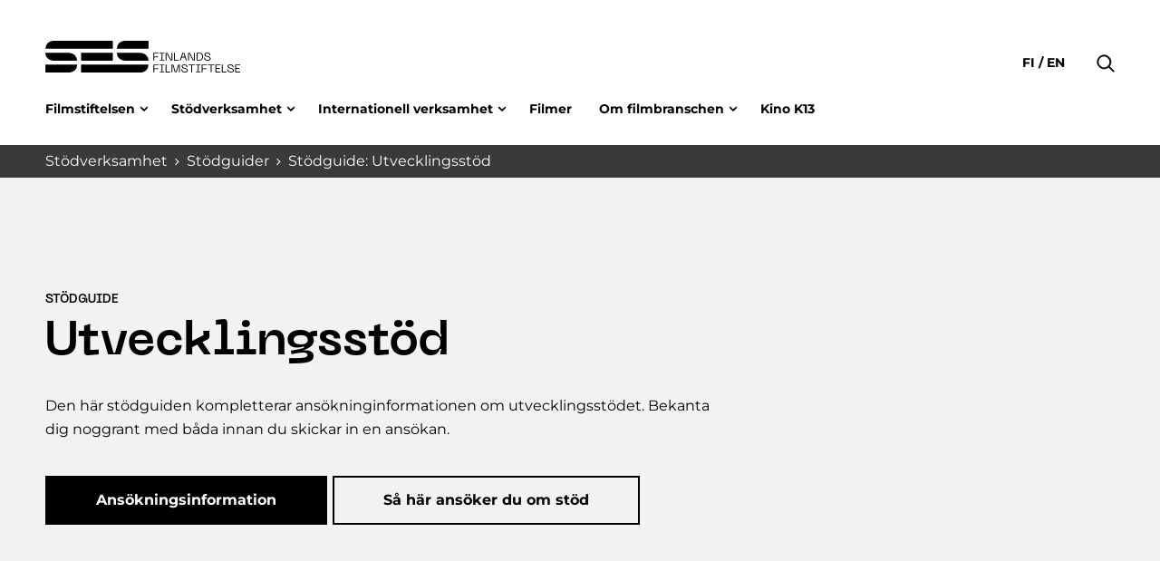

--- FILE ---
content_type: text/html; charset=UTF-8
request_url: https://www.ses.fi/sv/stodverksamhet/stodguider/utvecklingsstod/
body_size: 25769
content:
<!doctype html>
<html lang="sv" dir="ltr">
<head>
    <meta charset="utf-8">
    <meta http-equiv="X-UA-Compatible" content="IE=edge,chrome=1">
    <meta name="viewport" content="width=device-width, initial-scale=1.0">

    <meta name='robots' content='index, follow, max-image-preview:large, max-snippet:-1, max-video-preview:-1' />
	<style>img:is([sizes="auto" i], [sizes^="auto," i]) { contain-intrinsic-size: 3000px 1500px }</style>
	<link rel="alternate" href="https://www.ses.fi/tuenhakijalle/tukioppaat/kehittamistuki/" hreflang="fi" />
<link rel="alternate" href="https://www.ses.fi/sv/stodverksamhet/stodguider/utvecklingsstod/" hreflang="sv" />
<link rel="alternate" href="https://www.ses.fi/en/funding/support-guides/development-support/" hreflang="en" />

	<!-- This site is optimized with the Yoast SEO plugin v26.4 - https://yoast.com/wordpress/plugins/seo/ -->
	<title>Stödguide: Utvecklingsstöd - Suomen elokuvasäätiö</title>
	<link rel="canonical" href="https://www.ses.fi/sv/stodverksamhet/stodguider/utvecklingsstod/" />
	<meta property="og:locale" content="sv_SE" />
	<meta property="og:locale:alternate" content="fi_FI" />
	<meta property="og:locale:alternate" content="en_GB" />
	<meta property="og:type" content="article" />
	<meta property="og:title" content="Stödguide: Utvecklingsstöd - Suomen elokuvasäätiö" />
	<meta property="og:url" content="https://www.ses.fi/sv/stodverksamhet/stodguider/utvecklingsstod/" />
	<meta property="og:site_name" content="Suomen elokuvasäätiö" />
	<meta property="article:modified_time" content="2025-07-07T08:45:19+00:00" />
	<meta name="twitter:card" content="summary_large_image" />
	<script type="application/ld+json" class="yoast-schema-graph">{"@context":"https://schema.org","@graph":[{"@type":"WebPage","@id":"https://www.ses.fi/sv/stodverksamhet/stodguider/utvecklingsstod/","url":"https://www.ses.fi/sv/stodverksamhet/stodguider/utvecklingsstod/","name":"Stödguide: Utvecklingsstöd - Suomen elokuvasäätiö","isPartOf":{"@id":"https://www.ses.fi/sv/home-svenska/#website"},"datePublished":"2021-11-11T13:28:12+00:00","dateModified":"2025-07-07T08:45:19+00:00","breadcrumb":{"@id":"https://www.ses.fi/sv/stodverksamhet/stodguider/utvecklingsstod/#breadcrumb"},"inLanguage":"sv-SE","potentialAction":[{"@type":"ReadAction","target":["https://www.ses.fi/sv/stodverksamhet/stodguider/utvecklingsstod/"]}]},{"@type":"BreadcrumbList","@id":"https://www.ses.fi/sv/stodverksamhet/stodguider/utvecklingsstod/#breadcrumb","itemListElement":[{"@type":"ListItem","position":1,"name":"Home","item":"https://www.ses.fi/sv/home-svenska/"},{"@type":"ListItem","position":2,"name":"Stödverksamhet","item":"https://www.ses.fi/sv/stodverksamhet/"},{"@type":"ListItem","position":3,"name":"Stödguider","item":"https://www.ses.fi/sv/stodverksamhet/stodguider/"},{"@type":"ListItem","position":4,"name":"Stödguide: Utvecklingsstöd"}]},{"@type":"WebSite","@id":"https://www.ses.fi/sv/home-svenska/#website","url":"https://www.ses.fi/sv/home-svenska/","name":"Suomen elokuvasäätiö","description":"","potentialAction":[{"@type":"SearchAction","target":{"@type":"EntryPoint","urlTemplate":"https://www.ses.fi/sv/home-svenska/?s={search_term_string}"},"query-input":{"@type":"PropertyValueSpecification","valueRequired":true,"valueName":"search_term_string"}}],"inLanguage":"sv-SE"}]}</script>
	<!-- / Yoast SEO plugin. -->


<link rel='dns-prefetch' href='//www.ses.fi' />
<style id='classic-theme-styles-inline-css' type='text/css'>
/*! This file is auto-generated */
.wp-block-button__link{color:#fff;background-color:#32373c;border-radius:9999px;box-shadow:none;text-decoration:none;padding:calc(.667em + 2px) calc(1.333em + 2px);font-size:1.125em}.wp-block-file__button{background:#32373c;color:#fff;text-decoration:none}
</style>
<style id='safe-svg-svg-icon-style-inline-css' type='text/css'>
.safe-svg-cover{text-align:center}.safe-svg-cover .safe-svg-inside{display:inline-block;max-width:100%}.safe-svg-cover svg{fill:currentColor;height:100%;max-height:100%;max-width:100%;width:100%}

</style>
<style id='global-styles-inline-css' type='text/css'>
:root{--wp--preset--aspect-ratio--square: 1;--wp--preset--aspect-ratio--4-3: 4/3;--wp--preset--aspect-ratio--3-4: 3/4;--wp--preset--aspect-ratio--3-2: 3/2;--wp--preset--aspect-ratio--2-3: 2/3;--wp--preset--aspect-ratio--16-9: 16/9;--wp--preset--aspect-ratio--9-16: 9/16;--wp--preset--color--black: #000000;--wp--preset--color--cyan-bluish-gray: #abb8c3;--wp--preset--color--white: #ffffff;--wp--preset--color--pale-pink: #f78da7;--wp--preset--color--vivid-red: #cf2e2e;--wp--preset--color--luminous-vivid-orange: #ff6900;--wp--preset--color--luminous-vivid-amber: #fcb900;--wp--preset--color--light-green-cyan: #7bdcb5;--wp--preset--color--vivid-green-cyan: #00d084;--wp--preset--color--pale-cyan-blue: #8ed1fc;--wp--preset--color--vivid-cyan-blue: #0693e3;--wp--preset--color--vivid-purple: #9b51e0;--wp--preset--gradient--vivid-cyan-blue-to-vivid-purple: linear-gradient(135deg,rgba(6,147,227,1) 0%,rgb(155,81,224) 100%);--wp--preset--gradient--light-green-cyan-to-vivid-green-cyan: linear-gradient(135deg,rgb(122,220,180) 0%,rgb(0,208,130) 100%);--wp--preset--gradient--luminous-vivid-amber-to-luminous-vivid-orange: linear-gradient(135deg,rgba(252,185,0,1) 0%,rgba(255,105,0,1) 100%);--wp--preset--gradient--luminous-vivid-orange-to-vivid-red: linear-gradient(135deg,rgba(255,105,0,1) 0%,rgb(207,46,46) 100%);--wp--preset--gradient--very-light-gray-to-cyan-bluish-gray: linear-gradient(135deg,rgb(238,238,238) 0%,rgb(169,184,195) 100%);--wp--preset--gradient--cool-to-warm-spectrum: linear-gradient(135deg,rgb(74,234,220) 0%,rgb(151,120,209) 20%,rgb(207,42,186) 40%,rgb(238,44,130) 60%,rgb(251,105,98) 80%,rgb(254,248,76) 100%);--wp--preset--gradient--blush-light-purple: linear-gradient(135deg,rgb(255,206,236) 0%,rgb(152,150,240) 100%);--wp--preset--gradient--blush-bordeaux: linear-gradient(135deg,rgb(254,205,165) 0%,rgb(254,45,45) 50%,rgb(107,0,62) 100%);--wp--preset--gradient--luminous-dusk: linear-gradient(135deg,rgb(255,203,112) 0%,rgb(199,81,192) 50%,rgb(65,88,208) 100%);--wp--preset--gradient--pale-ocean: linear-gradient(135deg,rgb(255,245,203) 0%,rgb(182,227,212) 50%,rgb(51,167,181) 100%);--wp--preset--gradient--electric-grass: linear-gradient(135deg,rgb(202,248,128) 0%,rgb(113,206,126) 100%);--wp--preset--gradient--midnight: linear-gradient(135deg,rgb(2,3,129) 0%,rgb(40,116,252) 100%);--wp--preset--font-size--small: 13px;--wp--preset--font-size--medium: 20px;--wp--preset--font-size--large: 36px;--wp--preset--font-size--x-large: 42px;--wp--preset--spacing--20: 0.44rem;--wp--preset--spacing--30: 0.67rem;--wp--preset--spacing--40: 1rem;--wp--preset--spacing--50: 1.5rem;--wp--preset--spacing--60: 2.25rem;--wp--preset--spacing--70: 3.38rem;--wp--preset--spacing--80: 5.06rem;--wp--preset--shadow--natural: 6px 6px 9px rgba(0, 0, 0, 0.2);--wp--preset--shadow--deep: 12px 12px 50px rgba(0, 0, 0, 0.4);--wp--preset--shadow--sharp: 6px 6px 0px rgba(0, 0, 0, 0.2);--wp--preset--shadow--outlined: 6px 6px 0px -3px rgba(255, 255, 255, 1), 6px 6px rgba(0, 0, 0, 1);--wp--preset--shadow--crisp: 6px 6px 0px rgba(0, 0, 0, 1);}:where(.is-layout-flex){gap: 0.5em;}:where(.is-layout-grid){gap: 0.5em;}body .is-layout-flex{display: flex;}.is-layout-flex{flex-wrap: wrap;align-items: center;}.is-layout-flex > :is(*, div){margin: 0;}body .is-layout-grid{display: grid;}.is-layout-grid > :is(*, div){margin: 0;}:where(.wp-block-columns.is-layout-flex){gap: 2em;}:where(.wp-block-columns.is-layout-grid){gap: 2em;}:where(.wp-block-post-template.is-layout-flex){gap: 1.25em;}:where(.wp-block-post-template.is-layout-grid){gap: 1.25em;}.has-black-color{color: var(--wp--preset--color--black) !important;}.has-cyan-bluish-gray-color{color: var(--wp--preset--color--cyan-bluish-gray) !important;}.has-white-color{color: var(--wp--preset--color--white) !important;}.has-pale-pink-color{color: var(--wp--preset--color--pale-pink) !important;}.has-vivid-red-color{color: var(--wp--preset--color--vivid-red) !important;}.has-luminous-vivid-orange-color{color: var(--wp--preset--color--luminous-vivid-orange) !important;}.has-luminous-vivid-amber-color{color: var(--wp--preset--color--luminous-vivid-amber) !important;}.has-light-green-cyan-color{color: var(--wp--preset--color--light-green-cyan) !important;}.has-vivid-green-cyan-color{color: var(--wp--preset--color--vivid-green-cyan) !important;}.has-pale-cyan-blue-color{color: var(--wp--preset--color--pale-cyan-blue) !important;}.has-vivid-cyan-blue-color{color: var(--wp--preset--color--vivid-cyan-blue) !important;}.has-vivid-purple-color{color: var(--wp--preset--color--vivid-purple) !important;}.has-black-background-color{background-color: var(--wp--preset--color--black) !important;}.has-cyan-bluish-gray-background-color{background-color: var(--wp--preset--color--cyan-bluish-gray) !important;}.has-white-background-color{background-color: var(--wp--preset--color--white) !important;}.has-pale-pink-background-color{background-color: var(--wp--preset--color--pale-pink) !important;}.has-vivid-red-background-color{background-color: var(--wp--preset--color--vivid-red) !important;}.has-luminous-vivid-orange-background-color{background-color: var(--wp--preset--color--luminous-vivid-orange) !important;}.has-luminous-vivid-amber-background-color{background-color: var(--wp--preset--color--luminous-vivid-amber) !important;}.has-light-green-cyan-background-color{background-color: var(--wp--preset--color--light-green-cyan) !important;}.has-vivid-green-cyan-background-color{background-color: var(--wp--preset--color--vivid-green-cyan) !important;}.has-pale-cyan-blue-background-color{background-color: var(--wp--preset--color--pale-cyan-blue) !important;}.has-vivid-cyan-blue-background-color{background-color: var(--wp--preset--color--vivid-cyan-blue) !important;}.has-vivid-purple-background-color{background-color: var(--wp--preset--color--vivid-purple) !important;}.has-black-border-color{border-color: var(--wp--preset--color--black) !important;}.has-cyan-bluish-gray-border-color{border-color: var(--wp--preset--color--cyan-bluish-gray) !important;}.has-white-border-color{border-color: var(--wp--preset--color--white) !important;}.has-pale-pink-border-color{border-color: var(--wp--preset--color--pale-pink) !important;}.has-vivid-red-border-color{border-color: var(--wp--preset--color--vivid-red) !important;}.has-luminous-vivid-orange-border-color{border-color: var(--wp--preset--color--luminous-vivid-orange) !important;}.has-luminous-vivid-amber-border-color{border-color: var(--wp--preset--color--luminous-vivid-amber) !important;}.has-light-green-cyan-border-color{border-color: var(--wp--preset--color--light-green-cyan) !important;}.has-vivid-green-cyan-border-color{border-color: var(--wp--preset--color--vivid-green-cyan) !important;}.has-pale-cyan-blue-border-color{border-color: var(--wp--preset--color--pale-cyan-blue) !important;}.has-vivid-cyan-blue-border-color{border-color: var(--wp--preset--color--vivid-cyan-blue) !important;}.has-vivid-purple-border-color{border-color: var(--wp--preset--color--vivid-purple) !important;}.has-vivid-cyan-blue-to-vivid-purple-gradient-background{background: var(--wp--preset--gradient--vivid-cyan-blue-to-vivid-purple) !important;}.has-light-green-cyan-to-vivid-green-cyan-gradient-background{background: var(--wp--preset--gradient--light-green-cyan-to-vivid-green-cyan) !important;}.has-luminous-vivid-amber-to-luminous-vivid-orange-gradient-background{background: var(--wp--preset--gradient--luminous-vivid-amber-to-luminous-vivid-orange) !important;}.has-luminous-vivid-orange-to-vivid-red-gradient-background{background: var(--wp--preset--gradient--luminous-vivid-orange-to-vivid-red) !important;}.has-very-light-gray-to-cyan-bluish-gray-gradient-background{background: var(--wp--preset--gradient--very-light-gray-to-cyan-bluish-gray) !important;}.has-cool-to-warm-spectrum-gradient-background{background: var(--wp--preset--gradient--cool-to-warm-spectrum) !important;}.has-blush-light-purple-gradient-background{background: var(--wp--preset--gradient--blush-light-purple) !important;}.has-blush-bordeaux-gradient-background{background: var(--wp--preset--gradient--blush-bordeaux) !important;}.has-luminous-dusk-gradient-background{background: var(--wp--preset--gradient--luminous-dusk) !important;}.has-pale-ocean-gradient-background{background: var(--wp--preset--gradient--pale-ocean) !important;}.has-electric-grass-gradient-background{background: var(--wp--preset--gradient--electric-grass) !important;}.has-midnight-gradient-background{background: var(--wp--preset--gradient--midnight) !important;}.has-small-font-size{font-size: var(--wp--preset--font-size--small) !important;}.has-medium-font-size{font-size: var(--wp--preset--font-size--medium) !important;}.has-large-font-size{font-size: var(--wp--preset--font-size--large) !important;}.has-x-large-font-size{font-size: var(--wp--preset--font-size--x-large) !important;}
:where(.wp-block-post-template.is-layout-flex){gap: 1.25em;}:where(.wp-block-post-template.is-layout-grid){gap: 1.25em;}
:where(.wp-block-columns.is-layout-flex){gap: 2em;}:where(.wp-block-columns.is-layout-grid){gap: 2em;}
:root :where(.wp-block-pullquote){font-size: 1.5em;line-height: 1.6;}
</style>
<link rel='stylesheet' id='em-frontend.css-css' href='https://www.ses.fi/wp-content/themes/everblox/dist/frontend.0a730753f6c00f0acc1e.css' type='text/css' media='all' />
<script type="text/javascript" src="https://www.ses.fi/wp-includes/js/jquery/jquery.min.js" id="jquery-core-js"></script>
<script type="text/javascript" src="https://www.ses.fi/wp-includes/js/jquery/jquery-migrate.min.js" id="jquery-migrate-js"></script>
<script type="text/javascript" id="em-frontend.js-js-extra">
/* <![CDATA[ */
var emScriptData = {"path":"\/wp-content\/themes\/everblox","siteurl":"https:\/\/www.ses.fi","lang":"sv"};
var emFeedConfig = {"apiUrl":"https:\/\/www.ses.fi\/wp-json\/everblox\/v1\/feed?lang=sv","text":{"notFound":"Med valda filter hittades inget inneh\u00e5ll.","readMore":"L\u00e4s mera","loadMore":"Visa mera","filtersTitle":"Filtrera","categoriesTitle":"Kategori","typesTitle":"Inneh\u00e5llstyp","searchTitle":"S\u00f6k","searchPlaceholder":"Skriv h\u00e4r","searchAriaLabel":"S\u00f6kresultat","selectAll":"Alla","selectClear":"T\u00f6m"},"svg":{"arrowRight":"<svg xmlns=\"http:\/\/www.w3.org\/2000\/svg\" viewBox=\"0 0 16 16\"><path d=\"M16 8.7v-.4c0-.1-.1-.1-.1-.2l-5-5c-.2-.2-.5-.2-.7 0s-.2.5 0 .7L14.3 8H.5c-.3 0-.5.2-.5.5s.2.5.5.5h13.8l-4.1 4.1c-.2.2-.2.5 0 .7.1.1.2.1.4.1s.3 0 .4-.1l5-5c-.1 0-.1 0 0-.1z\" fill=\"#444\"\/><\/svg>"}};
var emSearchConfig = {"apiUrl":"https:\/\/www.ses.fi\/wp-json\/everblox\/v1\/search","language":"sv","minLength":"3","text":{"noResults":"S\u00f6kningen gav inga resultat.","readMore":"L\u00e4s mera"}};
var emCatalogueFeedConfig = {"apiUrl":"https:\/\/www.ses.fi\/wp-json\/everblox\/v1\/CatalogueFeed?lang=sv","text":{"notFound":"We couldn't find any films matching your filters.","readMore":"View film","loadMore":"Visa mera","filtersTitle":"Filtrera","categoriesTitle":"Genre","genresTitle":"Genre","typesTitle":"Inneh\u00e5llstyp","searchTitle":"S\u00f6k","searchPlaceholder":"Skriv h\u00e4r","searchAriaLabel":"S\u00f6kresultat","selectAll":"Alla","selectClear":"T\u00f6m","yearTitle":"Utgivnings\u00e5r","categoryTitle":"Genre","directorsTitle":"Regiss\u00f6r","screenwritersTitle":"Manusf\u00f6rfattare","producersTitle":"Producent","premiereTitle":"Premi\u00e4r","sesGrantTitle":"SES-st\u00f6d","budgetTitle":"Budget","productionCompaniesTitle":"Produktionsbolag","distributionCompaniesTitle":"Distributionsbolag"},"svg":{"arrowRight":"<svg xmlns=\"http:\/\/www.w3.org\/2000\/svg\" viewBox=\"0 0 16 16\"><path d=\"M16 8.7v-.4c0-.1-.1-.1-.1-.2l-5-5c-.2-.2-.5-.2-.7 0s-.2.5 0 .7L14.3 8H.5c-.3 0-.5.2-.5.5s.2.5.5.5h13.8l-4.1 4.1c-.2.2-.2.5 0 .7.1.1.2.1.4.1s.3 0 .4-.1l5-5c-.1 0-.1 0 0-.1z\" fill=\"#444\"\/><\/svg>"}};
var emDecisionsFeedConfig = {"apiUrl":"https:\/\/www.ses.fi\/wp-json\/everblox\/v1\/DecisionsFeed?lang=sv","text":{"notFound":"Med valda filter hittades inget inneh\u00e5ll.","readMore":"L\u00e4s mera","loadMore":"Visa mera","print":"Skriv ut","export":"Ladda ned CSV","exportFileName":"decisions","filtersTitle":"Filtrera","searchTitle":"S\u00f6k","searchPlaceholder":"Skriv h\u00e4r","searchAriaLabel":"S\u00f6kresultat","selectAll":"Alla","selectClear":"T\u00f6m","grantGroupTitle":"St\u00f6dgrupp","grantTypeTitle":"St\u00f6dkategori","yearTitle":"Besluts\u00e5r","dateTitle":"Beslutsdatum","targetTitle":"\u00c4ndam\u00e5l","grantAmountTitle":"Beslut","applicantTitle":"S\u00f6kande","directorsTitle":"Regiss\u00f6r","screenwritersTitle":"Manusf\u00f6rfattare","producersTitle":"Producent","categoryTitle":"Genre","descriptionTitle":"Beskrivning","numberTitle":"Beslutsnummer"},"svg":{"arrowRight":"<svg xmlns=\"http:\/\/www.w3.org\/2000\/svg\" viewBox=\"0 0 16 16\"><path d=\"M16 8.7v-.4c0-.1-.1-.1-.1-.2l-5-5c-.2-.2-.5-.2-.7 0s-.2.5 0 .7L14.3 8H.5c-.3 0-.5.2-.5.5s.2.5.5.5h13.8l-4.1 4.1c-.2.2-.2.5 0 .7.1.1.2.1.4.1s.3 0 .4-.1l5-5c-.1 0-.1 0 0-.1z\" fill=\"#444\"\/><\/svg>"}};
var emMovieFeedConfig = {"apiUrl":"https:\/\/www.ses.fi\/wp-json\/everblox\/v1\/MovieFeed?lang=sv","text":{"openModalAriaLabel":"\u00d6ppna filminformation i popup-f\u00f6nster","notFound":"Med valda filter hittades inget inneh\u00e5ll.","readMore":"L\u00e4s mera","loadMore":"Visa mera","filtersTitle":"Filtrera","categoriesTitle":"Genre","typesTitle":"Inneh\u00e5llstyp","searchTitle":"S\u00f6k","searchPlaceholder":"Skriv h\u00e4r","searchAriaLabel":"S\u00f6kresultat","selectAll":"Alla","selectClear":"T\u00f6m","yearTitle":"Utgivnings\u00e5r","categoryTitle":"Genre","directorsTitle":"Regiss\u00f6r","screenwritersTitle":"Manusf\u00f6rfattare","producersTitle":"Producent","premiereTitle":"Premi\u00e4r","sesGrantTitle":"SES-st\u00f6d","budgetTitle":"Budget","productionCompaniesTitle":"Produktionsbolag","distributionCompaniesTitle":"Distributionsbolag"},"svg":{"arrowRight":"<svg xmlns=\"http:\/\/www.w3.org\/2000\/svg\" viewBox=\"0 0 16 16\"><path d=\"M16 8.7v-.4c0-.1-.1-.1-.1-.2l-5-5c-.2-.2-.5-.2-.7 0s-.2.5 0 .7L14.3 8H.5c-.3 0-.5.2-.5.5s.2.5.5.5h13.8l-4.1 4.1c-.2.2-.2.5 0 .7.1.1.2.1.4.1s.3 0 .4-.1l5-5c-.1 0-.1 0 0-.1z\" fill=\"#444\"\/><\/svg>"}};
var emDirectorsFeedConfig = {"apiUrl":"https:\/\/www.ses.fi\/wp-json\/everblox\/v1\/DirectorsFeed?lang=sv","text":{"notFound":"We couldn't find any directors matching your filters.","readMore":"View director","loadMore":"Visa mera","searchTitle":"S\u00f6k","searchPlaceholder":"Skriv h\u00e4r","searchAriaLabel":"S\u00f6kresultat","selectAll":"Alla"},"svg":{"arrowRight":"<svg xmlns=\"http:\/\/www.w3.org\/2000\/svg\" viewBox=\"0 0 16 16\"><path d=\"M16 8.7v-.4c0-.1-.1-.1-.1-.2l-5-5c-.2-.2-.5-.2-.7 0s-.2.5 0 .7L14.3 8H.5c-.3 0-.5.2-.5.5s.2.5.5.5h13.8l-4.1 4.1c-.2.2-.2.5 0 .7.1.1.2.1.4.1s.3 0 .4-.1l5-5c-.1 0-.1 0 0-.1z\" fill=\"#444\"\/><\/svg>"}};
var emProductionCompanyFeedConfig = {"apiUrl":"https:\/\/www.ses.fi\/wp-json\/everblox\/v1\/ProductionCompanyFeed?lang=sv","text":{"openModalAriaLabel":"Open Production Company information in modal window","notFound":"Med valda filter hittades inget inneh\u00e5ll.","readMore":"L\u00e4s mera","loadMore":"Visa mera","filtersTitle":"Filtrera","genreTitle":"Genres","searchTitle":"S\u00f6k","searchPlaceholder":"Skriv h\u00e4r","searchAriaLabel":"S\u00f6kresultat","selectAll":"Alla","selectClear":"T\u00f6m","productionCompaniesTitle":"Produktionsbolag"},"svg":{"arrowRight":"<svg xmlns=\"http:\/\/www.w3.org\/2000\/svg\" viewBox=\"0 0 16 16\"><path d=\"M16 8.7v-.4c0-.1-.1-.1-.1-.2l-5-5c-.2-.2-.5-.2-.7 0s-.2.5 0 .7L14.3 8H.5c-.3 0-.5.2-.5.5s.2.5.5.5h13.8l-4.1 4.1c-.2.2-.2.5 0 .7.1.1.2.1.4.1s.3 0 .4-.1l5-5c-.1 0-.1 0 0-.1z\" fill=\"#444\"\/><\/svg>"}};
var emViewershipsFeedConfig = {"apiUrl":"https:\/\/www.ses.fi\/wp-json\/everblox\/v1\/ViewershipsFeed?lang=sv","text":{"notFound":"Med valda filter hittades inget inneh\u00e5ll.","readMore":"L\u00e4s mera","loadMore":"Visa mera","export":"Ladda ned CSV","exportFileName":"viewerships","searchPlaceholder":"Show all","searchAriaLabel":"Update value to filter","searchPlaceholderDropdown":"Filtrera","searchPlaceholderMin":"Min","searchAriaLabelMin":"Update to change the minimum value","searchPlaceholderMax":"Max","searchAriaLabelMax":"Update to change the maximum value","finnishNameTitle":"Finskt namn","originalNameTitle":"Ursprungligt namn","admissionsTitle":"Biobes\u00f6k","ticketRevenueTitle":"Biljettinkomster","premiereTitle":"Premi\u00e4r","releaseYearTitle":"Utgivnings\u00e5r","completionYearTitle":"Year of completion","directorsTitle":"Regiss\u00f6r","productionCountriesTitle":"Produktionsland","imdbTitle":"Imdb","elonetTitle":"Elonet","lumiereTitle":"Lumiere","additionalInfoTitle":"Additional info"},"logo":{"imdb":"https:\/\/www.ses.fi\/wp-content\/themes\/everblox\/assets\/img\/imdb-logo.png","elonet":"https:\/\/www.ses.fi\/wp-content\/themes\/everblox\/assets\/img\/elonet-logo.png","lumiere":"https:\/\/www.ses.fi\/wp-content\/themes\/everblox\/assets\/img\/lumiere.png"},"svg":{"arrowRight":"<svg xmlns=\"http:\/\/www.w3.org\/2000\/svg\" viewBox=\"0 0 16 16\"><path d=\"M16 8.7v-.4c0-.1-.1-.1-.1-.2l-5-5c-.2-.2-.5-.2-.7 0s-.2.5 0 .7L14.3 8H.5c-.3 0-.5.2-.5.5s.2.5.5.5h13.8l-4.1 4.1c-.2.2-.2.5 0 .7.1.1.2.1.4.1s.3 0 .4-.1l5-5c-.1 0-.1 0 0-.1z\" fill=\"#444\"\/><\/svg>"}};
var emProductionFeedConfig = {"apiUrl":"https:\/\/www.ses.fi\/wp-json\/everblox\/v1\/ProductionInformation?lang=sv","text":{"notFound":"Med valda filter hittades inget inneh\u00e5ll.","readMore":"L\u00e4s mera","loadMore":"Visa mera","export":"Ladda ned CSV","exportFileName":"viewerships","categoriesTitle":"Kategori","selectAll":"Alla","selectClear":"T\u00f6m","searchPlaceholder":"Show all","searchAriaLabel":"Update value to filter","searchPlaceholderDropdown":"Filtrera","searchPlaceholderMin":"Min","searchAriaLabelMin":"Update to change the minimum value","searchPlaceholderMax":"Max","searchAriaLabelMax":"Update to change the maximum value","movieTitle":"Film","directorTitle":"Director","supportYearTitle":"Support year","releaseYearTitle":"Year of completion","applicantForSupportTitle":"Applicant for support","productionAidTitle":"Production aid","budgetTitle":"Budget","imdbTitle":"Imdb","elonetTitle":"Elonet","additionalInfoTitle":"Additional info","animationTitle":"Animation","documentaryTitle":"Documentary","fictionTitle":"Fiction","filmTitle":"Film","seriesTitle":"Series","longFilmTitle":"Long Film","shortFilmTitle":"Short Film","forChildrenTitle":"For children and young adults"},"logo":{"imdb":"https:\/\/www.ses.fi\/wp-content\/themes\/everblox\/assets\/img\/imdb-logo.png","elonet":"https:\/\/www.ses.fi\/wp-content\/themes\/everblox\/assets\/img\/elonet-logo.png"},"svg":{"arrowRight":"<svg xmlns=\"http:\/\/www.w3.org\/2000\/svg\" viewBox=\"0 0 16 16\"><path d=\"M16 8.7v-.4c0-.1-.1-.1-.1-.2l-5-5c-.2-.2-.5-.2-.7 0s-.2.5 0 .7L14.3 8H.5c-.3 0-.5.2-.5.5s.2.5.5.5h13.8l-4.1 4.1c-.2.2-.2.5 0 .7.1.1.2.1.4.1s.3 0 .4-.1l5-5c-.1 0-.1 0 0-.1z\" fill=\"#444\"\/><\/svg>"}};
/* ]]> */
</script>
<script type="text/javascript" src="https://www.ses.fi/wp-content/themes/everblox/dist/frontend.b4b621114f16399713b5.js" id="em-frontend.js-js"></script>
    <script type="text/javascript">
    (function(d, s, id) {
        var js, fjs = d.getElementsByTagName(s)[0];
        if (d.getElementById(id)) return;
        js = d.createElement(s); js.id = id;
        js.src = '//d37z53xi4tkke2.cloudfront.net/2013-07-01/eventio-connect.js';
        fjs.parentNode.insertBefore(js, fjs);
    }(document, 'script', 'eventio-connect-js'))
    </script>
    <link rel="icon" href="https://www.ses.fi/wp-content/uploads/2021/06/cropped-favicon_32x32-ses-32x32.png" sizes="32x32" />
<link rel="icon" href="https://www.ses.fi/wp-content/uploads/2021/06/cropped-favicon_32x32-ses-192x192.png" sizes="192x192" />
<link rel="apple-touch-icon" href="https://www.ses.fi/wp-content/uploads/2021/06/cropped-favicon_32x32-ses-180x180.png" />
<meta name="msapplication-TileImage" content="https://www.ses.fi/wp-content/uploads/2021/06/cropped-favicon_32x32-ses-270x270.png" />
		<style type="text/css" id="wp-custom-css">
			@media print {
	.l-summary.l-summary--carousel {
		display:none;
	}
}
		</style>
		
    <script>
    if (window.jQuery) {
        if(!window.$) $ = jQuery;
    }
    </script>

    <script type="text/javascript">
(function(window, document, dataLayerName, id) {
window[dataLayerName]=window[dataLayerName]||[],window[dataLayerName].push({start:(new Date).getTime(),event:"stg.start"});var scripts=document.getElementsByTagName('script')[0],tags=document.createElement('script');
function stgCreateCookie(a,b,c){var d="";if(c){var e=new Date;e.setTime(e.getTime()+24*c*60*60*1e3),d="; expires="+e.toUTCString()}document.cookie=a+"="+b+d+"; path=/"}
var isStgDebug=(window.location.href.match("stg_debug")||document.cookie.match("stg_debug"))&&!window.location.href.match("stg_disable_debug");stgCreateCookie("stg_debug",isStgDebug?1:"",isStgDebug?14:-1);
var qP=[];dataLayerName!=="dataLayer"&&qP.push("data_layer_name="+dataLayerName),isStgDebug&&qP.push("stg_debug");var qPString=qP.length>0?("?"+qP.join("&")):"";
tags.async=!0,tags.src="https://ses.containers.piwik.pro/"+id+".js"+qPString,scripts.parentNode.insertBefore(tags,scripts);
!function(a,n,i){a[n]=a[n]||{};for(var c=0;c<i.length;c++)!function(i){a[n][i]=a[n][i]||{},a[n][i].api=a[n][i].api||function(){var a=[].slice.call(arguments,0);"string"==typeof a[0]&&window[dataLayerName].push({event:n+"."+i+":"+a[0],parameters:[].slice.call(arguments,1)})}}(i[c])}(window,"ppms",["tm","cm"]);
})(window, document, 'dataLayer', '737297eb-b269-4865-a0eb-7a6af76bf171');
</script></head>
<body class="wp-singular page-template-default page page-id-40456 page-child parent-pageid-914 wp-theme-everblox">


<a href="#site-content" class="c-skip-to-content">Hoppa till innehållet</a>

<header class="l-header js-header">
    <div class="l-header__bar">
        <div class="l-header__container">

            <div class="l-navigation-bar">
                <div class="l-navigation-bar__logo">
                    
    <div class="c-header-logo">
        <a class="c-header-logo__link" href="https://www.ses.fi/sv/home-svenska" title="Suomen elokuvasäätiö">
            <img class="c-header-logo__image" src="https://www.ses.fi/wp-content/themes/everblox/assets/img/logo-dark-sv.svg" alt="Suomen elokuvasäätiö" />
        </a>
    </div>                </div>

                <div class="l-navigation-bar__menu">
                                            <nav class="c-header-menu-desktop"><ul id="menu-main-menu-sv" class="c-header-menu-desktop__list"><li id="menu-item-1795" class="menu-item menu-item-type-post_type menu-item-object-page menu-item-has-children has-grandchildren menu-item-1795"><a href="https://www.ses.fi/sv/filmstiftelsen/" aria-haspopup="true" aria-expanded="false">Filmstiftelsen</a>
<ul class="sub-menu">
	<li id="menu-item-51992" class="menu-item menu-item-type-custom menu-item-object-custom menu-item-has-children menu-item-51992"><a href="#" aria-haspopup="true" aria-expanded="false">Info</a>
	<ul class="sub-menu">
		<li id="menu-item-52784" class="menu-item menu-item-type-post_type menu-item-object-page menu-item-52784"><a href="https://www.ses.fi/sv/filmstiftelsen/">Filmstiftelsen</a></li>
		<li id="menu-item-2126" class="menu-item menu-item-type-post_type menu-item-object-page menu-item-2126"><a href="https://www.ses.fi/sv/filmstiftelsen/filmstiftelsens-styrelse/">Styrelse och ledning</a></li>
		<li id="menu-item-2123" class="menu-item menu-item-type-post_type menu-item-object-page menu-item-2123"><a href="https://www.ses.fi/sv/filmstiftelsen/delegation/">Delegation</a></li>
		<li id="menu-item-2361" class="menu-item menu-item-type-post_type menu-item-object-page menu-item-2361"><a href="https://www.ses.fi/sv/filmstiftelsen/prislista/">Prislista</a></li>
	</ul>
</li>
	<li id="menu-item-51993" class="menu-item menu-item-type-custom menu-item-object-custom menu-item-has-children menu-item-51993"><a href="#" aria-haspopup="true" aria-expanded="false">Kommunikation</a>
	<ul class="sub-menu">
		<li id="menu-item-42703" class="menu-item menu-item-type-post_type menu-item-object-page menu-item-42703"><a href="https://www.ses.fi/sv/filmstiftelsen/sandlistor-och-nyhetsbrev/">Sändlistor och nyhetsbrev</a></li>
		<li id="menu-item-15177" class="menu-item menu-item-type-post_type menu-item-object-page menu-item-15177"><a href="https://www.ses.fi/sv/filmstiftelsen/logotyp-och-vinjett/">Logotyp och vinjett</a></li>
	</ul>
</li>
	<li id="menu-item-72215" class="menu-item menu-item-type-post_type menu-item-object-page menu-item-has-children menu-item-72215"><a href="https://www.ses.fi/sv/paverkan/" aria-haspopup="true" aria-expanded="false">Påverkan</a>
	<ul class="sub-menu">
		<li id="menu-item-72217" class="menu-item menu-item-type-post_type menu-item-object-page menu-item-72217"><a href="https://www.ses.fi/sv/paverkan/">Påverkan</a></li>
		<li id="menu-item-72216" class="menu-item menu-item-type-post_type menu-item-object-page menu-item-72216"><a href="https://www.ses.fi/sv/strategi/">Strategi</a></li>
	</ul>
</li>
	<li id="menu-item-51994" class="menu-item menu-item-type-custom menu-item-object-custom menu-item-has-children menu-item-51994"><a href="#" aria-haspopup="true" aria-expanded="false">Kontakt</a>
	<ul class="sub-menu">
		<li id="menu-item-2124" class="menu-item menu-item-type-post_type menu-item-object-page menu-item-2124"><a href="https://www.ses.fi/sv/filmstiftelsen/kontaktuppgifter-och-tillganglighet/">Kontaktuppgifter och tillgänglighet</a></li>
		<li id="menu-item-2125" class="menu-item menu-item-type-post_type menu-item-object-page menu-item-2125"><a href="https://www.ses.fi/sv/filmstiftelsen/personal/">Personal</a></li>
		<li id="menu-item-51991" class="menu-item menu-item-type-post_type menu-item-object-page menu-item-51991"><a href="https://www.ses.fi/sv/filmstiftelsen/principer-for-tryggare-miljo/">Principer för tryggare miljö</a></li>
	</ul>
</li>
</ul>
</li>
<li id="menu-item-2133" class="menu-item menu-item-type-post_type menu-item-object-page current-page-ancestor menu-item-has-children menu-item-2133"><a href="https://www.ses.fi/sv/stodverksamhet/" aria-haspopup="true" aria-expanded="false">Stödverksamhet</a>
<ul class="sub-menu">
	<li id="menu-item-20890" class="menu-item menu-item-type-post_type menu-item-object-page menu-item-20890"><a href="https://www.ses.fi/sv/stodverksamhet/sa-har-ansoker-du-om-stod/">Så här ansöker du om stöd</a></li>
	<li id="menu-item-2589" class="menu-item menu-item-type-post_type menu-item-object-page menu-item-2589"><a href="https://www.ses.fi/sv/stodverksamhet/ansokningsinformation/">Ansökningsinformation</a></li>
	<li id="menu-item-1794" class="menu-item menu-item-type-post_type menu-item-object-page current-page-ancestor menu-item-1794"><a href="https://www.ses.fi/sv/stodverksamhet/stodguider/">Stödguider</a></li>
	<li id="menu-item-42783" class="menu-item menu-item-type-post_type menu-item-object-page menu-item-42783"><a href="https://www.ses.fi/sv/stodverksamhet/ansokningssystem/">Ansökningssystem</a></li>
	<li id="menu-item-2121" class="menu-item menu-item-type-post_type menu-item-object-page menu-item-2121"><a href="https://www.ses.fi/sv/stodverksamhet/blanketter/">Blanketter</a></li>
	<li id="menu-item-45126" class="menu-item menu-item-type-post_type menu-item-object-page menu-item-45126"><a href="https://www.ses.fi/sv/stodverksamhet/beslut/">Beslut om stöd</a></li>
</ul>
</li>
<li id="menu-item-20848" class="menu-item menu-item-type-post_type menu-item-object-page menu-item-has-children menu-item-20848"><a href="https://www.ses.fi/sv/internationell-verksamhet/" aria-haspopup="true" aria-expanded="false">Internationell verksamhet</a>
<ul class="sub-menu">
	<li id="menu-item-20849" class="menu-item menu-item-type-post_type menu-item-object-page menu-item-20849"><a href="https://www.ses.fi/sv/internationell-verksamhet/filmer-pa-internationella-festivaler/">Filmer på internationella festivaler</a></li>
	<li id="menu-item-20861" class="menu-item menu-item-type-post_type menu-item-object-page menu-item-20861"><a href="https://www.ses.fi/sv/internationell-verksamhet/filmskapare-internationaliseras/">Möjligheter för filmskapare</a></li>
	<li id="menu-item-27527" class="menu-item menu-item-type-post_type menu-item-object-page menu-item-27527"><a href="https://www.ses.fi/sv/internationell-verksamhet/internationella-samproduktioner/">Internationella samproduktioner</a></li>
	<li id="menu-item-20850" class="menu-item menu-item-type-post_type menu-item-object-page menu-item-20850"><a href="https://www.ses.fi/sv/internationell-verksamhet/internationell-finansiering/">Internationell finansiering</a></li>
	<li id="menu-item-20862" class="menu-item menu-item-type-post_type menu-item-object-page menu-item-20862"><a href="https://www.ses.fi/sv/internationell-verksamhet/internationellt-samarbete/">Internationellt samarbete</a></li>
</ul>
</li>
<li id="menu-item-20514" class="menu-item menu-item-type-post_type menu-item-object-page menu-item-20514"><a href="https://www.ses.fi/sv/filmer/">Filmer</a></li>
<li id="menu-item-15195" class="menu-item menu-item-type-custom menu-item-object-custom menu-item-has-children menu-item-15195"><a href="https://www.ses.fi/sv/nyheter/#/feed" aria-haspopup="true" aria-expanded="false">Om filmbranschen</a>
<ul class="sub-menu">
	<li id="menu-item-60915" class="menu-item menu-item-type-post_type menu-item-object-page menu-item-60915"><a href="https://www.ses.fi/sv/nyheter/">Nyheter</a></li>
	<li id="menu-item-20818" class="menu-item menu-item-type-post_type menu-item-object-page menu-item-20818"><a href="https://www.ses.fi/sv/statistik-och-utredningar/">Statistik och utredningar</a></li>
	<li id="menu-item-20870" class="menu-item menu-item-type-post_type menu-item-object-page menu-item-20870"><a href="https://www.ses.fi/sv/ansvarsfullhet/">Ansvarsfullhet</a></li>
	<li id="menu-item-2170" class="menu-item menu-item-type-post_type menu-item-object-page menu-item-2170"><a href="https://www.ses.fi/sv/kreativa-europa-media/">Kreativa Europa / Media</a></li>
</ul>
</li>
<li id="menu-item-27193" class="menu-item menu-item-type-post_type menu-item-object-page menu-item-27193"><a href="https://www.ses.fi/sv/kinok13-2/">Kino K13</a></li>
</ul></nav>                                    </div>
                <div class="l-navigation-bar__tools">
                                            <div class="l-navigation-bar__lang-nav">
                            
    <nav class="c-language-navigation" aria-label='Språkmeny'>
                    <a aria-label='Change language to Suomi' 
                class="c-language-navigation__link" href="https://www.ses.fi/tuenhakijalle/tukioppaat/kehittamistuki/"
            >

                fi            </a>
                    <a aria-label='Change language to English' 
                class="c-language-navigation__link" href="https://www.ses.fi/en/funding/support-guides/development-support/"
            >

                en            </a>
            </nav>                        </div>
                                        <div class="l-navigation-bar__search-toggle">
                        
    <a href="#" class="c-search-toggle js-search-open" role="button" aria-label='Sök'>
        <?xml version="1.0" encoding="utf-8"?>
<!-- Generator: Adobe Illustrator 23.0.0, SVG Export Plug-In . SVG Version: 6.00 Build 0)  -->
<svg version="1.1" xmlns="http://www.w3.org/2000/svg" xmlns:xlink="http://www.w3.org/1999/xlink" x="0px" y="0px"
	 viewBox="0 0 26 26" style="enable-background:new 0 0 26 26;" xml:space="preserve">
<title>search</title>
<path d="M24.3,25c-0.2,0-0.4-0.1-0.5-0.2l-6.5-6.5c-0.8,0.7-1.6,1.2-2.6,1.6c-1.2,0.5-2.5,0.8-3.8,0.8c-1.3,0-2.5-0.2-3.7-0.7
	c-2.4-1-4.3-2.8-5.4-5.3c-1-2.4-1-5.1-0.1-7.5S4.6,2.8,7,1.8C8.2,1.3,9.5,1,10.8,1c1.3,0,2.5,0.2,3.7,0.7c2.4,1,4.3,2.8,5.4,5.3
	s1,5.1,0.1,7.5c-0.4,1-1,1.9-1.6,2.7l6.5,6.5c0.3,0.3,0.3,0.8,0,1.1C24.6,24.9,24.5,25,24.3,25z M10.8,2.5c-1.1,0-2.2,0.2-3.2,0.7
	C5.5,4,3.9,5.6,3.1,7.7S2.3,12,3.2,14.1c0.9,2,2.5,3.6,4.5,4.5c1,0.4,2,0.6,3.1,0.6c1.1,0,2.2-0.2,3.2-0.7c1-0.4,1.8-1,2.6-1.7
	c0,0,0,0,0,0c0,0,0,0,0,0c0.8-0.8,1.4-1.7,1.8-2.7c0.8-2.1,0.8-4.3-0.1-6.4c-0.9-2-2.5-3.6-4.5-4.5C12.9,2.7,11.9,2.5,10.8,2.5z"/>
</svg>
    </a>                    </div>
                    <div class="l-navigation-bar__menu-toggle">
                        
    <button class="c-menu-toggle js-header-toggle" role="button" aria-label='Öppna eller stäng meny'>
        <span class="c-menu-toggle__icon">
            <span></span>
            <span></span>
            <span></span>
        </span>
    </button>                    </div>
                </div>
            </div>

        </div>
    </div>
    <div class="l-header__mobile-navigation">

        <div class="l-mobile-navigation">
            <div class="l-mobile-navigation__menu">
                                    <nav class="c-header-menu-mobile"><ul id="menu-main-menu-sv-1" class="c-header-menu-mobile__list"><li class="menu-item menu-item-type-post_type menu-item-object-page menu-item-has-children has-grandchildren menu-item-1795"><a href="https://www.ses.fi/sv/filmstiftelsen/" aria-haspopup="true" aria-expanded="false">Filmstiftelsen</a>
<ul class="sub-menu">
	<li class="menu-item menu-item-type-custom menu-item-object-custom menu-item-has-children menu-item-51992"><a href="#" aria-haspopup="true" aria-expanded="false">Info</a>
	<ul class="sub-menu">
		<li class="menu-item menu-item-type-post_type menu-item-object-page menu-item-52784"><a href="https://www.ses.fi/sv/filmstiftelsen/">Filmstiftelsen</a></li>
		<li class="menu-item menu-item-type-post_type menu-item-object-page menu-item-2126"><a href="https://www.ses.fi/sv/filmstiftelsen/filmstiftelsens-styrelse/">Styrelse och ledning</a></li>
		<li class="menu-item menu-item-type-post_type menu-item-object-page menu-item-2123"><a href="https://www.ses.fi/sv/filmstiftelsen/delegation/">Delegation</a></li>
		<li class="menu-item menu-item-type-post_type menu-item-object-page menu-item-2361"><a href="https://www.ses.fi/sv/filmstiftelsen/prislista/">Prislista</a></li>
	</ul>
</li>
	<li class="menu-item menu-item-type-custom menu-item-object-custom menu-item-has-children menu-item-51993"><a href="#" aria-haspopup="true" aria-expanded="false">Kommunikation</a>
	<ul class="sub-menu">
		<li class="menu-item menu-item-type-post_type menu-item-object-page menu-item-42703"><a href="https://www.ses.fi/sv/filmstiftelsen/sandlistor-och-nyhetsbrev/">Sändlistor och nyhetsbrev</a></li>
		<li class="menu-item menu-item-type-post_type menu-item-object-page menu-item-15177"><a href="https://www.ses.fi/sv/filmstiftelsen/logotyp-och-vinjett/">Logotyp och vinjett</a></li>
	</ul>
</li>
	<li class="menu-item menu-item-type-post_type menu-item-object-page menu-item-has-children menu-item-72215"><a href="https://www.ses.fi/sv/paverkan/" aria-haspopup="true" aria-expanded="false">Påverkan</a>
	<ul class="sub-menu">
		<li class="menu-item menu-item-type-post_type menu-item-object-page menu-item-72217"><a href="https://www.ses.fi/sv/paverkan/">Påverkan</a></li>
		<li class="menu-item menu-item-type-post_type menu-item-object-page menu-item-72216"><a href="https://www.ses.fi/sv/strategi/">Strategi</a></li>
	</ul>
</li>
	<li class="menu-item menu-item-type-custom menu-item-object-custom menu-item-has-children menu-item-51994"><a href="#" aria-haspopup="true" aria-expanded="false">Kontakt</a>
	<ul class="sub-menu">
		<li class="menu-item menu-item-type-post_type menu-item-object-page menu-item-2124"><a href="https://www.ses.fi/sv/filmstiftelsen/kontaktuppgifter-och-tillganglighet/">Kontaktuppgifter och tillgänglighet</a></li>
		<li class="menu-item menu-item-type-post_type menu-item-object-page menu-item-2125"><a href="https://www.ses.fi/sv/filmstiftelsen/personal/">Personal</a></li>
		<li class="menu-item menu-item-type-post_type menu-item-object-page menu-item-51991"><a href="https://www.ses.fi/sv/filmstiftelsen/principer-for-tryggare-miljo/">Principer för tryggare miljö</a></li>
	</ul>
</li>
</ul>
</li>
<li class="menu-item menu-item-type-post_type menu-item-object-page current-page-ancestor menu-item-has-children menu-item-2133"><a href="https://www.ses.fi/sv/stodverksamhet/" aria-haspopup="true" aria-expanded="false">Stödverksamhet</a>
<ul class="sub-menu">
	<li class="menu-item menu-item-type-post_type menu-item-object-page menu-item-20890"><a href="https://www.ses.fi/sv/stodverksamhet/sa-har-ansoker-du-om-stod/">Så här ansöker du om stöd</a></li>
	<li class="menu-item menu-item-type-post_type menu-item-object-page menu-item-2589"><a href="https://www.ses.fi/sv/stodverksamhet/ansokningsinformation/">Ansökningsinformation</a></li>
	<li class="menu-item menu-item-type-post_type menu-item-object-page current-page-ancestor menu-item-1794"><a href="https://www.ses.fi/sv/stodverksamhet/stodguider/">Stödguider</a></li>
	<li class="menu-item menu-item-type-post_type menu-item-object-page menu-item-42783"><a href="https://www.ses.fi/sv/stodverksamhet/ansokningssystem/">Ansökningssystem</a></li>
	<li class="menu-item menu-item-type-post_type menu-item-object-page menu-item-2121"><a href="https://www.ses.fi/sv/stodverksamhet/blanketter/">Blanketter</a></li>
	<li class="menu-item menu-item-type-post_type menu-item-object-page menu-item-45126"><a href="https://www.ses.fi/sv/stodverksamhet/beslut/">Beslut om stöd</a></li>
</ul>
</li>
<li class="menu-item menu-item-type-post_type menu-item-object-page menu-item-has-children menu-item-20848"><a href="https://www.ses.fi/sv/internationell-verksamhet/" aria-haspopup="true" aria-expanded="false">Internationell verksamhet</a>
<ul class="sub-menu">
	<li class="menu-item menu-item-type-post_type menu-item-object-page menu-item-20849"><a href="https://www.ses.fi/sv/internationell-verksamhet/filmer-pa-internationella-festivaler/">Filmer på internationella festivaler</a></li>
	<li class="menu-item menu-item-type-post_type menu-item-object-page menu-item-20861"><a href="https://www.ses.fi/sv/internationell-verksamhet/filmskapare-internationaliseras/">Möjligheter för filmskapare</a></li>
	<li class="menu-item menu-item-type-post_type menu-item-object-page menu-item-27527"><a href="https://www.ses.fi/sv/internationell-verksamhet/internationella-samproduktioner/">Internationella samproduktioner</a></li>
	<li class="menu-item menu-item-type-post_type menu-item-object-page menu-item-20850"><a href="https://www.ses.fi/sv/internationell-verksamhet/internationell-finansiering/">Internationell finansiering</a></li>
	<li class="menu-item menu-item-type-post_type menu-item-object-page menu-item-20862"><a href="https://www.ses.fi/sv/internationell-verksamhet/internationellt-samarbete/">Internationellt samarbete</a></li>
</ul>
</li>
<li class="menu-item menu-item-type-post_type menu-item-object-page menu-item-20514"><a href="https://www.ses.fi/sv/filmer/">Filmer</a></li>
<li class="menu-item menu-item-type-custom menu-item-object-custom menu-item-has-children menu-item-15195"><a href="https://www.ses.fi/sv/nyheter/#/feed" aria-haspopup="true" aria-expanded="false">Om filmbranschen</a>
<ul class="sub-menu">
	<li class="menu-item menu-item-type-post_type menu-item-object-page menu-item-60915"><a href="https://www.ses.fi/sv/nyheter/">Nyheter</a></li>
	<li class="menu-item menu-item-type-post_type menu-item-object-page menu-item-20818"><a href="https://www.ses.fi/sv/statistik-och-utredningar/">Statistik och utredningar</a></li>
	<li class="menu-item menu-item-type-post_type menu-item-object-page menu-item-20870"><a href="https://www.ses.fi/sv/ansvarsfullhet/">Ansvarsfullhet</a></li>
	<li class="menu-item menu-item-type-post_type menu-item-object-page menu-item-2170"><a href="https://www.ses.fi/sv/kreativa-europa-media/">Kreativa Europa / Media</a></li>
</ul>
</li>
<li class="menu-item menu-item-type-post_type menu-item-object-page menu-item-27193"><a href="https://www.ses.fi/sv/kinok13-2/">Kino K13</a></li>
</ul></nav>                            </div>
            <div class="l-mobile-navigation__tools">
                                        <div class="l-mobile-navigation__lang-nav">
                        
    <nav class="c-language-navigation" aria-label='Språkmeny'>
                    <a aria-label='Change language to Suomi' 
                class="c-language-navigation__link" href="https://www.ses.fi/tuenhakijalle/tukioppaat/kehittamistuki/"
            >

                fi            </a>
                    <a aria-label='Change language to English' 
                class="c-language-navigation__link" href="https://www.ses.fi/en/funding/support-guides/development-support/"
            >

                en            </a>
            </nav>                    </div>
                                <div class="l-mobile-navigation__search-toggle">
                    
    <a href="#" class="c-search-toggle js-search-open" role="button" aria-label='Sök'>
        <?xml version="1.0" encoding="utf-8"?>
<!-- Generator: Adobe Illustrator 23.0.0, SVG Export Plug-In . SVG Version: 6.00 Build 0)  -->
<svg version="1.1" xmlns="http://www.w3.org/2000/svg" xmlns:xlink="http://www.w3.org/1999/xlink" x="0px" y="0px"
	 viewBox="0 0 26 26" style="enable-background:new 0 0 26 26;" xml:space="preserve">
<title>search</title>
<path d="M24.3,25c-0.2,0-0.4-0.1-0.5-0.2l-6.5-6.5c-0.8,0.7-1.6,1.2-2.6,1.6c-1.2,0.5-2.5,0.8-3.8,0.8c-1.3,0-2.5-0.2-3.7-0.7
	c-2.4-1-4.3-2.8-5.4-5.3c-1-2.4-1-5.1-0.1-7.5S4.6,2.8,7,1.8C8.2,1.3,9.5,1,10.8,1c1.3,0,2.5,0.2,3.7,0.7c2.4,1,4.3,2.8,5.4,5.3
	s1,5.1,0.1,7.5c-0.4,1-1,1.9-1.6,2.7l6.5,6.5c0.3,0.3,0.3,0.8,0,1.1C24.6,24.9,24.5,25,24.3,25z M10.8,2.5c-1.1,0-2.2,0.2-3.2,0.7
	C5.5,4,3.9,5.6,3.1,7.7S2.3,12,3.2,14.1c0.9,2,2.5,3.6,4.5,4.5c1,0.4,2,0.6,3.1,0.6c1.1,0,2.2-0.2,3.2-0.7c1-0.4,1.8-1,2.6-1.7
	c0,0,0,0,0,0c0,0,0,0,0,0c0.8-0.8,1.4-1.7,1.8-2.7c0.8-2.1,0.8-4.3-0.1-6.4c-0.9-2-2.5-3.6-4.5-4.5C12.9,2.7,11.9,2.5,10.8,2.5z"/>
</svg>
    </a>                </div>
            </div>
        </div>

    </div>
</header>

<div role="main" id="site-content" class="l-site-content" tabindex="-1">

    <div class="l-breadcrumbs">
        <div class="l-breadcrumbs__container">
                                                <a href="https://www.ses.fi/sv/stodverksamhet/" class="l-breadcrumbs__crumb">
                        Stödverksamhet                    </a>
                    <svg class="l-breadcrumbs__arrow" viewBox="0 0 4.6 7.1">
                        <polyline points="0.5,6.6 3.6,3.6 0.5,0.5 "/>
                    </svg>
                                        
                                                <a href="https://www.ses.fi/sv/stodverksamhet/stodguider/" class="l-breadcrumbs__crumb">
                        Stödguider                    </a>
                    <svg class="l-breadcrumbs__arrow" viewBox="0 0 4.6 7.1">
                        <polyline points="0.5,6.6 3.6,3.6 0.5,0.5 "/>
                    </svg>
                                        
                                                <span class="l-breadcrumbs__crumb">
                        Stödguide: Utvecklingsstöd                    </span>
                                        
                    </div>
    </div>


<div class="style style--white-dark">
    
    </div>
    <div  
        class="style style--lightGray-dark style--image-cover"            >
    
    <section  class="l-visual-editor collapse l-visual-editor--spacing-headline">
        
        <div class="l-visual-editor__container">
            <div class="l-visual-editor__items" data-one-layout='narrow-left' data-two-layout='50-50' data-three-layout='33-33-33' data-four-layout='50-50' data-columns="1">
                
                    <div class="l-visual-editor__item l-visual-editor__item--style-none wysiwyg" data-style-color>
                                                    <h6 class="heading-label">Stödguide</h6>
<h1 class="heading-label">Utvecklingsstöd</h1>
<p>Den här stödguiden kompletterar ansökninginformationen om utvecklingsstödet. Bekanta dig noggrant med båda innan du skickar in en ansökan.</p>
<p><a class="c-button" href="https://www.ses.fi/sv/stodverksamhet/ansokningsinformation/">Ansökningsinformation</a><a class="c-button c-button--secondary" href="https://www.ses.fi/sv/stodverksamhet/sa-har-ansoker-du-om-stod/">Så här ansöker du om stöd</a></p>
                                            </div>
                            </div>
        </div>
    </section>

    </div>
    <div  
        class="style style--purple-dark style--image-cover"            >
    
    <section  class="l-visual-editor collapse l-visual-editor--spacing-block">
        
        <div class="l-visual-editor__container">
            <div class="l-visual-editor__items" data-one-layout='narrow-left' data-two-layout='66-33' data-three-layout='33-33-33' data-four-layout='50-50' data-columns="1">
                
                    <div class="l-visual-editor__item l-visual-editor__item--style-none wysiwyg" data-style-color>
                                                    <p><strong>OBS!</strong> För stöd som beviljats före den 1 augusti 2023, <a href="https://www.ses.fi/sv/stodverksamhet/stodguider/utvecklingsstod-gammal/">se stödguiden här</a>.</p>
                                            </div>
                            </div>
        </div>
    </section>

    </div>
    <div  
        class="style style--white-dark style--image-cover"            >
    
    <section  class="l-visual-editor collapse l-visual-editor--spacing-headline">
        
        <div class="l-visual-editor__container">
            <div class="l-visual-editor__items" data-one-layout='narrow-left' data-two-layout='66-33' data-three-layout='33-33-33' data-four-layout='50-50' data-columns="2">
                
                    <div class="l-visual-editor__item l-visual-editor__item--style-none wysiwyg" data-style-color>
                                                    <h2>Hur gör man en ansökan:</h2>
<ul>
<li>Bekanta dig noggrant med <a href="https://www.ses.fi/sv/stodverksamhet/ansokningsinformation/#produktion">ansökningsinformationen</a> och stödguiden.</li>
<li>Logga in i <a href="https://tukihakemus.ses.fi/">ansökningssystemet</a> via Suomi.fi-identifikation.&nbsp;</li>
<li><a href="https://www.ses.fi/sv/stodverksamhet/ansokningssystem/#sokande">Användning av ansökningssystemet</a></li>
<li>Fyll i ansökan i ansökningssystemet. Ansökningen består av:<br />
1) ansökningsblanketten<br />
2) bilagor till ansökningen<br />
3) sökandens bilagor</li>
<li>Skicka in ansökningen med bilagor inom ansökningstiden.</li>
</ul>
<p><a href="https://www.ses.fi/sv/stodverksamhet/sa-har-ansoker-du-om-stod/tidslinjen-for-beslutningsprocessen/">Tidslinjen för beslutningsprocessen</a></p>
                                            </div>
                
                    <div class="l-visual-editor__item l-visual-editor__item--style-box wysiwyg" >
                                                    <div class="c-content-box">
                                <ol>
<li><a href="#allmant">Allmänt</a></li>
<li><a href="#ansokan">Ansökan</a></li>
<li><a href="#beslut">Beslut</a></li>
<li><a href="#avtal">Avtal</a></li>
<li><a href="#utbetalning">Utbetalning av stöd</a></li>
<li><a href="#uppfoljning">Uppföljning</a></li>
<li><a href="#slutrapport">Slutrapport</a></li>
<li><a href="#avbrytande">Avbrytande av utbetalning och återkrav av stöd</a></li>
</ol>
                            </div>
                                            </div>
                            </div>
        </div>
    </section>

    <section  class="l-visual-editor collapse l-visual-editor--spacing-block l-visual-editor--all-box">
        
        <div class="l-visual-editor__container">
            <div class="l-visual-editor__items" data-one-layout='narrow-left' data-two-layout='50-50' data-three-layout='33-33-33' data-four-layout='50-50' data-columns="1">
                
                    <div class="l-visual-editor__item l-visual-editor__item--style-box wysiwyg" >
                                                    <div class="c-content-box">
                                <h4>När du är i kontakt med Filmstiftelsen per e-post, nämn alltid <strong>både ansökningsnummer och projektets namn!</strong></h4>
                            </div>
                                            </div>
                            </div>
        </div>
    </section>

    <section id=allmant class="l-visual-editor collapse l-visual-editor--spacing-headline">
        
        <div class="l-visual-editor__container">
            <div class="l-visual-editor__items" data-one-layout='narrow-left' data-two-layout='50-50' data-three-layout='33-33-33' data-four-layout='50-50' data-columns="1">
                
                    <div class="l-visual-editor__item l-visual-editor__item--style-none wysiwyg" data-style-color>
                                                    <h2>1. Allmänt</h2>
<h3><strong>Definition av en film</strong></h3>
<p>I denna stödguide betyder film och filmproduktion en lång eller kort fiktions-, animations- eller dokumentärfilm samt en drama-, dokumentär- eller animationsserie eller en kombination av dessa. Alla filmer ska bygga på en konstnärlig plan.</p>
<h3><strong>Syftet med stödet</strong></h3>
<p>Filmstfitelsens syfte är att främja mångsidig och professionell finländsk filmproduktion och att garantera den professionella filmproduktionens kontinuitet och mångfald. För att nå dessa syften utgår vi från delaktighet, pluralism, mångkulturalism och konstnärlig frihet.</p>
<p>Målet med stödet är att främja högklassig, mångsidig och egenartad finländsk filmproduktion och ett omfattande utbud och distribution av film.</p>
<h3><strong>För vem?</strong></h3>
<p>Utvecklingsstöd beviljas produktionsbolag (registrerat bolag: aktiebolag, öppet bolag, kommanditbolag och andelslag) som har professionella och ekonomiska förutsättningar för produktion av filmen och som har kommersiell nyttjanderätt till filmen i Finland.</p>
<p>Enskilda näringsidkare och registrerade föreningar är till exempel inte registrerade bolag i Finland.</p>
<p>Ur professionell synvinkel är det väsentligt, att produktionsbolaget behärskar alla delområden som har att göra med produktionen av den film som får stöd, samt behärskar ändamålsenlig distribution och annat bruk av den färdiga filmen.</p>
<p>Ur ekonomisk synvinkel är det för sin del väsentligt, att produktionsbolaget har nödvändig likviditet och soliditet för att kunna producera filmen och klara av oväntade kostnadssvårigheter som kan uppstå under produktionen av filmen.</p>
<p>Utvecklings- och produktionsstöd beviljas varken statliga anstalter, kommuner, samkommuner, församlingar eller företag där staten är majoritetsägare, eller dylika samfund eller anstalter. Utvecklings- och produktionsstöd beviljas inte heller någon som utövar televisionsverksamhet eller webbdistribution eller sådant produktionsbolag, som har en delägare med en ägarandel på över 15 procent som utövar televisions- eller webbdistributionsverksamhet.</p>
                                            </div>
                            </div>
        </div>
    </section>

    <section  class="l-visual-editor collapse l-visual-editor--spacing-headline">
        
        <div class="l-visual-editor__container">
            <div class="l-visual-editor__items" data-one-layout='narrow-left' data-two-layout='50-50' data-three-layout='33-33-33' data-four-layout='50-50' data-columns="1">
                
                    <div class="l-visual-editor__item l-visual-editor__item--style-none wysiwyg" data-style-color>
                                                    <h3><strong>För vad och hur mycket?</strong></h3>
<p>Utvecklingsstödet är ämnat för att utveckla långa eller korta fiktions-, animations- eller dokumentärfilmer samt dokumentär- eller animationsserier eller kombinationer av dessa.&nbsp;</p>
<p>Stödet kan gälla bland annat skrift och bearbetning av manuskript, produktions-, inspelnings- och scenografiplaner samt andra åtgärder som krävs för budgeterings- och finansieringsarrangemang.</p>
<h3><strong>Stödets belopp</strong></h3>
<p>Maxbelopp för utvecklingsstödet är 250 000 euro. Stöd kan beviljas upp till 90 % av de kostnader som godkänts av filmstiftelsen.</p>
<p>Tidigare stödbeslut hittar du på <a href="https://www.ses.fi/sv/stodverksamhet/beslut/#/feed">Beslut om stöd</a> -webbsidan.</p>
<p>Man kan ansöka om utvecklingsstöd och det kan beviljas i flera rater i utvecklandet och utvecklingen av filmprojektet. Utvecklingsstöd som filmstiftelsen beviljat för filmprojektet räknas som en del av produktionsstödet och påverkar därmed maximibeloppet av produktionsstödet.</p>
<h3><strong>Hur och när kan man ansöka om stöd?</strong></h3>
<p>Ansökningar görs i <a href="https://www.ses.fi/sv/stodverksamhet/ansokningssystem/">ansökningssystemet</a> genom att skicka in ansökningen med alla dess bilagor inom utsatt ansökningstid.</p>
<p>Ansökningen består av:</p>
<ol>
<li>ansökningsblanketten</li>
<li>bilagor till ansökningen</li>
<li>sökandens bilagor</li>
</ol>
<p>Sökanden ska noggrant bekanta sig med stiftelsens <a href="https://www.ses.fi/sv/stodverksamhet/ansokningsinformation/#produktion">ansökningsinformation</a> och stödguide för stödet i fråga, innan ansökningen görs. Det lönar sig att påbörja förberedelserna för ansökningen i god tid före ansökningstiden går ut.</p>
<p>Sökanden ansvarar för att ansökningen lämnas in inom utsatt tid. Ansökningar som lämnas in efter utsatt tid behandlas i följande stödomgång.</p>
<p><strong>Ansökningstiden går ut kl 16:00 den dagen ansökningarna skall lämnas in.</strong></p>
                                            </div>
                            </div>
        </div>
    </section>

    <section  class="l-summary l-summary--grid collapse">
        
    <div class="l-summary-grid l-summary-grid--contact l-summary-grid--item-count-5">
                    <div class="l-summary-grid__header">
                
    <div class="c-content-header c-content-header--center wysiwyg" data-style-color>
       <div class="l-summary-grid__header">
<div class="c-content-header c-content-header--center wysiwyg" data-style-color="">
<h3 style="text-align: center;"><strong>Föredragande som behandlar ansökan för utvecklingsstöd:</strong></h3>
</div>
</div>
    </div>            </div>
        
        <div class="l-summary-grid__container">
            <div class="l-summary-grid__items">
                
                    <div class="l-summary-grid__item" data-animate="animated fadeInUp delay--0">
                        
    <div class="c-contact-card" data-style-color>
        <img src='https://www.ses.fi/wp-content/uploads/2020/10/Hatara-Kirsi_MV_nelio.jpg' class='c-contact-card__image' alt='' srcset='https://www.ses.fi/wp-content/uploads/2020/10/Hatara-Kirsi_MV_nelio.jpg 800w, https://www.ses.fi/wp-content/uploads/2020/10/Hatara-Kirsi_MV_nelio-768x768.jpg 768w, https://www.ses.fi/wp-content/uploads/2020/10/Hatara-Kirsi_MV_nelio-150x150.jpg 150w, https://www.ses.fi/wp-content/uploads/2020/10/Hatara-Kirsi_MV_nelio-10x10.jpg 10w, https://www.ses.fi/wp-content/uploads/2020/10/Hatara-Kirsi_MV_nelio-400x400.jpg 400w, https://www.ses.fi/wp-content/uploads/2020/10/Hatara-Kirsi_MV_nelio-450x450.jpg 450w' sizes='' title='Hatara Kirsi_MV_nelio' >
        <div class="c-contact-card__content">
            <div class="c-contact-card__title">
                <h3 class="c-contact-card__name">Kirsi Hatara</h3>
                                    <p class="c-contact-card__job-title">filmkonsulent</p>
                            </div>

                            <p class="c-contact-card__description">• utvecklings- och produktionstöd för fiktiva långfilmer<br />
• utvecklingstöd för serier (avsnitt minst 22 minuter) <br />
• slate-utvecklingsstöd <br />
• 50/50-produktionsstöd </p>
            
                            <div class="c-contact-card__contact">
                                            <p class="c-contact-card__email"><a href="mailto:&#107;&#105;&#114;&#115;i.&#104;a&#116;&#097;ra&#064;ses.&#102;i" class="inherit-color">&#107;&#105;&#114;&#115;i.&#104;a&#116;&#097;ra&#064;ses.&#102;i</a></p>
                                                                <p class="c-contact-card__phone">+358 9 6220 3029</p>
                                    </div>
            
        </div>
    </div>                    </div>
                
                    <div class="l-summary-grid__item" data-animate="animated fadeInUp delay--1">
                        
    <div class="c-contact-card" data-style-color>
        <img src='https://www.ses.fi/wp-content/uploads/2020/10/Mertsola-Ilkka_MV_nelio.jpg' class='c-contact-card__image' alt='' srcset='https://www.ses.fi/wp-content/uploads/2020/10/Mertsola-Ilkka_MV_nelio.jpg 800w, https://www.ses.fi/wp-content/uploads/2020/10/Mertsola-Ilkka_MV_nelio-768x768.jpg 768w, https://www.ses.fi/wp-content/uploads/2020/10/Mertsola-Ilkka_MV_nelio-150x150.jpg 150w, https://www.ses.fi/wp-content/uploads/2020/10/Mertsola-Ilkka_MV_nelio-10x10.jpg 10w, https://www.ses.fi/wp-content/uploads/2020/10/Mertsola-Ilkka_MV_nelio-400x400.jpg 400w, https://www.ses.fi/wp-content/uploads/2020/10/Mertsola-Ilkka_MV_nelio-450x450.jpg 450w' sizes='' title='Mertsola Ilkka_MV_nelio' >
        <div class="c-contact-card__content">
            <div class="c-contact-card__title">
                <h3 class="c-contact-card__name">Ilkka Mertsola</h3>
                                    <p class="c-contact-card__job-title">filmkonsulent</p>
                            </div>

                            <p class="c-contact-card__description">• utvecklings- och produktionstöd för fiktiva långfilmer<br />
• utvecklingstöd för serier (avsnitt minst 22 minuter) <br />
• slate-utvecklingsstöd <br />
• 50/50-produktionsstöd </p>
            
                            <div class="c-contact-card__contact">
                                            <p class="c-contact-card__email"><a href="mailto:&#105;&#108;kk&#097;.mer&#116;&#115;&#111;la&#064;&#115;e&#115;&#046;&#102;i" class="inherit-color">&#105;&#108;kk&#097;.mer&#116;&#115;&#111;la&#064;&#115;e&#115;&#046;&#102;i</a></p>
                                                                <p class="c-contact-card__phone">+358 9 6220 3012</p>
                                    </div>
            
        </div>
    </div>                    </div>
                
                    <div class="l-summary-grid__item" data-animate="animated fadeInUp delay--2">
                        
    <div class="c-contact-card" data-style-color>
        <img src='https://www.ses.fi/wp-content/uploads/Kantola-Eveliina_MV_nelio-800x800.jpg' class='c-contact-card__image' alt='' srcset='https://www.ses.fi/wp-content/uploads/Kantola-Eveliina_MV_nelio-800x800.jpg 800w, https://www.ses.fi/wp-content/uploads/Kantola-Eveliina_MV_nelio-767x768.jpg 767w, https://www.ses.fi/wp-content/uploads/Kantola-Eveliina_MV_nelio-150x150.jpg 150w, https://www.ses.fi/wp-content/uploads/Kantola-Eveliina_MV_nelio-768x769.jpg 768w, https://www.ses.fi/wp-content/uploads/Kantola-Eveliina_MV_nelio-10x10.jpg 10w, https://www.ses.fi/wp-content/uploads/Kantola-Eveliina_MV_nelio-400x400.jpg 400w, https://www.ses.fi/wp-content/uploads/Kantola-Eveliina_MV_nelio-450x450.jpg 450w, https://www.ses.fi/wp-content/uploads/Kantola-Eveliina_MV_nelio.jpg 821w' sizes='' title='Kantola Eveliina_MV_nelio' >
        <div class="c-contact-card__content">
            <div class="c-contact-card__title">
                <h3 class="c-contact-card__name">Eveliina Kantola</h3>
                                    <p class="c-contact-card__job-title">filmkonsulent</p>
                            </div>

                            <p class="c-contact-card__description">• stipendium för manuskript till dokumentärfilmer och -serier<br />
• utvecklingsstöd för dokumentärfilmer och -serier, kortfilmer, animerade och dramaserier (avsnitt under 22 minuter)<br />
• produktionsstöd för dokumentärfilmer och -serier, kortfilmer, animerade serier</p>
            
                            <div class="c-contact-card__contact">
                                            <p class="c-contact-card__email"><a href="mailto:&#101;ve&#108;i&#105;&#110;a.k&#097;n&#116;&#111;&#108;&#097;&#064;s&#101;s.fi" class="inherit-color">&#101;ve&#108;i&#105;&#110;a.k&#097;n&#116;&#111;&#108;&#097;&#064;s&#101;s.fi</a></p>
                                                                <p class="c-contact-card__phone">+358 9 6220 3022</p>
                                    </div>
            
        </div>
    </div>                    </div>
                
                    <div class="l-summary-grid__item" data-animate="animated fadeInUp delay--0">
                        
    <div class="c-contact-card" data-style-color>
        <img src='https://www.ses.fi/wp-content/uploads/Niskala-Janne_MV_nelio-800x800.jpg' class='c-contact-card__image' alt='' srcset='https://www.ses.fi/wp-content/uploads/Niskala-Janne_MV_nelio-800x800.jpg 800w, https://www.ses.fi/wp-content/uploads/Niskala-Janne_MV_nelio-768x768.jpg 768w, https://www.ses.fi/wp-content/uploads/Niskala-Janne_MV_nelio-1080x1080.jpg 1080w, https://www.ses.fi/wp-content/uploads/Niskala-Janne_MV_nelio-150x150.jpg 150w, https://www.ses.fi/wp-content/uploads/Niskala-Janne_MV_nelio-10x10.jpg 10w, https://www.ses.fi/wp-content/uploads/Niskala-Janne_MV_nelio-400x400.jpg 400w, https://www.ses.fi/wp-content/uploads/Niskala-Janne_MV_nelio-450x450.jpg 450w, https://www.ses.fi/wp-content/uploads/Niskala-Janne_MV_nelio-960x960.jpg 960w, https://www.ses.fi/wp-content/uploads/Niskala-Janne_MV_nelio.jpg 1200w' sizes='' title='Janne Niskala' >
        <div class="c-contact-card__content">
            <div class="c-contact-card__title">
                <h3 class="c-contact-card__name">Janne Niskala</h3>
                                    <p class="c-contact-card__job-title">filmkonsulent</p>
                            </div>

                            <p class="c-contact-card__description">• stipendium för manuskript till dokumentärfilmer och -serier<br />
• utvecklingsstöd för dokumentärfilmer och -serier, kortfilmer, animerade och dramaserier (avsnitt under 22 minuter)<br />
• produktionsstöd för dokumentärfilmer och -serier, kortfilmer, animerade serier</p>
            
                            <div class="c-contact-card__contact">
                                            <p class="c-contact-card__email"><a href="mailto:&#106;a&#110;&#110;e.&#110;&#105;&#115;&#107;a&#108;&#097;&#064;&#115;e&#115;&#046;fi" class="inherit-color">&#106;a&#110;&#110;e.&#110;&#105;&#115;&#107;a&#108;&#097;&#064;&#115;e&#115;&#046;fi</a></p>
                                                                <p class="c-contact-card__phone">+358 9 6220 3025</p>
                                    </div>
            
        </div>
    </div>                    </div>
                
                    <div class="l-summary-grid__item" data-animate="animated fadeInUp delay--1">
                        
    <div class="c-contact-card" data-style-color>
        <img src='https://www.ses.fi/wp-content/uploads/2021/10/Kivela-Tiina-MV_nelio.jpg' class='c-contact-card__image' alt='' srcset='https://www.ses.fi/wp-content/uploads/2021/10/Kivela-Tiina-MV_nelio.jpg 800w, https://www.ses.fi/wp-content/uploads/2021/10/Kivela-Tiina-MV_nelio-768x768.jpg 768w, https://www.ses.fi/wp-content/uploads/2021/10/Kivela-Tiina-MV_nelio-150x150.jpg 150w, https://www.ses.fi/wp-content/uploads/2021/10/Kivela-Tiina-MV_nelio-10x10.jpg 10w, https://www.ses.fi/wp-content/uploads/2021/10/Kivela-Tiina-MV_nelio-400x400.jpg 400w, https://www.ses.fi/wp-content/uploads/2021/10/Kivela-Tiina-MV_nelio-450x450.jpg 450w' sizes='' title='Kivelä Tiina MV_nelio' >
        <div class="c-contact-card__content">
            <div class="c-contact-card__title">
                <h3 class="c-contact-card__name">Tiina Kivelä</h3>
                                    <p class="c-contact-card__job-title">produktionskoordinator</p>
                            </div>

                            <p class="c-contact-card__description">• behandling av ansökningar, stödavtal: utvecklingsstöd</p>
            
                            <div class="c-contact-card__contact">
                                            <p class="c-contact-card__email"><a href="mailto:&#116;i&#105;n&#097;.kiv&#101;la&#064;ses&#046;&#102;&#105;" class="inherit-color">&#116;i&#105;n&#097;.kiv&#101;la&#064;ses&#046;&#102;&#105;</a></p>
                                                                <p class="c-contact-card__phone">+358 9 6220 3016</p>
                                    </div>
            
        </div>
    </div>                    </div>
                            </div>
        </div>
    </div>    </section>

    <section  class="l-visual-editor collapse l-visual-editor--spacing-headline">
        
        <div class="l-visual-editor__container">
            <div class="l-visual-editor__items" data-one-layout='narrow-left' data-two-layout='50-50' data-three-layout='33-33-33' data-four-layout='50-50' data-columns="1">
                
                    <div class="l-visual-editor__item l-visual-editor__item--style-none wysiwyg" data-style-color>
                                                    <h3><strong>En bra ansökan gör handläggningen smidig</strong></h3>
<p>Filmstiftelsen behandlar ca 250–300 ansökningar per omgång och produktionsavdelningen fattar ca 1300 beslut om stöd per år. För att ansökningarna skall kunna bedömas och jämföras sinsemellan, är det väsentligt att ansökningen är tydlig och noggrann.</p>
<p>I en bra ansökning är ämne, manuskript, arbetsplaner och finansiella planer konsekvent framställda och uttrycker helhetskontroll över filmprojektet från manusfas till distribution av den färdiga filmen.</p>
<p>Var tydlig och presentera det relevanta då du gör ansökningen. Beakta verksamhetsmiljön och dess realiteter i filmproduktionen, t.ex. hur filmens finansiering och distribution motsvarar filmens tema, ämne och genre. Fundera på hur det stöd du ansöker om motsvarar stödets syfte och på vad som är speciellt med just ditt filmprojekt.</p>
                                            </div>
                            </div>
        </div>
    </section>

    <section  class="l-visual-editor collapse l-visual-editor--spacing-headline">
        
        <div class="l-visual-editor__container">
            <div class="l-visual-editor__items" data-one-layout='narrow-left' data-two-layout='50-50' data-three-layout='33-33-33' data-four-layout='50-50' data-columns="2">
                
                    <div class="l-visual-editor__item l-visual-editor__item--style-none wysiwyg" data-style-color>
                                                    <h4><strong>Ansökningar och Sökandens bilagor</strong></h4>
<p>Det finns två skilda sidor i stiftelsens ansökningssystem:</p>
<ol>
<li>Ansökningar där all information och bilagor gällande ansökningen laddas ned</li>
<li>Sökandens bilagor, där uppdaterade dokument om produktionsbolaget laddas ned</li>
</ol>
<h4>Smidig handläggning</h4>
<p>Se till när du laddar ned ansökningsbilagorna, att:</p>
<ul>
<li>blanketterna är daterade och aktuella.</li>
<li>den aktuella arbetsgruppen finns registrerad I bilagorna.</li>
<li>avtalen är undertecknade av båda parterna.</li>
<li>längden på filmen är enhetlig I all dokumentering.</li>
<li>siffrorna är enhetliga i all dokumentering t.ex. i kostnadskalkylen, finansieringsplanen och utvecklings- eller produktionsplanen enligt filmstiftelsens modell.</li>
<li>fylla i utvecklings- eller produktionsplanen enligt filmstiftelsens modell så fullständigt som möjligt och undvika hänvisningar till olika bilagor.</li>
<li>använda de senaste versionerna när du fyller i <a href="https://www.ses.fi/sv/stodverksamhet/blanketter/">blanketter</a> enligt filmstiftelsens modell.</li>
</ul>
                                            </div>
                
                    <div class="l-visual-editor__item l-visual-editor__item--style-box wysiwyg" >
                                                    <div class="c-content-box">
                                <h3>Bilagor och uppdateringar</h3>
<p>Observera att ansökningssystemet inte meddelar personalen automatiskt om uppdaterad information eller bilagor. Informera din filmkonsulent eller annan relevant person om ändringar per e-post.</p>
<p>När du är i kontakt med Filmstiftelsen per e-post, nämn alltid <strong>både ansökningsnummer och projektets namn</strong>.</p>
<p>Förutom de obligatoriska bilagorna kan man bifoga andra kompletterande bilagor. Om det inte finns någon lämplig bilageform i Ansökningsbilagor-mappen, välj Övriga bilagor.</p>
                            </div>
                                            </div>
                            </div>
        </div>
    </section>

    <section  class="l-visual-editor collapse l-visual-editor--spacing-headline l-visual-editor--all-box">
        
        <div class="l-visual-editor__container">
            <div class="l-visual-editor__items" data-one-layout='narrow-left' data-two-layout='50-50' data-three-layout='33-33-33' data-four-layout='50-50' data-columns="1">
                
                    <div class="l-visual-editor__item l-visual-editor__item--style-box wysiwyg" >
                                                    <div class="c-content-box">
                                <h3><strong>Dokumentens offentlighet</strong></h3>
<p>Enligt offentlighetsprincipen i lagen om offentlighet i myndigheternas verksamhet (621/1999) är dokument som lämnats in till Finlands filmstiftelse offentliga. Dokument kan enligt lagen också vara sekretessbelagda och offentliga enligt prövning. Myndighetens sekretessbelagda dokument är bl.a. dokument, som innehåller uppgifter om privata affärshemligheter eller som omfattas av tystnadsplikt.</p>
                            </div>
                                            </div>
                            </div>
        </div>
    </section>

    <section  class="l-visual-editor collapse l-visual-editor--spacing-headline">
        
        <div class="l-visual-editor__container">
            <div class="l-visual-editor__items" data-one-layout='narrow-left' data-two-layout='50-50' data-three-layout='33-33-33' data-four-layout='50-50' data-columns="1">
                
                    <div class="l-visual-editor__item l-visual-editor__item--style-none wysiwyg" data-style-color>
                                                    <h3><strong>Vilka villkor bör sökanden uppfylla?</strong></h3>
<p>Villkor för att få stöd är att</p>
<ul>
<li>sökanden har följt tidigare stödavtal och villkor och försett filmstiftelsen med slutrapporter för tidigare beviljade stöd.</li>
<li>slutrapporten om eventuella tidigare utvecklingsstöd är inlämnad i ansökningssystemet senast under sista ansökningsdagen, då man ansöker om nytt utvecklingsstöd. Samma filmprojekt kan inte beviljas nytt utvecklingsstöd förrän slutrapporten om det föregående utvecklingsstödet är godkänd<br />
av stiftelsen.</li>
<li>finansieringen i utvecklingsfasen är säkrad. Sökanden bör i ansökningen med bindande bekräftelser och avtal bevisa att arbetsplanen är möjlig att genomföra.</li>
</ul>
<p>Om stödet söks för finsk minoritetsandel av <a href="https://www.ses.fi/sv/internationell-verksamhet/internationella-samproduktioner/">en internationell samproduktion</a>, beaktar stiftelsen i sitt beslut även hur intressant projektet är för finsk publik. Därtill beaktar stiftelsen också förutsättningarna för fortsatt samarbete mellan delproducenterna samt den finländska produktionsmässiga och konstnärliga insatsen.</p>
<p>Stiftelsen kan vid behov be sökanden lämna in tilläggsutredningar som stiftelsen behöver som underlag för sitt beslut.</p>
<p>Stödet kan inte beviljas ifall ansökningen är bristfällig och tilläggsutredningar inte har skickats in inom utsatt tid trots stiftelsens begäran.</p>
                                            </div>
                            </div>
        </div>
    </section>

    <section  class="l-visual-editor collapse l-visual-editor--spacing-headline">
        
        <div class="l-visual-editor__container">
            <div class="l-visual-editor__items" data-one-layout='narrow-left' data-two-layout='50-50' data-three-layout='33-33-33' data-four-layout='50-50' data-columns="1">
                
                    <div class="l-visual-editor__item l-visual-editor__item--style-none wysiwyg" data-style-color>
                                                    <h3><strong>Hur bedöms ansökningen?</strong></h3>
<p>Vi kan bevilja stöd för att producera en sådan film, som anses vara en kulturprodukt, och</p>
<ol>
<li>Som utgör en konstnärlig helhet;</li>
<li>Vars innehåll bygger på kulturvärden, som härstammar från kulturidentiteten;</li>
<li>Som innehåller stora insatser av skapande filmmakare och utövande konstnärer och vars produktionskostnader till stor del utgörs av löner och ersättningar som betalts åt dessa.</li>
</ol>
<p>Stöd beviljas enligt bedömning. Ansökningarna bedöms och jämförs som helheter. I beslutsprocessen tar vi hänsyn till syftet med anslaget, argumenten i ansökningen och disponibla medel i filmstiftelsen.</p>
<p>Då stiftelsen fattar sitt beslut om stöd bedöms filmprojektet som en helhet också när det gäller innehåll, uttryck och produktion. Vidare beaktas sökandens konstnärliga, professionella och ekonomiska förutsättningar att genomföra projektet.</p>
<p>Också övriga stöd som filmstiftelsen har beviljat sökanden beaktas.</p>
                                            </div>
                            </div>
        </div>
    </section>

    <section  class="l-visual-editor collapse l-visual-editor--spacing-headline">
        
        <div class="l-visual-editor__container">
            <div class="l-visual-editor__items" data-one-layout='narrow-left' data-two-layout='50-50' data-three-layout='33-33-33' data-four-layout='50-50' data-columns="1">
                
                    <div class="l-visual-editor__item l-visual-editor__item--style-none wysiwyg" data-style-color>
                                                    <h3><strong>Hur fattas beslutet?</strong></h3>
<p>Styrelsen för Finlands filmstiftelse bestämmer om statliga stöd som gäller utvecklings- och produktionsstöd på föredragning av filmkonsulent.</p>
<p>Stiftelsen strävar efter att fatta beslut 8–10 veckor efter att ansökningstiden har gått ut.</p>
<p>Alla sökande får ett skriftligt beslut, som innehåller villkor för stödet och begäran om rättelse med anvisningar. Du får besked om beslutet till den e-postadress du angett I Uppgifter som sökanden.</p>
<p>Beslutet baserar sig på lagen om statlig finansiering för främjande av filmkulturen (1174/2018) och i beslutet tillämpas statsunderstödslagen (688/2001) och förvaltningslagen (434/2003).</p>
<p>Före stödbeloppet betalas gör filmstiftelsen ett stödavtal med filmens produktionsbolag.</p>
                                            </div>
                            </div>
        </div>
    </section>

    <section id=ansokan class="l-visual-editor collapse l-visual-editor--spacing-headline">
        
        <div class="l-visual-editor__container">
            <div class="l-visual-editor__items" data-one-layout='narrow-left' data-two-layout='50-50' data-three-layout='33-33-33' data-four-layout='50-50' data-columns="1">
                
                    <div class="l-visual-editor__item l-visual-editor__item--style-none wysiwyg" data-style-color>
                                                    <h2>2. Ansökan om utvecklingsstöd</h2>
<p>Fyll i ansökan i <a href="https://www.ses.fi/sv/stodverksamhet/ansokningssystem/">ansökningssystemet</a>. Ansökningen består av:</p>
<ol>
<li>ansökningsblanketten</li>
<li>ansökningsbilagor</li>
<li>bilagor om sökanden</li>
</ol>
<p>Filmstiftelsen utser en filmkonsulent för ansökningen. Sökanden får information om vem som är filmkonsulent ca en vecka efter att ansökningstiden gått ut. Ifall filmprojektet har fått stöd från stiftelsen tidigare, utnämns samma filmkonsulent som för tidigare ansökningar.</p>
<p>Om ansökningen måste kompletteras under behandlingstiden, kontaktar filmkonsulenten eller handläggaren dig.</p>
<p>Under behandlingstiden ger vi inte ut information om utkast till beslut.</p>
                                            </div>
                            </div>
        </div>
    </section>

    <section  class="l-visual-editor collapse l-visual-editor--spacing-headline">
        
        <div class="l-visual-editor__container">
            <div class="l-visual-editor__items" data-one-layout='narrow-left' data-two-layout='50-50' data-three-layout='33-33-33' data-four-layout='50-50' data-columns="1">
                
                    <div class="l-visual-editor__item l-visual-editor__item--style-none wysiwyg" data-style-color>
                                                    <h3><strong>Obligatoriska bilagor för ansökan om utvecklingsstöd</strong></h3>
<p>Ansökningen kan skickas in, när alla obligatoriska bilagor till ansökningen har laddats ned i ansökningssystemet.</p>
<p>Utvecklingsstödet är avsett för att utveckla filmer som utgår från en konstnärlig plan.</p>
<p>Finansieringsplanen och kostnadskalkylen bör inkludera den finansiering och de kostnader som utvecklingsfasen förutsätter.</p>
<p>Utvecklingsplan samt budgeterings- och rapporteringsblanketter enligt filmstiftelsens modell finns på stiftelsens <a href="https://www.ses.fi/sv/stodverksamhet/blanketter/">webbplats</a>.</p>
                                            </div>
                            </div>
        </div>
    </section>

    <section  class="l-accordion collapse" data-style-color>
        
        <div class="l-accordion__container">
            <div class="l-accordion__items">
                                    <div class="l-accordion__item">
                        
    <div class="c-accordion-item lead-paragraph-style">
        <div tabindex="0" role="button" class="c-accordion-item__title js-accordion-toggle" aria-expanded="false">
            <h3>Filmens manuskript eller annan skriftlig innehållsbeskrivning</h3>
        </div>
        <div class="c-accordion-item__content wysiwyg js-accordion-content" aria-hidden="true"><p>Det sista manuset till filmen; manuset förses med versionsnummer och datum.</p>
</div>
    </div>                    </div>
                                    <div class="l-accordion__item">
                        
    <div class="c-accordion-item lead-paragraph-style">
        <div tabindex="0" role="button" class="c-accordion-item__title js-accordion-toggle" aria-expanded="false">
            <h3>Synopsis på 1 sida (one-page synopsis)</h3>
        </div>
        <div class="c-accordion-item__content wysiwyg js-accordion-content" aria-hidden="true"><p>Sammanfattning av filminnehållet, berättelsen och idén.</p>
</div>
    </div>                    </div>
                                    <div class="l-accordion__item">
                        
    <div class="c-accordion-item lead-paragraph-style">
        <div tabindex="0" role="button" class="c-accordion-item__title js-accordion-toggle" aria-expanded="false">
            <h3>Utvecklingsplan enligt filmstiftelsens modell</h3>
        </div>
        <div class="c-accordion-item__content wysiwyg js-accordion-content" aria-hidden="true"><p>Fyll i utvecklingsplanen så noggrant som möjligt och undvik att referera till separata bilagor.</p>
<p>Av utvecklingsplanen skall framgå bland annat:</p>
<ul>
<li>Filmens genre, längd och språk</li>
<li>Filmens arbetsgrupp</li>
<li>Kort beskrivning av projektet</li>
<li>En plan för utvecklingsfasen och dess arbetsprocesser</li>
<li>En helhetsplan för utvecklingen</li>
<li>Finansiering och tidtabell</li>
</ul>
</div>
    </div>                    </div>
                                    <div class="l-accordion__item">
                        
    <div class="c-accordion-item lead-paragraph-style">
        <div tabindex="0" role="button" class="c-accordion-item__title js-accordion-toggle" aria-expanded="false">
            <h3>Detaljerad kostnadskalkyl för utvecklingsfasen</h3>
        </div>
        <div class="c-accordion-item__content wysiwyg js-accordion-content" aria-hidden="true"><p>I kostnadskalkylen ingår direkta kostnader för utvecklingsprojektet utan mervärdesskatt.</p>
<p>Kostnadskalkylen ska inte innehålla reservationer för extraordinära kostnader eller administrativa kostnader. Dessa budgeteras i helhetsbudgeten för filmproduktionen.</p>
<p><strong>Personalens och produktionsbolagets ägares löner.</strong></p>
<ul>
<li>Namnen på de anställda/dem som utför arbetet ska finnas i kostnadskalkylen till den del del de är klara i ansökningsskedet.</li>
<li>Lönerna för produktionsbolagets fasta personal antecknas i kostnadskalkylen i euro under respektive kostnadspost.</li>
<li>Arbete som produktionsbolagets ägare har utfört i anknytning till projektet anges som en fast helhetsersättning i kostnadskalkylen.</li>
</ul>
<p><strong>Användning av egen utrustning:</strong></p>
<ul>
<li>Ersättningen för användning av egen utrustning får i kostnadskalkylen utgöra högst 60 % av marknadspriset för hyra av motsvarande utrustning.</li>
<li>Användning av produktionsbolagets egen utrustning ska tydligt utmärkas i kostnadskalkylen t.ex. med ordet “Egen”.</li>
</ul>
</div>
    </div>                    </div>
                                    <div class="l-accordion__item">
                        
    <div class="c-accordion-item lead-paragraph-style">
        <div tabindex="0" role="button" class="c-accordion-item__title js-accordion-toggle" aria-expanded="false">
            <h3>Finansieringsplan enligt filmstiftelsens modell</h3>
        </div>
        <div class="c-accordion-item__content wysiwyg js-accordion-content" aria-hidden="true"><p>Ladda ned finansieringsplanen på <a href="https://www.ses.fi/sv/stodverksamhet/blanketter/">vår webbplats</a>.</p>
<ul>
<li>Specificera finansiär, eurobelopp och finansieringsstatus på egna rader.</li>
<li>Avtal eller bindande bekräftelse (LOC) om annan finansiering</li>
<li>Sådana poster i kostnadskalkylen och finansieringsplanen som baserar sig på varu- eller serviceprestationer ska verifieras med giltiga bindande bekräftelser eller skriftliga avtal.</li>
<li>Alla avtal bör förses med båda avtalsparters underskrift.</li>
</ul>
<p>Finansieringsplanen ska laddas ned som egen fil i bilagorna till ansökningen genom att välja finansieringsplan som bilagetyp.</p>
<p>Då man ansöker om nytt utvecklingsstöd måste man lämna in slutrapporten om tidigare utvecklingsstöd beviljat för samma film i ansökningssystemet senast per sista ansökningsdag.</p>
</div>
    </div>                    </div>
                            </div>
        </div>
    </section>

    <section  class="l-accordion collapse" data-style-color>
                    <div class="l-accordion__header">
                
    <div class="c-content-header c-content-header--left wysiwyg" data-style-color>
       <h3>Minoritetssamproduktioner</h3>
<p>Ifall ansökningen gäller en minoritetsandel i en internationell samproduktion bör sökanden dessutom ladda ned följande bilagor i ansökningssystemet:</p>
    </div>            </div>
        
        <div class="l-accordion__container">
            <div class="l-accordion__items">
                                    <div class="l-accordion__item">
                        
    <div class="c-accordion-item lead-paragraph-style">
        <div tabindex="0" role="button" class="c-accordion-item__title js-accordion-toggle" aria-expanded="false">
            <h3>En deal memo mellan alla samproducenter eller ett avtal om samproduktion med obligatoriska bilagor</h3>
        </div>
        <div class="c-accordion-item__content wysiwyg js-accordion-content" aria-hidden="true"><ul>
<li>Då man söker stöd för den finska minoritetsandelen i en internationell samproduktion, ska det finska produktionsbolaget förvalta rättigheterna till kommersiellt nyttjande i Finland. Detta bör bestyrkas med ett skriftligt avtal med huvudproducenten.</li>
<li>Deal memon som laddas ned i bilagorna till ansökningen bör innehålla alla bilagor som nämns i avtalstexten.</li>
</ul>
</div>
    </div>                    </div>
                            </div>
        </div>
    </section>

    <section  class="l-accordion collapse" data-style-color>
                    <div class="l-accordion__header">
                
    <div class="c-content-header c-content-header--left wysiwyg" data-style-color>
       <h3>Bilagor om sökanden</h3>
<p>Bilagor som gäller produktionsbolaget bör laddas upp inom utsatt tid i ansökningssystemet.</p>
    </div>            </div>
        
        <div class="l-accordion__container">
            <div class="l-accordion__items">
                                    <div class="l-accordion__item">
                        
    <div class="c-accordion-item lead-paragraph-style">
        <div tabindex="0" role="button" class="c-accordion-item__title js-accordion-toggle" aria-expanded="false">
            <h3>Justerat bokslut från den senaste avslutade räkenskapsperioden</h3>
        </div>
        <div class="c-accordion-item__content wysiwyg js-accordion-content" aria-hidden="true"><ul>
<li>Resultatet av verksamheten utreds var tolfte månad enligt räkenskapsperiod.<br />
Efter räkenskapsperiod upprättas bokslut, som för mikro- och småföretag innehåller resultaträkning och balansräkning med bilagor.</li>
<li>Bokslutet bör dateras och undertecknas.</li>
<li>Revision:<br />
Om revisor utnämnts enligt handelsregistret, måste bokslutet underkastas revision.<br />
Revisor behöver inte utnämnas, om högst en av följande förutsättningar uppfyllts både den senaste räkenskapsperioden och den räkenskapsperiod som precis föregick den senaste:<br />
1) slutsumman av balansräkningen överskrider 100 000 euro<br />
2) omsättningen eller avkastning som motsvarar omsättningen överskrider 200 000 euroa<br />
3) i genomsnitt över tre personer tjänstgör i samfundet eller stiftelsen.</li>
</ul>
</div>
    </div>                    </div>
                                    <div class="l-accordion__item">
                        
    <div class="c-accordion-item lead-paragraph-style">
        <div tabindex="0" role="button" class="c-accordion-item__title js-accordion-toggle" aria-expanded="false">
            <h3>Ett giltigt utdrag ur handelsregistret</h3>
        </div>
        <div class="c-accordion-item__content wysiwyg js-accordion-content" aria-hidden="true"><ul>
<li>Utdrag ska vara högst sex (6) månader gammalt.</li>
</ul>
</div>
    </div>                    </div>
                                    <div class="l-accordion__item">
                        
    <div class="c-accordion-item lead-paragraph-style">
        <div tabindex="0" role="button" class="c-accordion-item__title js-accordion-toggle" aria-expanded="false">
            <h3>Ett skatteintyg</h3>
        </div>
        <div class="c-accordion-item__content wysiwyg js-accordion-content" aria-hidden="true"><ul>
<li>Skatteintyget ska vara högst tre (3) månader gammalt.</li>
</ul>
</div>
    </div>                    </div>
                                    <div class="l-accordion__item">
                        
    <div class="c-accordion-item lead-paragraph-style">
        <div tabindex="0" role="button" class="c-accordion-item__title js-accordion-toggle" aria-expanded="false">
            <h3>Ett intyg över betalda pensionsförsäkringsavgifter</h3>
        </div>
        <div class="c-accordion-item__content wysiwyg js-accordion-content" aria-hidden="true"><ul>
<li>Intyget ska vara högst tre (3) månader gammalt.</li>
</ul>
</div>
    </div>                    </div>
                                    <div class="l-accordion__item">
                        
    <div class="c-accordion-item lead-paragraph-style">
        <div tabindex="0" role="button" class="c-accordion-item__title js-accordion-toggle" aria-expanded="false">
            <h3>En uppdaterad aktieägarförteckning (ABL, 3 kap.)</h3>
        </div>
        <div class="c-accordion-item__content wysiwyg js-accordion-content" aria-hidden="true"><ul>
<li>Aktieägarförteckningen lämnas in bara en gång och uppdateras om det sker ändringar i bolagets ägandeförhållanden.</li>
</ul>
</div>
    </div>                    </div>
                                    <div class="l-accordion__item">
                        
    <div class="c-accordion-item lead-paragraph-style">
        <div tabindex="0" role="button" class="c-accordion-item__title js-accordion-toggle" aria-expanded="false">
            <h3>Miljöplan</h3>
        </div>
        <div class="c-accordion-item__content wysiwyg js-accordion-content" aria-hidden="true"><p>Miljöplanen lämnas i en gång och uppdateras när det sker ändringar.</p>
<p>Planen kan vara formulerad enligt stiftelsens modell eller fri formulerad. Ladda ned Produktionbolagets miljöplansblanketten från sidan <a href="https://www.ses.fi/sv/stodverksamhet/blanketter/">Blanketter</a>.</p>
</div>
    </div>                    </div>
                            </div>
        </div>
    </section>

    <section  class="l-visual-editor collapse l-visual-editor--spacing-headline l-visual-editor--all-box">
        
        <div class="l-visual-editor__container">
            <div class="l-visual-editor__items" data-one-layout='narrow-left' data-two-layout='50-50' data-three-layout='33-33-33' data-four-layout='50-50' data-columns="1">
                
                    <div class="l-visual-editor__item l-visual-editor__item--style-box wysiwyg" >
                                                    <div class="c-content-box">
                                <h4><strong>Revisionsskyldighet</strong></h4>
<p><a href="https://www.finlex.fi/sv/laki/ajantasa/2015/20151141">Revisionslagen</a> innehåller bestämmelser om i vilka fall en registrerad sammanslutning inte är skyldig att utse en revisor.</p>
<p>Om stödet från stiftelsen uppgår till minst 30 000 € ska riktigheten av den kostnadsutredning som ingår i slutrapporten alltid styrkas av en auktoriserad revisor.</p>
                            </div>
                                            </div>
                            </div>
        </div>
    </section>

    <section id=beslut class="l-visual-editor collapse l-visual-editor--spacing-headline">
        
        <div class="l-visual-editor__container">
            <div class="l-visual-editor__items" data-one-layout='narrow-left' data-two-layout='50-50' data-three-layout='33-33-33' data-four-layout='50-50' data-columns="2">
                
                    <div class="l-visual-editor__item l-visual-editor__item--style-none wysiwyg" data-style-color>
                                                    <h2>3. Beslut</h2>
<p>När beslut om stöd som styrelsen för Finlands filmstiftelse fattat har behandlats i filmstiftelsen och är klart, får du besked om beslutet till den e-postadress du angivit i Uppgifter som sökanden.</p>
<p>Beslutet om stöd finner du i Beslut-delen i ansökningen.</p>
<p><strong>Om sökanden så önskar kan sökanden få motiveringarna för beslutet muntligt av filmkonsulenten. Sökanden kommer överens om tidpunkten med filmkonsulenten.</strong></p>
<p>Då beslutet fattats stängs Ansökningsbilagor–mappen.</p>
<p>Då positivt beslut fattats får du anvisningar om hur man avancerar till att upprätta avtal till den e-postadress du angivit i ansökan.</p>
<p>Ladda ned bilagorna till stödavtalet i Avtalsbilagor-mappen.</p>
<p>Ladda ned bilagorna som gäller uppföljning och utredning av hur stödet används i Rapportering och slutrapport -mappen.</p>
                                            </div>
                
                    <div class="l-visual-editor__item l-visual-editor__item--style-box wysiwyg" >
                                                    <div class="c-content-box">
                                <h3>Filmstiftelsens logo och eftertexter</h3>
<p>De som får stöd från filmstiftelsen bör använda filmstiftelsens logo i sitt material vid sidan av andra finansiärers och samarbetspartners logon. Logon finns på finska, engelska, svenska och nordsamiska.</p>
<p>Det stöd stiftelsen beviljat bör också nämnas i filmens eller seriens eftertexter med en uppdaterad logo. Stödet bör nämnas i eftertexterna också i de produktioner som bara fått stiftelsens utvecklingsstöd.</p>
<p><a class="c-button c-button--secondary" href="https://www.ses.fi/sv/filmstiftelsen/logotyp-och-vinjett/">Filmstiftelses logotyp</a></p>
                            </div>
                                            </div>
                            </div>
        </div>
    </section>

    <section id=avtal class="l-visual-editor collapse l-visual-editor--spacing-headline">
        
        <div class="l-visual-editor__container">
            <div class="l-visual-editor__items" data-one-layout='narrow-left' data-two-layout='50-50' data-three-layout='33-33-33' data-four-layout='50-50' data-columns="1">
                
                    <div class="l-visual-editor__item l-visual-editor__item--style-none wysiwyg" data-style-color>
                                                    <h2>4. Avtal om utvecklingsstöd</h2>
<p>Ett avtal mellan stiftelsen och stödmottagaren gällande utvecklingsstöd ska undertecknas inom tre (3) månader från det att beslutet om beviljande av stöd har fattats. Annars blir beslutet om stöd ogiltigt.</p>
<p>Kontrollera, att utvecklingsplanen, kostnadskalkylen och finansieringsplanen för utvecklingsfasen, som bifogas i avtalet, motsvarar beslutet om utvecklingsstöd.</p>
<p>Ladda ned bilagorna till avtalet i ansökningssystemets Avtalsbilagor-mapp. Avtalet undertecknas elektroniskt i Visma Sign -tjänsten.</p>
<p>Stödmottagaren ansvarar för att alla avtalsbilagor finns med och är uppdaterade i ansökningssystemets Avtalsbilagor-mapp, före hen beställer tid för upprätta stödavtal hos den <a href="https://www.ses.fi/sv/filmstiftelsen/personal/#produktion">person</a> som ansvarar för utvecklingsstödsavtal.</p>
<p>I stödavtalet bekräftas utvecklingsfasens utvecklingsplan, kostnadskalkyl och finansieringsplan samt övriga avtal som förutsätts i filmstiftelsens stödavtal.</p>
<p>Avvikelser från den fastställda kostnadskalkylen och allokeringen av stödet kan göras endast med skriftligt samtycke av stiftelsen. Stödmottagaren ansvarar för att projektet genomförs på det sätt som fastställts i avtalet om stöd och enligt tidtabell.</p>
                                            </div>
                            </div>
        </div>
    </section>

    <section  class="l-accordion collapse" data-style-color>
                    <div class="l-accordion__header">
                
    <div class="c-content-header c-content-header--left wysiwyg" data-style-color>
       <h3>Bilagor till avtal om stöd</h3>
<p>Ladda ned avtalsbilagorna i Avtalsbilagor-mappen enligt typ av bilaga. Om det inte finns någon färdigt namngiven typ av bilaga, välj Övriga bilagor.</p>
<p>En förutsättning för avtal om stöd är att stödmottagaren har lämnat in alla dokument om produktionsbolaget som anges i punkt 2 i stödanvisningarna, till stiftelsen. Dokument om produktionsbolaget ska laddas ned som bilagor om sökanden.</p>
    </div>            </div>
        
        <div class="l-accordion__container">
            <div class="l-accordion__items">
                                    <div class="l-accordion__item">
                        
    <div class="c-accordion-item lead-paragraph-style">
        <div tabindex="0" role="button" class="c-accordion-item__title js-accordion-toggle" aria-expanded="false">
            <h3>Filmens manuskript eller annan skriftlig innehållsbeskrivning</h3>
        </div>
        <div class="c-accordion-item__content wysiwyg js-accordion-content" aria-hidden="true"><p>Manuset eller annan skriftlig innehållsbeskrivning som beslutet grundar sig på, försett med versionsnummer och datum.</p>
</div>
    </div>                    </div>
                                    <div class="l-accordion__item">
                        
    <div class="c-accordion-item lead-paragraph-style">
        <div tabindex="0" role="button" class="c-accordion-item__title js-accordion-toggle" aria-expanded="false">
            <h3>En utvecklingsplan enligt stiftelsens modell</h3>
        </div>
        <div class="c-accordion-item__content wysiwyg js-accordion-content" aria-hidden="true"><p>Utvecklingsplanen som beslutet grundar sig på.</p>
</div>
    </div>                    </div>
                                    <div class="l-accordion__item">
                        
    <div class="c-accordion-item lead-paragraph-style">
        <div tabindex="0" role="button" class="c-accordion-item__title js-accordion-toggle" aria-expanded="false">
            <h3>En detaljerad kostnadskalkyl</h3>
        </div>
        <div class="c-accordion-item__content wysiwyg js-accordion-content" aria-hidden="true"><p>I kostnadskalkylen ingår direkta kostnader för utvecklingsprojektet utan mervärdesskatt.</p>
<p>Kostnadskalkylen ska inte innehålla reservationer för extraordinära kostnader eller administrativa kostnader. Dessa budgeteras i helhetsbudgeten för filmproduktionen.</p>
<p><strong>Personalens och produktionsbolagets ägares löner:</strong></p>
<ul>
<li>Namnen på de anställda/dem som utför arbetet ska finnas i kostnadskalkylen till den del del de är klara i ansökningsskedet.</li>
<li>Lönerna för produktionsbolagets fasta personal antecknas i kostnadskalkylen i euro under respektive kostnadspost.</li>
<li>Arbete som produktionsbolagets ägare har utfört i anknytning till projektet anges som en fast helhetsersättning i kostnadskalkylen.</li>
</ul>
<p><strong>Användning av egen utrustning:</strong></p>
<ul>
<li>Ersättningen för användning av egen utrustning får i kostnadskalkylen utgöra högst 60 % av marknadspriset för hyra av motsvarande utrustning.</li>
<li>Användning av produktionsbolagets egen utrustning ska tydligt utmärkas i kostnadskalkylen t.ex. med ordet “Egen”.</li>
</ul>
</div>
    </div>                    </div>
                                    <div class="l-accordion__item">
                        
    <div class="c-accordion-item lead-paragraph-style">
        <div tabindex="0" role="button" class="c-accordion-item__title js-accordion-toggle" aria-expanded="false">
            <h3>En finansieringsplan engligt filmstiftelsens modell</h3>
        </div>
        <div class="c-accordion-item__content wysiwyg js-accordion-content" aria-hidden="true"><p>Man bör presentera finansieringen av utvecklingsfasen i <a href="https://www.ses.fi/sv/stodverksamhet/blanketter/">finansieringsplanen</a>.</p>
</div>
    </div>                    </div>
                                    <div class="l-accordion__item">
                        
    <div class="c-accordion-item lead-paragraph-style">
        <div tabindex="0" role="button" class="c-accordion-item__title js-accordion-toggle" aria-expanded="false">
            <h3>Avtal eller bindande bekräftelse (LOC) om annan finansiering</h3>
        </div>
        <div class="c-accordion-item__content wysiwyg js-accordion-content" aria-hidden="true"><p>Filmstiftelsen godkänner giltiga bindande bekräftelser (LOC) i euro som bilaga till avtalet om utvecklingsstöd, ifall det saknas slutliga skriftliga avtal med finansiärer då avtalet ingås.</p>
<ul>
<li>De slutliga avtalen laddas ned i Avtalsbilagor-mappen då de är upprättade, dock senast i samband med att slutrapporten lämnas in.</li>
<li>Sådana poster i kostnadskalkylen och finansieringsplanen som baserar sig på varu- eller serviceprestationer ska verifieras med giltiga bindande bekräftelser eller skriftliga avtal.</li>
<li>Alla avtal bör förses med båda avtalsparters underskrift.</li>
</ul>
</div>
    </div>                    </div>
                                    <div class="l-accordion__item">
                        
    <div class="c-accordion-item lead-paragraph-style">
        <div tabindex="0" role="button" class="c-accordion-item__title js-accordion-toggle" aria-expanded="false">
            <h3>En utredning om produktionsbolagets egen finansiering</h3>
        </div>
        <div class="c-accordion-item__content wysiwyg js-accordion-content" aria-hidden="true"><p>En detaljerad utredning om produktionsbolagets egen finansiering undertecknad av producenten.</p>
<p><strong>Som produktionsbolagets egen finansiering kan i finansieringsplanen godkännas:</strong></p>
<ul>
<li>En penningsats, förutsatt att produktionsbolaget: a) kan uppvisa motsvarande bankgaranti eller b) har tillräckligt soliditet att financiera projektet. Filmstiftelsen bedömer huruvida den soliditeten är tillräcklig.</li>
<li>Produktionsbolagets ägares arbetsinsats i filmen i euro, som får uppgå till högst det som finns angett i kostnadskalkylen som stiftelsen godkänt.</li>
<li>Bruk av egen utrustning enligt kostnadskalkylen. Bruket av egen utrustning får utgöra högst 60% av marknadshyra på motsvarande utrustning. Anmäl användningstid och specificera utrustningen.</li>
</ul>
</div>
    </div>                    </div>
                                    <div class="l-accordion__item">
                        
    <div class="c-accordion-item lead-paragraph-style">
        <div tabindex="0" role="button" class="c-accordion-item__title js-accordion-toggle" aria-expanded="false">
            <h3>Korrekta avtal med upphovsrättsinnehavarna</h3>
        </div>
        <div class="c-accordion-item__content wysiwyg js-accordion-content" aria-hidden="true"><p>I stödavtalet intygar stödmottagaren att hen har skaffat alla tillstånd och samtycken som gäller upphovsrätt och andra rättigheter som behövs för att producera filmen. Stödmottagaren ansvarar för alla skadestånd eller andra krav gällande rättigheter, ifall sådana uppkommer med en tredje part.</p>
<p>Stiftelsen bör, som bilagor i stödavtalet, tillhandahållas de avtal som ingåtts mellan produktionsbolaget och upphovsrättsinnehavaren om originalverk, manuskript och regi.</p>
<p>Avtalen bör förses med båda avtalsparters underskrift.</p>
<p>Av avtalet med upphovsrättsinnehavaren om originalverk ska framgå:</p>
<ul>
<li>rätten att skriva om verket till ett manuskript</li>
<li>rätten att producera film på basen av manuskriptet</li>
<li>filmens kommersiella nyttjanderätt</li>
</ul>
<p>Av avtalet med manusförfattaren ska framgå:</p>
<ul>
<li>rätten att producera film på basen av manuskriptet</li>
<li>filmens kommersiella nyttjanderätt</li>
</ul>
<p>Av avtalet med filmens regissör ska framgå:</p>
<ul>
<li>överlåtning av regissörens filmrättigheter till produktionsbolaget.</li>
<li>filmens kommersiella nyttjanderätt</li>
</ul>
<p>Kedjan av upphovsrättsavtal ska vara obruten och den ska dokumenteras för filmstiftelsen till exempel då:</p>
<ul>
<li>filmprojektet övergår från ett produktionsbolag till ett annat</li>
<li>det sker ändringar i avtal med upphovsrättsinnehavare, t.ex. under utvecklingsfasen</li>
<li>produktionsbolaget gör avtal med samfund eller företag som upphovsrättsinnehavaren har överlåtit rättigheter till</li>
</ul>
</div>
    </div>                    </div>
                                    <div class="l-accordion__item">
                        
    <div class="c-accordion-item lead-paragraph-style">
        <div tabindex="0" role="button" class="c-accordion-item__title js-accordion-toggle" aria-expanded="false">
            <h3>Andra avtal</h3>
        </div>
        <div class="c-accordion-item__content wysiwyg js-accordion-content" aria-hidden="true"><p>Andra möjliga avtal som krävs för att projektet ska kunna genomföras och stödet kunna beviljas</p>
</div>
    </div>                    </div>
                                    <div class="l-accordion__item">
                        
    <div class="c-accordion-item lead-paragraph-style">
        <div tabindex="0" role="button" class="c-accordion-item__title js-accordion-toggle" aria-expanded="false">
            <h3>Revisorns och bokförarens uppgifter</h3>
        </div>
        <div class="c-accordion-item__content wysiwyg js-accordion-content" aria-hidden="true"><div class="l-accordion__item">
<div class="c-accordion-item is-open">
<div class="c-accordion-item__content wysiwyg js-accordion-content" aria-hidden="false">
<p>Uppgifter ska innehålla revisorns och bokförarens namn och samfund.</p>
</div>
</div>
</div>
</div>
    </div>                    </div>
                            </div>
        </div>
    </section>

    <section id=utbetalning class="l-visual-editor collapse l-visual-editor--spacing-headline">
        
        <div class="l-visual-editor__container">
            <div class="l-visual-editor__items" data-one-layout='narrow-left' data-two-layout='50-50' data-three-layout='33-33-33' data-four-layout='50-50' data-columns="1">
                
                    <div class="l-visual-editor__item l-visual-editor__item--style-none wysiwyg" data-style-color>
                                                    <h2>5. Utbetalning av stöd</h2>
<p>Utvecklingssstödet betalas in på stödmottagarens finska bankkonto i två rater:</p>
<p><strong>1. raten (80 %) efter att stödavtalet undertecknats</strong></p>
<p><strong>2. raten (20 %) då slutrapporten har godkänts av stiftelsen</strong></p>
                                            </div>
                            </div>
        </div>
    </section>

    <section id=uppfoljning class="l-visual-editor collapse l-visual-editor--spacing-headline">
        
        <div class="l-visual-editor__container">
            <div class="l-visual-editor__items" data-one-layout='narrow-left' data-two-layout='50-50' data-three-layout='33-33-33' data-four-layout='50-50' data-columns="2">
                
                    <div class="l-visual-editor__item l-visual-editor__item--style-none wysiwyg" data-style-color>
                                                    <h2>6. Uppföljning</h2>
<p>Stiftelsen följer upp hur stödet används. Stiftelsen har rätt att göra nödvändiga granskningar i anslutning till utbetalningen av stödet och uppföljningen av hur det används. Stiftelsen kan också skjuta upp utbetalningen på grund av granskningarna.</p>
<h3>Uppföljning av stödmottagarens projekt</h3>
<p>Stödmottagaren ska föra bok över verksamheten på det sätt som förutsätts i bokföringslagen och bokföringsförordningen samt iaktta god bokföringssed. Stödmottagaren ska ordna den ekonomiska uppföljningen av projektet så, att bokföringens samband med produktionsbolagets bokslut och produktionens kostnads- och slutrapporter, s.k. ”audit trail”, kan verifieras av en tredje part på ett tillförlitligt, heltäckande och transparent sätt.</p>
<p>Stiftelsen har alltid rätt att granska stödmottagarens bokföring och administration i sin helhet.</p>
<p>Stödmottagaren är skyldig att förse sin bokförare och revisor med filmprojektets stödavtal och alla dess bilagor. Ifall stödmottagaren försummar denna skyldighet, har stiftelsen rätt att förse den bokförare och revisor som nämns i stödavtalet med dessa dokument.</p>
<p>Stödmottagaren ska beakta stiftelsens <a href="https://www.ses.fi/wp-content/uploads/2021/12/SES-anvisningar-och-rekommendationer-om-principerna-for-bokforing-2021.pdf">anvisningar och rekommendationer (2021, pdf)</a> samt delge sin bokförare och revisor dessa för kännedom.</p>
                                            </div>
                
                    <div class="l-visual-editor__item l-visual-editor__item--style-box wysiwyg" >
                                                    <div class="c-content-box">
                                <h4>Förlängning av användningstid</h4>
<p>Av särskilda skäl kan man ansöka skriftligt om förlängning av användningstiden.</p>
<p>Ladda ned ansökningen om förlängning av användningstid i ansökningssystemets Rapportering och slutrapport -mapp på bilagenamnet Ansökning om förlängd användningstid i slutrapporten.</p>
<p>Skicka information per e-post om att du laddat ned en begäran om extra tid i ansökningssystemet:</p>
<p>tiina.kivela@ses.fi</p>
                            </div>
                                            </div>
                            </div>
        </div>
    </section>

    <section  class="l-visual-editor collapse l-visual-editor--spacing-headline">
        
        <div class="l-visual-editor__container">
            <div class="l-visual-editor__items" data-one-layout='narrow-left' data-two-layout='50-50' data-three-layout='33-33-33' data-four-layout='50-50' data-columns="1">
                
                    <div class="l-visual-editor__item l-visual-editor__item--style-none wysiwyg" data-style-color>
                                                    <h3>Anmälningsplikt</h3>
<p>Stödmottagaren bör förse filmstiftelsen med korrekt och tillräcklig information för uppföljning av stödavtalets villkor.</p>
<p>Stödmottagaren bör direkt meddela stiftelsen om alla ändringar som kan påverka genomförandet av stödprojektet eller användningen av stödet. Även förändringar i projektets kvalitet, omfattning eller finansiering räknas som förändringar som påverkar användningen av stödet. Stiftelsen har också alltid rätt att anhålla om ytterligare information om särskilda faser och följa projektets utveckling.</p>
<p>En skriftlig utredning av förändringar ska skickas per e-post till filmkonsulenten. Grunden till utredningen är stödavtalet mellan stödmottagaren och filmstiftelsen, vars villkor man inte kan avvika från utan stiftelsens skriftliga samtycke.</p>
                                            </div>
                            </div>
        </div>
    </section>

    <section id=slutrapport class="l-visual-editor collapse l-visual-editor--spacing-headline">
        
        <div class="l-visual-editor__container">
            <div class="l-visual-editor__items" data-one-layout='narrow-left' data-two-layout='50-50' data-three-layout='33-33-33' data-four-layout='50-50' data-columns="1">
                
                    <div class="l-visual-editor__item l-visual-editor__item--style-none wysiwyg" data-style-color>
                                                    <h2>7. Slutrapport om utvecklingsstödet</h2>
<p>Stödmottagaren ska lämna in en skriftlig slutrapport till stiftelsen inom ett (1) år efter att stödavtalet undertecknats.</p>
                                            </div>
                            </div>
        </div>
    </section>

    <section  class="l-accordion collapse" data-style-color>
                    <div class="l-accordion__header">
                
    <div class="c-content-header c-content-header--left wysiwyg" data-style-color>
       <h3>Slutrapporten skall innehålla:</h3>
    </div>            </div>
        
        <div class="l-accordion__container">
            <div class="l-accordion__items">
                                    <div class="l-accordion__item">
                        
    <div class="c-accordion-item lead-paragraph-style">
        <div tabindex="0" role="button" class="c-accordion-item__title js-accordion-toggle" aria-expanded="false">
            <h3>Slutfört arbete i enlighet med utvecklingsplanen</h3>
        </div>
        <div class="c-accordion-item__content wysiwyg js-accordion-content" aria-hidden="true"><p>T.ex. manuskript, treatment, länk till demo</p>
</div>
    </div>                    </div>
                                    <div class="l-accordion__item">
                        
    <div class="c-accordion-item lead-paragraph-style">
        <div tabindex="0" role="button" class="c-accordion-item__title js-accordion-toggle" aria-expanded="false">
            <h3>En skriftlig rapport om hur utvecklingfasen genomförts, undertecknad av producenten</h3>
        </div>
        <div class="c-accordion-item__content wysiwyg js-accordion-content" aria-hidden="true"><p>En skriftlig rapport om hur utvecklingen genomförts i förhållande till planerna, undertecknad av producenten.</p>
</div>
    </div>                    </div>
                                    <div class="l-accordion__item">
                        
    <div class="c-accordion-item lead-paragraph-style">
        <div tabindex="0" role="button" class="c-accordion-item__title js-accordion-toggle" aria-expanded="false">
            <h3>En finansiell slutrapport, undertecknad av producenten</h3>
        </div>
        <div class="c-accordion-item__content wysiwyg js-accordion-content" aria-hidden="true"><p><strong>Sammanfattning av slutliga kostnader och finansiering</strong></p>
<ul>
<li>Av slutredovisningen ska framgå hur utvecklingsfasens kostnaderna och finansieringen har utfallit i förhållande till budgeten och finansieringsplanen (i sammanfattningen ska kostnadernas och finansieringens kalkyl stämma sinsemellan). Som slutlig finansiering räknas all med avtal styrkt finansiering (alltså räknas också vid rapporteringstidpunkt ännu obetald finansiering med).</li>
<li>I beslut fattade från och med 1.1.2025 kan filmstiftelsens stöd täcka högst 90 % av de totala kostnaderna för det projekt som är föremål för stödet.</li>
</ul>
<p><strong>En detaljerad utredning om de slutliga kostnaderna i förhållande till budgeten i stödbeslutet.</strong></p>
<ul>
<li>Godtagbara kostnader i slutrapporten är sådana nettokostnader exklusive mervärdesskatt som uppstått till följd av projektet och som upptagits i produktionsbolagets bokföring.</li>
</ul>
<p><strong>Till 31.12.2023:</strong></p>
<p>Ifall stiftelsens stöd för projektet är under 20 000 euro, ska riktigheten av kostnadsutredningen styrkas av bokförare.</p>
<p>Ifall stiftelsens stöd för projektet är minst 20 000 euro ska kostnadsutredningen styrkas av en auktoriserad revisor.</p>
<p>&nbsp;</p>
<p><strong>Från och med 1.1.2024, om stödet som beviljats i filmstiftelsens stödansökan är:</strong></p>
<ul>
<li>mindre än 30 000 euro, ska <strong>kostnadsställets huvudbok</strong> som styrks och undertecknas av bokförare bifogas som bilaga,</li>
<li>30 000 euro eller mer, ska en rapport som undertecknas av en auktoriserad revisor bifogas som bilaga.</li>
</ul>
<p>&nbsp;</p>
</div>
    </div>                    </div>
                            </div>
        </div>
    </section>

    <section  class="l-visual-editor collapse l-visual-editor--spacing-headline">
        
        <div class="l-visual-editor__container">
            <div class="l-visual-editor__items" data-one-layout='narrow-left' data-two-layout='50-50' data-three-layout='33-33-33' data-four-layout='50-50' data-columns="2">
                
                    <div class="l-visual-editor__item l-visual-editor__item--style-none wysiwyg" data-style-color>
                                                    <h4>Användning av egen utrustning och interna överföringar</h4>
<p>Användning av egen utrustning och interna överföringar i kostnadskalkylen ska specificeras i en separat förteckning.</p>
<p>Om användningen av egen utrustning och de interna överföringarna avviker från det som budgeterats, ska stödmottagaren lämna in en tillräcklig utredning över detta.</p>
<h4>Kontrollförfarande</h4>
<p>Ladda ned slutrapporten i ansökningssystemet i Rapportering och slutrapport –mappen.</p>
<p>Ett meddelande om att slutrapporten finns i systemet skickas per e-post till redovisningsexpert <strong>Pirjo Harmainen</strong>: pirjo.harmainen@ses.fi</p>
<p>Godkännandet av utvecklingsstödet sker i två etapper. Först går projektets filmkonsulent igenom slutrapporten och godkänner det slutförda arbetet som stödet använts till. I nästa etapp granskar redovisningsexpert den finansiella slutrapporten.</p>
<p>Det automatiska meddelandet om att slutredovisningen fattas försvinner inte förrän stödrapporten är godkänd av stiftelsen och den sista raten av stödet är betald.</p>
<p>På Betalningsuppgifter-sidan i ansökningen ser du, när stödraterna betalats.</p>
<p>Stiftelsen kan vid behov be stödmottagaren lämna in tilläggsutredningar som stiftelsen behöver för att kunna godkänna slutrapporten. Stiftelsen har rätt att i samband med utbetalning av statsunderstöd och övervakning av dess användning utföra nödvändiga granskningar som gäller statsunderstödstagarens 17 ekonomi och verksamhet (Statsunderstödslagen 16 §).</p>
<p>Stödmottagaren ska se till att stiftelsen har tillräckliga förutsättningar för att utföra granskningen.</p>
<p>På basis av slutrapporten och en eventuell granskning godkänner stiftelsen de slutliga kostnaderna för och finansieringen av projektet.</p>
<p>Om finansieringen av filmprojektet överstiger de slutliga kostnaderna för projektet, drar stiftelsen av skillnaden från stödbelopp som ännu inte betalats. Ifall det översstigande beloppet är större än det obetalda stödbeloppet bör stödmottagaren omedelbart återbetala det översstigande beloppet till stiftelsen.</p>
                                            </div>
                
                    <div class="l-visual-editor__item l-visual-editor__item--style-box wysiwyg" >
                                                    <div class="c-content-box">
                                <h3>Återbetalning av statsunderstöd</h3>
<p><em>Statsunderstödslagen (688/2001) 20§</em></p>
<p><em>Statsunderstödstagaren skall utan dröjsmål betala tillbaka ett statsunderstöd eller en del av det som denne fått på felaktiga grunder, till för stort belopp eller uppenbart utan grund. Statsunderstödstagaren skall också betala tillbaka statsunderstödet eller en del av det, om det inte kan användas på det sätt som förutsätts i statsunderstödsbeslutet. Om det belopp som skall återbetalas är högst 100 euro, behöver det inte betalas tillbaka.</em></p>
<p>Utöver det som är reglerat i statsunderstödslagen (688/2001) 20§ bör man följa följande villkor om återbetalning av stöd:</p>
<ul>
<li>Stödmottagaren är skyldig att omedelbart återbetala stödet eller delar av det ifall stödet inte har använts inom i stödavtalet utsatt tid och stiftelsen inte har godkänt förlängning av användningstiden</li>
<li>På det belopp som återbetalas eller återkrävs skall statsunderstödstagaren räknat från den dag då statsunderstödet betalades ut betala en årlig ränta enligt 3 § 2 mom. räntelagen (633/1982) ökad med tre procentenheter</li>
<li>I samband med återbetalningen skall stödets mål och ansökningsnummer nämnas</li>
</ul>
<p>Stödet skall återbetalas till Finlands filmstiftelses bankkonto:</p>
<p>Nordea Pankki Oyj<br />
IBAN FI74 1572 3000 0305 77<br />
BIC NDEAFIHH</p>
                            </div>
                                            </div>
                            </div>
        </div>
    </section>

    <section id=avbrytande class="l-visual-editor collapse l-visual-editor--spacing-headline">
        
        <div class="l-visual-editor__container">
            <div class="l-visual-editor__items" data-one-layout='narrow-left' data-two-layout='50-50' data-three-layout='33-33-33' data-four-layout='50-50' data-columns="1">
                
                    <div class="l-visual-editor__item l-visual-editor__item--style-none wysiwyg" data-style-color>
                                                    <h2>8. Avbrytande av utbetalning och återkrav av stöd</h2>
<p>Ifall stödmottagaren inte utför återbetalningen enligt statsunderstödslagens 20§, vidtas åtgärder för återkrav enligt 9 § och 10§ i lagen om statlig finansiering för främjande av filmkultur.</p>
<h3>9 § Avbrytande av utbetalning</h3>
<p>Centret för konstfrämjande svarar för ärenden som gäller avbrytande av utbetalning av statsunderstöd.</p>
<p>Finlands filmstiftelse ska utan dröjsmål hos Centret för konstfrämjande göra en föredragning om avbrytande av utbetalning av ett statsunderstöd som filmstiftelsen har beviljat, om filmstiftelsen har fått kännedom om en omständighet på grund av vilken utbetalningen av statsunderstödet enligt statsunderstödslagen kan avbrytas. På föredragning av Finlands filmstiftelse beslutar Centret för konstfrämjande om avbrytande av utbetalningen samt om huruvida statsunderstödet ska fortsätta betalas eller upphöra.</p>
<p>Beslut om avbrytande av utbetalning av statsunderstöd ska fattas utan dröjsmål och av särskilda skäl senast två kalenderår efter Finlands filmstiftelses föredragning.</p>
<p>Finlands filmstiftelse ska i sin föredragning ge sådana upplysningar som är tillräckliga och väsentliga för beslutsfattandet i samband med avbrytande av utbetalning. Centret för konstfrämjande har dessutom trots sekretessbestämmelserna rätt att i ärenden som gäller avbrytande av utbetalning av statsunderstöd få de upplysningar centret behöver av Finlands filmstiftelse.</p>
<h3>10 § Återkrav</h3>
<p>Centret för konstfrämjande svarar för ärenden som gäller återkrav av statsunderstöd.</p>
<p>Finlands filmstiftelse ska utan dröjsmål underrätta Centret för konstfrämjande om omständigheter som filmstiftelsen fått kännedom om och på grund av vilka ett statsunderstöd som filmstiftelsen har beviljat kan eller ska återkrävas, enligt vad som föreskrivs i statsunderstödslagen. Centret för konstfrämjande beslutar om återkrav av statsunderstöd.</p>
<p>Beslut om återkrav av statsunderstöd ska fattas utan dröjsmål och av särskilda skäl inom två kalenderår efter Finlands filmstiftelses underrättelse.</p>
<p>Finlands filmstiftelse ska ge Centret för konstfrämjande sådana upplysningar som är tillräckliga och väsentliga för beslutsfattandet i samband med återkrav. Centret för konstfrämjande har dessutom trots sekretessbestämmelserna rätt att i ärenden som gäller återkrav av statsunderstöd få de upplysningar centret behöver av Finlands filmstiftelse.</p>
                                            </div>
                            </div>
        </div>
    </section>

    </div>
    <div  
        class="style style--lightGray-dark style--image-cover"            >
    
    <section  class="l-visual-editor collapse l-visual-editor--spacing-block">
        
        <div class="l-visual-editor__container">
            <div class="l-visual-editor__items" data-one-layout='narrow-left' data-two-layout='50-50' data-three-layout='33-33-33' data-four-layout='50-50' data-columns="2">
                
                    <div class="l-visual-editor__item l-visual-editor__item--style-none wysiwyg" data-style-color>
                                                    <p>Stöden som stiftelsen beviljar grundar sig på lagen om främjande av filmkulturen (1174/2018.) Då stiftelsen har hand om offentliga förvaltningsuppgifter följer stiftelsen förordningar i förvaltningslagen, lagen om offentlighet i myndigheternas verksamhet (621/1999), språklagen (423/2003), samiska språklagen (1086/2003), arkivlagen (831/1994), lagen om elektronisk kommunikation i myndigheternas verksamhet (13/2003) och dataskyddslagen (1050/2018).</p>
<p>Enligt lagen om offentlighet i myndigheternas verksamhet (621/1999) är till stiftelsen inlämnade dokument offentliga. Dokument kan också med stöd av lagen förklaras sekretessbelagda och enligt bedömning offentliga. Sekretessbelagda dokument är bl.a. dokument som innehåller information om privata affärshemligheter.</p>
                                            </div>
                
                    <div class="l-visual-editor__item l-visual-editor__item--style-none wysiwyg" data-style-color>
                                                    <p><a class="c-button c-button--secondary" href="https://www.ses.fi/sv/stodverksamhet/gruppundantagsforordningen/" target="_blank" rel="noopener">EU:s gruppundantagsförordningen</a></p>
                                            </div>
                            </div>
        </div>
    </section>
</div>


        </div>
        <footer class="l-footer">
            <div class="l-footer__container">
                <div class="l-footer__columns">
                    <div class="l-footer__primary">
                        <div class="l-footer__logo">
                            <a href="https://www.ses.fi/sv/home-svenska" title="Suomen elokuvasäätiö">
                                <img class="l-footer__logo-image" src="https://www.ses.fi/wp-content/themes/everblox/assets/img/logo-light-sv.svg" alt="Suomen elokuvasäätiö" />
                            </a>
                        </div>
                        <div class="l-footer__text">
                            <p>ses@ses.fi • tel. 09 6220 300</p>
<p>© Copyright 2021 • All rights reserved.<br />
<a href="https://www.ses.fi/sv/sivuston-saavutettavuus/">Webbplatsens tillgänglighet</a><br />
<a href="https://www.ses.fi/sv/filmstiftelsen/">Dataskyddsbeskrivningar</a></p>
                        </div>
                    </div>

                    <div class="l-footer__menu" data-style-color>
                                            </div>

                    <div class="l-footer__social-media">
                        
    <div class="c-social-media-links" role="contentinfo">
        <p class="c-social-media-links__title">Följ oss</p>
        <ul class="c-social-media-links__list">
                            <li>
                    <a href="https://www.facebook.com/elokuvasaatio/" aria-label='Se vår profil facebook'>
                        <svg xmlns="http://www.w3.org/2000/svg" width="16" height="16" viewBox="0 0 16 16"><path fill="#444" d="M6.023 16L6 9H3V6h3V4c0-2.7 1.672-4 4.08-4 1.153 0 2.144.086 2.433.124v2.821h-1.67c-1.31 0-1.563.623-1.563 1.536V6H13l-1 3H9.28v7H6.023z"/></svg>                    </a>
                </li>
                            <li>
                    <a href="http://instagram.com/elokuvasaatio" aria-label='Se vår profil instagram'>
                        <svg xmlns="http://www.w3.org/2000/svg" width="16" height="16" viewBox="0 0 16 16"><g fill="#444"><circle cx="12.145" cy="3.892" r=".96"/><path data-color="color-2" d="M8 12c-2.206 0-4-1.794-4-4s1.794-4 4-4 4 1.794 4 4-1.794 4-4 4zm0-6c-1.103 0-2 .897-2 2s.897 2 2 2 2-.897 2-2-.897-2-2-2z"/><path d="M12 16H4c-2.056 0-4-1.944-4-4V4c0-2.056 1.944-4 4-4h8c2.056 0 4 1.944 4 4v8c0 2.056-1.944 4-4 4zM4 2c-.935 0-2 1.065-2 2v8c0 .953 1.047 2 2 2h8c.935 0 2-1.065 2-2V4c0-.935-1.065-2-2-2H4z"/></g></svg>                    </a>
                </li>
                            <li>
                    <a href="https://www.linkedin.com/company/the-finnish-film-foundation/" aria-label='Se vår profil linkedin'>
                        <svg xmlns="http://www.w3.org/2000/svg" width="16" height="16" viewBox="0 0 16 16"><path fill="#444" d="M15.3 0H.7C.3 0 0 .3 0 .7v14.7c0 .3.3.6.7.6h14.7c.4 0 .7-.3.7-.7V.7c-.1-.4-.4-.7-.8-.7zM4.7 13.6H2.4V6h2.4v7.6zM3.6 5c-.8 0-1.4-.7-1.4-1.4 0-.8.6-1.4 1.4-1.4.8 0 1.4.6 1.4 1.4-.1.7-.7 1.4-1.4 1.4zm10 8.6h-2.4V9.9c0-.9 0-2-1.2-2s-1.4 1-1.4 2v3.8H6.2V6h2.3v1c.3-.6 1.1-1.2 2.2-1.2 2.4 0 2.8 1.6 2.8 3.6v4.2z"/></svg>                    </a>
                </li>
                    </ul>
    </div>                    </div>
                </div>
            </div>

        </footer>

        
    <div class="l-search-modal js-search-modal">
        <div class="l-search-modal__container">
            <div class="l-search-modal__field">
                
    <div class="c-search-field">
        <h3 class="c-search-field__title">Sök</h3>

        <label for="site-search-input" class="c-search-field__label">Skriv här...</label>
        <input id="site-search-input" type="text" class="c-search-field__input js-search-input" />
    </div>            </div>
            <div class="l-search-modal__results">
                    <div class="l-search-results js-search-results">
        <div class="l-search-results__loader">
            
    <div class="c-spinner c-spinner--color-dark"></div>        </div>
        <div class="l-search-results__items js-search-items"></div>
    </div>            </div>
            <a href="#" role="button" class="l-search-modal__close js-search-close" aria-label="Stäng sökning"></a>
        </div>
    </div>
        <script type="speculationrules">
{"prefetch":[{"source":"document","where":{"and":[{"href_matches":"\/*"},{"not":{"href_matches":["\/wp-*.php","\/wp-admin\/*","\/wp-content\/uploads\/*","\/wp-content\/*","\/wp-content\/plugins\/*","\/wp-content\/themes\/everblox\/*","\/*\\?(.+)"]}},{"not":{"selector_matches":"a[rel~=\"nofollow\"]"}},{"not":{"selector_matches":".no-prefetch, .no-prefetch a"}}]},"eagerness":"conservative"}]}
</script>

        
    </body>
</html>


--- FILE ---
content_type: text/css
request_url: https://www.ses.fi/wp-content/themes/everblox/dist/frontend.0a730753f6c00f0acc1e.css
body_size: 41634
content:
:root{--f-spinner-width:36px;--f-spinner-height:36px;--f-spinner-color-1:rgba(0,0,0,0.1);--f-spinner-color-2:rgba(17,24,28,0.8);--f-spinner-stroke:2.75}.f-spinner{margin:auto;padding:0;width:var(--f-spinner-width);height:var(--f-spinner-height)}.f-spinner svg{width:100%;height:100%;vertical-align:top;animation:f-spinner-rotate 2s linear infinite}.f-spinner svg *{stroke-width:var(--f-spinner-stroke);fill:none}.f-spinner svg :first-child{stroke:var(--f-spinner-color-1)}.f-spinner svg :last-child{stroke:var(--f-spinner-color-2);animation:f-spinner-dash 2s ease-in-out infinite}@keyframes f-spinner-rotate{to{transform:rotate(1turn)}}@keyframes f-spinner-dash{0%{stroke-dasharray:1,150;stroke-dashoffset:0}50%{stroke-dasharray:90,150;stroke-dashoffset:-35}to{stroke-dasharray:90,150;stroke-dashoffset:-124}}.f-throwOutUp{animation:var(--f-throw-out-duration,.175s) ease-out both f-throwOutUp}.f-throwOutDown{animation:var(--f-throw-out-duration,.175s) ease-out both f-throwOutDown}@keyframes f-throwOutUp{to{transform:translate3d(0,calc(var(--f-throw-out-distance, 150px)*-1),0);opacity:0}}@keyframes f-throwOutDown{to{transform:translate3d(0,var(--f-throw-out-distance,150px),0);opacity:0}}.f-zoomInUp{animation:var(--f-transition-duration,.2s) ease .1s both f-zoomInUp}.f-zoomOutDown{animation:var(--f-transition-duration,.2s) ease both f-zoomOutDown}@keyframes f-zoomInUp{0%{transform:scale(.975) translate3d(0,16px,0);opacity:0}to{transform:scale(1) translateZ(0);opacity:1}}@keyframes f-zoomOutDown{to{transform:scale(.975) translate3d(0,16px,0);opacity:0}}.f-fadeIn{animation:var(--f-transition-duration,.2s) var(--f-transition-easing,ease) var(--f-transition-delay,0s) both f-fadeIn;z-index:2}.f-fadeOut{animation:var(--f-transition-duration,.2s) var(--f-transition-easing,ease) var(--f-transition-delay,0s) both f-fadeOut;z-index:1}@keyframes f-fadeIn{0%{opacity:0}to{opacity:1}}@keyframes f-fadeOut{to{opacity:0}}.f-fadeFastIn{animation:var(--f-transition-duration,.2s) ease-out both f-fadeFastIn;z-index:2}.f-fadeFastOut{animation:var(--f-transition-duration,.1s) ease-out both f-fadeFastOut;z-index:2}@keyframes f-fadeFastIn{0%{opacity:.75}to{opacity:1}}@keyframes f-fadeFastOut{to{opacity:0}}.f-fadeSlowIn{animation:var(--f-transition-duration,.5s) ease both f-fadeSlowIn;z-index:2}.f-fadeSlowOut{animation:var(--f-transition-duration,.5s) ease both f-fadeSlowOut;z-index:1}@keyframes f-fadeSlowIn{0%{opacity:0}to{opacity:1}}@keyframes f-fadeSlowOut{to{opacity:0}}.f-crossfadeIn{animation:var(--f-transition-duration,.2s) ease-out both f-crossfadeIn;z-index:2}.f-crossfadeOut{animation:calc(var(--f-transition-duration, .2s)*0.5) linear .1s both f-crossfadeOut;z-index:1}@keyframes f-crossfadeIn{0%{opacity:0}to{opacity:1}}@keyframes f-crossfadeOut{to{opacity:0}}.f-slideIn.from-next{animation:var(--f-transition-duration,.85s) cubic-bezier(.16,1,.3,1) f-slideInNext}.f-slideIn.from-prev{animation:var(--f-transition-duration,.85s) cubic-bezier(.16,1,.3,1) f-slideInPrev}.f-slideOut.to-next{animation:var(--f-transition-duration,.85s) cubic-bezier(.16,1,.3,1) f-slideOutNext}.f-slideOut.to-prev{animation:var(--f-transition-duration,.85s) cubic-bezier(.16,1,.3,1) f-slideOutPrev}@keyframes f-slideInPrev{0%{transform:translateX(100%)}to{transform:translateZ(0)}}@keyframes f-slideInNext{0%{transform:translateX(-100%)}to{transform:translateZ(0)}}@keyframes f-slideOutNext{to{transform:translateX(-100%)}}@keyframes f-slideOutPrev{to{transform:translateX(100%)}}.f-classicIn.from-next{animation:var(--f-transition-duration,.85s) cubic-bezier(.16,1,.3,1) f-classicInNext;z-index:2}.f-classicIn.from-prev{animation:var(--f-transition-duration,.85s) cubic-bezier(.16,1,.3,1) f-classicInPrev;z-index:2}.f-classicOut.to-next{animation:var(--f-transition-duration,.85s) cubic-bezier(.16,1,.3,1) f-classicOutNext;z-index:1}.f-classicOut.to-prev{animation:var(--f-transition-duration,.85s) cubic-bezier(.16,1,.3,1) f-classicOutPrev;z-index:1}@keyframes f-classicInNext{0%{transform:translateX(-75px);opacity:0}to{transform:translateZ(0);opacity:1}}@keyframes f-classicInPrev{0%{transform:translateX(75px);opacity:0}to{transform:translateZ(0);opacity:1}}@keyframes f-classicOutNext{to{transform:translateX(-75px);opacity:0}}@keyframes f-classicOutPrev{to{transform:translateX(75px);opacity:0}}:root{--f-button-width:40px;--f-button-height:40px;--f-button-border:0;--f-button-border-radius:0;--f-button-color:#374151;--f-button-bg:#f8f8f8;--f-button-hover-bg:#e0e0e0;--f-button-active-bg:#d0d0d0;--f-button-shadow:none;--f-button-transition:all 0.15s ease;--f-button-transform:none;--f-button-svg-width:20px;--f-button-svg-height:20px;--f-button-svg-stroke-width:1.5;--f-button-svg-fill:none;--f-button-svg-filter:none;--f-button-svg-disabled-opacity:0.65}.f-button{display:flex;justify-content:center;align-items:center;box-sizing:content-box;position:relative;margin:0;padding:0;width:var(--f-button-width);height:var(--f-button-height);border:var(--f-button-border);border-radius:var(--f-button-border-radius);color:var(--f-button-color);background:var(--f-button-bg);box-shadow:var(--f-button-shadow);pointer-events:all;cursor:pointer;transition:var(--f-button-transition)}@media (hover:hover){.f-button:hover:not([disabled]){color:var(--f-button-hover-color);background-color:var(--f-button-hover-bg)}}.f-button:active:not([disabled]){background-color:var(--f-button-active-bg)}.f-button:focus:not(:focus-visible){outline:none}.f-button:focus-visible{outline:none;box-shadow:inset 0 0 0 var(--f-button-outline,2px) var(--f-button-outline-color,var(--f-button-color))}.f-button svg{width:var(--f-button-svg-width);height:var(--f-button-svg-height);fill:var(--f-button-svg-fill);stroke:currentColor;stroke-width:var(--f-button-svg-stroke-width);stroke-linecap:round;stroke-linejoin:round;transition:opacity .15s ease;transform:var(--f-button-transform);filter:var(--f-button-svg-filter);pointer-events:none}.f-button[disabled]{cursor:default}.f-button[disabled] svg{opacity:var(--f-button-svg-disabled-opacity)}.f-carousel__nav .f-button.is-next,.f-carousel__nav .f-button.is-prev,.fancybox__nav .f-button.is-next,.fancybox__nav .f-button.is-prev{position:absolute;z-index:1}.is-horizontal .f-carousel__nav .f-button.is-next,.is-horizontal .f-carousel__nav .f-button.is-prev,.is-horizontal .fancybox__nav .f-button.is-next,.is-horizontal .fancybox__nav .f-button.is-prev{top:50%;transform:translateY(-50%)}.is-horizontal .f-carousel__nav .f-button.is-prev,.is-horizontal .fancybox__nav .f-button.is-prev{left:var(--f-button-prev-pos)}.is-horizontal .f-carousel__nav .f-button.is-next,.is-horizontal .fancybox__nav .f-button.is-next{right:var(--f-button-next-pos)}.is-horizontal.is-rtl .f-carousel__nav .f-button.is-prev,.is-horizontal.is-rtl .fancybox__nav .f-button.is-prev{left:auto;right:var(--f-button-next-pos)}.is-horizontal.is-rtl .f-carousel__nav .f-button.is-next,.is-horizontal.is-rtl .fancybox__nav .f-button.is-next{right:auto;left:var(--f-button-prev-pos)}.is-vertical .f-carousel__nav .f-button.is-next,.is-vertical .f-carousel__nav .f-button.is-prev,.is-vertical .fancybox__nav .f-button.is-next,.is-vertical .fancybox__nav .f-button.is-prev{top:auto;left:50%;transform:translateX(-50%)}.is-vertical .f-carousel__nav .f-button.is-prev,.is-vertical .fancybox__nav .f-button.is-prev{top:var(--f-button-next-pos)}.is-vertical .f-carousel__nav .f-button.is-next,.is-vertical .fancybox__nav .f-button.is-next{bottom:var(--f-button-next-pos)}.is-vertical .f-carousel__nav .f-button.is-next svg,.is-vertical .f-carousel__nav .f-button.is-prev svg,.is-vertical .fancybox__nav .f-button.is-next svg,.is-vertical .fancybox__nav .f-button.is-prev svg{transform:rotate(90deg)}.f-carousel__nav .f-button:disabled,.fancybox__nav .f-button:disabled{pointer-events:none}html.with-fancybox{width:auto;overflow:visible;scroll-behavior:auto}html.with-fancybox body{touch-action:none}html.with-fancybox body.hide-scrollbar{width:auto;margin-right:calc(var(--fancybox-body-margin, 0px) + var(--fancybox-scrollbar-compensate, 0px));overflow:hidden!important;overscroll-behavior-y:none}.fancybox__container{--fancybox-color:#dbdbdb;--fancybox-hover-color:#fff;--fancybox-bg:rgba(24,24,27,0.98);--fancybox-slide-gap:10px;--f-spinner-width:50px;--f-spinner-height:50px;--f-spinner-color-1:hsla(0,0%,100%,0.1);--f-spinner-color-2:#bbb;--f-spinner-stroke:3.65;position:fixed;top:0;left:0;bottom:0;right:0;direction:ltr;display:flex;flex-direction:column;box-sizing:border-box;margin:0;padding:0;color:#f8f8f8;-webkit-tap-highlight-color:rgba(0,0,0,0);overflow:visible;z-index:var(--fancybox-zIndex,1050);outline:none;transform-origin:top left;-webkit-text-size-adjust:100%;text-size-adjust:100%;overscroll-behavior-y:contain}.fancybox__container *,.fancybox__container :after,.fancybox__container :before{box-sizing:inherit}.fancybox__container::-webkit-backdrop{background-color:transparent}.fancybox__container::backdrop{background-color:transparent}.fancybox__backdrop{position:fixed;top:0;left:0;bottom:0;right:0;z-index:-1;background:var(--fancybox-bg);opacity:var(--fancybox-opacity,1);will-change:opacity}.fancybox__carousel{position:relative;box-sizing:border-box;flex:1;min-height:0;z-index:10;overflow-y:visible;overflow-x:clip}.fancybox__viewport{width:100%;height:100%}.fancybox__viewport.is-draggable{cursor:move;cursor:grab}.fancybox__viewport.is-dragging{cursor:move;cursor:grabbing}.fancybox__track{display:flex;margin:0 auto;height:100%}.fancybox__slide{flex:0 0 auto;position:relative;display:flex;flex-direction:column;align-items:center;width:100%;height:100%;margin:0 var(--fancybox-slide-gap) 0 0;padding:4px;overflow:auto;overscroll-behavior:contain;transform:translateZ(0);-webkit-backface-visibility:hidden;backface-visibility:hidden}.fancybox__container:not(.is-compact) .fancybox__slide.has-close-btn{padding-top:40px}.fancybox__slide.has-html5video,.fancybox__slide.has-iframe,.fancybox__slide.has-image,.fancybox__slide.has-video{overflow:hidden}.fancybox__slide.has-image.is-animating,.fancybox__slide.has-image.is-selected{overflow:visible}.fancybox__slide:after,.fancybox__slide:before{content:"";flex:0 0 0;margin:auto}.fancybox__backdrop:empty,.fancybox__slide:empty,.fancybox__track:empty,.fancybox__viewport:empty{display:block}.fancybox__content{align-self:center;display:flex;flex-direction:column;position:relative;margin:0;padding:2rem;max-width:100%;color:var(--fancybox-content-color,#374151);background:var(--fancybox-content-bg,#fff);cursor:default;border-radius:0;z-index:20}.is-loading .fancybox__content{opacity:0}.is-draggable .fancybox__content{cursor:move;cursor:grab}.can-zoom_in .fancybox__content{cursor:zoom-in}.can-zoom_out .fancybox__content{cursor:zoom-out}.is-dragging .fancybox__content{cursor:move;cursor:grabbing}.fancybox__content [contenteditable],.fancybox__content [data-selectable]{cursor:auto}.fancybox__slide.has-image>.fancybox__content{padding:0;background:transparent;min-height:1px;background-repeat:no-repeat;background-size:contain;background-position:50%;transition:none;transform:translateZ(0);-webkit-backface-visibility:hidden;backface-visibility:hidden}.fancybox__slide.has-image>.fancybox__content>picture>img{width:100%;height:auto;max-height:100%}.is-animating .fancybox__content,.is-dragging .fancybox__content{will-change:transform,width,height}.fancybox-image{margin:auto;display:block;width:100%;height:100%;min-height:0;-o-object-fit:contain;object-fit:contain;-webkit-user-select:none;user-select:none;filter:blur(0)}.fancybox__caption{align-self:center;max-width:100%;flex-shrink:0;margin:0;padding:14px 0 4px;overflow-wrap:anywhere;line-height:1.375;color:var(--fancybox-color,currentColor);opacity:var(--fancybox-opacity,1);cursor:auto;visibility:visible}.is-closing .fancybox__caption,.is-loading .fancybox__caption{opacity:0;visibility:hidden}.is-compact .fancybox__caption{padding-bottom:0}.f-button.is-close-btn{--f-button-svg-stroke-width:2;position:absolute;top:0;right:8px;z-index:40}.fancybox__content>.f-button.is-close-btn{--f-button-width:34px;--f-button-height:34px;--f-button-border-radius:4px;--f-button-color:var(--fancybox-color,#fff);--f-button-hover-color:var(--fancybox-color,#fff);--f-button-bg:transparent;--f-button-hover-bg:transparent;--f-button-active-bg:transparent;--f-button-svg-width:22px;--f-button-svg-height:22px;position:absolute;top:-38px;right:0;opacity:.75}.is-loading .fancybox__content>.f-button.is-close-btn,.is-zooming-out .fancybox__content>.f-button.is-close-btn{visibility:hidden}.fancybox__content>.f-button.is-close-btn:hover{opacity:1}.fancybox__footer{padding:0;margin:0;position:relative}.fancybox__footer .fancybox__caption{width:100%;padding:24px;opacity:var(--fancybox-opacity,1);transition:all .25s ease}.is-compact .fancybox__footer{position:absolute;bottom:0;left:0;right:0;z-index:20;background:rgba(24,24,27,.5)}.is-compact .fancybox__footer .fancybox__caption{padding:12px}.is-compact .fancybox__content>.f-button.is-close-btn{--f-button-border-radius:50%;--f-button-color:#fff;--f-button-hover-color:#fff;--f-button-outline-color:#000;--f-button-bg:rgba(0,0,0,0.6);--f-button-active-bg:rgba(0,0,0,0.6);--f-button-hover-bg:rgba(0,0,0,0.6);--f-button-svg-width:18px;--f-button-svg-height:18px;--f-button-svg-filter:none;top:5px;right:5px}.fancybox__nav{--f-button-width:50px;--f-button-height:50px;--f-button-border:0;--f-button-border-radius:50%;--f-button-color:var(--fancybox-color);--f-button-hover-color:var(--fancybox-hover-color);--f-button-bg:transparent;--f-button-hover-bg:rgba(24,24,27,0.3);--f-button-active-bg:rgba(24,24,27,0.5);--f-button-shadow:none;--f-button-transition:all 0.15s ease;--f-button-transform:none;--f-button-svg-width:26px;--f-button-svg-height:26px;--f-button-svg-stroke-width:2.5;--f-button-svg-fill:none;--f-button-svg-filter:drop-shadow(1px 1px 1px rgba(24,24,27,0.5));--f-button-svg-disabled-opacity:0.65;--f-button-next-pos:1rem;--f-button-prev-pos:1rem;opacity:var(--fancybox-opacity,1)}.fancybox__nav .f-button:before{position:absolute;content:"";top:-30px;right:-20px;left:-20px;bottom:-30px;z-index:1}.is-idle .fancybox__nav,.is-idle.is-compact .fancybox__footer{animation:f-fadeOut .15s ease-out both}.is-idle.is-compact .fancybox__footer{pointer-events:none}.fancybox__slide>.f-spinner{position:absolute;top:50%;left:50%;margin:var(--f-spinner-top,calc(var(--f-spinner-width)*-0.5)) 0 0 var(--f-spinner-left,calc(var(--f-spinner-height)*-0.5));z-index:30;cursor:pointer}.fancybox-protected{right:0;bottom:0}.fancybox-ghost,.fancybox-protected{position:absolute;top:0;left:0;z-index:40;-webkit-user-select:none;user-select:none}.fancybox-ghost{width:100%;height:100%;min-height:0;-o-object-fit:contain;object-fit:contain;pointer-events:none}.fancybox-focus-guard{outline:none;opacity:0;position:fixed;pointer-events:none}.fancybox__container:not([aria-hidden]){opacity:0}.fancybox__container.is-animated[aria-hidden=false] .fancybox__carousel>:not(.fancybox__viewport),.fancybox__container.is-animated[aria-hidden=false] .fancybox__slide>:not(.fancybox__content),.fancybox__container.is-animated[aria-hidden=false]>:not(.fancybox__backdrop,.fancybox__carousel){animation:var(--f-interface-enter-duration,.25s) ease .1s backwards f-fadeIn}.fancybox__container.is-animated[aria-hidden=false] .fancybox__backdrop{animation:var(--f-backdrop-enter-duration,.35s) ease backwards f-fadeIn}.fancybox__container.is-animated[aria-hidden=true] .fancybox__carousel>:not(.fancybox__viewport),.fancybox__container.is-animated[aria-hidden=true] .fancybox__slide>:not(.fancybox__content),.fancybox__container.is-animated[aria-hidden=true]>:not(.fancybox__backdrop,.fancybox__carousel){animation:var(--f-interface-exit-duration,.15s) ease forwards f-fadeOut}.fancybox__container.is-animated[aria-hidden=true] .fancybox__backdrop{animation:var(--f-backdrop-exit-duration,.35s) ease forwards f-fadeOut}.has-html5video .fancybox__content,.has-iframe .fancybox__content,.has-map .fancybox__content,.has-pdf .fancybox__content,.has-vimeo .fancybox__content,.has-youtube .fancybox__content{max-width:100%;flex-shrink:1;min-height:1px;overflow:visible}.has-iframe .fancybox__content,.has-map .fancybox__content,.has-pdf .fancybox__content{width:calc(100% - 120px);height:90%}.fancybox__container.is-compact .has-iframe .fancybox__content,.fancybox__container.is-compact .has-map .fancybox__content,.fancybox__container.is-compact .has-pdf .fancybox__content{width:100%;height:100%}.has-html5video .fancybox__content,.has-vimeo .fancybox__content,.has-youtube .fancybox__content{width:960px;height:540px;max-width:100%;max-height:100%}.has-html5video .fancybox__content,.has-map .fancybox__content,.has-pdf .fancybox__content,.has-vimeo .fancybox__content,.has-youtube .fancybox__content{padding:0;background:rgba(24,24,27,.9);color:#fff}.has-map .fancybox__content{background:#e5e3df}.fancybox__html5video,.fancybox__iframe{border:0;display:block;height:100%;width:100%;background:transparent}.fancybox-placeholder{border:0!important;clip:rect(1px,1px,1px,1px)!important;-webkit-clip-path:inset(50%)!important;clip-path:inset(50%)!important;height:1px!important;margin:-1px!important;overflow:hidden!important;padding:0!important;position:absolute!important;width:1px!important;white-space:nowrap!important}.f-carousel__thumbs{--f-thumb-width:96px;--f-thumb-height:72px;--f-thumb-outline:0;--f-thumb-outline-color:#5eb0ef;--f-thumb-opacity:1;--f-thumb-hover-opacity:1;--f-thumb-selected-opacity:1;--f-thumb-border-radius:2px;--f-thumb-offset:0px;--f-button-next-pos:0;--f-button-prev-pos:0}.f-carousel__thumbs.is-classic{--f-thumb-gap:8px;--f-thumb-opacity:0.5;--f-thumb-hover-opacity:1;--f-thumb-selected-opacity:1}.f-carousel__thumbs.is-modern{--f-thumb-gap:4px;--f-thumb-extra-gap:16px;--f-thumb-clip-width:46px}.f-thumbs{position:relative;flex:0 0 auto;margin:0;overflow:hidden;-webkit-tap-highlight-color:rgba(0,0,0,0);-webkit-user-select:none;user-select:none;perspective:1000px;transform:translateZ(0)}.f-thumbs .f-spinner{position:absolute;top:0;left:0;width:100%;height:100%;border-radius:2px;background-image:linear-gradient(#ebeff2,#e2e8f0);z-index:-1}.f-thumbs .f-spinner svg{display:none}.f-thumbs.is-vertical{height:100%}.f-thumbs__viewport{width:100%;height:auto;overflow:hidden;transform:translateZ(0)}.f-thumbs__track{display:flex}.f-thumbs__slide{position:relative;flex:0 0 auto;box-sizing:content-box;display:flex;align-items:center;justify-content:center;padding:0;margin:0;width:var(--f-thumb-width);height:var(--f-thumb-height);overflow:visible;cursor:pointer}.f-thumbs__slide.is-loading img{opacity:0}.is-classic .f-thumbs__viewport{height:100%}.is-modern .f-thumbs__track{width:max-content}.is-modern .f-thumbs__track:before{content:"";position:absolute;top:0;bottom:0;left:calc(var(--f-thumb-clip-width, 0)*-0.5);width:calc(var(--width, 0)*1px + var(--f-thumb-clip-width, 0));cursor:pointer}.is-modern .f-thumbs__slide{width:var(--f-thumb-clip-width);transform:translate3d(calc(var(--shift, 0)*-1px),0,0);transition:none;pointer-events:none}.is-modern.is-resting .f-thumbs__slide{transition:transform .33s ease}.is-modern.is-resting .f-thumbs__slide__button{transition:-webkit-clip-path .33s ease;transition:clip-path .33s ease;transition:clip-path .33s ease,-webkit-clip-path .33s ease}.is-using-tab .is-modern .f-thumbs__slide:focus-within{filter:drop-shadow(-1px 0 0 var(--f-thumb-outline-color)) drop-shadow(2px 0 0 var(--f-thumb-outline-color)) drop-shadow(0 -1px 0 var(--f-thumb-outline-color)) drop-shadow(0 2px 0 var(--f-thumb-outline-color))}.f-thumbs__slide__button{-webkit-appearance:none;appearance:none;width:var(--f-thumb-width);height:100%;margin:0 -100%;padding:0;border:0;position:relative;border-radius:var(--f-thumb-border-radius);overflow:hidden;background:transparent;outline:none;cursor:pointer;pointer-events:auto;touch-action:manipulation;opacity:var(--f-thumb-opacity);transition:opacity .2s ease}.f-thumbs__slide__button:hover{opacity:var(--f-thumb-hover-opacity)}.f-thumbs__slide__button:focus:not(:focus-visible){outline:none}.f-thumbs__slide__button:focus-visible{outline:none;opacity:var(--f-thumb-selected-opacity)}.is-modern .f-thumbs__slide__button{--clip-path:inset(0 calc((var(--f-thumb-width, 0) - var(--f-thumb-clip-width, 0))*(1 - var(--progress, 0))*0.5) round var(--f-thumb-border-radius,0));-webkit-clip-path:var(--clip-path);clip-path:var(--clip-path)}.is-classic .is-nav-selected .f-thumbs__slide__button{opacity:var(--f-thumb-selected-opacity)}.is-classic .is-nav-selected .f-thumbs__slide__button:after{content:"";position:absolute;top:0;left:0;right:0;height:auto;bottom:0;border:var(--f-thumb-outline,0) solid var(--f-thumb-outline-color,transparent);border-radius:var(--f-thumb-border-radius);animation:f-fadeIn .2s ease-out;z-index:10}.f-thumbs__slide__img{overflow:hidden;position:absolute;top:0;right:0;bottom:0;left:0;width:100%;height:100%;margin:0;padding:var(--f-thumb-offset);box-sizing:border-box;pointer-events:none;-o-object-fit:cover;object-fit:cover;border-radius:var(--f-thumb-border-radius)}.f-thumbs.is-horizontal .f-thumbs__track{padding:8px 0 12px}.f-thumbs.is-horizontal .f-thumbs__slide{margin:0 var(--f-thumb-gap) 0 0}.f-thumbs.is-vertical .f-thumbs__track{flex-wrap:wrap;padding:0 8px}.f-thumbs.is-vertical .f-thumbs__slide{margin:0 0 var(--f-thumb-gap) 0}.fancybox__thumbs{--f-thumb-width:96px;--f-thumb-height:72px;--f-thumb-border-radius:2px;--f-thumb-outline:2px;--f-thumb-outline-color:#ededed;position:relative;opacity:var(--fancybox-opacity,1);transition:max-height .35s cubic-bezier(.23,1,.32,1)}.fancybox__thumbs.is-classic{--f-thumb-gap:8px;--f-thumb-opacity:0.5;--f-thumb-hover-opacity:1}.fancybox__thumbs.is-classic .f-spinner{background-image:linear-gradient(hsla(0,0%,100%,.1),hsla(0,0%,100%,.05))}.fancybox__thumbs.is-modern{--f-thumb-gap:4px;--f-thumb-extra-gap:16px;--f-thumb-clip-width:46px;--f-thumb-opacity:1;--f-thumb-hover-opacity:1}.fancybox__thumbs.is-modern .f-spinner{background-image:linear-gradient(hsla(0,0%,100%,.1),hsla(0,0%,100%,.05))}.fancybox__thumbs.is-horizontal{padding:0 var(--f-thumb-gap)}.fancybox__thumbs.is-vertical{padding:var(--f-thumb-gap) 0}.is-compact .fancybox__thumbs{--f-thumb-width:64px;--f-thumb-clip-width:32px;--f-thumb-height:48px;--f-thumb-extra-gap:10px}.fancybox__thumbs.is-masked{max-height:0!important}.is-closing .fancybox__thumbs{transition:none!important}.fancybox__toolbar{--f-progress-color:var(--fancybox-color,hsla(0,0%,100%,0.94));--f-button-width:46px;--f-button-height:46px;--f-button-color:var(--fancybox-color);--f-button-hover-color:var(--fancybox-hover-color);--f-button-bg:rgba(24,24,27,0.65);--f-button-hover-bg:rgba(70,70,73,0.65);--f-button-active-bg:rgba(90,90,93,0.65);--f-button-border-radius:0;--f-button-svg-width:24px;--f-button-svg-height:24px;--f-button-svg-stroke-width:1.5;--f-button-svg-filter:drop-shadow(1px 1px 1px rgba(24,24,27,0.15));--f-button-svg-fill:none;--f-button-svg-disabled-opacity:0.65;display:flex;flex-direction:row;justify-content:space-between;margin:0;padding:0;font-family:-apple-system,BlinkMacSystemFont,Segoe UI Adjusted,Segoe UI,Liberation Sans,sans-serif;color:var(--fancybox-color,currentColor);opacity:var(--fancybox-opacity,1);text-shadow:var(--fancybox-toolbar-text-shadow,1px 1px 1px rgba(0,0,0,.5));pointer-events:none;z-index:20}.fancybox__toolbar :focus-visible{z-index:1}.fancybox__toolbar.is-absolute,.is-compact .fancybox__toolbar{position:absolute;top:0;left:0;right:0}.is-idle .fancybox__toolbar{pointer-events:none;animation:f-fadeOut .15s ease-out both}.fancybox__toolbar__column{display:flex;flex-direction:row;flex-wrap:wrap;align-content:flex-start}.fancybox__toolbar__column.is-left,.fancybox__toolbar__column.is-right{flex-grow:1;flex-basis:0}.fancybox__toolbar__column.is-right{display:flex;justify-content:flex-end;flex-wrap:nowrap}.fancybox__infobar{padding:0 5px;line-height:var(--f-button-height);text-align:center;font-size:17px;font-variant-numeric:tabular-nums;-webkit-font-smoothing:subpixel-antialiased;cursor:default;-webkit-user-select:none;user-select:none}.fancybox__infobar span{padding:0 5px}.fancybox__infobar:not(:first-child):not(:last-child){background:var(--f-button-bg)}[data-fancybox-toggle-slideshow]{position:relative}[data-fancybox-toggle-slideshow] .f-progress{height:100%;opacity:.3}[data-fancybox-toggle-slideshow] svg g:first-child{display:flex}.has-slideshow [data-fancybox-toggle-slideshow] svg g:first-child,[data-fancybox-toggle-slideshow] svg g:last-child{display:none}.has-slideshow [data-fancybox-toggle-slideshow] svg g:last-child,[data-fancybox-toggle-fullscreen] svg g:first-child{display:flex}[data-fancybox-toggle-fullscreen] svg g:last-child{display:none}:-webkit-full-screen [data-fancybox-toggle-fullscreen] svg g:first-child{display:none}:fullscreen [data-fancybox-toggle-fullscreen] svg g:first-child{display:none}:-webkit-full-screen [data-fancybox-toggle-fullscreen] svg g:last-child{display:flex}:fullscreen [data-fancybox-toggle-fullscreen] svg g:last-child{display:flex}.f-progress{position:absolute;top:0;left:0;right:0;height:3px;transform:scaleX(0);transform-origin:0;transition-property:transform;transition-timing-function:linear;background:var(--f-progress-color,var(--f-carousel-theme-color,#0091ff));z-index:30;-webkit-user-select:none;user-select:none;pointer-events:none}

/*! Flickity v2.2.2
https://flickity.metafizzy.co
---------------------------------------------- */.flickity-enabled{position:relative}.flickity-enabled:focus{outline:none}.flickity-viewport{overflow:hidden;position:relative;height:100%}.flickity-slider{position:absolute;width:100%;height:100%}.flickity-enabled.is-draggable{-webkit-tap-highlight-color:transparent;-webkit-user-select:none;-moz-user-select:none;-ms-user-select:none;user-select:none}.flickity-enabled.is-draggable .flickity-viewport{cursor:move;cursor:-webkit-grab;cursor:grab}.flickity-enabled.is-draggable .flickity-viewport.is-pointer-down{cursor:-webkit-grabbing;cursor:grabbing}.flickity-button{position:absolute;background:hsla(0,0%,100%,.75);border:none;color:#333}.flickity-button:hover{background:#fff;cursor:pointer}.flickity-button:focus{outline:none;box-shadow:0 0 0 5px #19f}.flickity-button:active{opacity:.6}.flickity-button:disabled{opacity:.3;cursor:auto;pointer-events:none}.flickity-button-icon{fill:currentColor}.flickity-prev-next-button{top:50%;width:44px;height:44px;border-radius:50%;transform:translateY(-50%)}.flickity-prev-next-button.previous{left:10px}.flickity-prev-next-button.next{right:10px}.flickity-rtl .flickity-prev-next-button.previous{left:auto;right:10px}.flickity-rtl .flickity-prev-next-button.next{right:auto;left:10px}.flickity-prev-next-button .flickity-button-icon{position:absolute;left:20%;top:20%;width:60%;height:60%}.flickity-page-dots{position:absolute;width:100%;bottom:-25px;padding:0;margin:0;list-style:none;text-align:center;line-height:1}.flickity-rtl .flickity-page-dots{direction:rtl}.flickity-page-dots .dot{display:inline-block;width:10px;height:10px;margin:0 8px;background:#333;opacity:.25;cursor:pointer}

/*! normalize.css v8.0.1 | MIT License | github.com/necolas/normalize.css */html{line-height:1.15;-webkit-text-size-adjust:100%}body{margin:0}main{display:block}h1{font-size:2em;margin:.67em 0}hr{box-sizing:content-box;height:0;overflow:visible}pre{font-family:monospace,monospace;font-size:1em}a{background-color:transparent}abbr[title]{border-bottom:none;text-decoration:underline;-webkit-text-decoration:underline dotted;text-decoration:underline dotted}b,strong{font-weight:bolder}code,kbd,samp{font-family:monospace,monospace;font-size:1em}small{font-size:80%}sub,sup{font-size:75%;line-height:0;position:relative;vertical-align:baseline}sub{bottom:-.25em}sup{top:-.5em}img{border-style:none}button,input,optgroup,select,textarea{font-family:inherit;font-size:100%;line-height:1.15;margin:0}button,input{overflow:visible}button,select{text-transform:none}[type=button],[type=reset],[type=submit],button{-webkit-appearance:button}[type=button]::-moz-focus-inner,[type=reset]::-moz-focus-inner,[type=submit]::-moz-focus-inner,button::-moz-focus-inner{border-style:none;padding:0}[type=button]:-moz-focusring,[type=reset]:-moz-focusring,[type=submit]:-moz-focusring,button:-moz-focusring{outline:1px dotted ButtonText}fieldset{padding:.35em .75em .625em}legend{box-sizing:border-box;color:inherit;display:table;max-width:100%;padding:0;white-space:normal}progress{vertical-align:baseline}textarea{overflow:auto}[type=checkbox],[type=radio]{box-sizing:border-box;padding:0}[type=number]::-webkit-inner-spin-button,[type=number]::-webkit-outer-spin-button{height:auto}[type=search]{-webkit-appearance:textfield;outline-offset:-2px}[type=search]::-webkit-search-decoration{-webkit-appearance:none}::-webkit-file-upload-button{-webkit-appearance:button;font:inherit}details{display:block}summary{display:list-item}[hidden],template{display:none}.c-highlight--size-large .c-highlight__headline,.c-search-field__input,.h1,h1{font-size:3.4rem;line-height:1.19231}@media (min-width:600px){.c-highlight--size-large .c-highlight__headline,.c-search-field__input,.h1,h1{font-size:4.2rem}}@media (min-width:900px){.c-highlight--size-large .c-highlight__headline,.c-search-field__input,.h1,h1{font-size:3.6rem}}@media (min-width:1200px){.c-highlight--size-large .c-highlight__headline,.c-search-field__input,.h1,h1{font-size:5.2rem}}@media (min-width:1800px){.c-highlight--size-large .c-highlight__headline,.c-search-field__input,.h1,h1{font-size:5.2rem}}.c-author-card--no-image .c-author-card__title,.c-author-card-small--no-image .c-author-card-small__title,.c-custom-card--no-text .c-custom-card__title,.c-custom-card-small--no-image .c-custom-card-small__title,.c-film-single__director h3,.c-highlight--size-medium .c-highlight__headline,.c-search-field__title,.c-story-card--no-image .c-story-card__title,.c-story-card-small--no-image .c-story-card-small__title,.h2,.l-related-items__title h3,h2{font-size:3rem;line-height:1.19444}@media (min-width:600px){.c-author-card--no-image .c-author-card__title,.c-author-card-small--no-image .c-author-card-small__title,.c-custom-card--no-text .c-custom-card__title,.c-custom-card-small--no-image .c-custom-card-small__title,.c-film-single__director h3,.c-highlight--size-medium .c-highlight__headline,.c-search-field__title,.c-story-card--no-image .c-story-card__title,.c-story-card-small--no-image .c-story-card-small__title,.h2,.l-related-items__title h3,h2{font-size:3.6rem}}@media (min-width:900px){.c-author-card--no-image .c-author-card__title,.c-author-card-small--no-image .c-author-card-small__title,.c-custom-card--no-text .c-custom-card__title,.c-custom-card-small--no-image .c-custom-card-small__title,.c-film-single__director h3,.c-highlight--size-medium .c-highlight__headline,.c-search-field__title,.c-story-card--no-image .c-story-card__title,.c-story-card-small--no-image .c-story-card-small__title,.h2,.l-related-items__title h3,h2{font-size:3.2rem}}@media (min-width:1200px){.c-author-card--no-image .c-author-card__title,.c-author-card-small--no-image .c-author-card-small__title,.c-custom-card--no-text .c-custom-card__title,.c-custom-card-small--no-image .c-custom-card-small__title,.c-film-single__director h3,.c-highlight--size-medium .c-highlight__headline,.c-search-field__title,.c-story-card--no-image .c-story-card__title,.c-story-card-small--no-image .c-story-card-small__title,.h2,.l-related-items__title h3,h2{font-size:3.6rem}}@media (min-width:1800px){.c-author-card--no-image .c-author-card__title,.c-author-card-small--no-image .c-author-card-small__title,.c-custom-card--no-text .c-custom-card__title,.c-custom-card-small--no-image .c-custom-card-small__title,.c-film-single__director h3,.c-highlight--size-medium .c-highlight__headline,.c-search-field__title,.c-story-card--no-image .c-story-card__title,.c-story-card-small--no-image .c-story-card-small__title,.h2,.l-related-items__title h3,h2{font-size:3.6rem}}.c-film-single__details__title,.c-film-single__directors-list__title,.c-highlight--size-small .c-highlight__headline,.h3,blockquote,h3{font-size:2.2rem;line-height:1.16667}@media (min-width:600px){.c-film-single__details__title,.c-film-single__directors-list__title,.c-highlight--size-small .c-highlight__headline,.h3,blockquote,h3{font-size:2.6rem}}@media (min-width:900px){.c-film-single__details__title,.c-film-single__directors-list__title,.c-highlight--size-small .c-highlight__headline,.h3,blockquote,h3{font-size:2.2rem}}@media (min-width:1200px){.c-film-single__details__title,.c-film-single__directors-list__title,.c-highlight--size-small .c-highlight__headline,.h3,blockquote,h3{font-size:2.4rem}}@media (min-width:1800px){.c-film-single__details__title,.c-film-single__directors-list__title,.c-highlight--size-small .c-highlight__headline,.h3,blockquote,h3{font-size:2.4rem}}.h4,.l-image-slider__image-caption,h4{font-size:1.8rem;line-height:1.11111}.c-feed-search__field,.c-feed-search__title,.c-multiselect__field,.c-multiselect__title,.c-viewerships-search__field,.h5,h5{font-size:1.6rem;line-height:1.25}.c-card-modal__detail-list dt,.c-footer-menu>li a,.c-header-menu-desktop__list>.menu-item.has-grandchildren>.sub-menu>.menu-item>a,.c-header-menu-mobile__list>.menu-item.has-grandchildren>.sub-menu>.menu-item>a,.c-movie-modal__detail-list dt,.c-search-field__label,.c-social-media-links__title,.h6,h6{font-size:1.3rem;line-height:1.53846}.c-accordion-item.lead-paragraph-style h3,.c-decision-card__title,.c-story-single__content p:first-child,.l-mobile-navigation__social,.l-navigation-bar__social,p.lead-text,p.text-lg{font-size:2rem;line-height:1.6}.c-header-menu-desktop__list>.menu-item,body{font-size:1.6rem;line-height:1.5}.c-author-card__date,.c-card-modal__description,.c-card-modal__detail-list dd,.c-card-modal__tag,.c-contact-card-small__description,.c-contact-card-small__email,.c-contact-card-small__job-title,.c-contact-card-small__phone,.c-contact-card__description,.c-contact-card__email,.c-contact-card__job-title,.c-contact-card__phone,.c-decision-card__field,.c-decision-card__meta,.c-footer-menu,.c-header-menu-desktop__list>.menu-item:not(.c-button)>a,.c-header-menu-desktop__list>.menu-item>.sub-menu>.menu-item a,.c-language-navigation__link,.c-list-item__meta,.c-movie-modal__description,.c-movie-modal__detail-list dd,.c-movie-modal__tag,.c-story-card__date,.c-viewerships-search__dropdown-toggle,.c-viewerships-search__field input,.h-form-styles,.h-form-styles input:not([type=radio]):not([type=checkbox]):not([type=submit]):not([type=button]):not([type=image]):not([type=file]),.h-form-styles label,.h-form-styles select,.h-form-styles textarea,.l-viewerships__table td,.l-viewerships__table th,.wysiwyg p.wp-caption-text,body .gform_wrapper form .gform_body .gform_fields .gfield_error input:not([type=radio]):not([type=checkbox]):not([type=submit]):not([type=button]):not([type=image]):not([type=file]),body .gform_wrapper form .gform_body .gform_fields .gfield_error label,body .gform_wrapper form .gform_body .gform_fields .gfield_error select,body .gform_wrapper form .gform_body .gform_fields .gfield_error textarea,body .gform_wrapper form .gform_body .gform_fields .gfield input:not([type=radio]):not([type=checkbox]):not([type=submit]):not([type=button]):not([type=image]):not([type=file]),body .gform_wrapper form .gform_body .gform_fields .gfield label,body .gform_wrapper form .gform_body .gform_fields .gfield select,body .gform_wrapper form .gform_body .gform_fields .gfield textarea,form,form input:not([type=radio]):not([type=checkbox]):not([type=submit]):not([type=button]):not([type=image]):not([type=file]),form label,form select,form textarea,p.text-sm{font-size:1.4rem;line-height:1.57143}.c-category-list__item,.c-category-list__separator,.c-multiselect__clear,.c-search-result__label,.c-tag-filter,.c-tag-list__item,.c-tag-list__separator{font-size:1.2rem;line-height:1.66667}.h-form-styles input:not([type=radio]):not([type=checkbox]):not([type=submit]):not([type=button]):not([type=image]):not([type=file]),.h-form-styles select,.h-form-styles textarea,form input:not([type=radio]):not([type=checkbox]):not([type=submit]):not([type=button]):not([type=image]):not([type=file]),form select,form textarea{display:block;border-style:solid;border-width:0 0 2px;padding:8px 16px}.h-form-styles input:not([type=radio]):not([type=checkbox]):not([type=submit]):not([type=button]):not([type=image]):not([type=file]),.h-form-styles input:not([type=radio]):not([type=checkbox]):not([type=submit]):not([type=button]):not([type=image]):not([type=file])::-webkit-inner-spin-button,.h-form-styles input:not([type=radio]):not([type=checkbox]):not([type=submit]):not([type=button]):not([type=image]):not([type=file])::-webkit-outer-spin-button,.h-form-styles select,.h-form-styles select::-webkit-inner-spin-button,.h-form-styles select::-webkit-outer-spin-button,.h-form-styles textarea,.h-form-styles textarea::-webkit-inner-spin-button,.h-form-styles textarea::-webkit-outer-spin-button,form input:not([type=radio]):not([type=checkbox]):not([type=submit]):not([type=button]):not([type=image]):not([type=file]),form input:not([type=radio]):not([type=checkbox]):not([type=submit]):not([type=button]):not([type=image]):not([type=file])::-webkit-inner-spin-button,form input:not([type=radio]):not([type=checkbox]):not([type=submit]):not([type=button]):not([type=image]):not([type=file])::-webkit-outer-spin-button,form select,form select::-webkit-inner-spin-button,form select::-webkit-outer-spin-button,form textarea,form textarea::-webkit-inner-spin-button,form textarea::-webkit-outer-spin-button{-webkit-appearance:none;appearance:none}.h-form-styles input:not([type=radio]):not([type=checkbox]):not([type=submit]):not([type=button]):not([type=image]):not([type=file])[disabled],.h-form-styles input:not([type=radio]):not([type=checkbox]):not([type=submit]):not([type=button]):not([type=image]):not([type=file])[readonly],.h-form-styles select[disabled],.h-form-styles select[readonly],.h-form-styles textarea[disabled],.h-form-styles textarea[readonly],form input:not([type=radio]):not([type=checkbox]):not([type=submit]):not([type=button]):not([type=image]):not([type=file])[disabled],form input:not([type=radio]):not([type=checkbox]):not([type=submit]):not([type=button]):not([type=image]):not([type=file])[readonly],form select[disabled],form select[readonly],form textarea[disabled],form textarea[readonly]{pointer-events:none;cursor:normal}.h-form-styles input:not([type=radio]):not([type=checkbox]):not([type=submit]):not([type=button]):not([type=image]):not([type=file])[disabled]:focus,.h-form-styles input:not([type=radio]):not([type=checkbox]):not([type=submit]):not([type=button]):not([type=image]):not([type=file])[readonly]:focus,.h-form-styles select[disabled]:focus,.h-form-styles select[readonly]:focus,.h-form-styles textarea[disabled]:focus,.h-form-styles textarea[readonly]:focus,form input:not([type=radio]):not([type=checkbox]):not([type=submit]):not([type=button]):not([type=image]):not([type=file])[disabled]:focus,form input:not([type=radio]):not([type=checkbox]):not([type=submit]):not([type=button]):not([type=image]):not([type=file])[readonly]:focus,form select[disabled]:focus,form select[readonly]:focus,form textarea[disabled]:focus,form textarea[readonly]:focus{outline:none}.h-form-styles textarea,form textarea{border-width:2px}.h-form-styles select,form select{position:relative;background-image:url('data:image/svg+xml;utf8,<svg xmlns="http://www.w3.org/2000/svg" width="14px" height="8px" viewBox="0 0 14.6 6.6"><path stroke="%2386C442" stroke-width="2px" fill="%2386C442" d="M12,0l0.6,0.5L7.2,5.7L6.3,6.6L5.4,5.7L0,0.5L0.6,0l5.7,5.5L12,0z"/></svg>');background-repeat:no-repeat;background-position-x:calc(100% - 10px);background-position-y:17px}.h-form-styles input[type=checkbox],.h-form-styles input[type=radio],form input[type=checkbox],form input[type=radio]{cursor:pointer;margin:0 10px 0 0;vertical-align:middle;display:inline-block;-webkit-appearance:none;appearance:none;position:relative;width:20px!important;height:20px;background:transparent;border-width:2px;border-style:solid;top:2px}.h-form-styles input[type=checkbox]:focus,.h-form-styles input[type=radio]:focus,form input[type=checkbox]:focus,form input[type=radio]:focus{border-width:2px;outline:none}.h-form-styles input[type=radio],form input[type=radio]{border-radius:50%}.h-form-styles input[type=radio]:after,form input[type=radio]:after{display:none;content:"";border-radius:50%;width:12px;height:12px;position:absolute;top:50%;left:50%;transform:translate3d(-50%,-50%,0)}.h-form-styles input[type=radio]:checked:after,form input[type=radio]:checked:after{display:block}.h-form-styles input[type=checkbox]:after,form input[type=checkbox]:after{display:none;background-image:url('data:image/svg+xml;utf8,<svg xmlns="http://www.w3.org/2000/svg" width="12" height="11.2" viewBox="0 0 12 11.2"><path fill="%23000000" d="M4.3,10.2c-0.2,0-0.4-0.1-0.6-0.2L1.2,7.4c-0.3-0.3-0.3-0.8,0-1.2s0.8-0.3,1.2,0l1.8,1.8l5.3-6.8c0.3-0.4,0.8-0.4,1.2-0.1s0.4,0.8,0.1,1.2L5,9.8C4.8,10,4.6,10.2,4.3,10.2L4.3,10.2z"/></svg>');content:"";height:12px;width:12px;position:absolute;top:50%;left:50%;transform:translate3d(-50%,-50%,0)}.h-form-styles input[type=checkbox]:checked:after,form input[type=checkbox]:checked:after{display:block}.h-form-styles label,form label{font-weight:700;margin:0;display:inline-block;vertical-align:top;max-width:calc(100% - 40px);text-align:left;cursor:pointer}.h-form-styles label a,form label a{text-decoration:underline}.cli-bar-container{flex-wrap:wrap;justify-content:flex-start}@media (min-width:900px){.cli-bar-container{flex-wrap:nowrap}}.cli-bar-message{width:100%!important}@media (min-width:900px){.cli-bar-message{width:70%!important}}.cli-bar-btn_container{display:flex;align-items:center;margin-top:20px}@media (min-width:900px){.cli-bar-btn_container{justify-content:center;margin-top:0;margin-left:auto}}.cli-plugin-main-button,.cli_setting_save_button{background-color:#000!important;font-weight:700!important;font-family:Montserrat,Helvetica,Arial,sans-serif!important;border-radius:10px!important;padding:10px 30px!important;text-align:center!important}.has-user-tabbing .cli-plugin-main-button:focus,.has-user-tabbing .cli_setting_save_button:focus{opacity:1!important}.cli-plugin-main-button,.cli_settings_button{white-space:nowrap;margin:0 20px 0 0!important;width:100%}@media (min-width:900px){.cli-plugin-main-button,.cli_settings_button{margin:0 0 0 20px!important;width:auto}}.cli_settings_button{text-decoration:none!important;color:#000!important;border:0!important;font-weight:700!important}#cookie-law-info-again{color:#000!important;box-shadow:none;padding:10px 20px!important;background-color:#fff!important;border-radius:10px 10px 0 0;border:1px solid #000;border-bottom:0;transition:all .25s cubic-bezier(.19,1,.22,1)}@media (max-width:599px){#cookie-law-info-again{right:auto!important;left:0}}#cookie-law-info-again:focus{background-color:#000!important;color:#fff!important}.has-user-tabbing #cookie-law-info-again:focus,.has-user-tabbing #wt-cli-cookie-banner-title:focus,.has-user-tabbing .cli-modal-close:focus,.has-user-tabbing .cli-plugin-main-link:focus,.has-user-tabbing .cli-privacy-readmore:focus,.has-user-tabbing .cli-switch .cli-slider:focus,.has-user-tabbing .cli-tab-content .cli-tab-pane:focus,.has-user-tabbing .cli-tab-header a:focus,.has-user-tabbing .cli-user-preference-checkbox:focus+.cli-slider,.has-user-tabbing .cli_action_button:focus,.has-user-tabbing .cli_setting_save_button:focus,.has-user-tabbing .cli_settings_button:focus{outline:auto!important;outline:2px auto Highlight!important;outline:5px auto -webkit-focus-ring-color!important}.flickity-page-dots{bottom:-28px;width:50%;left:50%;transform:translateX(-50%)}.flickity-page-dots .dot{height:8px;width:8px;margin-left:2px;margin-right:2px;opacity:.2;border-radius:50%;transition:all .5s cubic-bezier(.19,1,.22,1)}@media (min-width:600px){.flickity-page-dots .dot{margin-left:3px;margin-right:3px}}@media (min-width:900px){.flickity-page-dots .dot{margin-left:4px;margin-right:4px}}.flickity-page-dots .dot.is-selected{opacity:1}.flickity-page-dots .dot:only-child{display:none}.flickity-page-dots .dot,.flickity-page-dots .dot.is-selected{background-color:#000}.style--brand-light .flickity-page-dots .dot,.style--brand-light .flickity-page-dots .dot.is-selected{background-color:#fff}.flickity-button,.flickity-button:hover{background:transparent}.flickity-button:focus{box-shadow:none}.flickity-prev-next-button{width:40px;height:40px;border-radius:0;bottom:-60px;top:auto}.flickity-prev-next-button .flickity-button-icon{transition:none;top:50%;width:50%;height:50%;transform:translateY(-50%);stroke:#000;stroke-width:10px;fill:transparent}.style--black-light .flickity-prev-next-button .flickity-button-icon{stroke:#fff;fill:transparent}.flickity-prev-next-button.previous .flickity-button-icon{left:0;right:auto}.flickity-prev-next-button.next .flickity-button-icon{left:auto;right:0}.flickity-viewport{transition:all .5s cubic-bezier(.19,1,.22,1)}.micromodal-slide{display:none}.micromodal-slide.is-open{display:block}body .gform_wrapper form .gform_heading .gform_title{font-size:5rem;font-weight:400;margin-bottom:40px}body .gform_wrapper form .gform_body li,body .gform_wrapper form .gform_body ul{margin-left:0;padding-left:0}body .gform_wrapper form .gform_body .gfield_required{color:#d8000c;top:-8px;position:relative}body .gform_wrapper form .gform_body .top_label .ginput_container{margin-top:0}body .gform_wrapper form .gform_body .gform_fields{display:flex;flex-wrap:wrap}body .gform_wrapper form .gform_body .gform_fields .gfield,body .gform_wrapper form .gform_body .gform_fields .gfield_error{width:100%;margin-top:0;margin-bottom:30px;padding-right:0}body .gform_wrapper form .gform_body .gform_fields .gfield_error input:not([type=radio]):not([type=checkbox]):not([type=submit]):not([type=button]):not([type=image]):not([type=file]),body .gform_wrapper form .gform_body .gform_fields .gfield_error select,body .gform_wrapper form .gform_body .gform_fields .gfield_error textarea,body .gform_wrapper form .gform_body .gform_fields .gfield input:not([type=radio]):not([type=checkbox]):not([type=submit]):not([type=button]):not([type=image]):not([type=file]),body .gform_wrapper form .gform_body .gform_fields .gfield select,body .gform_wrapper form .gform_body .gform_fields .gfield textarea{display:block;border-style:solid;border-width:0 0 2px;padding:8px 16px}body .gform_wrapper form .gform_body .gform_fields .gfield_error input:not([type=radio]):not([type=checkbox]):not([type=submit]):not([type=button]):not([type=image]):not([type=file]),body .gform_wrapper form .gform_body .gform_fields .gfield_error input:not([type=radio]):not([type=checkbox]):not([type=submit]):not([type=button]):not([type=image]):not([type=file])::-webkit-inner-spin-button,body .gform_wrapper form .gform_body .gform_fields .gfield_error input:not([type=radio]):not([type=checkbox]):not([type=submit]):not([type=button]):not([type=image]):not([type=file])::-webkit-outer-spin-button,body .gform_wrapper form .gform_body .gform_fields .gfield_error select,body .gform_wrapper form .gform_body .gform_fields .gfield_error select::-webkit-inner-spin-button,body .gform_wrapper form .gform_body .gform_fields .gfield_error select::-webkit-outer-spin-button,body .gform_wrapper form .gform_body .gform_fields .gfield_error textarea,body .gform_wrapper form .gform_body .gform_fields .gfield_error textarea::-webkit-inner-spin-button,body .gform_wrapper form .gform_body .gform_fields .gfield_error textarea::-webkit-outer-spin-button,body .gform_wrapper form .gform_body .gform_fields .gfield input:not([type=radio]):not([type=checkbox]):not([type=submit]):not([type=button]):not([type=image]):not([type=file]),body .gform_wrapper form .gform_body .gform_fields .gfield input:not([type=radio]):not([type=checkbox]):not([type=submit]):not([type=button]):not([type=image]):not([type=file])::-webkit-inner-spin-button,body .gform_wrapper form .gform_body .gform_fields .gfield input:not([type=radio]):not([type=checkbox]):not([type=submit]):not([type=button]):not([type=image]):not([type=file])::-webkit-outer-spin-button,body .gform_wrapper form .gform_body .gform_fields .gfield select,body .gform_wrapper form .gform_body .gform_fields .gfield select::-webkit-inner-spin-button,body .gform_wrapper form .gform_body .gform_fields .gfield select::-webkit-outer-spin-button,body .gform_wrapper form .gform_body .gform_fields .gfield textarea,body .gform_wrapper form .gform_body .gform_fields .gfield textarea::-webkit-inner-spin-button,body .gform_wrapper form .gform_body .gform_fields .gfield textarea::-webkit-outer-spin-button{-webkit-appearance:none;appearance:none}body .gform_wrapper form .gform_body .gform_fields .gfield_error input:not([type=radio]):not([type=checkbox]):not([type=submit]):not([type=button]):not([type=image]):not([type=file])[disabled],body .gform_wrapper form .gform_body .gform_fields .gfield_error input:not([type=radio]):not([type=checkbox]):not([type=submit]):not([type=button]):not([type=image]):not([type=file])[readonly],body .gform_wrapper form .gform_body .gform_fields .gfield_error select[disabled],body .gform_wrapper form .gform_body .gform_fields .gfield_error select[readonly],body .gform_wrapper form .gform_body .gform_fields .gfield_error textarea[disabled],body .gform_wrapper form .gform_body .gform_fields .gfield_error textarea[readonly],body .gform_wrapper form .gform_body .gform_fields .gfield input:not([type=radio]):not([type=checkbox]):not([type=submit]):not([type=button]):not([type=image]):not([type=file])[disabled],body .gform_wrapper form .gform_body .gform_fields .gfield input:not([type=radio]):not([type=checkbox]):not([type=submit]):not([type=button]):not([type=image]):not([type=file])[readonly],body .gform_wrapper form .gform_body .gform_fields .gfield select[disabled],body .gform_wrapper form .gform_body .gform_fields .gfield select[readonly],body .gform_wrapper form .gform_body .gform_fields .gfield textarea[disabled],body .gform_wrapper form .gform_body .gform_fields .gfield textarea[readonly]{pointer-events:none;cursor:normal}body .gform_wrapper form .gform_body .gform_fields .gfield_error input:not([type=radio]):not([type=checkbox]):not([type=submit]):not([type=button]):not([type=image]):not([type=file])[disabled]:focus,body .gform_wrapper form .gform_body .gform_fields .gfield_error input:not([type=radio]):not([type=checkbox]):not([type=submit]):not([type=button]):not([type=image]):not([type=file])[readonly]:focus,body .gform_wrapper form .gform_body .gform_fields .gfield_error select[disabled]:focus,body .gform_wrapper form .gform_body .gform_fields .gfield_error select[readonly]:focus,body .gform_wrapper form .gform_body .gform_fields .gfield_error textarea[disabled]:focus,body .gform_wrapper form .gform_body .gform_fields .gfield_error textarea[readonly]:focus,body .gform_wrapper form .gform_body .gform_fields .gfield input:not([type=radio]):not([type=checkbox]):not([type=submit]):not([type=button]):not([type=image]):not([type=file])[disabled]:focus,body .gform_wrapper form .gform_body .gform_fields .gfield input:not([type=radio]):not([type=checkbox]):not([type=submit]):not([type=button]):not([type=image]):not([type=file])[readonly]:focus,body .gform_wrapper form .gform_body .gform_fields .gfield select[disabled]:focus,body .gform_wrapper form .gform_body .gform_fields .gfield select[readonly]:focus,body .gform_wrapper form .gform_body .gform_fields .gfield textarea[disabled]:focus,body .gform_wrapper form .gform_body .gform_fields .gfield textarea[readonly]:focus{outline:none}body .gform_wrapper form .gform_body .gform_fields .gfield_error textarea,body .gform_wrapper form .gform_body .gform_fields .gfield textarea{border-width:2px}body .gform_wrapper form .gform_body .gform_fields .gfield_error select,body .gform_wrapper form .gform_body .gform_fields .gfield select{position:relative;background-image:url('data:image/svg+xml;utf8,<svg xmlns="http://www.w3.org/2000/svg" width="14px" height="8px" viewBox="0 0 14.6 6.6"><path stroke="%2386C442" stroke-width="2px" fill="%2386C442" d="M12,0l0.6,0.5L7.2,5.7L6.3,6.6L5.4,5.7L0,0.5L0.6,0l5.7,5.5L12,0z"/></svg>');background-repeat:no-repeat;background-position-x:calc(100% - 10px);background-position-y:17px}body .gform_wrapper form .gform_body .gform_fields .gfield_error input[type=checkbox],body .gform_wrapper form .gform_body .gform_fields .gfield_error input[type=radio],body .gform_wrapper form .gform_body .gform_fields .gfield input[type=checkbox],body .gform_wrapper form .gform_body .gform_fields .gfield input[type=radio]{cursor:pointer;margin:0 10px 0 0;vertical-align:middle;display:inline-block;-webkit-appearance:none;appearance:none;position:relative;width:20px!important;height:20px;background:transparent;border-width:2px;border-style:solid;top:2px}body .gform_wrapper form .gform_body .gform_fields .gfield_error input[type=checkbox]:focus,body .gform_wrapper form .gform_body .gform_fields .gfield_error input[type=radio]:focus,body .gform_wrapper form .gform_body .gform_fields .gfield input[type=checkbox]:focus,body .gform_wrapper form .gform_body .gform_fields .gfield input[type=radio]:focus{border-width:2px;outline:none}body .gform_wrapper form .gform_body .gform_fields .gfield_error input[type=radio],body .gform_wrapper form .gform_body .gform_fields .gfield input[type=radio]{border-radius:50%}body .gform_wrapper form .gform_body .gform_fields .gfield_error input[type=radio]:after,body .gform_wrapper form .gform_body .gform_fields .gfield input[type=radio]:after{display:none;content:"";border-radius:50%;width:12px;height:12px;position:absolute;top:50%;left:50%;transform:translate3d(-50%,-50%,0)}body .gform_wrapper form .gform_body .gform_fields .gfield_error input[type=radio]:checked:after,body .gform_wrapper form .gform_body .gform_fields .gfield input[type=radio]:checked:after{display:block}body .gform_wrapper form .gform_body .gform_fields .gfield_error input[type=checkbox]:after,body .gform_wrapper form .gform_body .gform_fields .gfield input[type=checkbox]:after{display:none;background-image:url('data:image/svg+xml;utf8,<svg xmlns="http://www.w3.org/2000/svg" width="12" height="11.2" viewBox="0 0 12 11.2"><path fill="%23000000" d="M4.3,10.2c-0.2,0-0.4-0.1-0.6-0.2L1.2,7.4c-0.3-0.3-0.3-0.8,0-1.2s0.8-0.3,1.2,0l1.8,1.8l5.3-6.8c0.3-0.4,0.8-0.4,1.2-0.1s0.4,0.8,0.1,1.2L5,9.8C4.8,10,4.6,10.2,4.3,10.2L4.3,10.2z"/></svg>');content:"";height:12px;width:12px;position:absolute;top:50%;left:50%;transform:translate3d(-50%,-50%,0)}body .gform_wrapper form .gform_body .gform_fields .gfield_error input[type=checkbox]:checked:after,body .gform_wrapper form .gform_body .gform_fields .gfield input[type=checkbox]:checked:after{display:block}body .gform_wrapper form .gform_body .gform_fields .gfield_error label,body .gform_wrapper form .gform_body .gform_fields .gfield label{font-weight:700;margin:0;display:inline-block;vertical-align:top;max-width:calc(100% - 40px);text-align:left;cursor:pointer}body .gform_wrapper form .gform_body .gform_fields .gfield_error label a,body .gform_wrapper form .gform_body .gform_fields .gfield label a{text-decoration:underline}body .gform_wrapper form .gform_body .gform_fields .gfield.full,body .gform_wrapper form .gform_body .gform_fields .gfield_error.full{width:100%}body .gform_wrapper form .gform_body .gform_fields .gfield .gfield_label,body .gform_wrapper form .gform_body .gform_fields .gfield_error .gfield_label{margin-bottom:10px}body .gform_wrapper form .gform_body .gform_fields .gfield .gfield_label:empty,body .gform_wrapper form .gform_body .gform_fields .gfield_error .gfield_label:empty{display:none}body .gform_wrapper form .gform_body .gform_fields .gfield .gfield_checkbox,body .gform_wrapper form .gform_body .gform_fields .gfield .gfield_radio,body .gform_wrapper form .gform_body .gform_fields .gfield .ginput_container_checkbox,body .gform_wrapper form .gform_body .gform_fields .gfield .ginput_container_radio,body .gform_wrapper form .gform_body .gform_fields .gfield_error .gfield_checkbox,body .gform_wrapper form .gform_body .gform_fields .gfield_error .gfield_radio,body .gform_wrapper form .gform_body .gform_fields .gfield_error .ginput_container_checkbox,body .gform_wrapper form .gform_body .gform_fields .gfield_error .ginput_container_radio{margin:0}body .gform_wrapper form .gform_body .gform_fields .gfield .gfield_checkbox label,body .gform_wrapper form .gform_body .gform_fields .gfield .gfield_radio label,body .gform_wrapper form .gform_body .gform_fields .gfield_error .gfield_checkbox label,body .gform_wrapper form .gform_body .gform_fields .gfield_error .gfield_radio label{font-weight:400}body .gform_wrapper form .gform_body .gform_fields .gfield .gfield_checkbox input,body .gform_wrapper form .gform_body .gform_fields .gfield .gfield_radio input,body .gform_wrapper form .gform_body .gform_fields .gfield_error .gfield_checkbox input,body .gform_wrapper form .gform_body .gform_fields .gfield_error .gfield_radio input{margin:0 10px 0 0!important}body .gform_wrapper form .gform_body .gform_fields .gfield_error input:not([type=radio]):not([type=checkbox]):not([type=submit]):not([type=button]):not([type=image]):not([type=file]),body .gform_wrapper form .gform_body .gform_fields .gfield_error select,body .gform_wrapper form .gform_body .gform_fields .gfield_error textarea,body .gform_wrapper form .gform_body .gform_fields .gfield input:not([type=radio]):not([type=checkbox]):not([type=submit]):not([type=button]):not([type=image]):not([type=file]),body .gform_wrapper form .gform_body .gform_fields .gfield select,body .gform_wrapper form .gform_body .gform_fields .gfield textarea{width:100%}body .gform_wrapper form .gform_body .gform_fields .gsection{width:100%;border:0;margin-bottom:10px;padding:0}body .gform_wrapper form .gform_body .gform_fields .gsection_title{font-size:3rem;font-weight:400}@media (min-width:900px){[data-animate]{opacity:0}[data-animate].animated{opacity:1}}.animated{animation-fill-mode:both;animation-duration:1s;animation-timing-function:cubic-bezier(.19,1,.22,1)}.duration--fast{animation-duration:.6s}.duration--slow{animation-duration:1.25s}.duration--veryslow{animation-duration:3s}.delay--1{animation-delay:.15s}.delay--2{animation-delay:.3s}.delay--3{animation-delay:.45s}.delay--4{animation-delay:.6s}.delay--5{animation-delay:.75s}.delay--6{animation-delay:.9s}.delay--7{animation-delay:1.05s}.delay--8{animation-delay:1.2s}.delay--9{animation-delay:1.35s}.delay--10{animation-delay:1.5s}.delay--11{animation-delay:1.65s}.delay--12{animation-delay:1.8s}.delay--13{animation-delay:1.95s}.delay--14{animation-delay:2.1s}.delay--15{animation-delay:2.25s}.delay--16{animation-delay:2.4s}.delay--17{animation-delay:2.55s}.delay--18{animation-delay:2.7s}.delay--19{animation-delay:2.85s}.delay--20{animation-delay:3s}.animated--sequence :first-child{animation-delay:.15s}.animated--sequence :nth-child(2){animation-delay:.3s}.animated--sequence :nth-child(3){animation-delay:.45s}.animated--sequence :nth-child(4){animation-delay:.6s}.animated--sequence :nth-child(5){animation-delay:.75s}.animated--sequence :nth-child(6){animation-delay:.9s}.animated--sequence :nth-child(7){animation-delay:1.05s}.animated--sequence :nth-child(8){animation-delay:1.2s}.animated--sequence :nth-child(9){animation-delay:1.35s}.animated--sequence :nth-child(10){animation-delay:1.5s}.animated--sequence :nth-child(11){animation-delay:1.65s}.animated--sequence :nth-child(12){animation-delay:1.8s}.animated--sequence :nth-child(13){animation-delay:1.95s}.animated--sequence :nth-child(14){animation-delay:2.1s}.animated--sequence :nth-child(15){animation-delay:2.25s}.animated--sequence :nth-child(16){animation-delay:2.4s}.animated--sequence :nth-child(17){animation-delay:2.55s}.animated--sequence :nth-child(18){animation-delay:2.7s}.animated--sequence :nth-child(19){animation-delay:2.85s}.animated--sequence :nth-child(20){animation-delay:3s}@keyframes fadeIn{0%{opacity:0}to{opacity:1}}.fadeIn{animation-name:fadeIn}@keyframes fadeInDown{0%{opacity:0;transform:translate3d(0,-30px,0)}to{opacity:1;transform:none}}.fadeInDown{animation-name:fadeInDown}@keyframes fadeInLeft{0%{opacity:0;transform:translate3d(-30px,0,0)}to{opacity:1;transform:none}}.fadeInLeft{animation-name:fadeInLeft}@keyframes fadeInRight{0%{opacity:0;transform:translate3d(30px,0,0)}to{opacity:1;transform:none}}.fadeInRight{animation-name:fadeInRight}@keyframes fadeInUp{0%{opacity:0;transform:translate3d(0,60px,0)}to{opacity:1;transform:none}}.fadeInUp{animation-name:fadeInUp}@keyframes zoomIn{0%{opacity:0;transform:scale3d(.9,.9,.9)}to{opacity:1;transform:scaleX(1)}}.zoomIn{animation-name:zoomIn}html{background-color:#000;box-sizing:border-box;font-size:.625rem}*,:after,:before{box-sizing:inherit}body{background-color:#fff;color:#000;font-family:Montserrat,Helvetica,Arial,sans-serif;font-weight:400;line-height:1.62857;-webkit-font-smoothing:antialiased;-moz-osx-font-smoothing:grayscale}@media (max-width:1099px){body.open-mobile-menu{overflow:hidden}}button,html,input,select,textarea{font-family:inherit;line-height:inherit}img{vertical-align:middle;max-width:100%;height:auto}html:not(.has-user-tabbing) :focus{outline:none}@media (min-width:783px){.admin-bar .l-header.headroom--pinned,.admin-bar .l-header.headroom--top{padding-top:32px}.admin-bar .l-site-content{margin-top:32px}}@media (max-width:782px){#wpadminbar{display:none}}.page-numbers{display:flex;flex-flow:row nowrap;align-items:center;justify-content:center}.page-numbers li{margin-left:10px;margin-right:10px}@font-face{font-family:Gotham;src:url(b2df24321c7e2c2e59319f692de5fdee.ttf) format("truetype");font-weight:400;font-style:normal}@font-face{font-family:Gotham;src:url(80f10f243460f6ffad2e98123117c15e.ttf) format("truetype");font-weight:400;font-style:italic}@font-face{font-family:Gotham;src:url(46e967b815ca51f5f3d477f178662f51.ttf) format("truetype");font-weight:700;font-style:normal}@font-face{font-family:Gotham;src:url(ef9a499a0a4ad6639757ea7480e0d26e.ttf) format("truetype");font-weight:700;font-style:italic}@font-face{font-family:Neue Machina;src:url(12ff2268d9b43f1dea86cd4572ae22a9.woff2) format("woff2"),url(c5c2dd3e50489e6123872f803064bc4d.woff) format("woff"),url(970fd29108c10d17d796f447b4f8d081.eot) format("eot"),url(981a2d752256587fa8a4dd4632197a37.otf) format("otf");font-weight:700;font-style:normal}@font-face{font-family:Montserrat;font-display:swap;font-style:normal;font-weight:400;src:local(""),url(d82dd34007d719fb5af66fde9d92386b.woff2) format("woff2"),url(287f74af4d97aa422cc9988959926137.woff) format("woff")}@font-face{font-family:Montserrat;font-display:swap;font-style:normal;font-weight:700;src:local(""),url(5c283c768487bbacab2a3e33e3e39e3c.woff2) format("woff2"),url(2bcf3569ff2691855c845dbe3edbed94.woff) format("woff")}.container{margin-left:auto;margin-right:auto;width:100%;max-width:1640px;padding-left:25px;padding-right:25px}@media (min-width:600px){.container{padding-left:40px;padding-right:40px}}@media (min-width:1200px){.container{padding-left:50px;padding-right:50px}}@media (min-width:1800px){.container{padding-left:70px;padding-right:70px}}.embed-wrapper{background:#000;padding-top:56.25%;position:relative}.embed-wrapper iframe{position:absolute;top:0;left:0;width:100%;height:100%}.hide-a11y{position:fixed;top:-9999px}.collapse+.collapse{padding-top:0}.wrapper-link{display:block}.inline-list{display:flex;flex-flow:row wrap;list-style-type:none;padding:0}.responsive-container{overflow:hidden;padding-bottom:56.25%;position:relative;height:0}.responsive-container iframe{position:absolute;left:0;top:0;height:100%;width:100%}.table-responsive{display:flex;flex-flow:row nowrap;overflow-x:auto}@media (max-width:599px){.table-responsive{margin-right:-25px}}@media (min-width:600px){.table-responsive{margin-right:-40px}}@media (min-width:1200px){.table-responsive{margin-right:0;display:block}}.table-responsive-margin{flex-shrink:0}@media (max-width:599px){.table-responsive-margin{width:25px}}@media (min-width:600px){.table-responsive-margin{width:40px}}@media (min-width:1200px){.table-responsive-margin{display:none}}.hidden{display:none!important}.text-nowrap{white-space:nowrap}@media print{*,:after,:before{background:transparent!important;color:#000!important;box-shadow:none!important;text-shadow:none!important}a,a:visited{text-decoration:underline}#site-content a[href]:after{content:" (" attr(href) ")"}#site-content abbr[title]:after{content:" (" attr(title) ")"}a[href^="#"]:after,a[href^="javascript:"]:after{content:""}blockquote,pre{border:1px solid #999;page-break-inside:avoid}thead{display:table-header-group}img,tr{page-break-inside:avoid}img{max-width:100%!important}h2,h3,p{orphans:3;widows:3}h2,h3{page-break-after:avoid}}.style{overflow:hidden;background-size:cover;background-position:50% 50%;background-repeat:no-repeat}.style,.style--white-dark{background-color:#fff}.style--white-dark [data-style-color],.style--white-dark [data-style-color] .l-image-slider__image-caption,.style--white-dark [data-style-color] h1,.style--white-dark [data-style-color] h2,.style--white-dark [data-style-color] h3,.style--white-dark [data-style-color] h4,.style--white-dark [data-style-color] h5,.style--white-dark [data-style-color] h6,.style [data-style-color],.style [data-style-color] .l-image-slider__image-caption,.style [data-style-color] h1,.style [data-style-color] h2,.style [data-style-color] h3,.style [data-style-color] h4,.style [data-style-color] h5,.style [data-style-color] h6{color:#000}.style--white-dark [data-style-color] .l-image-slider__image-caption a,.style--white-dark [data-style-color] .l-image-slider__image-caption a:hover,.style--white-dark [data-style-color] h1 a,.style--white-dark [data-style-color] h1 a:hover,.style--white-dark [data-style-color] h2 a,.style--white-dark [data-style-color] h2 a:hover,.style--white-dark [data-style-color] h3 a,.style--white-dark [data-style-color] h3 a:hover,.style--white-dark [data-style-color] h4 a,.style--white-dark [data-style-color] h4 a:hover,.style--white-dark [data-style-color] h5 a,.style--white-dark [data-style-color] h5 a:hover,.style--white-dark [data-style-color] h6 a,.style--white-dark [data-style-color] h6 a:hover,.style [data-style-color] .l-image-slider__image-caption a,.style [data-style-color] .l-image-slider__image-caption a:hover,.style [data-style-color] h1 a,.style [data-style-color] h1 a:hover,.style [data-style-color] h2 a,.style [data-style-color] h2 a:hover,.style [data-style-color] h3 a,.style [data-style-color] h3 a:hover,.style [data-style-color] h4 a,.style [data-style-color] h4 a:hover,.style [data-style-color] h5 a,.style [data-style-color] h5 a:hover,.style [data-style-color] h6 a,.style [data-style-color] h6 a:hover{color:inherit}.style--white-dark [data-style-color] blockquote a:not(.c-button):not(.c-text-button):not(.inherit-color),.style--white-dark [data-style-color] ol a:not(.c-button):not(.c-text-button):not(.inherit-color),.style--white-dark [data-style-color] p a:not(.c-button):not(.c-text-button):not(.inherit-color),.style--white-dark [data-style-color] ul a:not(.c-button):not(.c-text-button):not(.inherit-color),.style [data-style-color] blockquote a:not(.c-button):not(.c-text-button):not(.inherit-color),.style [data-style-color] ol a:not(.c-button):not(.c-text-button):not(.inherit-color),.style [data-style-color] p a:not(.c-button):not(.c-text-button):not(.inherit-color),.style [data-style-color] ul a:not(.c-button):not(.c-text-button):not(.inherit-color){color:#000}.style--white-dark [data-style-color] blockquote a.inherit-color,.style--white-dark [data-style-color] blockquote a:not(.c-button):not(.c-text-button):not(.inherit-color):hover,.style--white-dark [data-style-color] ol a.inherit-color,.style--white-dark [data-style-color] ol a:not(.c-button):not(.c-text-button):not(.inherit-color):hover,.style--white-dark [data-style-color] p a.inherit-color,.style--white-dark [data-style-color] p a:not(.c-button):not(.c-text-button):not(.inherit-color):hover,.style--white-dark [data-style-color] ul a.inherit-color,.style--white-dark [data-style-color] ul a:not(.c-button):not(.c-text-button):not(.inherit-color):hover,.style [data-style-color] blockquote a.inherit-color,.style [data-style-color] blockquote a:not(.c-button):not(.c-text-button):not(.inherit-color):hover,.style [data-style-color] ol a.inherit-color,.style [data-style-color] ol a:not(.c-button):not(.c-text-button):not(.inherit-color):hover,.style [data-style-color] p a.inherit-color,.style [data-style-color] p a:not(.c-button):not(.c-text-button):not(.inherit-color):hover,.style [data-style-color] ul a.inherit-color,.style [data-style-color] ul a:not(.c-button):not(.c-text-button):not(.inherit-color):hover{color:inherit}.style--white-dark [data-style-color] blockquote a.inherit-color:hover,.style--white-dark [data-style-color] ol a.inherit-color:hover,.style--white-dark [data-style-color] p a.inherit-color:hover,.style--white-dark [data-style-color] ul a.inherit-color:hover,.style [data-style-color] blockquote a.inherit-color:hover,.style [data-style-color] ol a.inherit-color:hover,.style [data-style-color] p a.inherit-color:hover,.style [data-style-color] ul a.inherit-color:hover{color:#000}.style--white-dark [data-style-color] .l-image-slider__image-caption a,.style--white-dark [data-style-color] h1 a,.style--white-dark [data-style-color] h2 a,.style--white-dark [data-style-color] h3 a,.style--white-dark [data-style-color] h4 a,.style--white-dark [data-style-color] h5 a,.style--white-dark [data-style-color] h6 a,.style [data-style-color] .l-image-slider__image-caption a,.style [data-style-color] h1 a,.style [data-style-color] h2 a,.style [data-style-color] h3 a,.style [data-style-color] h4 a,.style [data-style-color] h5 a,.style [data-style-color] h6 a{background-position:0 1.2em;background-repeat:repeat-x;background-size:1px 2px;background-image:linear-gradient(90deg,#000 0,#000)}.style--white-dark [data-style-color] .l-image-slider__image-caption a:hover,.style--white-dark [data-style-color] h1 a:hover,.style--white-dark [data-style-color] h2 a:hover,.style--white-dark [data-style-color] h3 a:hover,.style--white-dark [data-style-color] h4 a:hover,.style--white-dark [data-style-color] h5 a:hover,.style--white-dark [data-style-color] h6 a:hover,.style [data-style-color] .l-image-slider__image-caption a:hover,.style [data-style-color] h1 a:hover,.style [data-style-color] h2 a:hover,.style [data-style-color] h3 a:hover,.style [data-style-color] h4 a:hover,.style [data-style-color] h5 a:hover,.style [data-style-color] h6 a:hover{background-image:linear-gradient(90deg,#000 0,#000)}.style--white-dark [data-style-color] blockquote a:not(.c-button):not(.c-text-button):not(.inherit-color),.style--white-dark [data-style-color] ol a:not(.c-button):not(.c-text-button):not(.inherit-color),.style--white-dark [data-style-color] p a:not(.c-button):not(.c-text-button):not(.inherit-color),.style--white-dark [data-style-color] ul a:not(.c-button):not(.c-text-button):not(.inherit-color),.style [data-style-color] blockquote a:not(.c-button):not(.c-text-button):not(.inherit-color),.style [data-style-color] ol a:not(.c-button):not(.c-text-button):not(.inherit-color),.style [data-style-color] p a:not(.c-button):not(.c-text-button):not(.inherit-color),.style [data-style-color] ul a:not(.c-button):not(.c-text-button):not(.inherit-color){background-position:0 1em;background-repeat:repeat-x;background-size:0 1px;background-image:linear-gradient(90deg,#000 0,#000)}.style--white-dark [data-style-color] blockquote a:not(.c-button):not(.c-text-button):not(.inherit-color):hover,.style--white-dark [data-style-color] ol a:not(.c-button):not(.c-text-button):not(.inherit-color):hover,.style--white-dark [data-style-color] p a:not(.c-button):not(.c-text-button):not(.inherit-color):hover,.style--white-dark [data-style-color] ul a:not(.c-button):not(.c-text-button):not(.inherit-color):hover,.style [data-style-color] blockquote a:not(.c-button):not(.c-text-button):not(.inherit-color):hover,.style [data-style-color] ol a:not(.c-button):not(.c-text-button):not(.inherit-color):hover,.style [data-style-color] p a:not(.c-button):not(.c-text-button):not(.inherit-color):hover,.style [data-style-color] ul a:not(.c-button):not(.c-text-button):not(.inherit-color):hover{background-image:linear-gradient(90deg,#000 0,#000)}.style--white-dark [data-style-color] input:not([type=radio]):not([type=checkbox]):not([type=submit]):not([type=button]):not([type=image]):not([type=file]),.style--white-dark [data-style-color] select,.style--white-dark [data-style-color] textarea,.style [data-style-color] input:not([type=radio]):not([type=checkbox]):not([type=submit]):not([type=button]):not([type=image]):not([type=file]),.style [data-style-color] select,.style [data-style-color] textarea{border-color:#000;color:#000;background:transparent}.style--white-dark [data-style-color] input:not([type=radio]):not([type=checkbox]):not([type=submit]):not([type=button]):not([type=image]):not([type=file]) .gf_placeholder,.style--white-dark [data-style-color] input:not([type=radio]):not([type=checkbox]):not([type=submit]):not([type=button]):not([type=image]):not([type=file])::placeholder,.style--white-dark [data-style-color] select .gf_placeholder,.style--white-dark [data-style-color] select::placeholder,.style--white-dark [data-style-color] textarea .gf_placeholder,.style--white-dark [data-style-color] textarea::placeholder,.style [data-style-color] input:not([type=radio]):not([type=checkbox]):not([type=submit]):not([type=button]):not([type=image]):not([type=file]) .gf_placeholder,.style [data-style-color] input:not([type=radio]):not([type=checkbox]):not([type=submit]):not([type=button]):not([type=image]):not([type=file])::placeholder,.style [data-style-color] select .gf_placeholder,.style [data-style-color] select::placeholder,.style [data-style-color] textarea .gf_placeholder,.style [data-style-color] textarea::placeholder{color:#d1d1d1}.style--white-dark [data-style-color] input:not([type=radio]):not([type=checkbox]):not([type=submit]):not([type=button]):not([type=image]):not([type=file])[disabled],.style--white-dark [data-style-color] input:not([type=radio]):not([type=checkbox]):not([type=submit]):not([type=button]):not([type=image]):not([type=file])[readonly],.style--white-dark [data-style-color] select[disabled],.style--white-dark [data-style-color] select[readonly],.style--white-dark [data-style-color] textarea[disabled],.style--white-dark [data-style-color] textarea[readonly],.style [data-style-color] input:not([type=radio]):not([type=checkbox]):not([type=submit]):not([type=button]):not([type=image]):not([type=file])[disabled],.style [data-style-color] input:not([type=radio]):not([type=checkbox]):not([type=submit]):not([type=button]):not([type=image]):not([type=file])[readonly],.style [data-style-color] select[disabled],.style [data-style-color] select[readonly],.style [data-style-color] textarea[disabled],.style [data-style-color] textarea[readonly]{color:#d6d6d6}.style--white-dark [data-style-color] input:not([type=radio]):not([type=checkbox]):not([type=submit]):not([type=button]):not([type=image]):not([type=file]):focus,.style--white-dark [data-style-color] select:focus,.style--white-dark [data-style-color] textarea:focus,.style [data-style-color] input:not([type=radio]):not([type=checkbox]):not([type=submit]):not([type=button]):not([type=image]):not([type=file]):focus,.style [data-style-color] select:focus,.style [data-style-color] textarea:focus{outline-color:#000}.style--white-dark [data-style-color] input[type=checkbox],.style--white-dark [data-style-color] input[type=radio],.style [data-style-color] input[type=checkbox],.style [data-style-color] input[type=radio]{border-color:#000}.style--white-dark [data-style-color] input[type=checkbox]:focus,.style--white-dark [data-style-color] input[type=radio]:focus,.style [data-style-color] input[type=checkbox]:focus,.style [data-style-color] input[type=radio]:focus{border-color:#ff4d00}.style--white-dark [data-style-color] input[type=radio]:after,.style [data-style-color] input[type=radio]:after{background-color:#000}.style--white-dark [data-style-color] input[type=checkbox]:checked,.style [data-style-color] input[type=checkbox]:checked{background:#000;border-color:#000}.style--white-dark [data-style-color] label,.style [data-style-color] label{border-color:#000}.style--black-light{background-color:#000}.style--black-light [data-style-color],.style--black-light [data-style-color] .l-image-slider__image-caption,.style--black-light [data-style-color] h1,.style--black-light [data-style-color] h2,.style--black-light [data-style-color] h3,.style--black-light [data-style-color] h4,.style--black-light [data-style-color] h5,.style--black-light [data-style-color] h6{color:#fff}.style--black-light [data-style-color] .l-image-slider__image-caption a,.style--black-light [data-style-color] .l-image-slider__image-caption a:hover,.style--black-light [data-style-color] h1 a,.style--black-light [data-style-color] h1 a:hover,.style--black-light [data-style-color] h2 a,.style--black-light [data-style-color] h2 a:hover,.style--black-light [data-style-color] h3 a,.style--black-light [data-style-color] h3 a:hover,.style--black-light [data-style-color] h4 a,.style--black-light [data-style-color] h4 a:hover,.style--black-light [data-style-color] h5 a,.style--black-light [data-style-color] h5 a:hover,.style--black-light [data-style-color] h6 a,.style--black-light [data-style-color] h6 a:hover{color:inherit}.style--black-light [data-style-color] blockquote a:not(.c-button):not(.c-text-button):not(.inherit-color),.style--black-light [data-style-color] blockquote a:not(.c-button):not(.c-text-button):not(.inherit-color):hover,.style--black-light [data-style-color] ol a:not(.c-button):not(.c-text-button):not(.inherit-color),.style--black-light [data-style-color] ol a:not(.c-button):not(.c-text-button):not(.inherit-color):hover,.style--black-light [data-style-color] p a:not(.c-button):not(.c-text-button):not(.inherit-color),.style--black-light [data-style-color] p a:not(.c-button):not(.c-text-button):not(.inherit-color):hover,.style--black-light [data-style-color] ul a:not(.c-button):not(.c-text-button):not(.inherit-color),.style--black-light [data-style-color] ul a:not(.c-button):not(.c-text-button):not(.inherit-color):hover{color:#fff}.style--black-light [data-style-color] blockquote a.inherit-color,.style--black-light [data-style-color] ol a.inherit-color,.style--black-light [data-style-color] p a.inherit-color,.style--black-light [data-style-color] ul a.inherit-color{color:inherit}.style--black-light [data-style-color] blockquote a.inherit-color:hover,.style--black-light [data-style-color] ol a.inherit-color:hover,.style--black-light [data-style-color] p a.inherit-color:hover,.style--black-light [data-style-color] ul a.inherit-color:hover{color:#fff}.style--black-light [data-style-color] .l-image-slider__image-caption a,.style--black-light [data-style-color] h1 a,.style--black-light [data-style-color] h2 a,.style--black-light [data-style-color] h3 a,.style--black-light [data-style-color] h4 a,.style--black-light [data-style-color] h5 a,.style--black-light [data-style-color] h6 a{background-position:0 1.2em;background-repeat:repeat-x;background-size:1px 2px;background-image:linear-gradient(90deg,#fff 0,#fff)}.style--black-light [data-style-color] .l-image-slider__image-caption a:hover,.style--black-light [data-style-color] h1 a:hover,.style--black-light [data-style-color] h2 a:hover,.style--black-light [data-style-color] h3 a:hover,.style--black-light [data-style-color] h4 a:hover,.style--black-light [data-style-color] h5 a:hover,.style--black-light [data-style-color] h6 a:hover{background-image:linear-gradient(90deg,#fff 0,#fff)}.style--black-light [data-style-color] blockquote a:not(.c-button):not(.c-text-button):not(.inherit-color),.style--black-light [data-style-color] ol a:not(.c-button):not(.c-text-button):not(.inherit-color),.style--black-light [data-style-color] p a:not(.c-button):not(.c-text-button):not(.inherit-color),.style--black-light [data-style-color] ul a:not(.c-button):not(.c-text-button):not(.inherit-color){background-position:0 1.2em;background-repeat:repeat-x;background-size:1px 2px;background-image:linear-gradient(90deg,#fff 0,#fff)}.style--black-light [data-style-color] blockquote a:not(.c-button):not(.c-text-button):not(.inherit-color):hover,.style--black-light [data-style-color] ol a:not(.c-button):not(.c-text-button):not(.inherit-color):hover,.style--black-light [data-style-color] p a:not(.c-button):not(.c-text-button):not(.inherit-color):hover,.style--black-light [data-style-color] ul a:not(.c-button):not(.c-text-button):not(.inherit-color):hover{background-image:linear-gradient(90deg,#fff 0,#fff)}.style--black-light [data-style-color] input:not([type=radio]):not([type=checkbox]):not([type=submit]):not([type=button]):not([type=image]):not([type=file]),.style--black-light [data-style-color] select,.style--black-light [data-style-color] textarea{border-color:#fff;color:#fff;background:transparent}.style--black-light [data-style-color] input:not([type=radio]):not([type=checkbox]):not([type=submit]):not([type=button]):not([type=image]):not([type=file]) .gf_placeholder,.style--black-light [data-style-color] input:not([type=radio]):not([type=checkbox]):not([type=submit]):not([type=button]):not([type=image]):not([type=file])::placeholder,.style--black-light [data-style-color] select .gf_placeholder,.style--black-light [data-style-color] select::placeholder,.style--black-light [data-style-color] textarea .gf_placeholder,.style--black-light [data-style-color] textarea::placeholder{color:#fff}.style--black-light [data-style-color] input:not([type=radio]):not([type=checkbox]):not([type=submit]):not([type=button]):not([type=image]):not([type=file])[disabled],.style--black-light [data-style-color] input:not([type=radio]):not([type=checkbox]):not([type=submit]):not([type=button]):not([type=image]):not([type=file])[readonly],.style--black-light [data-style-color] select[disabled],.style--black-light [data-style-color] select[readonly],.style--black-light [data-style-color] textarea[disabled],.style--black-light [data-style-color] textarea[readonly]{color:#d6d6d6}.style--black-light [data-style-color] input:not([type=radio]):not([type=checkbox]):not([type=submit]):not([type=button]):not([type=image]):not([type=file]):focus,.style--black-light [data-style-color] select:focus,.style--black-light [data-style-color] textarea:focus{outline-color:#fff}.style--black-light [data-style-color] input[type=checkbox],.style--black-light [data-style-color] input[type=radio]{border-color:#fff}.style--black-light [data-style-color] input[type=checkbox]:focus,.style--black-light [data-style-color] input[type=radio]:focus{border-color:#ff4d00}.style--black-light [data-style-color] input[type=radio]:after{background-color:#fff}.style--black-light [data-style-color] input[type=checkbox]:checked{background:#fff;border-color:#fff}.style--black-light [data-style-color] label{border-color:#fff}.style--black-light [data-style-color] input[type=submit]{background-color:#000!important;color:#fff!important;border-color:#fff!important}.style--black-light [data-style-color] input[type=submit]:hover{background-color:#fff!important;color:#000!important;border-color:#000!important}.style--lightGray-dark{background-color:#f2f2f2}.style--orange-dark{background-color:#ff4d00}.style--concrete-dark{background-color:#bac2bd}.style--smoke-dark{background-color:#82a6a8}.style--purple-dark{background-color:#d4a3cc}.style--blue-light{background-color:#2470b8}.style--blue-light [data-style-color],.style--blue-light [data-style-color] .l-image-slider__image-caption,.style--blue-light [data-style-color] h1,.style--blue-light [data-style-color] h2,.style--blue-light [data-style-color] h3,.style--blue-light [data-style-color] h4,.style--blue-light [data-style-color] h5,.style--blue-light [data-style-color] h6{color:#fff}.style--blue-light [data-style-color] .l-image-slider__image-caption a,.style--blue-light [data-style-color] .l-image-slider__image-caption a:hover,.style--blue-light [data-style-color] h1 a,.style--blue-light [data-style-color] h1 a:hover,.style--blue-light [data-style-color] h2 a,.style--blue-light [data-style-color] h2 a:hover,.style--blue-light [data-style-color] h3 a,.style--blue-light [data-style-color] h3 a:hover,.style--blue-light [data-style-color] h4 a,.style--blue-light [data-style-color] h4 a:hover,.style--blue-light [data-style-color] h5 a,.style--blue-light [data-style-color] h5 a:hover,.style--blue-light [data-style-color] h6 a,.style--blue-light [data-style-color] h6 a:hover{color:inherit}.style--blue-light [data-style-color] blockquote a:not(.c-button):not(.c-text-button):not(.inherit-color),.style--blue-light [data-style-color] blockquote a:not(.c-button):not(.c-text-button):not(.inherit-color):hover,.style--blue-light [data-style-color] ol a:not(.c-button):not(.c-text-button):not(.inherit-color),.style--blue-light [data-style-color] ol a:not(.c-button):not(.c-text-button):not(.inherit-color):hover,.style--blue-light [data-style-color] p a:not(.c-button):not(.c-text-button):not(.inherit-color),.style--blue-light [data-style-color] p a:not(.c-button):not(.c-text-button):not(.inherit-color):hover,.style--blue-light [data-style-color] ul a:not(.c-button):not(.c-text-button):not(.inherit-color),.style--blue-light [data-style-color] ul a:not(.c-button):not(.c-text-button):not(.inherit-color):hover{color:#fff}.style--blue-light [data-style-color] blockquote a.inherit-color,.style--blue-light [data-style-color] ol a.inherit-color,.style--blue-light [data-style-color] p a.inherit-color,.style--blue-light [data-style-color] ul a.inherit-color{color:inherit}.style--blue-light [data-style-color] blockquote a.inherit-color:hover,.style--blue-light [data-style-color] ol a.inherit-color:hover,.style--blue-light [data-style-color] p a.inherit-color:hover,.style--blue-light [data-style-color] ul a.inherit-color:hover{color:#fff}.style--blue-light [data-style-color] .l-image-slider__image-caption a,.style--blue-light [data-style-color] h1 a,.style--blue-light [data-style-color] h2 a,.style--blue-light [data-style-color] h3 a,.style--blue-light [data-style-color] h4 a,.style--blue-light [data-style-color] h5 a,.style--blue-light [data-style-color] h6 a{background-position:0 1.2em;background-repeat:repeat-x;background-size:1px 2px;background-image:linear-gradient(90deg,#fff 0,#fff)}.style--blue-light [data-style-color] .l-image-slider__image-caption a:hover,.style--blue-light [data-style-color] h1 a:hover,.style--blue-light [data-style-color] h2 a:hover,.style--blue-light [data-style-color] h3 a:hover,.style--blue-light [data-style-color] h4 a:hover,.style--blue-light [data-style-color] h5 a:hover,.style--blue-light [data-style-color] h6 a:hover{background-image:linear-gradient(90deg,#fff 0,#fff)}.style--blue-light [data-style-color] blockquote a:not(.c-button):not(.c-text-button):not(.inherit-color),.style--blue-light [data-style-color] ol a:not(.c-button):not(.c-text-button):not(.inherit-color),.style--blue-light [data-style-color] p a:not(.c-button):not(.c-text-button):not(.inherit-color),.style--blue-light [data-style-color] ul a:not(.c-button):not(.c-text-button):not(.inherit-color){background-position:0 1.2em;background-repeat:repeat-x;background-size:1px 2px;background-image:linear-gradient(90deg,#fff 0,#fff)}.style--blue-light [data-style-color] blockquote a:not(.c-button):not(.c-text-button):not(.inherit-color):hover,.style--blue-light [data-style-color] ol a:not(.c-button):not(.c-text-button):not(.inherit-color):hover,.style--blue-light [data-style-color] p a:not(.c-button):not(.c-text-button):not(.inherit-color):hover,.style--blue-light [data-style-color] ul a:not(.c-button):not(.c-text-button):not(.inherit-color):hover{background-image:linear-gradient(90deg,#fff 0,#fff)}.style--blue-light [data-style-color] input:not([type=radio]):not([type=checkbox]):not([type=submit]):not([type=button]):not([type=image]):not([type=file]),.style--blue-light [data-style-color] select,.style--blue-light [data-style-color] textarea{border-color:#fff;color:#fff;background:transparent}.style--blue-light [data-style-color] input:not([type=radio]):not([type=checkbox]):not([type=submit]):not([type=button]):not([type=image]):not([type=file]) .gf_placeholder,.style--blue-light [data-style-color] input:not([type=radio]):not([type=checkbox]):not([type=submit]):not([type=button]):not([type=image]):not([type=file])::placeholder,.style--blue-light [data-style-color] select .gf_placeholder,.style--blue-light [data-style-color] select::placeholder,.style--blue-light [data-style-color] textarea .gf_placeholder,.style--blue-light [data-style-color] textarea::placeholder{color:#fff}.style--blue-light [data-style-color] input:not([type=radio]):not([type=checkbox]):not([type=submit]):not([type=button]):not([type=image]):not([type=file])[disabled],.style--blue-light [data-style-color] input:not([type=radio]):not([type=checkbox]):not([type=submit]):not([type=button]):not([type=image]):not([type=file])[readonly],.style--blue-light [data-style-color] select[disabled],.style--blue-light [data-style-color] select[readonly],.style--blue-light [data-style-color] textarea[disabled],.style--blue-light [data-style-color] textarea[readonly]{color:#d6d6d6}.style--blue-light [data-style-color] input:not([type=radio]):not([type=checkbox]):not([type=submit]):not([type=button]):not([type=image]):not([type=file]):focus,.style--blue-light [data-style-color] select:focus,.style--blue-light [data-style-color] textarea:focus{outline-color:#fff}.style--blue-light [data-style-color] input[type=checkbox],.style--blue-light [data-style-color] input[type=radio]{border-color:#fff}.style--blue-light [data-style-color] input[type=checkbox]:focus,.style--blue-light [data-style-color] input[type=radio]:focus{border-color:#ff4d00}.style--blue-light [data-style-color] input[type=radio]:after{background-color:#fff}.style--blue-light [data-style-color] input[type=checkbox]:checked{background:#fff;border-color:#fff}.style--blue-light [data-style-color] label{border-color:#fff}.style--blue-light [data-style-color] input[type=submit]{background-color:#000!important;color:#fff!important;border-color:#fff!important}.style--blue-light [data-style-color] input[type=submit]:hover{background-color:#fff!important;color:#000!important;border-color:#000!important}.style--red-light{background-color:#8f0d17}.style--red-light [data-style-color],.style--red-light [data-style-color] .l-image-slider__image-caption,.style--red-light [data-style-color] h1,.style--red-light [data-style-color] h2,.style--red-light [data-style-color] h3,.style--red-light [data-style-color] h4,.style--red-light [data-style-color] h5,.style--red-light [data-style-color] h6{color:#fff}.style--red-light [data-style-color] .l-image-slider__image-caption a,.style--red-light [data-style-color] .l-image-slider__image-caption a:hover,.style--red-light [data-style-color] h1 a,.style--red-light [data-style-color] h1 a:hover,.style--red-light [data-style-color] h2 a,.style--red-light [data-style-color] h2 a:hover,.style--red-light [data-style-color] h3 a,.style--red-light [data-style-color] h3 a:hover,.style--red-light [data-style-color] h4 a,.style--red-light [data-style-color] h4 a:hover,.style--red-light [data-style-color] h5 a,.style--red-light [data-style-color] h5 a:hover,.style--red-light [data-style-color] h6 a,.style--red-light [data-style-color] h6 a:hover{color:inherit}.style--red-light [data-style-color] blockquote a:not(.c-button):not(.c-text-button):not(.inherit-color),.style--red-light [data-style-color] blockquote a:not(.c-button):not(.c-text-button):not(.inherit-color):hover,.style--red-light [data-style-color] ol a:not(.c-button):not(.c-text-button):not(.inherit-color),.style--red-light [data-style-color] ol a:not(.c-button):not(.c-text-button):not(.inherit-color):hover,.style--red-light [data-style-color] p a:not(.c-button):not(.c-text-button):not(.inherit-color),.style--red-light [data-style-color] p a:not(.c-button):not(.c-text-button):not(.inherit-color):hover,.style--red-light [data-style-color] ul a:not(.c-button):not(.c-text-button):not(.inherit-color),.style--red-light [data-style-color] ul a:not(.c-button):not(.c-text-button):not(.inherit-color):hover{color:#fff}.style--red-light [data-style-color] blockquote a.inherit-color,.style--red-light [data-style-color] ol a.inherit-color,.style--red-light [data-style-color] p a.inherit-color,.style--red-light [data-style-color] ul a.inherit-color{color:inherit}.style--red-light [data-style-color] blockquote a.inherit-color:hover,.style--red-light [data-style-color] ol a.inherit-color:hover,.style--red-light [data-style-color] p a.inherit-color:hover,.style--red-light [data-style-color] ul a.inherit-color:hover{color:#fff}.style--red-light [data-style-color] .l-image-slider__image-caption a,.style--red-light [data-style-color] h1 a,.style--red-light [data-style-color] h2 a,.style--red-light [data-style-color] h3 a,.style--red-light [data-style-color] h4 a,.style--red-light [data-style-color] h5 a,.style--red-light [data-style-color] h6 a{background-position:0 1.2em;background-repeat:repeat-x;background-size:1px 2px;background-image:linear-gradient(90deg,#fff 0,#fff)}.style--red-light [data-style-color] .l-image-slider__image-caption a:hover,.style--red-light [data-style-color] h1 a:hover,.style--red-light [data-style-color] h2 a:hover,.style--red-light [data-style-color] h3 a:hover,.style--red-light [data-style-color] h4 a:hover,.style--red-light [data-style-color] h5 a:hover,.style--red-light [data-style-color] h6 a:hover{background-image:linear-gradient(90deg,#fff 0,#fff)}.style--red-light [data-style-color] blockquote a:not(.c-button):not(.c-text-button):not(.inherit-color),.style--red-light [data-style-color] ol a:not(.c-button):not(.c-text-button):not(.inherit-color),.style--red-light [data-style-color] p a:not(.c-button):not(.c-text-button):not(.inherit-color),.style--red-light [data-style-color] ul a:not(.c-button):not(.c-text-button):not(.inherit-color){background-position:0 1.2em;background-repeat:repeat-x;background-size:1px 2px;background-image:linear-gradient(90deg,#fff 0,#fff)}.style--red-light [data-style-color] blockquote a:not(.c-button):not(.c-text-button):not(.inherit-color):hover,.style--red-light [data-style-color] ol a:not(.c-button):not(.c-text-button):not(.inherit-color):hover,.style--red-light [data-style-color] p a:not(.c-button):not(.c-text-button):not(.inherit-color):hover,.style--red-light [data-style-color] ul a:not(.c-button):not(.c-text-button):not(.inherit-color):hover{background-image:linear-gradient(90deg,#fff 0,#fff)}.style--red-light [data-style-color] input:not([type=radio]):not([type=checkbox]):not([type=submit]):not([type=button]):not([type=image]):not([type=file]),.style--red-light [data-style-color] select,.style--red-light [data-style-color] textarea{border-color:#fff;color:#fff;background:transparent}.style--red-light [data-style-color] input:not([type=radio]):not([type=checkbox]):not([type=submit]):not([type=button]):not([type=image]):not([type=file]) .gf_placeholder,.style--red-light [data-style-color] input:not([type=radio]):not([type=checkbox]):not([type=submit]):not([type=button]):not([type=image]):not([type=file])::placeholder,.style--red-light [data-style-color] select .gf_placeholder,.style--red-light [data-style-color] select::placeholder,.style--red-light [data-style-color] textarea .gf_placeholder,.style--red-light [data-style-color] textarea::placeholder{color:#fff}.style--red-light [data-style-color] input:not([type=radio]):not([type=checkbox]):not([type=submit]):not([type=button]):not([type=image]):not([type=file])[disabled],.style--red-light [data-style-color] input:not([type=radio]):not([type=checkbox]):not([type=submit]):not([type=button]):not([type=image]):not([type=file])[readonly],.style--red-light [data-style-color] select[disabled],.style--red-light [data-style-color] select[readonly],.style--red-light [data-style-color] textarea[disabled],.style--red-light [data-style-color] textarea[readonly]{color:#d6d6d6}.style--red-light [data-style-color] input:not([type=radio]):not([type=checkbox]):not([type=submit]):not([type=button]):not([type=image]):not([type=file]):focus,.style--red-light [data-style-color] select:focus,.style--red-light [data-style-color] textarea:focus{outline-color:#fff}.style--red-light [data-style-color] input[type=checkbox],.style--red-light [data-style-color] input[type=radio]{border-color:#fff}.style--red-light [data-style-color] input[type=checkbox]:focus,.style--red-light [data-style-color] input[type=radio]:focus{border-color:#ff4d00}.style--red-light [data-style-color] input[type=radio]:after{background-color:#fff}.style--red-light [data-style-color] input[type=checkbox]:checked{background:#fff;border-color:#fff}.style--red-light [data-style-color] label{border-color:#fff}.style--red-light [data-style-color] input[type=submit]{background-color:#000!important;color:#fff!important;border-color:#fff!important}.style--red-light [data-style-color] input[type=submit]:hover{background-color:#fff!important;color:#000!important;border-color:#000!important}.style--image-pattern{background-size:auto;background-repeat:repeat}.c-card-modal__detail-list dt,.c-feed-search__title,.c-footer-menu>li a,.c-header-menu-desktop__list>.menu-item.has-grandchildren>.sub-menu>.menu-item>a,.c-header-menu-mobile__list>.menu-item.has-grandchildren>.sub-menu>.menu-item>a,.c-movie-modal__detail-list dt,.c-multiselect__title,.c-social-media-links__title,.h1,.h2,.h3,.h4,.h5,.h6,.l-image-slider__image-caption,h1,h2,h3,h4,h5,h6{font-family:Neue Machina,Helvetica,Arial,sans-serif;font-weight:700;margin:0;padding:0}.c-card-modal__detail-list dt,.c-footer-menu>li a,.c-header-menu-desktop__list>.menu-item.has-grandchildren>.sub-menu>.menu-item>a,.c-header-menu-mobile__list>.menu-item.has-grandchildren>.sub-menu>.menu-item>a,.c-movie-modal__detail-list dt,.c-social-media-links__title,.h6,h6{text-transform:uppercase}p{margin:0;padding:0}p:last-child{margin-bottom:0}p.accent{font-style:italic}strong{font-weight:700}blockquote{line-height:1.3;border-left:5px solid #000;padding-left:30px;margin-left:30px}blockquote,em{font-style:italic}ol,ul{list-style-type:none;padding:0;margin:0}hr{height:1px;border:none;background:hsla(0,0%,49%,.5)}i{position:relative}a{text-decoration:none;transition:all .25s cubic-bezier(.19,1,.22,1)}.text-center{text-align:center!important}.text-right{text-align:right!important}.text-left{text-align:left!important}.wysiwyg .l-image-slider__image-caption:first-child,.wysiwyg blockquote:first-child,.wysiwyg h1:first-child,.wysiwyg h2:first-child,.wysiwyg h3:first-child,.wysiwyg h4:first-child,.wysiwyg h5:first-child,.wysiwyg h6:first-child,.wysiwyg p:first-child{margin-top:0}.wysiwyg .l-image-slider__image-caption:last-child,.wysiwyg blockquote:last-child,.wysiwyg h1:last-child,.wysiwyg h2:last-child,.wysiwyg h3:last-child,.wysiwyg h4:last-child,.wysiwyg h5:last-child,.wysiwyg h6:last-child,.wysiwyg p:last-child{margin-bottom:0}.wysiwyg .h1,.wysiwyg .h2,.wysiwyg h1,.wysiwyg h2{margin-top:calc(30px + 1em);margin-bottom:calc(15px + .5em)}.wysiwyg .h3,.wysiwyg h3{margin-top:3em;margin-bottom:1em}.wysiwyg .h4,.wysiwyg .l-image-slider__image-caption,.wysiwyg h4{margin-top:2em;margin-bottom:1em}.c-card-modal__detail-list .wysiwyg dt,.c-footer-menu>li .wysiwyg a,.c-movie-modal__detail-list .wysiwyg dt,.wysiwyg .c-card-modal__detail-list dt,.wysiwyg .c-feed-search__title,.wysiwyg .c-footer-menu>li a,.wysiwyg .c-header-menu-desktop__list>.menu-item.has-grandchildren>.sub-menu>.menu-item>a,.wysiwyg .c-header-menu-mobile__list>.menu-item.has-grandchildren>.sub-menu>.menu-item>a,.wysiwyg .c-movie-modal__detail-list dt,.wysiwyg .c-multiselect__title,.wysiwyg .c-social-media-links__title,.wysiwyg .h5,.wysiwyg .h6,.wysiwyg h5,.wysiwyg h6{margin-top:calc(30px + 1em);margin-bottom:calc(15px + .5em)}.wysiwyg .heading-label{margin-bottom:.5em}.wysiwyg .heading-label+.l-image-slider__image-caption,.wysiwyg .heading-label+h1,.wysiwyg .heading-label+h2,.wysiwyg .heading-label+h3,.wysiwyg .heading-label+h4,.wysiwyg .heading-label+h5,.wysiwyg .heading-label+h6{margin-top:0}.wysiwyg p{margin-top:calc(10px + .5em);margin-bottom:calc(10px + .5em)}.wysiwyg ul:not(.inline-list){list-style-type:disc}.wysiwyg ol:not(.inline-list){list-style-type:decimal}.wysiwyg ol:not(.inline-list),.wysiwyg ul:not(.inline-list){margin-top:calc(20px + .5em);margin-bottom:calc(20px + .5em);padding-left:15px;margin-left:30px}.wysiwyg ol:not(.inline-list):first-child,.wysiwyg ul:not(.inline-list):first-child{margin-top:10px}.wysiwyg ol:not(.inline-list) li,.wysiwyg ul:not(.inline-list) li{margin-bottom:5px}.wysiwyg ol:not(.inline-list) li ol,.wysiwyg ol:not(.inline-list) li ul,.wysiwyg ul:not(.inline-list) li ol,.wysiwyg ul:not(.inline-list) li ul{margin-bottom:20px}.wysiwyg blockquote{margin-top:calc(30px + 1em);margin-bottom:calc(30px + 1em)}.wysiwyg strong{font-weight:700}.h-form-styles .wysiwyg button,.h-form-styles .wysiwyg input[type=submit],.wysiwyg .c-button,.wysiwyg .c-text-button,.wysiwyg .h-form-styles button,.wysiwyg .h-form-styles input[type=submit],.wysiwyg body .gform_wrapper form .gform_body .gform_fields .gfield_error button,.wysiwyg body .gform_wrapper form .gform_body .gform_fields .gfield_error input[type=submit],.wysiwyg body .gform_wrapper form .gform_body .gform_fields .gfield button,.wysiwyg body .gform_wrapper form .gform_body .gform_fields .gfield input[type=submit],.wysiwyg form button,.wysiwyg form input[type=submit],body .gform_wrapper form .gform_body .gform_fields .gfield .wysiwyg button,body .gform_wrapper form .gform_body .gform_fields .gfield .wysiwyg input[type=submit],body .gform_wrapper form .gform_body .gform_fields .gfield_error .wysiwyg button,body .gform_wrapper form .gform_body .gform_fields .gfield_error .wysiwyg input[type=submit],form .wysiwyg button,form .wysiwyg input[type=submit]{margin-top:20px}.wysiwyg a:not(.c-button):not(.c-text-button){text-decoration:underline;display:inline;position:relative}.wysiwyg a:not(.c-button):not(.c-text-button):focus,.wysiwyg a:not(.c-button):not(.c-text-button):hover{color:#ff4d00!important;text-decoration:underline}.wysiwyg p.wp-caption-text{opacity:.6;margin:0;text-align:center}.wysiwyg .wp-caption{max-width:100%;margin-bottom:calc(30px + 1em)}.wysiwyg .wp-caption img{margin-bottom:10px}.wysiwyg .alignnone{display:block}.wysiwyg .aligncenter{display:block;margin-left:auto;margin-right:auto;text-align:center}@media (min-width:1200px){.wysiwyg .aligncenter{width:calc(100% + 90px);transform:translateX(-45px);max-width:none}}.wysiwyg .alignleft,.wysiwyg .alignright{max-width:50%;margin-bottom:20px}@media (min-width:600px){.wysiwyg .alignleft,.wysiwyg .alignright{margin-bottom:40px}}.wysiwyg .alignleft{float:left;margin-right:20px}@media (min-width:600px){.wysiwyg .alignleft{margin-right:40px}}.wysiwyg .alignright{float:right;margin-left:20px}@media (min-width:600px){.wysiwyg .alignright{margin-left:40px}}.wysiwyg hr{margin-top:30px;margin-bottom:30px}.wysiwyg table{width:100%;border-spacing:0;border-right:2px solid #000;border-bottom:2px solid #000}.wysiwyg table td,.wysiwyg table th{padding:15px 25px;text-align:left;border-top:2px solid #000;border-left:2px solid #000}.wysiwyg table tfoot td{font-style:italic;font-weight:400;background:#f2f2f2;border-top-width:3px}.wysiwyg table th,.wysiwyg table thead td{background:#000;color:#fff;font-weight:700}.wysiwyg table th:not(:first-child),.wysiwyg table thead td:not(:first-child){border-left-color:#666}.l-accordion{padding-top:60px;padding-bottom:60px}@media (min-width:600px){.l-accordion{padding-top:75px;padding-bottom:75px}}@media (min-width:900px){.l-accordion{padding-top:75px;padding-bottom:75px}}@media (min-width:1200px){.l-accordion{padding-top:125px;padding-bottom:125px}}@media (min-width:1800px){.l-accordion{padding-top:150px;padding-bottom:150px}}.l-accordion__header{margin-left:auto;margin-right:auto;width:100%;max-width:1640px;padding-left:25px;padding-right:25px;padding-bottom:30px}@media (min-width:600px){.l-accordion__header{padding-left:40px;padding-right:40px}}@media (min-width:1200px){.l-accordion__header{padding-left:50px;padding-right:50px}}@media (min-width:1800px){.l-accordion__header{padding-left:70px;padding-right:70px}}@media (min-width:600px){.l-accordion__header{padding-bottom:40px}}@media (min-width:900px){.l-accordion__header{padding-bottom:40px}}@media (min-width:1200px){.l-accordion__header{padding-bottom:50px}}@media (min-width:1800px){.l-accordion__header{padding-bottom:60px}}.l-accordion__container{margin-left:auto;margin-right:auto;width:100%;max-width:1640px;padding-left:25px;padding-right:25px}@media (min-width:600px){.l-accordion__container{padding-left:40px;padding-right:40px}}@media (min-width:1200px){.l-accordion__container{padding-left:50px;padding-right:50px}}@media (min-width:1800px){.l-accordion__container{padding-left:70px;padding-right:70px}}.l-accordion__item{border-bottom:1px solid}.l-accordion__item:first-child{border-top:1px solid}.l-archive{padding-top:60px;padding-bottom:60px}@media (min-width:600px){.l-archive{padding-top:75px;padding-bottom:75px}}@media (min-width:900px){.l-archive{padding-top:75px;padding-bottom:75px}}@media (min-width:1200px){.l-archive{padding-top:125px;padding-bottom:125px}}@media (min-width:1800px){.l-archive{padding-top:150px;padding-bottom:150px}}.l-archive__container{margin-left:auto;margin-right:auto;width:100%;max-width:1640px;padding-left:25px;padding-right:25px}@media (min-width:600px){.l-archive__container{padding-left:40px;padding-right:40px}}@media (min-width:1200px){.l-archive__container{padding-left:50px;padding-right:50px}}@media (min-width:1800px){.l-archive__container{padding-left:70px;padding-right:70px}}.l-archive__title{text-align:center;margin-bottom:30px}@media (min-width:600px){.l-archive__items{display:flex;flex-flow:row wrap;margin-left:-15px;margin-right:-15px}}.l-archive__item{display:flex;width:100%;margin-bottom:30px}@media (min-width:600px){.l-archive__item{width:33.3333%;margin-bottom:0;padding:15px}}.l-archive__item:last-child{margin-bottom:0}.l-archive__pagination{margin-top:50px}.l-feed{padding-top:60px;padding-bottom:60px}@media (min-width:600px){.l-feed{padding-top:75px;padding-bottom:75px}}@media (min-width:900px){.l-feed{padding-top:75px;padding-bottom:75px}}@media (min-width:1200px){.l-feed{padding-top:125px;padding-bottom:125px}}@media (min-width:1800px){.l-feed{padding-top:150px;padding-bottom:150px}}@media print{.l-feed{padding-top:0!important}}.l-feed__header{margin-left:auto;margin-right:auto;width:100%;max-width:1640px;padding-left:25px;padding-right:25px;padding-bottom:30px}@media (min-width:600px){.l-feed__header{padding-left:40px;padding-right:40px}}@media (min-width:1200px){.l-feed__header{padding-left:50px;padding-right:50px}}@media (min-width:1800px){.l-feed__header{padding-left:70px;padding-right:70px}}@media (min-width:600px){.l-feed__header{padding-bottom:40px}}@media (min-width:900px){.l-feed__header{padding-bottom:40px}}@media (min-width:1200px){.l-feed__header{padding-bottom:50px}}@media (min-width:1800px){.l-feed__header{padding-bottom:60px}}.l-feed__container{margin-left:auto;margin-right:auto;width:100%;max-width:1640px;padding-left:25px;padding-right:25px}@media (min-width:600px){.l-feed__container{padding-left:40px;padding-right:40px}}@media (min-width:1200px){.l-feed__container{padding-left:50px;padding-right:50px}}@media (min-width:1800px){.l-feed__container{padding-left:70px;padding-right:70px}}.l-feed__app{position:relative;z-index:1}.l-feed__filters{position:relative;z-index:2}.l-feed__print{margin-bottom:20px}@media print{.l-feed__print{display:none}}.l-feed__results{position:relative;display:flex;flex-flow:row wrap;z-index:1;margin-left:-5px;margin-right:-5px}@media (min-width:900px){.l-feed__results{margin-left:-10px;margin-right:-10px}}@media (min-width:1200px){.l-feed__results{margin-left:-15px;margin-right:-15px}}.l-feed__results--loading{height:200px;align-items:center;justify-content:center}.l-feed__item{position:relative;padding:5px;width:100%;display:flex}@media (min-width:600px){.l-feed__item{width:33.3333%}}@media (min-width:900px){.l-feed__item{padding:10px}}@media (min-width:1200px){.l-feed__item{padding:15px}}.l-feed__item--decision{width:100%;padding-top:0;padding-bottom:0}.l-feed__more{display:flex;align-items:center;justify-content:center;margin-top:20px}.l-feed__not-found{padding:75px 15px;text-align:center;width:100%}.l-feed-filters{position:relative;margin-bottom:40px}.l-feed-filters__content{margin-top:15px;display:flex;flex-flow:column nowrap;align-items:center;justify-content:space-between;transition:all .25s cubic-bezier(.19,1,.22,1)}@media (min-width:600px){.l-feed-filters__content{flex-flow:row nowrap}}.l-feed-filters__filters{width:100%;display:flex;flex-flow:row wrap;justify-content:space-between}.l-feed-filters__filter{width:100%;margin-bottom:30px}@media (min-width:600px){.l-feed-filters__filter{width:calc(50% - 20px)}}@media (min-width:1200px){.l-feed-filters__filter{width:calc(25% - 20px)}}@media print{.l-feed-filters__filter{width:50%;margin-bottom:5px}}.l-feed-filters__tags{display:flex;align-items:center;justify-content:flex-start;flex-flow:row wrap;height:0;margin-top:0;overflow:hidden;transition:all .25s cubic-bezier(.19,1,.22,1)}.l-feed-filters--has-tags .l-feed-filters__tags{height:auto;margin-top:10px}.l-footer{position:relative;z-index:60;background-color:#000}.l-footer,.l-footer .l-image-slider__image-caption,.l-footer h1,.l-footer h2,.l-footer h3,.l-footer h4,.l-footer h5,.l-footer h6{color:#fff}.l-footer .l-image-slider__image-caption a,.l-footer .l-image-slider__image-caption a:hover,.l-footer h1 a,.l-footer h1 a:hover,.l-footer h2 a,.l-footer h2 a:hover,.l-footer h3 a,.l-footer h3 a:hover,.l-footer h4 a,.l-footer h4 a:hover,.l-footer h5 a,.l-footer h5 a:hover,.l-footer h6 a,.l-footer h6 a:hover{color:inherit}.l-footer blockquote a:not(.c-button):not(.c-text-button):not(.inherit-color),.l-footer blockquote a:not(.c-button):not(.c-text-button):not(.inherit-color):hover,.l-footer ol a:not(.c-button):not(.c-text-button):not(.inherit-color),.l-footer ol a:not(.c-button):not(.c-text-button):not(.inherit-color):hover,.l-footer p a:not(.c-button):not(.c-text-button):not(.inherit-color),.l-footer p a:not(.c-button):not(.c-text-button):not(.inherit-color):hover,.l-footer ul a:not(.c-button):not(.c-text-button):not(.inherit-color),.l-footer ul a:not(.c-button):not(.c-text-button):not(.inherit-color):hover{color:#fff}.l-footer blockquote a.inherit-color,.l-footer ol a.inherit-color,.l-footer p a.inherit-color,.l-footer ul a.inherit-color{color:inherit}.l-footer blockquote a.inherit-color:hover,.l-footer ol a.inherit-color:hover,.l-footer p a.inherit-color:hover,.l-footer ul a.inherit-color:hover{color:#fff}.l-footer__container{margin-left:auto;margin-right:auto;width:100%;max-width:1640px;padding-left:25px;padding-right:25px}@media (min-width:600px){.l-footer__container{padding-left:40px;padding-right:40px}}@media (min-width:1200px){.l-footer__container{padding-left:50px;padding-right:50px}}@media (min-width:1800px){.l-footer__container{padding-left:70px;padding-right:70px}}.l-footer__columns{padding-top:30px;padding-bottom:30px}@media (min-width:1200px){.l-footer__columns{display:flex;flex-flow:row nowrap;padding-top:75px;padding-bottom:60px}}@media (min-width:1800px){.l-footer__columns{padding-top:100px;padding-bottom:80px}}.l-footer__primary{margin-bottom:45px}.l-footer__logo{margin-bottom:20px}.l-footer__logo-image{display:block;width:auto;font-size:0;max-width:235px}.l-footer__menu{margin-bottom:20px;max-width:500px;width:100%}@media (min-width:1200px){.l-footer__menu{margin-bottom:0;flex-grow:1;margin-left:75px;margin-left:100px}}@media (min-width:1800px){.l-footer__menu{margin-left:195px}}@media (min-width:1200px){.l-footer__social-media{margin-left:75px}}.l-film__container{margin-left:auto;margin-right:auto;width:100%;max-width:1640px;padding:50px 25px}@media (min-width:600px){.l-film__container{padding-left:40px;padding-right:40px}}@media (min-width:1200px){.l-film__container{padding-left:50px;padding-right:50px}}@media (min-width:1800px){.l-film__container{padding-left:70px;padding-right:70px}}.l-film__details,.l-film__items{display:flex;flex-wrap:wrap;width:100%}.l-film__details{margin-bottom:20px}@media (min-width:1200px){.l-film__details{padding-right:20px;width:33%;flex-direction:column}}.l-film__directors{display:flex;flex-wrap:wrap;width:100%;margin-bottom:20px}@media (min-width:1200px){.l-film__directors{width:66%}}.l-header{position:fixed;top:0;left:0;width:100%;height:100%;will-change:transform;pointer-events:none;z-index:100}@media (min-width:1100px){.l-header{height:auto}}.l-header__bar{position:relative;z-index:2;pointer-events:auto;background-color:#fff;color:#000;transition:all .5s cubic-bezier(.19,1,.22,1)}@media (max-width:1099px){.open-mobile-menu .l-header__bar{background-color:#fff;transition:none}}.l-header__container{margin-left:auto;margin-right:auto;width:100%;max-width:1640px;padding-left:25px;padding-right:25px}@media (min-width:600px){.l-header__container{padding-left:40px;padding-right:40px}}@media (min-width:1200px){.l-header__container{padding-left:50px;padding-right:50px}}@media (min-width:1800px){.l-header__container{padding-left:70px;padding-right:70px}}.l-header__mobile-navigation{position:absolute;top:0;left:0;width:100%;height:100%;z-index:1;pointer-events:auto;background-color:#fff;color:#000;transition:all .5s cubic-bezier(.19,1,.22,1);transform:translateY(-100%);visibility:hidden}@media (min-width:1100px){.l-header__mobile-navigation{display:none}}.open-mobile-menu .l-header__mobile-navigation{transform:translateY(0);visibility:visible}.l-header.headroom--not-top .l-header__bar{transform:translate3d(0,-105%,0)}.l-header.headroom--not-top.headroom--pinned .l-header__bar{transform:translateZ(0)}@media print{.l-header{transform:none!important;position:relative}}.l-headline{position:relative;overflow:hidden;background-color:#000;color:#fff}.l-headline__background{overflow:hidden;z-index:1}.l-headline__background,.l-headline__background-image,.l-headline__background-image-phone{position:absolute;top:0;right:0;bottom:0;left:0}.l-headline__container,.l-headline__wrapper{position:relative;width:100%}.l-headline__container{margin-left:auto;margin-right:auto;max-width:1640px;padding-left:25px;padding-right:25px;z-index:2}@media (min-width:600px){.l-headline__container{padding-left:40px;padding-right:40px}}@media (min-width:1200px){.l-headline__container{padding-left:50px;padding-right:50px}}@media (min-width:1800px){.l-headline__container{padding-left:70px;padding-right:70px}}.l-headline__text{max-width:650px;padding-top:calc(10% + 50px);padding-bottom:calc(10% + 50px)}.l-headline__image-wrapper{position:relative;z-index:2;padding-left:25px;padding-right:25px}@media (min-width:600px){.l-headline__image-wrapper{padding-left:40px;padding-right:40px}}@media (min-width:900px){.l-headline__image-wrapper{padding-left:0;padding-right:0;padding-bottom:0;position:absolute;top:0;left:50%;right:40px;bottom:0}}@media (min-width:1200px){.l-headline__image-wrapper{right:50px}}@media (min-width:1800px){.l-headline__image-wrapper{right:70px}}@media (min-width:900px){.l-headline__image{position:absolute;top:50%;left:0;transform:translateY(-50%);max-width:100%;max-height:90%}}@media (min-width:900px){.l-headline--has-image .l-headline__text{width:50%;padding-right:50px}}@media (min-width:1200px){.l-headline--has-image .l-headline__text{padding-right:100px}}@media (max-width:599px){.l-headline--has-phone-background .l-headline__background-image{display:none}}.l-headline--has-phone-background .l-headline__background-image-phone{display:none}@media (max-width:599px){.l-headline--has-phone-background .l-headline__background-image-phone{display:block}}.l-headline--spacing-viewport{display:flex}.l-headline--spacing-viewport .l-headline__wrapper{display:flex;flex-flow:column nowrap;justify-content:center;min-height:calc(100vh - 70px)}@media (min-width:1100px){.l-headline--spacing-viewport .l-headline__wrapper{min-height:calc(100vh - 160px)}}@media (max-width:599px){.l-headline--spacing-viewport.l-headline--image-align-bottom .l-headline__wrapper{justify-content:flex-end}}@media (max-width:899px){.l-headline--image-align-top .l-headline__wrapper{display:flex;flex-flow:column-reverse nowrap;justify-content:flex-end}}@media (max-width:599px){.l-headline--image-align-top .l-headline__text{padding-top:0}}@media (max-width:599px){.l-headline--image-align-top .l-headline__image{margin-bottom:50px}}@media (min-width:900px){.l-headline--image-align-top .l-headline__image{top:0;transform:none}}@media (max-width:599px){.l-headline--image-align-middle .l-headline__image-wrapper{padding-bottom:calc(10% + 50px)}}@media (max-width:599px){.l-headline--image-align-middle .l-headline__text{padding-bottom:0;margin-bottom:50px}}@media (min-width:900px){.l-headline--image-align-bottom .l-headline__image{top:auto;bottom:0;transform:none}}@media (max-width:599px){.l-headline--image-align-bottom .l-headline__text{padding-bottom:0;margin-bottom:50px}}.l-highlights{overflow:hidden;padding-bottom:5px}.l-highlights__header{margin-left:auto;margin-right:auto;width:100%;max-width:1640px;padding-left:25px;padding-right:25px;padding-bottom:30px}@media (min-width:600px){.l-highlights__header{padding-left:40px;padding-right:40px}}@media (min-width:1200px){.l-highlights__header{padding-left:50px;padding-right:50px}}@media (min-width:1800px){.l-highlights__header{padding-left:70px;padding-right:70px}}@media (min-width:600px){.l-highlights__header{padding-bottom:40px}}@media (min-width:900px){.l-highlights__header{padding-bottom:40px}}@media (min-width:1200px){.l-highlights__header{padding-bottom:50px}}@media (min-width:1800px){.l-highlights__header{padding-bottom:60px}}.l-highlights__container{margin-left:auto;margin-right:auto;width:100%;max-width:1640px;padding-left:25px;padding-right:25px}@media (min-width:600px){.l-highlights__container{padding-left:40px;padding-right:40px}}@media (min-width:1200px){.l-highlights__container{padding-left:50px;padding-right:50px}}@media (min-width:1800px){.l-highlights__container{padding-left:70px;padding-right:70px}}@media (max-width:599px){.l-highlights__container{padding-left:5px;padding-right:5px}}.l-highlights__items{display:flex;flex-flow:column wrap}@media (min-width:600px){.l-highlights__items{flex-flow:row wrap;margin-left:-2.5px;margin-right:-2.5px}}.l-highlights__item{width:100%;padding-bottom:5px}@media (min-width:600px){.l-highlights__item{padding-left:2.5px;padding-right:2.5px}}.l-highlights__item:last-child{padding-bottom:0}@media (min-width:600px){[data-highlights="2"] .l-highlights__item{width:50%;padding-bottom:0}}@media (min-width:600px){[data-highlights="3"] .l-highlights__item{width:33.3333%;padding-bottom:0}}.l-highlights--fit-container{padding-top:60px;padding-bottom:60px}@media (min-width:600px){.l-highlights--fit-container{padding-top:75px;padding-bottom:75px}}@media (min-width:900px){.l-highlights--fit-container{padding-top:75px;padding-bottom:75px}}@media (min-width:1200px){.l-highlights--fit-container{padding-top:125px;padding-bottom:125px}}@media (min-width:1800px){.l-highlights--fit-container{padding-top:150px;padding-bottom:150px}}.l-highlights--fit-container+.l-highlights--fit-container:not(.l-highlights--has-header){margin-top:-60px;padding-top:5px}@media (min-width:600px){.l-highlights--fit-container+.l-highlights--fit-container:not(.l-highlights--has-header){margin-top:-75px}}@media (min-width:900px){.l-highlights--fit-container+.l-highlights--fit-container:not(.l-highlights--has-header){margin-top:-75px}}@media (min-width:1200px){.l-highlights--fit-container+.l-highlights--fit-container:not(.l-highlights--has-header){margin-top:-125px}}@media (min-width:1800px){.l-highlights--fit-container+.l-highlights--fit-container:not(.l-highlights--has-header){margin-top:-150px}}.l-highlights--fit-viewport .l-highlights__container{max-width:none;padding-left:5px;padding-right:5px}.l-highlights--fit-viewport:only-child{padding-top:5px}.l-highlights--has-header{padding-top:60px}@media (min-width:600px){.l-highlights--has-header{padding-top:75px}}@media (min-width:900px){.l-highlights--has-header{padding-top:75px}}@media (min-width:1200px){.l-highlights--has-header{padding-top:125px}}@media (min-width:1800px){.l-highlights--has-header{padding-top:150px}}@media (min-width:600px){[data-highlights="2"][data-two-layout="66-33"] .l-highlights__item:first-child{width:100%;padding-bottom:5px}[data-highlights="2"][data-two-layout="66-33"] .l-highlights__item:nth-child(2){width:100%}}@media (min-width:900px){[data-highlights="2"][data-two-layout="66-33"] .l-highlights__item:first-child{width:66.6666%;padding-bottom:0}[data-highlights="2"][data-two-layout="66-33"] .l-highlights__item:nth-child(2){width:33.3333%}}@media (min-width:600px){[data-highlights="2"][data-two-layout="33-66"] .l-highlights__item:first-child{width:100%;padding-bottom:5px}[data-highlights="2"][data-two-layout="33-66"] .l-highlights__item:nth-child(2){width:100%}}@media (min-width:900px){[data-highlights="2"][data-two-layout="33-66"] .l-highlights__item:first-child{width:33.3333%;padding-bottom:0}[data-highlights="2"][data-two-layout="33-66"] .l-highlights__item:nth-child(2){width:66.6666%}}@media (min-width:600px){[data-highlights="3"][data-three-layout="50-25-25"] .l-highlights__item:first-child{width:100%;padding-bottom:5px}[data-highlights="3"][data-three-layout="50-25-25"] .l-highlights__item:nth-child(2),[data-highlights="3"][data-three-layout="50-25-25"] .l-highlights__item:nth-child(3){width:50%}}@media (min-width:900px){[data-highlights="3"][data-three-layout="50-25-25"] .l-highlights__item:first-child{width:50%;padding-bottom:0}[data-highlights="3"][data-three-layout="50-25-25"] .l-highlights__item:nth-child(2),[data-highlights="3"][data-three-layout="50-25-25"] .l-highlights__item:nth-child(3){width:25%}}@media (min-width:600px){[data-highlights="3"][data-three-layout="25-25-50"] .l-highlights__item:first-child,[data-highlights="3"][data-three-layout="25-25-50"] .l-highlights__item:nth-child(2){width:50%}[data-highlights="3"][data-three-layout="25-25-50"] .l-highlights__item:nth-child(3){width:100%;padding-top:5px}}@media (min-width:900px){[data-highlights="3"][data-three-layout="25-25-50"] .l-highlights__item:first-child,[data-highlights="3"][data-three-layout="25-25-50"] .l-highlights__item:nth-child(2){width:25%}[data-highlights="3"][data-three-layout="25-25-50"] .l-highlights__item:nth-child(3){width:50%;padding-top:0}}.l-image__header{margin-left:auto;margin-right:auto;width:100%;max-width:1640px;padding-left:25px;padding-right:25px;padding-bottom:30px}@media (min-width:600px){.l-image__header{padding-left:40px;padding-right:40px}}@media (min-width:1200px){.l-image__header{padding-left:50px;padding-right:50px}}@media (min-width:1800px){.l-image__header{padding-left:70px;padding-right:70px}}@media (min-width:600px){.l-image__header{padding-bottom:40px}}@media (min-width:900px){.l-image__header{padding-bottom:40px}}@media (min-width:1200px){.l-image__header{padding-bottom:50px}}@media (min-width:1800px){.l-image__header{padding-bottom:60px}}.l-image__container{position:relative}.l-image__picture{display:flex;align-items:center;justify-content:center;width:100%}.l-image__picture img{width:100%;flex-shrink:0}.l-image--has-header{padding-top:60px}@media (min-width:600px){.l-image--has-header{padding-top:75px}}@media (min-width:900px){.l-image--has-header{padding-top:75px}}@media (min-width:1200px){.l-image--has-header{padding-top:125px}}@media (min-width:1800px){.l-image--has-header{padding-top:150px}}.l-image--fit-container .l-image__container{margin-left:auto;margin-right:auto;width:100%;max-width:1640px;padding-left:25px;padding-right:25px}@media (min-width:600px){.l-image--fit-container .l-image__container{padding-left:40px;padding-right:40px}}@media (min-width:1200px){.l-image--fit-container .l-image__container{padding-left:50px;padding-right:50px}}@media (min-width:1800px){.l-image--fit-container .l-image__container{padding-left:70px;padding-right:70px}}.l-image--fit-container .l-image__picture img{width:auto}.l-image-and-text{padding-top:60px;padding-bottom:60px;position:relative}@media (min-width:600px){.l-image-and-text{padding-top:75px;padding-bottom:75px}}@media (min-width:900px){.l-image-and-text{padding-top:75px;padding-bottom:75px}}@media (min-width:1200px){.l-image-and-text{padding-top:125px;padding-bottom:125px}}@media (min-width:1800px){.l-image-and-text{padding-top:150px;padding-bottom:150px}}.l-image-and-text__header{margin-left:auto;margin-right:auto;width:100%;max-width:1640px;padding-left:25px;padding-right:25px;padding-bottom:30px}@media (min-width:600px){.l-image-and-text__header{padding-left:40px;padding-right:40px}}@media (min-width:1200px){.l-image-and-text__header{padding-left:50px;padding-right:50px}}@media (min-width:1800px){.l-image-and-text__header{padding-left:70px;padding-right:70px}}@media (min-width:600px){.l-image-and-text__header{padding-bottom:40px}}@media (min-width:900px){.l-image-and-text__header{padding-bottom:40px}}@media (min-width:1200px){.l-image-and-text__header{padding-bottom:50px}}@media (min-width:1800px){.l-image-and-text__header{padding-bottom:60px}}.l-image-and-text__container{margin-left:auto;margin-right:auto;width:100%;max-width:1640px;padding-left:25px;padding-right:25px;display:flex;flex-flow:column nowrap}@media (min-width:600px){.l-image-and-text__container{padding-left:40px;padding-right:40px}}@media (min-width:1200px){.l-image-and-text__container{padding-left:50px;padding-right:50px}}@media (min-width:1800px){.l-image-and-text__container{padding-left:70px;padding-right:70px}}@media (min-width:900px){.l-image-and-text__container{flex-flow:row nowrap}}.l-image-and-text__image-wrapper{display:flex;justify-content:center}@media (min-width:900px){.l-image-and-text__image-wrapper{align-items:center;justify-content:flex-end;width:50%}}@media screen and (min-width:1640px){.l-image-and-text__image-wrapper{width:55%;margin-left:-5%}}.l-image-and-text__image{align-self:center;flex:0 0 auto}.l-image-and-text__text-wrapper{margin-top:50px}@media (min-width:900px){.l-image-and-text__text-wrapper{margin-top:0;display:flex;align-items:center;width:50%}}.l-image-and-text__text{max-width:600px}@media (min-width:900px){.l-image-and-text__text{padding-top:calc(10% + 20px);padding-bottom:calc(10% + 20px);padding-left:50px}}@media (min-width:1200px){.l-image-and-text__text{padding-top:calc(10% + 40px);padding-bottom:calc(10% + 40px);padding-left:100px}}@media (max-width:899px){.l-image-and-text--text-stack-bottom{padding-top:25px}}@media (max-width:899px){.l-image-and-text--text-stack-top .l-image-and-text__container{flex-flow:column-reverse nowrap;margin-bottom:50px}}@media (max-width:899px){.l-image-and-text--text-stack-top .l-image-and-text__text-wrapper{margin-bottom:50px}}@media (min-width:900px){.l-image-and-text--text-side-left .l-image-and-text__container{flex-flow:row-reverse nowrap}}@media (min-width:900px){.l-image-and-text--text-side-left .l-image-and-text__text{padding-left:0;padding-right:50px}}@media (min-width:1200px){.l-image-and-text--text-side-left .l-image-and-text__text{padding-right:100px}}@media (min-width:900px){.l-image-and-text--text-side-left .l-image-and-text__image-wrapper{justify-content:flex-start}}@media screen and (min-width:1640px){.l-image-and-text--text-side-left .l-image-and-text__image-wrapper{margin-left:0;margin-right:-5%}}.l-image-and-text--image-cover{padding-top:0}@media (min-width:900px){.l-image-and-text--image-cover{padding-bottom:0}}.l-image-and-text--image-cover .l-image-and-text__image-wrapper{background-position:50% 50%;background-size:cover;background-repeat:no-repeat;padding-top:70%;margin-left:calc(50% - 50vw);margin-right:calc(50% - 50vw)}@media (min-width:900px){.l-image-and-text--image-cover .l-image-and-text__image-wrapper{margin-left:0;margin-right:0;position:absolute;top:0;left:0;bottom:0;width:50%;padding-top:0}}@media (min-width:900px){.l-image-and-text--image-cover .l-image-and-text__container{justify-content:flex-end;min-height:65vh}}@media (min-width:900px){.l-image-and-text--image-cover.l-image-and-text--text-side-left .l-image-and-text__image-wrapper{left:50%}}.l-image-and-text--image-cover+.collapse{margin-top:-60px}@media (min-width:600px){.l-image-and-text--image-cover+.collapse{margin-top:-75px}}@media (min-width:900px){.l-image-and-text--image-cover+.collapse{margin-top:0}}@media (max-width:899px){.l-image-and-text--hero{padding-bottom:100px}.l-image-and-text--hero .l-image-and-text__image-wrapper{position:relative}}.l-mobile-navigation{position:relative;height:100%;overflow:hidden;transition:all .5s cubic-bezier(.19,1,.22,1)}.l-mobile-navigation__menu{margin-left:auto;margin-right:auto;max-width:1640px;padding-left:25px;padding-right:25px;position:absolute;width:100%;top:70px;bottom:60px;padding-top:10px;overflow:auto}@media (min-width:600px){.l-mobile-navigation__menu{padding-left:40px;padding-right:40px}}@media (min-width:1200px){.l-mobile-navigation__menu{padding-left:50px;padding-right:50px}}@media (min-width:1800px){.l-mobile-navigation__menu{padding-left:70px;padding-right:70px}}.l-mobile-navigation__tools{margin-left:auto;margin-right:auto;max-width:1640px;padding-left:25px;padding-right:25px;display:flex;align-items:center;justify-content:flex-start;position:absolute;left:0;bottom:0;width:100%;height:60px;background-color:#fff;color:#ff4d00;transform:translateY(60px);transition:transform .5s cubic-bezier(.19,1,.22,1)}@media (min-width:600px){.l-mobile-navigation__tools{padding-left:40px;padding-right:40px}}@media (min-width:1200px){.l-mobile-navigation__tools{padding-left:50px;padding-right:50px}}@media (min-width:1800px){.l-mobile-navigation__tools{padding-left:70px;padding-right:70px}}.open-mobile-menu .l-mobile-navigation__tools{transform:translateY(0);transition:transform .5s cubic-bezier(.19,1,.22,1) .25s}.l-navigation-bar{position:relative;display:flex;align-items:center;justify-content:space-between;height:70px}@media (min-width:1100px){.l-navigation-bar{height:auto;flex-wrap:wrap}}.l-navigation-bar__tools{font-size:0;display:flex;flex-flow:row nowrap;align-items:center;justify-content:flex-end;margin-right:-10px;margin-left:10px}@media (min-width:1100px){.l-navigation-bar__tools{margin-right:-25px}}@media (min-width:1100px) and (max-width:1400px){body:not(.is-catalogue) .l-navigation-bar__tools .l-navigation-bar__lang-nav{align-self:flex-end}body:not(.is-catalogue) .l-navigation-bar__tools .c-search-toggle{align-items:flex-end}}@media (min-width:1400px){body:not(.is-catalogue) .l-navigation-bar__tools{margin-right:-25px}}@media (min-width:1100px){.l-navigation-bar__tools>div{margin-left:1rem;margin-right:1rem}}@media (min-width:1100px){.l-navigation-bar__tools>div:last-child{margin-right:0}}@media (min-width:1100px){.l-navigation-bar__logo{height:80px;width:220px;align-items:flex-end;display:flex}}@media (min-width:1400px){.l-navigation-bar__logo{align-items:center;margin-right:20px}}@media (min-width:1100px){body.is-catalogue .l-navigation-bar__logo{align-items:center;margin-right:20px}}@media (max-width:1099px){.l-navigation-bar__menu{display:none}}@media (min-width:1100px){body.is-catalogue .l-navigation-bar__menu{transform:none;margin-left:auto;order:0}}@media (min-width:1400px){body.is-catalogue .l-navigation-bar__menu{transform:none;margin-left:auto;order:0}}@media (min-width:1100px){.l-navigation-bar__menu{transform:translateX(-1.5rem);order:2}}@media (min-width:1400px){.l-navigation-bar__menu{transform:none;margin-left:auto;order:0}}@media (max-width:1099px){.l-navigation-bar__lang-nav,.l-navigation-bar__search-toggle,.l-navigation-bar__social{display:none}}@media (min-width:1100px){.l-navigation-bar__menu-toggle{display:none}}.l-people__content{display:flex;flex-wrap:wrap}.l-people__details{display:flex;flex-basis:100%}@media (min-width:900px){.l-people__details{flex-basis:50%}}@media (min-width:1200px){.l-people__details{flex-basis:66.6666%}}.l-people__film-list{padding-top:60px;display:flex;flex-basis:100%;flex-flow:row wrap;padding-bottom:20px}@media (min-width:600px){.l-people__film-list{padding-top:75px;padding-bottom:75px}}@media (min-width:900px){.l-people__film-list{padding-top:75px;padding-bottom:75px}}@media (min-width:1200px){.l-people__film-list{padding-top:125px;padding-bottom:125px}}@media (min-width:1800px){.l-people__film-list{padding-top:150px;padding-bottom:150px}}@media (min-width:900px){.l-people__film-list{flex-basis:50%}}@media (min-width:1200px){.l-people__film-list{flex-basis:33.3333%}}.l-people__film-list__item{display:flex;padding:15px;width:100%}@media (min-width:600px) and (max-width:899px){.l-people__film-list__item{width:50%}}.l-related-items__title{margin:0 auto 30px;max-width:700px}@media (min-width:600px){.l-related-items__wrapper{display:flex;flex-flow:row wrap;margin-left:-15px;margin-right:-15px}}.l-related-items__item{display:flex;width:100%;margin-bottom:30px}@media (min-width:600px){.l-related-items__item{width:50%;margin-bottom:0;padding:15px}}@media (min-width:900px){.l-related-items__item{width:33.3333%;margin-bottom:0;padding:15px}}.l-related-items__item:last-child{margin-bottom:0}.l-single .l-related-items{margin-top:100px}@media (min-width:1200px){.l-single .l-related-items{margin-top:150px}}.l-search-modal{position:absolute;top:0;right:0;bottom:0;left:0;position:fixed;z-index:99999;background-color:#fff;visibility:hidden;opacity:0;transform:scale(.8);transition:all 1s cubic-bezier(.19,1,.22,1);overflow-y:scroll;-webkit-overflow-scrolling:touch;padding-top:30px;padding-bottom:30px}@media (min-width:1200px){.l-search-modal{padding-top:60px;padding-bottom:60px}}@media (min-width:1800px){.l-search-modal{padding-top:100px;padding-bottom:100px}}.l-search-modal__container{margin-left:auto;margin-right:auto;width:100%;max-width:1640px;padding-left:25px;padding-right:25px;position:relative}@media (min-width:600px){.l-search-modal__container{padding-left:40px;padding-right:40px}}@media (min-width:1200px){.l-search-modal__container{padding-left:50px;padding-right:50px}}@media (min-width:1800px){.l-search-modal__container{padding-left:70px;padding-right:70px}}.l-search-modal__close{width:16px;height:16px;position:absolute;top:0;right:25px;background-image:url(266411f26e1239b496942b2c79368089.svg);background-repeat:no-repeat;background-size:contain;background-position:50% 50%;display:block}@media (min-width:600px){.l-search-modal__close{width:32px;height:32px;right:40px}}@media (min-width:1200px){.l-search-modal__close{right:50px}}@media (min-width:1800px){.l-search-modal__close{right:70px}}.l-search-modal.is-open{visibility:visible;opacity:1;transform:scale(1)}.l-search-results{position:relative;margin-top:30px}@media (min-width:600px){.l-search-results{margin-top:45px}}@media (min-width:1200px){.l-search-results{margin-top:60px}}.l-search-results__loader{position:absolute;top:0;left:50%;transform:translateX(-50%);display:none}.l-search-results__items{position:relative;display:flex;flex-flow:row wrap;margin-left:-25px;margin-right:-25px}.l-search-results__item{display:flex;width:100%}@media (min-width:600px){.l-search-results__item{width:50%}}@media (min-width:900px){.l-search-results__item{width:33.3333%}}.l-search-results__error{text-align:center;margin-left:auto;margin-right:auto}.l-search-results.is-loading .l-search-results__loader{display:block}.l-single{padding-top:60px;padding-bottom:60px}@media (min-width:600px){.l-single{padding-top:75px;padding-bottom:75px}}@media (min-width:900px){.l-single{padding-top:75px;padding-bottom:75px}}@media (min-width:1200px){.l-single{padding-top:125px;padding-bottom:125px}}@media (min-width:1800px){.l-single{padding-top:150px;padding-bottom:150px}}.l-single__container{margin-left:auto;margin-right:auto;width:100%;max-width:1640px;padding-left:25px;padding-right:25px}@media (min-width:600px){.l-single__container{padding-left:40px;padding-right:40px}}@media (min-width:1200px){.l-single__container{padding-left:50px;padding-right:50px}}@media (min-width:1800px){.l-single__container{padding-left:70px;padding-right:70px}}.l-site-content{position:relative;z-index:90}@media (max-width:1099px){.l-site-content{padding-top:70px}}@media (min-width:1100px){.l-site-content{padding-top:160px}}@media (min-width:1400px){.l-site-content{padding-top:100px}}@media (min-width:1100px){body.is-catalogue .l-site-content{padding-top:100px}}.l-styleguide{padding-top:60px;padding-bottom:60px}@media (min-width:600px){.l-styleguide{padding-top:75px;padding-bottom:75px}}@media (min-width:900px){.l-styleguide{padding-top:75px;padding-bottom:75px}}@media (min-width:1200px){.l-styleguide{padding-top:125px;padding-bottom:125px}}@media (min-width:1800px){.l-styleguide{padding-top:150px;padding-bottom:150px}}.l-styleguide__container{margin-left:auto;margin-right:auto;width:100%;max-width:1640px;padding-left:25px;padding-right:25px}@media (min-width:600px){.l-styleguide__container{padding-left:40px;padding-right:40px}}@media (min-width:1200px){.l-styleguide__container{padding-left:50px;padding-right:50px}}@media (min-width:1800px){.l-styleguide__container{padding-left:70px;padding-right:70px}}.l-summary{padding-top:60px;padding-bottom:60px;overflow:hidden}@media (min-width:600px){.l-summary{padding-top:75px;padding-bottom:75px}}@media (min-width:900px){.l-summary{padding-top:75px;padding-bottom:75px}}@media (min-width:1200px){.l-summary{padding-top:125px;padding-bottom:125px}}@media (min-width:1800px){.l-summary{padding-top:150px;padding-bottom:150px}}.l-summary-carousel{position:relative;z-index:1;padding-bottom:60px}.l-summary-carousel__container{margin-left:auto;margin-right:auto;width:100%;max-width:1640px;padding-left:25px;padding-right:25px;position:relative}@media (min-width:600px){.l-summary-carousel__container{padding-left:40px;padding-right:40px}}@media (min-width:1200px){.l-summary-carousel__container{padding-left:50px;padding-right:50px}}@media (min-width:1800px){.l-summary-carousel__container{padding-left:70px;padding-right:70px}}@media (min-width:600px){.l-summary-carousel__container{display:flex;align-items:center}}.l-summary-carousel__header{z-index:3;width:100%;margin-bottom:60px}@media (min-width:600px){.l-summary-carousel__header{width:80%;margin-right:30px}}@media (min-width:900px){.l-summary-carousel__header{width:33.3333%;margin-bottom:0}}.l-summary-carousel__wrapper{position:relative;width:100%;z-index:2;flex-shrink:0}.l-summary-carousel__items{margin-left:-8px;margin-right:-8px}.l-summary-carousel__items :first-child{animation-delay:.2s}.l-summary-carousel__items :nth-child(2){animation-delay:.4s}.l-summary-carousel__items :nth-child(3){animation-delay:.6s}.l-summary-carousel__items :nth-child(4){animation-delay:.8s}.l-summary-carousel__items :nth-child(5){animation-delay:1s}.l-summary-carousel__items :nth-child(6){animation-delay:1.2s}.l-summary-carousel__items :nth-child(7){animation-delay:1.4s}.l-summary-carousel__items :nth-child(8){animation-delay:1.6s}.l-summary-carousel__items :nth-child(9){animation-delay:1.8s}.l-summary-carousel__items :nth-child(10){animation-delay:2s}@media (min-width:600px){.l-summary-carousel__items{margin-left:-15px;margin-right:-15px}}.l-summary-carousel__item{position:relative;width:100%;padding-left:8px;padding-right:8px;min-height:100%;display:none}@media (min-width:600px){.l-summary-carousel__item{width:50%;padding-left:15px;padding-right:15px}}@media (min-width:900px){.l-summary-carousel__item{width:33.3333%}}.h-form-styles .l-summary-carousel__item[aria-hidden=true] button,.h-form-styles .l-summary-carousel__item[aria-hidden=true] input[type=submit],.l-summary-carousel__item[aria-hidden=true] .c-button,.l-summary-carousel__item[aria-hidden=true] .h-form-styles button,.l-summary-carousel__item[aria-hidden=true] .h-form-styles input[type=submit],.l-summary-carousel__item[aria-hidden=true] a,.l-summary-carousel__item[aria-hidden=true] body .gform_wrapper form .gform_body .gform_fields .gfield_error button,.l-summary-carousel__item[aria-hidden=true] body .gform_wrapper form .gform_body .gform_fields .gfield_error input[type=submit],.l-summary-carousel__item[aria-hidden=true] body .gform_wrapper form .gform_body .gform_fields .gfield button,.l-summary-carousel__item[aria-hidden=true] body .gform_wrapper form .gform_body .gform_fields .gfield input[type=submit],.l-summary-carousel__item[aria-hidden=true] form button,.l-summary-carousel__item[aria-hidden=true] form input[type=submit],body .gform_wrapper form .gform_body .gform_fields .gfield .l-summary-carousel__item[aria-hidden=true] button,body .gform_wrapper form .gform_body .gform_fields .gfield .l-summary-carousel__item[aria-hidden=true] input[type=submit],body .gform_wrapper form .gform_body .gform_fields .gfield_error .l-summary-carousel__item[aria-hidden=true] button,body .gform_wrapper form .gform_body .gform_fields .gfield_error .l-summary-carousel__item[aria-hidden=true] input[type=submit],form .l-summary-carousel__item[aria-hidden=true] button,form .l-summary-carousel__item[aria-hidden=true] input[type=submit]{display:none}.h-form-styles .l-summary-carousel__item.is-selected+.l-summary-carousel__item[aria-hidden=true] button,.h-form-styles .l-summary-carousel__item.is-selected+.l-summary-carousel__item[aria-hidden=true] input[type=submit],.l-summary-carousel__item.is-selected+.l-summary-carousel__item[aria-hidden=true] .c-button,.l-summary-carousel__item.is-selected+.l-summary-carousel__item[aria-hidden=true] .h-form-styles button,.l-summary-carousel__item.is-selected+.l-summary-carousel__item[aria-hidden=true] .h-form-styles input[type=submit],.l-summary-carousel__item.is-selected+.l-summary-carousel__item[aria-hidden=true] a,.l-summary-carousel__item.is-selected+.l-summary-carousel__item[aria-hidden=true] body .gform_wrapper form .gform_body .gform_fields .gfield_error button,.l-summary-carousel__item.is-selected+.l-summary-carousel__item[aria-hidden=true] body .gform_wrapper form .gform_body .gform_fields .gfield_error input[type=submit],.l-summary-carousel__item.is-selected+.l-summary-carousel__item[aria-hidden=true] body .gform_wrapper form .gform_body .gform_fields .gfield button,.l-summary-carousel__item.is-selected+.l-summary-carousel__item[aria-hidden=true] body .gform_wrapper form .gform_body .gform_fields .gfield input[type=submit],.l-summary-carousel__item.is-selected+.l-summary-carousel__item[aria-hidden=true] form button,.l-summary-carousel__item.is-selected+.l-summary-carousel__item[aria-hidden=true] form input[type=submit],body .gform_wrapper form .gform_body .gform_fields .gfield .l-summary-carousel__item.is-selected+.l-summary-carousel__item[aria-hidden=true] button,body .gform_wrapper form .gform_body .gform_fields .gfield .l-summary-carousel__item.is-selected+.l-summary-carousel__item[aria-hidden=true] input[type=submit],body .gform_wrapper form .gform_body .gform_fields .gfield_error .l-summary-carousel__item.is-selected+.l-summary-carousel__item[aria-hidden=true] button,body .gform_wrapper form .gform_body .gform_fields .gfield_error .l-summary-carousel__item.is-selected+.l-summary-carousel__item[aria-hidden=true] input[type=submit],form .l-summary-carousel__item.is-selected+.l-summary-carousel__item[aria-hidden=true] button,form .l-summary-carousel__item.is-selected+.l-summary-carousel__item[aria-hidden=true] input[type=submit]{display:inline-block}.flickity-enabled .l-summary-carousel__item{opacity:1;display:flex}.flickity-slider .l-summary-carousel__item{animation-name:fadeInRight;animation-duration:1s;animation-timing-function:cubic-bezier(.19,1,.22,1);animation-fill-mode:both}@media print{.flickity-slider .l-summary-carousel__item{position:relative;overflow:hidden;overflow-wrap:break-word}}.l-summary-carousel .flickity-page-dots{display:none}.l-summary-carousel .flickity-prev-next-button{transition:all .5s cubic-bezier(.19,1,.22,1);top:auto;z-index:1}@media (min-width:600px){.l-summary-carousel .flickity-prev-next-button{bottom:10px}}.l-summary-carousel .flickity-prev-next-button.previous{left:8px;right:auto}@media (min-width:600px){.l-summary-carousel .flickity-prev-next-button.previous{left:-30px}}.l-summary-carousel .flickity-prev-next-button.next{left:8px;right:auto;transform:translateY(10px)}@media (min-width:600px){.l-summary-carousel .flickity-prev-next-button.next{left:-30px}}.l-summary-carousel .flickity-prev-next-button .flickity-button-icon{left:0;right:auto}.l-summary-carousel .flickity-prev-next-button[disabled]{opacity:.3}.l-summary-carousel--has-header .l-summary-carousel__item:nth-child(2),.l-summary-carousel--no-header .l-summary-carousel__item:first-child{display:flex;left:100%;opacity:1}@media (min-width:600px){.l-summary-carousel--item-contact .l-summary-carousel__items{padding-bottom:30px}}.l-summary-grid{position:relative;overflow:hidden}.l-summary-grid__header{margin-left:auto;margin-right:auto;width:100%;max-width:1640px;padding-left:25px;padding-right:25px;padding-bottom:30px}@media (min-width:600px){.l-summary-grid__header{padding-left:40px;padding-right:40px}}@media (min-width:1200px){.l-summary-grid__header{padding-left:50px;padding-right:50px}}@media (min-width:1800px){.l-summary-grid__header{padding-left:70px;padding-right:70px}}@media (min-width:600px){.l-summary-grid__header{padding-bottom:40px}}@media (min-width:900px){.l-summary-grid__header{padding-bottom:40px}}@media (min-width:1200px){.l-summary-grid__header{padding-bottom:50px}}@media (min-width:1800px){.l-summary-grid__header{padding-bottom:60px}}.l-summary-grid__container{margin-left:auto;margin-right:auto;width:100%;max-width:1640px;padding-left:25px;padding-right:25px}@media (min-width:600px){.l-summary-grid__container{padding-left:40px;padding-right:40px}}@media (min-width:1200px){.l-summary-grid__container{padding-left:50px;padding-right:50px}}@media (min-width:1800px){.l-summary-grid__container{padding-left:70px;padding-right:70px}}.l-summary-grid__items{display:flex;flex-flow:row wrap;margin-left:-15px;margin-right:-15px;padding-bottom:20px}.l-summary-grid__item{display:flex;width:100%;padding:15px}@media (min-width:600px){.l-summary-grid__item{width:50%}}@media (min-width:1200px){.l-summary-grid__item{width:33.3333%}}.l-summary-grid--contact.l-summary-grid--item-count-1 .l-summary-grid__items,.l-summary-grid--contact.l-summary-grid--item-count-2 .l-summary-grid__items{justify-content:center}@media (max-width:599px){.l-summary-grid--item-contact .l-summary-grid__items{margin-left:-10px;margin-right:-10px}}.l-summary-grid--item-contact .l-summary-grid__item{width:50%}@media (max-width:599px){.l-summary-grid--item-contact .l-summary-grid__item{padding-left:10px;padding-right:10px}}@media (min-width:900px){.l-summary-grid--item-contact .l-summary-grid__item{width:33.3333%}}@media (min-width:1200px){.l-summary-grid--item-contact .l-summary-grid__item{width:25%}}.l-summary-list{position:relative}.l-summary-list__container{margin-left:auto;margin-right:auto;width:100%;max-width:1640px;padding-left:25px;padding-right:25px}@media (min-width:600px){.l-summary-list__container{padding-left:40px;padding-right:40px}}@media (min-width:1200px){.l-summary-list__container{padding-left:50px;padding-right:50px}}@media (min-width:1800px){.l-summary-list__container{padding-left:70px;padding-right:70px}}@media (min-width:900px){.l-summary-list__container{display:flex;flex-flow:row nowrap}}.l-summary-list__header{padding-bottom:30px}@media (min-width:600px){.l-summary-list__header{padding-bottom:40px}}@media (min-width:900px){.l-summary-list__header{padding-bottom:0}}@media (min-width:1200px){.l-summary-list__header{padding-bottom:0}}@media (min-width:1800px){.l-summary-list__header{padding-bottom:0}}@media (min-width:900px){.l-summary-list__header{width:50%;max-width:none;padding-right:50px}}@media (min-width:1200px){.l-summary-list__header{padding-right:100px}}@media (min-width:900px){.l-summary-list__items{width:50%}}.l-summary-list__item{padding-bottom:30px}.l-summary-list__item:last-child{padding-bottom:0}.l-visual-editor{padding-top:60px;padding-bottom:60px;overflow:hidden}@media (min-width:600px){.l-visual-editor{padding-top:75px;padding-bottom:75px}}@media (min-width:900px){.l-visual-editor{padding-top:75px;padding-bottom:75px}}@media (min-width:1200px){.l-visual-editor{padding-top:125px;padding-bottom:125px}}@media (min-width:1800px){.l-visual-editor{padding-top:150px;padding-bottom:150px}}.l-visual-editor__header{margin-left:auto;margin-right:auto;width:100%;max-width:1640px;padding-left:25px;padding-right:25px;padding-bottom:30px}@media (min-width:600px){.l-visual-editor__header{padding-left:40px;padding-right:40px}}@media (min-width:1200px){.l-visual-editor__header{padding-left:50px;padding-right:50px}}@media (min-width:1800px){.l-visual-editor__header{padding-left:70px;padding-right:70px}}@media (min-width:600px){.l-visual-editor__header{padding-bottom:40px}}@media (min-width:900px){.l-visual-editor__header{padding-bottom:40px}}@media (min-width:1200px){.l-visual-editor__header{padding-bottom:50px}}@media (min-width:1800px){.l-visual-editor__header{padding-bottom:60px}}.l-visual-editor__container{margin-left:auto;margin-right:auto;width:100%;max-width:1640px;padding-left:25px;padding-right:25px}@media (min-width:600px){.l-visual-editor__container{padding-left:40px;padding-right:40px}}@media (min-width:1200px){.l-visual-editor__container{padding-left:50px;padding-right:50px}}@media (min-width:1800px){.l-visual-editor__container{padding-left:70px;padding-right:70px}}.l-visual-editor__items{display:flex;flex-flow:column nowrap}@media (min-width:600px){.l-visual-editor__items{flex-flow:row wrap}.tax-people .l-visual-editor__items{flex-flow:column}}@media (min-width:600px){.l-visual-editor__items[data-columns="2"]{margin-left:-25px;margin-right:-25px}}@media (min-width:600px){.l-visual-editor__items[data-columns="3"]{margin-left:-16.665px;margin-right:-16.665px}}@media (min-width:600px){.l-visual-editor__items[data-columns="4"]{margin-left:-12.5px;margin-right:-12.5px}}.l-visual-editor__item{width:100%;padding-bottom:50px}.l-visual-editor__item:last-child{padding-bottom:0}[data-columns="1"] .l-visual-editor__item{max-width:750px}@media (min-width:600px){[data-columns="2"] .l-visual-editor__item{width:50%;padding-bottom:0;padding-left:25px;padding-right:25px}}@media (min-width:600px){[data-columns="3"] .l-visual-editor__item{width:33.3333%;padding-bottom:0;padding-left:16.665px;padding-right:16.665px}}@media (min-width:600px){[data-columns="4"] .l-visual-editor__item{width:50%;padding-left:12.5px;padding-right:12.5px}}@media (min-width:900px){[data-columns="4"] .l-visual-editor__item{padding-bottom:0;width:25%}}.l-visual-editor--spacing-headline{padding-bottom:30px}@media (min-width:600px){.l-visual-editor--spacing-headline{padding-bottom:40px}}@media (min-width:900px){.l-visual-editor--spacing-headline{padding-bottom:40px}}@media (min-width:1200px){.l-visual-editor--spacing-headline{padding-bottom:50px}}@media (min-width:1800px){.l-visual-editor--spacing-headline{padding-bottom:60px}}.l-visual-editor--all-box .l-visual-editor__item--style-box{display:flex}[data-columns="1"][data-one-layout=full-width] .l-visual-editor__item{max-width:none}[data-columns="1"][data-one-layout=narrow-center] .l-visual-editor__item{max-width:750px;margin-left:auto;margin-right:auto}[data-columns="1"][data-one-layout=narrow-right] .l-visual-editor__item{max-width:750px;margin-left:auto}@media (min-width:900px){[data-columns="2"][data-two-layout="66-33"] .l-visual-editor__item:first-child{width:66.6666%}}@media (min-width:900px){[data-columns="2"][data-two-layout="33-66"] .l-visual-editor__item:first-child,[data-columns="2"][data-two-layout="66-33"] .l-visual-editor__item:nth-child(2){width:33.3333%}[data-columns="2"][data-two-layout="33-66"] .l-visual-editor__item:nth-child(2){width:66.6666%}}@media (min-width:600px){[data-columns="3"][data-three-layout="50-25-25"] .l-visual-editor__item:first-child{width:100%;padding-bottom:50px}[data-columns="3"][data-three-layout="50-25-25"] .l-visual-editor__item:nth-child(2),[data-columns="3"][data-three-layout="50-25-25"] .l-visual-editor__item:nth-child(3){width:50%}}@media (min-width:900px){[data-columns="3"][data-three-layout="50-25-25"] .l-visual-editor__item:first-child{width:50%;padding-bottom:0}[data-columns="3"][data-three-layout="50-25-25"] .l-visual-editor__item:nth-child(2),[data-columns="3"][data-three-layout="50-25-25"] .l-visual-editor__item:nth-child(3){width:25%}}@media (min-width:600px){[data-columns="3"][data-three-layout="25-25-50"] .l-visual-editor__item:first-child,[data-columns="3"][data-three-layout="25-25-50"] .l-visual-editor__item:nth-child(2){width:50%}[data-columns="3"][data-three-layout="25-25-50"] .l-visual-editor__item:nth-child(3){width:100%;padding-top:50px}}@media (min-width:900px){[data-columns="3"][data-three-layout="25-25-50"] .l-visual-editor__item:first-child,[data-columns="3"][data-three-layout="25-25-50"] .l-visual-editor__item:nth-child(2){width:25%}[data-columns="3"][data-three-layout="25-25-50"] .l-visual-editor__item:nth-child(3){width:50%;padding-top:0}}@media (min-width:600px){[data-columns="4"][data-four-layout="25-25-25-25"] .l-visual-editor__item{padding-bottom:0;width:25%}}.l-image-slider__header{margin-left:auto;margin-right:auto;width:100%;max-width:1640px;padding-left:25px;padding-right:25px;padding-bottom:30px}@media (min-width:600px){.l-image-slider__header{padding-left:40px;padding-right:40px}}@media (min-width:1200px){.l-image-slider__header{padding-left:50px;padding-right:50px}}@media (min-width:1800px){.l-image-slider__header{padding-left:70px;padding-right:70px}}@media (min-width:600px){.l-image-slider__header{padding-bottom:40px}}@media (min-width:900px){.l-image-slider__header{padding-bottom:40px}}@media (min-width:1200px){.l-image-slider__header{padding-bottom:50px}}@media (min-width:1800px){.l-image-slider__header{padding-bottom:60px}}.l-image-slider__container{margin-left:auto;margin-right:auto;width:100%;max-width:1640px;padding-left:25px;padding-right:25px;padding-bottom:80px}@media (min-width:600px){.l-image-slider__container{padding-left:40px;padding-right:40px}}@media (min-width:1200px){.l-image-slider__container{padding-left:50px;padding-right:50px}}@media (min-width:1800px){.l-image-slider__container{padding-left:70px;padding-right:70px}}.l-image-slider__item{width:100%;display:flex;align-items:center;justify-content:center;flex-direction:column}.l-image-slider__image-wrapper{position:relative}.l-image-slider__image{width:auto;height:auto;max-height:80vh}.l-image-slider__image-caption{position:absolute;bottom:0;left:0;width:100%;text-align:center;padding:22px 20px 30px;background:rgba(0,0,0,.6);color:#fff}.l-breadcrumbs{padding:5px 0;background:#3a3a3a;width:100%;left:0}.l-breadcrumbs__container{margin-left:auto;margin-right:auto;width:100%;max-width:1640px;padding-left:25px;padding-right:25px;display:flex;align-items:center}@media (min-width:600px){.l-breadcrumbs__container{padding-left:40px;padding-right:40px}}@media (min-width:1200px){.l-breadcrumbs__container{padding-left:50px;padding-right:50px}}@media (min-width:1800px){.l-breadcrumbs__container{padding-left:70px;padding-right:70px}}.l-breadcrumbs__crumb{color:#fff;font-family:Montserrat,Helvetica,Arial,sans-serif}.l-breadcrumbs__arrow{height:9px;width:5px;margin:0 8px;stroke:#fff;fill:transparent}.l-grant-listing{padding-top:60px}@media (min-width:600px){.l-grant-listing{padding-top:75px}}@media (min-width:900px){.l-grant-listing{padding-top:75px}}@media (min-width:1200px){.l-grant-listing{padding-top:125px}}@media (min-width:1800px){.l-grant-listing{padding-top:150px}}.l-grant-listing__container{margin-left:auto;margin-right:auto;width:100%;max-width:1640px;padding-left:25px;padding-right:25px}@media (min-width:600px){.l-grant-listing__container{padding-left:40px;padding-right:40px}}@media (min-width:1200px){.l-grant-listing__container{padding-left:50px;padding-right:50px}}@media (min-width:1800px){.l-grant-listing__container{padding-left:70px;padding-right:70px}}.l-grant-listing__group{padding-bottom:60px}@media (min-width:600px){.l-grant-listing__group{padding-bottom:75px}}@media (min-width:900px){.l-grant-listing__group{padding-bottom:75px}}@media (min-width:1200px){.l-grant-listing__group{padding-bottom:125px}}@media (min-width:1800px){.l-grant-listing__group{padding-bottom:150px}}.l-grant-listing__type{padding:30px 0}.l-grant-listing__type-empty{margin-top:20px}.l-viewerships{padding-top:60px;padding-bottom:60px}@media (min-width:600px){.l-viewerships{padding-top:75px;padding-bottom:75px}}@media (min-width:900px){.l-viewerships{padding-top:75px;padding-bottom:75px}}@media (min-width:1200px){.l-viewerships{padding-top:125px;padding-bottom:125px}}@media (min-width:1800px){.l-viewerships{padding-top:150px;padding-bottom:150px}}.l-viewerships__header{margin-left:auto;margin-right:auto;width:100%;max-width:1640px;padding-left:25px;padding-right:25px;padding-bottom:30px}@media (min-width:600px){.l-viewerships__header{padding-left:40px;padding-right:40px}}@media (min-width:1200px){.l-viewerships__header{padding-left:50px;padding-right:50px}}@media (min-width:1800px){.l-viewerships__header{padding-left:70px;padding-right:70px}}@media (min-width:600px){.l-viewerships__header{padding-bottom:40px}}@media (min-width:900px){.l-viewerships__header{padding-bottom:40px}}@media (min-width:1200px){.l-viewerships__header{padding-bottom:50px}}@media (min-width:1800px){.l-viewerships__header{padding-bottom:60px}}.l-viewerships__export{margin:0 0 40px}.l-viewerships__container{width:95%;margin:0 auto}@media (min-width:1800px){.l-viewerships__container{width:90%}}.l-viewerships__table{border:1px solid #000;width:100%;border-spacing:0}.l-viewerships__table td,.l-viewerships__table th{padding:12px 15px}.l-viewerships__table th{text-align:left;background:#000;font-weight:700;color:#fff;position:relative}.l-viewerships__table th.has-sorting{padding-right:30px}.l-viewerships__table td{border-color:#e9e9e9;border-style:solid;border-width:0 1px 1px 0}.l-viewerships__table-row>td>a{display:block;text-align:center}.l-viewerships__table-row>td>a img{max-height:50px}.l-viewerships__column-title{font-weight:700;text-align:left;padding:0;margin:0;background:transparent;color:#fff;border:0}.has-sorting .l-viewerships__column-title{cursor:pointer}.has-sorting .l-viewerships__column-title.is-selected,.has-sorting .l-viewerships__column-title:hover{text-decoration:underline}.l-viewerships__sorts{display:flex;flex-flow:column;position:absolute;right:10px;top:50%;transform:translateY(-50%)}.c-accordion-item{position:relative}.c-accordion-item__title{position:relative;cursor:pointer;padding-top:25px;padding-bottom:25px;padding-left:25px}@media (min-width:600px){.c-accordion-item__title{padding-left:40px}}@media (min-width:1800px){.c-accordion-item__title{padding-top:35px;padding-bottom:35px}}.c-accordion-item__title:after,.c-accordion-item__title:before{position:absolute;top:50%;left:0;content:"";width:12px;height:2px;margin-top:-1px;border-radius:3px;background-color:#000;transition:all .25s cubic-bezier(.19,1,.22,1)}@media (min-width:600px){.c-accordion-item__title:after,.c-accordion-item__title:before{width:16px}}.style--black-light [data-style-color] .c-accordion-item__title:after,.style--black-light [data-style-color] .c-accordion-item__title:before,.style--blue-light [data-style-color] .c-accordion-item__title:after,.style--blue-light [data-style-color] .c-accordion-item__title:before,.style--red-light [data-style-color] .c-accordion-item__title:after,.style--red-light [data-style-color] .c-accordion-item__title:before{background-color:#fff}.c-accordion-item__title:after{transform:rotate(90deg) scaleX(1)}.c-accordion-item__content{visibility:hidden;height:0;overflow:hidden;padding-top:0;padding-bottom:0;opacity:0;transition:all .5s cubic-bezier(.19,1,.22,1);max-width:750px;padding-left:25px}@media (min-width:600px){.c-accordion-item__content{padding-left:40px}}.c-accordion-item.is-open .c-accordion-item__title:after{transform:rotate(90deg) scaleX(0)}.c-accordion-item.is-open .c-accordion-item__content{visibility:visible;height:auto;opacity:1;padding-bottom:25px}@media (min-width:1800px){.c-accordion-item.is-open .c-accordion-item__content{padding-bottom:35px}}.c-accordion-item.lead-paragraph-style h3{font-family:Montserrat,Helvetica,Arial,sans-serif;font-weight:400}.c-accordion-item.lead-paragraph-style .c-accordion-item__title{padding-top:20px!important;padding-bottom:20px!important}.c-author-card-small{position:relative;background-color:#fff}.c-author-card-small__link{position:relative;color:inherit;z-index:1;border:0;background:none;padding:0;margin:0;text-align:left;width:100%;cursor:pointer}.c-author-card-small__image{background-position:50% 50%;background-size:cover;background-repeat:no-repeat;position:absolute;top:0;left:0;bottom:0;width:25%;border-radius:1px;box-shadow:0 0 0 0 transparent;transition:all .5s cubic-bezier(.19,1,.22,1)}.wrapper-link:hover .c-author-card-small__image{box-shadow:0 25px 20px -10px rgba(0,0,0,.075);transform:scale(1.05)}.c-author-card-small__image-wrapper{overflow:hidden}.c-author-card-small__content{margin-left:25%;padding-left:25px;padding-top:25px;padding-bottom:25px}.c-author-card-small__categories{position:absolute;top:0;left:25%;padding-left:25px;z-index:2}.c-author-card-small__title{margin-bottom:10px;max-width:400px;transition:all .25s cubic-bezier(.19,1,.22,1)}.style--lightGray-dark .c-author-card-small__title .wrapper-link:hover,.style--lightGray-dark .wrapper-link:focus .c-author-card-small__title,.style--white-dark .c-author-card-small__title .wrapper-link:hover,.style--white-dark .wrapper-link:focus .c-author-card-small__title,.style .c-author-card-small__title .wrapper-link:hover,.style .wrapper-link:focus .c-author-card-small__title{color:#000}.style--black-light .c-author-card-small__title .wrapper-link:hover,.style--black-light .wrapper-link:focus .c-author-card-small__title{color:#fff}.c-author-card-small__single-meta:after{content:"|";opacity:.3;margin-left:4px}.c-author-card-small__single-meta:last-child:after{display:none}.c-author-card-small__single-meta--full{width:100%;display:inline-block}.c-author-card-small__single-meta--full:after{display:none}.c-author-card-small__excerpt{max-width:500px}.c-author-card-small__more{margin-top:30px}.c-author-card-small--no-image .c-author-card-small__categories{left:0;padding-left:0}.c-author-card-small--no-image .c-author-card-small__content{margin-left:0}.c-author-card-small--no-image .c-author-card-small__title{max-width:550px}.style--white-dark .c-author-card-small{background:#f2f2f2}.c-author-card{position:relative;width:100%;background-color:#fff;overflow:hidden;transition:all 1s cubic-bezier(.19,1,.22,1)}.c-author-card__link{position:relative;height:100%;width:100%;z-index:2;border:0;background:none;padding:0;margin:0;text-align:left;display:flex;flex-flow:column;cursor:pointer}.c-author-card__image-wrapper{position:relative;padding-top:56.25%;z-index:1;overflow:hidden;width:100%}.c-author-card__image{position:absolute;top:0;right:0;bottom:0;left:0;background-position:50% 50%;background-size:cover;background-repeat:no-repeat;transition:all 2s cubic-bezier(.19,1,.22,1)}.has-hover .wrapper-link:hover .c-author-card__image{transform:scale(1.05)}.c-author-card__image--contain{background-color:#fff;background-size:contain}.c-author-card__content{color:#000;position:relative;padding:20px 25px 35px;z-index:1}.c-author-card__content .l-image-slider__image-caption,.c-author-card__content h1,.c-author-card__content h2,.c-author-card__content h3,.c-author-card__content h4,.c-author-card__content h5,.c-author-card__content h6{color:#000}.c-author-card__content .l-image-slider__image-caption a,.c-author-card__content .l-image-slider__image-caption a:hover,.c-author-card__content h1 a,.c-author-card__content h1 a:hover,.c-author-card__content h2 a,.c-author-card__content h2 a:hover,.c-author-card__content h3 a,.c-author-card__content h3 a:hover,.c-author-card__content h4 a,.c-author-card__content h4 a:hover,.c-author-card__content h5 a,.c-author-card__content h5 a:hover,.c-author-card__content h6 a,.c-author-card__content h6 a:hover{color:inherit}.c-author-card__content blockquote a:not(.c-button):not(.c-text-button):not(.inherit-color),.c-author-card__content ol a:not(.c-button):not(.c-text-button):not(.inherit-color),.c-author-card__content p a:not(.c-button):not(.c-text-button):not(.inherit-color),.c-author-card__content ul a:not(.c-button):not(.c-text-button):not(.inherit-color){color:#000}.c-author-card__content blockquote a.inherit-color,.c-author-card__content blockquote a:not(.c-button):not(.c-text-button):not(.inherit-color):hover,.c-author-card__content ol a.inherit-color,.c-author-card__content ol a:not(.c-button):not(.c-text-button):not(.inherit-color):hover,.c-author-card__content p a.inherit-color,.c-author-card__content p a:not(.c-button):not(.c-text-button):not(.inherit-color):hover,.c-author-card__content ul a.inherit-color,.c-author-card__content ul a:not(.c-button):not(.c-text-button):not(.inherit-color):hover{color:inherit}.c-author-card__content blockquote a.inherit-color:hover,.c-author-card__content ol a.inherit-color:hover,.c-author-card__content p a.inherit-color:hover,.c-author-card__content ul a.inherit-color:hover{color:#000}.c-author-card__date{color:#585858;margin-bottom:10px}.c-author-card__title{margin-bottom:10px;transition:all .25s cubic-bezier(.19,1,.22,1)}.has-hover .wrapper-link:hover .c-author-card__title{color:#000}.c-author-card__categories{color:#fff;text-shadow:0 2px 3px rgba(0,0,0,.1);position:absolute;top:20px;left:25px;z-index:3}.has-hover .c-author-card__categories a:hover{opacity:.5}.c-author-card__tags{color:#585858;position:absolute;bottom:20px;left:25px;display:flex;flex-flow:row nowrap;align-items:center;overflow:hidden;z-index:3}.has-hover .c-author-card__tags a:hover{color:#ff4d00}.c-author-card__more{margin-top:30px}.c-author-card__single-meta:after{content:"|";opacity:.3;margin-left:4px}.c-author-card__single-meta:last-child:after{display:none}.c-author-card__single-meta--full{width:100%;display:inline-block}.c-author-card__single-meta--full:after{display:none}.style--white-dark .c-author-card{background:#f2f2f2}.c-author-card--no-image .c-author-card__content{padding-top:80px;padding-left:30px;padding-right:30px}.c-author-card--no-image .c-author-card__categories{color:#000;text-shadow:none;left:30px}.c-author-card--no-image .c-author-card__tags{left:30px}.c-background-image{background-position:50% 50%;background-size:cover;background-repeat:no-repeat}.c-background-image,.c-background-video{position:absolute;top:0;right:0;bottom:0;left:0}.c-background-video{pointer-events:none;overflow:hidden;animation:fadeIn 1s cubic-bezier(.39,.575,.565,1) 1s both}.c-background-video iframe{position:absolute;top:50%;left:50%;transform:translate(-50%,-50%);width:100%;height:100%}.c-background-video--youtube{left:50%;transform:translateX(-50%)}.c-background-video--youtube iframe{position:absolute;top:-80px;height:calc(160px + 100%);width:100%;left:0;transform:none}.c-button,.h-form-styles button,.h-form-styles input[type=submit],body .gform_wrapper form .gform_body .gform_fields .gfield_error button,body .gform_wrapper form .gform_body .gform_fields .gfield_error input[type=submit],body .gform_wrapper form .gform_body .gform_fields .gfield button,body .gform_wrapper form .gform_body .gform_fields .gfield input[type=submit],form button,form input[type=submit]{cursor:pointer;-webkit-user-select:none;user-select:none;display:inline-flex;flex-flow:row nowrap;align-items:center;font-family:Montserrat,Helvetica,Arial,sans-serif;font-weight:700;transition:all .25s cubic-bezier(.19,1,.22,1);padding:12px 54px;background-color:transparent;z-index:1;overflow-anchor:none;border:2px solid;white-space:nowrap}.c-button__title{transition:transform .25s cubic-bezier(.19,1,.22,1)}.c-button__icon{margin-left:15px;display:inline-block;transition:all .25s cubic-bezier(.19,1,.22,1);width:16px;height:16px;font-size:0}.c-button--icon-before{flex-flow:row-reverse nowrap}.c-button--icon-before .c-button__icon{margin-left:0;margin-right:10px}.c-button--icon-before.c-button--small{padding-left:30px;padding-right:30px}.c-button--small{padding:4px 40px}.c-button,.c-button--color-dark,.h-form-styles button,.h-form-styles input[type=submit],.style--white-dark [data-style-color] input[type=submit],.style [data-style-color] input[type=submit],body .gform_wrapper form .gform_body .gform_fields .gfield_error button,body .gform_wrapper form .gform_body .gform_fields .gfield_error input[type=submit],body .gform_wrapper form .gform_body .gform_fields .gfield button,body .gform_wrapper form .gform_body .gform_fields .gfield input[type=submit],form button,form input[type=submit]{background-color:#000;color:#fff;border-color:#000}.c-button--color-dark svg path,.c-button svg path,.h-form-styles button svg path,.h-form-styles input[type=submit] svg path,.style--white-dark [data-style-color] input[type=submit] svg path,.style [data-style-color] input[type=submit] svg path,body .gform_wrapper form .gform_body .gform_fields .gfield_error button svg path,body .gform_wrapper form .gform_body .gform_fields .gfield_error input[type=submit] svg path,body .gform_wrapper form .gform_body .gform_fields .gfield button svg path,body .gform_wrapper form .gform_body .gform_fields .gfield input[type=submit] svg path,form button svg path,form input[type=submit] svg path{fill:#fff}.c-button--color-dark:hover,.c-button:hover,.h-form-styles .wrapper-link:hover button,.h-form-styles .wrapper-link:hover input[type=submit],.h-form-styles button:hover,.h-form-styles input:hover[type=submit],.style--white-dark [data-style-color] .wrapper-link:hover input[type=submit],.style--white-dark [data-style-color] input:hover[type=submit],.style [data-style-color] .wrapper-link:hover input[type=submit],.style [data-style-color] input:hover[type=submit],.wrapper-link:hover .c-button,.wrapper-link:hover .c-button--color-dark,.wrapper-link:hover .h-form-styles button,.wrapper-link:hover .h-form-styles input[type=submit],.wrapper-link:hover .style--white-dark [data-style-color] input[type=submit],.wrapper-link:hover .style [data-style-color] input[type=submit],.wrapper-link:hover body .gform_wrapper form .gform_body .gform_fields .gfield_error button,.wrapper-link:hover body .gform_wrapper form .gform_body .gform_fields .gfield_error input[type=submit],.wrapper-link:hover body .gform_wrapper form .gform_body .gform_fields .gfield button,.wrapper-link:hover body .gform_wrapper form .gform_body .gform_fields .gfield input[type=submit],.wrapper-link:hover form button,.wrapper-link:hover form input[type=submit],body .gform_wrapper form .gform_body .gform_fields .gfield .wrapper-link:hover button,body .gform_wrapper form .gform_body .gform_fields .gfield .wrapper-link:hover input[type=submit],body .gform_wrapper form .gform_body .gform_fields .gfield_error .wrapper-link:hover button,body .gform_wrapper form .gform_body .gform_fields .gfield_error .wrapper-link:hover input[type=submit],body .gform_wrapper form .gform_body .gform_fields .gfield_error button:hover,body .gform_wrapper form .gform_body .gform_fields .gfield_error input:hover[type=submit],body .gform_wrapper form .gform_body .gform_fields .gfield button:hover,body .gform_wrapper form .gform_body .gform_fields .gfield input:hover[type=submit],form .wrapper-link:hover button,form .wrapper-link:hover input[type=submit],form button:hover,form input:hover[type=submit]{background-color:transparent;color:#000}.c-button--color-dark:active,.c-button:active,.h-form-styles .wrapper-link:active button,.h-form-styles .wrapper-link:active input[type=submit],.h-form-styles button:active,.h-form-styles input:active[type=submit],.style--white-dark [data-style-color] .wrapper-link:active input[type=submit],.style--white-dark [data-style-color] input:active[type=submit],.style [data-style-color] .wrapper-link:active input[type=submit],.style [data-style-color] input:active[type=submit],.wrapper-link:active .c-button,.wrapper-link:active .c-button--color-dark,.wrapper-link:active .h-form-styles button,.wrapper-link:active .h-form-styles input[type=submit],.wrapper-link:active .style--white-dark [data-style-color] input[type=submit],.wrapper-link:active .style [data-style-color] input[type=submit],.wrapper-link:active body .gform_wrapper form .gform_body .gform_fields .gfield_error button,.wrapper-link:active body .gform_wrapper form .gform_body .gform_fields .gfield_error input[type=submit],.wrapper-link:active body .gform_wrapper form .gform_body .gform_fields .gfield button,.wrapper-link:active body .gform_wrapper form .gform_body .gform_fields .gfield input[type=submit],.wrapper-link:active form button,.wrapper-link:active form input[type=submit],body .gform_wrapper form .gform_body .gform_fields .gfield .wrapper-link:active button,body .gform_wrapper form .gform_body .gform_fields .gfield .wrapper-link:active input[type=submit],body .gform_wrapper form .gform_body .gform_fields .gfield_error .wrapper-link:active button,body .gform_wrapper form .gform_body .gform_fields .gfield_error .wrapper-link:active input[type=submit],body .gform_wrapper form .gform_body .gform_fields .gfield_error button:active,body .gform_wrapper form .gform_body .gform_fields .gfield_error input:active[type=submit],body .gform_wrapper form .gform_body .gform_fields .gfield button:active,body .gform_wrapper form .gform_body .gform_fields .gfield input:active[type=submit],form .wrapper-link:active button,form .wrapper-link:active input[type=submit],form button:active,form input:active[type=submit]{background-color:#fff;color:#000}.c-button--color-dark.c-button--secondary,.c-button.c-button--secondary,.h-form-styles button.c-button--secondary,.h-form-styles input.c-button--secondary[type=submit],.style--white-dark [data-style-color] body .gform_wrapper form .gform_footer input[type=submit][type=submit],.style--white-dark [data-style-color] input.c-button--secondary[type=submit],.style [data-style-color] body .gform_wrapper form .gform_footer input[type=submit][type=submit],.style [data-style-color] input.c-button--secondary[type=submit],body .gform_wrapper form .gform_body .gform_fields .gfield .gform_footer button,body .gform_wrapper form .gform_body .gform_fields .gfield .gform_footer input[type=submit][type=submit],body .gform_wrapper form .gform_body .gform_fields .gfield_error .gform_footer button,body .gform_wrapper form .gform_body .gform_fields .gfield_error .gform_footer input[type=submit][type=submit],body .gform_wrapper form .gform_body .gform_fields .gfield_error button.c-button--secondary,body .gform_wrapper form .gform_body .gform_fields .gfield_error input.c-button--secondary[type=submit],body .gform_wrapper form .gform_body .gform_fields .gfield button.c-button--secondary,body .gform_wrapper form .gform_body .gform_fields .gfield input.c-button--secondary[type=submit],body .gform_wrapper form .gform_footer .gform_body .gform_fields .gfield_error button,body .gform_wrapper form .gform_footer .gform_body .gform_fields .gfield_error input[type=submit][type=submit],body .gform_wrapper form .gform_footer .gform_body .gform_fields .gfield button,body .gform_wrapper form .gform_footer .gform_body .gform_fields .gfield input[type=submit][type=submit],body .gform_wrapper form .gform_footer .style--white-dark [data-style-color] input[type=submit][type=submit],body .gform_wrapper form .gform_footer .style [data-style-color] input[type=submit][type=submit],body .gform_wrapper form .gform_footer button,body .gform_wrapper form .gform_footer button.c-button--color-dark,body .gform_wrapper form .gform_footer input.c-button--color-dark[type=submit],body .gform_wrapper form .gform_footer input.c-button[type=submit],body .gform_wrapper form .gform_footer input[type=submit][type=submit],form button.c-button--secondary,form input.c-button--secondary[type=submit]{background-color:transparent;border-color:#000;color:#000}.c-button--color-dark.c-button--secondary svg path,.c-button.c-button--secondary svg path,.h-form-styles button.c-button--secondary svg path,.h-form-styles input.c-button--secondary[type=submit] svg path,.style--white-dark [data-style-color] body .gform_wrapper form .gform_footer input[type=submit][type=submit] svg path,.style--white-dark [data-style-color] input.c-button--secondary[type=submit] svg path,.style [data-style-color] body .gform_wrapper form .gform_footer input[type=submit][type=submit] svg path,.style [data-style-color] input.c-button--secondary[type=submit] svg path,body .gform_wrapper form .gform_body .gform_fields .gfield .gform_footer button svg path,body .gform_wrapper form .gform_body .gform_fields .gfield .gform_footer input[type=submit][type=submit] svg path,body .gform_wrapper form .gform_body .gform_fields .gfield_error .gform_footer button svg path,body .gform_wrapper form .gform_body .gform_fields .gfield_error .gform_footer input[type=submit][type=submit] svg path,body .gform_wrapper form .gform_body .gform_fields .gfield_error button.c-button--secondary svg path,body .gform_wrapper form .gform_body .gform_fields .gfield_error input.c-button--secondary[type=submit] svg path,body .gform_wrapper form .gform_body .gform_fields .gfield button.c-button--secondary svg path,body .gform_wrapper form .gform_body .gform_fields .gfield input.c-button--secondary[type=submit] svg path,body .gform_wrapper form .gform_footer .gform_body .gform_fields .gfield_error button svg path,body .gform_wrapper form .gform_footer .gform_body .gform_fields .gfield_error input[type=submit][type=submit] svg path,body .gform_wrapper form .gform_footer .gform_body .gform_fields .gfield button svg path,body .gform_wrapper form .gform_footer .gform_body .gform_fields .gfield input[type=submit][type=submit] svg path,body .gform_wrapper form .gform_footer .style--white-dark [data-style-color] input[type=submit][type=submit] svg path,body .gform_wrapper form .gform_footer .style [data-style-color] input[type=submit][type=submit] svg path,body .gform_wrapper form .gform_footer button.c-button--color-dark svg path,body .gform_wrapper form .gform_footer button svg path,body .gform_wrapper form .gform_footer input.c-button--color-dark[type=submit] svg path,body .gform_wrapper form .gform_footer input.c-button[type=submit] svg path,body .gform_wrapper form .gform_footer input[type=submit][type=submit] svg path,form button.c-button--secondary svg path,form input.c-button--secondary[type=submit] svg path{fill:#000}.c-button--color-dark.c-button--secondary:hover,.c-button.c-button--secondary:hover,.h-form-styles .wrapper-link:hover button.c-button--secondary,.h-form-styles .wrapper-link:hover input.c-button--secondary[type=submit],.h-form-styles button.c-button--secondary:hover,.h-form-styles input.c-button--secondary:hover[type=submit],.style--white-dark [data-style-color] .wrapper-link:hover input.c-button--secondary[type=submit],.style--white-dark [data-style-color] body .gform_wrapper form .gform_footer .wrapper-link:hover input[type=submit][type=submit],.style--white-dark [data-style-color] body .gform_wrapper form .gform_footer input:hover[type=submit][type=submit],.style--white-dark [data-style-color] input.c-button--secondary:hover[type=submit],.style [data-style-color] .wrapper-link:hover input.c-button--secondary[type=submit],.style [data-style-color] body .gform_wrapper form .gform_footer .wrapper-link:hover input[type=submit][type=submit],.style [data-style-color] body .gform_wrapper form .gform_footer input:hover[type=submit][type=submit],.style [data-style-color] input.c-button--secondary:hover[type=submit],.wrapper-link:hover .c-button--color-dark.c-button--secondary,.wrapper-link:hover .c-button.c-button--secondary,.wrapper-link:hover .h-form-styles button.c-button--secondary,.wrapper-link:hover .h-form-styles input.c-button--secondary[type=submit],.wrapper-link:hover .style--white-dark [data-style-color] body .gform_wrapper form .gform_footer input[type=submit][type=submit],.wrapper-link:hover .style--white-dark [data-style-color] input.c-button--secondary[type=submit],.wrapper-link:hover .style [data-style-color] body .gform_wrapper form .gform_footer input[type=submit][type=submit],.wrapper-link:hover .style [data-style-color] input.c-button--secondary[type=submit],.wrapper-link:hover body .gform_wrapper form .gform_body .gform_fields .gfield_error button.c-button--secondary,.wrapper-link:hover body .gform_wrapper form .gform_body .gform_fields .gfield_error input.c-button--secondary[type=submit],.wrapper-link:hover body .gform_wrapper form .gform_body .gform_fields .gfield button.c-button--secondary,.wrapper-link:hover body .gform_wrapper form .gform_body .gform_fields .gfield input.c-button--secondary[type=submit],.wrapper-link:hover body .gform_wrapper form .gform_footer .style--white-dark [data-style-color] input[type=submit][type=submit],.wrapper-link:hover body .gform_wrapper form .gform_footer .style [data-style-color] input[type=submit][type=submit],.wrapper-link:hover body .gform_wrapper form .gform_footer button,.wrapper-link:hover body .gform_wrapper form .gform_footer button.c-button--color-dark,.wrapper-link:hover body .gform_wrapper form .gform_footer input.c-button--color-dark[type=submit],.wrapper-link:hover body .gform_wrapper form .gform_footer input.c-button[type=submit],.wrapper-link:hover body .gform_wrapper form .gform_footer input[type=submit][type=submit],.wrapper-link:hover form button.c-button--secondary,.wrapper-link:hover form input.c-button--secondary[type=submit],body .gform_wrapper form .gform_body .gform_fields .gfield .gform_footer button:hover,body .gform_wrapper form .gform_body .gform_fields .gfield .wrapper-link:hover button.c-button--secondary,body .gform_wrapper form .gform_body .gform_fields .gfield .wrapper-link:hover input.c-button--secondary[type=submit],body .gform_wrapper form .gform_body .gform_fields .gfield_error .gform_footer button:hover,body .gform_wrapper form .gform_body .gform_fields .gfield_error .wrapper-link:hover button.c-button--secondary,body .gform_wrapper form .gform_body .gform_fields .gfield_error .wrapper-link:hover input.c-button--secondary[type=submit],body .gform_wrapper form .gform_body .gform_fields .gfield_error button.c-button--secondary:hover,body .gform_wrapper form .gform_body .gform_fields .gfield_error input.c-button--secondary:hover[type=submit],body .gform_wrapper form .gform_body .gform_fields .gfield button.c-button--secondary:hover,body .gform_wrapper form .gform_body .gform_fields .gfield input.c-button--secondary:hover[type=submit],body .gform_wrapper form .gform_footer .gform_body .gform_fields .gfield_error button:hover,body .gform_wrapper form .gform_footer .gform_body .gform_fields .gfield button:hover,body .gform_wrapper form .gform_footer .style--white-dark [data-style-color] .wrapper-link:hover input[type=submit][type=submit],body .gform_wrapper form .gform_footer .style--white-dark [data-style-color] input:hover[type=submit][type=submit],body .gform_wrapper form .gform_footer .style [data-style-color] .wrapper-link:hover input[type=submit][type=submit],body .gform_wrapper form .gform_footer .style [data-style-color] input:hover[type=submit][type=submit],body .gform_wrapper form .gform_footer .wrapper-link:hover button,body .gform_wrapper form .gform_footer .wrapper-link:hover button.c-button--color-dark,body .gform_wrapper form .gform_footer .wrapper-link:hover input.c-button--color-dark[type=submit],body .gform_wrapper form .gform_footer .wrapper-link:hover input.c-button[type=submit],body .gform_wrapper form .gform_footer .wrapper-link:hover input[type=submit][type=submit],body .gform_wrapper form .gform_footer button.c-button--color-dark:hover,body .gform_wrapper form .gform_footer button:hover,body .gform_wrapper form .gform_footer input.c-button--color-dark:hover[type=submit],body .gform_wrapper form .gform_footer input.c-button:hover[type=submit],body .gform_wrapper form .gform_footer input:hover[type=submit][type=submit],form .wrapper-link:hover button.c-button--secondary,form .wrapper-link:hover input.c-button--secondary[type=submit],form button.c-button--secondary:hover,form input.c-button--secondary:hover[type=submit]{background-color:#000;color:#fff}.c-button--color-dark.c-button--secondary:hover svg path,.c-button.c-button--secondary:hover svg path,.h-form-styles .wrapper-link:hover button.c-button--secondary svg path,.h-form-styles .wrapper-link:hover input.c-button--secondary[type=submit] svg path,.h-form-styles button.c-button--secondary:hover svg path,.h-form-styles input.c-button--secondary:hover[type=submit] svg path,.style--white-dark [data-style-color] .wrapper-link:hover input.c-button--secondary[type=submit] svg path,.style--white-dark [data-style-color] body .gform_wrapper form .gform_footer .wrapper-link:hover input[type=submit][type=submit] svg path,.style--white-dark [data-style-color] body .gform_wrapper form .gform_footer input:hover[type=submit][type=submit] svg path,.style--white-dark [data-style-color] input.c-button--secondary:hover[type=submit] svg path,.style [data-style-color] .wrapper-link:hover input.c-button--secondary[type=submit] svg path,.style [data-style-color] body .gform_wrapper form .gform_footer .wrapper-link:hover input[type=submit][type=submit] svg path,.style [data-style-color] body .gform_wrapper form .gform_footer input:hover[type=submit][type=submit] svg path,.style [data-style-color] input.c-button--secondary:hover[type=submit] svg path,.wrapper-link:hover .c-button--color-dark.c-button--secondary svg path,.wrapper-link:hover .c-button.c-button--secondary svg path,.wrapper-link:hover .h-form-styles button.c-button--secondary svg path,.wrapper-link:hover .h-form-styles input.c-button--secondary[type=submit] svg path,.wrapper-link:hover .style--white-dark [data-style-color] body .gform_wrapper form .gform_footer input[type=submit][type=submit] svg path,.wrapper-link:hover .style--white-dark [data-style-color] input.c-button--secondary[type=submit] svg path,.wrapper-link:hover .style [data-style-color] body .gform_wrapper form .gform_footer input[type=submit][type=submit] svg path,.wrapper-link:hover .style [data-style-color] input.c-button--secondary[type=submit] svg path,.wrapper-link:hover body .gform_wrapper form .gform_body .gform_fields .gfield_error button.c-button--secondary svg path,.wrapper-link:hover body .gform_wrapper form .gform_body .gform_fields .gfield_error input.c-button--secondary[type=submit] svg path,.wrapper-link:hover body .gform_wrapper form .gform_body .gform_fields .gfield button.c-button--secondary svg path,.wrapper-link:hover body .gform_wrapper form .gform_body .gform_fields .gfield input.c-button--secondary[type=submit] svg path,.wrapper-link:hover body .gform_wrapper form .gform_footer .style--white-dark [data-style-color] input[type=submit][type=submit] svg path,.wrapper-link:hover body .gform_wrapper form .gform_footer .style [data-style-color] input[type=submit][type=submit] svg path,.wrapper-link:hover body .gform_wrapper form .gform_footer button.c-button--color-dark svg path,.wrapper-link:hover body .gform_wrapper form .gform_footer button svg path,.wrapper-link:hover body .gform_wrapper form .gform_footer input.c-button--color-dark[type=submit] svg path,.wrapper-link:hover body .gform_wrapper form .gform_footer input.c-button[type=submit] svg path,.wrapper-link:hover body .gform_wrapper form .gform_footer input[type=submit][type=submit] svg path,.wrapper-link:hover form button.c-button--secondary svg path,.wrapper-link:hover form input.c-button--secondary[type=submit] svg path,body .gform_wrapper form .gform_body .gform_fields .gfield .gform_footer button:hover svg path,body .gform_wrapper form .gform_body .gform_fields .gfield .wrapper-link:hover button.c-button--secondary svg path,body .gform_wrapper form .gform_body .gform_fields .gfield .wrapper-link:hover input.c-button--secondary[type=submit] svg path,body .gform_wrapper form .gform_body .gform_fields .gfield_error .gform_footer button:hover svg path,body .gform_wrapper form .gform_body .gform_fields .gfield_error .wrapper-link:hover button.c-button--secondary svg path,body .gform_wrapper form .gform_body .gform_fields .gfield_error .wrapper-link:hover input.c-button--secondary[type=submit] svg path,body .gform_wrapper form .gform_body .gform_fields .gfield_error button.c-button--secondary:hover svg path,body .gform_wrapper form .gform_body .gform_fields .gfield_error input.c-button--secondary:hover[type=submit] svg path,body .gform_wrapper form .gform_body .gform_fields .gfield button.c-button--secondary:hover svg path,body .gform_wrapper form .gform_body .gform_fields .gfield input.c-button--secondary:hover[type=submit] svg path,body .gform_wrapper form .gform_footer .gform_body .gform_fields .gfield_error button:hover svg path,body .gform_wrapper form .gform_footer .gform_body .gform_fields .gfield button:hover svg path,body .gform_wrapper form .gform_footer .style--white-dark [data-style-color] .wrapper-link:hover input[type=submit][type=submit] svg path,body .gform_wrapper form .gform_footer .style--white-dark [data-style-color] input:hover[type=submit][type=submit] svg path,body .gform_wrapper form .gform_footer .style [data-style-color] .wrapper-link:hover input[type=submit][type=submit] svg path,body .gform_wrapper form .gform_footer .style [data-style-color] input:hover[type=submit][type=submit] svg path,body .gform_wrapper form .gform_footer .wrapper-link:hover button.c-button--color-dark svg path,body .gform_wrapper form .gform_footer .wrapper-link:hover button svg path,body .gform_wrapper form .gform_footer .wrapper-link:hover input.c-button--color-dark[type=submit] svg path,body .gform_wrapper form .gform_footer .wrapper-link:hover input.c-button[type=submit] svg path,body .gform_wrapper form .gform_footer .wrapper-link:hover input[type=submit][type=submit] svg path,body .gform_wrapper form .gform_footer button.c-button--color-dark:hover svg path,body .gform_wrapper form .gform_footer button:hover svg path,body .gform_wrapper form .gform_footer input.c-button--color-dark:hover[type=submit] svg path,body .gform_wrapper form .gform_footer input.c-button:hover[type=submit] svg path,body .gform_wrapper form .gform_footer input:hover[type=submit][type=submit] svg path,form .wrapper-link:hover button.c-button--secondary svg path,form .wrapper-link:hover input.c-button--secondary[type=submit] svg path,form button.c-button--secondary:hover svg path,form input.c-button--secondary:hover[type=submit] svg path{fill:#fff}.c-button--color-dark.c-button--secondary:active,.c-button.c-button--secondary:active,.h-form-styles .wrapper-link:active button.c-button--secondary,.h-form-styles .wrapper-link:active input.c-button--secondary[type=submit],.h-form-styles button.c-button--secondary:active,.h-form-styles input.c-button--secondary:active[type=submit],.style--white-dark [data-style-color] .wrapper-link:active input.c-button--secondary[type=submit],.style--white-dark [data-style-color] body .gform_wrapper form .gform_footer .wrapper-link:active input[type=submit][type=submit],.style--white-dark [data-style-color] body .gform_wrapper form .gform_footer input:active[type=submit][type=submit],.style--white-dark [data-style-color] input.c-button--secondary:active[type=submit],.style [data-style-color] .wrapper-link:active input.c-button--secondary[type=submit],.style [data-style-color] body .gform_wrapper form .gform_footer .wrapper-link:active input[type=submit][type=submit],.style [data-style-color] body .gform_wrapper form .gform_footer input:active[type=submit][type=submit],.style [data-style-color] input.c-button--secondary:active[type=submit],.wrapper-link:active .c-button--color-dark.c-button--secondary,.wrapper-link:active .c-button.c-button--secondary,.wrapper-link:active .h-form-styles button.c-button--secondary,.wrapper-link:active .h-form-styles input.c-button--secondary[type=submit],.wrapper-link:active .style--white-dark [data-style-color] body .gform_wrapper form .gform_footer input[type=submit][type=submit],.wrapper-link:active .style--white-dark [data-style-color] input.c-button--secondary[type=submit],.wrapper-link:active .style [data-style-color] body .gform_wrapper form .gform_footer input[type=submit][type=submit],.wrapper-link:active .style [data-style-color] input.c-button--secondary[type=submit],.wrapper-link:active body .gform_wrapper form .gform_body .gform_fields .gfield_error button.c-button--secondary,.wrapper-link:active body .gform_wrapper form .gform_body .gform_fields .gfield_error input.c-button--secondary[type=submit],.wrapper-link:active body .gform_wrapper form .gform_body .gform_fields .gfield button.c-button--secondary,.wrapper-link:active body .gform_wrapper form .gform_body .gform_fields .gfield input.c-button--secondary[type=submit],.wrapper-link:active body .gform_wrapper form .gform_footer .style--white-dark [data-style-color] input[type=submit][type=submit],.wrapper-link:active body .gform_wrapper form .gform_footer .style [data-style-color] input[type=submit][type=submit],.wrapper-link:active body .gform_wrapper form .gform_footer button,.wrapper-link:active body .gform_wrapper form .gform_footer button.c-button--color-dark,.wrapper-link:active body .gform_wrapper form .gform_footer input.c-button--color-dark[type=submit],.wrapper-link:active body .gform_wrapper form .gform_footer input.c-button[type=submit],.wrapper-link:active body .gform_wrapper form .gform_footer input[type=submit][type=submit],.wrapper-link:active form button.c-button--secondary,.wrapper-link:active form input.c-button--secondary[type=submit],body .gform_wrapper form .gform_body .gform_fields .gfield .gform_footer button:active,body .gform_wrapper form .gform_body .gform_fields .gfield .wrapper-link:active button.c-button--secondary,body .gform_wrapper form .gform_body .gform_fields .gfield .wrapper-link:active input.c-button--secondary[type=submit],body .gform_wrapper form .gform_body .gform_fields .gfield_error .gform_footer button:active,body .gform_wrapper form .gform_body .gform_fields .gfield_error .wrapper-link:active button.c-button--secondary,body .gform_wrapper form .gform_body .gform_fields .gfield_error .wrapper-link:active input.c-button--secondary[type=submit],body .gform_wrapper form .gform_body .gform_fields .gfield_error button.c-button--secondary:active,body .gform_wrapper form .gform_body .gform_fields .gfield_error input.c-button--secondary:active[type=submit],body .gform_wrapper form .gform_body .gform_fields .gfield button.c-button--secondary:active,body .gform_wrapper form .gform_body .gform_fields .gfield input.c-button--secondary:active[type=submit],body .gform_wrapper form .gform_footer .gform_body .gform_fields .gfield_error button:active,body .gform_wrapper form .gform_footer .gform_body .gform_fields .gfield button:active,body .gform_wrapper form .gform_footer .style--white-dark [data-style-color] .wrapper-link:active input[type=submit][type=submit],body .gform_wrapper form .gform_footer .style--white-dark [data-style-color] input:active[type=submit][type=submit],body .gform_wrapper form .gform_footer .style [data-style-color] .wrapper-link:active input[type=submit][type=submit],body .gform_wrapper form .gform_footer .style [data-style-color] input:active[type=submit][type=submit],body .gform_wrapper form .gform_footer .wrapper-link:active button,body .gform_wrapper form .gform_footer .wrapper-link:active button.c-button--color-dark,body .gform_wrapper form .gform_footer .wrapper-link:active input.c-button--color-dark[type=submit],body .gform_wrapper form .gform_footer .wrapper-link:active input.c-button[type=submit],body .gform_wrapper form .gform_footer .wrapper-link:active input[type=submit][type=submit],body .gform_wrapper form .gform_footer button.c-button--color-dark:active,body .gform_wrapper form .gform_footer button:active,body .gform_wrapper form .gform_footer input.c-button--color-dark:active[type=submit],body .gform_wrapper form .gform_footer input.c-button:active[type=submit],body .gform_wrapper form .gform_footer input:active[type=submit][type=submit],form .wrapper-link:active button.c-button--secondary,form .wrapper-link:active input.c-button--secondary[type=submit],form button.c-button--secondary:active,form input.c-button--secondary:active[type=submit]{background-color:#000;border-color:#000}.c-button--color-light,.h-form-styles .style--black-light [data-style-color] button,.h-form-styles .style--black-light [data-style-color] input[type=submit],.h-form-styles .style--blue-light [data-style-color] button,.h-form-styles .style--blue-light [data-style-color] input[type=submit],.h-form-styles .style--red-light [data-style-color] button,.h-form-styles .style--red-light [data-style-color] input[type=submit],.style--black-light [data-style-color] .c-button,.style--black-light [data-style-color] .h-form-styles button,.style--black-light [data-style-color] .h-form-styles input[type=submit],.style--black-light [data-style-color] body .gform_wrapper form .gform_body .gform_fields .gfield_error button,.style--black-light [data-style-color] body .gform_wrapper form .gform_body .gform_fields .gfield_error input[type=submit],.style--black-light [data-style-color] body .gform_wrapper form .gform_body .gform_fields .gfield button,.style--black-light [data-style-color] body .gform_wrapper form .gform_body .gform_fields .gfield input[type=submit],.style--black-light [data-style-color] form button,.style--black-light [data-style-color] form input[type=submit],.style--blue-light [data-style-color] .c-button,.style--blue-light [data-style-color] .h-form-styles button,.style--blue-light [data-style-color] .h-form-styles input[type=submit],.style--blue-light [data-style-color] body .gform_wrapper form .gform_body .gform_fields .gfield_error button,.style--blue-light [data-style-color] body .gform_wrapper form .gform_body .gform_fields .gfield_error input[type=submit],.style--blue-light [data-style-color] body .gform_wrapper form .gform_body .gform_fields .gfield button,.style--blue-light [data-style-color] body .gform_wrapper form .gform_body .gform_fields .gfield input[type=submit],.style--blue-light [data-style-color] form button,.style--blue-light [data-style-color] form input[type=submit],.style--red-light [data-style-color] .c-button,.style--red-light [data-style-color] .h-form-styles button,.style--red-light [data-style-color] .h-form-styles input[type=submit],.style--red-light [data-style-color] body .gform_wrapper form .gform_body .gform_fields .gfield_error button,.style--red-light [data-style-color] body .gform_wrapper form .gform_body .gform_fields .gfield_error input[type=submit],.style--red-light [data-style-color] body .gform_wrapper form .gform_body .gform_fields .gfield button,.style--red-light [data-style-color] body .gform_wrapper form .gform_body .gform_fields .gfield input[type=submit],.style--red-light [data-style-color] form button,.style--red-light [data-style-color] form input[type=submit],body .gform_wrapper form .gform_body .gform_fields .gfield .style--black-light [data-style-color] button,body .gform_wrapper form .gform_body .gform_fields .gfield .style--black-light [data-style-color] input[type=submit],body .gform_wrapper form .gform_body .gform_fields .gfield .style--blue-light [data-style-color] button,body .gform_wrapper form .gform_body .gform_fields .gfield .style--blue-light [data-style-color] input[type=submit],body .gform_wrapper form .gform_body .gform_fields .gfield .style--red-light [data-style-color] button,body .gform_wrapper form .gform_body .gform_fields .gfield .style--red-light [data-style-color] input[type=submit],body .gform_wrapper form .gform_body .gform_fields .gfield_error .style--black-light [data-style-color] button,body .gform_wrapper form .gform_body .gform_fields .gfield_error .style--black-light [data-style-color] input[type=submit],body .gform_wrapper form .gform_body .gform_fields .gfield_error .style--blue-light [data-style-color] button,body .gform_wrapper form .gform_body .gform_fields .gfield_error .style--blue-light [data-style-color] input[type=submit],body .gform_wrapper form .gform_body .gform_fields .gfield_error .style--red-light [data-style-color] button,body .gform_wrapper form .gform_body .gform_fields .gfield_error .style--red-light [data-style-color] input[type=submit],form .style--black-light [data-style-color] button,form .style--black-light [data-style-color] input[type=submit],form .style--blue-light [data-style-color] button,form .style--blue-light [data-style-color] input[type=submit],form .style--red-light [data-style-color] button,form .style--red-light [data-style-color] input[type=submit]{background-color:#fff;color:#000;border-color:#fff}.c-button--color-light svg path,.h-form-styles .style--black-light [data-style-color] button svg path,.h-form-styles .style--black-light [data-style-color] input[type=submit] svg path,.h-form-styles .style--blue-light [data-style-color] button svg path,.h-form-styles .style--blue-light [data-style-color] input[type=submit] svg path,.h-form-styles .style--red-light [data-style-color] button svg path,.h-form-styles .style--red-light [data-style-color] input[type=submit] svg path,.style--black-light [data-style-color] .c-button svg path,.style--black-light [data-style-color] .h-form-styles button svg path,.style--black-light [data-style-color] .h-form-styles input[type=submit] svg path,.style--black-light [data-style-color] body .gform_wrapper form .gform_body .gform_fields .gfield_error button svg path,.style--black-light [data-style-color] body .gform_wrapper form .gform_body .gform_fields .gfield_error input[type=submit] svg path,.style--black-light [data-style-color] body .gform_wrapper form .gform_body .gform_fields .gfield button svg path,.style--black-light [data-style-color] body .gform_wrapper form .gform_body .gform_fields .gfield input[type=submit] svg path,.style--black-light [data-style-color] form button svg path,.style--black-light [data-style-color] form input[type=submit] svg path,.style--blue-light [data-style-color] .c-button svg path,.style--blue-light [data-style-color] .h-form-styles button svg path,.style--blue-light [data-style-color] .h-form-styles input[type=submit] svg path,.style--blue-light [data-style-color] body .gform_wrapper form .gform_body .gform_fields .gfield_error button svg path,.style--blue-light [data-style-color] body .gform_wrapper form .gform_body .gform_fields .gfield_error input[type=submit] svg path,.style--blue-light [data-style-color] body .gform_wrapper form .gform_body .gform_fields .gfield button svg path,.style--blue-light [data-style-color] body .gform_wrapper form .gform_body .gform_fields .gfield input[type=submit] svg path,.style--blue-light [data-style-color] form button svg path,.style--blue-light [data-style-color] form input[type=submit] svg path,.style--red-light [data-style-color] .c-button svg path,.style--red-light [data-style-color] .h-form-styles button svg path,.style--red-light [data-style-color] .h-form-styles input[type=submit] svg path,.style--red-light [data-style-color] body .gform_wrapper form .gform_body .gform_fields .gfield_error button svg path,.style--red-light [data-style-color] body .gform_wrapper form .gform_body .gform_fields .gfield_error input[type=submit] svg path,.style--red-light [data-style-color] body .gform_wrapper form .gform_body .gform_fields .gfield button svg path,.style--red-light [data-style-color] body .gform_wrapper form .gform_body .gform_fields .gfield input[type=submit] svg path,.style--red-light [data-style-color] form button svg path,.style--red-light [data-style-color] form input[type=submit] svg path,body .gform_wrapper form .gform_body .gform_fields .gfield .style--black-light [data-style-color] button svg path,body .gform_wrapper form .gform_body .gform_fields .gfield .style--black-light [data-style-color] input[type=submit] svg path,body .gform_wrapper form .gform_body .gform_fields .gfield .style--blue-light [data-style-color] button svg path,body .gform_wrapper form .gform_body .gform_fields .gfield .style--blue-light [data-style-color] input[type=submit] svg path,body .gform_wrapper form .gform_body .gform_fields .gfield .style--red-light [data-style-color] button svg path,body .gform_wrapper form .gform_body .gform_fields .gfield .style--red-light [data-style-color] input[type=submit] svg path,body .gform_wrapper form .gform_body .gform_fields .gfield_error .style--black-light [data-style-color] button svg path,body .gform_wrapper form .gform_body .gform_fields .gfield_error .style--black-light [data-style-color] input[type=submit] svg path,body .gform_wrapper form .gform_body .gform_fields .gfield_error .style--blue-light [data-style-color] button svg path,body .gform_wrapper form .gform_body .gform_fields .gfield_error .style--blue-light [data-style-color] input[type=submit] svg path,body .gform_wrapper form .gform_body .gform_fields .gfield_error .style--red-light [data-style-color] button svg path,body .gform_wrapper form .gform_body .gform_fields .gfield_error .style--red-light [data-style-color] input[type=submit] svg path,form .style--black-light [data-style-color] button svg path,form .style--black-light [data-style-color] input[type=submit] svg path,form .style--blue-light [data-style-color] button svg path,form .style--blue-light [data-style-color] input[type=submit] svg path,form .style--red-light [data-style-color] button svg path,form .style--red-light [data-style-color] input[type=submit] svg path{fill:#000}.c-button--color-light:hover,.h-form-styles .style--black-light [data-style-color] button:hover,.h-form-styles .style--black-light [data-style-color] input:hover[type=submit],.h-form-styles .style--blue-light [data-style-color] button:hover,.h-form-styles .style--blue-light [data-style-color] input:hover[type=submit],.h-form-styles .style--red-light [data-style-color] button:hover,.h-form-styles .style--red-light [data-style-color] input:hover[type=submit],.h-form-styles .wrapper-link:hover .style--black-light [data-style-color] button,.h-form-styles .wrapper-link:hover .style--black-light [data-style-color] input[type=submit],.h-form-styles .wrapper-link:hover .style--blue-light [data-style-color] button,.h-form-styles .wrapper-link:hover .style--blue-light [data-style-color] input[type=submit],.h-form-styles .wrapper-link:hover .style--red-light [data-style-color] button,.h-form-styles .wrapper-link:hover .style--red-light [data-style-color] input[type=submit],.style--black-light [data-style-color] .c-button:hover,.style--black-light [data-style-color] .h-form-styles button:hover,.style--black-light [data-style-color] .h-form-styles input:hover[type=submit],.style--black-light [data-style-color] body .gform_wrapper form .gform_body .gform_fields .gfield_error button:hover,.style--black-light [data-style-color] body .gform_wrapper form .gform_body .gform_fields .gfield_error input:hover[type=submit],.style--black-light [data-style-color] body .gform_wrapper form .gform_body .gform_fields .gfield button:hover,.style--black-light [data-style-color] body .gform_wrapper form .gform_body .gform_fields .gfield input:hover[type=submit],.style--black-light [data-style-color] form button:hover,.style--black-light [data-style-color] form input:hover[type=submit],.style--blue-light [data-style-color] .c-button:hover,.style--blue-light [data-style-color] .h-form-styles button:hover,.style--blue-light [data-style-color] .h-form-styles input:hover[type=submit],.style--blue-light [data-style-color] body .gform_wrapper form .gform_body .gform_fields .gfield_error button:hover,.style--blue-light [data-style-color] body .gform_wrapper form .gform_body .gform_fields .gfield_error input:hover[type=submit],.style--blue-light [data-style-color] body .gform_wrapper form .gform_body .gform_fields .gfield button:hover,.style--blue-light [data-style-color] body .gform_wrapper form .gform_body .gform_fields .gfield input:hover[type=submit],.style--blue-light [data-style-color] form button:hover,.style--blue-light [data-style-color] form input:hover[type=submit],.style--red-light [data-style-color] .c-button:hover,.style--red-light [data-style-color] .h-form-styles button:hover,.style--red-light [data-style-color] .h-form-styles input:hover[type=submit],.style--red-light [data-style-color] body .gform_wrapper form .gform_body .gform_fields .gfield_error button:hover,.style--red-light [data-style-color] body .gform_wrapper form .gform_body .gform_fields .gfield_error input:hover[type=submit],.style--red-light [data-style-color] body .gform_wrapper form .gform_body .gform_fields .gfield button:hover,.style--red-light [data-style-color] body .gform_wrapper form .gform_body .gform_fields .gfield input:hover[type=submit],.style--red-light [data-style-color] form button:hover,.style--red-light [data-style-color] form input:hover[type=submit],.wrapper-link:hover .c-button--color-light,.wrapper-link:hover .style--black-light [data-style-color] .c-button,.wrapper-link:hover .style--black-light [data-style-color] .h-form-styles button,.wrapper-link:hover .style--black-light [data-style-color] .h-form-styles input[type=submit],.wrapper-link:hover .style--black-light [data-style-color] body .gform_wrapper form .gform_body .gform_fields .gfield_error button,.wrapper-link:hover .style--black-light [data-style-color] body .gform_wrapper form .gform_body .gform_fields .gfield_error input[type=submit],.wrapper-link:hover .style--black-light [data-style-color] body .gform_wrapper form .gform_body .gform_fields .gfield button,.wrapper-link:hover .style--black-light [data-style-color] body .gform_wrapper form .gform_body .gform_fields .gfield input[type=submit],.wrapper-link:hover .style--black-light [data-style-color] form button,.wrapper-link:hover .style--black-light [data-style-color] form input[type=submit],.wrapper-link:hover .style--blue-light [data-style-color] .c-button,.wrapper-link:hover .style--blue-light [data-style-color] .h-form-styles button,.wrapper-link:hover .style--blue-light [data-style-color] .h-form-styles input[type=submit],.wrapper-link:hover .style--blue-light [data-style-color] body .gform_wrapper form .gform_body .gform_fields .gfield_error button,.wrapper-link:hover .style--blue-light [data-style-color] body .gform_wrapper form .gform_body .gform_fields .gfield_error input[type=submit],.wrapper-link:hover .style--blue-light [data-style-color] body .gform_wrapper form .gform_body .gform_fields .gfield button,.wrapper-link:hover .style--blue-light [data-style-color] body .gform_wrapper form .gform_body .gform_fields .gfield input[type=submit],.wrapper-link:hover .style--blue-light [data-style-color] form button,.wrapper-link:hover .style--blue-light [data-style-color] form input[type=submit],.wrapper-link:hover .style--red-light [data-style-color] .c-button,.wrapper-link:hover .style--red-light [data-style-color] .h-form-styles button,.wrapper-link:hover .style--red-light [data-style-color] .h-form-styles input[type=submit],.wrapper-link:hover .style--red-light [data-style-color] body .gform_wrapper form .gform_body .gform_fields .gfield_error button,.wrapper-link:hover .style--red-light [data-style-color] body .gform_wrapper form .gform_body .gform_fields .gfield_error input[type=submit],.wrapper-link:hover .style--red-light [data-style-color] body .gform_wrapper form .gform_body .gform_fields .gfield button,.wrapper-link:hover .style--red-light [data-style-color] body .gform_wrapper form .gform_body .gform_fields .gfield input[type=submit],.wrapper-link:hover .style--red-light [data-style-color] form button,.wrapper-link:hover .style--red-light [data-style-color] form input[type=submit],body .gform_wrapper form .gform_body .gform_fields .gfield .style--black-light [data-style-color] button:hover,body .gform_wrapper form .gform_body .gform_fields .gfield .style--black-light [data-style-color] input:hover[type=submit],body .gform_wrapper form .gform_body .gform_fields .gfield .style--blue-light [data-style-color] button:hover,body .gform_wrapper form .gform_body .gform_fields .gfield .style--blue-light [data-style-color] input:hover[type=submit],body .gform_wrapper form .gform_body .gform_fields .gfield .style--red-light [data-style-color] button:hover,body .gform_wrapper form .gform_body .gform_fields .gfield .style--red-light [data-style-color] input:hover[type=submit],body .gform_wrapper form .gform_body .gform_fields .gfield .wrapper-link:hover .style--black-light [data-style-color] button,body .gform_wrapper form .gform_body .gform_fields .gfield .wrapper-link:hover .style--black-light [data-style-color] input[type=submit],body .gform_wrapper form .gform_body .gform_fields .gfield .wrapper-link:hover .style--blue-light [data-style-color] button,body .gform_wrapper form .gform_body .gform_fields .gfield .wrapper-link:hover .style--blue-light [data-style-color] input[type=submit],body .gform_wrapper form .gform_body .gform_fields .gfield .wrapper-link:hover .style--red-light [data-style-color] button,body .gform_wrapper form .gform_body .gform_fields .gfield .wrapper-link:hover .style--red-light [data-style-color] input[type=submit],body .gform_wrapper form .gform_body .gform_fields .gfield_error .style--black-light [data-style-color] button:hover,body .gform_wrapper form .gform_body .gform_fields .gfield_error .style--black-light [data-style-color] input:hover[type=submit],body .gform_wrapper form .gform_body .gform_fields .gfield_error .style--blue-light [data-style-color] button:hover,body .gform_wrapper form .gform_body .gform_fields .gfield_error .style--blue-light [data-style-color] input:hover[type=submit],body .gform_wrapper form .gform_body .gform_fields .gfield_error .style--red-light [data-style-color] button:hover,body .gform_wrapper form .gform_body .gform_fields .gfield_error .style--red-light [data-style-color] input:hover[type=submit],body .gform_wrapper form .gform_body .gform_fields .gfield_error .wrapper-link:hover .style--black-light [data-style-color] button,body .gform_wrapper form .gform_body .gform_fields .gfield_error .wrapper-link:hover .style--black-light [data-style-color] input[type=submit],body .gform_wrapper form .gform_body .gform_fields .gfield_error .wrapper-link:hover .style--blue-light [data-style-color] button,body .gform_wrapper form .gform_body .gform_fields .gfield_error .wrapper-link:hover .style--blue-light [data-style-color] input[type=submit],body .gform_wrapper form .gform_body .gform_fields .gfield_error .wrapper-link:hover .style--red-light [data-style-color] button,body .gform_wrapper form .gform_body .gform_fields .gfield_error .wrapper-link:hover .style--red-light [data-style-color] input[type=submit],form .style--black-light [data-style-color] button:hover,form .style--black-light [data-style-color] input:hover[type=submit],form .style--blue-light [data-style-color] button:hover,form .style--blue-light [data-style-color] input:hover[type=submit],form .style--red-light [data-style-color] button:hover,form .style--red-light [data-style-color] input:hover[type=submit],form .wrapper-link:hover .style--black-light [data-style-color] button,form .wrapper-link:hover .style--black-light [data-style-color] input[type=submit],form .wrapper-link:hover .style--blue-light [data-style-color] button,form .wrapper-link:hover .style--blue-light [data-style-color] input[type=submit],form .wrapper-link:hover .style--red-light [data-style-color] button,form .wrapper-link:hover .style--red-light [data-style-color] input[type=submit]{background-color:transparent;color:#fff}.c-button--color-light:active,.h-form-styles .style--black-light [data-style-color] button:active,.h-form-styles .style--black-light [data-style-color] input:active[type=submit],.h-form-styles .style--blue-light [data-style-color] button:active,.h-form-styles .style--blue-light [data-style-color] input:active[type=submit],.h-form-styles .style--red-light [data-style-color] button:active,.h-form-styles .style--red-light [data-style-color] input:active[type=submit],.h-form-styles .wrapper-link:active .style--black-light [data-style-color] button,.h-form-styles .wrapper-link:active .style--black-light [data-style-color] input[type=submit],.h-form-styles .wrapper-link:active .style--blue-light [data-style-color] button,.h-form-styles .wrapper-link:active .style--blue-light [data-style-color] input[type=submit],.h-form-styles .wrapper-link:active .style--red-light [data-style-color] button,.h-form-styles .wrapper-link:active .style--red-light [data-style-color] input[type=submit],.style--black-light [data-style-color] .c-button:active,.style--black-light [data-style-color] .h-form-styles button:active,.style--black-light [data-style-color] .h-form-styles input:active[type=submit],.style--black-light [data-style-color] body .gform_wrapper form .gform_body .gform_fields .gfield_error button:active,.style--black-light [data-style-color] body .gform_wrapper form .gform_body .gform_fields .gfield_error input:active[type=submit],.style--black-light [data-style-color] body .gform_wrapper form .gform_body .gform_fields .gfield button:active,.style--black-light [data-style-color] body .gform_wrapper form .gform_body .gform_fields .gfield input:active[type=submit],.style--black-light [data-style-color] form button:active,.style--black-light [data-style-color] form input:active[type=submit],.style--blue-light [data-style-color] .c-button:active,.style--blue-light [data-style-color] .h-form-styles button:active,.style--blue-light [data-style-color] .h-form-styles input:active[type=submit],.style--blue-light [data-style-color] body .gform_wrapper form .gform_body .gform_fields .gfield_error button:active,.style--blue-light [data-style-color] body .gform_wrapper form .gform_body .gform_fields .gfield_error input:active[type=submit],.style--blue-light [data-style-color] body .gform_wrapper form .gform_body .gform_fields .gfield button:active,.style--blue-light [data-style-color] body .gform_wrapper form .gform_body .gform_fields .gfield input:active[type=submit],.style--blue-light [data-style-color] form button:active,.style--blue-light [data-style-color] form input:active[type=submit],.style--red-light [data-style-color] .c-button:active,.style--red-light [data-style-color] .h-form-styles button:active,.style--red-light [data-style-color] .h-form-styles input:active[type=submit],.style--red-light [data-style-color] body .gform_wrapper form .gform_body .gform_fields .gfield_error button:active,.style--red-light [data-style-color] body .gform_wrapper form .gform_body .gform_fields .gfield_error input:active[type=submit],.style--red-light [data-style-color] body .gform_wrapper form .gform_body .gform_fields .gfield button:active,.style--red-light [data-style-color] body .gform_wrapper form .gform_body .gform_fields .gfield input:active[type=submit],.style--red-light [data-style-color] form button:active,.style--red-light [data-style-color] form input:active[type=submit],.wrapper-link:active .c-button--color-light,.wrapper-link:active .style--black-light [data-style-color] .c-button,.wrapper-link:active .style--black-light [data-style-color] .h-form-styles button,.wrapper-link:active .style--black-light [data-style-color] .h-form-styles input[type=submit],.wrapper-link:active .style--black-light [data-style-color] body .gform_wrapper form .gform_body .gform_fields .gfield_error button,.wrapper-link:active .style--black-light [data-style-color] body .gform_wrapper form .gform_body .gform_fields .gfield_error input[type=submit],.wrapper-link:active .style--black-light [data-style-color] body .gform_wrapper form .gform_body .gform_fields .gfield button,.wrapper-link:active .style--black-light [data-style-color] body .gform_wrapper form .gform_body .gform_fields .gfield input[type=submit],.wrapper-link:active .style--black-light [data-style-color] form button,.wrapper-link:active .style--black-light [data-style-color] form input[type=submit],.wrapper-link:active .style--blue-light [data-style-color] .c-button,.wrapper-link:active .style--blue-light [data-style-color] .h-form-styles button,.wrapper-link:active .style--blue-light [data-style-color] .h-form-styles input[type=submit],.wrapper-link:active .style--blue-light [data-style-color] body .gform_wrapper form .gform_body .gform_fields .gfield_error button,.wrapper-link:active .style--blue-light [data-style-color] body .gform_wrapper form .gform_body .gform_fields .gfield_error input[type=submit],.wrapper-link:active .style--blue-light [data-style-color] body .gform_wrapper form .gform_body .gform_fields .gfield button,.wrapper-link:active .style--blue-light [data-style-color] body .gform_wrapper form .gform_body .gform_fields .gfield input[type=submit],.wrapper-link:active .style--blue-light [data-style-color] form button,.wrapper-link:active .style--blue-light [data-style-color] form input[type=submit],.wrapper-link:active .style--red-light [data-style-color] .c-button,.wrapper-link:active .style--red-light [data-style-color] .h-form-styles button,.wrapper-link:active .style--red-light [data-style-color] .h-form-styles input[type=submit],.wrapper-link:active .style--red-light [data-style-color] body .gform_wrapper form .gform_body .gform_fields .gfield_error button,.wrapper-link:active .style--red-light [data-style-color] body .gform_wrapper form .gform_body .gform_fields .gfield_error input[type=submit],.wrapper-link:active .style--red-light [data-style-color] body .gform_wrapper form .gform_body .gform_fields .gfield button,.wrapper-link:active .style--red-light [data-style-color] body .gform_wrapper form .gform_body .gform_fields .gfield input[type=submit],.wrapper-link:active .style--red-light [data-style-color] form button,.wrapper-link:active .style--red-light [data-style-color] form input[type=submit],body .gform_wrapper form .gform_body .gform_fields .gfield .style--black-light [data-style-color] button:active,body .gform_wrapper form .gform_body .gform_fields .gfield .style--black-light [data-style-color] input:active[type=submit],body .gform_wrapper form .gform_body .gform_fields .gfield .style--blue-light [data-style-color] button:active,body .gform_wrapper form .gform_body .gform_fields .gfield .style--blue-light [data-style-color] input:active[type=submit],body .gform_wrapper form .gform_body .gform_fields .gfield .style--red-light [data-style-color] button:active,body .gform_wrapper form .gform_body .gform_fields .gfield .style--red-light [data-style-color] input:active[type=submit],body .gform_wrapper form .gform_body .gform_fields .gfield .wrapper-link:active .style--black-light [data-style-color] button,body .gform_wrapper form .gform_body .gform_fields .gfield .wrapper-link:active .style--black-light [data-style-color] input[type=submit],body .gform_wrapper form .gform_body .gform_fields .gfield .wrapper-link:active .style--blue-light [data-style-color] button,body .gform_wrapper form .gform_body .gform_fields .gfield .wrapper-link:active .style--blue-light [data-style-color] input[type=submit],body .gform_wrapper form .gform_body .gform_fields .gfield .wrapper-link:active .style--red-light [data-style-color] button,body .gform_wrapper form .gform_body .gform_fields .gfield .wrapper-link:active .style--red-light [data-style-color] input[type=submit],body .gform_wrapper form .gform_body .gform_fields .gfield_error .style--black-light [data-style-color] button:active,body .gform_wrapper form .gform_body .gform_fields .gfield_error .style--black-light [data-style-color] input:active[type=submit],body .gform_wrapper form .gform_body .gform_fields .gfield_error .style--blue-light [data-style-color] button:active,body .gform_wrapper form .gform_body .gform_fields .gfield_error .style--blue-light [data-style-color] input:active[type=submit],body .gform_wrapper form .gform_body .gform_fields .gfield_error .style--red-light [data-style-color] button:active,body .gform_wrapper form .gform_body .gform_fields .gfield_error .style--red-light [data-style-color] input:active[type=submit],body .gform_wrapper form .gform_body .gform_fields .gfield_error .wrapper-link:active .style--black-light [data-style-color] button,body .gform_wrapper form .gform_body .gform_fields .gfield_error .wrapper-link:active .style--black-light [data-style-color] input[type=submit],body .gform_wrapper form .gform_body .gform_fields .gfield_error .wrapper-link:active .style--blue-light [data-style-color] button,body .gform_wrapper form .gform_body .gform_fields .gfield_error .wrapper-link:active .style--blue-light [data-style-color] input[type=submit],body .gform_wrapper form .gform_body .gform_fields .gfield_error .wrapper-link:active .style--red-light [data-style-color] button,body .gform_wrapper form .gform_body .gform_fields .gfield_error .wrapper-link:active .style--red-light [data-style-color] input[type=submit],form .style--black-light [data-style-color] button:active,form .style--black-light [data-style-color] input:active[type=submit],form .style--blue-light [data-style-color] button:active,form .style--blue-light [data-style-color] input:active[type=submit],form .style--red-light [data-style-color] button:active,form .style--red-light [data-style-color] input:active[type=submit],form .wrapper-link:active .style--black-light [data-style-color] button,form .wrapper-link:active .style--black-light [data-style-color] input[type=submit],form .wrapper-link:active .style--blue-light [data-style-color] button,form .wrapper-link:active .style--blue-light [data-style-color] input[type=submit],form .wrapper-link:active .style--red-light [data-style-color] button,form .wrapper-link:active .style--red-light [data-style-color] input[type=submit]{background-color:#000;color:#fff}.c-button--color-light.c-button--secondary,.h-form-styles .style--black-light [data-style-color] button.c-button--secondary,.h-form-styles .style--black-light [data-style-color] input.c-button--secondary[type=submit],.h-form-styles .style--blue-light [data-style-color] button.c-button--secondary,.h-form-styles .style--blue-light [data-style-color] input.c-button--secondary[type=submit],.h-form-styles .style--red-light [data-style-color] button.c-button--secondary,.h-form-styles .style--red-light [data-style-color] input.c-button--secondary[type=submit],.style--black-light [data-style-color] .c-button.c-button--secondary,.style--black-light [data-style-color] .h-form-styles button.c-button--secondary,.style--black-light [data-style-color] .h-form-styles input.c-button--secondary[type=submit],.style--black-light [data-style-color] body .gform_wrapper form .gform_body .gform_fields .gfield_error button.c-button--secondary,.style--black-light [data-style-color] body .gform_wrapper form .gform_body .gform_fields .gfield_error input.c-button--secondary[type=submit],.style--black-light [data-style-color] body .gform_wrapper form .gform_body .gform_fields .gfield button.c-button--secondary,.style--black-light [data-style-color] body .gform_wrapper form .gform_body .gform_fields .gfield input.c-button--secondary[type=submit],.style--black-light [data-style-color] body .gform_wrapper form .gform_footer button,.style--black-light [data-style-color] body .gform_wrapper form .gform_footer input.c-button[type=submit],.style--black-light [data-style-color] body .gform_wrapper form .gform_footer input[type=submit][type=submit],.style--black-light [data-style-color] form button.c-button--secondary,.style--black-light [data-style-color] form input.c-button--secondary[type=submit],.style--blue-light [data-style-color] .c-button.c-button--secondary,.style--blue-light [data-style-color] .h-form-styles button.c-button--secondary,.style--blue-light [data-style-color] .h-form-styles input.c-button--secondary[type=submit],.style--blue-light [data-style-color] body .gform_wrapper form .gform_body .gform_fields .gfield_error button.c-button--secondary,.style--blue-light [data-style-color] body .gform_wrapper form .gform_body .gform_fields .gfield_error input.c-button--secondary[type=submit],.style--blue-light [data-style-color] body .gform_wrapper form .gform_body .gform_fields .gfield button.c-button--secondary,.style--blue-light [data-style-color] body .gform_wrapper form .gform_body .gform_fields .gfield input.c-button--secondary[type=submit],.style--blue-light [data-style-color] body .gform_wrapper form .gform_footer button,.style--blue-light [data-style-color] body .gform_wrapper form .gform_footer input.c-button[type=submit],.style--blue-light [data-style-color] body .gform_wrapper form .gform_footer input[type=submit][type=submit],.style--blue-light [data-style-color] form button.c-button--secondary,.style--blue-light [data-style-color] form input.c-button--secondary[type=submit],.style--red-light [data-style-color] .c-button.c-button--secondary,.style--red-light [data-style-color] .h-form-styles button.c-button--secondary,.style--red-light [data-style-color] .h-form-styles input.c-button--secondary[type=submit],.style--red-light [data-style-color] body .gform_wrapper form .gform_body .gform_fields .gfield_error button.c-button--secondary,.style--red-light [data-style-color] body .gform_wrapper form .gform_body .gform_fields .gfield_error input.c-button--secondary[type=submit],.style--red-light [data-style-color] body .gform_wrapper form .gform_body .gform_fields .gfield button.c-button--secondary,.style--red-light [data-style-color] body .gform_wrapper form .gform_body .gform_fields .gfield input.c-button--secondary[type=submit],.style--red-light [data-style-color] body .gform_wrapper form .gform_footer button,.style--red-light [data-style-color] body .gform_wrapper form .gform_footer input.c-button[type=submit],.style--red-light [data-style-color] body .gform_wrapper form .gform_footer input[type=submit][type=submit],.style--red-light [data-style-color] form button.c-button--secondary,.style--red-light [data-style-color] form input.c-button--secondary[type=submit],body .gform_wrapper form .gform_body .gform_fields .gfield .style--black-light [data-style-color] button.c-button--secondary,body .gform_wrapper form .gform_body .gform_fields .gfield .style--black-light [data-style-color] input.c-button--secondary[type=submit],body .gform_wrapper form .gform_body .gform_fields .gfield .style--blue-light [data-style-color] button.c-button--secondary,body .gform_wrapper form .gform_body .gform_fields .gfield .style--blue-light [data-style-color] input.c-button--secondary[type=submit],body .gform_wrapper form .gform_body .gform_fields .gfield .style--red-light [data-style-color] button.c-button--secondary,body .gform_wrapper form .gform_body .gform_fields .gfield .style--red-light [data-style-color] input.c-button--secondary[type=submit],body .gform_wrapper form .gform_body .gform_fields .gfield_error .style--black-light [data-style-color] button.c-button--secondary,body .gform_wrapper form .gform_body .gform_fields .gfield_error .style--black-light [data-style-color] input.c-button--secondary[type=submit],body .gform_wrapper form .gform_body .gform_fields .gfield_error .style--blue-light [data-style-color] button.c-button--secondary,body .gform_wrapper form .gform_body .gform_fields .gfield_error .style--blue-light [data-style-color] input.c-button--secondary[type=submit],body .gform_wrapper form .gform_body .gform_fields .gfield_error .style--red-light [data-style-color] button.c-button--secondary,body .gform_wrapper form .gform_body .gform_fields .gfield_error .style--red-light [data-style-color] input.c-button--secondary[type=submit],body .gform_wrapper form .gform_footer .style--black-light [data-style-color] button,body .gform_wrapper form .gform_footer .style--black-light [data-style-color] input.c-button[type=submit],body .gform_wrapper form .gform_footer .style--black-light [data-style-color] input[type=submit][type=submit],body .gform_wrapper form .gform_footer .style--blue-light [data-style-color] button,body .gform_wrapper form .gform_footer .style--blue-light [data-style-color] input.c-button[type=submit],body .gform_wrapper form .gform_footer .style--blue-light [data-style-color] input[type=submit][type=submit],body .gform_wrapper form .gform_footer .style--red-light [data-style-color] button,body .gform_wrapper form .gform_footer .style--red-light [data-style-color] input.c-button[type=submit],body .gform_wrapper form .gform_footer .style--red-light [data-style-color] input[type=submit][type=submit],body .gform_wrapper form .gform_footer button.c-button--color-light,body .gform_wrapper form .gform_footer input.c-button--color-light[type=submit],form .style--black-light [data-style-color] button.c-button--secondary,form .style--black-light [data-style-color] input.c-button--secondary[type=submit],form .style--blue-light [data-style-color] button.c-button--secondary,form .style--blue-light [data-style-color] input.c-button--secondary[type=submit],form .style--red-light [data-style-color] button.c-button--secondary,form .style--red-light [data-style-color] input.c-button--secondary[type=submit]{background-color:transparent;border-color:#fff;color:#fff}.c-button--color-light.c-button--secondary svg path,.h-form-styles .style--black-light [data-style-color] button.c-button--secondary svg path,.h-form-styles .style--black-light [data-style-color] input.c-button--secondary[type=submit] svg path,.h-form-styles .style--blue-light [data-style-color] button.c-button--secondary svg path,.h-form-styles .style--blue-light [data-style-color] input.c-button--secondary[type=submit] svg path,.h-form-styles .style--red-light [data-style-color] button.c-button--secondary svg path,.h-form-styles .style--red-light [data-style-color] input.c-button--secondary[type=submit] svg path,.style--black-light [data-style-color] .c-button.c-button--secondary svg path,.style--black-light [data-style-color] .h-form-styles button.c-button--secondary svg path,.style--black-light [data-style-color] .h-form-styles input.c-button--secondary[type=submit] svg path,.style--black-light [data-style-color] body .gform_wrapper form .gform_body .gform_fields .gfield_error button.c-button--secondary svg path,.style--black-light [data-style-color] body .gform_wrapper form .gform_body .gform_fields .gfield_error input.c-button--secondary[type=submit] svg path,.style--black-light [data-style-color] body .gform_wrapper form .gform_body .gform_fields .gfield button.c-button--secondary svg path,.style--black-light [data-style-color] body .gform_wrapper form .gform_body .gform_fields .gfield input.c-button--secondary[type=submit] svg path,.style--black-light [data-style-color] body .gform_wrapper form .gform_footer button svg path,.style--black-light [data-style-color] body .gform_wrapper form .gform_footer input.c-button[type=submit] svg path,.style--black-light [data-style-color] body .gform_wrapper form .gform_footer input[type=submit][type=submit] svg path,.style--black-light [data-style-color] form button.c-button--secondary svg path,.style--black-light [data-style-color] form input.c-button--secondary[type=submit] svg path,.style--blue-light [data-style-color] .c-button.c-button--secondary svg path,.style--blue-light [data-style-color] .h-form-styles button.c-button--secondary svg path,.style--blue-light [data-style-color] .h-form-styles input.c-button--secondary[type=submit] svg path,.style--blue-light [data-style-color] body .gform_wrapper form .gform_body .gform_fields .gfield_error button.c-button--secondary svg path,.style--blue-light [data-style-color] body .gform_wrapper form .gform_body .gform_fields .gfield_error input.c-button--secondary[type=submit] svg path,.style--blue-light [data-style-color] body .gform_wrapper form .gform_body .gform_fields .gfield button.c-button--secondary svg path,.style--blue-light [data-style-color] body .gform_wrapper form .gform_body .gform_fields .gfield input.c-button--secondary[type=submit] svg path,.style--blue-light [data-style-color] body .gform_wrapper form .gform_footer button svg path,.style--blue-light [data-style-color] body .gform_wrapper form .gform_footer input.c-button[type=submit] svg path,.style--blue-light [data-style-color] body .gform_wrapper form .gform_footer input[type=submit][type=submit] svg path,.style--blue-light [data-style-color] form button.c-button--secondary svg path,.style--blue-light [data-style-color] form input.c-button--secondary[type=submit] svg path,.style--red-light [data-style-color] .c-button.c-button--secondary svg path,.style--red-light [data-style-color] .h-form-styles button.c-button--secondary svg path,.style--red-light [data-style-color] .h-form-styles input.c-button--secondary[type=submit] svg path,.style--red-light [data-style-color] body .gform_wrapper form .gform_body .gform_fields .gfield_error button.c-button--secondary svg path,.style--red-light [data-style-color] body .gform_wrapper form .gform_body .gform_fields .gfield_error input.c-button--secondary[type=submit] svg path,.style--red-light [data-style-color] body .gform_wrapper form .gform_body .gform_fields .gfield button.c-button--secondary svg path,.style--red-light [data-style-color] body .gform_wrapper form .gform_body .gform_fields .gfield input.c-button--secondary[type=submit] svg path,.style--red-light [data-style-color] body .gform_wrapper form .gform_footer button svg path,.style--red-light [data-style-color] body .gform_wrapper form .gform_footer input.c-button[type=submit] svg path,.style--red-light [data-style-color] body .gform_wrapper form .gform_footer input[type=submit][type=submit] svg path,.style--red-light [data-style-color] form button.c-button--secondary svg path,.style--red-light [data-style-color] form input.c-button--secondary[type=submit] svg path,body .gform_wrapper form .gform_body .gform_fields .gfield .style--black-light [data-style-color] button.c-button--secondary svg path,body .gform_wrapper form .gform_body .gform_fields .gfield .style--black-light [data-style-color] input.c-button--secondary[type=submit] svg path,body .gform_wrapper form .gform_body .gform_fields .gfield .style--blue-light [data-style-color] button.c-button--secondary svg path,body .gform_wrapper form .gform_body .gform_fields .gfield .style--blue-light [data-style-color] input.c-button--secondary[type=submit] svg path,body .gform_wrapper form .gform_body .gform_fields .gfield .style--red-light [data-style-color] button.c-button--secondary svg path,body .gform_wrapper form .gform_body .gform_fields .gfield .style--red-light [data-style-color] input.c-button--secondary[type=submit] svg path,body .gform_wrapper form .gform_body .gform_fields .gfield_error .style--black-light [data-style-color] button.c-button--secondary svg path,body .gform_wrapper form .gform_body .gform_fields .gfield_error .style--black-light [data-style-color] input.c-button--secondary[type=submit] svg path,body .gform_wrapper form .gform_body .gform_fields .gfield_error .style--blue-light [data-style-color] button.c-button--secondary svg path,body .gform_wrapper form .gform_body .gform_fields .gfield_error .style--blue-light [data-style-color] input.c-button--secondary[type=submit] svg path,body .gform_wrapper form .gform_body .gform_fields .gfield_error .style--red-light [data-style-color] button.c-button--secondary svg path,body .gform_wrapper form .gform_body .gform_fields .gfield_error .style--red-light [data-style-color] input.c-button--secondary[type=submit] svg path,body .gform_wrapper form .gform_footer .style--black-light [data-style-color] button svg path,body .gform_wrapper form .gform_footer .style--black-light [data-style-color] input.c-button[type=submit] svg path,body .gform_wrapper form .gform_footer .style--black-light [data-style-color] input[type=submit][type=submit] svg path,body .gform_wrapper form .gform_footer .style--blue-light [data-style-color] button svg path,body .gform_wrapper form .gform_footer .style--blue-light [data-style-color] input.c-button[type=submit] svg path,body .gform_wrapper form .gform_footer .style--blue-light [data-style-color] input[type=submit][type=submit] svg path,body .gform_wrapper form .gform_footer .style--red-light [data-style-color] button svg path,body .gform_wrapper form .gform_footer .style--red-light [data-style-color] input.c-button[type=submit] svg path,body .gform_wrapper form .gform_footer .style--red-light [data-style-color] input[type=submit][type=submit] svg path,body .gform_wrapper form .gform_footer button.c-button--color-light svg path,body .gform_wrapper form .gform_footer input.c-button--color-light[type=submit] svg path,form .style--black-light [data-style-color] button.c-button--secondary svg path,form .style--black-light [data-style-color] input.c-button--secondary[type=submit] svg path,form .style--blue-light [data-style-color] button.c-button--secondary svg path,form .style--blue-light [data-style-color] input.c-button--secondary[type=submit] svg path,form .style--red-light [data-style-color] button.c-button--secondary svg path,form .style--red-light [data-style-color] input.c-button--secondary[type=submit] svg path{fill:#fff}.c-button--color-light.c-button--secondary:hover,.h-form-styles .style--black-light [data-style-color] button.c-button--secondary:hover,.h-form-styles .style--black-light [data-style-color] input.c-button--secondary:hover[type=submit],.h-form-styles .style--blue-light [data-style-color] button.c-button--secondary:hover,.h-form-styles .style--blue-light [data-style-color] input.c-button--secondary:hover[type=submit],.h-form-styles .style--red-light [data-style-color] button.c-button--secondary:hover,.h-form-styles .style--red-light [data-style-color] input.c-button--secondary:hover[type=submit],.h-form-styles .wrapper-link:hover .style--black-light [data-style-color] button.c-button--secondary,.h-form-styles .wrapper-link:hover .style--black-light [data-style-color] input.c-button--secondary[type=submit],.h-form-styles .wrapper-link:hover .style--blue-light [data-style-color] button.c-button--secondary,.h-form-styles .wrapper-link:hover .style--blue-light [data-style-color] input.c-button--secondary[type=submit],.h-form-styles .wrapper-link:hover .style--red-light [data-style-color] button.c-button--secondary,.h-form-styles .wrapper-link:hover .style--red-light [data-style-color] input.c-button--secondary[type=submit],.style--black-light [data-style-color] .c-button.c-button--secondary:hover,.style--black-light [data-style-color] .h-form-styles button.c-button--secondary:hover,.style--black-light [data-style-color] .h-form-styles input.c-button--secondary:hover[type=submit],.style--black-light [data-style-color] body .gform_wrapper form .gform_body .gform_fields .gfield_error button.c-button--secondary:hover,.style--black-light [data-style-color] body .gform_wrapper form .gform_body .gform_fields .gfield_error input.c-button--secondary:hover[type=submit],.style--black-light [data-style-color] body .gform_wrapper form .gform_body .gform_fields .gfield button.c-button--secondary:hover,.style--black-light [data-style-color] body .gform_wrapper form .gform_body .gform_fields .gfield input.c-button--secondary:hover[type=submit],.style--black-light [data-style-color] body .gform_wrapper form .gform_footer button:hover,.style--black-light [data-style-color] body .gform_wrapper form .gform_footer input.c-button:hover[type=submit],.style--black-light [data-style-color] body .gform_wrapper form .gform_footer input:hover[type=submit][type=submit],.style--black-light [data-style-color] form button.c-button--secondary:hover,.style--black-light [data-style-color] form input.c-button--secondary:hover[type=submit],.style--blue-light [data-style-color] .c-button.c-button--secondary:hover,.style--blue-light [data-style-color] .h-form-styles button.c-button--secondary:hover,.style--blue-light [data-style-color] .h-form-styles input.c-button--secondary:hover[type=submit],.style--blue-light [data-style-color] body .gform_wrapper form .gform_body .gform_fields .gfield_error button.c-button--secondary:hover,.style--blue-light [data-style-color] body .gform_wrapper form .gform_body .gform_fields .gfield_error input.c-button--secondary:hover[type=submit],.style--blue-light [data-style-color] body .gform_wrapper form .gform_body .gform_fields .gfield button.c-button--secondary:hover,.style--blue-light [data-style-color] body .gform_wrapper form .gform_body .gform_fields .gfield input.c-button--secondary:hover[type=submit],.style--blue-light [data-style-color] body .gform_wrapper form .gform_footer button:hover,.style--blue-light [data-style-color] body .gform_wrapper form .gform_footer input.c-button:hover[type=submit],.style--blue-light [data-style-color] body .gform_wrapper form .gform_footer input:hover[type=submit][type=submit],.style--blue-light [data-style-color] form button.c-button--secondary:hover,.style--blue-light [data-style-color] form input.c-button--secondary:hover[type=submit],.style--red-light [data-style-color] .c-button.c-button--secondary:hover,.style--red-light [data-style-color] .h-form-styles button.c-button--secondary:hover,.style--red-light [data-style-color] .h-form-styles input.c-button--secondary:hover[type=submit],.style--red-light [data-style-color] body .gform_wrapper form .gform_body .gform_fields .gfield_error button.c-button--secondary:hover,.style--red-light [data-style-color] body .gform_wrapper form .gform_body .gform_fields .gfield_error input.c-button--secondary:hover[type=submit],.style--red-light [data-style-color] body .gform_wrapper form .gform_body .gform_fields .gfield button.c-button--secondary:hover,.style--red-light [data-style-color] body .gform_wrapper form .gform_body .gform_fields .gfield input.c-button--secondary:hover[type=submit],.style--red-light [data-style-color] body .gform_wrapper form .gform_footer button:hover,.style--red-light [data-style-color] body .gform_wrapper form .gform_footer input.c-button:hover[type=submit],.style--red-light [data-style-color] body .gform_wrapper form .gform_footer input:hover[type=submit][type=submit],.style--red-light [data-style-color] form button.c-button--secondary:hover,.style--red-light [data-style-color] form input.c-button--secondary:hover[type=submit],.wrapper-link:hover .c-button--color-light.c-button--secondary,.wrapper-link:hover .style--black-light [data-style-color] .c-button.c-button--secondary,.wrapper-link:hover .style--black-light [data-style-color] .h-form-styles button.c-button--secondary,.wrapper-link:hover .style--black-light [data-style-color] .h-form-styles input.c-button--secondary[type=submit],.wrapper-link:hover .style--black-light [data-style-color] body .gform_wrapper form .gform_body .gform_fields .gfield_error button.c-button--secondary,.wrapper-link:hover .style--black-light [data-style-color] body .gform_wrapper form .gform_body .gform_fields .gfield button.c-button--secondary,.wrapper-link:hover .style--black-light [data-style-color] body .gform_wrapper form .gform_footer button,.wrapper-link:hover .style--black-light [data-style-color] body .gform_wrapper form .gform_footer input.c-button[type=submit],.wrapper-link:hover .style--black-light [data-style-color] body .gform_wrapper form .gform_footer input[type=submit][type=submit],.wrapper-link:hover .style--black-light [data-style-color] form button.c-button--secondary,.wrapper-link:hover .style--black-light [data-style-color] form input.c-button--secondary[type=submit],.wrapper-link:hover .style--blue-light [data-style-color] .c-button.c-button--secondary,.wrapper-link:hover .style--blue-light [data-style-color] .h-form-styles button.c-button--secondary,.wrapper-link:hover .style--blue-light [data-style-color] .h-form-styles input.c-button--secondary[type=submit],.wrapper-link:hover .style--blue-light [data-style-color] body .gform_wrapper form .gform_body .gform_fields .gfield_error button.c-button--secondary,.wrapper-link:hover .style--blue-light [data-style-color] body .gform_wrapper form .gform_body .gform_fields .gfield button.c-button--secondary,.wrapper-link:hover .style--blue-light [data-style-color] body .gform_wrapper form .gform_footer button,.wrapper-link:hover .style--blue-light [data-style-color] body .gform_wrapper form .gform_footer input.c-button[type=submit],.wrapper-link:hover .style--blue-light [data-style-color] body .gform_wrapper form .gform_footer input[type=submit][type=submit],.wrapper-link:hover .style--blue-light [data-style-color] form button.c-button--secondary,.wrapper-link:hover .style--blue-light [data-style-color] form input.c-button--secondary[type=submit],.wrapper-link:hover .style--red-light [data-style-color] .c-button.c-button--secondary,.wrapper-link:hover .style--red-light [data-style-color] .h-form-styles button.c-button--secondary,.wrapper-link:hover .style--red-light [data-style-color] .h-form-styles input.c-button--secondary[type=submit],.wrapper-link:hover .style--red-light [data-style-color] body .gform_wrapper form .gform_body .gform_fields .gfield_error button.c-button--secondary,.wrapper-link:hover .style--red-light [data-style-color] body .gform_wrapper form .gform_body .gform_fields .gfield button.c-button--secondary,.wrapper-link:hover .style--red-light [data-style-color] body .gform_wrapper form .gform_footer button,.wrapper-link:hover .style--red-light [data-style-color] body .gform_wrapper form .gform_footer input.c-button[type=submit],.wrapper-link:hover .style--red-light [data-style-color] body .gform_wrapper form .gform_footer input[type=submit][type=submit],.wrapper-link:hover .style--red-light [data-style-color] form button.c-button--secondary,.wrapper-link:hover .style--red-light [data-style-color] form input.c-button--secondary[type=submit],.wrapper-link:hover body .gform_wrapper form .gform_footer button.c-button--color-light,.wrapper-link:hover body .gform_wrapper form .gform_footer input.c-button--color-light[type=submit],body .gform_wrapper form .gform_body .gform_fields .gfield .style--black-light [data-style-color] button.c-button--secondary:hover,body .gform_wrapper form .gform_body .gform_fields .gfield .style--black-light [data-style-color] input.c-button--secondary:hover[type=submit],body .gform_wrapper form .gform_body .gform_fields .gfield .style--blue-light [data-style-color] button.c-button--secondary:hover,body .gform_wrapper form .gform_body .gform_fields .gfield .style--blue-light [data-style-color] input.c-button--secondary:hover[type=submit],body .gform_wrapper form .gform_body .gform_fields .gfield .style--red-light [data-style-color] button.c-button--secondary:hover,body .gform_wrapper form .gform_body .gform_fields .gfield .style--red-light [data-style-color] input.c-button--secondary:hover[type=submit],body .gform_wrapper form .gform_body .gform_fields .gfield .wrapper-link:hover .style--black-light [data-style-color] button.c-button--secondary,body .gform_wrapper form .gform_body .gform_fields .gfield .wrapper-link:hover .style--blue-light [data-style-color] button.c-button--secondary,body .gform_wrapper form .gform_body .gform_fields .gfield .wrapper-link:hover .style--red-light [data-style-color] button.c-button--secondary,body .gform_wrapper form .gform_body .gform_fields .gfield_error .style--black-light [data-style-color] button.c-button--secondary:hover,body .gform_wrapper form .gform_body .gform_fields .gfield_error .style--black-light [data-style-color] input.c-button--secondary:hover[type=submit],body .gform_wrapper form .gform_body .gform_fields .gfield_error .style--blue-light [data-style-color] button.c-button--secondary:hover,body .gform_wrapper form .gform_body .gform_fields .gfield_error .style--blue-light [data-style-color] input.c-button--secondary:hover[type=submit],body .gform_wrapper form .gform_body .gform_fields .gfield_error .style--red-light [data-style-color] button.c-button--secondary:hover,body .gform_wrapper form .gform_body .gform_fields .gfield_error .style--red-light [data-style-color] input.c-button--secondary:hover[type=submit],body .gform_wrapper form .gform_body .gform_fields .gfield_error .wrapper-link:hover .style--black-light [data-style-color] button.c-button--secondary,body .gform_wrapper form .gform_body .gform_fields .gfield_error .wrapper-link:hover .style--blue-light [data-style-color] button.c-button--secondary,body .gform_wrapper form .gform_body .gform_fields .gfield_error .wrapper-link:hover .style--red-light [data-style-color] button.c-button--secondary,body .gform_wrapper form .gform_footer .style--black-light [data-style-color] button:hover,body .gform_wrapper form .gform_footer .style--black-light [data-style-color] input.c-button:hover[type=submit],body .gform_wrapper form .gform_footer .style--black-light [data-style-color] input:hover[type=submit][type=submit],body .gform_wrapper form .gform_footer .style--blue-light [data-style-color] button:hover,body .gform_wrapper form .gform_footer .style--blue-light [data-style-color] input.c-button:hover[type=submit],body .gform_wrapper form .gform_footer .style--blue-light [data-style-color] input:hover[type=submit][type=submit],body .gform_wrapper form .gform_footer .style--red-light [data-style-color] button:hover,body .gform_wrapper form .gform_footer .style--red-light [data-style-color] input.c-button:hover[type=submit],body .gform_wrapper form .gform_footer .style--red-light [data-style-color] input:hover[type=submit][type=submit],body .gform_wrapper form .gform_footer .wrapper-link:hover .style--black-light [data-style-color] button,body .gform_wrapper form .gform_footer .wrapper-link:hover .style--black-light [data-style-color] input.c-button[type=submit],body .gform_wrapper form .gform_footer .wrapper-link:hover .style--black-light [data-style-color] input[type=submit][type=submit],body .gform_wrapper form .gform_footer .wrapper-link:hover .style--blue-light [data-style-color] button,body .gform_wrapper form .gform_footer .wrapper-link:hover .style--blue-light [data-style-color] input.c-button[type=submit],body .gform_wrapper form .gform_footer .wrapper-link:hover .style--blue-light [data-style-color] input[type=submit][type=submit],body .gform_wrapper form .gform_footer .wrapper-link:hover .style--red-light [data-style-color] button,body .gform_wrapper form .gform_footer .wrapper-link:hover .style--red-light [data-style-color] input.c-button[type=submit],body .gform_wrapper form .gform_footer .wrapper-link:hover .style--red-light [data-style-color] input[type=submit][type=submit],body .gform_wrapper form .gform_footer .wrapper-link:hover button.c-button--color-light,body .gform_wrapper form .gform_footer .wrapper-link:hover input.c-button--color-light[type=submit],body .gform_wrapper form .gform_footer button.c-button--color-light:hover,body .gform_wrapper form .gform_footer input.c-button--color-light:hover[type=submit],form .style--black-light [data-style-color] button.c-button--secondary:hover,form .style--black-light [data-style-color] input.c-button--secondary:hover[type=submit],form .style--blue-light [data-style-color] button.c-button--secondary:hover,form .style--blue-light [data-style-color] input.c-button--secondary:hover[type=submit],form .style--red-light [data-style-color] button.c-button--secondary:hover,form .style--red-light [data-style-color] input.c-button--secondary:hover[type=submit],form .wrapper-link:hover .style--black-light [data-style-color] button.c-button--secondary,form .wrapper-link:hover .style--black-light [data-style-color] input.c-button--secondary[type=submit],form .wrapper-link:hover .style--blue-light [data-style-color] button.c-button--secondary,form .wrapper-link:hover .style--blue-light [data-style-color] input.c-button--secondary[type=submit],form .wrapper-link:hover .style--red-light [data-style-color] button.c-button--secondary,form .wrapper-link:hover .style--red-light [data-style-color] input.c-button--secondary[type=submit]{background-color:#fff;color:#000}.c-button--color-light.c-button--secondary:hover svg path,.h-form-styles .style--black-light [data-style-color] button.c-button--secondary:hover svg path,.h-form-styles .style--black-light [data-style-color] input.c-button--secondary:hover[type=submit] svg path,.h-form-styles .style--blue-light [data-style-color] button.c-button--secondary:hover svg path,.h-form-styles .style--blue-light [data-style-color] input.c-button--secondary:hover[type=submit] svg path,.h-form-styles .style--red-light [data-style-color] button.c-button--secondary:hover svg path,.h-form-styles .style--red-light [data-style-color] input.c-button--secondary:hover[type=submit] svg path,.h-form-styles .wrapper-link:hover .style--black-light [data-style-color] button.c-button--secondary svg path,.h-form-styles .wrapper-link:hover .style--black-light [data-style-color] input.c-button--secondary[type=submit] svg path,.h-form-styles .wrapper-link:hover .style--blue-light [data-style-color] button.c-button--secondary svg path,.h-form-styles .wrapper-link:hover .style--blue-light [data-style-color] input.c-button--secondary[type=submit] svg path,.h-form-styles .wrapper-link:hover .style--red-light [data-style-color] button.c-button--secondary svg path,.h-form-styles .wrapper-link:hover .style--red-light [data-style-color] input.c-button--secondary[type=submit] svg path,.style--black-light [data-style-color] .c-button.c-button--secondary:hover svg path,.style--black-light [data-style-color] .h-form-styles button.c-button--secondary:hover svg path,.style--black-light [data-style-color] .h-form-styles input.c-button--secondary:hover[type=submit] svg path,.style--black-light [data-style-color] body .gform_wrapper form .gform_body .gform_fields .gfield_error button.c-button--secondary:hover svg path,.style--black-light [data-style-color] body .gform_wrapper form .gform_body .gform_fields .gfield button.c-button--secondary:hover svg path,.style--black-light [data-style-color] body .gform_wrapper form .gform_footer button:hover svg path,.style--black-light [data-style-color] body .gform_wrapper form .gform_footer input.c-button:hover[type=submit] svg path,.style--black-light [data-style-color] body .gform_wrapper form .gform_footer input:hover[type=submit][type=submit] svg path,.style--black-light [data-style-color] form button.c-button--secondary:hover svg path,.style--black-light [data-style-color] form input.c-button--secondary:hover[type=submit] svg path,.style--blue-light [data-style-color] .c-button.c-button--secondary:hover svg path,.style--blue-light [data-style-color] .h-form-styles button.c-button--secondary:hover svg path,.style--blue-light [data-style-color] .h-form-styles input.c-button--secondary:hover[type=submit] svg path,.style--blue-light [data-style-color] body .gform_wrapper form .gform_body .gform_fields .gfield_error button.c-button--secondary:hover svg path,.style--blue-light [data-style-color] body .gform_wrapper form .gform_body .gform_fields .gfield button.c-button--secondary:hover svg path,.style--blue-light [data-style-color] body .gform_wrapper form .gform_footer button:hover svg path,.style--blue-light [data-style-color] body .gform_wrapper form .gform_footer input.c-button:hover[type=submit] svg path,.style--blue-light [data-style-color] body .gform_wrapper form .gform_footer input:hover[type=submit][type=submit] svg path,.style--blue-light [data-style-color] form button.c-button--secondary:hover svg path,.style--blue-light [data-style-color] form input.c-button--secondary:hover[type=submit] svg path,.style--red-light [data-style-color] .c-button.c-button--secondary:hover svg path,.style--red-light [data-style-color] .h-form-styles button.c-button--secondary:hover svg path,.style--red-light [data-style-color] .h-form-styles input.c-button--secondary:hover[type=submit] svg path,.style--red-light [data-style-color] body .gform_wrapper form .gform_body .gform_fields .gfield_error button.c-button--secondary:hover svg path,.style--red-light [data-style-color] body .gform_wrapper form .gform_body .gform_fields .gfield button.c-button--secondary:hover svg path,.style--red-light [data-style-color] body .gform_wrapper form .gform_footer button:hover svg path,.style--red-light [data-style-color] body .gform_wrapper form .gform_footer input.c-button:hover[type=submit] svg path,.style--red-light [data-style-color] body .gform_wrapper form .gform_footer input:hover[type=submit][type=submit] svg path,.style--red-light [data-style-color] form button.c-button--secondary:hover svg path,.style--red-light [data-style-color] form input.c-button--secondary:hover[type=submit] svg path,.wrapper-link:hover .c-button--color-light.c-button--secondary svg path,.wrapper-link:hover .style--black-light [data-style-color] .c-button.c-button--secondary svg path,.wrapper-link:hover .style--black-light [data-style-color] .h-form-styles button.c-button--secondary svg path,.wrapper-link:hover .style--black-light [data-style-color] .h-form-styles input.c-button--secondary[type=submit] svg path,.wrapper-link:hover .style--black-light [data-style-color] body .gform_wrapper form .gform_body .gform_fields .gfield_error button.c-button--secondary svg path,.wrapper-link:hover .style--black-light [data-style-color] body .gform_wrapper form .gform_body .gform_fields .gfield button.c-button--secondary svg path,.wrapper-link:hover .style--black-light [data-style-color] body .gform_wrapper form .gform_footer button svg path,.wrapper-link:hover .style--black-light [data-style-color] body .gform_wrapper form .gform_footer input.c-button[type=submit] svg path,.wrapper-link:hover .style--black-light [data-style-color] body .gform_wrapper form .gform_footer input[type=submit][type=submit] svg path,.wrapper-link:hover .style--black-light [data-style-color] form button.c-button--secondary svg path,.wrapper-link:hover .style--black-light [data-style-color] form input.c-button--secondary[type=submit] svg path,.wrapper-link:hover .style--blue-light [data-style-color] .c-button.c-button--secondary svg path,.wrapper-link:hover .style--blue-light [data-style-color] .h-form-styles button.c-button--secondary svg path,.wrapper-link:hover .style--blue-light [data-style-color] .h-form-styles input.c-button--secondary[type=submit] svg path,.wrapper-link:hover .style--blue-light [data-style-color] body .gform_wrapper form .gform_body .gform_fields .gfield_error button.c-button--secondary svg path,.wrapper-link:hover .style--blue-light [data-style-color] body .gform_wrapper form .gform_body .gform_fields .gfield button.c-button--secondary svg path,.wrapper-link:hover .style--blue-light [data-style-color] body .gform_wrapper form .gform_footer button svg path,.wrapper-link:hover .style--blue-light [data-style-color] body .gform_wrapper form .gform_footer input.c-button[type=submit] svg path,.wrapper-link:hover .style--blue-light [data-style-color] body .gform_wrapper form .gform_footer input[type=submit][type=submit] svg path,.wrapper-link:hover .style--blue-light [data-style-color] form button.c-button--secondary svg path,.wrapper-link:hover .style--blue-light [data-style-color] form input.c-button--secondary[type=submit] svg path,.wrapper-link:hover .style--red-light [data-style-color] .c-button.c-button--secondary svg path,.wrapper-link:hover .style--red-light [data-style-color] .h-form-styles button.c-button--secondary svg path,.wrapper-link:hover .style--red-light [data-style-color] .h-form-styles input.c-button--secondary[type=submit] svg path,.wrapper-link:hover .style--red-light [data-style-color] body .gform_wrapper form .gform_body .gform_fields .gfield_error button.c-button--secondary svg path,.wrapper-link:hover .style--red-light [data-style-color] body .gform_wrapper form .gform_body .gform_fields .gfield button.c-button--secondary svg path,.wrapper-link:hover .style--red-light [data-style-color] body .gform_wrapper form .gform_footer button svg path,.wrapper-link:hover .style--red-light [data-style-color] body .gform_wrapper form .gform_footer input.c-button[type=submit] svg path,.wrapper-link:hover .style--red-light [data-style-color] body .gform_wrapper form .gform_footer input[type=submit][type=submit] svg path,.wrapper-link:hover .style--red-light [data-style-color] form button.c-button--secondary svg path,.wrapper-link:hover .style--red-light [data-style-color] form input.c-button--secondary[type=submit] svg path,.wrapper-link:hover body .gform_wrapper form .gform_footer button.c-button--color-light svg path,.wrapper-link:hover body .gform_wrapper form .gform_footer input.c-button--color-light[type=submit] svg path,body .gform_wrapper form .gform_body .gform_fields .gfield .style--black-light [data-style-color] button.c-button--secondary:hover svg path,body .gform_wrapper form .gform_body .gform_fields .gfield .style--blue-light [data-style-color] button.c-button--secondary:hover svg path,body .gform_wrapper form .gform_body .gform_fields .gfield .style--red-light [data-style-color] button.c-button--secondary:hover svg path,body .gform_wrapper form .gform_body .gform_fields .gfield .wrapper-link:hover .style--black-light [data-style-color] button.c-button--secondary svg path,body .gform_wrapper form .gform_body .gform_fields .gfield .wrapper-link:hover .style--blue-light [data-style-color] button.c-button--secondary svg path,body .gform_wrapper form .gform_body .gform_fields .gfield .wrapper-link:hover .style--red-light [data-style-color] button.c-button--secondary svg path,body .gform_wrapper form .gform_body .gform_fields .gfield_error .style--black-light [data-style-color] button.c-button--secondary:hover svg path,body .gform_wrapper form .gform_body .gform_fields .gfield_error .style--blue-light [data-style-color] button.c-button--secondary:hover svg path,body .gform_wrapper form .gform_body .gform_fields .gfield_error .style--red-light [data-style-color] button.c-button--secondary:hover svg path,body .gform_wrapper form .gform_body .gform_fields .gfield_error .wrapper-link:hover .style--black-light [data-style-color] button.c-button--secondary svg path,body .gform_wrapper form .gform_body .gform_fields .gfield_error .wrapper-link:hover .style--blue-light [data-style-color] button.c-button--secondary svg path,body .gform_wrapper form .gform_body .gform_fields .gfield_error .wrapper-link:hover .style--red-light [data-style-color] button.c-button--secondary svg path,body .gform_wrapper form .gform_footer .style--black-light [data-style-color] button:hover svg path,body .gform_wrapper form .gform_footer .style--black-light [data-style-color] input.c-button:hover[type=submit] svg path,body .gform_wrapper form .gform_footer .style--black-light [data-style-color] input:hover[type=submit][type=submit] svg path,body .gform_wrapper form .gform_footer .style--blue-light [data-style-color] button:hover svg path,body .gform_wrapper form .gform_footer .style--blue-light [data-style-color] input.c-button:hover[type=submit] svg path,body .gform_wrapper form .gform_footer .style--blue-light [data-style-color] input:hover[type=submit][type=submit] svg path,body .gform_wrapper form .gform_footer .style--red-light [data-style-color] button:hover svg path,body .gform_wrapper form .gform_footer .style--red-light [data-style-color] input.c-button:hover[type=submit] svg path,body .gform_wrapper form .gform_footer .style--red-light [data-style-color] input:hover[type=submit][type=submit] svg path,body .gform_wrapper form .gform_footer .wrapper-link:hover .style--black-light [data-style-color] button svg path,body .gform_wrapper form .gform_footer .wrapper-link:hover .style--black-light [data-style-color] input.c-button[type=submit] svg path,body .gform_wrapper form .gform_footer .wrapper-link:hover .style--black-light [data-style-color] input[type=submit][type=submit] svg path,body .gform_wrapper form .gform_footer .wrapper-link:hover .style--blue-light [data-style-color] button svg path,body .gform_wrapper form .gform_footer .wrapper-link:hover .style--blue-light [data-style-color] input.c-button[type=submit] svg path,body .gform_wrapper form .gform_footer .wrapper-link:hover .style--blue-light [data-style-color] input[type=submit][type=submit] svg path,body .gform_wrapper form .gform_footer .wrapper-link:hover .style--red-light [data-style-color] button svg path,body .gform_wrapper form .gform_footer .wrapper-link:hover .style--red-light [data-style-color] input.c-button[type=submit] svg path,body .gform_wrapper form .gform_footer .wrapper-link:hover .style--red-light [data-style-color] input[type=submit][type=submit] svg path,body .gform_wrapper form .gform_footer .wrapper-link:hover button.c-button--color-light svg path,body .gform_wrapper form .gform_footer .wrapper-link:hover input.c-button--color-light[type=submit] svg path,body .gform_wrapper form .gform_footer button.c-button--color-light:hover svg path,body .gform_wrapper form .gform_footer input.c-button--color-light:hover[type=submit] svg path,form .style--black-light [data-style-color] button.c-button--secondary:hover svg path,form .style--black-light [data-style-color] input.c-button--secondary:hover[type=submit] svg path,form .style--blue-light [data-style-color] button.c-button--secondary:hover svg path,form .style--blue-light [data-style-color] input.c-button--secondary:hover[type=submit] svg path,form .style--red-light [data-style-color] button.c-button--secondary:hover svg path,form .style--red-light [data-style-color] input.c-button--secondary:hover[type=submit] svg path,form .wrapper-link:hover .style--black-light [data-style-color] button.c-button--secondary svg path,form .wrapper-link:hover .style--black-light [data-style-color] input.c-button--secondary[type=submit] svg path,form .wrapper-link:hover .style--blue-light [data-style-color] button.c-button--secondary svg path,form .wrapper-link:hover .style--blue-light [data-style-color] input.c-button--secondary[type=submit] svg path,form .wrapper-link:hover .style--red-light [data-style-color] button.c-button--secondary svg path,form .wrapper-link:hover .style--red-light [data-style-color] input.c-button--secondary[type=submit] svg path{fill:#000}.c-button--color-light.c-button--secondary:active,.h-form-styles .style--black-light [data-style-color] button.c-button--secondary:active,.h-form-styles .style--black-light [data-style-color] input.c-button--secondary:active[type=submit],.h-form-styles .style--blue-light [data-style-color] button.c-button--secondary:active,.h-form-styles .style--blue-light [data-style-color] input.c-button--secondary:active[type=submit],.h-form-styles .style--red-light [data-style-color] button.c-button--secondary:active,.h-form-styles .style--red-light [data-style-color] input.c-button--secondary:active[type=submit],.h-form-styles .wrapper-link:active .style--black-light [data-style-color] button.c-button--secondary,.h-form-styles .wrapper-link:active .style--black-light [data-style-color] input.c-button--secondary[type=submit],.h-form-styles .wrapper-link:active .style--blue-light [data-style-color] button.c-button--secondary,.h-form-styles .wrapper-link:active .style--blue-light [data-style-color] input.c-button--secondary[type=submit],.h-form-styles .wrapper-link:active .style--red-light [data-style-color] button.c-button--secondary,.h-form-styles .wrapper-link:active .style--red-light [data-style-color] input.c-button--secondary[type=submit],.style--black-light [data-style-color] .c-button.c-button--secondary:active,.style--black-light [data-style-color] .h-form-styles button.c-button--secondary:active,.style--black-light [data-style-color] .h-form-styles input.c-button--secondary:active[type=submit],.style--black-light [data-style-color] body .gform_wrapper form .gform_body .gform_fields .gfield_error button.c-button--secondary:active,.style--black-light [data-style-color] body .gform_wrapper form .gform_body .gform_fields .gfield_error input.c-button--secondary:active[type=submit],.style--black-light [data-style-color] body .gform_wrapper form .gform_body .gform_fields .gfield button.c-button--secondary:active,.style--black-light [data-style-color] body .gform_wrapper form .gform_body .gform_fields .gfield input.c-button--secondary:active[type=submit],.style--black-light [data-style-color] body .gform_wrapper form .gform_footer button:active,.style--black-light [data-style-color] body .gform_wrapper form .gform_footer input.c-button:active[type=submit],.style--black-light [data-style-color] body .gform_wrapper form .gform_footer input:active[type=submit][type=submit],.style--black-light [data-style-color] form button.c-button--secondary:active,.style--black-light [data-style-color] form input.c-button--secondary:active[type=submit],.style--blue-light [data-style-color] .c-button.c-button--secondary:active,.style--blue-light [data-style-color] .h-form-styles button.c-button--secondary:active,.style--blue-light [data-style-color] .h-form-styles input.c-button--secondary:active[type=submit],.style--blue-light [data-style-color] body .gform_wrapper form .gform_body .gform_fields .gfield_error button.c-button--secondary:active,.style--blue-light [data-style-color] body .gform_wrapper form .gform_body .gform_fields .gfield_error input.c-button--secondary:active[type=submit],.style--blue-light [data-style-color] body .gform_wrapper form .gform_body .gform_fields .gfield button.c-button--secondary:active,.style--blue-light [data-style-color] body .gform_wrapper form .gform_body .gform_fields .gfield input.c-button--secondary:active[type=submit],.style--blue-light [data-style-color] body .gform_wrapper form .gform_footer button:active,.style--blue-light [data-style-color] body .gform_wrapper form .gform_footer input.c-button:active[type=submit],.style--blue-light [data-style-color] body .gform_wrapper form .gform_footer input:active[type=submit][type=submit],.style--blue-light [data-style-color] form button.c-button--secondary:active,.style--blue-light [data-style-color] form input.c-button--secondary:active[type=submit],.style--red-light [data-style-color] .c-button.c-button--secondary:active,.style--red-light [data-style-color] .h-form-styles button.c-button--secondary:active,.style--red-light [data-style-color] .h-form-styles input.c-button--secondary:active[type=submit],.style--red-light [data-style-color] body .gform_wrapper form .gform_body .gform_fields .gfield_error button.c-button--secondary:active,.style--red-light [data-style-color] body .gform_wrapper form .gform_body .gform_fields .gfield_error input.c-button--secondary:active[type=submit],.style--red-light [data-style-color] body .gform_wrapper form .gform_body .gform_fields .gfield button.c-button--secondary:active,.style--red-light [data-style-color] body .gform_wrapper form .gform_body .gform_fields .gfield input.c-button--secondary:active[type=submit],.style--red-light [data-style-color] body .gform_wrapper form .gform_footer button:active,.style--red-light [data-style-color] body .gform_wrapper form .gform_footer input.c-button:active[type=submit],.style--red-light [data-style-color] body .gform_wrapper form .gform_footer input:active[type=submit][type=submit],.style--red-light [data-style-color] form button.c-button--secondary:active,.style--red-light [data-style-color] form input.c-button--secondary:active[type=submit],.wrapper-link:active .c-button--color-light.c-button--secondary,.wrapper-link:active .style--black-light [data-style-color] .c-button.c-button--secondary,.wrapper-link:active .style--black-light [data-style-color] .h-form-styles button.c-button--secondary,.wrapper-link:active .style--black-light [data-style-color] .h-form-styles input.c-button--secondary[type=submit],.wrapper-link:active .style--black-light [data-style-color] body .gform_wrapper form .gform_body .gform_fields .gfield_error button.c-button--secondary,.wrapper-link:active .style--black-light [data-style-color] body .gform_wrapper form .gform_body .gform_fields .gfield button.c-button--secondary,.wrapper-link:active .style--black-light [data-style-color] body .gform_wrapper form .gform_footer button,.wrapper-link:active .style--black-light [data-style-color] body .gform_wrapper form .gform_footer input.c-button[type=submit],.wrapper-link:active .style--black-light [data-style-color] body .gform_wrapper form .gform_footer input[type=submit][type=submit],.wrapper-link:active .style--black-light [data-style-color] form button.c-button--secondary,.wrapper-link:active .style--black-light [data-style-color] form input.c-button--secondary[type=submit],.wrapper-link:active .style--blue-light [data-style-color] .c-button.c-button--secondary,.wrapper-link:active .style--blue-light [data-style-color] .h-form-styles button.c-button--secondary,.wrapper-link:active .style--blue-light [data-style-color] .h-form-styles input.c-button--secondary[type=submit],.wrapper-link:active .style--blue-light [data-style-color] body .gform_wrapper form .gform_body .gform_fields .gfield_error button.c-button--secondary,.wrapper-link:active .style--blue-light [data-style-color] body .gform_wrapper form .gform_body .gform_fields .gfield button.c-button--secondary,.wrapper-link:active .style--blue-light [data-style-color] body .gform_wrapper form .gform_footer button,.wrapper-link:active .style--blue-light [data-style-color] body .gform_wrapper form .gform_footer input.c-button[type=submit],.wrapper-link:active .style--blue-light [data-style-color] body .gform_wrapper form .gform_footer input[type=submit][type=submit],.wrapper-link:active .style--blue-light [data-style-color] form button.c-button--secondary,.wrapper-link:active .style--blue-light [data-style-color] form input.c-button--secondary[type=submit],.wrapper-link:active .style--red-light [data-style-color] .c-button.c-button--secondary,.wrapper-link:active .style--red-light [data-style-color] .h-form-styles button.c-button--secondary,.wrapper-link:active .style--red-light [data-style-color] .h-form-styles input.c-button--secondary[type=submit],.wrapper-link:active .style--red-light [data-style-color] body .gform_wrapper form .gform_body .gform_fields .gfield_error button.c-button--secondary,.wrapper-link:active .style--red-light [data-style-color] body .gform_wrapper form .gform_body .gform_fields .gfield button.c-button--secondary,.wrapper-link:active .style--red-light [data-style-color] body .gform_wrapper form .gform_footer button,.wrapper-link:active .style--red-light [data-style-color] body .gform_wrapper form .gform_footer input.c-button[type=submit],.wrapper-link:active .style--red-light [data-style-color] body .gform_wrapper form .gform_footer input[type=submit][type=submit],.wrapper-link:active .style--red-light [data-style-color] form button.c-button--secondary,.wrapper-link:active .style--red-light [data-style-color] form input.c-button--secondary[type=submit],.wrapper-link:active body .gform_wrapper form .gform_footer button.c-button--color-light,.wrapper-link:active body .gform_wrapper form .gform_footer input.c-button--color-light[type=submit],body .gform_wrapper form .gform_body .gform_fields .gfield .style--black-light [data-style-color] button.c-button--secondary:active,body .gform_wrapper form .gform_body .gform_fields .gfield .style--black-light [data-style-color] input.c-button--secondary:active[type=submit],body .gform_wrapper form .gform_body .gform_fields .gfield .style--blue-light [data-style-color] button.c-button--secondary:active,body .gform_wrapper form .gform_body .gform_fields .gfield .style--blue-light [data-style-color] input.c-button--secondary:active[type=submit],body .gform_wrapper form .gform_body .gform_fields .gfield .style--red-light [data-style-color] button.c-button--secondary:active,body .gform_wrapper form .gform_body .gform_fields .gfield .style--red-light [data-style-color] input.c-button--secondary:active[type=submit],body .gform_wrapper form .gform_body .gform_fields .gfield .wrapper-link:active .style--black-light [data-style-color] button.c-button--secondary,body .gform_wrapper form .gform_body .gform_fields .gfield .wrapper-link:active .style--blue-light [data-style-color] button.c-button--secondary,body .gform_wrapper form .gform_body .gform_fields .gfield .wrapper-link:active .style--red-light [data-style-color] button.c-button--secondary,body .gform_wrapper form .gform_body .gform_fields .gfield_error .style--black-light [data-style-color] button.c-button--secondary:active,body .gform_wrapper form .gform_body .gform_fields .gfield_error .style--black-light [data-style-color] input.c-button--secondary:active[type=submit],body .gform_wrapper form .gform_body .gform_fields .gfield_error .style--blue-light [data-style-color] button.c-button--secondary:active,body .gform_wrapper form .gform_body .gform_fields .gfield_error .style--blue-light [data-style-color] input.c-button--secondary:active[type=submit],body .gform_wrapper form .gform_body .gform_fields .gfield_error .style--red-light [data-style-color] button.c-button--secondary:active,body .gform_wrapper form .gform_body .gform_fields .gfield_error .style--red-light [data-style-color] input.c-button--secondary:active[type=submit],body .gform_wrapper form .gform_body .gform_fields .gfield_error .wrapper-link:active .style--black-light [data-style-color] button.c-button--secondary,body .gform_wrapper form .gform_body .gform_fields .gfield_error .wrapper-link:active .style--blue-light [data-style-color] button.c-button--secondary,body .gform_wrapper form .gform_body .gform_fields .gfield_error .wrapper-link:active .style--red-light [data-style-color] button.c-button--secondary,body .gform_wrapper form .gform_footer .style--black-light [data-style-color] button:active,body .gform_wrapper form .gform_footer .style--black-light [data-style-color] input.c-button:active[type=submit],body .gform_wrapper form .gform_footer .style--black-light [data-style-color] input:active[type=submit][type=submit],body .gform_wrapper form .gform_footer .style--blue-light [data-style-color] button:active,body .gform_wrapper form .gform_footer .style--blue-light [data-style-color] input.c-button:active[type=submit],body .gform_wrapper form .gform_footer .style--blue-light [data-style-color] input:active[type=submit][type=submit],body .gform_wrapper form .gform_footer .style--red-light [data-style-color] button:active,body .gform_wrapper form .gform_footer .style--red-light [data-style-color] input.c-button:active[type=submit],body .gform_wrapper form .gform_footer .style--red-light [data-style-color] input:active[type=submit][type=submit],body .gform_wrapper form .gform_footer .wrapper-link:active .style--black-light [data-style-color] button,body .gform_wrapper form .gform_footer .wrapper-link:active .style--black-light [data-style-color] input.c-button[type=submit],body .gform_wrapper form .gform_footer .wrapper-link:active .style--black-light [data-style-color] input[type=submit][type=submit],body .gform_wrapper form .gform_footer .wrapper-link:active .style--blue-light [data-style-color] button,body .gform_wrapper form .gform_footer .wrapper-link:active .style--blue-light [data-style-color] input.c-button[type=submit],body .gform_wrapper form .gform_footer .wrapper-link:active .style--blue-light [data-style-color] input[type=submit][type=submit],body .gform_wrapper form .gform_footer .wrapper-link:active .style--red-light [data-style-color] button,body .gform_wrapper form .gform_footer .wrapper-link:active .style--red-light [data-style-color] input.c-button[type=submit],body .gform_wrapper form .gform_footer .wrapper-link:active .style--red-light [data-style-color] input[type=submit][type=submit],body .gform_wrapper form .gform_footer .wrapper-link:active button.c-button--color-light,body .gform_wrapper form .gform_footer .wrapper-link:active input.c-button--color-light[type=submit],body .gform_wrapper form .gform_footer button.c-button--color-light:active,body .gform_wrapper form .gform_footer input.c-button--color-light:active[type=submit],form .style--black-light [data-style-color] button.c-button--secondary:active,form .style--black-light [data-style-color] input.c-button--secondary:active[type=submit],form .style--blue-light [data-style-color] button.c-button--secondary:active,form .style--blue-light [data-style-color] input.c-button--secondary:active[type=submit],form .style--red-light [data-style-color] button.c-button--secondary:active,form .style--red-light [data-style-color] input.c-button--secondary:active[type=submit],form .wrapper-link:active .style--black-light [data-style-color] button.c-button--secondary,form .wrapper-link:active .style--black-light [data-style-color] input.c-button--secondary[type=submit],form .wrapper-link:active .style--blue-light [data-style-color] button.c-button--secondary,form .wrapper-link:active .style--blue-light [data-style-color] input.c-button--secondary[type=submit],form .wrapper-link:active .style--red-light [data-style-color] button.c-button--secondary,form .wrapper-link:active .style--red-light [data-style-color] input.c-button--secondary[type=submit]{background-color:#f2f2f2;border-color:#f2f2f2}.c-button--brand{background-color:#ff4d00;color:#fff;border-color:#ff4d00}.c-button--brand svg path{fill:#fff}.c-button--brand:hover,.wrapper-link:hover .c-button--brand{background-color:transparent;color:#ff4d00}.c-button--brand:active,.wrapper-link:active .c-button--brand{background-color:#fff;color:#ff4d00}.c-button--icon-after:hover .c-button__title,.wrapper-link:hover .c-button--icon-after .c-button__title{transform:translateX(-3px)}.c-button--icon-after:hover .c-button__icon,.wrapper-link:hover .c-button--icon-after .c-button__icon{transform:translateX(3px)}.c-button:active .c-button__icon,.c-button:active .c-button__title,.h-form-styles .wrapper-link:active button .c-button__icon,.h-form-styles .wrapper-link:active button .c-button__title,.h-form-styles .wrapper-link:active input[type=submit] .c-button__icon,.h-form-styles .wrapper-link:active input[type=submit] .c-button__title,.h-form-styles button:active .c-button__icon,.h-form-styles button:active .c-button__title,.h-form-styles input:active[type=submit] .c-button__icon,.h-form-styles input:active[type=submit] .c-button__title,.wrapper-link:active .c-button .c-button__icon,.wrapper-link:active .c-button .c-button__title,.wrapper-link:active .h-form-styles button .c-button__icon,.wrapper-link:active .h-form-styles button .c-button__title,.wrapper-link:active .h-form-styles input[type=submit] .c-button__icon,.wrapper-link:active .h-form-styles input[type=submit] .c-button__title,.wrapper-link:active body .gform_wrapper form .gform_body .gform_fields .gfield_error button .c-button__icon,.wrapper-link:active body .gform_wrapper form .gform_body .gform_fields .gfield_error button .c-button__title,.wrapper-link:active body .gform_wrapper form .gform_body .gform_fields .gfield_error input[type=submit] .c-button__icon,.wrapper-link:active body .gform_wrapper form .gform_body .gform_fields .gfield_error input[type=submit] .c-button__title,.wrapper-link:active body .gform_wrapper form .gform_body .gform_fields .gfield button .c-button__icon,.wrapper-link:active body .gform_wrapper form .gform_body .gform_fields .gfield button .c-button__title,.wrapper-link:active body .gform_wrapper form .gform_body .gform_fields .gfield input[type=submit] .c-button__icon,.wrapper-link:active body .gform_wrapper form .gform_body .gform_fields .gfield input[type=submit] .c-button__title,.wrapper-link:active form button .c-button__icon,.wrapper-link:active form button .c-button__title,.wrapper-link:active form input[type=submit] .c-button__icon,.wrapper-link:active form input[type=submit] .c-button__title,body .gform_wrapper form .gform_body .gform_fields .gfield .wrapper-link:active button .c-button__icon,body .gform_wrapper form .gform_body .gform_fields .gfield .wrapper-link:active button .c-button__title,body .gform_wrapper form .gform_body .gform_fields .gfield .wrapper-link:active input[type=submit] .c-button__icon,body .gform_wrapper form .gform_body .gform_fields .gfield .wrapper-link:active input[type=submit] .c-button__title,body .gform_wrapper form .gform_body .gform_fields .gfield_error .wrapper-link:active button .c-button__icon,body .gform_wrapper form .gform_body .gform_fields .gfield_error .wrapper-link:active button .c-button__title,body .gform_wrapper form .gform_body .gform_fields .gfield_error .wrapper-link:active input[type=submit] .c-button__icon,body .gform_wrapper form .gform_body .gform_fields .gfield_error .wrapper-link:active input[type=submit] .c-button__title,body .gform_wrapper form .gform_body .gform_fields .gfield_error button:active .c-button__icon,body .gform_wrapper form .gform_body .gform_fields .gfield_error button:active .c-button__title,body .gform_wrapper form .gform_body .gform_fields .gfield_error input:active[type=submit] .c-button__icon,body .gform_wrapper form .gform_body .gform_fields .gfield_error input:active[type=submit] .c-button__title,body .gform_wrapper form .gform_body .gform_fields .gfield button:active .c-button__icon,body .gform_wrapper form .gform_body .gform_fields .gfield button:active .c-button__title,body .gform_wrapper form .gform_body .gform_fields .gfield input:active[type=submit] .c-button__icon,body .gform_wrapper form .gform_body .gform_fields .gfield input:active[type=submit] .c-button__title,form .wrapper-link:active button .c-button__icon,form .wrapper-link:active button .c-button__title,form .wrapper-link:active input[type=submit] .c-button__icon,form .wrapper-link:active input[type=submit] .c-button__title,form button:active .c-button__icon,form button:active .c-button__title,form input:active[type=submit] .c-button__icon,form input:active[type=submit] .c-button__title{transform:translateX(0)}.c-button,.h-form-styles button,.h-form-styles input[type=submit],body .gform_wrapper form .gform_body .gform_fields .gfield_error button,body .gform_wrapper form .gform_body .gform_fields .gfield_error input[type=submit],body .gform_wrapper form .gform_body .gform_fields .gfield button,body .gform_wrapper form .gform_body .gform_fields .gfield input[type=submit],form button,form input[type=submit]{margin-left:3px;margin-right:3px;transform:translateX(-3px)}.c-button--no-offset{margin-right:0;margin-left:0;transform:none}.c-caption{padding-top:10px;padding-bottom:10px;opacity:.5}.c-caption--center{text-align:center}.c-card-modal__image-wrapper{position:relative;padding-top:56.25%;z-index:1;overflow:hidden}.c-card-modal__image{position:absolute;top:0;right:0;bottom:0;left:0;background-position:50% 50%;background-size:cover;background-repeat:no-repeat;transition:all 2s cubic-bezier(.19,1,.22,1)}.has-hover .wrapper-link:hover .c-card-modal__image{transform:scale(1.05)}.c-card-modal__image--contain{background-size:contain;background-color:#fff}.c-card-modal__content{color:#000;position:relative;z-index:1;display:flex;justify-content:space-between;flex-flow:wrap;padding:30px 40px 50px}.c-card-modal__content .l-image-slider__image-caption,.c-card-modal__content h1,.c-card-modal__content h2,.c-card-modal__content h3,.c-card-modal__content h4,.c-card-modal__content h5,.c-card-modal__content h6{color:#000}.c-card-modal__content .l-image-slider__image-caption a,.c-card-modal__content .l-image-slider__image-caption a:hover,.c-card-modal__content h1 a,.c-card-modal__content h1 a:hover,.c-card-modal__content h2 a,.c-card-modal__content h2 a:hover,.c-card-modal__content h3 a,.c-card-modal__content h3 a:hover,.c-card-modal__content h4 a,.c-card-modal__content h4 a:hover,.c-card-modal__content h5 a,.c-card-modal__content h5 a:hover,.c-card-modal__content h6 a,.c-card-modal__content h6 a:hover{color:inherit}.c-card-modal__content blockquote a:not(.c-button):not(.c-text-button):not(.inherit-color),.c-card-modal__content ol a:not(.c-button):not(.c-text-button):not(.inherit-color),.c-card-modal__content p a:not(.c-button):not(.c-text-button):not(.inherit-color),.c-card-modal__content ul a:not(.c-button):not(.c-text-button):not(.inherit-color){color:#000}.c-card-modal__content blockquote a.inherit-color,.c-card-modal__content blockquote a:not(.c-button):not(.c-text-button):not(.inherit-color):hover,.c-card-modal__content ol a.inherit-color,.c-card-modal__content ol a:not(.c-button):not(.c-text-button):not(.inherit-color):hover,.c-card-modal__content p a.inherit-color,.c-card-modal__content p a:not(.c-button):not(.c-text-button):not(.inherit-color):hover,.c-card-modal__content ul a.inherit-color,.c-card-modal__content ul a:not(.c-button):not(.c-text-button):not(.inherit-color):hover{color:inherit}.c-card-modal__content blockquote a.inherit-color:hover,.c-card-modal__content ol a.inherit-color:hover,.c-card-modal__content p a.inherit-color:hover,.c-card-modal__content ul a.inherit-color:hover{color:#000}@media (min-width:1200px){.c-card-modal__content{padding:50px 70px 70px}}@media (max-width:599px){.c-card-modal__content{padding:15px 20px 25px}}.c-card-modal__title{width:100%;margin-bottom:10px}.c-card-modal__tags{width:100%;display:flex;flex-wrap:wrap}.c-card-modal__tag{background:rgba(255,77,0,.1);padding:4px 10px;margin-right:10px}.c-card-modal__detail-list{display:flex;flex-wrap:wrap;align-content:flex-start;justify-content:space-between;margin:0 0 20px}@media (min-width:600px){.c-card-modal__detail-list{margin-top:30px;width:50%;flex-direction:row;margin-bottom:0}}.c-card-modal__detail-list dd,.c-card-modal__detail-list dt{display:inline-block;width:calc(50% - 10px);margin-bottom:10px}.c-card-modal__detail-list dd{margin:0}.c-card-modal__description{margin-top:35px}@media (min-width:600px){.c-card-modal__description{width:calc(50% - 50px)}}.c-film-single__detail{display:block}.c-film-single__subtitle,.c-film-single__title{display:block;margin-bottom:15px}.c-film-single__video-button{display:block;position:absolute;left:50%;top:50%;transform:translate(-50%,-50%);background-color:transparent;border:none;width:80px;opacity:.75;padding:0}.c-film-single__video-button:active,.c-film-single__video-button:hover{background-color:transparent;opacity:1}.c-film-single__video-button svg{width:100%;height:100%}.c-film-single__meta{display:block;margin-bottom:5px;font-weight:700}.c-film-single__details__title{width:100%;margin-bottom:1em}.c-film-single__details__item{margin-bottom:2rem}@media (min-width:900px){.c-film-single__details__item{padding-right:20px;width:50%}}@media (min-width:1200px){.c-film-single__details__item{width:100%}}.c-film-single__directors-list{display:flex;flex-wrap:wrap}.c-film-single__directors-list__title{width:100%;margin-bottom:1em}.c-film-single__director{width:100%;margin-bottom:20px;padding-right:20px}@media (min-width:600px){.c-film-single__director{width:50%}}.c-film-single__director img{width:350px;margin-bottom:1rem}.c-film-single__director h3{margin-bottom:1rem}.c-film-single__director p{margin-bottom:2rem}.c-category-list{position:relative;font-size:0}.c-category-list__item{display:inline-block;text-transform:uppercase}.c-category-list__separator{margin-right:5px}.c-category-list__link{color:inherit}.c-contact-card{position:relative;text-align:center;width:100%}.c-contact-card__image{max-width:100px;border-radius:50%;overflow:hidden;margin-bottom:15px}@media (min-width:600px){.c-contact-card__image{max-width:167px;margin-bottom:35px}}.c-contact-card__title{margin-bottom:10px}@media (min-width:600px){.c-contact-card__title{margin-bottom:15px}}.c-contact-card__social{margin-top:20px}.c-contact-card__name{margin-bottom:5px}@media (max-width:599px){.c-contact-card__name{font-size:1.8rem}}.c-contact-card__job-title{line-height:1.2;opacity:.4}@media (max-width:599px){.c-contact-card__job-title{font-size:1.2rem}}.c-contact-card__description{max-width:275px;margin-left:auto;margin-right:auto;margin-bottom:10px}.l-summary-list__item .c-contact-card__description{margin-left:0}@media (min-width:600px){.c-contact-card__description{margin-bottom:15px}}.c-contact-card__email{text-overflow:ellipsis;white-space:nowrap;overflow:hidden}@media (max-width:599px){.c-contact-card__email{font-size:1.1rem}}.c-contact-card__email a{color:inherit;font-weight:700;text-decoration:underline}@media (max-width:599px){.c-contact-card__phone{font-size:1.1rem}}@media print{.c-contact-card__image{max-width:167px!important}}.c-contact-card-small{position:relative;display:flex;flex-flow:row nowrap;align-items:center}.c-contact-card-small__image{width:115px;border-radius:50%;overflow:hidden;flex-shrink:0}@media (min-width:600px){.c-contact-card-small__image{max-width:167px}}.c-contact-card-small__title{margin-bottom:10px}@media (min-width:600px){.c-contact-card-small__title{margin-bottom:15px}}.c-contact-card-small__content{padding-left:15px;min-width:0}@media (min-width:600px){.c-contact-card-small__content{padding-left:25px}}.c-contact-card-small__social{margin-top:10px}.c-contact-card-small__job-title{line-height:1.2;opacity:.4}.c-contact-card-small__description{max-width:275px;margin-left:auto;margin-right:auto;margin-bottom:10px}.l-summary.l-summary--list .c-contact-card-small__description{margin-left:0;margin-right:0}@media (min-width:600px){.c-contact-card-small__description{margin-bottom:15px}}.c-contact-card-small__email{text-overflow:ellipsis;white-space:nowrap;overflow:hidden}.c-contact-card-small__email a{color:inherit;font-weight:700;text-decoration:underline}.c-content-box{color:#000;background-color:#f2f2f2;border-radius:1px;padding:30px 20px;width:100%}.c-content-box .l-image-slider__image-caption,.c-content-box h1,.c-content-box h2,.c-content-box h3,.c-content-box h4,.c-content-box h5,.c-content-box h6{color:#000}.c-content-box .l-image-slider__image-caption a,.c-content-box .l-image-slider__image-caption a:hover,.c-content-box h1 a,.c-content-box h1 a:hover,.c-content-box h2 a,.c-content-box h2 a:hover,.c-content-box h3 a,.c-content-box h3 a:hover,.c-content-box h4 a,.c-content-box h4 a:hover,.c-content-box h5 a,.c-content-box h5 a:hover,.c-content-box h6 a,.c-content-box h6 a:hover{color:inherit}.c-content-box blockquote a:not(.c-button):not(.c-text-button):not(.inherit-color),.c-content-box ol a:not(.c-button):not(.c-text-button):not(.inherit-color),.c-content-box p a:not(.c-button):not(.c-text-button):not(.inherit-color),.c-content-box ul a:not(.c-button):not(.c-text-button):not(.inherit-color){color:#000}.c-content-box blockquote a.inherit-color,.c-content-box blockquote a:not(.c-button):not(.c-text-button):not(.inherit-color):hover,.c-content-box ol a.inherit-color,.c-content-box ol a:not(.c-button):not(.c-text-button):not(.inherit-color):hover,.c-content-box p a.inherit-color,.c-content-box p a:not(.c-button):not(.c-text-button):not(.inherit-color):hover,.c-content-box ul a.inherit-color,.c-content-box ul a:not(.c-button):not(.c-text-button):not(.inherit-color):hover{color:inherit}.c-content-box blockquote a.inherit-color:hover,.c-content-box ol a.inherit-color:hover,.c-content-box p a.inherit-color:hover,.c-content-box ul a.inherit-color:hover{color:#000}@media (min-width:1200px){.c-content-box{padding:40px 30px}}.c-content-header{max-width:75ch;position:relative}.c-content-header--left{text-align:left}.c-content-header--center{text-align:center;margin:0 auto}.c-content-header--right{text-align:right}.c-custom-card{position:relative;width:100%;background-color:#fff;border-radius:3px;overflow:hidden;box-shadow:0 0 0 0 transparent;transition:all 1s cubic-bezier(.19,1,.22,1)}.c-custom-card:before{content:"";display:block;background:linear-gradient(0deg,rgba(0,0,0,.75),rgba(0,0,0,.5535) 19%,rgba(0,0,0,.40575) 34%,rgba(0,0,0,.2865) 47%,rgba(0,0,0,.2085) 56.5%,rgba(0,0,0,.1455) 65%,rgba(0,0,0,.0945) 73%,rgba(0,0,0,.05625) 80.2%,rgba(0,0,0,.0315) 86.1%,rgba(0,0,0,.01575) 91%,rgba(0,0,0,.006) 95.2%,rgba(0,0,0,.0015) 98.2%,transparent);position:absolute;top:50%;bottom:0;left:0;right:0;z-index:2}.c-custom-card__link{position:relative;height:100%;z-index:3;display:flex;align-items:flex-end}.c-custom-card__image-wrapper{position:absolute;top:0;right:0;bottom:0;left:0;z-index:1}.c-custom-card__image{position:absolute;top:0;right:0;bottom:0;left:0;background-position:50% 50%;background-size:cover;background-repeat:no-repeat;transition:all 2s cubic-bezier(.19,1,.22,1)}.wrapper-link:hover .c-custom-card__image{transform:scale(1.05)}.c-custom-card__content{color:#fff;position:relative;width:100%;padding:75% 25px 20px;z-index:3}.c-custom-card__content .l-image-slider__image-caption,.c-custom-card__content h1,.c-custom-card__content h2,.c-custom-card__content h3,.c-custom-card__content h4,.c-custom-card__content h5,.c-custom-card__content h6{color:#fff}.c-custom-card__content .l-image-slider__image-caption a,.c-custom-card__content .l-image-slider__image-caption a:hover,.c-custom-card__content h1 a,.c-custom-card__content h1 a:hover,.c-custom-card__content h2 a,.c-custom-card__content h2 a:hover,.c-custom-card__content h3 a,.c-custom-card__content h3 a:hover,.c-custom-card__content h4 a,.c-custom-card__content h4 a:hover,.c-custom-card__content h5 a,.c-custom-card__content h5 a:hover,.c-custom-card__content h6 a,.c-custom-card__content h6 a:hover{color:inherit}.c-custom-card__content blockquote a:not(.c-button):not(.c-text-button):not(.inherit-color),.c-custom-card__content blockquote a:not(.c-button):not(.c-text-button):not(.inherit-color):hover,.c-custom-card__content ol a:not(.c-button):not(.c-text-button):not(.inherit-color),.c-custom-card__content ol a:not(.c-button):not(.c-text-button):not(.inherit-color):hover,.c-custom-card__content p a:not(.c-button):not(.c-text-button):not(.inherit-color),.c-custom-card__content p a:not(.c-button):not(.c-text-button):not(.inherit-color):hover,.c-custom-card__content ul a:not(.c-button):not(.c-text-button):not(.inherit-color),.c-custom-card__content ul a:not(.c-button):not(.c-text-button):not(.inherit-color):hover{color:#fff}.c-custom-card__content blockquote a.inherit-color,.c-custom-card__content ol a.inherit-color,.c-custom-card__content p a.inherit-color,.c-custom-card__content ul a.inherit-color{color:inherit}.c-custom-card__content blockquote a.inherit-color:hover,.c-custom-card__content ol a.inherit-color:hover,.c-custom-card__content p a.inherit-color:hover,.c-custom-card__content ul a.inherit-color:hover{color:#fff}.c-custom-card__title{margin-bottom:10px;transition:all .25s cubic-bezier(.19,1,.22,1)}.wrapper-link:hover .c-custom-card__title{color:#fff}.has-hover .c-custom-card:hover{box-shadow:0 25px 20px -10px rgba(0,0,0,.075)}.c-custom-card--no-text .c-custom-card__content{padding-left:30px;padding-right:30px}.c-custom-card--no-link{display:flex;align-items:flex-end}.has-hover .c-custom-card--no-link:hover{box-shadow:0 0 0 0 transparent}.c-custom-card-small{position:relative}.c-custom-card-small__link{position:relative;color:inherit;z-index:1}.c-custom-card-small__image{background-position:50% 50%;background-size:cover;background-repeat:no-repeat;position:absolute;top:0;left:0;bottom:0;width:25%;border-radius:3px;box-shadow:0 0 0 0 transparent;transition:all .5s cubic-bezier(.19,1,.22,1)}.wrapper-link:hover .c-custom-card-small__image{box-shadow:0 25px 20px -10px rgba(0,0,0,.075);transform:scale(1.05)}.c-custom-card-small__image-wrapper{overflow:hidden}.c-custom-card-small__content{margin-left:25%;padding-left:25px;padding-top:25px;padding-bottom:10px}.c-custom-card-small__title{margin-bottom:10px;max-width:400px;transition:all .25s cubic-bezier(.19,1,.22,1)}.style--lightGray-dark .wrapper-link:hover .c-custom-card-small__title,.style--white-dark .wrapper-link:hover .c-custom-card-small__title,.style .wrapper-link:hover .c-custom-card-small__title{color:#000}.style--black-light .wrapper-link:hover .c-custom-card-small__title,.style--blue-light .wrapper-link:hover .c-custom-card-small__title,.style--red-light .wrapper-link:hover .c-custom-card-small__title{color:#fff}.c-custom-card-small__excerpt{max-width:500px}.c-custom-card-small--no-image .c-custom-card-small__content{margin-left:0;padding-left:0;padding-bottom:0}.c-custom-card-small--no-image .c-custom-card-small__title{max-width:550px}.c-custom-card-small--no-link .c-custom-card-small__content{padding-bottom:25px}.c-feed-search{position:relative;max-width:100%}@media (min-width:600px){.c-feed-search{width:260px}}.c-feed-search:last-child,.c-feed-search:only-child{margin-right:0}.c-feed-search__title{margin-bottom:5px}.c-feed-search__field{position:relative;width:100%;font-weight:700;transition:all .25s cubic-bezier(.19,1,.22,1)}.c-feed-search__field input{width:100%;border:none;background-color:transparent;padding:5px 20px 7px 0}.c-feed-search__icon{cursor:pointer;position:absolute;top:50%;right:3px;transform:translateY(-50%);width:18px;height:18px;background-size:contain;background-position:50% 50%;background-repeat:no-repeat}.c-feed-search--color-dark .c-feed-search__field,.c-feed-search .c-feed-search__field{color:#000;box-shadow:inset 0 -1px 0 0 #000}.c-feed-search--color-dark .c-feed-search__field input,.c-feed-search .c-feed-search__field input{color:#000}.c-feed-search--color-dark .c-feed-search__field input::placeholder,.c-feed-search .c-feed-search__field input::placeholder{color:#000}.c-feed-search--color-dark .c-feed-search__icon,.c-feed-search .c-feed-search__icon{background-image:url(932340b045a8be1afd864a9d08e8aeb6.svg)}.c-feed-search--color-dark .c-feed-search__icon--clear,.c-feed-search .c-feed-search__icon--clear{background-image:url(41350149ba1d35d1f2633813a60d6165.svg)}.c-feed-search--color-light .c-feed-search__field,.style--black-light [data-style-color] .c-feed-search .c-feed-search__field{color:#fff;box-shadow:inset 0 -1px 0 0 #fff}.c-feed-search--color-light .c-feed-search__field input,.style--black-light [data-style-color] .c-feed-search .c-feed-search__field input{color:#fff}.c-feed-search--color-light .c-feed-search__field input::placeholder,.style--black-light [data-style-color] .c-feed-search .c-feed-search__field input::placeholder{color:#fff}.c-feed-search--color-light .c-feed-search__icon,.style--black-light [data-style-color] .c-feed-search .c-feed-search__icon{background-image:url(d17a03f24cc17770240b81839e3acbb8.svg)}.c-feed-search--color-light .c-feed-search__icon--clear,.style--black-light [data-style-color] .c-feed-search .c-feed-search__icon--clear{background-image:url(41350149ba1d35d1f2633813a60d6165.svg)}.c-fit-viewport{display:block;max-width:100%;max-height:85vh;margin-left:auto;margin-right:auto}.c-footer-menu{margin:0;padding:0}@media (min-width:600px){.c-footer-menu{display:flex;flex-wrap:wrap;justify-content:flex-start;align-items:stretch}}.c-footer-menu>li{display:block;width:50%;padding-bottom:15px}@media (min-width:600px){.c-footer-menu>li{padding-right:15px;padding-bottom:15px}}.c-footer-menu>li a{color:inherit}.c-footer-menu>li a:hover{color:#000}.c-footer-menu>li>a{display:block;margin-bottom:10px}.c-footer-menu>li.current-menu-item>a{font-weight:700}.c-footer-menu>li>ul{margin:0;padding:0}.c-footer-menu>li>ul li{display:block}.c-footer-menu>li>ul li.current-menu-item>a{font-weight:700}.c-footer-menu>li>ul a{display:block;line-height:1.2em;padding:.3em 0}.c-header-logo{position:relative}.c-header-logo__link{display:block}.c-header-logo__image{display:block;width:auto;font-size:0;height:35px}.c-header-menu-desktop{position:relative}.c-header-menu-desktop ul{list-style-type:none;margin:0;padding:0}.c-header-menu-desktop__list{display:flex;flex-flow:row nowrap;align-items:center;justify-content:center}.c-header-menu-desktop__list .c-button,.c-header-menu-desktop__list .h-form-styles button,.c-header-menu-desktop__list .h-form-styles input[type=submit],.c-header-menu-desktop__list body .gform_wrapper form .gform_body .gform_fields .gfield_error button,.c-header-menu-desktop__list body .gform_wrapper form .gform_body .gform_fields .gfield_error input[type=submit],.c-header-menu-desktop__list body .gform_wrapper form .gform_body .gform_fields .gfield button,.c-header-menu-desktop__list body .gform_wrapper form .gform_body .gform_fields .gfield input[type=submit],.c-header-menu-desktop__list form button,.c-header-menu-desktop__list form input[type=submit],.h-form-styles .c-header-menu-desktop__list button,.h-form-styles .c-header-menu-desktop__list input[type=submit],body .gform_wrapper form .gform_body .gform_fields .gfield .c-header-menu-desktop__list button,body .gform_wrapper form .gform_body .gform_fields .gfield .c-header-menu-desktop__list input[type=submit],body .gform_wrapper form .gform_body .gform_fields .gfield_error .c-header-menu-desktop__list button,body .gform_wrapper form .gform_body .gform_fields .gfield_error .c-header-menu-desktop__list input[type=submit],form .c-header-menu-desktop__list button,form .c-header-menu-desktop__list input[type=submit]{padding:6px 32px;margin:0 20px}.c-header-menu-desktop__list .c-button:last-child,.c-header-menu-desktop__list .h-form-styles button:last-child,.c-header-menu-desktop__list .h-form-styles input:last-child[type=submit],.c-header-menu-desktop__list body .gform_wrapper form .gform_body .gform_fields .gfield_error button:last-child,.c-header-menu-desktop__list body .gform_wrapper form .gform_body .gform_fields .gfield_error input:last-child[type=submit],.c-header-menu-desktop__list body .gform_wrapper form .gform_body .gform_fields .gfield button:last-child,.c-header-menu-desktop__list body .gform_wrapper form .gform_body .gform_fields .gfield input:last-child[type=submit],.c-header-menu-desktop__list form button:last-child,.c-header-menu-desktop__list form input:last-child[type=submit],.h-form-styles .c-header-menu-desktop__list button:last-child,.h-form-styles .c-header-menu-desktop__list input:last-child[type=submit],body .gform_wrapper form .gform_body .gform_fields .gfield .c-header-menu-desktop__list button:last-child,body .gform_wrapper form .gform_body .gform_fields .gfield .c-header-menu-desktop__list input:last-child[type=submit],body .gform_wrapper form .gform_body .gform_fields .gfield_error .c-header-menu-desktop__list button:last-child,body .gform_wrapper form .gform_body .gform_fields .gfield_error .c-header-menu-desktop__list input:last-child[type=submit],form .c-header-menu-desktop__list button:last-child,form .c-header-menu-desktop__list input:last-child[type=submit]{margin-right:0}.c-header-menu-desktop__list .c-button>a,.c-header-menu-desktop__list .h-form-styles button>a,.c-header-menu-desktop__list .h-form-styles input[type=submit]>a,.c-header-menu-desktop__list body .gform_wrapper form .gform_body .gform_fields .gfield_error button>a,.c-header-menu-desktop__list body .gform_wrapper form .gform_body .gform_fields .gfield_error input[type=submit]>a,.c-header-menu-desktop__list body .gform_wrapper form .gform_body .gform_fields .gfield button>a,.c-header-menu-desktop__list body .gform_wrapper form .gform_body .gform_fields .gfield input[type=submit]>a,.c-header-menu-desktop__list form button>a,.c-header-menu-desktop__list form input[type=submit]>a,.h-form-styles .c-header-menu-desktop__list button>a,.h-form-styles .c-header-menu-desktop__list input[type=submit]>a,body .gform_wrapper form .gform_body .gform_fields .gfield .c-header-menu-desktop__list button>a,body .gform_wrapper form .gform_body .gform_fields .gfield .c-header-menu-desktop__list input[type=submit]>a,body .gform_wrapper form .gform_body .gform_fields .gfield_error .c-header-menu-desktop__list button>a,body .gform_wrapper form .gform_body .gform_fields .gfield_error .c-header-menu-desktop__list input[type=submit]>a,form .c-header-menu-desktop__list button>a,form .c-header-menu-desktop__list input[type=submit]>a{color:inherit;height:auto;transition:none}.c-header-menu-desktop__list>.menu-item{position:relative}.c-header-menu-desktop__list>.menu-item:not(.c-button)>a{font-family:Montserrat,Helvetica,Arial,sans-serif;font-weight:700;position:relative;display:inline-flex;align-items:center;color:#000;padding-left:1.5rem;padding-right:1.5rem;white-space:nowrap}@media (min-width:1100px){.c-header-menu-desktop__list>.menu-item:not(.c-button)>a{height:80px}}@media (min-width:1400px){.c-header-menu-desktop__list>.menu-item:not(.c-button)>a{height:100px;padding-left:.5rem;padding-right:.5rem}}.c-header-menu-desktop__list>.menu-item:not(.c-button)>a:hover{color:#000}.c-header-menu-desktop__list>.menu-item>.sub-menu{position:absolute;top:100%;left:0;transform:0;min-width:175px;width:auto;background-color:#f2f2f2;color:#000;opacity:0;visibility:hidden;transition:padding .25s cubic-bezier(.19,1,.22,1);display:flex;flex-flow:column;padding:0 3.5rem}@media (min-width:1400px){.c-header-menu-desktop__list>.menu-item>.sub-menu{top:100px;left:50%;transform:translateX(-50%)}}.c-header-menu-desktop__list>.menu-item>.sub-menu>.menu-item{position:relative;padding:0 15px}.c-header-menu-desktop__list>.menu-item>.sub-menu>.menu-item a{white-space:nowrap;display:block;line-height:1;padding:1rem 0;transition:padding .25s cubic-bezier(.19,1,.22,1),background-color .25s cubic-bezier(.19,1,.22,1);color:#000}.c-header-menu-desktop__list>.menu-item>.sub-menu>.menu-item a:hover{color:#000}.c-header-menu-desktop__list>.menu-item>.sub-menu>.menu-item.current-menu-item>a{font-weight:700}.c-header-menu-desktop__list>.menu-item>.sub-menu>.menu-item.menu-item-has-children>a:after{transform:translateY(-50%) translateX(-1rem) rotate(0deg)}.c-header-menu-desktop__list>.menu-item>.sub-menu>.menu-item:first-of-type>a:after{top:62.5%}.c-header-menu-desktop__list>.menu-item>.sub-menu>.menu-item:last-of-type>a:after{top:37.5%}.c-header-menu-desktop__list>.menu-item.has-grandchildren>.sub-menu{flex-flow:row}.c-header-menu-desktop__list>.menu-item.has-grandchildren>.sub-menu>.menu-item>a{padding:.5rem 0;margin-bottom:10px;border-bottom:1px solid #d4d4d4}.c-header-menu-desktop__list>.menu-item.has-grandchildren>.sub-menu>.menu-item>a[href="#"]{cursor:default}.c-header-menu-desktop__list>.menu-item.has-grandchildren>.sub-menu>.menu-item>.sub-menu>.current-menu-item>a{font-weight:700}.c-header-menu-desktop__list>.menu-item.has-grandchildren:last-child>.sub-menu,.c-header-menu-desktop__list>.menu-item.has-grandchildren:nth-last-child(2)>.sub-menu,.c-header-menu-desktop__list>.menu-item.has-grandchildren:nth-last-child(3)>.sub-menu{transform:translateX(-50%)}.c-header-menu-desktop__list>.menu-item.current-menu-item>a{font-weight:700}.c-header-menu-desktop__list>.menu-item.menu-item-has-children>a,.c-header-menu-desktop__list>.menu-item>.menu-item-has-children>a{position:relative;padding-right:25px}.c-header-menu-desktop__list>.menu-item.menu-item-has-children>a:after,.c-header-menu-desktop__list>.menu-item>.menu-item-has-children>a:after{content:"";display:block;position:absolute;width:10px;height:10px;top:50%;right:10px;transform:translateY(-50%);transition:all .35s cubic-bezier(.19,1,.22,1);background-image:url(bcfb033074f6ddea574f35ed748a4bf3.svg);background-size:contain;background-repeat:no-repeat}.c-header-menu-desktop__list>.menu-item.open,.c-header-menu-desktop__list>.menu-item:hover{color:#000}.c-header-menu-desktop__list>.menu-item.open.menu-item-has-children>a:after,.c-header-menu-desktop__list>.menu-item:hover.menu-item-has-children>a:after{transform:translateY(-50%) rotate(180deg)}.c-header-menu-desktop__list>.menu-item.open>.sub-menu,.c-header-menu-desktop__list>.menu-item:hover>.sub-menu{opacity:1;visibility:visible;padding-top:30px;padding-bottom:30px}.c-header-menu-mobile{position:relative}.c-header-menu-mobile ul{list-style-type:none;margin:0;padding:0}.c-header-menu-mobile__list{position:relative}.c-header-menu-mobile__list>.menu-item{margin-bottom:40px}.c-header-menu-mobile__list>.menu-item:not(.c-button)>a{font-family:Montserrat,Helvetica,Arial,sans-serif;position:relative;color:#000}.c-header-menu-mobile__list>.menu-item:not(.c-button)>a:hover{color:#000}.c-header-menu-mobile__list>.menu-item>.sub-menu{height:0;overflow:hidden;margin-top:0;transition:all .5s cubic-bezier(.19,1,.22,1)}.c-header-menu-mobile__list>.menu-item>.sub-menu>.menu-item>.sub-menu{margin-bottom:20px}.c-header-menu-mobile__list>.menu-item>.sub-menu a{padding-left:15px;font-family:Neue Machina,Helvetica,Arial,sans-serif;color:#000;font-size:1.5rem}.c-header-menu-mobile__list>.menu-item.has-grandchildren>.sub-menu>.menu-item>a{opacity:.3;margin:0 15px 10px;border-bottom:1px solid #000;display:block}.c-header-menu-mobile__list>.menu-item.has-grandchildren>.sub-menu>.menu-item>a[href="#"]{cursor:default}.c-header-menu-mobile__list>.menu-item.has-grandchildren>.sub-menu>.menu-item>.sub-menu>.current-menu-item>a{font-weight:700}.c-header-menu-mobile__list>.menu-item.open>.sub-menu{height:auto;padding-top:10px}.c-header-menu-mobile__list>.menu-item.open>a:before{transform:translateY(-50%) rotate(0deg)}.c-header-menu-mobile__list .c-button,.c-header-menu-mobile__list .h-form-styles button,.c-header-menu-mobile__list .h-form-styles input[type=submit],.c-header-menu-mobile__list body .gform_wrapper form .gform_body .gform_fields .gfield_error button,.c-header-menu-mobile__list body .gform_wrapper form .gform_body .gform_fields .gfield_error input[type=submit],.c-header-menu-mobile__list body .gform_wrapper form .gform_body .gform_fields .gfield button,.c-header-menu-mobile__list body .gform_wrapper form .gform_body .gform_fields .gfield input[type=submit],.c-header-menu-mobile__list form button,.c-header-menu-mobile__list form input[type=submit],.h-form-styles .c-header-menu-mobile__list button,.h-form-styles .c-header-menu-mobile__list input[type=submit],body .gform_wrapper form .gform_body .gform_fields .gfield .c-header-menu-mobile__list button,body .gform_wrapper form .gform_body .gform_fields .gfield .c-header-menu-mobile__list input[type=submit],body .gform_wrapper form .gform_body .gform_fields .gfield_error .c-header-menu-mobile__list button,body .gform_wrapper form .gform_body .gform_fields .gfield_error .c-header-menu-mobile__list input[type=submit],form .c-header-menu-mobile__list button,form .c-header-menu-mobile__list input[type=submit]{padding:6px 32px;margin:0}.c-header-menu-mobile__list .c-button>a,.c-header-menu-mobile__list .h-form-styles button>a,.c-header-menu-mobile__list .h-form-styles input[type=submit]>a,.c-header-menu-mobile__list body .gform_wrapper form .gform_body .gform_fields .gfield_error button>a,.c-header-menu-mobile__list body .gform_wrapper form .gform_body .gform_fields .gfield_error input[type=submit]>a,.c-header-menu-mobile__list body .gform_wrapper form .gform_body .gform_fields .gfield button>a,.c-header-menu-mobile__list body .gform_wrapper form .gform_body .gform_fields .gfield input[type=submit]>a,.c-header-menu-mobile__list form button>a,.c-header-menu-mobile__list form input[type=submit]>a,.h-form-styles .c-header-menu-mobile__list button>a,.h-form-styles .c-header-menu-mobile__list input[type=submit]>a,body .gform_wrapper form .gform_body .gform_fields .gfield .c-header-menu-mobile__list button>a,body .gform_wrapper form .gform_body .gform_fields .gfield .c-header-menu-mobile__list input[type=submit]>a,body .gform_wrapper form .gform_body .gform_fields .gfield_error .c-header-menu-mobile__list button>a,body .gform_wrapper form .gform_body .gform_fields .gfield_error .c-header-menu-mobile__list input[type=submit]>a,form .c-header-menu-mobile__list button>a,form .c-header-menu-mobile__list input[type=submit]>a{color:inherit;height:auto;transition:none}.c-header-menu-mobile__list.menu-item-has-children>a,.c-header-menu-mobile__list>.menu-item-has-children>a{position:relative;padding-left:15px}.c-header-menu-mobile__list.menu-item-has-children>a:before,.c-header-menu-mobile__list>.menu-item-has-children>a:before{content:"";display:block;position:absolute;width:10px;height:10px;top:50%;left:0;transform:translateY(-50%) rotate(-90deg);transition:all .35s cubic-bezier(.19,1,.22,1);background-image:url(bcfb033074f6ddea574f35ed748a4bf3.svg);background-size:contain;background-repeat:no-repeat}.c-headline-text-buttons{position:relative}.c-headline-text-buttons__headline{margin-bottom:20px}@media (min-width:600px){.c-headline-text-buttons__headline{margin-bottom:35px}}.c-headline-text-buttons__text{max-width:500px}.c-headline-text-buttons__buttons{margin-top:35px;display:flex;flex-flow:row wrap}@media (min-width:600px){.c-headline-text-buttons__buttons{margin-top:45px}}.c-headline-text-buttons__button{margin-right:10px;margin-bottom:10px}.c-headline-text-buttons__button:last-child{margin-right:0}.c-headline-text-buttons__button:only-child{margin-bottom:0}.c-highlight{position:relative;background-color:#000;z-index:1}.c-highlight__link{position:absolute;top:0;right:0;bottom:0;left:0;color:#fff;display:flex;justify-content:flex-start;align-items:flex-end;overflow:hidden;z-index:3}.c-highlight__link .l-image-slider__image-caption,.c-highlight__link h1,.c-highlight__link h2,.c-highlight__link h3,.c-highlight__link h4,.c-highlight__link h5,.c-highlight__link h6{color:#fff}.c-highlight__link .l-image-slider__image-caption a,.c-highlight__link .l-image-slider__image-caption a:hover,.c-highlight__link h1 a,.c-highlight__link h1 a:hover,.c-highlight__link h2 a,.c-highlight__link h2 a:hover,.c-highlight__link h3 a,.c-highlight__link h3 a:hover,.c-highlight__link h4 a,.c-highlight__link h4 a:hover,.c-highlight__link h5 a,.c-highlight__link h5 a:hover,.c-highlight__link h6 a,.c-highlight__link h6 a:hover{color:inherit}.c-highlight__link blockquote a:not(.c-button):not(.c-text-button):not(.inherit-color),.c-highlight__link blockquote a:not(.c-button):not(.c-text-button):not(.inherit-color):hover,.c-highlight__link ol a:not(.c-button):not(.c-text-button):not(.inherit-color),.c-highlight__link ol a:not(.c-button):not(.c-text-button):not(.inherit-color):hover,.c-highlight__link p a:not(.c-button):not(.c-text-button):not(.inherit-color),.c-highlight__link p a:not(.c-button):not(.c-text-button):not(.inherit-color):hover,.c-highlight__link ul a:not(.c-button):not(.c-text-button):not(.inherit-color),.c-highlight__link ul a:not(.c-button):not(.c-text-button):not(.inherit-color):hover{color:#fff}.c-highlight__link blockquote a.inherit-color,.c-highlight__link ol a.inherit-color,.c-highlight__link p a.inherit-color,.c-highlight__link ul a.inherit-color{color:inherit}.c-highlight__link blockquote a.inherit-color:hover,.c-highlight__link ol a.inherit-color:hover,.c-highlight__link p a.inherit-color:hover,.c-highlight__link ul a.inherit-color:hover{color:#fff}.c-highlight__content{position:relative;width:100%;max-width:1580px;margin-left:auto;margin-right:auto}.c-highlight__headline{line-height:1.2;max-height:2.4em;margin-bottom:calc(10px + .15em);max-width:600px}.c-highlight__text{line-height:1.62857;max-height:4.88571em;max-width:450px}.c-highlight__button{margin-top:10px}.c-highlight__image-wrapper{position:absolute;top:0;right:0;bottom:0;left:0;overflow:hidden}.c-highlight__image{transition:all 2s cubic-bezier(.19,1,.22,1)}.c-highlight__image,.c-highlight__overlay{position:absolute;top:0;right:0;bottom:0;left:0}.c-highlight__overlay{background:linear-gradient(15deg,#000,rgba(0,0,0,.738) 19%,rgba(0,0,0,.541) 34%,rgba(0,0,0,.382) 47%,rgba(0,0,0,.278) 56.5%,rgba(0,0,0,.194) 65%,rgba(0,0,0,.126) 73%,rgba(0,0,0,.075) 80.2%,rgba(0,0,0,.042) 86.1%,rgba(0,0,0,.021) 91%,rgba(0,0,0,.008) 95.2%,rgba(0,0,0,.002) 98.2%,transparent);opacity:.85;transition:all 1s cubic-bezier(.19,1,.22,1)}.has-hover .c-highlight:hover .c-highlight__image{transform:scale3d(1.025,1.025,1.025)}.has-hover .c-highlight:hover .c-highlight__overlay{opacity:1}.c-highlight--size-small{height:225px}@media (min-width:600px){.c-highlight--size-small{height:350px}}@media (min-width:900px){.c-highlight--size-small{height:450px}}@media (min-width:1200px){.c-highlight--size-small{height:500px}}.c-highlight--size-small .c-highlight__content{padding:20px 25px}@media (min-width:900px) and (max-width:1199px){.c-highlight--size-small .c-highlight__content{padding-left:15px;padding-right:15px}}@media (min-width:1200px){.c-highlight--size-small .c-highlight__content{padding-top:40px;padding-bottom:40px}}@media (min-width:900px) and (max-width:1199px){.c-highlight--size-small .c-highlight__headline{font-size:2rem}}@media (max-width:599px){.c-highlight--size-small .c-highlight__text{display:none}}.c-highlight--size-medium{height:400px}@media (min-width:900px){.c-highlight--size-medium{height:450px}}@media (min-width:1200px){.c-highlight--size-medium{height:500px}}.c-highlight--size-medium .c-highlight__content{padding:30px 25px}@media (min-width:1200px){.c-highlight--size-medium .c-highlight__content{padding:40px 35px}}@media (min-width:600px) and (max-width:899px){.c-highlight--size-medium .c-highlight__headline{font-size:2.6rem}}.c-highlight--size-large{height:500px}@media (min-width:900px){.c-highlight--size-large{height:450px}}@media (min-width:1200px){.c-highlight--size-large{height:500px}}.c-highlight--size-large .c-highlight__content{padding:40px 25px}@media (min-width:1200px){.c-highlight--size-large .c-highlight__content{padding-left:40px;padding-right:40px}}.c-language-navigation__link{color:#000;text-transform:uppercase;font-weight:700;font-family:Montserrat,Helvetica,Arial,sans-serif}.c-language-navigation__link:not(:first-child):before{content:"/"}.c-language-navigation__link:hover{color:#ff4d00}.c-language-navigation__link:hover:before{color:#000}.c-menu-toggle{cursor:pointer;position:relative;height:70px;width:58px;background-color:transparent;border:0;padding:0}.c-menu-toggle__icon{position:absolute;top:50%;left:50%;transform:translate(-50%,-50%)}.c-menu-toggle__icon span{position:relative;width:28px;height:6px;margin-bottom:4px;background-color:#000;transition:all .2s cubic-bezier(.77,0,.175,1);display:block}.c-menu-toggle__icon span:last-child{margin-bottom:0}.open-mobile-menu .c-menu-toggle__icon span{opacity:0}.open-mobile-menu .c-menu-toggle__icon span:first-child{transform:rotate(45deg);opacity:1;top:10px}.open-mobile-menu .c-menu-toggle__icon span:last-child{transform:rotate(-45deg);-webkit-transform:rotate(-45deg);opacity:1;top:-10px}.c-modal{position:relative;z-index:200}.c-modal__overlay{position:fixed;top:0;left:0;right:0;bottom:0;background-color:rgba(0,0,0,.75);display:flex;justify-content:center;align-items:center}[aria-hidden=false] .c-modal__overlay{animation:modalFadeIn .3s cubic-bezier(0,0,.2,1)}[aria-hidden=true] .c-modal__overlay{animation:modalFadeOut .3s cubic-bezier(0,0,.2,1)}.c-modal__overlay--opaque{background-color:rgba(0,0,0,.95)}.c-modal__container{position:relative;background-color:#fff;max-width:90vw;width:950px;max-height:100vh;overflow-y:auto;box-sizing:border-box}[aria-hidden=false] .c-modal__container{animation:modalSlideIn .3s cubic-bezier(0,0,.2,1)}[aria-hidden=true] .c-modal__container{animation:modalSlideOut .3s cubic-bezier(0,0,.2,1)}.c-modal__container--video{background-color:transparent;max-width:none;border-radius:0;overflow:hidden;height:100%;width:100%;max-width:177.77778vh;display:flex;align-items:center;justify-content:center;pointer-events:none;padding:0 30px}@media (min-width:1200px){.c-modal__container--video{padding-left:50px;padding-right:50px}}.c-modal__container--video iframe{position:absolute;top:0;right:0;bottom:0;left:0;display:block;width:100%;height:100%;pointer-events:auto}.c-modal__responsive-wrapper{position:relative;background-color:#000;padding-top:56.25%;width:100%}.c-modal__close{position:absolute;top:15px;right:15px;border-radius:50%;background:#000;border:0;z-index:2;width:40px;height:40px;cursor:pointer;transition:transform .25s cubic-bezier(.19,1,.22,1)}.c-modal__close:before{position:absolute;top:50%;left:50%;transform:translate(-50%,-50%);color:#fff;content:"\2715";z-index:1}.c-modal__close--outside{color:#fff;top:0;right:0}@media (min-width:1200px){.c-modal__close--outside{width:45px;height:45px}}.c-modal__close:hover{background:#fff}.c-modal__close:hover:before{color:#000}@keyframes modalFadeIn{0%{opacity:0}to{opacity:1}}@keyframes modalFadeOut{0%{opacity:1}to{opacity:0}}@keyframes modalSlideIn{0%{transform:translateY(15%)}to{transform:translateY(0)}}@keyframes modalSlideOut{0%{transform:translateY(0)}to{transform:translateY(10%)}}.c-movie-modal__image-wrapper{position:relative;padding-top:56.25%;z-index:1;overflow:hidden}.c-movie-modal__image{position:absolute;top:0;right:0;bottom:0;left:0;background-position:50% 50%;background-size:cover;background-repeat:no-repeat;transition:all 2s cubic-bezier(.19,1,.22,1)}.has-hover .wrapper-link:hover .c-movie-modal__image{transform:scale(1.05)}.c-movie-modal__image--contain{background-size:contain;background-color:#fff}.c-movie-modal__content{color:#000;position:relative;z-index:1;display:flex;justify-content:space-between;flex-flow:wrap;padding:30px 40px 50px}.c-movie-modal__content .l-image-slider__image-caption,.c-movie-modal__content h1,.c-movie-modal__content h2,.c-movie-modal__content h3,.c-movie-modal__content h4,.c-movie-modal__content h5,.c-movie-modal__content h6{color:#000}.c-movie-modal__content .l-image-slider__image-caption a,.c-movie-modal__content .l-image-slider__image-caption a:hover,.c-movie-modal__content h1 a,.c-movie-modal__content h1 a:hover,.c-movie-modal__content h2 a,.c-movie-modal__content h2 a:hover,.c-movie-modal__content h3 a,.c-movie-modal__content h3 a:hover,.c-movie-modal__content h4 a,.c-movie-modal__content h4 a:hover,.c-movie-modal__content h5 a,.c-movie-modal__content h5 a:hover,.c-movie-modal__content h6 a,.c-movie-modal__content h6 a:hover{color:inherit}.c-movie-modal__content blockquote a:not(.c-button):not(.c-text-button):not(.inherit-color),.c-movie-modal__content ol a:not(.c-button):not(.c-text-button):not(.inherit-color),.c-movie-modal__content p a:not(.c-button):not(.c-text-button):not(.inherit-color),.c-movie-modal__content ul a:not(.c-button):not(.c-text-button):not(.inherit-color){color:#000}.c-movie-modal__content blockquote a.inherit-color,.c-movie-modal__content blockquote a:not(.c-button):not(.c-text-button):not(.inherit-color):hover,.c-movie-modal__content ol a.inherit-color,.c-movie-modal__content ol a:not(.c-button):not(.c-text-button):not(.inherit-color):hover,.c-movie-modal__content p a.inherit-color,.c-movie-modal__content p a:not(.c-button):not(.c-text-button):not(.inherit-color):hover,.c-movie-modal__content ul a.inherit-color,.c-movie-modal__content ul a:not(.c-button):not(.c-text-button):not(.inherit-color):hover{color:inherit}.c-movie-modal__content blockquote a.inherit-color:hover,.c-movie-modal__content ol a.inherit-color:hover,.c-movie-modal__content p a.inherit-color:hover,.c-movie-modal__content ul a.inherit-color:hover{color:#000}@media (min-width:1200px){.c-movie-modal__content{padding:50px 70px 70px}}@media (max-width:599px){.c-movie-modal__content{padding:15px 20px 25px}}.c-movie-modal__title{width:100%;margin-bottom:10px}.c-movie-modal__tags{width:100%;display:flex;flex-wrap:wrap}.c-movie-modal__tag{background:rgba(255,77,0,.1);padding:4px 10px;margin-right:10px}.c-movie-modal__detail-list{display:flex;flex-wrap:wrap;align-content:flex-start;justify-content:space-between;margin:0 0 20px}@media (min-width:600px){.c-movie-modal__detail-list{margin-top:30px;width:50%;flex-direction:row;margin-bottom:0}}.c-movie-modal__detail-list dd,.c-movie-modal__detail-list dt{display:inline-block;width:calc(50% - 10px);margin-bottom:10px}.c-movie-modal__detail-list dd{margin:0}.c-movie-modal__description{margin-top:35px}@media (min-width:600px){.c-movie-modal__description{width:calc(50% - 50px)}}.c-multiselect{position:relative;max-width:100%}.c-multiselect__title{margin-bottom:5px}.c-multiselect__field{position:relative;width:100%;cursor:pointer;overflow:hidden;white-space:nowrap;text-overflow:ellipsis;padding:5px 20px 7px 0;transition:all .25s cubic-bezier(.19,1,.22,1)}.c-multiselect__field:after{content:"";position:absolute;top:50%;right:3px;transform:translateY(-50%);margin-top:3px;width:0;height:0;border-left:5px solid transparent;border-right:5px solid transparent;transition:all .25s cubic-bezier(.19,1,.22,1)}@media print{.c-multiselect__field:after{display:none}}.c-multiselect__options{list-style-type:none;position:absolute;top:100%;left:0;min-width:100%;background-color:#fff;box-shadow:0 25px 20px -10px rgba(0,0,0,.075);border-radius:5px;border:1px solid #f4f4f4;padding:0;transition:all .25s cubic-bezier(.19,1,.22,1);overflow:hidden;visibility:hidden;height:0;opacity:0;z-index:3}.c-multiselect__option{position:relative;white-space:nowrap;cursor:pointer;padding:3px 15px 3px 35px;color:#000}.c-multiselect__option:before{content:"";position:absolute;top:50%;left:15px;width:14px;height:14px;border:1px solid #ccc;border-radius:3px;transform:translateY(-50%);transition:all .15s cubic-bezier(.19,1,.22,1)}.c-multiselect__option:after{content:"";position:absolute;top:50%;left:17px;width:10px;height:10px;background-image:url(6b77746da0379712e2074123515f6745.svg);background-size:contain;background-position:50% 50%;background-repeat:no-repeat;transform:translateY(-50%) scale(0);transition:all .25s cubic-bezier(.19,1,.22,1)}.c-multiselect__option:hover{color:#ff4d00}.c-multiselect__option--selected:before{background-color:#ff4d00;border-color:#ff4d00}.c-multiselect__option--selected:after{transform:translateY(-50%) scale(1)}.c-multiselect__clear{background-color:#fbfbfb;padding:10px 15px 0;margin-top:10px;color:#d8000c;border-top:1px solid #f4f4f4;cursor:pointer;transition:all .25s cubic-bezier(.19,1,.22,1)}.c-multiselect--open .c-multiselect__options,.has-hover .c-multiselect:hover .c-multiselect__options{padding:10px 0 0;visibility:visible;height:auto;opacity:1;max-height:540px;overflow:scroll}.c-multiselect--open .c-multiselect__clear,.has-hover .c-multiselect:hover .c-multiselect__clear{padding-bottom:10px}.c-multiselect--open .c-multiselect__field,.has-hover .c-multiselect:hover .c-multiselect__field{box-shadow:none}.c-multiselect--open .c-multiselect__field:after,.has-hover .c-multiselect:hover .c-multiselect__field:after{transform:translateY(-50%) rotate(180deg)}.c-multiselect--color-dark .c-multiselect__field,.c-multiselect .c-multiselect__field{color:#000;box-shadow:inset 0 -1px 0 0 #000}.c-multiselect--color-dark .c-multiselect__field:after,.c-multiselect .c-multiselect__field:after{border-top:5px solid #000}.c-multiselect--color-dark.c-multiselect--open .c-multiselect__field,.c-multiselect.c-multiselect--open .c-multiselect__field,.has-hover .c-multiselect--color-dark:hover .c-multiselect__field,.has-hover .c-multiselect:hover .c-multiselect__field{box-shadow:none}.c-multiselect--color-light .c-multiselect__field,.style--black-light [data-style-color] .c-multiselect .c-multiselect__field{color:#fff;box-shadow:inset 0 -1px 0 0 #fff}.c-multiselect--color-light .c-multiselect__field:after,.style--black-light [data-style-color] .c-multiselect .c-multiselect__field:after{border-top:5px solid #fff}.c-multiselect--color-light.c-multiselect--open .c-multiselect__field,.has-hover .c-multiselect--color-light:hover .c-multiselect__field,.has-hover .style--black-light [data-style-color] .c-multiselect:hover .c-multiselect__field,.style--black-light [data-style-color] .c-multiselect.c-multiselect--open .c-multiselect__field{box-shadow:none}.c-overlay{position:absolute;top:0;right:0;bottom:0;left:0;background-color:#000;opacity:.75}.c-search-field{color:#000;position:relative}.c-search-field .l-image-slider__image-caption,.c-search-field h1,.c-search-field h2,.c-search-field h3,.c-search-field h4,.c-search-field h5,.c-search-field h6{color:#000}.c-search-field .l-image-slider__image-caption a,.c-search-field .l-image-slider__image-caption a:hover,.c-search-field h1 a,.c-search-field h1 a:hover,.c-search-field h2 a,.c-search-field h2 a:hover,.c-search-field h3 a,.c-search-field h3 a:hover,.c-search-field h4 a,.c-search-field h4 a:hover,.c-search-field h5 a,.c-search-field h5 a:hover,.c-search-field h6 a,.c-search-field h6 a:hover{color:inherit}.c-search-field blockquote a:not(.c-button):not(.c-text-button):not(.inherit-color),.c-search-field ol a:not(.c-button):not(.c-text-button):not(.inherit-color),.c-search-field p a:not(.c-button):not(.c-text-button):not(.inherit-color),.c-search-field ul a:not(.c-button):not(.c-text-button):not(.inherit-color){color:#000}.c-search-field blockquote a.inherit-color,.c-search-field blockquote a:not(.c-button):not(.c-text-button):not(.inherit-color):hover,.c-search-field ol a.inherit-color,.c-search-field ol a:not(.c-button):not(.c-text-button):not(.inherit-color):hover,.c-search-field p a.inherit-color,.c-search-field p a:not(.c-button):not(.c-text-button):not(.inherit-color):hover,.c-search-field ul a.inherit-color,.c-search-field ul a:not(.c-button):not(.c-text-button):not(.inherit-color):hover{color:inherit}.c-search-field blockquote a.inherit-color:hover,.c-search-field ol a.inherit-color:hover,.c-search-field p a.inherit-color:hover,.c-search-field ul a.inherit-color:hover{color:#000}.c-search-field__label{display:block}.c-search-field__input{background-color:transparent;padding-top:1.5rem;padding-bottom:1.5rem;margin-top:15px;width:100%;max-width:100%;border:none;border-bottom:1px solid rgba(0,0,0,.3)}.c-search-field__title{margin-bottom:10px}.c-search-result{width:100%;height:100%;position:relative;padding:25px 25px 35px;border-radius:5px;background-color:transparent;box-shadow:0 0 0 0 transparent;transition:all .5s cubic-bezier(.19,1,.22,1)}.c-search-result__link{display:block;height:100%}.c-search-result__label{color:#000;opacity:.5;margin-bottom:5px;text-transform:uppercase}.c-search-result__excerpt,.c-search-result__title{color:#000;margin-bottom:10px}.c-search-result__more{color:#000}.has-hover .c-search-result:hover{box-shadow:0 25px 20px -10px rgba(0,0,0,.075);background-color:#fff}.has-hover .c-search-result:hover .c-search-result__more{color:#ff4d00}.c-search-toggle{cursor:pointer;position:relative;height:70px;width:50px;display:flex;align-items:center;justify-content:center}@media (min-width:1100px){.c-search-toggle{height:80px}}@media (min-width:1400px){.c-search-toggle{height:100px}}.c-search-toggle svg{width:20px;height:20px}.c-search-toggle svg path{stroke:#000}.has-hover .c-search-toggle:hover svg path{stroke:#ff4d00}.c-skip-to-content{background:#ff4d00;color:#fff;border-radius:3px;display:inline-block;padding:15px 30px;font-size:1.6rem;font-weight:700;position:absolute;top:-1000px;left:-1000px;height:1px;width:1px;text-align:left;overflow:hidden;transition:all .5s cubic-bezier(.19,1,.22,1)}html.has-user-tabbing .c-skip-to-content:active,html.has-user-tabbing .c-skip-to-content:focus,html.has-user-tabbing .c-skip-to-content:hover{left:0;top:0;width:auto;height:auto;overflow:visible;z-index:300}.c-social-media-links{position:relative;font-size:0}.c-social-media-links__title{margin-bottom:10px}.c-social-media-links__list{display:inline;list-style-type:none;padding:0;left:-10px;position:relative}.c-social-media-links__list li{display:inline-block}.c-social-media-links__list li a{display:inline-block;padding:8px;width:38px;height:38px}.c-social-media-links__list li a svg{width:22px;height:22px}.c-social-media-links .c-social-media-links__list li a svg circle,.c-social-media-links .c-social-media-links__list li a svg path,.c-social-media-links__list li a svg circle,.c-social-media-links__list li a svg path,.style--brand-light [data-style-color] .c-social-media-links .c-social-media-links__list li a svg circle,.style--brand-light [data-style-color] .c-social-media-links .c-social-media-links__list li a svg path{fill:currentColor}.c-spinner,.c-spinner:after{border-radius:50%;width:32px;height:32px}.c-spinner{margin:15px auto;font-size:10px;position:relative;text-indent:-9999em;transform:translateZ(0);animation:spinner .75s linear infinite}.c-spinner,.c-spinner--color-dark{border:2px solid rgba(0,0,0,.2);border-left-color:#000}.c-spinner--color-light,.style--black-light [data-style-color] .c-spinner{border:2px solid hsla(0,0%,100%,.2);border-left-color:#fff}@keyframes spinner{0%{transform:rotate(0deg)}to{transform:rotate(1turn)}}.c-story-card{position:relative;width:100%;background-color:#fff;overflow:hidden;transition:all 1s cubic-bezier(.19,1,.22,1)}.c-story-card__link{position:relative;height:100%;width:100%;z-index:2;border:0;background:none;padding:0;margin:0;text-align:left;display:flex;flex-flow:column;cursor:pointer}.c-story-card__image-wrapper{position:relative;padding-top:56.25%;z-index:1;overflow:hidden;width:100%}.c-story-card__image{position:absolute;top:0;right:0;bottom:0;left:0;background-position:50% 50%;background-size:cover;background-repeat:no-repeat;transition:all 2s cubic-bezier(.19,1,.22,1)}.has-hover .wrapper-link:hover .c-story-card__image{transform:scale(1.05)}.c-story-card__image--contain{background-color:#fff;background-size:contain}.c-story-card__content{color:#000;position:relative;padding:20px 25px 35px;z-index:1}.c-story-card__content .l-image-slider__image-caption,.c-story-card__content h1,.c-story-card__content h2,.c-story-card__content h3,.c-story-card__content h4,.c-story-card__content h5,.c-story-card__content h6{color:#000}.c-story-card__content .l-image-slider__image-caption a,.c-story-card__content .l-image-slider__image-caption a:hover,.c-story-card__content h1 a,.c-story-card__content h1 a:hover,.c-story-card__content h2 a,.c-story-card__content h2 a:hover,.c-story-card__content h3 a,.c-story-card__content h3 a:hover,.c-story-card__content h4 a,.c-story-card__content h4 a:hover,.c-story-card__content h5 a,.c-story-card__content h5 a:hover,.c-story-card__content h6 a,.c-story-card__content h6 a:hover{color:inherit}.c-story-card__content blockquote a:not(.c-button):not(.c-text-button):not(.inherit-color),.c-story-card__content ol a:not(.c-button):not(.c-text-button):not(.inherit-color),.c-story-card__content p a:not(.c-button):not(.c-text-button):not(.inherit-color),.c-story-card__content ul a:not(.c-button):not(.c-text-button):not(.inherit-color){color:#000}.c-story-card__content blockquote a.inherit-color,.c-story-card__content blockquote a:not(.c-button):not(.c-text-button):not(.inherit-color):hover,.c-story-card__content ol a.inherit-color,.c-story-card__content ol a:not(.c-button):not(.c-text-button):not(.inherit-color):hover,.c-story-card__content p a.inherit-color,.c-story-card__content p a:not(.c-button):not(.c-text-button):not(.inherit-color):hover,.c-story-card__content ul a.inherit-color,.c-story-card__content ul a:not(.c-button):not(.c-text-button):not(.inherit-color):hover{color:inherit}.c-story-card__content blockquote a.inherit-color:hover,.c-story-card__content ol a.inherit-color:hover,.c-story-card__content p a.inherit-color:hover,.c-story-card__content ul a.inherit-color:hover{color:#000}.c-story-card__date{color:#585858;margin-bottom:10px}.c-story-card__title{margin-bottom:10px;transition:all .25s cubic-bezier(.19,1,.22,1)}.has-hover .wrapper-link:hover .c-story-card__title{color:#000}.c-story-card__categories{color:#fff;text-shadow:0 2px 3px rgba(0,0,0,.1);position:absolute;top:20px;left:25px;z-index:3}.has-hover .c-story-card__categories a:hover{opacity:.5}.c-story-card__tags{color:#585858;position:absolute;bottom:20px;left:25px;display:flex;flex-flow:row nowrap;align-items:center;overflow:hidden;z-index:3}.has-hover .c-story-card__tags a:hover{color:#ff4d00}.c-story-card__more{margin-top:30px}.c-story-card__single-meta:after{content:"|";opacity:.3;margin-left:4px}.c-story-card__single-meta:last-child:after{display:none}.c-story-card__single-meta--full{width:100%;display:inline-block}.c-story-card__single-meta--full:after{display:none}.style--white-dark .c-story-card{background:#f2f2f2}.c-story-card--no-image .c-story-card__content{padding-top:80px;padding-left:30px;padding-right:30px}.c-story-card--no-image .c-story-card__categories{color:#000;text-shadow:none;left:30px}.c-story-card--no-image .c-story-card__tags{left:30px}.c-story-card-small{position:relative;background-color:#fff}.c-story-card-small__link{position:relative;color:inherit;z-index:1;border:0;background:none;padding:0;margin:0;text-align:left;width:100%;cursor:pointer}.c-story-card-small__image{background-position:50% 50%;background-size:cover;background-repeat:no-repeat;position:absolute;top:0;left:0;bottom:0;width:25%;border-radius:1px;box-shadow:0 0 0 0 transparent;transition:all .5s cubic-bezier(.19,1,.22,1)}.wrapper-link:hover .c-story-card-small__image{box-shadow:0 25px 20px -10px rgba(0,0,0,.075);transform:scale(1.05)}.c-story-card-small__image-wrapper{overflow:hidden}.c-story-card-small__content{margin-left:25%;padding-left:25px;padding-top:25px;padding-bottom:25px}.c-story-card-small__categories{position:absolute;top:0;left:25%;padding-left:25px;z-index:2}.c-story-card-small__title{margin-bottom:10px;max-width:400px;transition:all .25s cubic-bezier(.19,1,.22,1)}.style--lightGray-dark .c-story-card-small__title .wrapper-link:hover,.style--lightGray-dark .wrapper-link:focus .c-story-card-small__title,.style--white-dark .c-story-card-small__title .wrapper-link:hover,.style--white-dark .wrapper-link:focus .c-story-card-small__title,.style .c-story-card-small__title .wrapper-link:hover,.style .wrapper-link:focus .c-story-card-small__title{color:#000}.style--black-light .c-story-card-small__title .wrapper-link:hover,.style--black-light .wrapper-link:focus .c-story-card-small__title{color:#fff}.c-story-card-small__single-meta:after{content:"|";opacity:.3;margin-left:4px}.c-story-card-small__single-meta:last-child:after{display:none}.c-story-card-small__single-meta--full{width:100%;display:inline-block}.c-story-card-small__single-meta--full:after{display:none}.c-story-card-small__excerpt{max-width:500px}.c-story-card-small__more{margin-top:30px}.c-story-card-small--no-image .c-story-card-small__categories{left:0;padding-left:0}.c-story-card-small--no-image .c-story-card-small__content{margin-left:0;padding-left:0;padding-bottom:0}.c-story-card-small--no-image .c-story-card-small__title{max-width:550px}.style--white-dark .c-story-card-small{background:#f2f2f2}.c-story-single{max-width:844px;margin-left:auto;margin-right:auto}.c-story-single__header{margin-bottom:30px}.c-story-single__title{margin-bottom:10px}.c-story-single__meta{display:flex;flex-flow:row wrap;align-items:center}.c-story-single__date{margin-right:30px}.c-story-single__featured-image{margin-bottom:40px}@media (min-width:1200px){.c-story-single__featured-image{width:calc(100% + 90px);transform:translateX(-45px);max-width:none}}.c-tag-filter a{position:relative;display:inline-block;font-weight:700;padding:3px 25px 3px 7px;border:1px solid rgba(0,0,0,.1);border-radius:5px;color:#000;background-color:#fff;transition:all .25s cubic-bezier(.19,1,.22,1)}.c-tag-filter a:after{content:"";width:12px;height:12px;background-image:url(3fe2e6b5a49fd9ceaf255995efd373ac.svg);background-size:contain;background-position:50% 50%;background-repeat:no-repeat;position:absolute;top:50%;right:6px;transform:translateY(-50%)}.no-touch .c-tag-filter a:hover{background-color:#fff}.c-tag-filter+.c-tag-filter{margin-left:5px}.c-tag-list{position:relative;font-size:0}.c-tag-list__item{display:inline-block;text-transform:uppercase}.c-tag-list__separator{margin-left:5px;margin-right:5px}.c-tag-list__link{color:inherit}.c-text-button{cursor:pointer;-webkit-user-select:none;user-select:none;display:inline-block;flex-flow:row nowrap;align-items:center;font-weight:700;font-family:Montserrat,Helvetica,Arial,sans-serif;transition:all .25s cubic-bezier(.19,1,.22,1);padding-top:5px;padding-bottom:5px;position:relative}.c-text-button span{border-bottom:2px solid #ff4d00}.c-text-button__icon{margin-left:15px;display:inline-block;transition:all .25s cubic-bezier(.19,1,.22,1);width:16px;height:16px;font-size:0}.c-text-button--icon-before{flex-flow:row-reverse nowrap}.c-text-button--icon-before .c-text-button__icon{margin-left:0;margin-right:15px}.c-text-button,.c-text-button--color-dark{color:#000}.c-text-button--color-dark svg path,.c-text-button svg path{fill:#000}.c-text-button--color-dark:hover,.c-text-button:hover,.wrapper-link:hover .c-text-button,.wrapper-link:hover .c-text-button--color-dark{color:#ff4d00}.c-text-button--color-dark:hover svg path,.c-text-button:hover svg path,.wrapper-link:hover .c-text-button--color-dark svg path,.wrapper-link:hover .c-text-button svg path{fill:#ff4d00}.c-text-button--color-dark:active,.c-text-button:active,.wrapper-link:active .c-text-button,.wrapper-link:active .c-text-button--color-dark{color:#ff4d00}.c-text-button--color-dark:active svg path,.c-text-button:active svg path,.wrapper-link:active .c-text-button--color-dark svg path,.wrapper-link:active .c-text-button svg path{fill:#ff4d00}.c-text-button--color-light,.style--black-light [data-style-color] .c-text-button,.style--blue-light [data-style-color] .c-text-button,.style--red-light [data-style-color] .c-text-button{color:#fff}.c-text-button--color-light svg path,.style--black-light [data-style-color] .c-text-button svg path,.style--blue-light [data-style-color] .c-text-button svg path,.style--red-light [data-style-color] .c-text-button svg path{fill:#fff}.c-text-button--color-light:hover,.style--black-light [data-style-color] .c-text-button:hover,.style--blue-light [data-style-color] .c-text-button:hover,.style--red-light [data-style-color] .c-text-button:hover,.wrapper-link:hover .c-text-button--color-light,.wrapper-link:hover .style--black-light [data-style-color] .c-text-button,.wrapper-link:hover .style--blue-light [data-style-color] .c-text-button,.wrapper-link:hover .style--red-light [data-style-color] .c-text-button{color:#fff}.c-text-button--color-light:hover svg path,.style--black-light [data-style-color] .c-text-button:hover svg path,.style--blue-light [data-style-color] .c-text-button:hover svg path,.style--red-light [data-style-color] .c-text-button:hover svg path,.wrapper-link:hover .c-text-button--color-light svg path,.wrapper-link:hover .style--black-light [data-style-color] .c-text-button svg path,.wrapper-link:hover .style--blue-light [data-style-color] .c-text-button svg path,.wrapper-link:hover .style--red-light [data-style-color] .c-text-button svg path{fill:#fff}.c-text-button--color-light:active,.style--black-light [data-style-color] .c-text-button:active,.style--blue-light [data-style-color] .c-text-button:active,.style--red-light [data-style-color] .c-text-button:active,.wrapper-link:active .c-text-button--color-light,.wrapper-link:active .style--black-light [data-style-color] .c-text-button,.wrapper-link:active .style--blue-light [data-style-color] .c-text-button,.wrapper-link:active .style--red-light [data-style-color] .c-text-button{color:#fff}.c-text-button--color-light:active svg path,.style--black-light [data-style-color] .c-text-button:active svg path,.style--blue-light [data-style-color] .c-text-button:active svg path,.style--red-light [data-style-color] .c-text-button:active svg path,.wrapper-link:active .c-text-button--color-light svg path,.wrapper-link:active .style--black-light [data-style-color] .c-text-button svg path,.wrapper-link:active .style--blue-light [data-style-color] .c-text-button svg path,.wrapper-link:active .style--red-light [data-style-color] .c-text-button svg path{fill:#fff}.c-text-button:hover .c-text-button__icon,.wrapper-link:hover .c-text-button .c-text-button__icon{transform:translateX(3px)}.c-text-button--icon-before:hover .c-text-button__icon,.wrapper-link:hover .c-text-button--icon-before .c-text-button__icon{transform:translateX(-3px)}.c-text-button:active .c-text-button__icon,.wrapper-link:active .c-text-button .c-text-button__icon{transform:translateX(0)}.c-text-button{margin-left:10px;margin-right:10px;transform:translateX(-10px)}.c-button+.c-text-button,.h-form-styles button+.c-text-button,.h-form-styles input[type=submit]+.c-text-button,body .gform_wrapper form .gform_body .gform_fields .gfield_error button+.c-text-button,body .gform_wrapper form .gform_body .gform_fields .gfield_error input[type=submit]+.c-text-button,body .gform_wrapper form .gform_body .gform_fields .gfield button+.c-text-button,body .gform_wrapper form .gform_body .gform_fields .gfield input[type=submit]+.c-text-button,form button+.c-text-button,form input[type=submit]+.c-text-button{margin-left:20px}.c-text-button--no-offset{margin-right:0;margin-left:0;transform:none}.c-decision-card{width:100%;border-bottom:1px solid rgba(0,0,0,.15);padding:20px 0 15px;page-break-inside:avoid}.c-decision-card--is-open{padding-bottom:0}.c-decision-card__content{overflow:hidden}.c-decision-card__showmore{visibility:hidden;height:0;overflow:hidden;padding-top:0;padding-bottom:0;opacity:0;transition:all .5s cubic-bezier(.19,1,.22,1)}.c-decision-card--is-open .c-decision-card__showmore{visibility:visible;height:auto;opacity:1;padding-bottom:15px}.c-decision-card__showmore .c-decision-card__field{width:100%}@media (min-width:900px){.c-decision-card__showmore .c-decision-card__field{width:auto}}@media print{.c-decision-card__showmore{height:auto;opacity:1;visibility:visible}}.c-decision-card__header{position:relative}.c-decision-card--has-more .c-decision-card__header{cursor:pointer}.c-decision-card__header-content{padding-right:40px}@media (min-width:600px){.c-decision-card__header-content{padding-right:60px}}.c-decision-card__arrow{background:transparent;border:0;padding:0;cursor:pointer;position:absolute;right:0;top:50%;transform:translateY(-50%)}@media (min-width:600px){.c-decision-card__arrow{right:20px}}.c-decision-card__arrow svg{transition:all .5s cubic-bezier(.19,1,.22,1);fill:transparent;stroke:currentColor;stroke-width:2px;width:24px}.c-decision-card--is-open .c-decision-card__arrow svg{transform:rotate(180deg)}@media print{.c-decision-card__arrow{display:none}}.c-decision-card__meta{color:#000;opacity:.4;text-transform:uppercase;font-weight:700}.c-decision-card__meta span{margin-right:10px}.c-decision-card__title{font-weight:700}.c-decision-card__field{display:inline-block;color:#585858;margin-right:15px;width:100%}@media (min-width:600px){.c-decision-card__field{width:auto}}.c-decision-card__field b{color:#000}.c-decision-card__field--full{width:100%;display:block}.c-hero-slider__slider-wrapper{width:100%;height:100%;position:absolute;top:0;left:0}.c-hero-slider__item,.c-hero-slider__items{width:100%;height:100%}.c-hero-slider__item{position:relative}.c-hero-slider__legend{margin-top:20px;order:0}@media (min-width:900px){.c-hero-slider__legend{position:absolute;bottom:50px}}.c-hero-slider__legend-counter{color:hsla(0,0%,84.7%,.5);margin-bottom:6px}.style--purple-dark .c-hero-slider__legend-counter,.style--purple-dark .c-hero-slider__legend-counter .l-image-slider__image-caption,.style--purple-dark .c-hero-slider__legend-counter h1,.style--purple-dark .c-hero-slider__legend-counter h2,.style--purple-dark .c-hero-slider__legend-counter h3,.style--purple-dark .c-hero-slider__legend-counter h4,.style--purple-dark .c-hero-slider__legend-counter h5,.style--purple-dark .c-hero-slider__legend-counter h6{color:#000}.style--purple-dark .c-hero-slider__legend-counter .l-image-slider__image-caption a,.style--purple-dark .c-hero-slider__legend-counter .l-image-slider__image-caption a:hover,.style--purple-dark .c-hero-slider__legend-counter h1 a,.style--purple-dark .c-hero-slider__legend-counter h1 a:hover,.style--purple-dark .c-hero-slider__legend-counter h2 a,.style--purple-dark .c-hero-slider__legend-counter h2 a:hover,.style--purple-dark .c-hero-slider__legend-counter h3 a,.style--purple-dark .c-hero-slider__legend-counter h3 a:hover,.style--purple-dark .c-hero-slider__legend-counter h4 a,.style--purple-dark .c-hero-slider__legend-counter h4 a:hover,.style--purple-dark .c-hero-slider__legend-counter h5 a,.style--purple-dark .c-hero-slider__legend-counter h5 a:hover,.style--purple-dark .c-hero-slider__legend-counter h6 a,.style--purple-dark .c-hero-slider__legend-counter h6 a:hover{color:inherit}.style--purple-dark .c-hero-slider__legend-counter blockquote a:not(.c-button):not(.c-text-button):not(.inherit-color),.style--purple-dark .c-hero-slider__legend-counter ol a:not(.c-button):not(.c-text-button):not(.inherit-color),.style--purple-dark .c-hero-slider__legend-counter p a:not(.c-button):not(.c-text-button):not(.inherit-color),.style--purple-dark .c-hero-slider__legend-counter ul a:not(.c-button):not(.c-text-button):not(.inherit-color){color:#000}.style--purple-dark .c-hero-slider__legend-counter blockquote a.inherit-color,.style--purple-dark .c-hero-slider__legend-counter blockquote a:not(.c-button):not(.c-text-button):not(.inherit-color):hover,.style--purple-dark .c-hero-slider__legend-counter ol a.inherit-color,.style--purple-dark .c-hero-slider__legend-counter ol a:not(.c-button):not(.c-text-button):not(.inherit-color):hover,.style--purple-dark .c-hero-slider__legend-counter p a.inherit-color,.style--purple-dark .c-hero-slider__legend-counter p a:not(.c-button):not(.c-text-button):not(.inherit-color):hover,.style--purple-dark .c-hero-slider__legend-counter ul a.inherit-color,.style--purple-dark .c-hero-slider__legend-counter ul a:not(.c-button):not(.c-text-button):not(.inherit-color):hover{color:inherit}.style--purple-dark .c-hero-slider__legend-counter blockquote a.inherit-color:hover,.style--purple-dark .c-hero-slider__legend-counter ol a.inherit-color:hover,.style--purple-dark .c-hero-slider__legend-counter p a.inherit-color:hover,.style--purple-dark .c-hero-slider__legend-counter ul a.inherit-color:hover{color:#000}.c-hero-slider__image{background-position:50% 50%;background-size:cover;background-repeat:no-repeat;padding-top:65%}@media (min-width:900px){.c-hero-slider__image{margin-left:0;margin-right:0;position:absolute;top:0;left:0;bottom:0;right:0;padding-top:0;height:100%}}@media (max-width:899px){.l-image-and-text--text-stack-top .c-hero-slider .l-image-and-text__text-wrapper{order:3}.l-image-and-text--text-stack-top .c-hero-slider .l-image-and-text__image-wrapper{order:2}}@media (min-width:900px){.c-hero-slider .l-image-and-text__text{padding-top:140px;padding-bottom:140px}}.c-hero-slider .flickity-button.previous{left:auto;right:10px;bottom:-60px}@media (min-width:600px){.c-hero-slider .flickity-button.previous{right:auto;left:-120px;bottom:60px}}.c-hero-slider .flickity-button.next{left:auto;right:10px;bottom:-80px}@media (min-width:600px){.c-hero-slider .flickity-button.next{right:auto;left:-120px;bottom:20px}}.c-hero-slider .flickity-button .flickity-button-icon{left:50%;top:50%;transform:translate3d(-50%,-50%,0)}.c-list-item{display:flex;flex-flow:column;align-items:flex-start;padding:20px 0;border-bottom:1px solid rgba(0,0,0,.15)}@media (min-width:600px){.c-list-item{flex-flow:row;justify-content:space-between;align-items:center}}.c-list-item__content{display:flex;flex-flow:column;margin-right:10px;margin-bottom:10px}@media (min-width:600px){.c-list-item__content{margin-bottom:0}}.c-list-item__title{font-weight:700;width:100%}.c-list-item__meta{margin-right:10px}.c-viewerships-sort{width:24px;height:18px;cursor:pointer;background-color:transparent;border:0;position:relative}.c-viewerships-sort:active{background:transparent!important;border:0!important}.c-viewerships-sort:after{border-left:5px solid transparent;border-right:5px solid transparent;padding:0;content:"";display:block;position:absolute}.c-viewerships-sort--desc:after{border-top:5px solid hsla(0,0%,100%,.5);top:2px}.c-viewerships-sort--desc.active:after,.c-viewerships-sort--desc.is-selected:after,.c-viewerships-sort--desc:hover:after{border-top-color:#fff}.c-viewerships-sort--asc:after{border-bottom:5px solid hsla(0,0%,100%,.5);bottom:2px}.c-viewerships-sort--asc.active:after,.c-viewerships-sort--asc.is-selected:after,.c-viewerships-sort--asc:hover:after{border-bottom-color:#fff}.c-viewerships-search{position:relative;max-width:100%;min-width:100px}.c-viewerships-search__field{position:relative;width:100%;font-weight:700;transition:all .25s cubic-bezier(.19,1,.22,1);color:#000;box-shadow:inset 0 -1px 0 0 #000}.c-viewerships-search__field input{width:100%;border:none;background:#fff;padding:5px 35px 5px 15px;color:#000}.c-viewerships-search__field input::placeholder{color:#000}.c-viewerships-search__icon{cursor:pointer;position:absolute;top:50%;right:15px;transform:translateY(-50%);width:12px;height:12px;background-size:contain;background-position:50% 50%;background-repeat:no-repeat;background-image:url(932340b045a8be1afd864a9d08e8aeb6.svg)}.c-viewerships-search__icon--clear{background-image:url(41350149ba1d35d1f2633813a60d6165.svg)}.c-viewerships-search__dropdown-toggle{width:100%;border:none;background:#fff;padding:5px 35px 5px 15px;color:#000;white-space:nowrap}.c-viewerships-search__dropdown-toggle:after{content:"";border-color:#000;border-style:solid;border-width:0 1px 1px 0;height:8px;width:8px;position:absolute;right:10px;top:10px;transform:rotate(45deg);transform-origin:center center}.c-viewerships-search__dropdown-fields{position:absolute;top:100%;left:0;width:100%;z-index:10}.c-viewerships-search--dropdown .c-viewerships-search__dropdown-fields{display:none}.c-viewerships-search--dropdown-is-open .c-viewerships-search__dropdown-fields{display:block}.c-viewerships-search--dropdown-is-open .c-viewerships-search__dropdown-toggle:after{transform:rotate(-135deg);top:14px}.c-viewerships-search input::-webkit-inner-spin-button,.c-viewerships-search input::-webkit-outer-spin-button{-webkit-appearance:none;margin:0}.c-viewerships-search input[type=number]{-moz-appearance:textfield}.survey-popup__content{background:#fff;padding:3rem;max-width:600px;margin:0 auto;text-align:center;border-radius:8px;box-shadow:0 4px 20px rgba(0,0,0,.1)}.survey-popup__text{color:#585858;margin-bottom:2rem;font-size:1.25rem;line-height:1.6;font-family:inherit}.survey-popup__buttons{display:flex;flex-direction:column;gap:1rem;align-items:center}@media (min-width:768px){.survey-popup__buttons{flex-direction:row;justify-content:center}}.survey-popup__cta{display:inline-block;padding:1rem 2rem;background:#ff4d00;color:#000;text-decoration:none;border-radius:5px;border:none;font-family:inherit;font-weight:700;font-size:1.1rem;text-align:center;cursor:pointer;transition:all .5s cubic-bezier(.19,1,.22,1);min-width:200px;max-width:300px;width:100%}.survey-popup__cta:hover{background:#cc3e00;transform:translateY(-2px)}.survey-popup__dismiss{display:inline-block;padding:1rem 2rem;background:#000;color:#fff;text-decoration:none;border-radius:5px;border:none;font-family:inherit;font-weight:700;font-size:1.1rem;text-align:center;cursor:pointer;transition:all .5s cubic-bezier(.19,1,.22,1);min-width:200px;max-width:300px;width:100%}.survey-popup__dismiss:hover{background:#1a1a1a;transform:translateY(-2px)}.fancybox__container .fancybox__backdrop{background:rgba(0,0,0,.7);-webkit-backdrop-filter:blur(4px);backdrop-filter:blur(4px)}.fancybox__container .fancybox__content{padding:0;background:none}.fancybox__container .fancybox__slide{padding:1rem}@media (max-width:768px){.survey-popup__content{padding:2rem;margin:1rem}.survey-popup__text{font-size:1.1rem}.survey-popup__cta{width:100%;max-width:300px}}

--- FILE ---
content_type: application/javascript; charset=utf-8
request_url: https://www.ses.fi/wp-content/themes/everblox/dist/frontend.b4b621114f16399713b5.js
body_size: 191551
content:
!function(e){var t={};function n(r){if(t[r])return t[r].exports;var i=t[r]={i:r,l:!1,exports:{}};return e[r].call(i.exports,i,i.exports,n),i.l=!0,i.exports}n.m=e,n.c=t,n.d=function(e,t,r){n.o(e,t)||Object.defineProperty(e,t,{enumerable:!0,get:r})},n.r=function(e){"undefined"!=typeof Symbol&&Symbol.toStringTag&&Object.defineProperty(e,Symbol.toStringTag,{value:"Module"}),Object.defineProperty(e,"__esModule",{value:!0})},n.t=function(e,t){if(1&t&&(e=n(e)),8&t)return e;if(4&t&&"object"==typeof e&&e&&e.__esModule)return e;var r=Object.create(null);if(n.r(r),Object.defineProperty(r,"default",{enumerable:!0,value:e}),2&t&&"string"!=typeof e)for(var i in e)n.d(r,i,function(t){return e[t]}.bind(null,i));return r},n.n=function(e){var t=e&&e.__esModule?function(){return e.default}:function(){return e};return n.d(t,"a",t),t},n.o=function(e,t){return Object.prototype.hasOwnProperty.call(e,t)},n.p="",n(n.s=320)}([function(e,t,n){"use strict";e.exports=n(333)},function(e,t,n){var r=n(4),i=n(10),o=n(17),a=n(14),s=n(20),l=function(e,t,n){var c,u,d,f,h=e&l.F,p=e&l.G,m=e&l.S,g=e&l.P,v=e&l.B,y=p?r:m?r[t]||(r[t]={}):(r[t]||{}).prototype,b=p?i:i[t]||(i[t]={}),w=b.prototype||(b.prototype={});for(c in p&&(n=t),n)d=((u=!h&&y&&void 0!==y[c])?y:n)[c],f=v&&u?s(d,r):g&&"function"==typeof d?s(Function.call,d):d,y&&a(y,c,d,e&l.U),b[c]!=d&&o(b,c,f),g&&w[c]!=d&&(w[c]=d)};r.core=i,l.F=1,l.G=2,l.S=4,l.P=8,l.B=16,l.W=32,l.U=64,l.R=128,e.exports=l},function(e,t,n){var r;
/*!
  Copyright (c) 2018 Jed Watson.
  Licensed under the MIT License (MIT), see
  http://jedwatson.github.io/classnames
*/!function(){"use strict";var n={}.hasOwnProperty;function i(){for(var e=[],t=0;t<arguments.length;t++){var r=arguments[t];if(r){var o=typeof r;if("string"===o||"number"===o)e.push(r);else if(Array.isArray(r)){if(r.length){var a=i.apply(null,r);a&&e.push(a)}}else if("object"===o)if(r.toString===Object.prototype.toString)for(var s in r)n.call(r,s)&&r[s]&&e.push(s);else e.push(r.toString())}}return e.join(" ")}e.exports?(i.default=i,e.exports=i):void 0===(r=function(){return i}.apply(t,[]))||(e.exports=r)}()},function(e,t,n){(function(e,r){var i;/*! https://mths.be/he v1.2.0 by @mathias | MIT license */!function(o){var a=t,s=(e&&e.exports,"object"==typeof r&&r);s.global!==s&&s.window;var l=/[\uD800-\uDBFF][\uDC00-\uDFFF]/g,c=/[\x01-\x7F]/g,u=/[\x01-\t\x0B\f\x0E-\x1F\x7F\x81\x8D\x8F\x90\x9D\xA0-\uFFFF]/g,d=/<\u20D2|=\u20E5|>\u20D2|\u205F\u200A|\u219D\u0338|\u2202\u0338|\u2220\u20D2|\u2229\uFE00|\u222A\uFE00|\u223C\u20D2|\u223D\u0331|\u223E\u0333|\u2242\u0338|\u224B\u0338|\u224D\u20D2|\u224E\u0338|\u224F\u0338|\u2250\u0338|\u2261\u20E5|\u2264\u20D2|\u2265\u20D2|\u2266\u0338|\u2267\u0338|\u2268\uFE00|\u2269\uFE00|\u226A\u0338|\u226A\u20D2|\u226B\u0338|\u226B\u20D2|\u227F\u0338|\u2282\u20D2|\u2283\u20D2|\u228A\uFE00|\u228B\uFE00|\u228F\u0338|\u2290\u0338|\u2293\uFE00|\u2294\uFE00|\u22B4\u20D2|\u22B5\u20D2|\u22D8\u0338|\u22D9\u0338|\u22DA\uFE00|\u22DB\uFE00|\u22F5\u0338|\u22F9\u0338|\u2933\u0338|\u29CF\u0338|\u29D0\u0338|\u2A6D\u0338|\u2A70\u0338|\u2A7D\u0338|\u2A7E\u0338|\u2AA1\u0338|\u2AA2\u0338|\u2AAC\uFE00|\u2AAD\uFE00|\u2AAF\u0338|\u2AB0\u0338|\u2AC5\u0338|\u2AC6\u0338|\u2ACB\uFE00|\u2ACC\uFE00|\u2AFD\u20E5|[\xA0-\u0113\u0116-\u0122\u0124-\u012B\u012E-\u014D\u0150-\u017E\u0192\u01B5\u01F5\u0237\u02C6\u02C7\u02D8-\u02DD\u0311\u0391-\u03A1\u03A3-\u03A9\u03B1-\u03C9\u03D1\u03D2\u03D5\u03D6\u03DC\u03DD\u03F0\u03F1\u03F5\u03F6\u0401-\u040C\u040E-\u044F\u0451-\u045C\u045E\u045F\u2002-\u2005\u2007-\u2010\u2013-\u2016\u2018-\u201A\u201C-\u201E\u2020-\u2022\u2025\u2026\u2030-\u2035\u2039\u203A\u203E\u2041\u2043\u2044\u204F\u2057\u205F-\u2063\u20AC\u20DB\u20DC\u2102\u2105\u210A-\u2113\u2115-\u211E\u2122\u2124\u2127-\u2129\u212C\u212D\u212F-\u2131\u2133-\u2138\u2145-\u2148\u2153-\u215E\u2190-\u219B\u219D-\u21A7\u21A9-\u21AE\u21B0-\u21B3\u21B5-\u21B7\u21BA-\u21DB\u21DD\u21E4\u21E5\u21F5\u21FD-\u2205\u2207-\u2209\u220B\u220C\u220F-\u2214\u2216-\u2218\u221A\u221D-\u2238\u223A-\u2257\u2259\u225A\u225C\u225F-\u2262\u2264-\u228B\u228D-\u229B\u229D-\u22A5\u22A7-\u22B0\u22B2-\u22BB\u22BD-\u22DB\u22DE-\u22E3\u22E6-\u22F7\u22F9-\u22FE\u2305\u2306\u2308-\u2310\u2312\u2313\u2315\u2316\u231C-\u231F\u2322\u2323\u232D\u232E\u2336\u233D\u233F\u237C\u23B0\u23B1\u23B4-\u23B6\u23DC-\u23DF\u23E2\u23E7\u2423\u24C8\u2500\u2502\u250C\u2510\u2514\u2518\u251C\u2524\u252C\u2534\u253C\u2550-\u256C\u2580\u2584\u2588\u2591-\u2593\u25A1\u25AA\u25AB\u25AD\u25AE\u25B1\u25B3-\u25B5\u25B8\u25B9\u25BD-\u25BF\u25C2\u25C3\u25CA\u25CB\u25EC\u25EF\u25F8-\u25FC\u2605\u2606\u260E\u2640\u2642\u2660\u2663\u2665\u2666\u266A\u266D-\u266F\u2713\u2717\u2720\u2736\u2758\u2772\u2773\u27C8\u27C9\u27E6-\u27ED\u27F5-\u27FA\u27FC\u27FF\u2902-\u2905\u290C-\u2913\u2916\u2919-\u2920\u2923-\u292A\u2933\u2935-\u2939\u293C\u293D\u2945\u2948-\u294B\u294E-\u2976\u2978\u2979\u297B-\u297F\u2985\u2986\u298B-\u2996\u299A\u299C\u299D\u29A4-\u29B7\u29B9\u29BB\u29BC\u29BE-\u29C5\u29C9\u29CD-\u29D0\u29DC-\u29DE\u29E3-\u29E5\u29EB\u29F4\u29F6\u2A00-\u2A02\u2A04\u2A06\u2A0C\u2A0D\u2A10-\u2A17\u2A22-\u2A27\u2A29\u2A2A\u2A2D-\u2A31\u2A33-\u2A3C\u2A3F\u2A40\u2A42-\u2A4D\u2A50\u2A53-\u2A58\u2A5A-\u2A5D\u2A5F\u2A66\u2A6A\u2A6D-\u2A75\u2A77-\u2A9A\u2A9D-\u2AA2\u2AA4-\u2AB0\u2AB3-\u2AC8\u2ACB\u2ACC\u2ACF-\u2ADB\u2AE4\u2AE6-\u2AE9\u2AEB-\u2AF3\u2AFD\uFB00-\uFB04]|\uD835[\uDC9C\uDC9E\uDC9F\uDCA2\uDCA5\uDCA6\uDCA9-\uDCAC\uDCAE-\uDCB9\uDCBB\uDCBD-\uDCC3\uDCC5-\uDCCF\uDD04\uDD05\uDD07-\uDD0A\uDD0D-\uDD14\uDD16-\uDD1C\uDD1E-\uDD39\uDD3B-\uDD3E\uDD40-\uDD44\uDD46\uDD4A-\uDD50\uDD52-\uDD6B]/g,f={"­":"shy","‌":"zwnj","‍":"zwj","‎":"lrm","⁣":"ic","⁢":"it","⁡":"af","‏":"rlm","​":"ZeroWidthSpace","⁠":"NoBreak","̑":"DownBreve","⃛":"tdot","⃜":"DotDot","\t":"Tab","\n":"NewLine"," ":"puncsp"," ":"MediumSpace"," ":"thinsp"," ":"hairsp"," ":"emsp13"," ":"ensp"," ":"emsp14"," ":"emsp"," ":"numsp"," ":"nbsp","  ":"ThickSpace","‾":"oline",_:"lowbar","‐":"dash","–":"ndash","—":"mdash","―":"horbar",",":"comma",";":"semi","⁏":"bsemi",":":"colon","⩴":"Colone","!":"excl","¡":"iexcl","?":"quest","¿":"iquest",".":"period","‥":"nldr","…":"mldr","·":"middot","'":"apos","‘":"lsquo","’":"rsquo","‚":"sbquo","‹":"lsaquo","›":"rsaquo",'"':"quot","“":"ldquo","”":"rdquo","„":"bdquo","«":"laquo","»":"raquo","(":"lpar",")":"rpar","[":"lsqb","]":"rsqb","{":"lcub","}":"rcub","⌈":"lceil","⌉":"rceil","⌊":"lfloor","⌋":"rfloor","⦅":"lopar","⦆":"ropar","⦋":"lbrke","⦌":"rbrke","⦍":"lbrkslu","⦎":"rbrksld","⦏":"lbrksld","⦐":"rbrkslu","⦑":"langd","⦒":"rangd","⦓":"lparlt","⦔":"rpargt","⦕":"gtlPar","⦖":"ltrPar","⟦":"lobrk","⟧":"robrk","⟨":"lang","⟩":"rang","⟪":"Lang","⟫":"Rang","⟬":"loang","⟭":"roang","❲":"lbbrk","❳":"rbbrk","‖":"Vert","§":"sect","¶":"para","@":"commat","*":"ast","/":"sol",undefined:null,"&":"amp","#":"num","%":"percnt","‰":"permil","‱":"pertenk","†":"dagger","‡":"Dagger","•":"bull","⁃":"hybull","′":"prime","″":"Prime","‴":"tprime","⁗":"qprime","‵":"bprime","⁁":"caret","`":"grave","´":"acute","˜":"tilde","^":"Hat","¯":"macr","˘":"breve","˙":"dot","¨":"die","˚":"ring","˝":"dblac","¸":"cedil","˛":"ogon","ˆ":"circ","ˇ":"caron","°":"deg","©":"copy","®":"reg","℗":"copysr","℘":"wp","℞":"rx","℧":"mho","℩":"iiota","←":"larr","↚":"nlarr","→":"rarr","↛":"nrarr","↑":"uarr","↓":"darr","↔":"harr","↮":"nharr","↕":"varr","↖":"nwarr","↗":"nearr","↘":"searr","↙":"swarr","↝":"rarrw","↝̸":"nrarrw","↞":"Larr","↟":"Uarr","↠":"Rarr","↡":"Darr","↢":"larrtl","↣":"rarrtl","↤":"mapstoleft","↥":"mapstoup","↦":"map","↧":"mapstodown","↩":"larrhk","↪":"rarrhk","↫":"larrlp","↬":"rarrlp","↭":"harrw","↰":"lsh","↱":"rsh","↲":"ldsh","↳":"rdsh","↵":"crarr","↶":"cularr","↷":"curarr","↺":"olarr","↻":"orarr","↼":"lharu","↽":"lhard","↾":"uharr","↿":"uharl","⇀":"rharu","⇁":"rhard","⇂":"dharr","⇃":"dharl","⇄":"rlarr","⇅":"udarr","⇆":"lrarr","⇇":"llarr","⇈":"uuarr","⇉":"rrarr","⇊":"ddarr","⇋":"lrhar","⇌":"rlhar","⇐":"lArr","⇍":"nlArr","⇑":"uArr","⇒":"rArr","⇏":"nrArr","⇓":"dArr","⇔":"iff","⇎":"nhArr","⇕":"vArr","⇖":"nwArr","⇗":"neArr","⇘":"seArr","⇙":"swArr","⇚":"lAarr","⇛":"rAarr","⇝":"zigrarr","⇤":"larrb","⇥":"rarrb","⇵":"duarr","⇽":"loarr","⇾":"roarr","⇿":"hoarr","∀":"forall","∁":"comp","∂":"part","∂̸":"npart","∃":"exist","∄":"nexist","∅":"empty","∇":"Del","∈":"in","∉":"notin","∋":"ni","∌":"notni","϶":"bepsi","∏":"prod","∐":"coprod","∑":"sum","+":"plus","±":"pm","÷":"div","×":"times","<":"lt","≮":"nlt","<⃒":"nvlt","=":"equals","≠":"ne","=⃥":"bne","⩵":"Equal",">":"gt","≯":"ngt",">⃒":"nvgt","¬":"not","|":"vert","¦":"brvbar","−":"minus","∓":"mp","∔":"plusdo","⁄":"frasl","∖":"setmn","∗":"lowast","∘":"compfn","√":"Sqrt","∝":"prop","∞":"infin","∟":"angrt","∠":"ang","∠⃒":"nang","∡":"angmsd","∢":"angsph","∣":"mid","∤":"nmid","∥":"par","∦":"npar","∧":"and","∨":"or","∩":"cap","∩︀":"caps","∪":"cup","∪︀":"cups","∫":"int","∬":"Int","∭":"tint","⨌":"qint","∮":"oint","∯":"Conint","∰":"Cconint","∱":"cwint","∲":"cwconint","∳":"awconint","∴":"there4","∵":"becaus","∶":"ratio","∷":"Colon","∸":"minusd","∺":"mDDot","∻":"homtht","∼":"sim","≁":"nsim","∼⃒":"nvsim","∽":"bsim","∽̱":"race","∾":"ac","∾̳":"acE","∿":"acd","≀":"wr","≂":"esim","≂̸":"nesim","≃":"sime","≄":"nsime","≅":"cong","≇":"ncong","≆":"simne","≈":"ap","≉":"nap","≊":"ape","≋":"apid","≋̸":"napid","≌":"bcong","≍":"CupCap","≭":"NotCupCap","≍⃒":"nvap","≎":"bump","≎̸":"nbump","≏":"bumpe","≏̸":"nbumpe","≐":"doteq","≐̸":"nedot","≑":"eDot","≒":"efDot","≓":"erDot","≔":"colone","≕":"ecolon","≖":"ecir","≗":"cire","≙":"wedgeq","≚":"veeeq","≜":"trie","≟":"equest","≡":"equiv","≢":"nequiv","≡⃥":"bnequiv","≤":"le","≰":"nle","≤⃒":"nvle","≥":"ge","≱":"nge","≥⃒":"nvge","≦":"lE","≦̸":"nlE","≧":"gE","≧̸":"ngE","≨︀":"lvnE","≨":"lnE","≩":"gnE","≩︀":"gvnE","≪":"ll","≪̸":"nLtv","≪⃒":"nLt","≫":"gg","≫̸":"nGtv","≫⃒":"nGt","≬":"twixt","≲":"lsim","≴":"nlsim","≳":"gsim","≵":"ngsim","≶":"lg","≸":"ntlg","≷":"gl","≹":"ntgl","≺":"pr","⊀":"npr","≻":"sc","⊁":"nsc","≼":"prcue","⋠":"nprcue","≽":"sccue","⋡":"nsccue","≾":"prsim","≿":"scsim","≿̸":"NotSucceedsTilde","⊂":"sub","⊄":"nsub","⊂⃒":"vnsub","⊃":"sup","⊅":"nsup","⊃⃒":"vnsup","⊆":"sube","⊈":"nsube","⊇":"supe","⊉":"nsupe","⊊︀":"vsubne","⊊":"subne","⊋︀":"vsupne","⊋":"supne","⊍":"cupdot","⊎":"uplus","⊏":"sqsub","⊏̸":"NotSquareSubset","⊐":"sqsup","⊐̸":"NotSquareSuperset","⊑":"sqsube","⋢":"nsqsube","⊒":"sqsupe","⋣":"nsqsupe","⊓":"sqcap","⊓︀":"sqcaps","⊔":"sqcup","⊔︀":"sqcups","⊕":"oplus","⊖":"ominus","⊗":"otimes","⊘":"osol","⊙":"odot","⊚":"ocir","⊛":"oast","⊝":"odash","⊞":"plusb","⊟":"minusb","⊠":"timesb","⊡":"sdotb","⊢":"vdash","⊬":"nvdash","⊣":"dashv","⊤":"top","⊥":"bot","⊧":"models","⊨":"vDash","⊭":"nvDash","⊩":"Vdash","⊮":"nVdash","⊪":"Vvdash","⊫":"VDash","⊯":"nVDash","⊰":"prurel","⊲":"vltri","⋪":"nltri","⊳":"vrtri","⋫":"nrtri","⊴":"ltrie","⋬":"nltrie","⊴⃒":"nvltrie","⊵":"rtrie","⋭":"nrtrie","⊵⃒":"nvrtrie","⊶":"origof","⊷":"imof","⊸":"mumap","⊹":"hercon","⊺":"intcal","⊻":"veebar","⊽":"barvee","⊾":"angrtvb","⊿":"lrtri","⋀":"Wedge","⋁":"Vee","⋂":"xcap","⋃":"xcup","⋄":"diam","⋅":"sdot","⋆":"Star","⋇":"divonx","⋈":"bowtie","⋉":"ltimes","⋊":"rtimes","⋋":"lthree","⋌":"rthree","⋍":"bsime","⋎":"cuvee","⋏":"cuwed","⋐":"Sub","⋑":"Sup","⋒":"Cap","⋓":"Cup","⋔":"fork","⋕":"epar","⋖":"ltdot","⋗":"gtdot","⋘":"Ll","⋘̸":"nLl","⋙":"Gg","⋙̸":"nGg","⋚︀":"lesg","⋚":"leg","⋛":"gel","⋛︀":"gesl","⋞":"cuepr","⋟":"cuesc","⋦":"lnsim","⋧":"gnsim","⋨":"prnsim","⋩":"scnsim","⋮":"vellip","⋯":"ctdot","⋰":"utdot","⋱":"dtdot","⋲":"disin","⋳":"isinsv","⋴":"isins","⋵":"isindot","⋵̸":"notindot","⋶":"notinvc","⋷":"notinvb","⋹":"isinE","⋹̸":"notinE","⋺":"nisd","⋻":"xnis","⋼":"nis","⋽":"notnivc","⋾":"notnivb","⌅":"barwed","⌆":"Barwed","⌌":"drcrop","⌍":"dlcrop","⌎":"urcrop","⌏":"ulcrop","⌐":"bnot","⌒":"profline","⌓":"profsurf","⌕":"telrec","⌖":"target","⌜":"ulcorn","⌝":"urcorn","⌞":"dlcorn","⌟":"drcorn","⌢":"frown","⌣":"smile","⌭":"cylcty","⌮":"profalar","⌶":"topbot","⌽":"ovbar","⌿":"solbar","⍼":"angzarr","⎰":"lmoust","⎱":"rmoust","⎴":"tbrk","⎵":"bbrk","⎶":"bbrktbrk","⏜":"OverParenthesis","⏝":"UnderParenthesis","⏞":"OverBrace","⏟":"UnderBrace","⏢":"trpezium","⏧":"elinters","␣":"blank","─":"boxh","│":"boxv","┌":"boxdr","┐":"boxdl","└":"boxur","┘":"boxul","├":"boxvr","┤":"boxvl","┬":"boxhd","┴":"boxhu","┼":"boxvh","═":"boxH","║":"boxV","╒":"boxdR","╓":"boxDr","╔":"boxDR","╕":"boxdL","╖":"boxDl","╗":"boxDL","╘":"boxuR","╙":"boxUr","╚":"boxUR","╛":"boxuL","╜":"boxUl","╝":"boxUL","╞":"boxvR","╟":"boxVr","╠":"boxVR","╡":"boxvL","╢":"boxVl","╣":"boxVL","╤":"boxHd","╥":"boxhD","╦":"boxHD","╧":"boxHu","╨":"boxhU","╩":"boxHU","╪":"boxvH","╫":"boxVh","╬":"boxVH","▀":"uhblk","▄":"lhblk","█":"block","░":"blk14","▒":"blk12","▓":"blk34","□":"squ","▪":"squf","▫":"EmptyVerySmallSquare","▭":"rect","▮":"marker","▱":"fltns","△":"xutri","▴":"utrif","▵":"utri","▸":"rtrif","▹":"rtri","▽":"xdtri","▾":"dtrif","▿":"dtri","◂":"ltrif","◃":"ltri","◊":"loz","○":"cir","◬":"tridot","◯":"xcirc","◸":"ultri","◹":"urtri","◺":"lltri","◻":"EmptySmallSquare","◼":"FilledSmallSquare","★":"starf","☆":"star","☎":"phone","♀":"female","♂":"male","♠":"spades","♣":"clubs","♥":"hearts","♦":"diams","♪":"sung","✓":"check","✗":"cross","✠":"malt","✶":"sext","❘":"VerticalSeparator","⟈":"bsolhsub","⟉":"suphsol","⟵":"xlarr","⟶":"xrarr","⟷":"xharr","⟸":"xlArr","⟹":"xrArr","⟺":"xhArr","⟼":"xmap","⟿":"dzigrarr","⤂":"nvlArr","⤃":"nvrArr","⤄":"nvHarr","⤅":"Map","⤌":"lbarr","⤍":"rbarr","⤎":"lBarr","⤏":"rBarr","⤐":"RBarr","⤑":"DDotrahd","⤒":"UpArrowBar","⤓":"DownArrowBar","⤖":"Rarrtl","⤙":"latail","⤚":"ratail","⤛":"lAtail","⤜":"rAtail","⤝":"larrfs","⤞":"rarrfs","⤟":"larrbfs","⤠":"rarrbfs","⤣":"nwarhk","⤤":"nearhk","⤥":"searhk","⤦":"swarhk","⤧":"nwnear","⤨":"toea","⤩":"tosa","⤪":"swnwar","⤳":"rarrc","⤳̸":"nrarrc","⤵":"cudarrr","⤶":"ldca","⤷":"rdca","⤸":"cudarrl","⤹":"larrpl","⤼":"curarrm","⤽":"cularrp","⥅":"rarrpl","⥈":"harrcir","⥉":"Uarrocir","⥊":"lurdshar","⥋":"ldrushar","⥎":"LeftRightVector","⥏":"RightUpDownVector","⥐":"DownLeftRightVector","⥑":"LeftUpDownVector","⥒":"LeftVectorBar","⥓":"RightVectorBar","⥔":"RightUpVectorBar","⥕":"RightDownVectorBar","⥖":"DownLeftVectorBar","⥗":"DownRightVectorBar","⥘":"LeftUpVectorBar","⥙":"LeftDownVectorBar","⥚":"LeftTeeVector","⥛":"RightTeeVector","⥜":"RightUpTeeVector","⥝":"RightDownTeeVector","⥞":"DownLeftTeeVector","⥟":"DownRightTeeVector","⥠":"LeftUpTeeVector","⥡":"LeftDownTeeVector","⥢":"lHar","⥣":"uHar","⥤":"rHar","⥥":"dHar","⥦":"luruhar","⥧":"ldrdhar","⥨":"ruluhar","⥩":"rdldhar","⥪":"lharul","⥫":"llhard","⥬":"rharul","⥭":"lrhard","⥮":"udhar","⥯":"duhar","⥰":"RoundImplies","⥱":"erarr","⥲":"simrarr","⥳":"larrsim","⥴":"rarrsim","⥵":"rarrap","⥶":"ltlarr","⥸":"gtrarr","⥹":"subrarr","⥻":"suplarr","⥼":"lfisht","⥽":"rfisht","⥾":"ufisht","⥿":"dfisht","⦚":"vzigzag","⦜":"vangrt","⦝":"angrtvbd","⦤":"ange","⦥":"range","⦦":"dwangle","⦧":"uwangle","⦨":"angmsdaa","⦩":"angmsdab","⦪":"angmsdac","⦫":"angmsdad","⦬":"angmsdae","⦭":"angmsdaf","⦮":"angmsdag","⦯":"angmsdah","⦰":"bemptyv","⦱":"demptyv","⦲":"cemptyv","⦳":"raemptyv","⦴":"laemptyv","⦵":"ohbar","⦶":"omid","⦷":"opar","⦹":"operp","⦻":"olcross","⦼":"odsold","⦾":"olcir","⦿":"ofcir","⧀":"olt","⧁":"ogt","⧂":"cirscir","⧃":"cirE","⧄":"solb","⧅":"bsolb","⧉":"boxbox","⧍":"trisb","⧎":"rtriltri","⧏":"LeftTriangleBar","⧏̸":"NotLeftTriangleBar","⧐":"RightTriangleBar","⧐̸":"NotRightTriangleBar","⧜":"iinfin","⧝":"infintie","⧞":"nvinfin","⧣":"eparsl","⧤":"smeparsl","⧥":"eqvparsl","⧫":"lozf","⧴":"RuleDelayed","⧶":"dsol","⨀":"xodot","⨁":"xoplus","⨂":"xotime","⨄":"xuplus","⨆":"xsqcup","⨍":"fpartint","⨐":"cirfnint","⨑":"awint","⨒":"rppolint","⨓":"scpolint","⨔":"npolint","⨕":"pointint","⨖":"quatint","⨗":"intlarhk","⨢":"pluscir","⨣":"plusacir","⨤":"simplus","⨥":"plusdu","⨦":"plussim","⨧":"plustwo","⨩":"mcomma","⨪":"minusdu","⨭":"loplus","⨮":"roplus","⨯":"Cross","⨰":"timesd","⨱":"timesbar","⨳":"smashp","⨴":"lotimes","⨵":"rotimes","⨶":"otimesas","⨷":"Otimes","⨸":"odiv","⨹":"triplus","⨺":"triminus","⨻":"tritime","⨼":"iprod","⨿":"amalg","⩀":"capdot","⩂":"ncup","⩃":"ncap","⩄":"capand","⩅":"cupor","⩆":"cupcap","⩇":"capcup","⩈":"cupbrcap","⩉":"capbrcup","⩊":"cupcup","⩋":"capcap","⩌":"ccups","⩍":"ccaps","⩐":"ccupssm","⩓":"And","⩔":"Or","⩕":"andand","⩖":"oror","⩗":"orslope","⩘":"andslope","⩚":"andv","⩛":"orv","⩜":"andd","⩝":"ord","⩟":"wedbar","⩦":"sdote","⩪":"simdot","⩭":"congdot","⩭̸":"ncongdot","⩮":"easter","⩯":"apacir","⩰":"apE","⩰̸":"napE","⩱":"eplus","⩲":"pluse","⩳":"Esim","⩷":"eDDot","⩸":"equivDD","⩹":"ltcir","⩺":"gtcir","⩻":"ltquest","⩼":"gtquest","⩽":"les","⩽̸":"nles","⩾":"ges","⩾̸":"nges","⩿":"lesdot","⪀":"gesdot","⪁":"lesdoto","⪂":"gesdoto","⪃":"lesdotor","⪄":"gesdotol","⪅":"lap","⪆":"gap","⪇":"lne","⪈":"gne","⪉":"lnap","⪊":"gnap","⪋":"lEg","⪌":"gEl","⪍":"lsime","⪎":"gsime","⪏":"lsimg","⪐":"gsiml","⪑":"lgE","⪒":"glE","⪓":"lesges","⪔":"gesles","⪕":"els","⪖":"egs","⪗":"elsdot","⪘":"egsdot","⪙":"el","⪚":"eg","⪝":"siml","⪞":"simg","⪟":"simlE","⪠":"simgE","⪡":"LessLess","⪡̸":"NotNestedLessLess","⪢":"GreaterGreater","⪢̸":"NotNestedGreaterGreater","⪤":"glj","⪥":"gla","⪦":"ltcc","⪧":"gtcc","⪨":"lescc","⪩":"gescc","⪪":"smt","⪫":"lat","⪬":"smte","⪬︀":"smtes","⪭":"late","⪭︀":"lates","⪮":"bumpE","⪯":"pre","⪯̸":"npre","⪰":"sce","⪰̸":"nsce","⪳":"prE","⪴":"scE","⪵":"prnE","⪶":"scnE","⪷":"prap","⪸":"scap","⪹":"prnap","⪺":"scnap","⪻":"Pr","⪼":"Sc","⪽":"subdot","⪾":"supdot","⪿":"subplus","⫀":"supplus","⫁":"submult","⫂":"supmult","⫃":"subedot","⫄":"supedot","⫅":"subE","⫅̸":"nsubE","⫆":"supE","⫆̸":"nsupE","⫇":"subsim","⫈":"supsim","⫋︀":"vsubnE","⫋":"subnE","⫌︀":"vsupnE","⫌":"supnE","⫏":"csub","⫐":"csup","⫑":"csube","⫒":"csupe","⫓":"subsup","⫔":"supsub","⫕":"subsub","⫖":"supsup","⫗":"suphsub","⫘":"supdsub","⫙":"forkv","⫚":"topfork","⫛":"mlcp","⫤":"Dashv","⫦":"Vdashl","⫧":"Barv","⫨":"vBar","⫩":"vBarv","⫫":"Vbar","⫬":"Not","⫭":"bNot","⫮":"rnmid","⫯":"cirmid","⫰":"midcir","⫱":"topcir","⫲":"nhpar","⫳":"parsim","⫽":"parsl","⫽⃥":"nparsl","♭":"flat","♮":"natur","♯":"sharp","¤":"curren","¢":"cent",$:"dollar","£":"pound","¥":"yen","€":"euro","¹":"sup1","½":"half","⅓":"frac13","¼":"frac14","⅕":"frac15","⅙":"frac16","⅛":"frac18","²":"sup2","⅔":"frac23","⅖":"frac25","³":"sup3","¾":"frac34","⅗":"frac35","⅜":"frac38","⅘":"frac45","⅚":"frac56","⅝":"frac58","⅞":"frac78","𝒶":"ascr","𝕒":"aopf","𝔞":"afr","𝔸":"Aopf","𝔄":"Afr","𝒜":"Ascr","ª":"ordf","á":"aacute","Á":"Aacute","à":"agrave","À":"Agrave","ă":"abreve","Ă":"Abreve","â":"acirc","Â":"Acirc","å":"aring","Å":"angst","ä":"auml","Ä":"Auml","ã":"atilde","Ã":"Atilde","ą":"aogon","Ą":"Aogon","ā":"amacr","Ā":"Amacr","æ":"aelig","Æ":"AElig","𝒷":"bscr","𝕓":"bopf","𝔟":"bfr","𝔹":"Bopf","ℬ":"Bscr","𝔅":"Bfr","𝔠":"cfr","𝒸":"cscr","𝕔":"copf","ℭ":"Cfr","𝒞":"Cscr","ℂ":"Copf","ć":"cacute","Ć":"Cacute","ĉ":"ccirc","Ĉ":"Ccirc","č":"ccaron","Č":"Ccaron","ċ":"cdot","Ċ":"Cdot","ç":"ccedil","Ç":"Ccedil","℅":"incare","𝔡":"dfr","ⅆ":"dd","𝕕":"dopf","𝒹":"dscr","𝒟":"Dscr","𝔇":"Dfr","ⅅ":"DD","𝔻":"Dopf","ď":"dcaron","Ď":"Dcaron","đ":"dstrok","Đ":"Dstrok","ð":"eth","Ð":"ETH","ⅇ":"ee","ℯ":"escr","𝔢":"efr","𝕖":"eopf","ℰ":"Escr","𝔈":"Efr","𝔼":"Eopf","é":"eacute","É":"Eacute","è":"egrave","È":"Egrave","ê":"ecirc","Ê":"Ecirc","ě":"ecaron","Ě":"Ecaron","ë":"euml","Ë":"Euml","ė":"edot","Ė":"Edot","ę":"eogon","Ę":"Eogon","ē":"emacr","Ē":"Emacr","𝔣":"ffr","𝕗":"fopf","𝒻":"fscr","𝔉":"Ffr","𝔽":"Fopf","ℱ":"Fscr","ﬀ":"fflig","ﬃ":"ffilig","ﬄ":"ffllig","ﬁ":"filig",fj:"fjlig","ﬂ":"fllig","ƒ":"fnof","ℊ":"gscr","𝕘":"gopf","𝔤":"gfr","𝒢":"Gscr","𝔾":"Gopf","𝔊":"Gfr","ǵ":"gacute","ğ":"gbreve","Ğ":"Gbreve","ĝ":"gcirc","Ĝ":"Gcirc","ġ":"gdot","Ġ":"Gdot","Ģ":"Gcedil","𝔥":"hfr","ℎ":"planckh","𝒽":"hscr","𝕙":"hopf","ℋ":"Hscr","ℌ":"Hfr","ℍ":"Hopf","ĥ":"hcirc","Ĥ":"Hcirc","ℏ":"hbar","ħ":"hstrok","Ħ":"Hstrok","𝕚":"iopf","𝔦":"ifr","𝒾":"iscr","ⅈ":"ii","𝕀":"Iopf","ℐ":"Iscr","ℑ":"Im","í":"iacute","Í":"Iacute","ì":"igrave","Ì":"Igrave","î":"icirc","Î":"Icirc","ï":"iuml","Ï":"Iuml","ĩ":"itilde","Ĩ":"Itilde","İ":"Idot","į":"iogon","Į":"Iogon","ī":"imacr","Ī":"Imacr","ĳ":"ijlig","Ĳ":"IJlig","ı":"imath","𝒿":"jscr","𝕛":"jopf","𝔧":"jfr","𝒥":"Jscr","𝔍":"Jfr","𝕁":"Jopf","ĵ":"jcirc","Ĵ":"Jcirc","ȷ":"jmath","𝕜":"kopf","𝓀":"kscr","𝔨":"kfr","𝒦":"Kscr","𝕂":"Kopf","𝔎":"Kfr","ķ":"kcedil","Ķ":"Kcedil","𝔩":"lfr","𝓁":"lscr","ℓ":"ell","𝕝":"lopf","ℒ":"Lscr","𝔏":"Lfr","𝕃":"Lopf","ĺ":"lacute","Ĺ":"Lacute","ľ":"lcaron","Ľ":"Lcaron","ļ":"lcedil","Ļ":"Lcedil","ł":"lstrok","Ł":"Lstrok","ŀ":"lmidot","Ŀ":"Lmidot","𝔪":"mfr","𝕞":"mopf","𝓂":"mscr","𝔐":"Mfr","𝕄":"Mopf","ℳ":"Mscr","𝔫":"nfr","𝕟":"nopf","𝓃":"nscr","ℕ":"Nopf","𝒩":"Nscr","𝔑":"Nfr","ń":"nacute","Ń":"Nacute","ň":"ncaron","Ň":"Ncaron","ñ":"ntilde","Ñ":"Ntilde","ņ":"ncedil","Ņ":"Ncedil","№":"numero","ŋ":"eng","Ŋ":"ENG","𝕠":"oopf","𝔬":"ofr","ℴ":"oscr","𝒪":"Oscr","𝔒":"Ofr","𝕆":"Oopf","º":"ordm","ó":"oacute","Ó":"Oacute","ò":"ograve","Ò":"Ograve","ô":"ocirc","Ô":"Ocirc","ö":"ouml","Ö":"Ouml","ő":"odblac","Ő":"Odblac","õ":"otilde","Õ":"Otilde","ø":"oslash","Ø":"Oslash","ō":"omacr","Ō":"Omacr","œ":"oelig","Œ":"OElig","𝔭":"pfr","𝓅":"pscr","𝕡":"popf","ℙ":"Popf","𝔓":"Pfr","𝒫":"Pscr","𝕢":"qopf","𝔮":"qfr","𝓆":"qscr","𝒬":"Qscr","𝔔":"Qfr","ℚ":"Qopf","ĸ":"kgreen","𝔯":"rfr","𝕣":"ropf","𝓇":"rscr","ℛ":"Rscr","ℜ":"Re","ℝ":"Ropf","ŕ":"racute","Ŕ":"Racute","ř":"rcaron","Ř":"Rcaron","ŗ":"rcedil","Ŗ":"Rcedil","𝕤":"sopf","𝓈":"sscr","𝔰":"sfr","𝕊":"Sopf","𝔖":"Sfr","𝒮":"Sscr","Ⓢ":"oS","ś":"sacute","Ś":"Sacute","ŝ":"scirc","Ŝ":"Scirc","š":"scaron","Š":"Scaron","ş":"scedil","Ş":"Scedil","ß":"szlig","𝔱":"tfr","𝓉":"tscr","𝕥":"topf","𝒯":"Tscr","𝔗":"Tfr","𝕋":"Topf","ť":"tcaron","Ť":"Tcaron","ţ":"tcedil","Ţ":"Tcedil","™":"trade","ŧ":"tstrok","Ŧ":"Tstrok","𝓊":"uscr","𝕦":"uopf","𝔲":"ufr","𝕌":"Uopf","𝔘":"Ufr","𝒰":"Uscr","ú":"uacute","Ú":"Uacute","ù":"ugrave","Ù":"Ugrave","ŭ":"ubreve","Ŭ":"Ubreve","û":"ucirc","Û":"Ucirc","ů":"uring","Ů":"Uring","ü":"uuml","Ü":"Uuml","ű":"udblac","Ű":"Udblac","ũ":"utilde","Ũ":"Utilde","ų":"uogon","Ų":"Uogon","ū":"umacr","Ū":"Umacr","𝔳":"vfr","𝕧":"vopf","𝓋":"vscr","𝔙":"Vfr","𝕍":"Vopf","𝒱":"Vscr","𝕨":"wopf","𝓌":"wscr","𝔴":"wfr","𝒲":"Wscr","𝕎":"Wopf","𝔚":"Wfr","ŵ":"wcirc","Ŵ":"Wcirc","𝔵":"xfr","𝓍":"xscr","𝕩":"xopf","𝕏":"Xopf","𝔛":"Xfr","𝒳":"Xscr","𝔶":"yfr","𝓎":"yscr","𝕪":"yopf","𝒴":"Yscr","𝔜":"Yfr","𝕐":"Yopf","ý":"yacute","Ý":"Yacute","ŷ":"ycirc","Ŷ":"Ycirc","ÿ":"yuml","Ÿ":"Yuml","𝓏":"zscr","𝔷":"zfr","𝕫":"zopf","ℨ":"Zfr","ℤ":"Zopf","𝒵":"Zscr","ź":"zacute","Ź":"Zacute","ž":"zcaron","Ž":"Zcaron","ż":"zdot","Ż":"Zdot","Ƶ":"imped","þ":"thorn","Þ":"THORN","ŉ":"napos","α":"alpha","Α":"Alpha","β":"beta","Β":"Beta","γ":"gamma","Γ":"Gamma","δ":"delta","Δ":"Delta","ε":"epsi","ϵ":"epsiv","Ε":"Epsilon","ϝ":"gammad","Ϝ":"Gammad","ζ":"zeta","Ζ":"Zeta","η":"eta","Η":"Eta","θ":"theta","ϑ":"thetav","Θ":"Theta","ι":"iota","Ι":"Iota","κ":"kappa","ϰ":"kappav","Κ":"Kappa","λ":"lambda","Λ":"Lambda","μ":"mu","µ":"micro","Μ":"Mu","ν":"nu","Ν":"Nu","ξ":"xi","Ξ":"Xi","ο":"omicron","Ο":"Omicron","π":"pi","ϖ":"piv","Π":"Pi","ρ":"rho","ϱ":"rhov","Ρ":"Rho","σ":"sigma","Σ":"Sigma","ς":"sigmaf","τ":"tau","Τ":"Tau","υ":"upsi","Υ":"Upsilon","ϒ":"Upsi","φ":"phi","ϕ":"phiv","Φ":"Phi","χ":"chi","Χ":"Chi","ψ":"psi","Ψ":"Psi","ω":"omega","Ω":"ohm","а":"acy","А":"Acy","б":"bcy","Б":"Bcy","в":"vcy","В":"Vcy","г":"gcy","Г":"Gcy","ѓ":"gjcy","Ѓ":"GJcy","д":"dcy","Д":"Dcy","ђ":"djcy","Ђ":"DJcy","е":"iecy","Е":"IEcy","ё":"iocy","Ё":"IOcy","є":"jukcy","Є":"Jukcy","ж":"zhcy","Ж":"ZHcy","з":"zcy","З":"Zcy","ѕ":"dscy","Ѕ":"DScy","и":"icy","И":"Icy","і":"iukcy","І":"Iukcy","ї":"yicy","Ї":"YIcy","й":"jcy","Й":"Jcy","ј":"jsercy","Ј":"Jsercy","к":"kcy","К":"Kcy","ќ":"kjcy","Ќ":"KJcy","л":"lcy","Л":"Lcy","љ":"ljcy","Љ":"LJcy","м":"mcy","М":"Mcy","н":"ncy","Н":"Ncy","њ":"njcy","Њ":"NJcy","о":"ocy","О":"Ocy","п":"pcy","П":"Pcy","р":"rcy","Р":"Rcy","с":"scy","С":"Scy","т":"tcy","Т":"Tcy","ћ":"tshcy","Ћ":"TSHcy","у":"ucy","У":"Ucy","ў":"ubrcy","Ў":"Ubrcy","ф":"fcy","Ф":"Fcy","х":"khcy","Х":"KHcy","ц":"tscy","Ц":"TScy","ч":"chcy","Ч":"CHcy","џ":"dzcy","Џ":"DZcy","ш":"shcy","Ш":"SHcy","щ":"shchcy","Щ":"SHCHcy","ъ":"hardcy","Ъ":"HARDcy","ы":"ycy","Ы":"Ycy","ь":"softcy","Ь":"SOFTcy","э":"ecy","Э":"Ecy","ю":"yucy","Ю":"YUcy","я":"yacy","Я":"YAcy","ℵ":"aleph","ℶ":"beth","ℷ":"gimel","ℸ":"daleth"},h=/["&'<>`]/g,p={'"':"&quot;","&":"&amp;","'":"&#x27;","<":"&lt;",">":"&gt;","`":"&#x60;"},m=/&#(?:[xX][^a-fA-F0-9]|[^0-9xX])/,g=/[\0-\x08\x0B\x0E-\x1F\x7F-\x9F\uFDD0-\uFDEF\uFFFE\uFFFF]|[\uD83F\uD87F\uD8BF\uD8FF\uD93F\uD97F\uD9BF\uD9FF\uDA3F\uDA7F\uDABF\uDAFF\uDB3F\uDB7F\uDBBF\uDBFF][\uDFFE\uDFFF]|[\uD800-\uDBFF](?![\uDC00-\uDFFF])|(?:[^\uD800-\uDBFF]|^)[\uDC00-\uDFFF]/,v=/&(CounterClockwiseContourIntegral|DoubleLongLeftRightArrow|ClockwiseContourIntegral|NotNestedGreaterGreater|NotSquareSupersetEqual|DiacriticalDoubleAcute|NotRightTriangleEqual|NotSucceedsSlantEqual|NotPrecedesSlantEqual|CloseCurlyDoubleQuote|NegativeVeryThinSpace|DoubleContourIntegral|FilledVerySmallSquare|CapitalDifferentialD|OpenCurlyDoubleQuote|EmptyVerySmallSquare|NestedGreaterGreater|DoubleLongRightArrow|NotLeftTriangleEqual|NotGreaterSlantEqual|ReverseUpEquilibrium|DoubleLeftRightArrow|NotSquareSubsetEqual|NotDoubleVerticalBar|RightArrowLeftArrow|NotGreaterFullEqual|NotRightTriangleBar|SquareSupersetEqual|DownLeftRightVector|DoubleLongLeftArrow|leftrightsquigarrow|LeftArrowRightArrow|NegativeMediumSpace|blacktriangleright|RightDownVectorBar|PrecedesSlantEqual|RightDoubleBracket|SucceedsSlantEqual|NotLeftTriangleBar|RightTriangleEqual|SquareIntersection|RightDownTeeVector|ReverseEquilibrium|NegativeThickSpace|longleftrightarrow|Longleftrightarrow|LongLeftRightArrow|DownRightTeeVector|DownRightVectorBar|GreaterSlantEqual|SquareSubsetEqual|LeftDownVectorBar|LeftDoubleBracket|VerticalSeparator|rightleftharpoons|NotGreaterGreater|NotSquareSuperset|blacktriangleleft|blacktriangledown|NegativeThinSpace|LeftDownTeeVector|NotLessSlantEqual|leftrightharpoons|DoubleUpDownArrow|DoubleVerticalBar|LeftTriangleEqual|FilledSmallSquare|twoheadrightarrow|NotNestedLessLess|DownLeftTeeVector|DownLeftVectorBar|RightAngleBracket|NotTildeFullEqual|NotReverseElement|RightUpDownVector|DiacriticalTilde|NotSucceedsTilde|circlearrowright|NotPrecedesEqual|rightharpoondown|DoubleRightArrow|NotSucceedsEqual|NonBreakingSpace|NotRightTriangle|LessEqualGreater|RightUpTeeVector|LeftAngleBracket|GreaterFullEqual|DownArrowUpArrow|RightUpVectorBar|twoheadleftarrow|GreaterEqualLess|downharpoonright|RightTriangleBar|ntrianglerighteq|NotSupersetEqual|LeftUpDownVector|DiacriticalAcute|rightrightarrows|vartriangleright|UpArrowDownArrow|DiacriticalGrave|UnderParenthesis|EmptySmallSquare|LeftUpVectorBar|leftrightarrows|DownRightVector|downharpoonleft|trianglerighteq|ShortRightArrow|OverParenthesis|DoubleLeftArrow|DoubleDownArrow|NotSquareSubset|bigtriangledown|ntrianglelefteq|UpperRightArrow|curvearrowright|vartriangleleft|NotLeftTriangle|nleftrightarrow|LowerRightArrow|NotHumpDownHump|NotGreaterTilde|rightthreetimes|LeftUpTeeVector|NotGreaterEqual|straightepsilon|LeftTriangleBar|rightsquigarrow|ContourIntegral|rightleftarrows|CloseCurlyQuote|RightDownVector|LeftRightVector|nLeftrightarrow|leftharpoondown|circlearrowleft|SquareSuperset|OpenCurlyQuote|hookrightarrow|HorizontalLine|DiacriticalDot|NotLessGreater|ntriangleright|DoubleRightTee|InvisibleComma|InvisibleTimes|LowerLeftArrow|DownLeftVector|NotSubsetEqual|curvearrowleft|trianglelefteq|NotVerticalBar|TildeFullEqual|downdownarrows|NotGreaterLess|RightTeeVector|ZeroWidthSpace|looparrowright|LongRightArrow|doublebarwedge|ShortLeftArrow|ShortDownArrow|RightVectorBar|GreaterGreater|ReverseElement|rightharpoonup|LessSlantEqual|leftthreetimes|upharpoonright|rightarrowtail|LeftDownVector|Longrightarrow|NestedLessLess|UpperLeftArrow|nshortparallel|leftleftarrows|leftrightarrow|Leftrightarrow|LeftRightArrow|longrightarrow|upharpoonleft|RightArrowBar|ApplyFunction|LeftTeeVector|leftarrowtail|NotEqualTilde|varsubsetneqq|varsupsetneqq|RightTeeArrow|SucceedsEqual|SucceedsTilde|LeftVectorBar|SupersetEqual|hookleftarrow|DifferentialD|VerticalTilde|VeryThinSpace|blacktriangle|bigtriangleup|LessFullEqual|divideontimes|leftharpoonup|UpEquilibrium|ntriangleleft|RightTriangle|measuredangle|shortparallel|longleftarrow|Longleftarrow|LongLeftArrow|DoubleLeftTee|Poincareplane|PrecedesEqual|triangleright|DoubleUpArrow|RightUpVector|fallingdotseq|looparrowleft|PrecedesTilde|NotTildeEqual|NotTildeTilde|smallsetminus|Proportional|triangleleft|triangledown|UnderBracket|NotHumpEqual|exponentiale|ExponentialE|NotLessTilde|HilbertSpace|RightCeiling|blacklozenge|varsupsetneq|HumpDownHump|GreaterEqual|VerticalLine|LeftTeeArrow|NotLessEqual|DownTeeArrow|LeftTriangle|varsubsetneq|Intersection|NotCongruent|DownArrowBar|LeftUpVector|LeftArrowBar|risingdotseq|GreaterTilde|RoundImplies|SquareSubset|ShortUpArrow|NotSuperset|quaternions|precnapprox|backepsilon|preccurlyeq|OverBracket|blacksquare|MediumSpace|VerticalBar|circledcirc|circleddash|CircleMinus|CircleTimes|LessGreater|curlyeqprec|curlyeqsucc|diamondsuit|UpDownArrow|Updownarrow|RuleDelayed|Rrightarrow|updownarrow|RightVector|nRightarrow|nrightarrow|eqslantless|LeftCeiling|Equilibrium|SmallCircle|expectation|NotSucceeds|thickapprox|GreaterLess|SquareUnion|NotPrecedes|NotLessLess|straightphi|succnapprox|succcurlyeq|SubsetEqual|sqsupseteq|Proportion|Laplacetrf|ImaginaryI|supsetneqq|NotGreater|gtreqqless|NotElement|ThickSpace|TildeEqual|TildeTilde|Fouriertrf|rmoustache|EqualTilde|eqslantgtr|UnderBrace|LeftVector|UpArrowBar|nLeftarrow|nsubseteqq|subsetneqq|nsupseteqq|nleftarrow|succapprox|lessapprox|UpTeeArrow|upuparrows|curlywedge|lesseqqgtr|varepsilon|varnothing|RightFloor|complement|CirclePlus|sqsubseteq|Lleftarrow|circledast|RightArrow|Rightarrow|rightarrow|lmoustache|Bernoullis|precapprox|mapstoleft|mapstodown|longmapsto|dotsquare|downarrow|DoubleDot|nsubseteq|supsetneq|leftarrow|nsupseteq|subsetneq|ThinSpace|ngeqslant|subseteqq|HumpEqual|NotSubset|triangleq|NotCupCap|lesseqgtr|heartsuit|TripleDot|Leftarrow|Coproduct|Congruent|varpropto|complexes|gvertneqq|LeftArrow|LessTilde|supseteqq|MinusPlus|CircleDot|nleqslant|NotExists|gtreqless|nparallel|UnionPlus|LeftFloor|checkmark|CenterDot|centerdot|Mellintrf|gtrapprox|bigotimes|OverBrace|spadesuit|therefore|pitchfork|rationals|PlusMinus|Backslash|Therefore|DownBreve|backsimeq|backprime|DownArrow|nshortmid|Downarrow|lvertneqq|eqvparsl|imagline|imagpart|infintie|integers|Integral|intercal|LessLess|Uarrocir|intlarhk|sqsupset|angmsdaf|sqsubset|llcorner|vartheta|cupbrcap|lnapprox|Superset|SuchThat|succnsim|succneqq|angmsdag|biguplus|curlyvee|trpezium|Succeeds|NotTilde|bigwedge|angmsdah|angrtvbd|triminus|cwconint|fpartint|lrcorner|smeparsl|subseteq|urcorner|lurdshar|laemptyv|DDotrahd|approxeq|ldrushar|awconint|mapstoup|backcong|shortmid|triangle|geqslant|gesdotol|timesbar|circledR|circledS|setminus|multimap|naturals|scpolint|ncongdot|RightTee|boxminus|gnapprox|boxtimes|andslope|thicksim|angmsdaa|varsigma|cirfnint|rtriltri|angmsdab|rppolint|angmsdac|barwedge|drbkarow|clubsuit|thetasym|bsolhsub|capbrcup|dzigrarr|doteqdot|DotEqual|dotminus|UnderBar|NotEqual|realpart|otimesas|ulcorner|hksearow|hkswarow|parallel|PartialD|elinters|emptyset|plusacir|bbrktbrk|angmsdad|pointint|bigoplus|angmsdae|Precedes|bigsqcup|varkappa|notindot|supseteq|precneqq|precnsim|profalar|profline|profsurf|leqslant|lesdotor|raemptyv|subplus|notnivb|notnivc|subrarr|zigrarr|vzigzag|submult|subedot|Element|between|cirscir|larrbfs|larrsim|lotimes|lbrksld|lbrkslu|lozenge|ldrdhar|dbkarow|bigcirc|epsilon|simrarr|simplus|ltquest|Epsilon|luruhar|gtquest|maltese|npolint|eqcolon|npreceq|bigodot|ddagger|gtrless|bnequiv|harrcir|ddotseq|equivDD|backsim|demptyv|nsqsube|nsqsupe|Upsilon|nsubset|upsilon|minusdu|nsucceq|swarrow|nsupset|coloneq|searrow|boxplus|napprox|natural|asympeq|alefsym|congdot|nearrow|bigstar|diamond|supplus|tritime|LeftTee|nvinfin|triplus|NewLine|nvltrie|nvrtrie|nwarrow|nexists|Diamond|ruluhar|Implies|supmult|angzarr|suplarr|suphsub|questeq|because|digamma|Because|olcross|bemptyv|omicron|Omicron|rotimes|NoBreak|intprod|angrtvb|orderof|uwangle|suphsol|lesdoto|orslope|DownTee|realine|cudarrl|rdldhar|OverBar|supedot|lessdot|supdsub|topfork|succsim|rbrkslu|rbrksld|pertenk|cudarrr|isindot|planckh|lessgtr|pluscir|gesdoto|plussim|plustwo|lesssim|cularrp|rarrsim|Cayleys|notinva|notinvb|notinvc|UpArrow|Uparrow|uparrow|NotLess|dwangle|precsim|Product|curarrm|Cconint|dotplus|rarrbfs|ccupssm|Cedilla|cemptyv|notniva|quatint|frac35|frac38|frac45|frac56|frac58|frac78|tridot|xoplus|gacute|gammad|Gammad|lfisht|lfloor|bigcup|sqsupe|gbreve|Gbreve|lharul|sqsube|sqcups|Gcedil|apacir|llhard|lmidot|Lmidot|lmoust|andand|sqcaps|approx|Abreve|spades|circeq|tprime|divide|topcir|Assign|topbot|gesdot|divonx|xuplus|timesd|gesles|atilde|solbar|SOFTcy|loplus|timesb|lowast|lowbar|dlcorn|dlcrop|softcy|dollar|lparlt|thksim|lrhard|Atilde|lsaquo|smashp|bigvee|thinsp|wreath|bkarow|lsquor|lstrok|Lstrok|lthree|ltimes|ltlarr|DotDot|simdot|ltrPar|weierp|xsqcup|angmsd|sigmav|sigmaf|zeetrf|Zcaron|zcaron|mapsto|vsupne|thetav|cirmid|marker|mcomma|Zacute|vsubnE|there4|gtlPar|vsubne|bottom|gtrarr|SHCHcy|shchcy|midast|midcir|middot|minusb|minusd|gtrdot|bowtie|sfrown|mnplus|models|colone|seswar|Colone|mstpos|searhk|gtrsim|nacute|Nacute|boxbox|telrec|hairsp|Tcedil|nbumpe|scnsim|ncaron|Ncaron|ncedil|Ncedil|hamilt|Scedil|nearhk|hardcy|HARDcy|tcedil|Tcaron|commat|nequiv|nesear|tcaron|target|hearts|nexist|varrho|scedil|Scaron|scaron|hellip|Sacute|sacute|hercon|swnwar|compfn|rtimes|rthree|rsquor|rsaquo|zacute|wedgeq|homtht|barvee|barwed|Barwed|rpargt|horbar|conint|swarhk|roplus|nltrie|hslash|hstrok|Hstrok|rmoust|Conint|bprime|hybull|hyphen|iacute|Iacute|supsup|supsub|supsim|varphi|coprod|brvbar|agrave|Supset|supset|igrave|Igrave|notinE|Agrave|iiiint|iinfin|copysr|wedbar|Verbar|vangrt|becaus|incare|verbar|inodot|bullet|drcorn|intcal|drcrop|cularr|vellip|Utilde|bumpeq|cupcap|dstrok|Dstrok|CupCap|cupcup|cupdot|eacute|Eacute|supdot|iquest|easter|ecaron|Ecaron|ecolon|isinsv|utilde|itilde|Itilde|curarr|succeq|Bumpeq|cacute|ulcrop|nparsl|Cacute|nprcue|egrave|Egrave|nrarrc|nrarrw|subsup|subsub|nrtrie|jsercy|nsccue|Jsercy|kappav|kcedil|Kcedil|subsim|ulcorn|nsimeq|egsdot|veebar|kgreen|capand|elsdot|Subset|subset|curren|aacute|lacute|Lacute|emptyv|ntilde|Ntilde|lagran|lambda|Lambda|capcap|Ugrave|langle|subdot|emsp13|numero|emsp14|nvdash|nvDash|nVdash|nVDash|ugrave|ufisht|nvHarr|larrfs|nvlArr|larrhk|larrlp|larrpl|nvrArr|Udblac|nwarhk|larrtl|nwnear|oacute|Oacute|latail|lAtail|sstarf|lbrace|odblac|Odblac|lbrack|udblac|odsold|eparsl|lcaron|Lcaron|ograve|Ograve|lcedil|Lcedil|Aacute|ssmile|ssetmn|squarf|ldquor|capcup|ominus|cylcty|rharul|eqcirc|dagger|rfloor|rfisht|Dagger|daleth|equals|origof|capdot|equest|dcaron|Dcaron|rdquor|oslash|Oslash|otilde|Otilde|otimes|Otimes|urcrop|Ubreve|ubreve|Yacute|Uacute|uacute|Rcedil|rcedil|urcorn|parsim|Rcaron|Vdashl|rcaron|Tstrok|percnt|period|permil|Exists|yacute|rbrack|rbrace|phmmat|ccaron|Ccaron|planck|ccedil|plankv|tstrok|female|plusdo|plusdu|ffilig|plusmn|ffllig|Ccedil|rAtail|dfisht|bernou|ratail|Rarrtl|rarrtl|angsph|rarrpl|rarrlp|rarrhk|xwedge|xotime|forall|ForAll|Vvdash|vsupnE|preceq|bigcap|frac12|frac13|frac14|primes|rarrfs|prnsim|frac15|Square|frac16|square|lesdot|frac18|frac23|propto|prurel|rarrap|rangle|puncsp|frac25|Racute|qprime|racute|lesges|frac34|abreve|AElig|eqsim|utdot|setmn|urtri|Equal|Uring|seArr|uring|searr|dashv|Dashv|mumap|nabla|iogon|Iogon|sdote|sdotb|scsim|napid|napos|equiv|natur|Acirc|dblac|erarr|nbump|iprod|erDot|ucirc|awint|esdot|angrt|ncong|isinE|scnap|Scirc|scirc|ndash|isins|Ubrcy|nearr|neArr|isinv|nedot|ubrcy|acute|Ycirc|iukcy|Iukcy|xutri|nesim|caret|jcirc|Jcirc|caron|twixt|ddarr|sccue|exist|jmath|sbquo|ngeqq|angst|ccaps|lceil|ngsim|UpTee|delta|Delta|rtrif|nharr|nhArr|nhpar|rtrie|jukcy|Jukcy|kappa|rsquo|Kappa|nlarr|nlArr|TSHcy|rrarr|aogon|Aogon|fflig|xrarr|tshcy|ccirc|nleqq|filig|upsih|nless|dharl|nlsim|fjlig|ropar|nltri|dharr|robrk|roarr|fllig|fltns|roang|rnmid|subnE|subne|lAarr|trisb|Ccirc|acirc|ccups|blank|VDash|forkv|Vdash|langd|cedil|blk12|blk14|laquo|strns|diams|notin|vDash|larrb|blk34|block|disin|uplus|vdash|vBarv|aelig|starf|Wedge|check|xrArr|lates|lbarr|lBarr|notni|lbbrk|bcong|frasl|lbrke|frown|vrtri|vprop|vnsup|gamma|Gamma|wedge|xodot|bdquo|srarr|doteq|ldquo|boxdl|boxdL|gcirc|Gcirc|boxDl|boxDL|boxdr|boxdR|boxDr|TRADE|trade|rlhar|boxDR|vnsub|npart|vltri|rlarr|boxhd|boxhD|nprec|gescc|nrarr|nrArr|boxHd|boxHD|boxhu|boxhU|nrtri|boxHu|clubs|boxHU|times|colon|Colon|gimel|xlArr|Tilde|nsime|tilde|nsmid|nspar|THORN|thorn|xlarr|nsube|nsubE|thkap|xhArr|comma|nsucc|boxul|boxuL|nsupe|nsupE|gneqq|gnsim|boxUl|boxUL|grave|boxur|boxuR|boxUr|boxUR|lescc|angle|bepsi|boxvh|varpi|boxvH|numsp|Theta|gsime|gsiml|theta|boxVh|boxVH|boxvl|gtcir|gtdot|boxvL|boxVl|boxVL|crarr|cross|Cross|nvsim|boxvr|nwarr|nwArr|sqsup|dtdot|Uogon|lhard|lharu|dtrif|ocirc|Ocirc|lhblk|duarr|odash|sqsub|Hacek|sqcup|llarr|duhar|oelig|OElig|ofcir|boxvR|uogon|lltri|boxVr|csube|uuarr|ohbar|csupe|ctdot|olarr|olcir|harrw|oline|sqcap|omacr|Omacr|omega|Omega|boxVR|aleph|lneqq|lnsim|loang|loarr|rharu|lobrk|hcirc|operp|oplus|rhard|Hcirc|orarr|Union|order|ecirc|Ecirc|cuepr|szlig|cuesc|breve|reals|eDDot|Breve|hoarr|lopar|utrif|rdquo|Umacr|umacr|efDot|swArr|ultri|alpha|rceil|ovbar|swarr|Wcirc|wcirc|smtes|smile|bsemi|lrarr|aring|parsl|lrhar|bsime|uhblk|lrtri|cupor|Aring|uharr|uharl|slarr|rbrke|bsolb|lsime|rbbrk|RBarr|lsimg|phone|rBarr|rbarr|icirc|lsquo|Icirc|emacr|Emacr|ratio|simne|plusb|simlE|simgE|simeq|pluse|ltcir|ltdot|empty|xharr|xdtri|iexcl|Alpha|ltrie|rarrw|pound|ltrif|xcirc|bumpe|prcue|bumpE|asymp|amacr|cuvee|Sigma|sigma|iiint|udhar|iiota|ijlig|IJlig|supnE|imacr|Imacr|prime|Prime|image|prnap|eogon|Eogon|rarrc|mdash|mDDot|cuwed|imath|supne|imped|Amacr|udarr|prsim|micro|rarrb|cwint|raquo|infin|eplus|range|rangd|Ucirc|radic|minus|amalg|veeeq|rAarr|epsiv|ycirc|quest|sharp|quot|zwnj|Qscr|race|qscr|Qopf|qopf|qint|rang|Rang|Zscr|zscr|Zopf|zopf|rarr|rArr|Rarr|Pscr|pscr|prop|prod|prnE|prec|ZHcy|zhcy|prap|Zeta|zeta|Popf|popf|Zdot|plus|zdot|Yuml|yuml|phiv|YUcy|yucy|Yscr|yscr|perp|Yopf|yopf|part|para|YIcy|Ouml|rcub|yicy|YAcy|rdca|ouml|osol|Oscr|rdsh|yacy|real|oscr|xvee|andd|rect|andv|Xscr|oror|ordm|ordf|xscr|ange|aopf|Aopf|rHar|Xopf|opar|Oopf|xopf|xnis|rhov|oopf|omid|xmap|oint|apid|apos|ogon|ascr|Ascr|odot|odiv|xcup|xcap|ocir|oast|nvlt|nvle|nvgt|nvge|nvap|Wscr|wscr|auml|ntlg|ntgl|nsup|nsub|nsim|Nscr|nscr|nsce|Wopf|ring|npre|wopf|npar|Auml|Barv|bbrk|Nopf|nopf|nmid|nLtv|beta|ropf|Ropf|Beta|beth|nles|rpar|nleq|bnot|bNot|nldr|NJcy|rscr|Rscr|Vscr|vscr|rsqb|njcy|bopf|nisd|Bopf|rtri|Vopf|nGtv|ngtr|vopf|boxh|boxH|boxv|nges|ngeq|boxV|bscr|scap|Bscr|bsim|Vert|vert|bsol|bull|bump|caps|cdot|ncup|scnE|ncap|nbsp|napE|Cdot|cent|sdot|Vbar|nang|vBar|chcy|Mscr|mscr|sect|semi|CHcy|Mopf|mopf|sext|circ|cire|mldr|mlcp|cirE|comp|shcy|SHcy|vArr|varr|cong|copf|Copf|copy|COPY|malt|male|macr|lvnE|cscr|ltri|sime|ltcc|simg|Cscr|siml|csub|Uuml|lsqb|lsim|uuml|csup|Lscr|lscr|utri|smid|lpar|cups|smte|lozf|darr|Lopf|Uscr|solb|lopf|sopf|Sopf|lneq|uscr|spar|dArr|lnap|Darr|dash|Sqrt|LJcy|ljcy|lHar|dHar|Upsi|upsi|diam|lesg|djcy|DJcy|leqq|dopf|Dopf|dscr|Dscr|dscy|ldsh|ldca|squf|DScy|sscr|Sscr|dsol|lcub|late|star|Star|Uopf|Larr|lArr|larr|uopf|dtri|dzcy|sube|subE|Lang|lang|Kscr|kscr|Kopf|kopf|KJcy|kjcy|KHcy|khcy|DZcy|ecir|edot|eDot|Jscr|jscr|succ|Jopf|jopf|Edot|uHar|emsp|ensp|Iuml|iuml|eopf|isin|Iscr|iscr|Eopf|epar|sung|epsi|escr|sup1|sup2|sup3|Iota|iota|supe|supE|Iopf|iopf|IOcy|iocy|Escr|esim|Esim|imof|Uarr|QUOT|uArr|uarr|euml|IEcy|iecy|Idot|Euml|euro|excl|Hscr|hscr|Hopf|hopf|TScy|tscy|Tscr|hbar|tscr|flat|tbrk|fnof|hArr|harr|half|fopf|Fopf|tdot|gvnE|fork|trie|gtcc|fscr|Fscr|gdot|gsim|Gscr|gscr|Gopf|gopf|gneq|Gdot|tosa|gnap|Topf|topf|geqq|toea|GJcy|gjcy|tint|gesl|mid|Sfr|ggg|top|ges|gla|glE|glj|geq|gne|gEl|gel|gnE|Gcy|gcy|gap|Tfr|tfr|Tcy|tcy|Hat|Tau|Ffr|tau|Tab|hfr|Hfr|ffr|Fcy|fcy|icy|Icy|iff|ETH|eth|ifr|Ifr|Eta|eta|int|Int|Sup|sup|ucy|Ucy|Sum|sum|jcy|ENG|ufr|Ufr|eng|Jcy|jfr|els|ell|egs|Efr|efr|Jfr|uml|kcy|Kcy|Ecy|ecy|kfr|Kfr|lap|Sub|sub|lat|lcy|Lcy|leg|Dot|dot|lEg|leq|les|squ|div|die|lfr|Lfr|lgE|Dfr|dfr|Del|deg|Dcy|dcy|lne|lnE|sol|loz|smt|Cup|lrm|cup|lsh|Lsh|sim|shy|map|Map|mcy|Mcy|mfr|Mfr|mho|gfr|Gfr|sfr|cir|Chi|chi|nap|Cfr|vcy|Vcy|cfr|Scy|scy|ncy|Ncy|vee|Vee|Cap|cap|nfr|scE|sce|Nfr|nge|ngE|nGg|vfr|Vfr|ngt|bot|nGt|nis|niv|Rsh|rsh|nle|nlE|bne|Bfr|bfr|nLl|nlt|nLt|Bcy|bcy|not|Not|rlm|wfr|Wfr|npr|nsc|num|ocy|ast|Ocy|ofr|xfr|Xfr|Ofr|ogt|ohm|apE|olt|Rho|ape|rho|Rfr|rfr|ord|REG|ang|reg|orv|And|and|AMP|Rcy|amp|Afr|ycy|Ycy|yen|yfr|Yfr|rcy|par|pcy|Pcy|pfr|Pfr|phi|Phi|afr|Acy|acy|zcy|Zcy|piv|acE|acd|zfr|Zfr|pre|prE|psi|Psi|qfr|Qfr|zwj|Or|ge|Gg|gt|gg|el|oS|lt|Lt|LT|Re|lg|gl|eg|ne|Im|it|le|DD|wp|wr|nu|Nu|dd|lE|Sc|sc|pi|Pi|ee|af|ll|Ll|rx|gE|xi|pm|Xi|ic|pr|Pr|in|ni|mp|mu|ac|Mu|or|ap|Gt|GT|ii);|&(Aacute|Agrave|Atilde|Ccedil|Eacute|Egrave|Iacute|Igrave|Ntilde|Oacute|Ograve|Oslash|Otilde|Uacute|Ugrave|Yacute|aacute|agrave|atilde|brvbar|ccedil|curren|divide|eacute|egrave|frac12|frac14|frac34|iacute|igrave|iquest|middot|ntilde|oacute|ograve|oslash|otilde|plusmn|uacute|ugrave|yacute|AElig|Acirc|Aring|Ecirc|Icirc|Ocirc|THORN|Ucirc|acirc|acute|aelig|aring|cedil|ecirc|icirc|iexcl|laquo|micro|ocirc|pound|raquo|szlig|thorn|times|ucirc|Auml|COPY|Euml|Iuml|Ouml|QUOT|Uuml|auml|cent|copy|euml|iuml|macr|nbsp|ordf|ordm|ouml|para|quot|sect|sup1|sup2|sup3|uuml|yuml|AMP|ETH|REG|amp|deg|eth|not|reg|shy|uml|yen|GT|LT|gt|lt)(?!;)([=a-zA-Z0-9]?)|&#([0-9]+)(;?)|&#[xX]([a-fA-F0-9]+)(;?)|&([0-9a-zA-Z]+)/g,y={aacute:"á",Aacute:"Á",abreve:"ă",Abreve:"Ă",ac:"∾",acd:"∿",acE:"∾̳",acirc:"â",Acirc:"Â",acute:"´",acy:"а",Acy:"А",aelig:"æ",AElig:"Æ",af:"⁡",afr:"𝔞",Afr:"𝔄",agrave:"à",Agrave:"À",alefsym:"ℵ",aleph:"ℵ",alpha:"α",Alpha:"Α",amacr:"ā",Amacr:"Ā",amalg:"⨿",amp:"&",AMP:"&",and:"∧",And:"⩓",andand:"⩕",andd:"⩜",andslope:"⩘",andv:"⩚",ang:"∠",ange:"⦤",angle:"∠",angmsd:"∡",angmsdaa:"⦨",angmsdab:"⦩",angmsdac:"⦪",angmsdad:"⦫",angmsdae:"⦬",angmsdaf:"⦭",angmsdag:"⦮",angmsdah:"⦯",angrt:"∟",angrtvb:"⊾",angrtvbd:"⦝",angsph:"∢",angst:"Å",angzarr:"⍼",aogon:"ą",Aogon:"Ą",aopf:"𝕒",Aopf:"𝔸",ap:"≈",apacir:"⩯",ape:"≊",apE:"⩰",apid:"≋",apos:"'",ApplyFunction:"⁡",approx:"≈",approxeq:"≊",aring:"å",Aring:"Å",ascr:"𝒶",Ascr:"𝒜",Assign:"≔",ast:"*",asymp:"≈",asympeq:"≍",atilde:"ã",Atilde:"Ã",auml:"ä",Auml:"Ä",awconint:"∳",awint:"⨑",backcong:"≌",backepsilon:"϶",backprime:"‵",backsim:"∽",backsimeq:"⋍",Backslash:"∖",Barv:"⫧",barvee:"⊽",barwed:"⌅",Barwed:"⌆",barwedge:"⌅",bbrk:"⎵",bbrktbrk:"⎶",bcong:"≌",bcy:"б",Bcy:"Б",bdquo:"„",becaus:"∵",because:"∵",Because:"∵",bemptyv:"⦰",bepsi:"϶",bernou:"ℬ",Bernoullis:"ℬ",beta:"β",Beta:"Β",beth:"ℶ",between:"≬",bfr:"𝔟",Bfr:"𝔅",bigcap:"⋂",bigcirc:"◯",bigcup:"⋃",bigodot:"⨀",bigoplus:"⨁",bigotimes:"⨂",bigsqcup:"⨆",bigstar:"★",bigtriangledown:"▽",bigtriangleup:"△",biguplus:"⨄",bigvee:"⋁",bigwedge:"⋀",bkarow:"⤍",blacklozenge:"⧫",blacksquare:"▪",blacktriangle:"▴",blacktriangledown:"▾",blacktriangleleft:"◂",blacktriangleright:"▸",blank:"␣",blk12:"▒",blk14:"░",blk34:"▓",block:"█",bne:"=⃥",bnequiv:"≡⃥",bnot:"⌐",bNot:"⫭",bopf:"𝕓",Bopf:"𝔹",bot:"⊥",bottom:"⊥",bowtie:"⋈",boxbox:"⧉",boxdl:"┐",boxdL:"╕",boxDl:"╖",boxDL:"╗",boxdr:"┌",boxdR:"╒",boxDr:"╓",boxDR:"╔",boxh:"─",boxH:"═",boxhd:"┬",boxhD:"╥",boxHd:"╤",boxHD:"╦",boxhu:"┴",boxhU:"╨",boxHu:"╧",boxHU:"╩",boxminus:"⊟",boxplus:"⊞",boxtimes:"⊠",boxul:"┘",boxuL:"╛",boxUl:"╜",boxUL:"╝",boxur:"└",boxuR:"╘",boxUr:"╙",boxUR:"╚",boxv:"│",boxV:"║",boxvh:"┼",boxvH:"╪",boxVh:"╫",boxVH:"╬",boxvl:"┤",boxvL:"╡",boxVl:"╢",boxVL:"╣",boxvr:"├",boxvR:"╞",boxVr:"╟",boxVR:"╠",bprime:"‵",breve:"˘",Breve:"˘",brvbar:"¦",bscr:"𝒷",Bscr:"ℬ",bsemi:"⁏",bsim:"∽",bsime:"⋍",bsol:"\\",bsolb:"⧅",bsolhsub:"⟈",bull:"•",bullet:"•",bump:"≎",bumpe:"≏",bumpE:"⪮",bumpeq:"≏",Bumpeq:"≎",cacute:"ć",Cacute:"Ć",cap:"∩",Cap:"⋒",capand:"⩄",capbrcup:"⩉",capcap:"⩋",capcup:"⩇",capdot:"⩀",CapitalDifferentialD:"ⅅ",caps:"∩︀",caret:"⁁",caron:"ˇ",Cayleys:"ℭ",ccaps:"⩍",ccaron:"č",Ccaron:"Č",ccedil:"ç",Ccedil:"Ç",ccirc:"ĉ",Ccirc:"Ĉ",Cconint:"∰",ccups:"⩌",ccupssm:"⩐",cdot:"ċ",Cdot:"Ċ",cedil:"¸",Cedilla:"¸",cemptyv:"⦲",cent:"¢",centerdot:"·",CenterDot:"·",cfr:"𝔠",Cfr:"ℭ",chcy:"ч",CHcy:"Ч",check:"✓",checkmark:"✓",chi:"χ",Chi:"Χ",cir:"○",circ:"ˆ",circeq:"≗",circlearrowleft:"↺",circlearrowright:"↻",circledast:"⊛",circledcirc:"⊚",circleddash:"⊝",CircleDot:"⊙",circledR:"®",circledS:"Ⓢ",CircleMinus:"⊖",CirclePlus:"⊕",CircleTimes:"⊗",cire:"≗",cirE:"⧃",cirfnint:"⨐",cirmid:"⫯",cirscir:"⧂",ClockwiseContourIntegral:"∲",CloseCurlyDoubleQuote:"”",CloseCurlyQuote:"’",clubs:"♣",clubsuit:"♣",colon:":",Colon:"∷",colone:"≔",Colone:"⩴",coloneq:"≔",comma:",",commat:"@",comp:"∁",compfn:"∘",complement:"∁",complexes:"ℂ",cong:"≅",congdot:"⩭",Congruent:"≡",conint:"∮",Conint:"∯",ContourIntegral:"∮",copf:"𝕔",Copf:"ℂ",coprod:"∐",Coproduct:"∐",copy:"©",COPY:"©",copysr:"℗",CounterClockwiseContourIntegral:"∳",crarr:"↵",cross:"✗",Cross:"⨯",cscr:"𝒸",Cscr:"𝒞",csub:"⫏",csube:"⫑",csup:"⫐",csupe:"⫒",ctdot:"⋯",cudarrl:"⤸",cudarrr:"⤵",cuepr:"⋞",cuesc:"⋟",cularr:"↶",cularrp:"⤽",cup:"∪",Cup:"⋓",cupbrcap:"⩈",cupcap:"⩆",CupCap:"≍",cupcup:"⩊",cupdot:"⊍",cupor:"⩅",cups:"∪︀",curarr:"↷",curarrm:"⤼",curlyeqprec:"⋞",curlyeqsucc:"⋟",curlyvee:"⋎",curlywedge:"⋏",curren:"¤",curvearrowleft:"↶",curvearrowright:"↷",cuvee:"⋎",cuwed:"⋏",cwconint:"∲",cwint:"∱",cylcty:"⌭",dagger:"†",Dagger:"‡",daleth:"ℸ",darr:"↓",dArr:"⇓",Darr:"↡",dash:"‐",dashv:"⊣",Dashv:"⫤",dbkarow:"⤏",dblac:"˝",dcaron:"ď",Dcaron:"Ď",dcy:"д",Dcy:"Д",dd:"ⅆ",DD:"ⅅ",ddagger:"‡",ddarr:"⇊",DDotrahd:"⤑",ddotseq:"⩷",deg:"°",Del:"∇",delta:"δ",Delta:"Δ",demptyv:"⦱",dfisht:"⥿",dfr:"𝔡",Dfr:"𝔇",dHar:"⥥",dharl:"⇃",dharr:"⇂",DiacriticalAcute:"´",DiacriticalDot:"˙",DiacriticalDoubleAcute:"˝",DiacriticalGrave:"`",DiacriticalTilde:"˜",diam:"⋄",diamond:"⋄",Diamond:"⋄",diamondsuit:"♦",diams:"♦",die:"¨",DifferentialD:"ⅆ",digamma:"ϝ",disin:"⋲",div:"÷",divide:"÷",divideontimes:"⋇",divonx:"⋇",djcy:"ђ",DJcy:"Ђ",dlcorn:"⌞",dlcrop:"⌍",dollar:"$",dopf:"𝕕",Dopf:"𝔻",dot:"˙",Dot:"¨",DotDot:"⃜",doteq:"≐",doteqdot:"≑",DotEqual:"≐",dotminus:"∸",dotplus:"∔",dotsquare:"⊡",doublebarwedge:"⌆",DoubleContourIntegral:"∯",DoubleDot:"¨",DoubleDownArrow:"⇓",DoubleLeftArrow:"⇐",DoubleLeftRightArrow:"⇔",DoubleLeftTee:"⫤",DoubleLongLeftArrow:"⟸",DoubleLongLeftRightArrow:"⟺",DoubleLongRightArrow:"⟹",DoubleRightArrow:"⇒",DoubleRightTee:"⊨",DoubleUpArrow:"⇑",DoubleUpDownArrow:"⇕",DoubleVerticalBar:"∥",downarrow:"↓",Downarrow:"⇓",DownArrow:"↓",DownArrowBar:"⤓",DownArrowUpArrow:"⇵",DownBreve:"̑",downdownarrows:"⇊",downharpoonleft:"⇃",downharpoonright:"⇂",DownLeftRightVector:"⥐",DownLeftTeeVector:"⥞",DownLeftVector:"↽",DownLeftVectorBar:"⥖",DownRightTeeVector:"⥟",DownRightVector:"⇁",DownRightVectorBar:"⥗",DownTee:"⊤",DownTeeArrow:"↧",drbkarow:"⤐",drcorn:"⌟",drcrop:"⌌",dscr:"𝒹",Dscr:"𝒟",dscy:"ѕ",DScy:"Ѕ",dsol:"⧶",dstrok:"đ",Dstrok:"Đ",dtdot:"⋱",dtri:"▿",dtrif:"▾",duarr:"⇵",duhar:"⥯",dwangle:"⦦",dzcy:"џ",DZcy:"Џ",dzigrarr:"⟿",eacute:"é",Eacute:"É",easter:"⩮",ecaron:"ě",Ecaron:"Ě",ecir:"≖",ecirc:"ê",Ecirc:"Ê",ecolon:"≕",ecy:"э",Ecy:"Э",eDDot:"⩷",edot:"ė",eDot:"≑",Edot:"Ė",ee:"ⅇ",efDot:"≒",efr:"𝔢",Efr:"𝔈",eg:"⪚",egrave:"è",Egrave:"È",egs:"⪖",egsdot:"⪘",el:"⪙",Element:"∈",elinters:"⏧",ell:"ℓ",els:"⪕",elsdot:"⪗",emacr:"ē",Emacr:"Ē",empty:"∅",emptyset:"∅",EmptySmallSquare:"◻",emptyv:"∅",EmptyVerySmallSquare:"▫",emsp:" ",emsp13:" ",emsp14:" ",eng:"ŋ",ENG:"Ŋ",ensp:" ",eogon:"ę",Eogon:"Ę",eopf:"𝕖",Eopf:"𝔼",epar:"⋕",eparsl:"⧣",eplus:"⩱",epsi:"ε",epsilon:"ε",Epsilon:"Ε",epsiv:"ϵ",eqcirc:"≖",eqcolon:"≕",eqsim:"≂",eqslantgtr:"⪖",eqslantless:"⪕",Equal:"⩵",equals:"=",EqualTilde:"≂",equest:"≟",Equilibrium:"⇌",equiv:"≡",equivDD:"⩸",eqvparsl:"⧥",erarr:"⥱",erDot:"≓",escr:"ℯ",Escr:"ℰ",esdot:"≐",esim:"≂",Esim:"⩳",eta:"η",Eta:"Η",eth:"ð",ETH:"Ð",euml:"ë",Euml:"Ë",euro:"€",excl:"!",exist:"∃",Exists:"∃",expectation:"ℰ",exponentiale:"ⅇ",ExponentialE:"ⅇ",fallingdotseq:"≒",fcy:"ф",Fcy:"Ф",female:"♀",ffilig:"ﬃ",fflig:"ﬀ",ffllig:"ﬄ",ffr:"𝔣",Ffr:"𝔉",filig:"ﬁ",FilledSmallSquare:"◼",FilledVerySmallSquare:"▪",fjlig:"fj",flat:"♭",fllig:"ﬂ",fltns:"▱",fnof:"ƒ",fopf:"𝕗",Fopf:"𝔽",forall:"∀",ForAll:"∀",fork:"⋔",forkv:"⫙",Fouriertrf:"ℱ",fpartint:"⨍",frac12:"½",frac13:"⅓",frac14:"¼",frac15:"⅕",frac16:"⅙",frac18:"⅛",frac23:"⅔",frac25:"⅖",frac34:"¾",frac35:"⅗",frac38:"⅜",frac45:"⅘",frac56:"⅚",frac58:"⅝",frac78:"⅞",frasl:"⁄",frown:"⌢",fscr:"𝒻",Fscr:"ℱ",gacute:"ǵ",gamma:"γ",Gamma:"Γ",gammad:"ϝ",Gammad:"Ϝ",gap:"⪆",gbreve:"ğ",Gbreve:"Ğ",Gcedil:"Ģ",gcirc:"ĝ",Gcirc:"Ĝ",gcy:"г",Gcy:"Г",gdot:"ġ",Gdot:"Ġ",ge:"≥",gE:"≧",gel:"⋛",gEl:"⪌",geq:"≥",geqq:"≧",geqslant:"⩾",ges:"⩾",gescc:"⪩",gesdot:"⪀",gesdoto:"⪂",gesdotol:"⪄",gesl:"⋛︀",gesles:"⪔",gfr:"𝔤",Gfr:"𝔊",gg:"≫",Gg:"⋙",ggg:"⋙",gimel:"ℷ",gjcy:"ѓ",GJcy:"Ѓ",gl:"≷",gla:"⪥",glE:"⪒",glj:"⪤",gnap:"⪊",gnapprox:"⪊",gne:"⪈",gnE:"≩",gneq:"⪈",gneqq:"≩",gnsim:"⋧",gopf:"𝕘",Gopf:"𝔾",grave:"`",GreaterEqual:"≥",GreaterEqualLess:"⋛",GreaterFullEqual:"≧",GreaterGreater:"⪢",GreaterLess:"≷",GreaterSlantEqual:"⩾",GreaterTilde:"≳",gscr:"ℊ",Gscr:"𝒢",gsim:"≳",gsime:"⪎",gsiml:"⪐",gt:">",Gt:"≫",GT:">",gtcc:"⪧",gtcir:"⩺",gtdot:"⋗",gtlPar:"⦕",gtquest:"⩼",gtrapprox:"⪆",gtrarr:"⥸",gtrdot:"⋗",gtreqless:"⋛",gtreqqless:"⪌",gtrless:"≷",gtrsim:"≳",gvertneqq:"≩︀",gvnE:"≩︀",Hacek:"ˇ",hairsp:" ",half:"½",hamilt:"ℋ",hardcy:"ъ",HARDcy:"Ъ",harr:"↔",hArr:"⇔",harrcir:"⥈",harrw:"↭",Hat:"^",hbar:"ℏ",hcirc:"ĥ",Hcirc:"Ĥ",hearts:"♥",heartsuit:"♥",hellip:"…",hercon:"⊹",hfr:"𝔥",Hfr:"ℌ",HilbertSpace:"ℋ",hksearow:"⤥",hkswarow:"⤦",hoarr:"⇿",homtht:"∻",hookleftarrow:"↩",hookrightarrow:"↪",hopf:"𝕙",Hopf:"ℍ",horbar:"―",HorizontalLine:"─",hscr:"𝒽",Hscr:"ℋ",hslash:"ℏ",hstrok:"ħ",Hstrok:"Ħ",HumpDownHump:"≎",HumpEqual:"≏",hybull:"⁃",hyphen:"‐",iacute:"í",Iacute:"Í",ic:"⁣",icirc:"î",Icirc:"Î",icy:"и",Icy:"И",Idot:"İ",iecy:"е",IEcy:"Е",iexcl:"¡",iff:"⇔",ifr:"𝔦",Ifr:"ℑ",igrave:"ì",Igrave:"Ì",ii:"ⅈ",iiiint:"⨌",iiint:"∭",iinfin:"⧜",iiota:"℩",ijlig:"ĳ",IJlig:"Ĳ",Im:"ℑ",imacr:"ī",Imacr:"Ī",image:"ℑ",ImaginaryI:"ⅈ",imagline:"ℐ",imagpart:"ℑ",imath:"ı",imof:"⊷",imped:"Ƶ",Implies:"⇒",in:"∈",incare:"℅",infin:"∞",infintie:"⧝",inodot:"ı",int:"∫",Int:"∬",intcal:"⊺",integers:"ℤ",Integral:"∫",intercal:"⊺",Intersection:"⋂",intlarhk:"⨗",intprod:"⨼",InvisibleComma:"⁣",InvisibleTimes:"⁢",iocy:"ё",IOcy:"Ё",iogon:"į",Iogon:"Į",iopf:"𝕚",Iopf:"𝕀",iota:"ι",Iota:"Ι",iprod:"⨼",iquest:"¿",iscr:"𝒾",Iscr:"ℐ",isin:"∈",isindot:"⋵",isinE:"⋹",isins:"⋴",isinsv:"⋳",isinv:"∈",it:"⁢",itilde:"ĩ",Itilde:"Ĩ",iukcy:"і",Iukcy:"І",iuml:"ï",Iuml:"Ï",jcirc:"ĵ",Jcirc:"Ĵ",jcy:"й",Jcy:"Й",jfr:"𝔧",Jfr:"𝔍",jmath:"ȷ",jopf:"𝕛",Jopf:"𝕁",jscr:"𝒿",Jscr:"𝒥",jsercy:"ј",Jsercy:"Ј",jukcy:"є",Jukcy:"Є",kappa:"κ",Kappa:"Κ",kappav:"ϰ",kcedil:"ķ",Kcedil:"Ķ",kcy:"к",Kcy:"К",kfr:"𝔨",Kfr:"𝔎",kgreen:"ĸ",khcy:"х",KHcy:"Х",kjcy:"ќ",KJcy:"Ќ",kopf:"𝕜",Kopf:"𝕂",kscr:"𝓀",Kscr:"𝒦",lAarr:"⇚",lacute:"ĺ",Lacute:"Ĺ",laemptyv:"⦴",lagran:"ℒ",lambda:"λ",Lambda:"Λ",lang:"⟨",Lang:"⟪",langd:"⦑",langle:"⟨",lap:"⪅",Laplacetrf:"ℒ",laquo:"«",larr:"←",lArr:"⇐",Larr:"↞",larrb:"⇤",larrbfs:"⤟",larrfs:"⤝",larrhk:"↩",larrlp:"↫",larrpl:"⤹",larrsim:"⥳",larrtl:"↢",lat:"⪫",latail:"⤙",lAtail:"⤛",late:"⪭",lates:"⪭︀",lbarr:"⤌",lBarr:"⤎",lbbrk:"❲",lbrace:"{",lbrack:"[",lbrke:"⦋",lbrksld:"⦏",lbrkslu:"⦍",lcaron:"ľ",Lcaron:"Ľ",lcedil:"ļ",Lcedil:"Ļ",lceil:"⌈",lcub:"{",lcy:"л",Lcy:"Л",ldca:"⤶",ldquo:"“",ldquor:"„",ldrdhar:"⥧",ldrushar:"⥋",ldsh:"↲",le:"≤",lE:"≦",LeftAngleBracket:"⟨",leftarrow:"←",Leftarrow:"⇐",LeftArrow:"←",LeftArrowBar:"⇤",LeftArrowRightArrow:"⇆",leftarrowtail:"↢",LeftCeiling:"⌈",LeftDoubleBracket:"⟦",LeftDownTeeVector:"⥡",LeftDownVector:"⇃",LeftDownVectorBar:"⥙",LeftFloor:"⌊",leftharpoondown:"↽",leftharpoonup:"↼",leftleftarrows:"⇇",leftrightarrow:"↔",Leftrightarrow:"⇔",LeftRightArrow:"↔",leftrightarrows:"⇆",leftrightharpoons:"⇋",leftrightsquigarrow:"↭",LeftRightVector:"⥎",LeftTee:"⊣",LeftTeeArrow:"↤",LeftTeeVector:"⥚",leftthreetimes:"⋋",LeftTriangle:"⊲",LeftTriangleBar:"⧏",LeftTriangleEqual:"⊴",LeftUpDownVector:"⥑",LeftUpTeeVector:"⥠",LeftUpVector:"↿",LeftUpVectorBar:"⥘",LeftVector:"↼",LeftVectorBar:"⥒",leg:"⋚",lEg:"⪋",leq:"≤",leqq:"≦",leqslant:"⩽",les:"⩽",lescc:"⪨",lesdot:"⩿",lesdoto:"⪁",lesdotor:"⪃",lesg:"⋚︀",lesges:"⪓",lessapprox:"⪅",lessdot:"⋖",lesseqgtr:"⋚",lesseqqgtr:"⪋",LessEqualGreater:"⋚",LessFullEqual:"≦",LessGreater:"≶",lessgtr:"≶",LessLess:"⪡",lesssim:"≲",LessSlantEqual:"⩽",LessTilde:"≲",lfisht:"⥼",lfloor:"⌊",lfr:"𝔩",Lfr:"𝔏",lg:"≶",lgE:"⪑",lHar:"⥢",lhard:"↽",lharu:"↼",lharul:"⥪",lhblk:"▄",ljcy:"љ",LJcy:"Љ",ll:"≪",Ll:"⋘",llarr:"⇇",llcorner:"⌞",Lleftarrow:"⇚",llhard:"⥫",lltri:"◺",lmidot:"ŀ",Lmidot:"Ŀ",lmoust:"⎰",lmoustache:"⎰",lnap:"⪉",lnapprox:"⪉",lne:"⪇",lnE:"≨",lneq:"⪇",lneqq:"≨",lnsim:"⋦",loang:"⟬",loarr:"⇽",lobrk:"⟦",longleftarrow:"⟵",Longleftarrow:"⟸",LongLeftArrow:"⟵",longleftrightarrow:"⟷",Longleftrightarrow:"⟺",LongLeftRightArrow:"⟷",longmapsto:"⟼",longrightarrow:"⟶",Longrightarrow:"⟹",LongRightArrow:"⟶",looparrowleft:"↫",looparrowright:"↬",lopar:"⦅",lopf:"𝕝",Lopf:"𝕃",loplus:"⨭",lotimes:"⨴",lowast:"∗",lowbar:"_",LowerLeftArrow:"↙",LowerRightArrow:"↘",loz:"◊",lozenge:"◊",lozf:"⧫",lpar:"(",lparlt:"⦓",lrarr:"⇆",lrcorner:"⌟",lrhar:"⇋",lrhard:"⥭",lrm:"‎",lrtri:"⊿",lsaquo:"‹",lscr:"𝓁",Lscr:"ℒ",lsh:"↰",Lsh:"↰",lsim:"≲",lsime:"⪍",lsimg:"⪏",lsqb:"[",lsquo:"‘",lsquor:"‚",lstrok:"ł",Lstrok:"Ł",lt:"<",Lt:"≪",LT:"<",ltcc:"⪦",ltcir:"⩹",ltdot:"⋖",lthree:"⋋",ltimes:"⋉",ltlarr:"⥶",ltquest:"⩻",ltri:"◃",ltrie:"⊴",ltrif:"◂",ltrPar:"⦖",lurdshar:"⥊",luruhar:"⥦",lvertneqq:"≨︀",lvnE:"≨︀",macr:"¯",male:"♂",malt:"✠",maltese:"✠",map:"↦",Map:"⤅",mapsto:"↦",mapstodown:"↧",mapstoleft:"↤",mapstoup:"↥",marker:"▮",mcomma:"⨩",mcy:"м",Mcy:"М",mdash:"—",mDDot:"∺",measuredangle:"∡",MediumSpace:" ",Mellintrf:"ℳ",mfr:"𝔪",Mfr:"𝔐",mho:"℧",micro:"µ",mid:"∣",midast:"*",midcir:"⫰",middot:"·",minus:"−",minusb:"⊟",minusd:"∸",minusdu:"⨪",MinusPlus:"∓",mlcp:"⫛",mldr:"…",mnplus:"∓",models:"⊧",mopf:"𝕞",Mopf:"𝕄",mp:"∓",mscr:"𝓂",Mscr:"ℳ",mstpos:"∾",mu:"μ",Mu:"Μ",multimap:"⊸",mumap:"⊸",nabla:"∇",nacute:"ń",Nacute:"Ń",nang:"∠⃒",nap:"≉",napE:"⩰̸",napid:"≋̸",napos:"ŉ",napprox:"≉",natur:"♮",natural:"♮",naturals:"ℕ",nbsp:" ",nbump:"≎̸",nbumpe:"≏̸",ncap:"⩃",ncaron:"ň",Ncaron:"Ň",ncedil:"ņ",Ncedil:"Ņ",ncong:"≇",ncongdot:"⩭̸",ncup:"⩂",ncy:"н",Ncy:"Н",ndash:"–",ne:"≠",nearhk:"⤤",nearr:"↗",neArr:"⇗",nearrow:"↗",nedot:"≐̸",NegativeMediumSpace:"​",NegativeThickSpace:"​",NegativeThinSpace:"​",NegativeVeryThinSpace:"​",nequiv:"≢",nesear:"⤨",nesim:"≂̸",NestedGreaterGreater:"≫",NestedLessLess:"≪",NewLine:"\n",nexist:"∄",nexists:"∄",nfr:"𝔫",Nfr:"𝔑",nge:"≱",ngE:"≧̸",ngeq:"≱",ngeqq:"≧̸",ngeqslant:"⩾̸",nges:"⩾̸",nGg:"⋙̸",ngsim:"≵",ngt:"≯",nGt:"≫⃒",ngtr:"≯",nGtv:"≫̸",nharr:"↮",nhArr:"⇎",nhpar:"⫲",ni:"∋",nis:"⋼",nisd:"⋺",niv:"∋",njcy:"њ",NJcy:"Њ",nlarr:"↚",nlArr:"⇍",nldr:"‥",nle:"≰",nlE:"≦̸",nleftarrow:"↚",nLeftarrow:"⇍",nleftrightarrow:"↮",nLeftrightarrow:"⇎",nleq:"≰",nleqq:"≦̸",nleqslant:"⩽̸",nles:"⩽̸",nless:"≮",nLl:"⋘̸",nlsim:"≴",nlt:"≮",nLt:"≪⃒",nltri:"⋪",nltrie:"⋬",nLtv:"≪̸",nmid:"∤",NoBreak:"⁠",NonBreakingSpace:" ",nopf:"𝕟",Nopf:"ℕ",not:"¬",Not:"⫬",NotCongruent:"≢",NotCupCap:"≭",NotDoubleVerticalBar:"∦",NotElement:"∉",NotEqual:"≠",NotEqualTilde:"≂̸",NotExists:"∄",NotGreater:"≯",NotGreaterEqual:"≱",NotGreaterFullEqual:"≧̸",NotGreaterGreater:"≫̸",NotGreaterLess:"≹",NotGreaterSlantEqual:"⩾̸",NotGreaterTilde:"≵",NotHumpDownHump:"≎̸",NotHumpEqual:"≏̸",notin:"∉",notindot:"⋵̸",notinE:"⋹̸",notinva:"∉",notinvb:"⋷",notinvc:"⋶",NotLeftTriangle:"⋪",NotLeftTriangleBar:"⧏̸",NotLeftTriangleEqual:"⋬",NotLess:"≮",NotLessEqual:"≰",NotLessGreater:"≸",NotLessLess:"≪̸",NotLessSlantEqual:"⩽̸",NotLessTilde:"≴",NotNestedGreaterGreater:"⪢̸",NotNestedLessLess:"⪡̸",notni:"∌",notniva:"∌",notnivb:"⋾",notnivc:"⋽",NotPrecedes:"⊀",NotPrecedesEqual:"⪯̸",NotPrecedesSlantEqual:"⋠",NotReverseElement:"∌",NotRightTriangle:"⋫",NotRightTriangleBar:"⧐̸",NotRightTriangleEqual:"⋭",NotSquareSubset:"⊏̸",NotSquareSubsetEqual:"⋢",NotSquareSuperset:"⊐̸",NotSquareSupersetEqual:"⋣",NotSubset:"⊂⃒",NotSubsetEqual:"⊈",NotSucceeds:"⊁",NotSucceedsEqual:"⪰̸",NotSucceedsSlantEqual:"⋡",NotSucceedsTilde:"≿̸",NotSuperset:"⊃⃒",NotSupersetEqual:"⊉",NotTilde:"≁",NotTildeEqual:"≄",NotTildeFullEqual:"≇",NotTildeTilde:"≉",NotVerticalBar:"∤",npar:"∦",nparallel:"∦",nparsl:"⫽⃥",npart:"∂̸",npolint:"⨔",npr:"⊀",nprcue:"⋠",npre:"⪯̸",nprec:"⊀",npreceq:"⪯̸",nrarr:"↛",nrArr:"⇏",nrarrc:"⤳̸",nrarrw:"↝̸",nrightarrow:"↛",nRightarrow:"⇏",nrtri:"⋫",nrtrie:"⋭",nsc:"⊁",nsccue:"⋡",nsce:"⪰̸",nscr:"𝓃",Nscr:"𝒩",nshortmid:"∤",nshortparallel:"∦",nsim:"≁",nsime:"≄",nsimeq:"≄",nsmid:"∤",nspar:"∦",nsqsube:"⋢",nsqsupe:"⋣",nsub:"⊄",nsube:"⊈",nsubE:"⫅̸",nsubset:"⊂⃒",nsubseteq:"⊈",nsubseteqq:"⫅̸",nsucc:"⊁",nsucceq:"⪰̸",nsup:"⊅",nsupe:"⊉",nsupE:"⫆̸",nsupset:"⊃⃒",nsupseteq:"⊉",nsupseteqq:"⫆̸",ntgl:"≹",ntilde:"ñ",Ntilde:"Ñ",ntlg:"≸",ntriangleleft:"⋪",ntrianglelefteq:"⋬",ntriangleright:"⋫",ntrianglerighteq:"⋭",nu:"ν",Nu:"Ν",num:"#",numero:"№",numsp:" ",nvap:"≍⃒",nvdash:"⊬",nvDash:"⊭",nVdash:"⊮",nVDash:"⊯",nvge:"≥⃒",nvgt:">⃒",nvHarr:"⤄",nvinfin:"⧞",nvlArr:"⤂",nvle:"≤⃒",nvlt:"<⃒",nvltrie:"⊴⃒",nvrArr:"⤃",nvrtrie:"⊵⃒",nvsim:"∼⃒",nwarhk:"⤣",nwarr:"↖",nwArr:"⇖",nwarrow:"↖",nwnear:"⤧",oacute:"ó",Oacute:"Ó",oast:"⊛",ocir:"⊚",ocirc:"ô",Ocirc:"Ô",ocy:"о",Ocy:"О",odash:"⊝",odblac:"ő",Odblac:"Ő",odiv:"⨸",odot:"⊙",odsold:"⦼",oelig:"œ",OElig:"Œ",ofcir:"⦿",ofr:"𝔬",Ofr:"𝔒",ogon:"˛",ograve:"ò",Ograve:"Ò",ogt:"⧁",ohbar:"⦵",ohm:"Ω",oint:"∮",olarr:"↺",olcir:"⦾",olcross:"⦻",oline:"‾",olt:"⧀",omacr:"ō",Omacr:"Ō",omega:"ω",Omega:"Ω",omicron:"ο",Omicron:"Ο",omid:"⦶",ominus:"⊖",oopf:"𝕠",Oopf:"𝕆",opar:"⦷",OpenCurlyDoubleQuote:"“",OpenCurlyQuote:"‘",operp:"⦹",oplus:"⊕",or:"∨",Or:"⩔",orarr:"↻",ord:"⩝",order:"ℴ",orderof:"ℴ",ordf:"ª",ordm:"º",origof:"⊶",oror:"⩖",orslope:"⩗",orv:"⩛",oS:"Ⓢ",oscr:"ℴ",Oscr:"𝒪",oslash:"ø",Oslash:"Ø",osol:"⊘",otilde:"õ",Otilde:"Õ",otimes:"⊗",Otimes:"⨷",otimesas:"⨶",ouml:"ö",Ouml:"Ö",ovbar:"⌽",OverBar:"‾",OverBrace:"⏞",OverBracket:"⎴",OverParenthesis:"⏜",par:"∥",para:"¶",parallel:"∥",parsim:"⫳",parsl:"⫽",part:"∂",PartialD:"∂",pcy:"п",Pcy:"П",percnt:"%",period:".",permil:"‰",perp:"⊥",pertenk:"‱",pfr:"𝔭",Pfr:"𝔓",phi:"φ",Phi:"Φ",phiv:"ϕ",phmmat:"ℳ",phone:"☎",pi:"π",Pi:"Π",pitchfork:"⋔",piv:"ϖ",planck:"ℏ",planckh:"ℎ",plankv:"ℏ",plus:"+",plusacir:"⨣",plusb:"⊞",pluscir:"⨢",plusdo:"∔",plusdu:"⨥",pluse:"⩲",PlusMinus:"±",plusmn:"±",plussim:"⨦",plustwo:"⨧",pm:"±",Poincareplane:"ℌ",pointint:"⨕",popf:"𝕡",Popf:"ℙ",pound:"£",pr:"≺",Pr:"⪻",prap:"⪷",prcue:"≼",pre:"⪯",prE:"⪳",prec:"≺",precapprox:"⪷",preccurlyeq:"≼",Precedes:"≺",PrecedesEqual:"⪯",PrecedesSlantEqual:"≼",PrecedesTilde:"≾",preceq:"⪯",precnapprox:"⪹",precneqq:"⪵",precnsim:"⋨",precsim:"≾",prime:"′",Prime:"″",primes:"ℙ",prnap:"⪹",prnE:"⪵",prnsim:"⋨",prod:"∏",Product:"∏",profalar:"⌮",profline:"⌒",profsurf:"⌓",prop:"∝",Proportion:"∷",Proportional:"∝",propto:"∝",prsim:"≾",prurel:"⊰",pscr:"𝓅",Pscr:"𝒫",psi:"ψ",Psi:"Ψ",puncsp:" ",qfr:"𝔮",Qfr:"𝔔",qint:"⨌",qopf:"𝕢",Qopf:"ℚ",qprime:"⁗",qscr:"𝓆",Qscr:"𝒬",quaternions:"ℍ",quatint:"⨖",quest:"?",questeq:"≟",quot:'"',QUOT:'"',rAarr:"⇛",race:"∽̱",racute:"ŕ",Racute:"Ŕ",radic:"√",raemptyv:"⦳",rang:"⟩",Rang:"⟫",rangd:"⦒",range:"⦥",rangle:"⟩",raquo:"»",rarr:"→",rArr:"⇒",Rarr:"↠",rarrap:"⥵",rarrb:"⇥",rarrbfs:"⤠",rarrc:"⤳",rarrfs:"⤞",rarrhk:"↪",rarrlp:"↬",rarrpl:"⥅",rarrsim:"⥴",rarrtl:"↣",Rarrtl:"⤖",rarrw:"↝",ratail:"⤚",rAtail:"⤜",ratio:"∶",rationals:"ℚ",rbarr:"⤍",rBarr:"⤏",RBarr:"⤐",rbbrk:"❳",rbrace:"}",rbrack:"]",rbrke:"⦌",rbrksld:"⦎",rbrkslu:"⦐",rcaron:"ř",Rcaron:"Ř",rcedil:"ŗ",Rcedil:"Ŗ",rceil:"⌉",rcub:"}",rcy:"р",Rcy:"Р",rdca:"⤷",rdldhar:"⥩",rdquo:"”",rdquor:"”",rdsh:"↳",Re:"ℜ",real:"ℜ",realine:"ℛ",realpart:"ℜ",reals:"ℝ",rect:"▭",reg:"®",REG:"®",ReverseElement:"∋",ReverseEquilibrium:"⇋",ReverseUpEquilibrium:"⥯",rfisht:"⥽",rfloor:"⌋",rfr:"𝔯",Rfr:"ℜ",rHar:"⥤",rhard:"⇁",rharu:"⇀",rharul:"⥬",rho:"ρ",Rho:"Ρ",rhov:"ϱ",RightAngleBracket:"⟩",rightarrow:"→",Rightarrow:"⇒",RightArrow:"→",RightArrowBar:"⇥",RightArrowLeftArrow:"⇄",rightarrowtail:"↣",RightCeiling:"⌉",RightDoubleBracket:"⟧",RightDownTeeVector:"⥝",RightDownVector:"⇂",RightDownVectorBar:"⥕",RightFloor:"⌋",rightharpoondown:"⇁",rightharpoonup:"⇀",rightleftarrows:"⇄",rightleftharpoons:"⇌",rightrightarrows:"⇉",rightsquigarrow:"↝",RightTee:"⊢",RightTeeArrow:"↦",RightTeeVector:"⥛",rightthreetimes:"⋌",RightTriangle:"⊳",RightTriangleBar:"⧐",RightTriangleEqual:"⊵",RightUpDownVector:"⥏",RightUpTeeVector:"⥜",RightUpVector:"↾",RightUpVectorBar:"⥔",RightVector:"⇀",RightVectorBar:"⥓",ring:"˚",risingdotseq:"≓",rlarr:"⇄",rlhar:"⇌",rlm:"‏",rmoust:"⎱",rmoustache:"⎱",rnmid:"⫮",roang:"⟭",roarr:"⇾",robrk:"⟧",ropar:"⦆",ropf:"𝕣",Ropf:"ℝ",roplus:"⨮",rotimes:"⨵",RoundImplies:"⥰",rpar:")",rpargt:"⦔",rppolint:"⨒",rrarr:"⇉",Rrightarrow:"⇛",rsaquo:"›",rscr:"𝓇",Rscr:"ℛ",rsh:"↱",Rsh:"↱",rsqb:"]",rsquo:"’",rsquor:"’",rthree:"⋌",rtimes:"⋊",rtri:"▹",rtrie:"⊵",rtrif:"▸",rtriltri:"⧎",RuleDelayed:"⧴",ruluhar:"⥨",rx:"℞",sacute:"ś",Sacute:"Ś",sbquo:"‚",sc:"≻",Sc:"⪼",scap:"⪸",scaron:"š",Scaron:"Š",sccue:"≽",sce:"⪰",scE:"⪴",scedil:"ş",Scedil:"Ş",scirc:"ŝ",Scirc:"Ŝ",scnap:"⪺",scnE:"⪶",scnsim:"⋩",scpolint:"⨓",scsim:"≿",scy:"с",Scy:"С",sdot:"⋅",sdotb:"⊡",sdote:"⩦",searhk:"⤥",searr:"↘",seArr:"⇘",searrow:"↘",sect:"§",semi:";",seswar:"⤩",setminus:"∖",setmn:"∖",sext:"✶",sfr:"𝔰",Sfr:"𝔖",sfrown:"⌢",sharp:"♯",shchcy:"щ",SHCHcy:"Щ",shcy:"ш",SHcy:"Ш",ShortDownArrow:"↓",ShortLeftArrow:"←",shortmid:"∣",shortparallel:"∥",ShortRightArrow:"→",ShortUpArrow:"↑",shy:"­",sigma:"σ",Sigma:"Σ",sigmaf:"ς",sigmav:"ς",sim:"∼",simdot:"⩪",sime:"≃",simeq:"≃",simg:"⪞",simgE:"⪠",siml:"⪝",simlE:"⪟",simne:"≆",simplus:"⨤",simrarr:"⥲",slarr:"←",SmallCircle:"∘",smallsetminus:"∖",smashp:"⨳",smeparsl:"⧤",smid:"∣",smile:"⌣",smt:"⪪",smte:"⪬",smtes:"⪬︀",softcy:"ь",SOFTcy:"Ь",sol:"/",solb:"⧄",solbar:"⌿",sopf:"𝕤",Sopf:"𝕊",spades:"♠",spadesuit:"♠",spar:"∥",sqcap:"⊓",sqcaps:"⊓︀",sqcup:"⊔",sqcups:"⊔︀",Sqrt:"√",sqsub:"⊏",sqsube:"⊑",sqsubset:"⊏",sqsubseteq:"⊑",sqsup:"⊐",sqsupe:"⊒",sqsupset:"⊐",sqsupseteq:"⊒",squ:"□",square:"□",Square:"□",SquareIntersection:"⊓",SquareSubset:"⊏",SquareSubsetEqual:"⊑",SquareSuperset:"⊐",SquareSupersetEqual:"⊒",SquareUnion:"⊔",squarf:"▪",squf:"▪",srarr:"→",sscr:"𝓈",Sscr:"𝒮",ssetmn:"∖",ssmile:"⌣",sstarf:"⋆",star:"☆",Star:"⋆",starf:"★",straightepsilon:"ϵ",straightphi:"ϕ",strns:"¯",sub:"⊂",Sub:"⋐",subdot:"⪽",sube:"⊆",subE:"⫅",subedot:"⫃",submult:"⫁",subne:"⊊",subnE:"⫋",subplus:"⪿",subrarr:"⥹",subset:"⊂",Subset:"⋐",subseteq:"⊆",subseteqq:"⫅",SubsetEqual:"⊆",subsetneq:"⊊",subsetneqq:"⫋",subsim:"⫇",subsub:"⫕",subsup:"⫓",succ:"≻",succapprox:"⪸",succcurlyeq:"≽",Succeeds:"≻",SucceedsEqual:"⪰",SucceedsSlantEqual:"≽",SucceedsTilde:"≿",succeq:"⪰",succnapprox:"⪺",succneqq:"⪶",succnsim:"⋩",succsim:"≿",SuchThat:"∋",sum:"∑",Sum:"∑",sung:"♪",sup:"⊃",Sup:"⋑",sup1:"¹",sup2:"²",sup3:"³",supdot:"⪾",supdsub:"⫘",supe:"⊇",supE:"⫆",supedot:"⫄",Superset:"⊃",SupersetEqual:"⊇",suphsol:"⟉",suphsub:"⫗",suplarr:"⥻",supmult:"⫂",supne:"⊋",supnE:"⫌",supplus:"⫀",supset:"⊃",Supset:"⋑",supseteq:"⊇",supseteqq:"⫆",supsetneq:"⊋",supsetneqq:"⫌",supsim:"⫈",supsub:"⫔",supsup:"⫖",swarhk:"⤦",swarr:"↙",swArr:"⇙",swarrow:"↙",swnwar:"⤪",szlig:"ß",Tab:"\t",target:"⌖",tau:"τ",Tau:"Τ",tbrk:"⎴",tcaron:"ť",Tcaron:"Ť",tcedil:"ţ",Tcedil:"Ţ",tcy:"т",Tcy:"Т",tdot:"⃛",telrec:"⌕",tfr:"𝔱",Tfr:"𝔗",there4:"∴",therefore:"∴",Therefore:"∴",theta:"θ",Theta:"Θ",thetasym:"ϑ",thetav:"ϑ",thickapprox:"≈",thicksim:"∼",ThickSpace:"  ",thinsp:" ",ThinSpace:" ",thkap:"≈",thksim:"∼",thorn:"þ",THORN:"Þ",tilde:"˜",Tilde:"∼",TildeEqual:"≃",TildeFullEqual:"≅",TildeTilde:"≈",times:"×",timesb:"⊠",timesbar:"⨱",timesd:"⨰",tint:"∭",toea:"⤨",top:"⊤",topbot:"⌶",topcir:"⫱",topf:"𝕥",Topf:"𝕋",topfork:"⫚",tosa:"⤩",tprime:"‴",trade:"™",TRADE:"™",triangle:"▵",triangledown:"▿",triangleleft:"◃",trianglelefteq:"⊴",triangleq:"≜",triangleright:"▹",trianglerighteq:"⊵",tridot:"◬",trie:"≜",triminus:"⨺",TripleDot:"⃛",triplus:"⨹",trisb:"⧍",tritime:"⨻",trpezium:"⏢",tscr:"𝓉",Tscr:"𝒯",tscy:"ц",TScy:"Ц",tshcy:"ћ",TSHcy:"Ћ",tstrok:"ŧ",Tstrok:"Ŧ",twixt:"≬",twoheadleftarrow:"↞",twoheadrightarrow:"↠",uacute:"ú",Uacute:"Ú",uarr:"↑",uArr:"⇑",Uarr:"↟",Uarrocir:"⥉",ubrcy:"ў",Ubrcy:"Ў",ubreve:"ŭ",Ubreve:"Ŭ",ucirc:"û",Ucirc:"Û",ucy:"у",Ucy:"У",udarr:"⇅",udblac:"ű",Udblac:"Ű",udhar:"⥮",ufisht:"⥾",ufr:"𝔲",Ufr:"𝔘",ugrave:"ù",Ugrave:"Ù",uHar:"⥣",uharl:"↿",uharr:"↾",uhblk:"▀",ulcorn:"⌜",ulcorner:"⌜",ulcrop:"⌏",ultri:"◸",umacr:"ū",Umacr:"Ū",uml:"¨",UnderBar:"_",UnderBrace:"⏟",UnderBracket:"⎵",UnderParenthesis:"⏝",Union:"⋃",UnionPlus:"⊎",uogon:"ų",Uogon:"Ų",uopf:"𝕦",Uopf:"𝕌",uparrow:"↑",Uparrow:"⇑",UpArrow:"↑",UpArrowBar:"⤒",UpArrowDownArrow:"⇅",updownarrow:"↕",Updownarrow:"⇕",UpDownArrow:"↕",UpEquilibrium:"⥮",upharpoonleft:"↿",upharpoonright:"↾",uplus:"⊎",UpperLeftArrow:"↖",UpperRightArrow:"↗",upsi:"υ",Upsi:"ϒ",upsih:"ϒ",upsilon:"υ",Upsilon:"Υ",UpTee:"⊥",UpTeeArrow:"↥",upuparrows:"⇈",urcorn:"⌝",urcorner:"⌝",urcrop:"⌎",uring:"ů",Uring:"Ů",urtri:"◹",uscr:"𝓊",Uscr:"𝒰",utdot:"⋰",utilde:"ũ",Utilde:"Ũ",utri:"▵",utrif:"▴",uuarr:"⇈",uuml:"ü",Uuml:"Ü",uwangle:"⦧",vangrt:"⦜",varepsilon:"ϵ",varkappa:"ϰ",varnothing:"∅",varphi:"ϕ",varpi:"ϖ",varpropto:"∝",varr:"↕",vArr:"⇕",varrho:"ϱ",varsigma:"ς",varsubsetneq:"⊊︀",varsubsetneqq:"⫋︀",varsupsetneq:"⊋︀",varsupsetneqq:"⫌︀",vartheta:"ϑ",vartriangleleft:"⊲",vartriangleright:"⊳",vBar:"⫨",Vbar:"⫫",vBarv:"⫩",vcy:"в",Vcy:"В",vdash:"⊢",vDash:"⊨",Vdash:"⊩",VDash:"⊫",Vdashl:"⫦",vee:"∨",Vee:"⋁",veebar:"⊻",veeeq:"≚",vellip:"⋮",verbar:"|",Verbar:"‖",vert:"|",Vert:"‖",VerticalBar:"∣",VerticalLine:"|",VerticalSeparator:"❘",VerticalTilde:"≀",VeryThinSpace:" ",vfr:"𝔳",Vfr:"𝔙",vltri:"⊲",vnsub:"⊂⃒",vnsup:"⊃⃒",vopf:"𝕧",Vopf:"𝕍",vprop:"∝",vrtri:"⊳",vscr:"𝓋",Vscr:"𝒱",vsubne:"⊊︀",vsubnE:"⫋︀",vsupne:"⊋︀",vsupnE:"⫌︀",Vvdash:"⊪",vzigzag:"⦚",wcirc:"ŵ",Wcirc:"Ŵ",wedbar:"⩟",wedge:"∧",Wedge:"⋀",wedgeq:"≙",weierp:"℘",wfr:"𝔴",Wfr:"𝔚",wopf:"𝕨",Wopf:"𝕎",wp:"℘",wr:"≀",wreath:"≀",wscr:"𝓌",Wscr:"𝒲",xcap:"⋂",xcirc:"◯",xcup:"⋃",xdtri:"▽",xfr:"𝔵",Xfr:"𝔛",xharr:"⟷",xhArr:"⟺",xi:"ξ",Xi:"Ξ",xlarr:"⟵",xlArr:"⟸",xmap:"⟼",xnis:"⋻",xodot:"⨀",xopf:"𝕩",Xopf:"𝕏",xoplus:"⨁",xotime:"⨂",xrarr:"⟶",xrArr:"⟹",xscr:"𝓍",Xscr:"𝒳",xsqcup:"⨆",xuplus:"⨄",xutri:"△",xvee:"⋁",xwedge:"⋀",yacute:"ý",Yacute:"Ý",yacy:"я",YAcy:"Я",ycirc:"ŷ",Ycirc:"Ŷ",ycy:"ы",Ycy:"Ы",yen:"¥",yfr:"𝔶",Yfr:"𝔜",yicy:"ї",YIcy:"Ї",yopf:"𝕪",Yopf:"𝕐",yscr:"𝓎",Yscr:"𝒴",yucy:"ю",YUcy:"Ю",yuml:"ÿ",Yuml:"Ÿ",zacute:"ź",Zacute:"Ź",zcaron:"ž",Zcaron:"Ž",zcy:"з",Zcy:"З",zdot:"ż",Zdot:"Ż",zeetrf:"ℨ",ZeroWidthSpace:"​",zeta:"ζ",Zeta:"Ζ",zfr:"𝔷",Zfr:"ℨ",zhcy:"ж",ZHcy:"Ж",zigrarr:"⇝",zopf:"𝕫",Zopf:"ℤ",zscr:"𝓏",Zscr:"𝒵",zwj:"‍",zwnj:"‌"},b={aacute:"á",Aacute:"Á",acirc:"â",Acirc:"Â",acute:"´",aelig:"æ",AElig:"Æ",agrave:"à",Agrave:"À",amp:"&",AMP:"&",aring:"å",Aring:"Å",atilde:"ã",Atilde:"Ã",auml:"ä",Auml:"Ä",brvbar:"¦",ccedil:"ç",Ccedil:"Ç",cedil:"¸",cent:"¢",copy:"©",COPY:"©",curren:"¤",deg:"°",divide:"÷",eacute:"é",Eacute:"É",ecirc:"ê",Ecirc:"Ê",egrave:"è",Egrave:"È",eth:"ð",ETH:"Ð",euml:"ë",Euml:"Ë",frac12:"½",frac14:"¼",frac34:"¾",gt:">",GT:">",iacute:"í",Iacute:"Í",icirc:"î",Icirc:"Î",iexcl:"¡",igrave:"ì",Igrave:"Ì",iquest:"¿",iuml:"ï",Iuml:"Ï",laquo:"«",lt:"<",LT:"<",macr:"¯",micro:"µ",middot:"·",nbsp:" ",not:"¬",ntilde:"ñ",Ntilde:"Ñ",oacute:"ó",Oacute:"Ó",ocirc:"ô",Ocirc:"Ô",ograve:"ò",Ograve:"Ò",ordf:"ª",ordm:"º",oslash:"ø",Oslash:"Ø",otilde:"õ",Otilde:"Õ",ouml:"ö",Ouml:"Ö",para:"¶",plusmn:"±",pound:"£",quot:'"',QUOT:'"',raquo:"»",reg:"®",REG:"®",sect:"§",shy:"­",sup1:"¹",sup2:"²",sup3:"³",szlig:"ß",thorn:"þ",THORN:"Þ",times:"×",uacute:"ú",Uacute:"Ú",ucirc:"û",Ucirc:"Û",ugrave:"ù",Ugrave:"Ù",uml:"¨",uuml:"ü",Uuml:"Ü",yacute:"ý",Yacute:"Ý",yen:"¥",yuml:"ÿ"},w={0:"�",128:"€",130:"‚",131:"ƒ",132:"„",133:"…",134:"†",135:"‡",136:"ˆ",137:"‰",138:"Š",139:"‹",140:"Œ",142:"Ž",145:"‘",146:"’",147:"“",148:"”",149:"•",150:"–",151:"—",152:"˜",153:"™",154:"š",155:"›",156:"œ",158:"ž",159:"Ÿ"},E=[1,2,3,4,5,6,7,8,11,13,14,15,16,17,18,19,20,21,22,23,24,25,26,27,28,29,30,31,127,128,129,130,131,132,133,134,135,136,137,138,139,140,141,142,143,144,145,146,147,148,149,150,151,152,153,154,155,156,157,158,159,64976,64977,64978,64979,64980,64981,64982,64983,64984,64985,64986,64987,64988,64989,64990,64991,64992,64993,64994,64995,64996,64997,64998,64999,65e3,65001,65002,65003,65004,65005,65006,65007,65534,65535,131070,131071,196606,196607,262142,262143,327678,327679,393214,393215,458750,458751,524286,524287,589822,589823,655358,655359,720894,720895,786430,786431,851966,851967,917502,917503,983038,983039,1048574,1048575,1114110,1114111],x=String.fromCharCode,S={}.hasOwnProperty,_=function(e,t){return S.call(e,t)},k=function(e,t){if(!e)return t;var n,r={};for(n in t)r[n]=_(e,n)?e[n]:t[n];return r},C=function(e,t){var n="";return e>=55296&&e<=57343||e>1114111?(t&&A("character reference outside the permissible Unicode range"),"�"):_(w,e)?(t&&A("disallowed character reference"),w[e]):(t&&function(e,t){for(var n=-1,r=e.length;++n<r;)if(e[n]==t)return!0;return!1}(E,e)&&A("disallowed character reference"),e>65535&&(n+=x((e-=65536)>>>10&1023|55296),e=56320|1023&e),n+=x(e))},P=function(e){return"&#x"+e.toString(16).toUpperCase()+";"},T=function(e){return"&#"+e+";"},A=function(e){throw Error("Parse error: "+e)},N=function(e,t){(t=k(t,N.options)).strict&&g.test(e)&&A("forbidden code point");var n=t.encodeEverything,r=t.useNamedReferences,i=t.allowUnsafeSymbols,o=t.decimal?T:P,a=function(e){return o(e.charCodeAt(0))};return n?(e=e.replace(c,(function(e){return r&&_(f,e)?"&"+f[e]+";":a(e)})),r&&(e=e.replace(/&gt;\u20D2/g,"&nvgt;").replace(/&lt;\u20D2/g,"&nvlt;").replace(/&#x66;&#x6A;/g,"&fjlig;")),r&&(e=e.replace(d,(function(e){return"&"+f[e]+";"})))):r?(i||(e=e.replace(h,(function(e){return"&"+f[e]+";"}))),e=(e=e.replace(/&gt;\u20D2/g,"&nvgt;").replace(/&lt;\u20D2/g,"&nvlt;")).replace(d,(function(e){return"&"+f[e]+";"}))):i||(e=e.replace(h,a)),e.replace(l,(function(e){var t=e.charCodeAt(0),n=e.charCodeAt(1);return o(1024*(t-55296)+n-56320+65536)})).replace(u,a)};N.options={allowUnsafeSymbols:!1,encodeEverything:!1,strict:!1,useNamedReferences:!1,decimal:!1};var L=function(e,t){var n=(t=k(t,L.options)).strict;return n&&m.test(e)&&A("malformed character reference"),e.replace(v,(function(e,r,i,o,a,s,l,c,u){var d,f,h,p,m,g;return r?y[m=r]:i?(m=i,(g=o)&&t.isAttributeValue?(n&&"="==g&&A("`&` did not start a character reference"),e):(n&&A("named character reference was not terminated by a semicolon"),b[m]+(g||""))):a?(h=a,f=s,n&&!f&&A("character reference was not terminated by a semicolon"),d=parseInt(h,10),C(d,n)):l?(p=l,f=c,n&&!f&&A("character reference was not terminated by a semicolon"),d=parseInt(p,16),C(d,n)):(n&&A("named character reference was not terminated by a semicolon"),e)}))};L.options={isAttributeValue:!1,strict:!1};var D={version:"1.2.0",encode:N,decode:L,escape:function(e){return e.replace(h,(function(e){return p[e]}))},unescape:L};void 0===(i=function(){return D}.call(t,n,t,e))||(e.exports=i)}()}).call(this,n(337)(e),n(338))},function(e,t){var n=e.exports="undefined"!=typeof window&&window.Math==Math?window:"undefined"!=typeof self&&self.Math==Math?self:Function("return this")();"number"==typeof __g&&(__g=n)},function(e,t){e.exports=function(e){try{return!!e()}catch(e){return!0}}},function(e,t,n){var r=n(7);e.exports=function(e){if(!r(e))throw TypeError(e+" is not an object!");return e}},function(e,t){e.exports=function(e){return"object"==typeof e?null!==e:"function"==typeof e}},function(e,t,n){var r=n(52)("wks"),i=n(33),o=n(4).Symbol,a="function"==typeof o;(e.exports=function(e){return r[e]||(r[e]=a&&o[e]||(a?o:i)("Symbol."+e))}).store=r},function(e,t,n){var r=n(22),i=Math.min;e.exports=function(e){return e>0?i(r(e),9007199254740991):0}},function(e,t){var n=e.exports={version:"2.6.5"};"number"==typeof __e&&(__e=n)},function(e,t,n){var r=n(6),i=n(95),o=n(29),a=Object.defineProperty;t.f=n(12)?Object.defineProperty:function(e,t,n){if(r(e),t=o(t,!0),r(n),i)try{return a(e,t,n)}catch(e){}if("get"in n||"set"in n)throw TypeError("Accessors not supported!");return"value"in n&&(e[t]=n.value),e}},function(e,t,n){e.exports=!n(5)((function(){return 7!=Object.defineProperty({},"a",{get:function(){return 7}}).a}))},function(e,t,n){var r=n(27);e.exports=function(e){return Object(r(e))}},function(e,t,n){var r=n(4),i=n(17),o=n(16),a=n(33)("src"),s=n(132),l=(""+s).split("toString");n(10).inspectSource=function(e){return s.call(e)},(e.exports=function(e,t,n,s){var c="function"==typeof n;c&&(o(n,"name")||i(n,"name",t)),e[t]!==n&&(c&&(o(n,a)||i(n,a,e[t]?""+e[t]:l.join(String(t)))),e===r?e[t]=n:s?e[t]?e[t]=n:i(e,t,n):(delete e[t],i(e,t,n)))})(Function.prototype,"toString",(function(){return"function"==typeof this&&this[a]||s.call(this)}))},function(e,t,n){var r=n(1),i=n(5),o=n(27),a=/"/g,s=function(e,t,n,r){var i=String(o(e)),s="<"+t;return""!==n&&(s+=" "+n+'="'+String(r).replace(a,"&quot;")+'"'),s+">"+i+"</"+t+">"};e.exports=function(e,t){var n={};n[e]=t(s),r(r.P+r.F*i((function(){var t=""[e]('"');return t!==t.toLowerCase()||t.split('"').length>3})),"String",n)}},function(e,t){var n={}.hasOwnProperty;e.exports=function(e,t){return n.call(e,t)}},function(e,t,n){var r=n(11),i=n(32);e.exports=n(12)?function(e,t,n){return r.f(e,t,i(1,n))}:function(e,t,n){return e[t]=n,e}},function(e,t,n){var r=n(48),i=n(27);e.exports=function(e){return r(i(e))}},function(e,t,n){"use strict";var r=n(5);e.exports=function(e,t){return!!e&&r((function(){t?e.call(null,(function(){}),1):e.call(null)}))}},function(e,t,n){var r=n(21);e.exports=function(e,t,n){if(r(e),void 0===t)return e;switch(n){case 1:return function(n){return e.call(t,n)};case 2:return function(n,r){return e.call(t,n,r)};case 3:return function(n,r,i){return e.call(t,n,r,i)}}return function(){return e.apply(t,arguments)}}},function(e,t){e.exports=function(e){if("function"!=typeof e)throw TypeError(e+" is not a function!");return e}},function(e,t){var n=Math.ceil,r=Math.floor;e.exports=function(e){return isNaN(e=+e)?0:(e>0?r:n)(e)}},function(e,t,n){var r=n(49),i=n(32),o=n(18),a=n(29),s=n(16),l=n(95),c=Object.getOwnPropertyDescriptor;t.f=n(12)?c:function(e,t){if(e=o(e),t=a(t,!0),l)try{return c(e,t)}catch(e){}if(s(e,t))return i(!r.f.call(e,t),e[t])}},function(e,t,n){var r=n(1),i=n(10),o=n(5);e.exports=function(e,t){var n=(i.Object||{})[e]||Object[e],a={};a[e]=t(n),r(r.S+r.F*o((function(){n(1)})),"Object",a)}},function(e,t,n){var r=n(20),i=n(48),o=n(13),a=n(9),s=n(111);e.exports=function(e,t){var n=1==e,l=2==e,c=3==e,u=4==e,d=6==e,f=5==e||d,h=t||s;return function(t,s,p){for(var m,g,v=o(t),y=i(v),b=r(s,p,3),w=a(y.length),E=0,x=n?h(t,w):l?h(t,0):void 0;w>E;E++)if((f||E in y)&&(g=b(m=y[E],E,v),e))if(n)x[E]=g;else if(g)switch(e){case 3:return!0;case 5:return m;case 6:return E;case 2:x.push(m)}else if(u)return!1;return d?-1:c||u?u:x}}},function(e,t){var n={}.toString;e.exports=function(e){return n.call(e).slice(8,-1)}},function(e,t){e.exports=function(e){if(null==e)throw TypeError("Can't call method on  "+e);return e}},function(e,t,n){"use strict";if(n(12)){var r=n(34),i=n(4),o=n(5),a=n(1),s=n(63),l=n(89),c=n(20),u=n(46),d=n(32),f=n(17),h=n(47),p=n(22),m=n(9),g=n(122),v=n(36),y=n(29),b=n(16),w=n(50),E=n(7),x=n(13),S=n(81),_=n(37),k=n(39),C=n(38).f,P=n(83),T=n(33),A=n(8),N=n(25),L=n(53),D=n(51),O=n(85),M=n(44),F=n(56),I=n(45),R=n(84),q=n(113),j=n(11),z=n(23),B=j.f,U=z.f,H=i.RangeError,V=i.TypeError,W=i.Uint8Array,G=Array.prototype,Y=l.ArrayBuffer,K=l.DataView,$=N(0),X=N(2),Q=N(3),Z=N(4),J=N(5),ee=N(6),te=L(!0),ne=L(!1),re=O.values,ie=O.keys,oe=O.entries,ae=G.lastIndexOf,se=G.reduce,le=G.reduceRight,ce=G.join,ue=G.sort,de=G.slice,fe=G.toString,he=G.toLocaleString,pe=A("iterator"),me=A("toStringTag"),ge=T("typed_constructor"),ve=T("def_constructor"),ye=s.CONSTR,be=s.TYPED,we=s.VIEW,Ee=N(1,(function(e,t){return Ce(D(e,e[ve]),t)})),xe=o((function(){return 1===new W(new Uint16Array([1]).buffer)[0]})),Se=!!W&&!!W.prototype.set&&o((function(){new W(1).set({})})),_e=function(e,t){var n=p(e);if(n<0||n%t)throw H("Wrong offset!");return n},ke=function(e){if(E(e)&&be in e)return e;throw V(e+" is not a typed array!")},Ce=function(e,t){if(!E(e)||!(ge in e))throw V("It is not a typed array constructor!");return new e(t)},Pe=function(e,t){return Te(D(e,e[ve]),t)},Te=function(e,t){for(var n=0,r=t.length,i=Ce(e,r);r>n;)i[n]=t[n++];return i},Ae=function(e,t,n){B(e,t,{get:function(){return this._d[n]}})},Ne=function(e){var t,n,r,i,o,a,s=x(e),l=arguments.length,u=l>1?arguments[1]:void 0,d=void 0!==u,f=P(s);if(null!=f&&!S(f)){for(a=f.call(s),r=[],t=0;!(o=a.next()).done;t++)r.push(o.value);s=r}for(d&&l>2&&(u=c(u,arguments[2],2)),t=0,n=m(s.length),i=Ce(this,n);n>t;t++)i[t]=d?u(s[t],t):s[t];return i},Le=function(){for(var e=0,t=arguments.length,n=Ce(this,t);t>e;)n[e]=arguments[e++];return n},De=!!W&&o((function(){he.call(new W(1))})),Oe=function(){return he.apply(De?de.call(ke(this)):ke(this),arguments)},Me={copyWithin:function(e,t){return q.call(ke(this),e,t,arguments.length>2?arguments[2]:void 0)},every:function(e){return Z(ke(this),e,arguments.length>1?arguments[1]:void 0)},fill:function(e){return R.apply(ke(this),arguments)},filter:function(e){return Pe(this,X(ke(this),e,arguments.length>1?arguments[1]:void 0))},find:function(e){return J(ke(this),e,arguments.length>1?arguments[1]:void 0)},findIndex:function(e){return ee(ke(this),e,arguments.length>1?arguments[1]:void 0)},forEach:function(e){$(ke(this),e,arguments.length>1?arguments[1]:void 0)},indexOf:function(e){return ne(ke(this),e,arguments.length>1?arguments[1]:void 0)},includes:function(e){return te(ke(this),e,arguments.length>1?arguments[1]:void 0)},join:function(e){return ce.apply(ke(this),arguments)},lastIndexOf:function(e){return ae.apply(ke(this),arguments)},map:function(e){return Ee(ke(this),e,arguments.length>1?arguments[1]:void 0)},reduce:function(e){return se.apply(ke(this),arguments)},reduceRight:function(e){return le.apply(ke(this),arguments)},reverse:function(){for(var e,t=ke(this).length,n=Math.floor(t/2),r=0;r<n;)e=this[r],this[r++]=this[--t],this[t]=e;return this},some:function(e){return Q(ke(this),e,arguments.length>1?arguments[1]:void 0)},sort:function(e){return ue.call(ke(this),e)},subarray:function(e,t){var n=ke(this),r=n.length,i=v(e,r);return new(D(n,n[ve]))(n.buffer,n.byteOffset+i*n.BYTES_PER_ELEMENT,m((void 0===t?r:v(t,r))-i))}},Fe=function(e,t){return Pe(this,de.call(ke(this),e,t))},Ie=function(e){ke(this);var t=_e(arguments[1],1),n=this.length,r=x(e),i=m(r.length),o=0;if(i+t>n)throw H("Wrong length!");for(;o<i;)this[t+o]=r[o++]},Re={entries:function(){return oe.call(ke(this))},keys:function(){return ie.call(ke(this))},values:function(){return re.call(ke(this))}},qe=function(e,t){return E(e)&&e[be]&&"symbol"!=typeof t&&t in e&&String(+t)==String(t)},je=function(e,t){return qe(e,t=y(t,!0))?d(2,e[t]):U(e,t)},ze=function(e,t,n){return!(qe(e,t=y(t,!0))&&E(n)&&b(n,"value"))||b(n,"get")||b(n,"set")||n.configurable||b(n,"writable")&&!n.writable||b(n,"enumerable")&&!n.enumerable?B(e,t,n):(e[t]=n.value,e)};ye||(z.f=je,j.f=ze),a(a.S+a.F*!ye,"Object",{getOwnPropertyDescriptor:je,defineProperty:ze}),o((function(){fe.call({})}))&&(fe=he=function(){return ce.call(this)});var Be=h({},Me);h(Be,Re),f(Be,pe,Re.values),h(Be,{slice:Fe,set:Ie,constructor:function(){},toString:fe,toLocaleString:Oe}),Ae(Be,"buffer","b"),Ae(Be,"byteOffset","o"),Ae(Be,"byteLength","l"),Ae(Be,"length","e"),B(Be,me,{get:function(){return this[be]}}),e.exports=function(e,t,n,l){var c=e+((l=!!l)?"Clamped":"")+"Array",d="get"+e,h="set"+e,p=i[c],v=p||{},y=p&&k(p),b=!p||!s.ABV,x={},S=p&&p.prototype,P=function(e,n){B(e,n,{get:function(){return function(e,n){var r=e._d;return r.v[d](n*t+r.o,xe)}(this,n)},set:function(e){return function(e,n,r){var i=e._d;l&&(r=(r=Math.round(r))<0?0:r>255?255:255&r),i.v[h](n*t+i.o,r,xe)}(this,n,e)},enumerable:!0})};b?(p=n((function(e,n,r,i){u(e,p,c,"_d");var o,a,s,l,d=0,h=0;if(E(n)){if(!(n instanceof Y||"ArrayBuffer"==(l=w(n))||"SharedArrayBuffer"==l))return be in n?Te(p,n):Ne.call(p,n);o=n,h=_e(r,t);var v=n.byteLength;if(void 0===i){if(v%t)throw H("Wrong length!");if((a=v-h)<0)throw H("Wrong length!")}else if((a=m(i)*t)+h>v)throw H("Wrong length!");s=a/t}else s=g(n),o=new Y(a=s*t);for(f(e,"_d",{b:o,o:h,l:a,e:s,v:new K(o)});d<s;)P(e,d++)})),S=p.prototype=_(Be),f(S,"constructor",p)):o((function(){p(1)}))&&o((function(){new p(-1)}))&&F((function(e){new p,new p(null),new p(1.5),new p(e)}),!0)||(p=n((function(e,n,r,i){var o;return u(e,p,c),E(n)?n instanceof Y||"ArrayBuffer"==(o=w(n))||"SharedArrayBuffer"==o?void 0!==i?new v(n,_e(r,t),i):void 0!==r?new v(n,_e(r,t)):new v(n):be in n?Te(p,n):Ne.call(p,n):new v(g(n))})),$(y!==Function.prototype?C(v).concat(C(y)):C(v),(function(e){e in p||f(p,e,v[e])})),p.prototype=S,r||(S.constructor=p));var T=S[pe],A=!!T&&("values"==T.name||null==T.name),N=Re.values;f(p,ge,!0),f(S,be,c),f(S,we,!0),f(S,ve,p),(l?new p(1)[me]==c:me in S)||B(S,me,{get:function(){return c}}),x[c]=p,a(a.G+a.W+a.F*(p!=v),x),a(a.S,c,{BYTES_PER_ELEMENT:t}),a(a.S+a.F*o((function(){v.of.call(p,1)})),c,{from:Ne,of:Le}),"BYTES_PER_ELEMENT"in S||f(S,"BYTES_PER_ELEMENT",t),a(a.P,c,Me),I(c),a(a.P+a.F*Se,c,{set:Ie}),a(a.P+a.F*!A,c,Re),r||S.toString==fe||(S.toString=fe),a(a.P+a.F*o((function(){new p(1).slice()})),c,{slice:Fe}),a(a.P+a.F*(o((function(){return[1,2].toLocaleString()!=new p([1,2]).toLocaleString()}))||!o((function(){S.toLocaleString.call([1,2])}))),c,{toLocaleString:Oe}),M[c]=A?T:N,r||A||f(S,pe,N)}}else e.exports=function(){}},function(e,t,n){var r=n(7);e.exports=function(e,t){if(!r(e))return e;var n,i;if(t&&"function"==typeof(n=e.toString)&&!r(i=n.call(e)))return i;if("function"==typeof(n=e.valueOf)&&!r(i=n.call(e)))return i;if(!t&&"function"==typeof(n=e.toString)&&!r(i=n.call(e)))return i;throw TypeError("Can't convert object to primitive value")}},function(e,t,n){var r=n(33)("meta"),i=n(7),o=n(16),a=n(11).f,s=0,l=Object.isExtensible||function(){return!0},c=!n(5)((function(){return l(Object.preventExtensions({}))})),u=function(e){a(e,r,{value:{i:"O"+ ++s,w:{}}})},d=e.exports={KEY:r,NEED:!1,fastKey:function(e,t){if(!i(e))return"symbol"==typeof e?e:("string"==typeof e?"S":"P")+e;if(!o(e,r)){if(!l(e))return"F";if(!t)return"E";u(e)}return e[r].i},getWeak:function(e,t){if(!o(e,r)){if(!l(e))return!0;if(!t)return!1;u(e)}return e[r].w},onFreeze:function(e){return c&&d.NEED&&l(e)&&!o(e,r)&&u(e),e}}},function(e,t,n){"use strict";!function e(){if("undefined"!=typeof __REACT_DEVTOOLS_GLOBAL_HOOK__&&"function"==typeof __REACT_DEVTOOLS_GLOBAL_HOOK__.checkDCE){0;try{__REACT_DEVTOOLS_GLOBAL_HOOK__.checkDCE(e)}catch(e){console.error(e)}}}(),e.exports=n(334)},function(e,t){e.exports=function(e,t){return{enumerable:!(1&e),configurable:!(2&e),writable:!(4&e),value:t}}},function(e,t){var n=0,r=Math.random();e.exports=function(e){return"Symbol(".concat(void 0===e?"":e,")_",(++n+r).toString(36))}},function(e,t){e.exports=!1},function(e,t,n){var r=n(97),i=n(68);e.exports=Object.keys||function(e){return r(e,i)}},function(e,t,n){var r=n(22),i=Math.max,o=Math.min;e.exports=function(e,t){return(e=r(e))<0?i(e+t,0):o(e,t)}},function(e,t,n){var r=n(6),i=n(98),o=n(68),a=n(67)("IE_PROTO"),s=function(){},l=function(){var e,t=n(65)("iframe"),r=o.length;for(t.style.display="none",n(69).appendChild(t),t.src="javascript:",(e=t.contentWindow.document).open(),e.write("<script>document.F=Object<\/script>"),e.close(),l=e.F;r--;)delete l.prototype[o[r]];return l()};e.exports=Object.create||function(e,t){var n;return null!==e?(s.prototype=r(e),n=new s,s.prototype=null,n[a]=e):n=l(),void 0===t?n:i(n,t)}},function(e,t,n){var r=n(97),i=n(68).concat("length","prototype");t.f=Object.getOwnPropertyNames||function(e){return r(e,i)}},function(e,t,n){var r=n(16),i=n(13),o=n(67)("IE_PROTO"),a=Object.prototype;e.exports=Object.getPrototypeOf||function(e){return e=i(e),r(e,o)?e[o]:"function"==typeof e.constructor&&e instanceof e.constructor?e.constructor.prototype:e instanceof Object?a:null}},function(e,t,n){var r=n(8)("unscopables"),i=Array.prototype;null==i[r]&&n(17)(i,r,{}),e.exports=function(e){i[r][e]=!0}},function(e,t,n){var r=n(7);e.exports=function(e,t){if(!r(e)||e._t!==t)throw TypeError("Incompatible receiver, "+t+" required!");return e}},function(e,t,n){var r=n(11).f,i=n(16),o=n(8)("toStringTag");e.exports=function(e,t,n){e&&!i(e=n?e:e.prototype,o)&&r(e,o,{configurable:!0,value:t})}},function(e,t,n){var r=n(1),i=n(27),o=n(5),a=n(71),s="["+a+"]",l=RegExp("^"+s+s+"*"),c=RegExp(s+s+"*$"),u=function(e,t,n){var i={},s=o((function(){return!!a[e]()||"​"!="​"[e]()})),l=i[e]=s?t(d):a[e];n&&(i[n]=l),r(r.P+r.F*s,"String",i)},d=u.trim=function(e,t){return e=String(i(e)),1&t&&(e=e.replace(l,"")),2&t&&(e=e.replace(c,"")),e};e.exports=u},function(e,t){e.exports={}},function(e,t,n){"use strict";var r=n(4),i=n(11),o=n(12),a=n(8)("species");e.exports=function(e){var t=r[e];o&&t&&!t[a]&&i.f(t,a,{configurable:!0,get:function(){return this}})}},function(e,t){e.exports=function(e,t,n,r){if(!(e instanceof t)||void 0!==r&&r in e)throw TypeError(n+": incorrect invocation!");return e}},function(e,t,n){var r=n(14);e.exports=function(e,t,n){for(var i in t)r(e,i,t[i],n);return e}},function(e,t,n){var r=n(26);e.exports=Object("z").propertyIsEnumerable(0)?Object:function(e){return"String"==r(e)?e.split(""):Object(e)}},function(e,t){t.f={}.propertyIsEnumerable},function(e,t,n){var r=n(26),i=n(8)("toStringTag"),o="Arguments"==r(function(){return arguments}());e.exports=function(e){var t,n,a;return void 0===e?"Undefined":null===e?"Null":"string"==typeof(n=function(e,t){try{return e[t]}catch(e){}}(t=Object(e),i))?n:o?r(t):"Object"==(a=r(t))&&"function"==typeof t.callee?"Arguments":a}},function(e,t,n){var r=n(6),i=n(21),o=n(8)("species");e.exports=function(e,t){var n,a=r(e).constructor;return void 0===a||null==(n=r(a)[o])?t:i(n)}},function(e,t,n){var r=n(10),i=n(4),o=i["__core-js_shared__"]||(i["__core-js_shared__"]={});(e.exports=function(e,t){return o[e]||(o[e]=void 0!==t?t:{})})("versions",[]).push({version:r.version,mode:n(34)?"pure":"global",copyright:"© 2019 Denis Pushkarev (zloirock.ru)"})},function(e,t,n){var r=n(18),i=n(9),o=n(36);e.exports=function(e){return function(t,n,a){var s,l=r(t),c=i(l.length),u=o(a,c);if(e&&n!=n){for(;c>u;)if((s=l[u++])!=s)return!0}else for(;c>u;u++)if((e||u in l)&&l[u]===n)return e||u||0;return!e&&-1}}},function(e,t){t.f=Object.getOwnPropertySymbols},function(e,t,n){var r=n(26);e.exports=Array.isArray||function(e){return"Array"==r(e)}},function(e,t,n){var r=n(8)("iterator"),i=!1;try{var o=[7][r]();o.return=function(){i=!0},Array.from(o,(function(){throw 2}))}catch(e){}e.exports=function(e,t){if(!t&&!i)return!1;var n=!1;try{var o=[7],a=o[r]();a.next=function(){return{done:n=!0}},o[r]=function(){return a},e(o)}catch(e){}return n}},function(e,t,n){"use strict";var r=n(6);e.exports=function(){var e=r(this),t="";return e.global&&(t+="g"),e.ignoreCase&&(t+="i"),e.multiline&&(t+="m"),e.unicode&&(t+="u"),e.sticky&&(t+="y"),t}},function(e,t,n){"use strict";var r=n(50),i=RegExp.prototype.exec;e.exports=function(e,t){var n=e.exec;if("function"==typeof n){var o=n.call(e,t);if("object"!=typeof o)throw new TypeError("RegExp exec method returned something other than an Object or null");return o}if("RegExp"!==r(e))throw new TypeError("RegExp#exec called on incompatible receiver");return i.call(e,t)}},function(e,t,n){"use strict";n(115);var r=n(14),i=n(17),o=n(5),a=n(27),s=n(8),l=n(86),c=s("species"),u=!o((function(){var e=/./;return e.exec=function(){var e=[];return e.groups={a:"7"},e},"7"!=="".replace(e,"$<a>")})),d=function(){var e=/(?:)/,t=e.exec;e.exec=function(){return t.apply(this,arguments)};var n="ab".split(e);return 2===n.length&&"a"===n[0]&&"b"===n[1]}();e.exports=function(e,t,n){var f=s(e),h=!o((function(){var t={};return t[f]=function(){return 7},7!=""[e](t)})),p=h?!o((function(){var t=!1,n=/a/;return n.exec=function(){return t=!0,null},"split"===e&&(n.constructor={},n.constructor[c]=function(){return n}),n[f](""),!t})):void 0;if(!h||!p||"replace"===e&&!u||"split"===e&&!d){var m=/./[f],g=n(a,f,""[e],(function(e,t,n,r,i){return t.exec===l?h&&!i?{done:!0,value:m.call(t,n,r)}:{done:!0,value:e.call(n,t,r)}:{done:!1}})),v=g[0],y=g[1];r(String.prototype,e,v),i(RegExp.prototype,f,2==t?function(e,t){return y.call(e,this,t)}:function(e){return y.call(e,this)})}}},function(e,t,n){var r=n(20),i=n(110),o=n(81),a=n(6),s=n(9),l=n(83),c={},u={};(t=e.exports=function(e,t,n,d,f){var h,p,m,g,v=f?function(){return e}:l(e),y=r(n,d,t?2:1),b=0;if("function"!=typeof v)throw TypeError(e+" is not iterable!");if(o(v)){for(h=s(e.length);h>b;b++)if((g=t?y(a(p=e[b])[0],p[1]):y(e[b]))===c||g===u)return g}else for(m=v.call(e);!(p=m.next()).done;)if((g=i(m,y,p.value,t))===c||g===u)return g}).BREAK=c,t.RETURN=u},function(e,t,n){var r=n(4).navigator;e.exports=r&&r.userAgent||""},function(e,t,n){"use strict";var r=n(4),i=n(1),o=n(14),a=n(47),s=n(30),l=n(60),c=n(46),u=n(7),d=n(5),f=n(56),h=n(42),p=n(72);e.exports=function(e,t,n,m,g,v){var y=r[e],b=y,w=g?"set":"add",E=b&&b.prototype,x={},S=function(e){var t=E[e];o(E,e,"delete"==e||"has"==e?function(e){return!(v&&!u(e))&&t.call(this,0===e?0:e)}:"get"==e?function(e){return v&&!u(e)?void 0:t.call(this,0===e?0:e)}:"add"==e?function(e){return t.call(this,0===e?0:e),this}:function(e,n){return t.call(this,0===e?0:e,n),this})};if("function"==typeof b&&(v||E.forEach&&!d((function(){(new b).entries().next()})))){var _=new b,k=_[w](v?{}:-0,1)!=_,C=d((function(){_.has(1)})),P=f((function(e){new b(e)})),T=!v&&d((function(){for(var e=new b,t=5;t--;)e[w](t,t);return!e.has(-0)}));P||((b=t((function(t,n){c(t,b,e);var r=p(new y,t,b);return null!=n&&l(n,g,r[w],r),r}))).prototype=E,E.constructor=b),(C||T)&&(S("delete"),S("has"),g&&S("get")),(T||k)&&S(w),v&&E.clear&&delete E.clear}else b=m.getConstructor(t,e,g,w),a(b.prototype,n),s.NEED=!0;return h(b,e),x[e]=b,i(i.G+i.W+i.F*(b!=y),x),v||m.setStrong(b,e,g),b}},function(e,t,n){for(var r,i=n(4),o=n(17),a=n(33),s=a("typed_array"),l=a("view"),c=!(!i.ArrayBuffer||!i.DataView),u=c,d=0,f="Int8Array,Uint8Array,Uint8ClampedArray,Int16Array,Uint16Array,Int32Array,Uint32Array,Float32Array,Float64Array".split(",");d<9;)(r=i[f[d++]])?(o(r.prototype,s,!0),o(r.prototype,l,!0)):u=!1;e.exports={ABV:c,CONSTR:u,TYPED:s,VIEW:l}},function(e,t,n){var r,i;!function(o,a){r=[n(321)],void 0===(i=function(e){return function(e,t){"use strict";var n={extend:function(e,t){for(var n in t)e[n]=t[n];return e},modulo:function(e,t){return(e%t+t)%t}},r=Array.prototype.slice;n.makeArray=function(e){return Array.isArray(e)?e:null==e?[]:"object"==typeof e&&"number"==typeof e.length?r.call(e):[e]},n.removeFrom=function(e,t){var n=e.indexOf(t);-1!=n&&e.splice(n,1)},n.getParent=function(e,n){for(;e.parentNode&&e!=document.body;)if(e=e.parentNode,t(e,n))return e},n.getQueryElement=function(e){return"string"==typeof e?document.querySelector(e):e},n.handleEvent=function(e){var t="on"+e.type;this[t]&&this[t](e)},n.filterFindElements=function(e,r){e=n.makeArray(e);var i=[];return e.forEach((function(e){if(e instanceof HTMLElement)if(r){t(e,r)&&i.push(e);for(var n=e.querySelectorAll(r),o=0;o<n.length;o++)i.push(n[o])}else i.push(e)})),i},n.debounceMethod=function(e,t,n){n=n||100;var r=e.prototype[t],i=t+"Timeout";e.prototype[t]=function(){var e=this[i];clearTimeout(e);var t=arguments,o=this;this[i]=setTimeout((function(){r.apply(o,t),delete o[i]}),n)}},n.docReady=function(e){var t=document.readyState;"complete"==t||"interactive"==t?setTimeout(e):document.addEventListener("DOMContentLoaded",e)},n.toDashed=function(e){return e.replace(/(.)([A-Z])/g,(function(e,t,n){return t+"-"+n})).toLowerCase()};var i=e.console;return n.htmlInit=function(t,r){n.docReady((function(){var o=n.toDashed(r),a="data-"+o,s=document.querySelectorAll("["+a+"]"),l=document.querySelectorAll(".js-"+o),c=n.makeArray(s).concat(n.makeArray(l)),u=a+"-options",d=e.jQuery;c.forEach((function(e){var n,o=e.getAttribute(a)||e.getAttribute(u);try{n=o&&JSON.parse(o)}catch(t){return void(i&&i.error("Error parsing "+a+" on "+e.className+": "+t))}var s=new t(e,n);d&&d.data(e,r,s)}))}))},n}(o,e)}.apply(t,r))||(e.exports=i)}(window)},function(e,t,n){var r=n(7),i=n(4).document,o=r(i)&&r(i.createElement);e.exports=function(e){return o?i.createElement(e):{}}},function(e,t,n){t.f=n(8)},function(e,t,n){var r=n(52)("keys"),i=n(33);e.exports=function(e){return r[e]||(r[e]=i(e))}},function(e,t){e.exports="constructor,hasOwnProperty,isPrototypeOf,propertyIsEnumerable,toLocaleString,toString,valueOf".split(",")},function(e,t,n){var r=n(4).document;e.exports=r&&r.documentElement},function(e,t,n){var r=n(7),i=n(6),o=function(e,t){if(i(e),!r(t)&&null!==t)throw TypeError(t+": can't set as prototype!")};e.exports={set:Object.setPrototypeOf||("__proto__"in{}?function(e,t,r){try{(r=n(20)(Function.call,n(23).f(Object.prototype,"__proto__").set,2))(e,[]),t=!(e instanceof Array)}catch(e){t=!0}return function(e,n){return o(e,n),t?e.__proto__=n:r(e,n),e}}({},!1):void 0),check:o}},function(e,t){e.exports="\t\n\v\f\r   ᠎             　\u2028\u2029\ufeff"},function(e,t,n){var r=n(7),i=n(70).set;e.exports=function(e,t,n){var o,a=t.constructor;return a!==n&&"function"==typeof a&&(o=a.prototype)!==n.prototype&&r(o)&&i&&i(e,o),e}},function(e,t,n){"use strict";var r=n(22),i=n(27);e.exports=function(e){var t=String(i(this)),n="",o=r(e);if(o<0||o==1/0)throw RangeError("Count can't be negative");for(;o>0;(o>>>=1)&&(t+=t))1&o&&(n+=t);return n}},function(e,t){e.exports=Math.sign||function(e){return 0==(e=+e)||e!=e?e:e<0?-1:1}},function(e,t){var n=Math.expm1;e.exports=!n||n(10)>22025.465794806718||n(10)<22025.465794806718||-2e-17!=n(-2e-17)?function(e){return 0==(e=+e)?e:e>-1e-6&&e<1e-6?e+e*e/2:Math.exp(e)-1}:n},function(e,t,n){var r=n(22),i=n(27);e.exports=function(e){return function(t,n){var o,a,s=String(i(t)),l=r(n),c=s.length;return l<0||l>=c?e?"":void 0:(o=s.charCodeAt(l))<55296||o>56319||l+1===c||(a=s.charCodeAt(l+1))<56320||a>57343?e?s.charAt(l):o:e?s.slice(l,l+2):a-56320+(o-55296<<10)+65536}}},function(e,t,n){"use strict";var r=n(34),i=n(1),o=n(14),a=n(17),s=n(44),l=n(109),c=n(42),u=n(39),d=n(8)("iterator"),f=!([].keys&&"next"in[].keys()),h=function(){return this};e.exports=function(e,t,n,p,m,g,v){l(n,t,p);var y,b,w,E=function(e){if(!f&&e in k)return k[e];switch(e){case"keys":case"values":return function(){return new n(this,e)}}return function(){return new n(this,e)}},x=t+" Iterator",S="values"==m,_=!1,k=e.prototype,C=k[d]||k["@@iterator"]||m&&k[m],P=C||E(m),T=m?S?E("entries"):P:void 0,A="Array"==t&&k.entries||C;if(A&&(w=u(A.call(new e)))!==Object.prototype&&w.next&&(c(w,x,!0),r||"function"==typeof w[d]||a(w,d,h)),S&&C&&"values"!==C.name&&(_=!0,P=function(){return C.call(this)}),r&&!v||!f&&!_&&k[d]||a(k,d,P),s[t]=P,s[x]=h,m)if(y={values:S?P:E("values"),keys:g?P:E("keys"),entries:T},v)for(b in y)b in k||o(k,b,y[b]);else i(i.P+i.F*(f||_),t,y);return y}},function(e,t,n){var r=n(79),i=n(27);e.exports=function(e,t,n){if(r(t))throw TypeError("String#"+n+" doesn't accept regex!");return String(i(e))}},function(e,t,n){var r=n(7),i=n(26),o=n(8)("match");e.exports=function(e){var t;return r(e)&&(void 0!==(t=e[o])?!!t:"RegExp"==i(e))}},function(e,t,n){var r=n(8)("match");e.exports=function(e){var t=/./;try{"/./"[e](t)}catch(n){try{return t[r]=!1,!"/./"[e](t)}catch(e){}}return!0}},function(e,t,n){var r=n(44),i=n(8)("iterator"),o=Array.prototype;e.exports=function(e){return void 0!==e&&(r.Array===e||o[i]===e)}},function(e,t,n){"use strict";var r=n(11),i=n(32);e.exports=function(e,t,n){t in e?r.f(e,t,i(0,n)):e[t]=n}},function(e,t,n){var r=n(50),i=n(8)("iterator"),o=n(44);e.exports=n(10).getIteratorMethod=function(e){if(null!=e)return e[i]||e["@@iterator"]||o[r(e)]}},function(e,t,n){"use strict";var r=n(13),i=n(36),o=n(9);e.exports=function(e){for(var t=r(this),n=o(t.length),a=arguments.length,s=i(a>1?arguments[1]:void 0,n),l=a>2?arguments[2]:void 0,c=void 0===l?n:i(l,n);c>s;)t[s++]=e;return t}},function(e,t,n){"use strict";var r=n(40),i=n(114),o=n(44),a=n(18);e.exports=n(77)(Array,"Array",(function(e,t){this._t=a(e),this._i=0,this._k=t}),(function(){var e=this._t,t=this._k,n=this._i++;return!e||n>=e.length?(this._t=void 0,i(1)):i(0,"keys"==t?n:"values"==t?e[n]:[n,e[n]])}),"values"),o.Arguments=o.Array,r("keys"),r("values"),r("entries")},function(e,t,n){"use strict";var r,i,o=n(57),a=RegExp.prototype.exec,s=String.prototype.replace,l=a,c=(r=/a/,i=/b*/g,a.call(r,"a"),a.call(i,"a"),0!==r.lastIndex||0!==i.lastIndex),u=void 0!==/()??/.exec("")[1];(c||u)&&(l=function(e){var t,n,r,i,l=this;return u&&(n=new RegExp("^"+l.source+"$(?!\\s)",o.call(l))),c&&(t=l.lastIndex),r=a.call(l,e),c&&r&&(l.lastIndex=l.global?r.index+r[0].length:t),u&&r&&r.length>1&&s.call(r[0],n,(function(){for(i=1;i<arguments.length-2;i++)void 0===arguments[i]&&(r[i]=void 0)})),r}),e.exports=l},function(e,t,n){"use strict";var r=n(76)(!0);e.exports=function(e,t,n){return t+(n?r(e,t).length:1)}},function(e,t,n){var r,i,o,a=n(20),s=n(103),l=n(69),c=n(65),u=n(4),d=u.process,f=u.setImmediate,h=u.clearImmediate,p=u.MessageChannel,m=u.Dispatch,g=0,v={},y=function(){var e=+this;if(v.hasOwnProperty(e)){var t=v[e];delete v[e],t()}},b=function(e){y.call(e.data)};f&&h||(f=function(e){for(var t=[],n=1;arguments.length>n;)t.push(arguments[n++]);return v[++g]=function(){s("function"==typeof e?e:Function(e),t)},r(g),g},h=function(e){delete v[e]},"process"==n(26)(d)?r=function(e){d.nextTick(a(y,e,1))}:m&&m.now?r=function(e){m.now(a(y,e,1))}:p?(o=(i=new p).port2,i.port1.onmessage=b,r=a(o.postMessage,o,1)):u.addEventListener&&"function"==typeof postMessage&&!u.importScripts?(r=function(e){u.postMessage(e+"","*")},u.addEventListener("message",b,!1)):r="onreadystatechange"in c("script")?function(e){l.appendChild(c("script")).onreadystatechange=function(){l.removeChild(this),y.call(e)}}:function(e){setTimeout(a(y,e,1),0)}),e.exports={set:f,clear:h}},function(e,t,n){"use strict";var r=n(4),i=n(12),o=n(34),a=n(63),s=n(17),l=n(47),c=n(5),u=n(46),d=n(22),f=n(9),h=n(122),p=n(38).f,m=n(11).f,g=n(84),v=n(42),y=r.ArrayBuffer,b=r.DataView,w=r.Math,E=r.RangeError,x=r.Infinity,S=y,_=w.abs,k=w.pow,C=w.floor,P=w.log,T=w.LN2,A=i?"_b":"buffer",N=i?"_l":"byteLength",L=i?"_o":"byteOffset";function D(e,t,n){var r,i,o,a=new Array(n),s=8*n-t-1,l=(1<<s)-1,c=l>>1,u=23===t?k(2,-24)-k(2,-77):0,d=0,f=e<0||0===e&&1/e<0?1:0;for((e=_(e))!=e||e===x?(i=e!=e?1:0,r=l):(r=C(P(e)/T),e*(o=k(2,-r))<1&&(r--,o*=2),(e+=r+c>=1?u/o:u*k(2,1-c))*o>=2&&(r++,o/=2),r+c>=l?(i=0,r=l):r+c>=1?(i=(e*o-1)*k(2,t),r+=c):(i=e*k(2,c-1)*k(2,t),r=0));t>=8;a[d++]=255&i,i/=256,t-=8);for(r=r<<t|i,s+=t;s>0;a[d++]=255&r,r/=256,s-=8);return a[--d]|=128*f,a}function O(e,t,n){var r,i=8*n-t-1,o=(1<<i)-1,a=o>>1,s=i-7,l=n-1,c=e[l--],u=127&c;for(c>>=7;s>0;u=256*u+e[l],l--,s-=8);for(r=u&(1<<-s)-1,u>>=-s,s+=t;s>0;r=256*r+e[l],l--,s-=8);if(0===u)u=1-a;else{if(u===o)return r?NaN:c?-x:x;r+=k(2,t),u-=a}return(c?-1:1)*r*k(2,u-t)}function M(e){return e[3]<<24|e[2]<<16|e[1]<<8|e[0]}function F(e){return[255&e]}function I(e){return[255&e,e>>8&255]}function R(e){return[255&e,e>>8&255,e>>16&255,e>>24&255]}function q(e){return D(e,52,8)}function j(e){return D(e,23,4)}function z(e,t,n){m(e.prototype,t,{get:function(){return this[n]}})}function B(e,t,n,r){var i=h(+n);if(i+t>e[N])throw E("Wrong index!");var o=e[A]._b,a=i+e[L],s=o.slice(a,a+t);return r?s:s.reverse()}function U(e,t,n,r,i,o){var a=h(+n);if(a+t>e[N])throw E("Wrong index!");for(var s=e[A]._b,l=a+e[L],c=r(+i),u=0;u<t;u++)s[l+u]=c[o?u:t-u-1]}if(a.ABV){if(!c((function(){y(1)}))||!c((function(){new y(-1)}))||c((function(){return new y,new y(1.5),new y(NaN),"ArrayBuffer"!=y.name}))){for(var H,V=(y=function(e){return u(this,y),new S(h(e))}).prototype=S.prototype,W=p(S),G=0;W.length>G;)(H=W[G++])in y||s(y,H,S[H]);o||(V.constructor=y)}var Y=new b(new y(2)),K=b.prototype.setInt8;Y.setInt8(0,2147483648),Y.setInt8(1,2147483649),!Y.getInt8(0)&&Y.getInt8(1)||l(b.prototype,{setInt8:function(e,t){K.call(this,e,t<<24>>24)},setUint8:function(e,t){K.call(this,e,t<<24>>24)}},!0)}else y=function(e){u(this,y,"ArrayBuffer");var t=h(e);this._b=g.call(new Array(t),0),this[N]=t},b=function(e,t,n){u(this,b,"DataView"),u(e,y,"DataView");var r=e[N],i=d(t);if(i<0||i>r)throw E("Wrong offset!");if(i+(n=void 0===n?r-i:f(n))>r)throw E("Wrong length!");this[A]=e,this[L]=i,this[N]=n},i&&(z(y,"byteLength","_l"),z(b,"buffer","_b"),z(b,"byteLength","_l"),z(b,"byteOffset","_o")),l(b.prototype,{getInt8:function(e){return B(this,1,e)[0]<<24>>24},getUint8:function(e){return B(this,1,e)[0]},getInt16:function(e){var t=B(this,2,e,arguments[1]);return(t[1]<<8|t[0])<<16>>16},getUint16:function(e){var t=B(this,2,e,arguments[1]);return t[1]<<8|t[0]},getInt32:function(e){return M(B(this,4,e,arguments[1]))},getUint32:function(e){return M(B(this,4,e,arguments[1]))>>>0},getFloat32:function(e){return O(B(this,4,e,arguments[1]),23,4)},getFloat64:function(e){return O(B(this,8,e,arguments[1]),52,8)},setInt8:function(e,t){U(this,1,e,F,t)},setUint8:function(e,t){U(this,1,e,F,t)},setInt16:function(e,t){U(this,2,e,I,t,arguments[2])},setUint16:function(e,t){U(this,2,e,I,t,arguments[2])},setInt32:function(e,t){U(this,4,e,R,t,arguments[2])},setUint32:function(e,t){U(this,4,e,R,t,arguments[2])},setFloat32:function(e,t){U(this,4,e,j,t,arguments[2])},setFloat64:function(e,t){U(this,8,e,q,t,arguments[2])}});v(y,"ArrayBuffer"),v(b,"DataView"),s(b.prototype,a.VIEW,!0),t.ArrayBuffer=y,t.DataView=b},function(e,t){var n=e.exports="undefined"!=typeof window&&window.Math==Math?window:"undefined"!=typeof self&&self.Math==Math?self:Function("return this")();"number"==typeof __g&&(__g=n)},function(e,t){e.exports=function(e){return"object"==typeof e?null!==e:"function"==typeof e}},function(e,t,n){e.exports=!n(127)((function(){return 7!=Object.defineProperty({},"a",{get:function(){return 7}}).a}))},function(e,t,n){var r,i;!function(o,a){r=[n(314),n(316),n(64),n(322),n(323),n(324)],void 0===(i=function(e,t,n,r,i,a){return function(e,t,n,r,i,o,a){"use strict";var s=e.jQuery,l=e.getComputedStyle,c=e.console;function u(e,t){for(e=r.makeArray(e);e.length;)t.appendChild(e.shift())}var d=0,f={};function h(e,t){var n=r.getQueryElement(e);if(n){if(this.element=n,this.element.flickityGUID){var i=f[this.element.flickityGUID];return i&&i.option(t),i}s&&(this.$element=s(this.element)),this.options=r.extend({},this.constructor.defaults),this.option(t),this._create()}else c&&c.error("Bad element for Flickity: "+(n||e))}h.defaults={accessibility:!0,cellAlign:"center",freeScrollFriction:.075,friction:.28,namespaceJQueryEvents:!0,percentPosition:!0,resize:!0,selectedAttraction:.025,setGallerySize:!0},h.createMethods=[];var p=h.prototype;r.extend(p,t.prototype),p._create=function(){var t=this.guid=++d;for(var n in this.element.flickityGUID=t,f[t]=this,this.selectedIndex=0,this.restingFrames=0,this.x=0,this.velocity=0,this.originSide=this.options.rightToLeft?"right":"left",this.viewport=document.createElement("div"),this.viewport.className="flickity-viewport",this._createSlider(),(this.options.resize||this.options.watchCSS)&&e.addEventListener("resize",this),this.options.on){var r=this.options.on[n];this.on(n,r)}h.createMethods.forEach((function(e){this[e]()}),this),this.options.watchCSS?this.watchCSS():this.activate()},p.option=function(e){r.extend(this.options,e)},p.activate=function(){this.isActive||(this.isActive=!0,this.element.classList.add("flickity-enabled"),this.options.rightToLeft&&this.element.classList.add("flickity-rtl"),this.getSize(),u(this._filterFindCellElements(this.element.children),this.slider),this.viewport.appendChild(this.slider),this.element.appendChild(this.viewport),this.reloadCells(),this.options.accessibility&&(this.element.tabIndex=0,this.element.addEventListener("keydown",this)),this.emitEvent("activate"),this.selectInitialIndex(),this.isInitActivated=!0,this.dispatchEvent("ready"))},p._createSlider=function(){var e=document.createElement("div");e.className="flickity-slider",e.style[this.originSide]=0,this.slider=e},p._filterFindCellElements=function(e){return r.filterFindElements(e,this.options.cellSelector)},p.reloadCells=function(){this.cells=this._makeCells(this.slider.children),this.positionCells(),this._getWrapShiftCells(),this.setGallerySize()},p._makeCells=function(e){return this._filterFindCellElements(e).map((function(e){return new i(e,this)}),this)},p.getLastCell=function(){return this.cells[this.cells.length-1]},p.getLastSlide=function(){return this.slides[this.slides.length-1]},p.positionCells=function(){this._sizeCells(this.cells),this._positionCells(0)},p._positionCells=function(e){e=e||0,this.maxCellHeight=e&&this.maxCellHeight||0;var t=0;if(e>0){var n=this.cells[e-1];t=n.x+n.size.outerWidth}for(var r=this.cells.length,i=e;i<r;i++){var o=this.cells[i];o.setPosition(t),t+=o.size.outerWidth,this.maxCellHeight=Math.max(o.size.outerHeight,this.maxCellHeight)}this.slideableWidth=t,this.updateSlides(),this._containSlides(),this.slidesWidth=r?this.getLastSlide().target-this.slides[0].target:0},p._sizeCells=function(e){e.forEach((function(e){e.getSize()}))},p.updateSlides=function(){if(this.slides=[],this.cells.length){var e=new o(this);this.slides.push(e);var t="left"==this.originSide?"marginRight":"marginLeft",n=this._getCanCellFit();this.cells.forEach((function(r,i){if(e.cells.length){var a=e.outerWidth-e.firstMargin+(r.size.outerWidth-r.size[t]);n.call(this,i,a)||(e.updateTarget(),e=new o(this),this.slides.push(e)),e.addCell(r)}else e.addCell(r)}),this),e.updateTarget(),this.updateSelectedSlide()}},p._getCanCellFit=function(){var e=this.options.groupCells;if(!e)return function(){return!1};if("number"==typeof e){var t=parseInt(e,10);return function(e){return e%t!=0}}var n="string"==typeof e&&e.match(/^(\d+)%$/),r=n?parseInt(n[1],10)/100:1;return function(e,t){return t<=(this.size.innerWidth+1)*r}},p._init=p.reposition=function(){this.positionCells(),this.positionSliderAtSelected()},p.getSize=function(){this.size=n(this.element),this.setCellAlign(),this.cursorPosition=this.size.innerWidth*this.cellAlign};var m={center:{left:.5,right:.5},left:{left:0,right:1},right:{right:0,left:1}};p.setCellAlign=function(){var e=m[this.options.cellAlign];this.cellAlign=e?e[this.originSide]:this.options.cellAlign},p.setGallerySize=function(){if(this.options.setGallerySize){var e=this.options.adaptiveHeight&&this.selectedSlide?this.selectedSlide.height:this.maxCellHeight;this.viewport.style.height=e+"px"}},p._getWrapShiftCells=function(){if(this.options.wrapAround){this._unshiftCells(this.beforeShiftCells),this._unshiftCells(this.afterShiftCells);var e=this.cursorPosition,t=this.cells.length-1;this.beforeShiftCells=this._getGapCells(e,t,-1),e=this.size.innerWidth-this.cursorPosition,this.afterShiftCells=this._getGapCells(e,0,1)}},p._getGapCells=function(e,t,n){for(var r=[];e>0;){var i=this.cells[t];if(!i)break;r.push(i),t+=n,e-=i.size.outerWidth}return r},p._containSlides=function(){if(this.options.contain&&!this.options.wrapAround&&this.cells.length){var e=this.options.rightToLeft,t=e?"marginRight":"marginLeft",n=e?"marginLeft":"marginRight",r=this.slideableWidth-this.getLastCell().size[n],i=r<this.size.innerWidth,o=this.cursorPosition+this.cells[0].size[t],a=r-this.size.innerWidth*(1-this.cellAlign);this.slides.forEach((function(e){i?e.target=r*this.cellAlign:(e.target=Math.max(e.target,o),e.target=Math.min(e.target,a))}),this)}},p.dispatchEvent=function(e,t,n){var r=t?[t].concat(n):n;if(this.emitEvent(e,r),s&&this.$element){var i=e+=this.options.namespaceJQueryEvents?".flickity":"";if(t){var o=new s.Event(t);o.type=e,i=o}this.$element.trigger(i,n)}},p.select=function(e,t,n){if(this.isActive&&(e=parseInt(e,10),this._wrapSelect(e),(this.options.wrapAround||t)&&(e=r.modulo(e,this.slides.length)),this.slides[e])){var i=this.selectedIndex;this.selectedIndex=e,this.updateSelectedSlide(),n?this.positionSliderAtSelected():this.startAnimation(),this.options.adaptiveHeight&&this.setGallerySize(),this.dispatchEvent("select",null,[e]),e!=i&&this.dispatchEvent("change",null,[e]),this.dispatchEvent("cellSelect")}},p._wrapSelect=function(e){var t=this.slides.length;if(!(this.options.wrapAround&&t>1))return e;var n=r.modulo(e,t),i=Math.abs(n-this.selectedIndex),o=Math.abs(n+t-this.selectedIndex),a=Math.abs(n-t-this.selectedIndex);!this.isDragSelect&&o<i?e+=t:!this.isDragSelect&&a<i&&(e-=t),e<0?this.x-=this.slideableWidth:e>=t&&(this.x+=this.slideableWidth)},p.previous=function(e,t){this.select(this.selectedIndex-1,e,t)},p.next=function(e,t){this.select(this.selectedIndex+1,e,t)},p.updateSelectedSlide=function(){var e=this.slides[this.selectedIndex];e&&(this.unselectSelectedSlide(),this.selectedSlide=e,e.select(),this.selectedCells=e.cells,this.selectedElements=e.getCellElements(),this.selectedCell=e.cells[0],this.selectedElement=this.selectedElements[0])},p.unselectSelectedSlide=function(){this.selectedSlide&&this.selectedSlide.unselect()},p.selectInitialIndex=function(){var e=this.options.initialIndex;if(this.isInitActivated)this.select(this.selectedIndex,!1,!0);else{if(e&&"string"==typeof e)if(this.queryCell(e))return void this.selectCell(e,!1,!0);var t=0;e&&this.slides[e]&&(t=e),this.select(t,!1,!0)}},p.selectCell=function(e,t,n){var r=this.queryCell(e);if(r){var i=this.getCellSlideIndex(r);this.select(i,t,n)}},p.getCellSlideIndex=function(e){for(var t=0;t<this.slides.length;t++){if(-1!=this.slides[t].cells.indexOf(e))return t}},p.getCell=function(e){for(var t=0;t<this.cells.length;t++){var n=this.cells[t];if(n.element==e)return n}},p.getCells=function(e){e=r.makeArray(e);var t=[];return e.forEach((function(e){var n=this.getCell(e);n&&t.push(n)}),this),t},p.getCellElements=function(){return this.cells.map((function(e){return e.element}))},p.getParentCell=function(e){var t=this.getCell(e);return t||(e=r.getParent(e,".flickity-slider > *"),this.getCell(e))},p.getAdjacentCellElements=function(e,t){if(!e)return this.selectedSlide.getCellElements();t=void 0===t?this.selectedIndex:t;var n=this.slides.length;if(1+2*e>=n)return this.getCellElements();for(var i=[],o=t-e;o<=t+e;o++){var a=this.options.wrapAround?r.modulo(o,n):o,s=this.slides[a];s&&(i=i.concat(s.getCellElements()))}return i},p.queryCell=function(e){if("number"==typeof e)return this.cells[e];if("string"==typeof e){if(e.match(/^[#.]?[\d/]/))return;e=this.element.querySelector(e)}return this.getCell(e)},p.uiChange=function(){this.emitEvent("uiChange")},p.childUIPointerDown=function(e){"touchstart"!=e.type&&e.preventDefault(),this.focus()},p.onresize=function(){this.watchCSS(),this.resize()},r.debounceMethod(h,"onresize",150),p.resize=function(){if(this.isActive){this.getSize(),this.options.wrapAround&&(this.x=r.modulo(this.x,this.slideableWidth)),this.positionCells(),this._getWrapShiftCells(),this.setGallerySize(),this.emitEvent("resize");var e=this.selectedElements&&this.selectedElements[0];this.selectCell(e,!1,!0)}},p.watchCSS=function(){this.options.watchCSS&&(-1!=l(this.element,":after").content.indexOf("flickity")?this.activate():this.deactivate())},p.onkeydown=function(e){var t=document.activeElement&&document.activeElement!=this.element;if(this.options.accessibility&&!t){var n=h.keyboardHandlers[e.keyCode];n&&n.call(this)}},h.keyboardHandlers={37:function(){var e=this.options.rightToLeft?"next":"previous";this.uiChange(),this[e]()},39:function(){var e=this.options.rightToLeft?"previous":"next";this.uiChange(),this[e]()}},p.focus=function(){var t=e.pageYOffset;this.element.focus({preventScroll:!0}),e.pageYOffset!=t&&e.scrollTo(e.pageXOffset,t)},p.deactivate=function(){this.isActive&&(this.element.classList.remove("flickity-enabled"),this.element.classList.remove("flickity-rtl"),this.unselectSelectedSlide(),this.cells.forEach((function(e){e.destroy()})),this.element.removeChild(this.viewport),u(this.slider.children,this.element),this.options.accessibility&&(this.element.removeAttribute("tabIndex"),this.element.removeEventListener("keydown",this)),this.isActive=!1,this.emitEvent("deactivate"))},p.destroy=function(){this.deactivate(),e.removeEventListener("resize",this),this.allOff(),this.emitEvent("destroy"),s&&this.$element&&s.removeData(this.element,"flickity"),delete this.element.flickityGUID,delete f[this.guid]},r.extend(p,a),h.data=function(e){var t=(e=r.getQueryElement(e))&&e.flickityGUID;return t&&f[t]},r.htmlInit(h,"flickity"),s&&s.bridget&&s.bridget("flickity",h);return h.setJQuery=function(e){s=e},h.Cell=i,h.Slide=o,h}(o,e,t,n,r,i,a)}.apply(t,r))||(e.exports=i)}(window)},function(e,t,n){var r,i,o;
/*!
 * Flickity v2.2.2
 * Touch, responsive, flickable carousels
 *
 * Licensed GPLv3 for open source use
 * or Flickity Commercial License for commercial use
 *
 * https://flickity.metafizzy.co
 * Copyright 2015-2021 Metafizzy
 */window,i=[n(93),n(325),n(327),n(328),n(329),n(330),n(331)],void 0===(o="function"==typeof(r=function(e){return e})?r.apply(t,i):r)||(e.exports=o)},function(e,t,n){e.exports=!n(12)&&!n(5)((function(){return 7!=Object.defineProperty(n(65)("div"),"a",{get:function(){return 7}}).a}))},function(e,t,n){var r=n(4),i=n(10),o=n(34),a=n(66),s=n(11).f;e.exports=function(e){var t=i.Symbol||(i.Symbol=o?{}:r.Symbol||{});"_"==e.charAt(0)||e in t||s(t,e,{value:a.f(e)})}},function(e,t,n){var r=n(16),i=n(18),o=n(53)(!1),a=n(67)("IE_PROTO");e.exports=function(e,t){var n,s=i(e),l=0,c=[];for(n in s)n!=a&&r(s,n)&&c.push(n);for(;t.length>l;)r(s,n=t[l++])&&(~o(c,n)||c.push(n));return c}},function(e,t,n){var r=n(11),i=n(6),o=n(35);e.exports=n(12)?Object.defineProperties:function(e,t){i(e);for(var n,a=o(t),s=a.length,l=0;s>l;)r.f(e,n=a[l++],t[n]);return e}},function(e,t,n){var r=n(18),i=n(38).f,o={}.toString,a="object"==typeof window&&window&&Object.getOwnPropertyNames?Object.getOwnPropertyNames(window):[];e.exports.f=function(e){return a&&"[object Window]"==o.call(e)?function(e){try{return i(e)}catch(e){return a.slice()}}(e):i(r(e))}},function(e,t,n){"use strict";var r=n(35),i=n(54),o=n(49),a=n(13),s=n(48),l=Object.assign;e.exports=!l||n(5)((function(){var e={},t={},n=Symbol(),r="abcdefghijklmnopqrst";return e[n]=7,r.split("").forEach((function(e){t[e]=e})),7!=l({},e)[n]||Object.keys(l({},t)).join("")!=r}))?function(e,t){for(var n=a(e),l=arguments.length,c=1,u=i.f,d=o.f;l>c;)for(var f,h=s(arguments[c++]),p=u?r(h).concat(u(h)):r(h),m=p.length,g=0;m>g;)d.call(h,f=p[g++])&&(n[f]=h[f]);return n}:l},function(e,t){e.exports=Object.is||function(e,t){return e===t?0!==e||1/e==1/t:e!=e&&t!=t}},function(e,t,n){"use strict";var r=n(21),i=n(7),o=n(103),a=[].slice,s={},l=function(e,t,n){if(!(t in s)){for(var r=[],i=0;i<t;i++)r[i]="a["+i+"]";s[t]=Function("F,a","return new F("+r.join(",")+")")}return s[t](e,n)};e.exports=Function.bind||function(e){var t=r(this),n=a.call(arguments,1),s=function(){var r=n.concat(a.call(arguments));return this instanceof s?l(t,r.length,r):o(t,r,e)};return i(t.prototype)&&(s.prototype=t.prototype),s}},function(e,t){e.exports=function(e,t,n){var r=void 0===n;switch(t.length){case 0:return r?e():e.call(n);case 1:return r?e(t[0]):e.call(n,t[0]);case 2:return r?e(t[0],t[1]):e.call(n,t[0],t[1]);case 3:return r?e(t[0],t[1],t[2]):e.call(n,t[0],t[1],t[2]);case 4:return r?e(t[0],t[1],t[2],t[3]):e.call(n,t[0],t[1],t[2],t[3])}return e.apply(n,t)}},function(e,t,n){var r=n(4).parseInt,i=n(43).trim,o=n(71),a=/^[-+]?0[xX]/;e.exports=8!==r(o+"08")||22!==r(o+"0x16")?function(e,t){var n=i(String(e),3);return r(n,t>>>0||(a.test(n)?16:10))}:r},function(e,t,n){var r=n(4).parseFloat,i=n(43).trim;e.exports=1/r(n(71)+"-0")!=-1/0?function(e){var t=i(String(e),3),n=r(t);return 0===n&&"-"==t.charAt(0)?-0:n}:r},function(e,t,n){var r=n(26);e.exports=function(e,t){if("number"!=typeof e&&"Number"!=r(e))throw TypeError(t);return+e}},function(e,t,n){var r=n(7),i=Math.floor;e.exports=function(e){return!r(e)&&isFinite(e)&&i(e)===e}},function(e,t){e.exports=Math.log1p||function(e){return(e=+e)>-1e-8&&e<1e-8?e-e*e/2:Math.log(1+e)}},function(e,t,n){"use strict";var r=n(37),i=n(32),o=n(42),a={};n(17)(a,n(8)("iterator"),(function(){return this})),e.exports=function(e,t,n){e.prototype=r(a,{next:i(1,n)}),o(e,t+" Iterator")}},function(e,t,n){var r=n(6);e.exports=function(e,t,n,i){try{return i?t(r(n)[0],n[1]):t(n)}catch(t){var o=e.return;throw void 0!==o&&r(o.call(e)),t}}},function(e,t,n){var r=n(222);e.exports=function(e,t){return new(r(e))(t)}},function(e,t,n){var r=n(21),i=n(13),o=n(48),a=n(9);e.exports=function(e,t,n,s,l){r(t);var c=i(e),u=o(c),d=a(c.length),f=l?d-1:0,h=l?-1:1;if(n<2)for(;;){if(f in u){s=u[f],f+=h;break}if(f+=h,l?f<0:d<=f)throw TypeError("Reduce of empty array with no initial value")}for(;l?f>=0:d>f;f+=h)f in u&&(s=t(s,u[f],f,c));return s}},function(e,t,n){"use strict";var r=n(13),i=n(36),o=n(9);e.exports=[].copyWithin||function(e,t){var n=r(this),a=o(n.length),s=i(e,a),l=i(t,a),c=arguments.length>2?arguments[2]:void 0,u=Math.min((void 0===c?a:i(c,a))-l,a-s),d=1;for(l<s&&s<l+u&&(d=-1,l+=u-1,s+=u-1);u-- >0;)l in n?n[s]=n[l]:delete n[s],s+=d,l+=d;return n}},function(e,t){e.exports=function(e,t){return{value:t,done:!!e}}},function(e,t,n){"use strict";var r=n(86);n(1)({target:"RegExp",proto:!0,forced:r!==/./.exec},{exec:r})},function(e,t,n){n(12)&&"g"!=/./g.flags&&n(11).f(RegExp.prototype,"flags",{configurable:!0,get:n(57)})},function(e,t,n){"use strict";var r,i,o,a,s=n(34),l=n(4),c=n(20),u=n(50),d=n(1),f=n(7),h=n(21),p=n(46),m=n(60),g=n(51),v=n(88).set,y=n(242)(),b=n(118),w=n(243),E=n(61),x=n(119),S=l.TypeError,_=l.process,k=_&&_.versions,C=k&&k.v8||"",P=l.Promise,T="process"==u(_),A=function(){},N=i=b.f,L=!!function(){try{var e=P.resolve(1),t=(e.constructor={})[n(8)("species")]=function(e){e(A,A)};return(T||"function"==typeof PromiseRejectionEvent)&&e.then(A)instanceof t&&0!==C.indexOf("6.6")&&-1===E.indexOf("Chrome/66")}catch(e){}}(),D=function(e){var t;return!(!f(e)||"function"!=typeof(t=e.then))&&t},O=function(e,t){if(!e._n){e._n=!0;var n=e._c;y((function(){for(var r=e._v,i=1==e._s,o=0,a=function(t){var n,o,a,s=i?t.ok:t.fail,l=t.resolve,c=t.reject,u=t.domain;try{s?(i||(2==e._h&&I(e),e._h=1),!0===s?n=r:(u&&u.enter(),n=s(r),u&&(u.exit(),a=!0)),n===t.promise?c(S("Promise-chain cycle")):(o=D(n))?o.call(n,l,c):l(n)):c(r)}catch(e){u&&!a&&u.exit(),c(e)}};n.length>o;)a(n[o++]);e._c=[],e._n=!1,t&&!e._h&&M(e)}))}},M=function(e){v.call(l,(function(){var t,n,r,i=e._v,o=F(e);if(o&&(t=w((function(){T?_.emit("unhandledRejection",i,e):(n=l.onunhandledrejection)?n({promise:e,reason:i}):(r=l.console)&&r.error&&r.error("Unhandled promise rejection",i)})),e._h=T||F(e)?2:1),e._a=void 0,o&&t.e)throw t.v}))},F=function(e){return 1!==e._h&&0===(e._a||e._c).length},I=function(e){v.call(l,(function(){var t;T?_.emit("rejectionHandled",e):(t=l.onrejectionhandled)&&t({promise:e,reason:e._v})}))},R=function(e){var t=this;t._d||(t._d=!0,(t=t._w||t)._v=e,t._s=2,t._a||(t._a=t._c.slice()),O(t,!0))},q=function(e){var t,n=this;if(!n._d){n._d=!0,n=n._w||n;try{if(n===e)throw S("Promise can't be resolved itself");(t=D(e))?y((function(){var r={_w:n,_d:!1};try{t.call(e,c(q,r,1),c(R,r,1))}catch(e){R.call(r,e)}})):(n._v=e,n._s=1,O(n,!1))}catch(e){R.call({_w:n,_d:!1},e)}}};L||(P=function(e){p(this,P,"Promise","_h"),h(e),r.call(this);try{e(c(q,this,1),c(R,this,1))}catch(e){R.call(this,e)}},(r=function(e){this._c=[],this._a=void 0,this._s=0,this._d=!1,this._v=void 0,this._h=0,this._n=!1}).prototype=n(47)(P.prototype,{then:function(e,t){var n=N(g(this,P));return n.ok="function"!=typeof e||e,n.fail="function"==typeof t&&t,n.domain=T?_.domain:void 0,this._c.push(n),this._a&&this._a.push(n),this._s&&O(this,!1),n.promise},catch:function(e){return this.then(void 0,e)}}),o=function(){var e=new r;this.promise=e,this.resolve=c(q,e,1),this.reject=c(R,e,1)},b.f=N=function(e){return e===P||e===a?new o(e):i(e)}),d(d.G+d.W+d.F*!L,{Promise:P}),n(42)(P,"Promise"),n(45)("Promise"),a=n(10).Promise,d(d.S+d.F*!L,"Promise",{reject:function(e){var t=N(this);return(0,t.reject)(e),t.promise}}),d(d.S+d.F*(s||!L),"Promise",{resolve:function(e){return x(s&&this===a?P:this,e)}}),d(d.S+d.F*!(L&&n(56)((function(e){P.all(e).catch(A)}))),"Promise",{all:function(e){var t=this,n=N(t),r=n.resolve,i=n.reject,o=w((function(){var n=[],o=0,a=1;m(e,!1,(function(e){var s=o++,l=!1;n.push(void 0),a++,t.resolve(e).then((function(e){l||(l=!0,n[s]=e,--a||r(n))}),i)})),--a||r(n)}));return o.e&&i(o.v),n.promise},race:function(e){var t=this,n=N(t),r=n.reject,i=w((function(){m(e,!1,(function(e){t.resolve(e).then(n.resolve,r)}))}));return i.e&&r(i.v),n.promise}})},function(e,t,n){"use strict";var r=n(21);function i(e){var t,n;this.promise=new e((function(e,r){if(void 0!==t||void 0!==n)throw TypeError("Bad Promise constructor");t=e,n=r})),this.resolve=r(t),this.reject=r(n)}e.exports.f=function(e){return new i(e)}},function(e,t,n){var r=n(6),i=n(7),o=n(118);e.exports=function(e,t){if(r(e),i(t)&&t.constructor===e)return t;var n=o.f(e);return(0,n.resolve)(t),n.promise}},function(e,t,n){"use strict";var r=n(11).f,i=n(37),o=n(47),a=n(20),s=n(46),l=n(60),c=n(77),u=n(114),d=n(45),f=n(12),h=n(30).fastKey,p=n(41),m=f?"_s":"size",g=function(e,t){var n,r=h(t);if("F"!==r)return e._i[r];for(n=e._f;n;n=n.n)if(n.k==t)return n};e.exports={getConstructor:function(e,t,n,c){var u=e((function(e,r){s(e,u,t,"_i"),e._t=t,e._i=i(null),e._f=void 0,e._l=void 0,e[m]=0,null!=r&&l(r,n,e[c],e)}));return o(u.prototype,{clear:function(){for(var e=p(this,t),n=e._i,r=e._f;r;r=r.n)r.r=!0,r.p&&(r.p=r.p.n=void 0),delete n[r.i];e._f=e._l=void 0,e[m]=0},delete:function(e){var n=p(this,t),r=g(n,e);if(r){var i=r.n,o=r.p;delete n._i[r.i],r.r=!0,o&&(o.n=i),i&&(i.p=o),n._f==r&&(n._f=i),n._l==r&&(n._l=o),n[m]--}return!!r},forEach:function(e){p(this,t);for(var n,r=a(e,arguments.length>1?arguments[1]:void 0,3);n=n?n.n:this._f;)for(r(n.v,n.k,this);n&&n.r;)n=n.p},has:function(e){return!!g(p(this,t),e)}}),f&&r(u.prototype,"size",{get:function(){return p(this,t)[m]}}),u},def:function(e,t,n){var r,i,o=g(e,t);return o?o.v=n:(e._l=o={i:i=h(t,!0),k:t,v:n,p:r=e._l,n:void 0,r:!1},e._f||(e._f=o),r&&(r.n=o),e[m]++,"F"!==i&&(e._i[i]=o)),e},getEntry:g,setStrong:function(e,t,n){c(e,t,(function(e,n){this._t=p(e,t),this._k=n,this._l=void 0}),(function(){for(var e=this._k,t=this._l;t&&t.r;)t=t.p;return this._t&&(this._l=t=t?t.n:this._t._f)?u(0,"keys"==e?t.k:"values"==e?t.v:[t.k,t.v]):(this._t=void 0,u(1))}),n?"entries":"values",!n,!0),d(t)}}},function(e,t,n){"use strict";var r=n(47),i=n(30).getWeak,o=n(6),a=n(7),s=n(46),l=n(60),c=n(25),u=n(16),d=n(41),f=c(5),h=c(6),p=0,m=function(e){return e._l||(e._l=new g)},g=function(){this.a=[]},v=function(e,t){return f(e.a,(function(e){return e[0]===t}))};g.prototype={get:function(e){var t=v(this,e);if(t)return t[1]},has:function(e){return!!v(this,e)},set:function(e,t){var n=v(this,e);n?n[1]=t:this.a.push([e,t])},delete:function(e){var t=h(this.a,(function(t){return t[0]===e}));return~t&&this.a.splice(t,1),!!~t}},e.exports={getConstructor:function(e,t,n,o){var c=e((function(e,r){s(e,c,t,"_i"),e._t=t,e._i=p++,e._l=void 0,null!=r&&l(r,n,e[o],e)}));return r(c.prototype,{delete:function(e){if(!a(e))return!1;var n=i(e);return!0===n?m(d(this,t)).delete(e):n&&u(n,this._i)&&delete n[this._i]},has:function(e){if(!a(e))return!1;var n=i(e);return!0===n?m(d(this,t)).has(e):n&&u(n,this._i)}}),c},def:function(e,t,n){var r=i(o(t),!0);return!0===r?m(e).set(t,n):r[e._i]=n,e},ufstore:m}},function(e,t,n){var r=n(22),i=n(9);e.exports=function(e){if(void 0===e)return 0;var t=r(e),n=i(t);if(t!==n)throw RangeError("Wrong length!");return n}},function(e,t,n){var r=n(38),i=n(54),o=n(6),a=n(4).Reflect;e.exports=a&&a.ownKeys||function(e){var t=r.f(o(e)),n=i.f;return n?t.concat(n(e)):t}},function(e,t,n){var r=n(9),i=n(73),o=n(27);e.exports=function(e,t,n,a){var s=String(o(e)),l=s.length,c=void 0===n?" ":String(n),u=r(t);if(u<=l||""==c)return s;var d=u-l,f=i.call(c,Math.ceil(d/c.length));return f.length>d&&(f=f.slice(0,d)),a?f+s:s+f}},function(e,t,n){var r=n(35),i=n(18),o=n(49).f;e.exports=function(e){return function(t){for(var n,a=i(t),s=r(a),l=s.length,c=0,u=[];l>c;)o.call(a,n=s[c++])&&u.push(e?[n,a[n]]:a[n]);return u}}},function(e,t){var n=e.exports={version:"2.6.5"};"number"==typeof __e&&(__e=n)},function(e,t){e.exports=function(e){try{return!!e()}catch(e){return!0}}},function(e,t,n){"use strict";n(129);var r,i=(r=n(301))&&r.__esModule?r:{default:r};i.default._babelPolyfill&&"undefined"!=typeof console&&console.warn&&console.warn("@babel/polyfill is loaded more than once on this page. This is probably not desirable/intended and may have consequences if different versions of the polyfills are applied sequentially. If you do need to load the polyfill more than once, use @babel/polyfill/noConflict instead to bypass the warning."),i.default._babelPolyfill=!0},function(e,t,n){"use strict";n(130),n(273),n(275),n(278),n(280),n(282),n(284),n(286),n(288),n(290),n(292),n(294),n(296),n(300)},function(e,t,n){n(131),n(134),n(135),n(136),n(137),n(138),n(139),n(140),n(141),n(142),n(143),n(144),n(145),n(146),n(147),n(148),n(149),n(150),n(151),n(152),n(153),n(154),n(155),n(156),n(157),n(158),n(159),n(160),n(161),n(162),n(163),n(164),n(165),n(166),n(167),n(168),n(169),n(170),n(171),n(172),n(173),n(174),n(175),n(177),n(178),n(179),n(180),n(181),n(182),n(183),n(184),n(185),n(186),n(187),n(188),n(189),n(190),n(191),n(192),n(193),n(194),n(195),n(196),n(197),n(198),n(199),n(200),n(201),n(202),n(203),n(204),n(205),n(206),n(207),n(208),n(209),n(210),n(212),n(213),n(215),n(216),n(217),n(218),n(219),n(220),n(221),n(223),n(224),n(225),n(226),n(227),n(228),n(229),n(230),n(231),n(232),n(233),n(234),n(235),n(85),n(236),n(115),n(237),n(116),n(238),n(239),n(240),n(241),n(117),n(244),n(245),n(246),n(247),n(248),n(249),n(250),n(251),n(252),n(253),n(254),n(255),n(256),n(257),n(258),n(259),n(260),n(261),n(262),n(263),n(264),n(265),n(266),n(267),n(268),n(269),n(270),n(271),n(272),e.exports=n(10)},function(e,t,n){"use strict";var r=n(4),i=n(16),o=n(12),a=n(1),s=n(14),l=n(30).KEY,c=n(5),u=n(52),d=n(42),f=n(33),h=n(8),p=n(66),m=n(96),g=n(133),v=n(55),y=n(6),b=n(7),w=n(18),E=n(29),x=n(32),S=n(37),_=n(99),k=n(23),C=n(11),P=n(35),T=k.f,A=C.f,N=_.f,L=r.Symbol,D=r.JSON,O=D&&D.stringify,M=h("_hidden"),F=h("toPrimitive"),I={}.propertyIsEnumerable,R=u("symbol-registry"),q=u("symbols"),j=u("op-symbols"),z=Object.prototype,B="function"==typeof L,U=r.QObject,H=!U||!U.prototype||!U.prototype.findChild,V=o&&c((function(){return 7!=S(A({},"a",{get:function(){return A(this,"a",{value:7}).a}})).a}))?function(e,t,n){var r=T(z,t);r&&delete z[t],A(e,t,n),r&&e!==z&&A(z,t,r)}:A,W=function(e){var t=q[e]=S(L.prototype);return t._k=e,t},G=B&&"symbol"==typeof L.iterator?function(e){return"symbol"==typeof e}:function(e){return e instanceof L},Y=function(e,t,n){return e===z&&Y(j,t,n),y(e),t=E(t,!0),y(n),i(q,t)?(n.enumerable?(i(e,M)&&e[M][t]&&(e[M][t]=!1),n=S(n,{enumerable:x(0,!1)})):(i(e,M)||A(e,M,x(1,{})),e[M][t]=!0),V(e,t,n)):A(e,t,n)},K=function(e,t){y(e);for(var n,r=g(t=w(t)),i=0,o=r.length;o>i;)Y(e,n=r[i++],t[n]);return e},$=function(e){var t=I.call(this,e=E(e,!0));return!(this===z&&i(q,e)&&!i(j,e))&&(!(t||!i(this,e)||!i(q,e)||i(this,M)&&this[M][e])||t)},X=function(e,t){if(e=w(e),t=E(t,!0),e!==z||!i(q,t)||i(j,t)){var n=T(e,t);return!n||!i(q,t)||i(e,M)&&e[M][t]||(n.enumerable=!0),n}},Q=function(e){for(var t,n=N(w(e)),r=[],o=0;n.length>o;)i(q,t=n[o++])||t==M||t==l||r.push(t);return r},Z=function(e){for(var t,n=e===z,r=N(n?j:w(e)),o=[],a=0;r.length>a;)!i(q,t=r[a++])||n&&!i(z,t)||o.push(q[t]);return o};B||(s((L=function(){if(this instanceof L)throw TypeError("Symbol is not a constructor!");var e=f(arguments.length>0?arguments[0]:void 0),t=function(n){this===z&&t.call(j,n),i(this,M)&&i(this[M],e)&&(this[M][e]=!1),V(this,e,x(1,n))};return o&&H&&V(z,e,{configurable:!0,set:t}),W(e)}).prototype,"toString",(function(){return this._k})),k.f=X,C.f=Y,n(38).f=_.f=Q,n(49).f=$,n(54).f=Z,o&&!n(34)&&s(z,"propertyIsEnumerable",$,!0),p.f=function(e){return W(h(e))}),a(a.G+a.W+a.F*!B,{Symbol:L});for(var J="hasInstance,isConcatSpreadable,iterator,match,replace,search,species,split,toPrimitive,toStringTag,unscopables".split(","),ee=0;J.length>ee;)h(J[ee++]);for(var te=P(h.store),ne=0;te.length>ne;)m(te[ne++]);a(a.S+a.F*!B,"Symbol",{for:function(e){return i(R,e+="")?R[e]:R[e]=L(e)},keyFor:function(e){if(!G(e))throw TypeError(e+" is not a symbol!");for(var t in R)if(R[t]===e)return t},useSetter:function(){H=!0},useSimple:function(){H=!1}}),a(a.S+a.F*!B,"Object",{create:function(e,t){return void 0===t?S(e):K(S(e),t)},defineProperty:Y,defineProperties:K,getOwnPropertyDescriptor:X,getOwnPropertyNames:Q,getOwnPropertySymbols:Z}),D&&a(a.S+a.F*(!B||c((function(){var e=L();return"[null]"!=O([e])||"{}"!=O({a:e})||"{}"!=O(Object(e))}))),"JSON",{stringify:function(e){for(var t,n,r=[e],i=1;arguments.length>i;)r.push(arguments[i++]);if(n=t=r[1],(b(t)||void 0!==e)&&!G(e))return v(t)||(t=function(e,t){if("function"==typeof n&&(t=n.call(this,e,t)),!G(t))return t}),r[1]=t,O.apply(D,r)}}),L.prototype[F]||n(17)(L.prototype,F,L.prototype.valueOf),d(L,"Symbol"),d(Math,"Math",!0),d(r.JSON,"JSON",!0)},function(e,t,n){e.exports=n(52)("native-function-to-string",Function.toString)},function(e,t,n){var r=n(35),i=n(54),o=n(49);e.exports=function(e){var t=r(e),n=i.f;if(n)for(var a,s=n(e),l=o.f,c=0;s.length>c;)l.call(e,a=s[c++])&&t.push(a);return t}},function(e,t,n){var r=n(1);r(r.S,"Object",{create:n(37)})},function(e,t,n){var r=n(1);r(r.S+r.F*!n(12),"Object",{defineProperty:n(11).f})},function(e,t,n){var r=n(1);r(r.S+r.F*!n(12),"Object",{defineProperties:n(98)})},function(e,t,n){var r=n(18),i=n(23).f;n(24)("getOwnPropertyDescriptor",(function(){return function(e,t){return i(r(e),t)}}))},function(e,t,n){var r=n(13),i=n(39);n(24)("getPrototypeOf",(function(){return function(e){return i(r(e))}}))},function(e,t,n){var r=n(13),i=n(35);n(24)("keys",(function(){return function(e){return i(r(e))}}))},function(e,t,n){n(24)("getOwnPropertyNames",(function(){return n(99).f}))},function(e,t,n){var r=n(7),i=n(30).onFreeze;n(24)("freeze",(function(e){return function(t){return e&&r(t)?e(i(t)):t}}))},function(e,t,n){var r=n(7),i=n(30).onFreeze;n(24)("seal",(function(e){return function(t){return e&&r(t)?e(i(t)):t}}))},function(e,t,n){var r=n(7),i=n(30).onFreeze;n(24)("preventExtensions",(function(e){return function(t){return e&&r(t)?e(i(t)):t}}))},function(e,t,n){var r=n(7);n(24)("isFrozen",(function(e){return function(t){return!r(t)||!!e&&e(t)}}))},function(e,t,n){var r=n(7);n(24)("isSealed",(function(e){return function(t){return!r(t)||!!e&&e(t)}}))},function(e,t,n){var r=n(7);n(24)("isExtensible",(function(e){return function(t){return!!r(t)&&(!e||e(t))}}))},function(e,t,n){var r=n(1);r(r.S+r.F,"Object",{assign:n(100)})},function(e,t,n){var r=n(1);r(r.S,"Object",{is:n(101)})},function(e,t,n){var r=n(1);r(r.S,"Object",{setPrototypeOf:n(70).set})},function(e,t,n){"use strict";var r=n(50),i={};i[n(8)("toStringTag")]="z",i+""!="[object z]"&&n(14)(Object.prototype,"toString",(function(){return"[object "+r(this)+"]"}),!0)},function(e,t,n){var r=n(1);r(r.P,"Function",{bind:n(102)})},function(e,t,n){var r=n(11).f,i=Function.prototype,o=/^\s*function ([^ (]*)/;"name"in i||n(12)&&r(i,"name",{configurable:!0,get:function(){try{return(""+this).match(o)[1]}catch(e){return""}}})},function(e,t,n){"use strict";var r=n(7),i=n(39),o=n(8)("hasInstance"),a=Function.prototype;o in a||n(11).f(a,o,{value:function(e){if("function"!=typeof this||!r(e))return!1;if(!r(this.prototype))return e instanceof this;for(;e=i(e);)if(this.prototype===e)return!0;return!1}})},function(e,t,n){var r=n(1),i=n(104);r(r.G+r.F*(parseInt!=i),{parseInt:i})},function(e,t,n){var r=n(1),i=n(105);r(r.G+r.F*(parseFloat!=i),{parseFloat:i})},function(e,t,n){"use strict";var r=n(4),i=n(16),o=n(26),a=n(72),s=n(29),l=n(5),c=n(38).f,u=n(23).f,d=n(11).f,f=n(43).trim,h=r.Number,p=h,m=h.prototype,g="Number"==o(n(37)(m)),v="trim"in String.prototype,y=function(e){var t=s(e,!1);if("string"==typeof t&&t.length>2){var n,r,i,o=(t=v?t.trim():f(t,3)).charCodeAt(0);if(43===o||45===o){if(88===(n=t.charCodeAt(2))||120===n)return NaN}else if(48===o){switch(t.charCodeAt(1)){case 66:case 98:r=2,i=49;break;case 79:case 111:r=8,i=55;break;default:return+t}for(var a,l=t.slice(2),c=0,u=l.length;c<u;c++)if((a=l.charCodeAt(c))<48||a>i)return NaN;return parseInt(l,r)}}return+t};if(!h(" 0o1")||!h("0b1")||h("+0x1")){h=function(e){var t=arguments.length<1?0:e,n=this;return n instanceof h&&(g?l((function(){m.valueOf.call(n)})):"Number"!=o(n))?a(new p(y(t)),n,h):y(t)};for(var b,w=n(12)?c(p):"MAX_VALUE,MIN_VALUE,NaN,NEGATIVE_INFINITY,POSITIVE_INFINITY,EPSILON,isFinite,isInteger,isNaN,isSafeInteger,MAX_SAFE_INTEGER,MIN_SAFE_INTEGER,parseFloat,parseInt,isInteger".split(","),E=0;w.length>E;E++)i(p,b=w[E])&&!i(h,b)&&d(h,b,u(p,b));h.prototype=m,m.constructor=h,n(14)(r,"Number",h)}},function(e,t,n){"use strict";var r=n(1),i=n(22),o=n(106),a=n(73),s=1..toFixed,l=Math.floor,c=[0,0,0,0,0,0],u="Number.toFixed: incorrect invocation!",d=function(e,t){for(var n=-1,r=t;++n<6;)r+=e*c[n],c[n]=r%1e7,r=l(r/1e7)},f=function(e){for(var t=6,n=0;--t>=0;)n+=c[t],c[t]=l(n/e),n=n%e*1e7},h=function(){for(var e=6,t="";--e>=0;)if(""!==t||0===e||0!==c[e]){var n=String(c[e]);t=""===t?n:t+a.call("0",7-n.length)+n}return t},p=function(e,t,n){return 0===t?n:t%2==1?p(e,t-1,n*e):p(e*e,t/2,n)};r(r.P+r.F*(!!s&&("0.000"!==8e-5.toFixed(3)||"1"!==.9.toFixed(0)||"1.25"!==1.255.toFixed(2)||"1000000000000000128"!==(0xde0b6b3a7640080).toFixed(0))||!n(5)((function(){s.call({})}))),"Number",{toFixed:function(e){var t,n,r,s,l=o(this,u),c=i(e),m="",g="0";if(c<0||c>20)throw RangeError(u);if(l!=l)return"NaN";if(l<=-1e21||l>=1e21)return String(l);if(l<0&&(m="-",l=-l),l>1e-21)if(n=(t=function(e){for(var t=0,n=e;n>=4096;)t+=12,n/=4096;for(;n>=2;)t+=1,n/=2;return t}(l*p(2,69,1))-69)<0?l*p(2,-t,1):l/p(2,t,1),n*=4503599627370496,(t=52-t)>0){for(d(0,n),r=c;r>=7;)d(1e7,0),r-=7;for(d(p(10,r,1),0),r=t-1;r>=23;)f(1<<23),r-=23;f(1<<r),d(1,1),f(2),g=h()}else d(0,n),d(1<<-t,0),g=h()+a.call("0",c);return g=c>0?m+((s=g.length)<=c?"0."+a.call("0",c-s)+g:g.slice(0,s-c)+"."+g.slice(s-c)):m+g}})},function(e,t,n){"use strict";var r=n(1),i=n(5),o=n(106),a=1..toPrecision;r(r.P+r.F*(i((function(){return"1"!==a.call(1,void 0)}))||!i((function(){a.call({})}))),"Number",{toPrecision:function(e){var t=o(this,"Number#toPrecision: incorrect invocation!");return void 0===e?a.call(t):a.call(t,e)}})},function(e,t,n){var r=n(1);r(r.S,"Number",{EPSILON:Math.pow(2,-52)})},function(e,t,n){var r=n(1),i=n(4).isFinite;r(r.S,"Number",{isFinite:function(e){return"number"==typeof e&&i(e)}})},function(e,t,n){var r=n(1);r(r.S,"Number",{isInteger:n(107)})},function(e,t,n){var r=n(1);r(r.S,"Number",{isNaN:function(e){return e!=e}})},function(e,t,n){var r=n(1),i=n(107),o=Math.abs;r(r.S,"Number",{isSafeInteger:function(e){return i(e)&&o(e)<=9007199254740991}})},function(e,t,n){var r=n(1);r(r.S,"Number",{MAX_SAFE_INTEGER:9007199254740991})},function(e,t,n){var r=n(1);r(r.S,"Number",{MIN_SAFE_INTEGER:-9007199254740991})},function(e,t,n){var r=n(1),i=n(105);r(r.S+r.F*(Number.parseFloat!=i),"Number",{parseFloat:i})},function(e,t,n){var r=n(1),i=n(104);r(r.S+r.F*(Number.parseInt!=i),"Number",{parseInt:i})},function(e,t,n){var r=n(1),i=n(108),o=Math.sqrt,a=Math.acosh;r(r.S+r.F*!(a&&710==Math.floor(a(Number.MAX_VALUE))&&a(1/0)==1/0),"Math",{acosh:function(e){return(e=+e)<1?NaN:e>94906265.62425156?Math.log(e)+Math.LN2:i(e-1+o(e-1)*o(e+1))}})},function(e,t,n){var r=n(1),i=Math.asinh;r(r.S+r.F*!(i&&1/i(0)>0),"Math",{asinh:function e(t){return isFinite(t=+t)&&0!=t?t<0?-e(-t):Math.log(t+Math.sqrt(t*t+1)):t}})},function(e,t,n){var r=n(1),i=Math.atanh;r(r.S+r.F*!(i&&1/i(-0)<0),"Math",{atanh:function(e){return 0==(e=+e)?e:Math.log((1+e)/(1-e))/2}})},function(e,t,n){var r=n(1),i=n(74);r(r.S,"Math",{cbrt:function(e){return i(e=+e)*Math.pow(Math.abs(e),1/3)}})},function(e,t,n){var r=n(1);r(r.S,"Math",{clz32:function(e){return(e>>>=0)?31-Math.floor(Math.log(e+.5)*Math.LOG2E):32}})},function(e,t,n){var r=n(1),i=Math.exp;r(r.S,"Math",{cosh:function(e){return(i(e=+e)+i(-e))/2}})},function(e,t,n){var r=n(1),i=n(75);r(r.S+r.F*(i!=Math.expm1),"Math",{expm1:i})},function(e,t,n){var r=n(1);r(r.S,"Math",{fround:n(176)})},function(e,t,n){var r=n(74),i=Math.pow,o=i(2,-52),a=i(2,-23),s=i(2,127)*(2-a),l=i(2,-126);e.exports=Math.fround||function(e){var t,n,i=Math.abs(e),c=r(e);return i<l?c*(i/l/a+1/o-1/o)*l*a:(n=(t=(1+a/o)*i)-(t-i))>s||n!=n?c*(1/0):c*n}},function(e,t,n){var r=n(1),i=Math.abs;r(r.S,"Math",{hypot:function(e,t){for(var n,r,o=0,a=0,s=arguments.length,l=0;a<s;)l<(n=i(arguments[a++]))?(o=o*(r=l/n)*r+1,l=n):o+=n>0?(r=n/l)*r:n;return l===1/0?1/0:l*Math.sqrt(o)}})},function(e,t,n){var r=n(1),i=Math.imul;r(r.S+r.F*n(5)((function(){return-5!=i(4294967295,5)||2!=i.length})),"Math",{imul:function(e,t){var n=+e,r=+t,i=65535&n,o=65535&r;return 0|i*o+((65535&n>>>16)*o+i*(65535&r>>>16)<<16>>>0)}})},function(e,t,n){var r=n(1);r(r.S,"Math",{log10:function(e){return Math.log(e)*Math.LOG10E}})},function(e,t,n){var r=n(1);r(r.S,"Math",{log1p:n(108)})},function(e,t,n){var r=n(1);r(r.S,"Math",{log2:function(e){return Math.log(e)/Math.LN2}})},function(e,t,n){var r=n(1);r(r.S,"Math",{sign:n(74)})},function(e,t,n){var r=n(1),i=n(75),o=Math.exp;r(r.S+r.F*n(5)((function(){return-2e-17!=!Math.sinh(-2e-17)})),"Math",{sinh:function(e){return Math.abs(e=+e)<1?(i(e)-i(-e))/2:(o(e-1)-o(-e-1))*(Math.E/2)}})},function(e,t,n){var r=n(1),i=n(75),o=Math.exp;r(r.S,"Math",{tanh:function(e){var t=i(e=+e),n=i(-e);return t==1/0?1:n==1/0?-1:(t-n)/(o(e)+o(-e))}})},function(e,t,n){var r=n(1);r(r.S,"Math",{trunc:function(e){return(e>0?Math.floor:Math.ceil)(e)}})},function(e,t,n){var r=n(1),i=n(36),o=String.fromCharCode,a=String.fromCodePoint;r(r.S+r.F*(!!a&&1!=a.length),"String",{fromCodePoint:function(e){for(var t,n=[],r=arguments.length,a=0;r>a;){if(t=+arguments[a++],i(t,1114111)!==t)throw RangeError(t+" is not a valid code point");n.push(t<65536?o(t):o(55296+((t-=65536)>>10),t%1024+56320))}return n.join("")}})},function(e,t,n){var r=n(1),i=n(18),o=n(9);r(r.S,"String",{raw:function(e){for(var t=i(e.raw),n=o(t.length),r=arguments.length,a=[],s=0;n>s;)a.push(String(t[s++])),s<r&&a.push(String(arguments[s]));return a.join("")}})},function(e,t,n){"use strict";n(43)("trim",(function(e){return function(){return e(this,3)}}))},function(e,t,n){"use strict";var r=n(76)(!0);n(77)(String,"String",(function(e){this._t=String(e),this._i=0}),(function(){var e,t=this._t,n=this._i;return n>=t.length?{value:void 0,done:!0}:(e=r(t,n),this._i+=e.length,{value:e,done:!1})}))},function(e,t,n){"use strict";var r=n(1),i=n(76)(!1);r(r.P,"String",{codePointAt:function(e){return i(this,e)}})},function(e,t,n){"use strict";var r=n(1),i=n(9),o=n(78),a="".endsWith;r(r.P+r.F*n(80)("endsWith"),"String",{endsWith:function(e){var t=o(this,e,"endsWith"),n=arguments.length>1?arguments[1]:void 0,r=i(t.length),s=void 0===n?r:Math.min(i(n),r),l=String(e);return a?a.call(t,l,s):t.slice(s-l.length,s)===l}})},function(e,t,n){"use strict";var r=n(1),i=n(78);r(r.P+r.F*n(80)("includes"),"String",{includes:function(e){return!!~i(this,e,"includes").indexOf(e,arguments.length>1?arguments[1]:void 0)}})},function(e,t,n){var r=n(1);r(r.P,"String",{repeat:n(73)})},function(e,t,n){"use strict";var r=n(1),i=n(9),o=n(78),a="".startsWith;r(r.P+r.F*n(80)("startsWith"),"String",{startsWith:function(e){var t=o(this,e,"startsWith"),n=i(Math.min(arguments.length>1?arguments[1]:void 0,t.length)),r=String(e);return a?a.call(t,r,n):t.slice(n,n+r.length)===r}})},function(e,t,n){"use strict";n(15)("anchor",(function(e){return function(t){return e(this,"a","name",t)}}))},function(e,t,n){"use strict";n(15)("big",(function(e){return function(){return e(this,"big","","")}}))},function(e,t,n){"use strict";n(15)("blink",(function(e){return function(){return e(this,"blink","","")}}))},function(e,t,n){"use strict";n(15)("bold",(function(e){return function(){return e(this,"b","","")}}))},function(e,t,n){"use strict";n(15)("fixed",(function(e){return function(){return e(this,"tt","","")}}))},function(e,t,n){"use strict";n(15)("fontcolor",(function(e){return function(t){return e(this,"font","color",t)}}))},function(e,t,n){"use strict";n(15)("fontsize",(function(e){return function(t){return e(this,"font","size",t)}}))},function(e,t,n){"use strict";n(15)("italics",(function(e){return function(){return e(this,"i","","")}}))},function(e,t,n){"use strict";n(15)("link",(function(e){return function(t){return e(this,"a","href",t)}}))},function(e,t,n){"use strict";n(15)("small",(function(e){return function(){return e(this,"small","","")}}))},function(e,t,n){"use strict";n(15)("strike",(function(e){return function(){return e(this,"strike","","")}}))},function(e,t,n){"use strict";n(15)("sub",(function(e){return function(){return e(this,"sub","","")}}))},function(e,t,n){"use strict";n(15)("sup",(function(e){return function(){return e(this,"sup","","")}}))},function(e,t,n){var r=n(1);r(r.S,"Date",{now:function(){return(new Date).getTime()}})},function(e,t,n){"use strict";var r=n(1),i=n(13),o=n(29);r(r.P+r.F*n(5)((function(){return null!==new Date(NaN).toJSON()||1!==Date.prototype.toJSON.call({toISOString:function(){return 1}})})),"Date",{toJSON:function(e){var t=i(this),n=o(t);return"number"!=typeof n||isFinite(n)?t.toISOString():null}})},function(e,t,n){var r=n(1),i=n(211);r(r.P+r.F*(Date.prototype.toISOString!==i),"Date",{toISOString:i})},function(e,t,n){"use strict";var r=n(5),i=Date.prototype.getTime,o=Date.prototype.toISOString,a=function(e){return e>9?e:"0"+e};e.exports=r((function(){return"0385-07-25T07:06:39.999Z"!=o.call(new Date(-50000000000001))}))||!r((function(){o.call(new Date(NaN))}))?function(){if(!isFinite(i.call(this)))throw RangeError("Invalid time value");var e=this,t=e.getUTCFullYear(),n=e.getUTCMilliseconds(),r=t<0?"-":t>9999?"+":"";return r+("00000"+Math.abs(t)).slice(r?-6:-4)+"-"+a(e.getUTCMonth()+1)+"-"+a(e.getUTCDate())+"T"+a(e.getUTCHours())+":"+a(e.getUTCMinutes())+":"+a(e.getUTCSeconds())+"."+(n>99?n:"0"+a(n))+"Z"}:o},function(e,t,n){var r=Date.prototype,i=r.toString,o=r.getTime;new Date(NaN)+""!="Invalid Date"&&n(14)(r,"toString",(function(){var e=o.call(this);return e==e?i.call(this):"Invalid Date"}))},function(e,t,n){var r=n(8)("toPrimitive"),i=Date.prototype;r in i||n(17)(i,r,n(214))},function(e,t,n){"use strict";var r=n(6),i=n(29);e.exports=function(e){if("string"!==e&&"number"!==e&&"default"!==e)throw TypeError("Incorrect hint");return i(r(this),"number"!=e)}},function(e,t,n){var r=n(1);r(r.S,"Array",{isArray:n(55)})},function(e,t,n){"use strict";var r=n(20),i=n(1),o=n(13),a=n(110),s=n(81),l=n(9),c=n(82),u=n(83);i(i.S+i.F*!n(56)((function(e){Array.from(e)})),"Array",{from:function(e){var t,n,i,d,f=o(e),h="function"==typeof this?this:Array,p=arguments.length,m=p>1?arguments[1]:void 0,g=void 0!==m,v=0,y=u(f);if(g&&(m=r(m,p>2?arguments[2]:void 0,2)),null==y||h==Array&&s(y))for(n=new h(t=l(f.length));t>v;v++)c(n,v,g?m(f[v],v):f[v]);else for(d=y.call(f),n=new h;!(i=d.next()).done;v++)c(n,v,g?a(d,m,[i.value,v],!0):i.value);return n.length=v,n}})},function(e,t,n){"use strict";var r=n(1),i=n(82);r(r.S+r.F*n(5)((function(){function e(){}return!(Array.of.call(e)instanceof e)})),"Array",{of:function(){for(var e=0,t=arguments.length,n=new("function"==typeof this?this:Array)(t);t>e;)i(n,e,arguments[e++]);return n.length=t,n}})},function(e,t,n){"use strict";var r=n(1),i=n(18),o=[].join;r(r.P+r.F*(n(48)!=Object||!n(19)(o)),"Array",{join:function(e){return o.call(i(this),void 0===e?",":e)}})},function(e,t,n){"use strict";var r=n(1),i=n(69),o=n(26),a=n(36),s=n(9),l=[].slice;r(r.P+r.F*n(5)((function(){i&&l.call(i)})),"Array",{slice:function(e,t){var n=s(this.length),r=o(this);if(t=void 0===t?n:t,"Array"==r)return l.call(this,e,t);for(var i=a(e,n),c=a(t,n),u=s(c-i),d=new Array(u),f=0;f<u;f++)d[f]="String"==r?this.charAt(i+f):this[i+f];return d}})},function(e,t,n){"use strict";var r=n(1),i=n(21),o=n(13),a=n(5),s=[].sort,l=[1,2,3];r(r.P+r.F*(a((function(){l.sort(void 0)}))||!a((function(){l.sort(null)}))||!n(19)(s)),"Array",{sort:function(e){return void 0===e?s.call(o(this)):s.call(o(this),i(e))}})},function(e,t,n){"use strict";var r=n(1),i=n(25)(0),o=n(19)([].forEach,!0);r(r.P+r.F*!o,"Array",{forEach:function(e){return i(this,e,arguments[1])}})},function(e,t,n){var r=n(7),i=n(55),o=n(8)("species");e.exports=function(e){var t;return i(e)&&("function"!=typeof(t=e.constructor)||t!==Array&&!i(t.prototype)||(t=void 0),r(t)&&null===(t=t[o])&&(t=void 0)),void 0===t?Array:t}},function(e,t,n){"use strict";var r=n(1),i=n(25)(1);r(r.P+r.F*!n(19)([].map,!0),"Array",{map:function(e){return i(this,e,arguments[1])}})},function(e,t,n){"use strict";var r=n(1),i=n(25)(2);r(r.P+r.F*!n(19)([].filter,!0),"Array",{filter:function(e){return i(this,e,arguments[1])}})},function(e,t,n){"use strict";var r=n(1),i=n(25)(3);r(r.P+r.F*!n(19)([].some,!0),"Array",{some:function(e){return i(this,e,arguments[1])}})},function(e,t,n){"use strict";var r=n(1),i=n(25)(4);r(r.P+r.F*!n(19)([].every,!0),"Array",{every:function(e){return i(this,e,arguments[1])}})},function(e,t,n){"use strict";var r=n(1),i=n(112);r(r.P+r.F*!n(19)([].reduce,!0),"Array",{reduce:function(e){return i(this,e,arguments.length,arguments[1],!1)}})},function(e,t,n){"use strict";var r=n(1),i=n(112);r(r.P+r.F*!n(19)([].reduceRight,!0),"Array",{reduceRight:function(e){return i(this,e,arguments.length,arguments[1],!0)}})},function(e,t,n){"use strict";var r=n(1),i=n(53)(!1),o=[].indexOf,a=!!o&&1/[1].indexOf(1,-0)<0;r(r.P+r.F*(a||!n(19)(o)),"Array",{indexOf:function(e){return a?o.apply(this,arguments)||0:i(this,e,arguments[1])}})},function(e,t,n){"use strict";var r=n(1),i=n(18),o=n(22),a=n(9),s=[].lastIndexOf,l=!!s&&1/[1].lastIndexOf(1,-0)<0;r(r.P+r.F*(l||!n(19)(s)),"Array",{lastIndexOf:function(e){if(l)return s.apply(this,arguments)||0;var t=i(this),n=a(t.length),r=n-1;for(arguments.length>1&&(r=Math.min(r,o(arguments[1]))),r<0&&(r=n+r);r>=0;r--)if(r in t&&t[r]===e)return r||0;return-1}})},function(e,t,n){var r=n(1);r(r.P,"Array",{copyWithin:n(113)}),n(40)("copyWithin")},function(e,t,n){var r=n(1);r(r.P,"Array",{fill:n(84)}),n(40)("fill")},function(e,t,n){"use strict";var r=n(1),i=n(25)(5),o=!0;"find"in[]&&Array(1).find((function(){o=!1})),r(r.P+r.F*o,"Array",{find:function(e){return i(this,e,arguments.length>1?arguments[1]:void 0)}}),n(40)("find")},function(e,t,n){"use strict";var r=n(1),i=n(25)(6),o="findIndex",a=!0;o in[]&&Array(1)[o]((function(){a=!1})),r(r.P+r.F*a,"Array",{findIndex:function(e){return i(this,e,arguments.length>1?arguments[1]:void 0)}}),n(40)(o)},function(e,t,n){n(45)("Array")},function(e,t,n){var r=n(4),i=n(72),o=n(11).f,a=n(38).f,s=n(79),l=n(57),c=r.RegExp,u=c,d=c.prototype,f=/a/g,h=/a/g,p=new c(f)!==f;if(n(12)&&(!p||n(5)((function(){return h[n(8)("match")]=!1,c(f)!=f||c(h)==h||"/a/i"!=c(f,"i")})))){c=function(e,t){var n=this instanceof c,r=s(e),o=void 0===t;return!n&&r&&e.constructor===c&&o?e:i(p?new u(r&&!o?e.source:e,t):u((r=e instanceof c)?e.source:e,r&&o?l.call(e):t),n?this:d,c)};for(var m=function(e){e in c||o(c,e,{configurable:!0,get:function(){return u[e]},set:function(t){u[e]=t}})},g=a(u),v=0;g.length>v;)m(g[v++]);d.constructor=c,c.prototype=d,n(14)(r,"RegExp",c)}n(45)("RegExp")},function(e,t,n){"use strict";n(116);var r=n(6),i=n(57),o=n(12),a=/./.toString,s=function(e){n(14)(RegExp.prototype,"toString",e,!0)};n(5)((function(){return"/a/b"!=a.call({source:"a",flags:"b"})}))?s((function(){var e=r(this);return"/".concat(e.source,"/","flags"in e?e.flags:!o&&e instanceof RegExp?i.call(e):void 0)})):"toString"!=a.name&&s((function(){return a.call(this)}))},function(e,t,n){"use strict";var r=n(6),i=n(9),o=n(87),a=n(58);n(59)("match",1,(function(e,t,n,s){return[function(n){var r=e(this),i=null==n?void 0:n[t];return void 0!==i?i.call(n,r):new RegExp(n)[t](String(r))},function(e){var t=s(n,e,this);if(t.done)return t.value;var l=r(e),c=String(this);if(!l.global)return a(l,c);var u=l.unicode;l.lastIndex=0;for(var d,f=[],h=0;null!==(d=a(l,c));){var p=String(d[0]);f[h]=p,""===p&&(l.lastIndex=o(c,i(l.lastIndex),u)),h++}return 0===h?null:f}]}))},function(e,t,n){"use strict";var r=n(6),i=n(13),o=n(9),a=n(22),s=n(87),l=n(58),c=Math.max,u=Math.min,d=Math.floor,f=/\$([$&`']|\d\d?|<[^>]*>)/g,h=/\$([$&`']|\d\d?)/g;n(59)("replace",2,(function(e,t,n,p){return[function(r,i){var o=e(this),a=null==r?void 0:r[t];return void 0!==a?a.call(r,o,i):n.call(String(o),r,i)},function(e,t){var i=p(n,e,this,t);if(i.done)return i.value;var d=r(e),f=String(this),h="function"==typeof t;h||(t=String(t));var g=d.global;if(g){var v=d.unicode;d.lastIndex=0}for(var y=[];;){var b=l(d,f);if(null===b)break;if(y.push(b),!g)break;""===String(b[0])&&(d.lastIndex=s(f,o(d.lastIndex),v))}for(var w,E="",x=0,S=0;S<y.length;S++){b=y[S];for(var _=String(b[0]),k=c(u(a(b.index),f.length),0),C=[],P=1;P<b.length;P++)C.push(void 0===(w=b[P])?w:String(w));var T=b.groups;if(h){var A=[_].concat(C,k,f);void 0!==T&&A.push(T);var N=String(t.apply(void 0,A))}else N=m(_,f,k,C,T,t);k>=x&&(E+=f.slice(x,k)+N,x=k+_.length)}return E+f.slice(x)}];function m(e,t,r,o,a,s){var l=r+e.length,c=o.length,u=h;return void 0!==a&&(a=i(a),u=f),n.call(s,u,(function(n,i){var s;switch(i.charAt(0)){case"$":return"$";case"&":return e;case"`":return t.slice(0,r);case"'":return t.slice(l);case"<":s=a[i.slice(1,-1)];break;default:var u=+i;if(0===u)return n;if(u>c){var f=d(u/10);return 0===f?n:f<=c?void 0===o[f-1]?i.charAt(1):o[f-1]+i.charAt(1):n}s=o[u-1]}return void 0===s?"":s}))}}))},function(e,t,n){"use strict";var r=n(6),i=n(101),o=n(58);n(59)("search",1,(function(e,t,n,a){return[function(n){var r=e(this),i=null==n?void 0:n[t];return void 0!==i?i.call(n,r):new RegExp(n)[t](String(r))},function(e){var t=a(n,e,this);if(t.done)return t.value;var s=r(e),l=String(this),c=s.lastIndex;i(c,0)||(s.lastIndex=0);var u=o(s,l);return i(s.lastIndex,c)||(s.lastIndex=c),null===u?-1:u.index}]}))},function(e,t,n){"use strict";var r=n(79),i=n(6),o=n(51),a=n(87),s=n(9),l=n(58),c=n(86),u=n(5),d=Math.min,f=[].push,h="length",p=!u((function(){RegExp(4294967295,"y")}));n(59)("split",2,(function(e,t,n,u){var m;return m="c"=="abbc".split(/(b)*/)[1]||4!="test".split(/(?:)/,-1)[h]||2!="ab".split(/(?:ab)*/)[h]||4!=".".split(/(.?)(.?)/)[h]||".".split(/()()/)[h]>1||"".split(/.?/)[h]?function(e,t){var i=String(this);if(void 0===e&&0===t)return[];if(!r(e))return n.call(i,e,t);for(var o,a,s,l=[],u=(e.ignoreCase?"i":"")+(e.multiline?"m":"")+(e.unicode?"u":"")+(e.sticky?"y":""),d=0,p=void 0===t?4294967295:t>>>0,m=new RegExp(e.source,u+"g");(o=c.call(m,i))&&!((a=m.lastIndex)>d&&(l.push(i.slice(d,o.index)),o[h]>1&&o.index<i[h]&&f.apply(l,o.slice(1)),s=o[0][h],d=a,l[h]>=p));)m.lastIndex===o.index&&m.lastIndex++;return d===i[h]?!s&&m.test("")||l.push(""):l.push(i.slice(d)),l[h]>p?l.slice(0,p):l}:"0".split(void 0,0)[h]?function(e,t){return void 0===e&&0===t?[]:n.call(this,e,t)}:n,[function(n,r){var i=e(this),o=null==n?void 0:n[t];return void 0!==o?o.call(n,i,r):m.call(String(i),n,r)},function(e,t){var r=u(m,e,this,t,m!==n);if(r.done)return r.value;var c=i(e),f=String(this),h=o(c,RegExp),g=c.unicode,v=(c.ignoreCase?"i":"")+(c.multiline?"m":"")+(c.unicode?"u":"")+(p?"y":"g"),y=new h(p?c:"^(?:"+c.source+")",v),b=void 0===t?4294967295:t>>>0;if(0===b)return[];if(0===f.length)return null===l(y,f)?[f]:[];for(var w=0,E=0,x=[];E<f.length;){y.lastIndex=p?E:0;var S,_=l(y,p?f:f.slice(E));if(null===_||(S=d(s(y.lastIndex+(p?0:E)),f.length))===w)E=a(f,E,g);else{if(x.push(f.slice(w,E)),x.length===b)return x;for(var k=1;k<=_.length-1;k++)if(x.push(_[k]),x.length===b)return x;E=w=S}}return x.push(f.slice(w)),x}]}))},function(e,t,n){var r=n(4),i=n(88).set,o=r.MutationObserver||r.WebKitMutationObserver,a=r.process,s=r.Promise,l="process"==n(26)(a);e.exports=function(){var e,t,n,c=function(){var r,i;for(l&&(r=a.domain)&&r.exit();e;){i=e.fn,e=e.next;try{i()}catch(r){throw e?n():t=void 0,r}}t=void 0,r&&r.enter()};if(l)n=function(){a.nextTick(c)};else if(!o||r.navigator&&r.navigator.standalone)if(s&&s.resolve){var u=s.resolve(void 0);n=function(){u.then(c)}}else n=function(){i.call(r,c)};else{var d=!0,f=document.createTextNode("");new o(c).observe(f,{characterData:!0}),n=function(){f.data=d=!d}}return function(r){var i={fn:r,next:void 0};t&&(t.next=i),e||(e=i,n()),t=i}}},function(e,t){e.exports=function(e){try{return{e:!1,v:e()}}catch(e){return{e:!0,v:e}}}},function(e,t,n){"use strict";var r=n(120),i=n(41);e.exports=n(62)("Map",(function(e){return function(){return e(this,arguments.length>0?arguments[0]:void 0)}}),{get:function(e){var t=r.getEntry(i(this,"Map"),e);return t&&t.v},set:function(e,t){return r.def(i(this,"Map"),0===e?0:e,t)}},r,!0)},function(e,t,n){"use strict";var r=n(120),i=n(41);e.exports=n(62)("Set",(function(e){return function(){return e(this,arguments.length>0?arguments[0]:void 0)}}),{add:function(e){return r.def(i(this,"Set"),e=0===e?0:e,e)}},r)},function(e,t,n){"use strict";var r,i=n(4),o=n(25)(0),a=n(14),s=n(30),l=n(100),c=n(121),u=n(7),d=n(41),f=n(41),h=!i.ActiveXObject&&"ActiveXObject"in i,p=s.getWeak,m=Object.isExtensible,g=c.ufstore,v=function(e){return function(){return e(this,arguments.length>0?arguments[0]:void 0)}},y={get:function(e){if(u(e)){var t=p(e);return!0===t?g(d(this,"WeakMap")).get(e):t?t[this._i]:void 0}},set:function(e,t){return c.def(d(this,"WeakMap"),e,t)}},b=e.exports=n(62)("WeakMap",v,y,c,!0,!0);f&&h&&(l((r=c.getConstructor(v,"WeakMap")).prototype,y),s.NEED=!0,o(["delete","has","get","set"],(function(e){var t=b.prototype,n=t[e];a(t,e,(function(t,i){if(u(t)&&!m(t)){this._f||(this._f=new r);var o=this._f[e](t,i);return"set"==e?this:o}return n.call(this,t,i)}))})))},function(e,t,n){"use strict";var r=n(121),i=n(41);n(62)("WeakSet",(function(e){return function(){return e(this,arguments.length>0?arguments[0]:void 0)}}),{add:function(e){return r.def(i(this,"WeakSet"),e,!0)}},r,!1,!0)},function(e,t,n){"use strict";var r=n(1),i=n(63),o=n(89),a=n(6),s=n(36),l=n(9),c=n(7),u=n(4).ArrayBuffer,d=n(51),f=o.ArrayBuffer,h=o.DataView,p=i.ABV&&u.isView,m=f.prototype.slice,g=i.VIEW;r(r.G+r.W+r.F*(u!==f),{ArrayBuffer:f}),r(r.S+r.F*!i.CONSTR,"ArrayBuffer",{isView:function(e){return p&&p(e)||c(e)&&g in e}}),r(r.P+r.U+r.F*n(5)((function(){return!new f(2).slice(1,void 0).byteLength})),"ArrayBuffer",{slice:function(e,t){if(void 0!==m&&void 0===t)return m.call(a(this),e);for(var n=a(this).byteLength,r=s(e,n),i=s(void 0===t?n:t,n),o=new(d(this,f))(l(i-r)),c=new h(this),u=new h(o),p=0;r<i;)u.setUint8(p++,c.getUint8(r++));return o}}),n(45)("ArrayBuffer")},function(e,t,n){var r=n(1);r(r.G+r.W+r.F*!n(63).ABV,{DataView:n(89).DataView})},function(e,t,n){n(28)("Int8",1,(function(e){return function(t,n,r){return e(this,t,n,r)}}))},function(e,t,n){n(28)("Uint8",1,(function(e){return function(t,n,r){return e(this,t,n,r)}}))},function(e,t,n){n(28)("Uint8",1,(function(e){return function(t,n,r){return e(this,t,n,r)}}),!0)},function(e,t,n){n(28)("Int16",2,(function(e){return function(t,n,r){return e(this,t,n,r)}}))},function(e,t,n){n(28)("Uint16",2,(function(e){return function(t,n,r){return e(this,t,n,r)}}))},function(e,t,n){n(28)("Int32",4,(function(e){return function(t,n,r){return e(this,t,n,r)}}))},function(e,t,n){n(28)("Uint32",4,(function(e){return function(t,n,r){return e(this,t,n,r)}}))},function(e,t,n){n(28)("Float32",4,(function(e){return function(t,n,r){return e(this,t,n,r)}}))},function(e,t,n){n(28)("Float64",8,(function(e){return function(t,n,r){return e(this,t,n,r)}}))},function(e,t,n){var r=n(1),i=n(21),o=n(6),a=(n(4).Reflect||{}).apply,s=Function.apply;r(r.S+r.F*!n(5)((function(){a((function(){}))})),"Reflect",{apply:function(e,t,n){var r=i(e),l=o(n);return a?a(r,t,l):s.call(r,t,l)}})},function(e,t,n){var r=n(1),i=n(37),o=n(21),a=n(6),s=n(7),l=n(5),c=n(102),u=(n(4).Reflect||{}).construct,d=l((function(){function e(){}return!(u((function(){}),[],e)instanceof e)})),f=!l((function(){u((function(){}))}));r(r.S+r.F*(d||f),"Reflect",{construct:function(e,t){o(e),a(t);var n=arguments.length<3?e:o(arguments[2]);if(f&&!d)return u(e,t,n);if(e==n){switch(t.length){case 0:return new e;case 1:return new e(t[0]);case 2:return new e(t[0],t[1]);case 3:return new e(t[0],t[1],t[2]);case 4:return new e(t[0],t[1],t[2],t[3])}var r=[null];return r.push.apply(r,t),new(c.apply(e,r))}var l=n.prototype,h=i(s(l)?l:Object.prototype),p=Function.apply.call(e,h,t);return s(p)?p:h}})},function(e,t,n){var r=n(11),i=n(1),o=n(6),a=n(29);i(i.S+i.F*n(5)((function(){Reflect.defineProperty(r.f({},1,{value:1}),1,{value:2})})),"Reflect",{defineProperty:function(e,t,n){o(e),t=a(t,!0),o(n);try{return r.f(e,t,n),!0}catch(e){return!1}}})},function(e,t,n){var r=n(1),i=n(23).f,o=n(6);r(r.S,"Reflect",{deleteProperty:function(e,t){var n=i(o(e),t);return!(n&&!n.configurable)&&delete e[t]}})},function(e,t,n){"use strict";var r=n(1),i=n(6),o=function(e){this._t=i(e),this._i=0;var t,n=this._k=[];for(t in e)n.push(t)};n(109)(o,"Object",(function(){var e,t=this._k;do{if(this._i>=t.length)return{value:void 0,done:!0}}while(!((e=t[this._i++])in this._t));return{value:e,done:!1}})),r(r.S,"Reflect",{enumerate:function(e){return new o(e)}})},function(e,t,n){var r=n(23),i=n(39),o=n(16),a=n(1),s=n(7),l=n(6);a(a.S,"Reflect",{get:function e(t,n){var a,c,u=arguments.length<3?t:arguments[2];return l(t)===u?t[n]:(a=r.f(t,n))?o(a,"value")?a.value:void 0!==a.get?a.get.call(u):void 0:s(c=i(t))?e(c,n,u):void 0}})},function(e,t,n){var r=n(23),i=n(1),o=n(6);i(i.S,"Reflect",{getOwnPropertyDescriptor:function(e,t){return r.f(o(e),t)}})},function(e,t,n){var r=n(1),i=n(39),o=n(6);r(r.S,"Reflect",{getPrototypeOf:function(e){return i(o(e))}})},function(e,t,n){var r=n(1);r(r.S,"Reflect",{has:function(e,t){return t in e}})},function(e,t,n){var r=n(1),i=n(6),o=Object.isExtensible;r(r.S,"Reflect",{isExtensible:function(e){return i(e),!o||o(e)}})},function(e,t,n){var r=n(1);r(r.S,"Reflect",{ownKeys:n(123)})},function(e,t,n){var r=n(1),i=n(6),o=Object.preventExtensions;r(r.S,"Reflect",{preventExtensions:function(e){i(e);try{return o&&o(e),!0}catch(e){return!1}}})},function(e,t,n){var r=n(11),i=n(23),o=n(39),a=n(16),s=n(1),l=n(32),c=n(6),u=n(7);s(s.S,"Reflect",{set:function e(t,n,s){var d,f,h=arguments.length<4?t:arguments[3],p=i.f(c(t),n);if(!p){if(u(f=o(t)))return e(f,n,s,h);p=l(0)}if(a(p,"value")){if(!1===p.writable||!u(h))return!1;if(d=i.f(h,n)){if(d.get||d.set||!1===d.writable)return!1;d.value=s,r.f(h,n,d)}else r.f(h,n,l(0,s));return!0}return void 0!==p.set&&(p.set.call(h,s),!0)}})},function(e,t,n){var r=n(1),i=n(70);i&&r(r.S,"Reflect",{setPrototypeOf:function(e,t){i.check(e,t);try{return i.set(e,t),!0}catch(e){return!1}}})},function(e,t,n){n(274),e.exports=n(10).Array.includes},function(e,t,n){"use strict";var r=n(1),i=n(53)(!0);r(r.P,"Array",{includes:function(e){return i(this,e,arguments.length>1?arguments[1]:void 0)}}),n(40)("includes")},function(e,t,n){n(276),e.exports=n(10).Array.flatMap},function(e,t,n){"use strict";var r=n(1),i=n(277),o=n(13),a=n(9),s=n(21),l=n(111);r(r.P,"Array",{flatMap:function(e){var t,n,r=o(this);return s(e),t=a(r.length),n=l(r,0),i(n,r,r,t,0,1,e,arguments[1]),n}}),n(40)("flatMap")},function(e,t,n){"use strict";var r=n(55),i=n(7),o=n(9),a=n(20),s=n(8)("isConcatSpreadable");e.exports=function e(t,n,l,c,u,d,f,h){for(var p,m,g=u,v=0,y=!!f&&a(f,h,3);v<c;){if(v in l){if(p=y?y(l[v],v,n):l[v],m=!1,i(p)&&(m=void 0!==(m=p[s])?!!m:r(p)),m&&d>0)g=e(t,n,p,o(p.length),g,d-1)-1;else{if(g>=9007199254740991)throw TypeError();t[g]=p}g++}v++}return g}},function(e,t,n){n(279),e.exports=n(10).String.padStart},function(e,t,n){"use strict";var r=n(1),i=n(124),o=n(61),a=/Version\/10\.\d+(\.\d+)?( Mobile\/\w+)? Safari\//.test(o);r(r.P+r.F*a,"String",{padStart:function(e){return i(this,e,arguments.length>1?arguments[1]:void 0,!0)}})},function(e,t,n){n(281),e.exports=n(10).String.padEnd},function(e,t,n){"use strict";var r=n(1),i=n(124),o=n(61),a=/Version\/10\.\d+(\.\d+)?( Mobile\/\w+)? Safari\//.test(o);r(r.P+r.F*a,"String",{padEnd:function(e){return i(this,e,arguments.length>1?arguments[1]:void 0,!1)}})},function(e,t,n){n(283),e.exports=n(10).String.trimLeft},function(e,t,n){"use strict";n(43)("trimLeft",(function(e){return function(){return e(this,1)}}),"trimStart")},function(e,t,n){n(285),e.exports=n(10).String.trimRight},function(e,t,n){"use strict";n(43)("trimRight",(function(e){return function(){return e(this,2)}}),"trimEnd")},function(e,t,n){n(287),e.exports=n(66).f("asyncIterator")},function(e,t,n){n(96)("asyncIterator")},function(e,t,n){n(289),e.exports=n(10).Object.getOwnPropertyDescriptors},function(e,t,n){var r=n(1),i=n(123),o=n(18),a=n(23),s=n(82);r(r.S,"Object",{getOwnPropertyDescriptors:function(e){for(var t,n,r=o(e),l=a.f,c=i(r),u={},d=0;c.length>d;)void 0!==(n=l(r,t=c[d++]))&&s(u,t,n);return u}})},function(e,t,n){n(291),e.exports=n(10).Object.values},function(e,t,n){var r=n(1),i=n(125)(!1);r(r.S,"Object",{values:function(e){return i(e)}})},function(e,t,n){n(293),e.exports=n(10).Object.entries},function(e,t,n){var r=n(1),i=n(125)(!0);r(r.S,"Object",{entries:function(e){return i(e)}})},function(e,t,n){"use strict";n(117),n(295),e.exports=n(10).Promise.finally},function(e,t,n){"use strict";var r=n(1),i=n(10),o=n(4),a=n(51),s=n(119);r(r.P+r.R,"Promise",{finally:function(e){var t=a(this,i.Promise||o.Promise),n="function"==typeof e;return this.then(n?function(n){return s(t,e()).then((function(){return n}))}:e,n?function(n){return s(t,e()).then((function(){throw n}))}:e)}})},function(e,t,n){n(297),n(298),n(299),e.exports=n(10)},function(e,t,n){var r=n(4),i=n(1),o=n(61),a=[].slice,s=/MSIE .\./.test(o),l=function(e){return function(t,n){var r=arguments.length>2,i=!!r&&a.call(arguments,2);return e(r?function(){("function"==typeof t?t:Function(t)).apply(this,i)}:t,n)}};i(i.G+i.B+i.F*s,{setTimeout:l(r.setTimeout),setInterval:l(r.setInterval)})},function(e,t,n){var r=n(1),i=n(88);r(r.G+r.B,{setImmediate:i.set,clearImmediate:i.clear})},function(e,t,n){for(var r=n(85),i=n(35),o=n(14),a=n(4),s=n(17),l=n(44),c=n(8),u=c("iterator"),d=c("toStringTag"),f=l.Array,h={CSSRuleList:!0,CSSStyleDeclaration:!1,CSSValueList:!1,ClientRectList:!1,DOMRectList:!1,DOMStringList:!1,DOMTokenList:!0,DataTransferItemList:!1,FileList:!1,HTMLAllCollection:!1,HTMLCollection:!1,HTMLFormElement:!1,HTMLSelectElement:!1,MediaList:!0,MimeTypeArray:!1,NamedNodeMap:!1,NodeList:!0,PaintRequestList:!1,Plugin:!1,PluginArray:!1,SVGLengthList:!1,SVGNumberList:!1,SVGPathSegList:!1,SVGPointList:!1,SVGStringList:!1,SVGTransformList:!1,SourceBufferList:!1,StyleSheetList:!0,TextTrackCueList:!1,TextTrackList:!1,TouchList:!1},p=i(h),m=0;m<p.length;m++){var g,v=p[m],y=h[v],b=a[v],w=b&&b.prototype;if(w&&(w[u]||s(w,u,f),w[d]||s(w,d,v),l[v]=f,y))for(g in r)w[g]||o(w,g,r[g],!0)}},function(e,t,n){var r=function(e){"use strict";var t=Object.prototype,n=t.hasOwnProperty,r="function"==typeof Symbol?Symbol:{},i=r.iterator||"@@iterator",o=r.asyncIterator||"@@asyncIterator",a=r.toStringTag||"@@toStringTag";function s(e,t,n,r){var i=t&&t.prototype instanceof u?t:u,o=Object.create(i.prototype),a=new x(r||[]);return o._invoke=function(e,t,n){var r="suspendedStart";return function(i,o){if("executing"===r)throw new Error("Generator is already running");if("completed"===r){if("throw"===i)throw o;return _()}for(n.method=i,n.arg=o;;){var a=n.delegate;if(a){var s=b(a,n);if(s){if(s===c)continue;return s}}if("next"===n.method)n.sent=n._sent=n.arg;else if("throw"===n.method){if("suspendedStart"===r)throw r="completed",n.arg;n.dispatchException(n.arg)}else"return"===n.method&&n.abrupt("return",n.arg);r="executing";var u=l(e,t,n);if("normal"===u.type){if(r=n.done?"completed":"suspendedYield",u.arg===c)continue;return{value:u.arg,done:n.done}}"throw"===u.type&&(r="completed",n.method="throw",n.arg=u.arg)}}}(e,n,a),o}function l(e,t,n){try{return{type:"normal",arg:e.call(t,n)}}catch(e){return{type:"throw",arg:e}}}e.wrap=s;var c={};function u(){}function d(){}function f(){}var h={};h[i]=function(){return this};var p=Object.getPrototypeOf,m=p&&p(p(S([])));m&&m!==t&&n.call(m,i)&&(h=m);var g=f.prototype=u.prototype=Object.create(h);function v(e){["next","throw","return"].forEach((function(t){e[t]=function(e){return this._invoke(t,e)}}))}function y(e,t){var r;this._invoke=function(i,o){function a(){return new t((function(r,a){!function r(i,o,a,s){var c=l(e[i],e,o);if("throw"!==c.type){var u=c.arg,d=u.value;return d&&"object"==typeof d&&n.call(d,"__await")?t.resolve(d.__await).then((function(e){r("next",e,a,s)}),(function(e){r("throw",e,a,s)})):t.resolve(d).then((function(e){u.value=e,a(u)}),(function(e){return r("throw",e,a,s)}))}s(c.arg)}(i,o,r,a)}))}return r=r?r.then(a,a):a()}}function b(e,t){var n=e.iterator[t.method];if(void 0===n){if(t.delegate=null,"throw"===t.method){if(e.iterator.return&&(t.method="return",t.arg=void 0,b(e,t),"throw"===t.method))return c;t.method="throw",t.arg=new TypeError("The iterator does not provide a 'throw' method")}return c}var r=l(n,e.iterator,t.arg);if("throw"===r.type)return t.method="throw",t.arg=r.arg,t.delegate=null,c;var i=r.arg;return i?i.done?(t[e.resultName]=i.value,t.next=e.nextLoc,"return"!==t.method&&(t.method="next",t.arg=void 0),t.delegate=null,c):i:(t.method="throw",t.arg=new TypeError("iterator result is not an object"),t.delegate=null,c)}function w(e){var t={tryLoc:e[0]};1 in e&&(t.catchLoc=e[1]),2 in e&&(t.finallyLoc=e[2],t.afterLoc=e[3]),this.tryEntries.push(t)}function E(e){var t=e.completion||{};t.type="normal",delete t.arg,e.completion=t}function x(e){this.tryEntries=[{tryLoc:"root"}],e.forEach(w,this),this.reset(!0)}function S(e){if(e){var t=e[i];if(t)return t.call(e);if("function"==typeof e.next)return e;if(!isNaN(e.length)){var r=-1,o=function t(){for(;++r<e.length;)if(n.call(e,r))return t.value=e[r],t.done=!1,t;return t.value=void 0,t.done=!0,t};return o.next=o}}return{next:_}}function _(){return{value:void 0,done:!0}}return d.prototype=g.constructor=f,f.constructor=d,f[a]=d.displayName="GeneratorFunction",e.isGeneratorFunction=function(e){var t="function"==typeof e&&e.constructor;return!!t&&(t===d||"GeneratorFunction"===(t.displayName||t.name))},e.mark=function(e){return Object.setPrototypeOf?Object.setPrototypeOf(e,f):(e.__proto__=f,a in e||(e[a]="GeneratorFunction")),e.prototype=Object.create(g),e},e.awrap=function(e){return{__await:e}},v(y.prototype),y.prototype[o]=function(){return this},e.AsyncIterator=y,e.async=function(t,n,r,i,o){void 0===o&&(o=Promise);var a=new y(s(t,n,r,i),o);return e.isGeneratorFunction(n)?a:a.next().then((function(e){return e.done?e.value:a.next()}))},v(g),g[a]="Generator",g[i]=function(){return this},g.toString=function(){return"[object Generator]"},e.keys=function(e){var t=[];for(var n in e)t.push(n);return t.reverse(),function n(){for(;t.length;){var r=t.pop();if(r in e)return n.value=r,n.done=!1,n}return n.done=!0,n}},e.values=S,x.prototype={constructor:x,reset:function(e){if(this.prev=0,this.next=0,this.sent=this._sent=void 0,this.done=!1,this.delegate=null,this.method="next",this.arg=void 0,this.tryEntries.forEach(E),!e)for(var t in this)"t"===t.charAt(0)&&n.call(this,t)&&!isNaN(+t.slice(1))&&(this[t]=void 0)},stop:function(){this.done=!0;var e=this.tryEntries[0].completion;if("throw"===e.type)throw e.arg;return this.rval},dispatchException:function(e){if(this.done)throw e;var t=this;function r(n,r){return a.type="throw",a.arg=e,t.next=n,r&&(t.method="next",t.arg=void 0),!!r}for(var i=this.tryEntries.length-1;i>=0;--i){var o=this.tryEntries[i],a=o.completion;if("root"===o.tryLoc)return r("end");if(o.tryLoc<=this.prev){var s=n.call(o,"catchLoc"),l=n.call(o,"finallyLoc");if(s&&l){if(this.prev<o.catchLoc)return r(o.catchLoc,!0);if(this.prev<o.finallyLoc)return r(o.finallyLoc)}else if(s){if(this.prev<o.catchLoc)return r(o.catchLoc,!0)}else{if(!l)throw new Error("try statement without catch or finally");if(this.prev<o.finallyLoc)return r(o.finallyLoc)}}}},abrupt:function(e,t){for(var r=this.tryEntries.length-1;r>=0;--r){var i=this.tryEntries[r];if(i.tryLoc<=this.prev&&n.call(i,"finallyLoc")&&this.prev<i.finallyLoc){var o=i;break}}o&&("break"===e||"continue"===e)&&o.tryLoc<=t&&t<=o.finallyLoc&&(o=null);var a=o?o.completion:{};return a.type=e,a.arg=t,o?(this.method="next",this.next=o.finallyLoc,c):this.complete(a)},complete:function(e,t){if("throw"===e.type)throw e.arg;return"break"===e.type||"continue"===e.type?this.next=e.arg:"return"===e.type?(this.rval=this.arg=e.arg,this.method="return",this.next="end"):"normal"===e.type&&t&&(this.next=t),c},finish:function(e){for(var t=this.tryEntries.length-1;t>=0;--t){var n=this.tryEntries[t];if(n.finallyLoc===e)return this.complete(n.completion,n.afterLoc),E(n),c}},catch:function(e){for(var t=this.tryEntries.length-1;t>=0;--t){var n=this.tryEntries[t];if(n.tryLoc===e){var r=n.completion;if("throw"===r.type){var i=r.arg;E(n)}return i}}throw new Error("illegal catch attempt")},delegateYield:function(e,t,n){return this.delegate={iterator:S(e),resultName:t,nextLoc:n},"next"===this.method&&(this.arg=void 0),c}},e}(e.exports);try{regeneratorRuntime=r}catch(e){Function("r","regeneratorRuntime = r")(r)}},function(e,t,n){n(302),e.exports=n(126).global},function(e,t,n){var r=n(303);r(r.G,{global:n(90)})},function(e,t,n){var r=n(90),i=n(126),o=n(304),a=n(306),s=n(313),l=function(e,t,n){var c,u,d,f=e&l.F,h=e&l.G,p=e&l.S,m=e&l.P,g=e&l.B,v=e&l.W,y=h?i:i[t]||(i[t]={}),b=y.prototype,w=h?r:p?r[t]:(r[t]||{}).prototype;for(c in h&&(n=t),n)(u=!f&&w&&void 0!==w[c])&&s(y,c)||(d=u?w[c]:n[c],y[c]=h&&"function"!=typeof w[c]?n[c]:g&&u?o(d,r):v&&w[c]==d?function(e){var t=function(t,n,r){if(this instanceof e){switch(arguments.length){case 0:return new e;case 1:return new e(t);case 2:return new e(t,n)}return new e(t,n,r)}return e.apply(this,arguments)};return t.prototype=e.prototype,t}(d):m&&"function"==typeof d?o(Function.call,d):d,m&&((y.virtual||(y.virtual={}))[c]=d,e&l.R&&b&&!b[c]&&a(b,c,d)))};l.F=1,l.G=2,l.S=4,l.P=8,l.B=16,l.W=32,l.U=64,l.R=128,e.exports=l},function(e,t,n){var r=n(305);e.exports=function(e,t,n){if(r(e),void 0===t)return e;switch(n){case 1:return function(n){return e.call(t,n)};case 2:return function(n,r){return e.call(t,n,r)};case 3:return function(n,r,i){return e.call(t,n,r,i)}}return function(){return e.apply(t,arguments)}}},function(e,t){e.exports=function(e){if("function"!=typeof e)throw TypeError(e+" is not a function!");return e}},function(e,t,n){var r=n(307),i=n(312);e.exports=n(92)?function(e,t,n){return r.f(e,t,i(1,n))}:function(e,t,n){return e[t]=n,e}},function(e,t,n){var r=n(308),i=n(309),o=n(311),a=Object.defineProperty;t.f=n(92)?Object.defineProperty:function(e,t,n){if(r(e),t=o(t,!0),r(n),i)try{return a(e,t,n)}catch(e){}if("get"in n||"set"in n)throw TypeError("Accessors not supported!");return"value"in n&&(e[t]=n.value),e}},function(e,t,n){var r=n(91);e.exports=function(e){if(!r(e))throw TypeError(e+" is not an object!");return e}},function(e,t,n){e.exports=!n(92)&&!n(127)((function(){return 7!=Object.defineProperty(n(310)("div"),"a",{get:function(){return 7}}).a}))},function(e,t,n){var r=n(91),i=n(90).document,o=r(i)&&r(i.createElement);e.exports=function(e){return o?i.createElement(e):{}}},function(e,t,n){var r=n(91);e.exports=function(e,t){if(!r(e))return e;var n,i;if(t&&"function"==typeof(n=e.toString)&&!r(i=n.call(e)))return i;if("function"==typeof(n=e.valueOf)&&!r(i=n.call(e)))return i;if(!t&&"function"==typeof(n=e.toString)&&!r(i=n.call(e)))return i;throw TypeError("Can't convert object to primitive value")}},function(e,t){e.exports=function(e,t){return{enumerable:!(1&e),configurable:!(2&e),writable:!(4&e),value:t}}},function(e,t){var n={}.hasOwnProperty;e.exports=function(e,t){return n.call(e,t)}},function(e,t,n){var r,i;"undefined"!=typeof window&&window,void 0===(i="function"==typeof(r=function(){"use strict";function e(){}var t=e.prototype;return t.on=function(e,t){if(e&&t){var n=this._events=this._events||{},r=n[e]=n[e]||[];return-1==r.indexOf(t)&&r.push(t),this}},t.once=function(e,t){if(e&&t){this.on(e,t);var n=this._onceEvents=this._onceEvents||{};return(n[e]=n[e]||{})[t]=!0,this}},t.off=function(e,t){var n=this._events&&this._events[e];if(n&&n.length){var r=n.indexOf(t);return-1!=r&&n.splice(r,1),this}},t.emitEvent=function(e,t){var n=this._events&&this._events[e];if(n&&n.length){n=n.slice(0),t=t||[];for(var r=this._onceEvents&&this._onceEvents[e],i=0;i<n.length;i++){var o=n[i];r&&r[o]&&(this.off(e,o),delete r[o]),o.apply(this,t)}return this}},t.allOff=function(){delete this._events,delete this._onceEvents},e})?r.call(t,n,t,e):r)||(e.exports=i)},function(e,t,n){var r,i;
/*!
 * Unipointer v2.3.0
 * base class for doing one thing with pointer event
 * MIT license
 */!function(o,a){r=[n(314)],void 0===(i=function(e){return function(e,t){"use strict";function n(){}var r=n.prototype=Object.create(t.prototype);r.bindStartEvent=function(e){this._bindStartEvent(e,!0)},r.unbindStartEvent=function(e){this._bindStartEvent(e,!1)},r._bindStartEvent=function(t,n){var r=(n=void 0===n||n)?"addEventListener":"removeEventListener",i="mousedown";e.PointerEvent?i="pointerdown":"ontouchstart"in e&&(i="touchstart"),t[r](i,this)},r.handleEvent=function(e){var t="on"+e.type;this[t]&&this[t](e)},r.getTouch=function(e){for(var t=0;t<e.length;t++){var n=e[t];if(n.identifier==this.pointerIdentifier)return n}},r.onmousedown=function(e){var t=e.button;t&&0!==t&&1!==t||this._pointerDown(e,e)},r.ontouchstart=function(e){this._pointerDown(e,e.changedTouches[0])},r.onpointerdown=function(e){this._pointerDown(e,e)},r._pointerDown=function(e,t){e.button||this.isPointerDown||(this.isPointerDown=!0,this.pointerIdentifier=void 0!==t.pointerId?t.pointerId:t.identifier,this.pointerDown(e,t))},r.pointerDown=function(e,t){this._bindPostStartEvents(e),this.emitEvent("pointerDown",[e,t])};var i={mousedown:["mousemove","mouseup"],touchstart:["touchmove","touchend","touchcancel"],pointerdown:["pointermove","pointerup","pointercancel"]};return r._bindPostStartEvents=function(t){if(t){var n=i[t.type];n.forEach((function(t){e.addEventListener(t,this)}),this),this._boundPointerEvents=n}},r._unbindPostStartEvents=function(){this._boundPointerEvents&&(this._boundPointerEvents.forEach((function(t){e.removeEventListener(t,this)}),this),delete this._boundPointerEvents)},r.onmousemove=function(e){this._pointerMove(e,e)},r.onpointermove=function(e){e.pointerId==this.pointerIdentifier&&this._pointerMove(e,e)},r.ontouchmove=function(e){var t=this.getTouch(e.changedTouches);t&&this._pointerMove(e,t)},r._pointerMove=function(e,t){this.pointerMove(e,t)},r.pointerMove=function(e,t){this.emitEvent("pointerMove",[e,t])},r.onmouseup=function(e){this._pointerUp(e,e)},r.onpointerup=function(e){e.pointerId==this.pointerIdentifier&&this._pointerUp(e,e)},r.ontouchend=function(e){var t=this.getTouch(e.changedTouches);t&&this._pointerUp(e,t)},r._pointerUp=function(e,t){this._pointerDone(),this.pointerUp(e,t)},r.pointerUp=function(e,t){this.emitEvent("pointerUp",[e,t])},r._pointerDone=function(){this._pointerReset(),this._unbindPostStartEvents(),this.pointerDone()},r._pointerReset=function(){this.isPointerDown=!1,delete this.pointerIdentifier},r.pointerDone=function(){},r.onpointercancel=function(e){e.pointerId==this.pointerIdentifier&&this._pointerCancel(e,e)},r.ontouchcancel=function(e){var t=this.getTouch(e.changedTouches);t&&this._pointerCancel(e,t)},r._pointerCancel=function(e,t){this._pointerDone(),this.pointerCancel(e,t)},r.pointerCancel=function(e,t){this.emitEvent("pointerCancel",[e,t])},n.getPointerPoint=function(e){return{x:e.pageX,y:e.pageY}},n}(o,e)}.apply(t,r))||(e.exports=i)}(window)},function(e,t,n){var r,i;
/*!
 * getSize v2.0.3
 * measure size of elements
 * MIT license
 */window,void 0===(i="function"==typeof(r=function(){"use strict";function e(e){var t=parseFloat(e);return-1==e.indexOf("%")&&!isNaN(t)&&t}var t="undefined"==typeof console?function(){}:function(e){console.error(e)},n=["paddingLeft","paddingRight","paddingTop","paddingBottom","marginLeft","marginRight","marginTop","marginBottom","borderLeftWidth","borderRightWidth","borderTopWidth","borderBottomWidth"],r=n.length;function i(e){var n=getComputedStyle(e);return n||t("Style returned "+n+". Are you running this code in a hidden iframe on Firefox? See https://bit.ly/getsizebug1"),n}var o,a=!1;function s(t){if(function(){if(!a){a=!0;var t=document.createElement("div");t.style.width="200px",t.style.padding="1px 2px 3px 4px",t.style.borderStyle="solid",t.style.borderWidth="1px 2px 3px 4px",t.style.boxSizing="border-box";var n=document.body||document.documentElement;n.appendChild(t);var r=i(t);o=200==Math.round(e(r.width)),s.isBoxSizeOuter=o,n.removeChild(t)}}(),"string"==typeof t&&(t=document.querySelector(t)),t&&"object"==typeof t&&t.nodeType){var l=i(t);if("none"==l.display)return function(){for(var e={width:0,height:0,innerWidth:0,innerHeight:0,outerWidth:0,outerHeight:0},t=0;t<r;t++)e[n[t]]=0;return e}();var c={};c.width=t.offsetWidth,c.height=t.offsetHeight;for(var u=c.isBorderBox="border-box"==l.boxSizing,d=0;d<r;d++){var f=n[d],h=l[f],p=parseFloat(h);c[f]=isNaN(p)?0:p}var m=c.paddingLeft+c.paddingRight,g=c.paddingTop+c.paddingBottom,v=c.marginLeft+c.marginRight,y=c.marginTop+c.marginBottom,b=c.borderLeftWidth+c.borderRightWidth,w=c.borderTopWidth+c.borderBottomWidth,E=u&&o,x=e(l.width);!1!==x&&(c.width=x+(E?0:m+b));var S=e(l.height);return!1!==S&&(c.height=S+(E?0:g+w)),c.innerWidth=c.width-(m+b),c.innerHeight=c.height-(g+w),c.outerWidth=c.width+v,c.outerHeight=c.height+y,c}}return s})?r.call(t,n,t,e):r)||(e.exports=i)},function(e,t,n){"use strict";
/*
object-assign
(c) Sindre Sorhus
@license MIT
*/var r=Object.getOwnPropertySymbols,i=Object.prototype.hasOwnProperty,o=Object.prototype.propertyIsEnumerable;function a(e){if(null==e)throw new TypeError("Object.assign cannot be called with null or undefined");return Object(e)}e.exports=function(){try{if(!Object.assign)return!1;var e=new String("abc");if(e[5]="de","5"===Object.getOwnPropertyNames(e)[0])return!1;for(var t={},n=0;n<10;n++)t["_"+String.fromCharCode(n)]=n;if("0123456789"!==Object.getOwnPropertyNames(t).map((function(e){return t[e]})).join(""))return!1;var r={};return"abcdefghijklmnopqrst".split("").forEach((function(e){r[e]=e})),"abcdefghijklmnopqrst"===Object.keys(Object.assign({},r)).join("")}catch(e){return!1}}()?Object.assign:function(e,t){for(var n,s,l=a(e),c=1;c<arguments.length;c++){for(var u in n=Object(arguments[c]))i.call(n,u)&&(l[u]=n[u]);if(r){s=r(n);for(var d=0;d<s.length;d++)o.call(n,s[d])&&(l[s[d]]=n[s[d]])}}return l}},function(e,t,n){var r,i,o;
/*!
 * headroom.js v0.9.4 - Give your page some headroom. Hide your header until you need it
 * Copyright (c) 2017 Nick Williams - http://wicky.nillia.ms/headroom.js
 * License: MIT
 */!function(n,a){"use strict";i=[],void 0===(o="function"==typeof(r=function(){var e={bind:!!function(){}.bind,classList:"classList"in document.documentElement,rAF:!!(window.requestAnimationFrame||window.webkitRequestAnimationFrame||window.mozRequestAnimationFrame)};function t(e){this.callback=e,this.ticking=!1}function n(e){return e&&"undefined"!=typeof window&&(e===window||e.nodeType)}function r(e,t){var i;t=function e(t){if(arguments.length<=0)throw new Error("Missing arguments in extend function");var r,i,o=t||{};for(i=1;i<arguments.length;i++){var a=arguments[i]||{};for(r in a)"object"!=typeof o[r]||n(o[r])?o[r]=o[r]||a[r]:o[r]=e(o[r],a[r])}return o}(t,r.options),this.lastKnownScrollY=0,this.elem=e,this.tolerance=(i=t.tolerance)===Object(i)?i:{down:i,up:i},this.classes=t.classes,this.offset=t.offset,this.scroller=t.scroller,this.initialised=!1,this.onPin=t.onPin,this.onUnpin=t.onUnpin,this.onTop=t.onTop,this.onNotTop=t.onNotTop,this.onBottom=t.onBottom,this.onNotBottom=t.onNotBottom}return window.requestAnimationFrame=window.requestAnimationFrame||window.webkitRequestAnimationFrame||window.mozRequestAnimationFrame,t.prototype={constructor:t,update:function(){this.callback&&this.callback(),this.ticking=!1},requestTick:function(){this.ticking||(requestAnimationFrame(this.rafCallback||(this.rafCallback=this.update.bind(this))),this.ticking=!0)},handleEvent:function(){this.requestTick()}},r.prototype={constructor:r,init:function(){if(r.cutsTheMustard)return this.debouncer=new t(this.update.bind(this)),this.elem.classList.add(this.classes.initial),setTimeout(this.attachEvent.bind(this),100),this},destroy:function(){var e=this.classes;for(var t in this.initialised=!1,e)e.hasOwnProperty(t)&&this.elem.classList.remove(e[t]);this.scroller.removeEventListener("scroll",this.debouncer,!1)},attachEvent:function(){this.initialised||(this.lastKnownScrollY=this.getScrollY(),this.initialised=!0,this.scroller.addEventListener("scroll",this.debouncer,!1),this.debouncer.handleEvent())},unpin:function(){var e=this.elem.classList,t=this.classes;!e.contains(t.pinned)&&e.contains(t.unpinned)||(e.add(t.unpinned),e.remove(t.pinned),this.onUnpin&&this.onUnpin.call(this))},pin:function(){var e=this.elem.classList,t=this.classes;e.contains(t.unpinned)&&(e.remove(t.unpinned),e.add(t.pinned),this.onPin&&this.onPin.call(this))},top:function(){var e=this.elem.classList,t=this.classes;e.contains(t.top)||(e.add(t.top),e.remove(t.notTop),this.onTop&&this.onTop.call(this))},notTop:function(){var e=this.elem.classList,t=this.classes;e.contains(t.notTop)||(e.add(t.notTop),e.remove(t.top),this.onNotTop&&this.onNotTop.call(this))},bottom:function(){var e=this.elem.classList,t=this.classes;e.contains(t.bottom)||(e.add(t.bottom),e.remove(t.notBottom),this.onBottom&&this.onBottom.call(this))},notBottom:function(){var e=this.elem.classList,t=this.classes;e.contains(t.notBottom)||(e.add(t.notBottom),e.remove(t.bottom),this.onNotBottom&&this.onNotBottom.call(this))},getScrollY:function(){return void 0!==this.scroller.pageYOffset?this.scroller.pageYOffset:void 0!==this.scroller.scrollTop?this.scroller.scrollTop:(document.documentElement||document.body.parentNode||document.body).scrollTop},getViewportHeight:function(){return window.innerHeight||document.documentElement.clientHeight||document.body.clientHeight},getElementPhysicalHeight:function(e){return Math.max(e.offsetHeight,e.clientHeight)},getScrollerPhysicalHeight:function(){return this.scroller===window||this.scroller===document.body?this.getViewportHeight():this.getElementPhysicalHeight(this.scroller)},getDocumentHeight:function(){var e=document.body,t=document.documentElement;return Math.max(e.scrollHeight,t.scrollHeight,e.offsetHeight,t.offsetHeight,e.clientHeight,t.clientHeight)},getElementHeight:function(e){return Math.max(e.scrollHeight,e.offsetHeight,e.clientHeight)},getScrollerHeight:function(){return this.scroller===window||this.scroller===document.body?this.getDocumentHeight():this.getElementHeight(this.scroller)},isOutOfBounds:function(e){var t=e<0,n=e+this.getScrollerPhysicalHeight()>this.getScrollerHeight();return t||n},toleranceExceeded:function(e,t){return Math.abs(e-this.lastKnownScrollY)>=this.tolerance[t]},shouldUnpin:function(e,t){var n=e>this.lastKnownScrollY,r=e>=this.offset;return n&&r&&t},shouldPin:function(e,t){var n=e<this.lastKnownScrollY,r=e<=this.offset;return n&&t||r},update:function(){var e=this.getScrollY(),t=e>this.lastKnownScrollY?"down":"up",n=this.toleranceExceeded(e,t);this.isOutOfBounds(e)||(e<=this.offset?this.top():this.notTop(),e+this.getViewportHeight()>=this.getScrollerHeight()?this.bottom():this.notBottom(),this.shouldUnpin(e,n)?this.unpin():this.shouldPin(e,n)&&this.pin(),this.lastKnownScrollY=e)}},r.options={tolerance:{up:0,down:0},offset:0,scroller:window,classes:{pinned:"headroom--pinned",unpinned:"headroom--unpinned",top:"headroom--top",notTop:"headroom--not-top",bottom:"headroom--bottom",notBottom:"headroom--not-bottom",initial:"headroom"}},r.cutsTheMustard=void 0!==e&&e.rAF&&e.bind&&e.classList,r})?r.apply(t,i):r)||(e.exports=o)}()},,function(e,t,n){e.exports=n(341)},function(e,t,n){var r,i;!function(o,a){"use strict";void 0===(i="function"==typeof(r=a)?r.call(t,n,t,e):r)||(e.exports=i)}(window,(function(){"use strict";var e=function(){var e=window.Element.prototype;if(e.matches)return"matches";if(e.matchesSelector)return"matchesSelector";for(var t=["webkit","moz","ms","o"],n=0;n<t.length;n++){var r=t[n]+"MatchesSelector";if(e[r])return r}}();return function(t,n){return t[e](n)}}))},function(e,t,n){var r,i;window,r=[n(316)],void 0===(i=function(e){return function(e,t){"use strict";function n(e,t){this.element=e,this.parent=t,this.create()}var r=n.prototype;return r.create=function(){this.element.style.position="absolute",this.element.setAttribute("aria-hidden","true"),this.x=0,this.shift=0},r.destroy=function(){this.unselect(),this.element.style.position="";var e=this.parent.originSide;this.element.style[e]="",this.element.removeAttribute("aria-hidden")},r.getSize=function(){this.size=t(this.element)},r.setPosition=function(e){this.x=e,this.updateTarget(),this.renderPosition(e)},r.updateTarget=r.setDefaultTarget=function(){var e="left"==this.parent.originSide?"marginLeft":"marginRight";this.target=this.x+this.size[e]+this.size.width*this.parent.cellAlign},r.renderPosition=function(e){var t=this.parent.originSide;this.element.style[t]=this.parent.getPositionValue(e)},r.select=function(){this.element.classList.add("is-selected"),this.element.removeAttribute("aria-hidden")},r.unselect=function(){this.element.classList.remove("is-selected"),this.element.setAttribute("aria-hidden","true")},r.wrapShift=function(e){this.shift=e,this.renderPosition(this.x+this.parent.slideableWidth*e)},r.remove=function(){this.element.parentNode.removeChild(this.element)},n}(0,e)}.apply(t,r))||(e.exports=i)},function(e,t,n){var r,i;window,void 0===(i="function"==typeof(r=function(){"use strict";function e(e){this.parent=e,this.isOriginLeft="left"==e.originSide,this.cells=[],this.outerWidth=0,this.height=0}var t=e.prototype;return t.addCell=function(e){if(this.cells.push(e),this.outerWidth+=e.size.outerWidth,this.height=Math.max(e.size.outerHeight,this.height),1==this.cells.length){this.x=e.x;var t=this.isOriginLeft?"marginLeft":"marginRight";this.firstMargin=e.size[t]}},t.updateTarget=function(){var e=this.isOriginLeft?"marginRight":"marginLeft",t=this.getLastCell(),n=t?t.size[e]:0,r=this.outerWidth-(this.firstMargin+n);this.target=this.x+this.firstMargin+r*this.parent.cellAlign},t.getLastCell=function(){return this.cells[this.cells.length-1]},t.select=function(){this.cells.forEach((function(e){e.select()}))},t.unselect=function(){this.cells.forEach((function(e){e.unselect()}))},t.getCellElements=function(){return this.cells.map((function(e){return e.element}))},e})?r.call(t,n,t,e):r)||(e.exports=i)},function(e,t,n){var r,i;window,r=[n(64)],void 0===(i=function(e){return function(e,t){"use strict";var n={startAnimation:function(){this.isAnimating||(this.isAnimating=!0,this.restingFrames=0,this.animate())},animate:function(){this.applyDragForce(),this.applySelectedAttraction();var e=this.x;if(this.integratePhysics(),this.positionSlider(),this.settle(e),this.isAnimating){var t=this;requestAnimationFrame((function(){t.animate()}))}},positionSlider:function(){var e=this.x;this.options.wrapAround&&this.cells.length>1&&(e=t.modulo(e,this.slideableWidth),e-=this.slideableWidth,this.shiftWrapCells(e)),this.setTranslateX(e,this.isAnimating),this.dispatchScrollEvent()},setTranslateX:function(e,t){e+=this.cursorPosition,e=this.options.rightToLeft?-e:e;var n=this.getPositionValue(e);this.slider.style.transform=t?"translate3d("+n+",0,0)":"translateX("+n+")"},dispatchScrollEvent:function(){var e=this.slides[0];if(e){var t=-this.x-e.target,n=t/this.slidesWidth;this.dispatchEvent("scroll",null,[n,t])}},positionSliderAtSelected:function(){this.cells.length&&(this.x=-this.selectedSlide.target,this.velocity=0,this.positionSlider())},getPositionValue:function(e){return this.options.percentPosition?.01*Math.round(e/this.size.innerWidth*1e4)+"%":Math.round(e)+"px"},settle:function(e){!this.isPointerDown&&Math.round(100*this.x)==Math.round(100*e)&&this.restingFrames++,this.restingFrames>2&&(this.isAnimating=!1,delete this.isFreeScrolling,this.positionSlider(),this.dispatchEvent("settle",null,[this.selectedIndex]))},shiftWrapCells:function(e){var t=this.cursorPosition+e;this._shiftCells(this.beforeShiftCells,t,-1);var n=this.size.innerWidth-(e+this.slideableWidth+this.cursorPosition);this._shiftCells(this.afterShiftCells,n,1)},_shiftCells:function(e,t,n){for(var r=0;r<e.length;r++){var i=e[r],o=t>0?n:0;i.wrapShift(o),t-=i.size.outerWidth}},_unshiftCells:function(e){if(e&&e.length)for(var t=0;t<e.length;t++)e[t].wrapShift(0)},integratePhysics:function(){this.x+=this.velocity,this.velocity*=this.getFrictionFactor()},applyForce:function(e){this.velocity+=e},getFrictionFactor:function(){return 1-this.options[this.isFreeScrolling?"freeScrollFriction":"friction"]},getRestingPosition:function(){return this.x+this.velocity/(1-this.getFrictionFactor())},applyDragForce:function(){if(this.isDraggable&&this.isPointerDown){var e=this.dragX-this.x-this.velocity;this.applyForce(e)}},applySelectedAttraction:function(){if((!this.isDraggable||!this.isPointerDown)&&!this.isFreeScrolling&&this.slides.length){var e=(-1*this.selectedSlide.target-this.x)*this.options.selectedAttraction;this.applyForce(e)}}};return n}(0,e)}.apply(t,r))||(e.exports=i)},function(e,t,n){var r,i;!function(o,a){r=[n(93),n(326),n(64)],void 0===(i=function(e,t,n){return function(e,t,n,r){"use strict";r.extend(t.defaults,{draggable:">1",dragThreshold:3}),t.createMethods.push("_createDrag");var i=t.prototype;r.extend(i,n.prototype),i._touchActionValue="pan-y";var o="createTouch"in document,a=!1;i._createDrag=function(){this.on("activate",this.onActivateDrag),this.on("uiChange",this._uiChangeDrag),this.on("deactivate",this.onDeactivateDrag),this.on("cellChange",this.updateDraggable),o&&!a&&(e.addEventListener("touchmove",(function(){})),a=!0)},i.onActivateDrag=function(){this.handles=[this.viewport],this.bindHandles(),this.updateDraggable()},i.onDeactivateDrag=function(){this.unbindHandles(),this.element.classList.remove("is-draggable")},i.updateDraggable=function(){">1"==this.options.draggable?this.isDraggable=this.slides.length>1:this.isDraggable=this.options.draggable,this.isDraggable?this.element.classList.add("is-draggable"):this.element.classList.remove("is-draggable")},i.bindDrag=function(){this.options.draggable=!0,this.updateDraggable()},i.unbindDrag=function(){this.options.draggable=!1,this.updateDraggable()},i._uiChangeDrag=function(){delete this.isFreeScrolling},i.pointerDown=function(t,n){this.isDraggable?this.okayPointerDown(t)&&(this._pointerDownPreventDefault(t),this.pointerDownFocus(t),document.activeElement!=this.element&&this.pointerDownBlur(),this.dragX=this.x,this.viewport.classList.add("is-pointer-down"),this.pointerDownScroll=l(),e.addEventListener("scroll",this),this._pointerDownDefault(t,n)):this._pointerDownDefault(t,n)},i._pointerDownDefault=function(e,t){this.pointerDownPointer={pageX:t.pageX,pageY:t.pageY},this._bindPostStartEvents(e),this.dispatchEvent("pointerDown",e,[t])};var s={INPUT:!0,TEXTAREA:!0,SELECT:!0};function l(){return{x:e.pageXOffset,y:e.pageYOffset}}return i.pointerDownFocus=function(e){s[e.target.nodeName]||this.focus()},i._pointerDownPreventDefault=function(e){var t="touchstart"==e.type,n="touch"==e.pointerType,r=s[e.target.nodeName];t||n||r||e.preventDefault()},i.hasDragStarted=function(e){return Math.abs(e.x)>this.options.dragThreshold},i.pointerUp=function(e,t){delete this.isTouchScrolling,this.viewport.classList.remove("is-pointer-down"),this.dispatchEvent("pointerUp",e,[t]),this._dragPointerUp(e,t)},i.pointerDone=function(){e.removeEventListener("scroll",this),delete this.pointerDownScroll},i.dragStart=function(t,n){this.isDraggable&&(this.dragStartPosition=this.x,this.startAnimation(),e.removeEventListener("scroll",this),this.dispatchEvent("dragStart",t,[n]))},i.pointerMove=function(e,t){var n=this._dragPointerMove(e,t);this.dispatchEvent("pointerMove",e,[t,n]),this._dragMove(e,t,n)},i.dragMove=function(e,t,n){if(this.isDraggable){e.preventDefault(),this.previousDragX=this.dragX;var r=this.options.rightToLeft?-1:1;this.options.wrapAround&&(n.x%=this.slideableWidth);var i=this.dragStartPosition+n.x*r;if(!this.options.wrapAround&&this.slides.length){var o=Math.max(-this.slides[0].target,this.dragStartPosition);i=i>o?.5*(i+o):i;var a=Math.min(-this.getLastSlide().target,this.dragStartPosition);i=i<a?.5*(i+a):i}this.dragX=i,this.dragMoveTime=new Date,this.dispatchEvent("dragMove",e,[t,n])}},i.dragEnd=function(e,t){if(this.isDraggable){this.options.freeScroll&&(this.isFreeScrolling=!0);var n=this.dragEndRestingSelect();if(this.options.freeScroll&&!this.options.wrapAround){var r=this.getRestingPosition();this.isFreeScrolling=-r>this.slides[0].target&&-r<this.getLastSlide().target}else this.options.freeScroll||n!=this.selectedIndex||(n+=this.dragEndBoostSelect());delete this.previousDragX,this.isDragSelect=this.options.wrapAround,this.select(n),delete this.isDragSelect,this.dispatchEvent("dragEnd",e,[t])}},i.dragEndRestingSelect=function(){var e=this.getRestingPosition(),t=Math.abs(this.getSlideDistance(-e,this.selectedIndex)),n=this._getClosestResting(e,t,1),r=this._getClosestResting(e,t,-1);return n.distance<r.distance?n.index:r.index},i._getClosestResting=function(e,t,n){for(var r=this.selectedIndex,i=1/0,o=this.options.contain&&!this.options.wrapAround?function(e,t){return e<=t}:function(e,t){return e<t};o(t,i)&&(r+=n,i=t,null!==(t=this.getSlideDistance(-e,r)));)t=Math.abs(t);return{distance:i,index:r-n}},i.getSlideDistance=function(e,t){var n=this.slides.length,i=this.options.wrapAround&&n>1,o=i?r.modulo(t,n):t,a=this.slides[o];if(!a)return null;var s=i?this.slideableWidth*Math.floor(t/n):0;return e-(a.target+s)},i.dragEndBoostSelect=function(){if(void 0===this.previousDragX||!this.dragMoveTime||new Date-this.dragMoveTime>100)return 0;var e=this.getSlideDistance(-this.dragX,this.selectedIndex),t=this.previousDragX-this.dragX;return e>0&&t>0?1:e<0&&t<0?-1:0},i.staticClick=function(e,t){var n=this.getParentCell(e.target),r=n&&n.element,i=n&&this.cells.indexOf(n);this.dispatchEvent("staticClick",e,[t,r,i])},i.onscroll=function(){var e=l(),t=this.pointerDownScroll.x-e.x,n=this.pointerDownScroll.y-e.y;(Math.abs(t)>3||Math.abs(n)>3)&&this._pointerDone()},t}(o,e,t,n)}.apply(t,r))||(e.exports=i)}(window)},function(e,t,n){var r,i;
/*!
 * Unidragger v2.3.1
 * Draggable base class
 * MIT license
 */!function(o,a){r=[n(315)],void 0===(i=function(e){return function(e,t){"use strict";function n(){}var r=n.prototype=Object.create(t.prototype);r.bindHandles=function(){this._bindHandles(!0)},r.unbindHandles=function(){this._bindHandles(!1)},r._bindHandles=function(t){for(var n=(t=void 0===t||t)?"addEventListener":"removeEventListener",r=t?this._touchActionValue:"",i=0;i<this.handles.length;i++){var o=this.handles[i];this._bindStartEvent(o,t),o[n]("click",this),e.PointerEvent&&(o.style.touchAction=r)}},r._touchActionValue="none",r.pointerDown=function(e,t){this.okayPointerDown(e)&&(this.pointerDownPointer={pageX:t.pageX,pageY:t.pageY},e.preventDefault(),this.pointerDownBlur(),this._bindPostStartEvents(e),this.emitEvent("pointerDown",[e,t]))};var i={TEXTAREA:!0,INPUT:!0,SELECT:!0,OPTION:!0},o={radio:!0,checkbox:!0,button:!0,submit:!0,image:!0,file:!0};return r.okayPointerDown=function(e){var t=i[e.target.nodeName],n=o[e.target.type],r=!t||n;return r||this._pointerReset(),r},r.pointerDownBlur=function(){var e=document.activeElement;e&&e.blur&&e!=document.body&&e.blur()},r.pointerMove=function(e,t){var n=this._dragPointerMove(e,t);this.emitEvent("pointerMove",[e,t,n]),this._dragMove(e,t,n)},r._dragPointerMove=function(e,t){var n={x:t.pageX-this.pointerDownPointer.pageX,y:t.pageY-this.pointerDownPointer.pageY};return!this.isDragging&&this.hasDragStarted(n)&&this._dragStart(e,t),n},r.hasDragStarted=function(e){return Math.abs(e.x)>3||Math.abs(e.y)>3},r.pointerUp=function(e,t){this.emitEvent("pointerUp",[e,t]),this._dragPointerUp(e,t)},r._dragPointerUp=function(e,t){this.isDragging?this._dragEnd(e,t):this._staticClick(e,t)},r._dragStart=function(e,t){this.isDragging=!0,this.isPreventingClicks=!0,this.dragStart(e,t)},r.dragStart=function(e,t){this.emitEvent("dragStart",[e,t])},r._dragMove=function(e,t,n){this.isDragging&&this.dragMove(e,t,n)},r.dragMove=function(e,t,n){e.preventDefault(),this.emitEvent("dragMove",[e,t,n])},r._dragEnd=function(e,t){this.isDragging=!1,setTimeout(function(){delete this.isPreventingClicks}.bind(this)),this.dragEnd(e,t)},r.dragEnd=function(e,t){this.emitEvent("dragEnd",[e,t])},r.onclick=function(e){this.isPreventingClicks&&e.preventDefault()},r._staticClick=function(e,t){this.isIgnoringMouseUp&&"mouseup"==e.type||(this.staticClick(e,t),"mouseup"!=e.type&&(this.isIgnoringMouseUp=!0,setTimeout(function(){delete this.isIgnoringMouseUp}.bind(this),400)))},r.staticClick=function(e,t){this.emitEvent("staticClick",[e,t])},n.getPointerPoint=t.getPointerPoint,n}(o,e)}.apply(t,r))||(e.exports=i)}(window)},function(e,t,n){var r,i;window,r=[n(93),n(315),n(64)],void 0===(i=function(e,t,n){return function(e,t,n,r){"use strict";var i="http://www.w3.org/2000/svg";function o(e,t){this.direction=e,this.parent=t,this._create()}o.prototype=Object.create(n.prototype),o.prototype._create=function(){this.isEnabled=!0,this.isPrevious=-1==this.direction;var e=this.parent.options.rightToLeft?1:-1;this.isLeft=this.direction==e;var t=this.element=document.createElement("button");t.className="flickity-button flickity-prev-next-button",t.className+=this.isPrevious?" previous":" next",t.setAttribute("type","button"),this.disable(),t.setAttribute("aria-label",this.isPrevious?"Previous":"Next");var n=this.createSVG();t.appendChild(n),this.parent.on("select",this.update.bind(this)),this.on("pointerDown",this.parent.childUIPointerDown.bind(this.parent))},o.prototype.activate=function(){this.bindStartEvent(this.element),this.element.addEventListener("click",this),this.parent.element.appendChild(this.element)},o.prototype.deactivate=function(){this.parent.element.removeChild(this.element),this.unbindStartEvent(this.element),this.element.removeEventListener("click",this)},o.prototype.createSVG=function(){var e=document.createElementNS(i,"svg");e.setAttribute("class","flickity-button-icon"),e.setAttribute("viewBox","0 0 100 100");var t,n=document.createElementNS(i,"path"),r="string"==typeof(t=this.parent.options.arrowShape)?t:"M "+t.x0+",50 L "+t.x1+","+(t.y1+50)+" L "+t.x2+","+(t.y2+50)+" L "+t.x3+",50  L "+t.x2+","+(50-t.y2)+" L "+t.x1+","+(50-t.y1)+" Z";return n.setAttribute("d",r),n.setAttribute("class","arrow"),this.isLeft||n.setAttribute("transform","translate(100, 100) rotate(180) "),e.appendChild(n),e},o.prototype.handleEvent=r.handleEvent,o.prototype.onclick=function(){if(this.isEnabled){this.parent.uiChange();var e=this.isPrevious?"previous":"next";this.parent[e]()}},o.prototype.enable=function(){this.isEnabled||(this.element.disabled=!1,this.isEnabled=!0)},o.prototype.disable=function(){this.isEnabled&&(this.element.disabled=!0,this.isEnabled=!1)},o.prototype.update=function(){var e=this.parent.slides;if(this.parent.options.wrapAround&&e.length>1)this.enable();else{var t=e.length?e.length-1:0,n=this.isPrevious?0:t;this[this.parent.selectedIndex==n?"disable":"enable"]()}},o.prototype.destroy=function(){this.deactivate(),this.allOff()},r.extend(t.defaults,{prevNextButtons:!0,arrowShape:{x0:10,x1:60,y1:50,x2:70,y2:40,x3:30}}),t.createMethods.push("_createPrevNextButtons");var a=t.prototype;return a._createPrevNextButtons=function(){this.options.prevNextButtons&&(this.prevButton=new o(-1,this),this.nextButton=new o(1,this),this.on("activate",this.activatePrevNextButtons))},a.activatePrevNextButtons=function(){this.prevButton.activate(),this.nextButton.activate(),this.on("deactivate",this.deactivatePrevNextButtons)},a.deactivatePrevNextButtons=function(){this.prevButton.deactivate(),this.nextButton.deactivate(),this.off("deactivate",this.deactivatePrevNextButtons)},t.PrevNextButton=o,t}(0,e,t,n)}.apply(t,r))||(e.exports=i)},function(e,t,n){var r,i;window,r=[n(93),n(315),n(64)],void 0===(i=function(e,t,n){return function(e,t,n,r){"use strict";function i(e){this.parent=e,this._create()}i.prototype=Object.create(n.prototype),i.prototype._create=function(){this.holder=document.createElement("ol"),this.holder.className="flickity-page-dots",this.dots=[],this.handleClick=this.onClick.bind(this),this.on("pointerDown",this.parent.childUIPointerDown.bind(this.parent))},i.prototype.activate=function(){this.setDots(),this.holder.addEventListener("click",this.handleClick),this.bindStartEvent(this.holder),this.parent.element.appendChild(this.holder)},i.prototype.deactivate=function(){this.holder.removeEventListener("click",this.handleClick),this.unbindStartEvent(this.holder),this.parent.element.removeChild(this.holder)},i.prototype.setDots=function(){var e=this.parent.slides.length-this.dots.length;e>0?this.addDots(e):e<0&&this.removeDots(-e)},i.prototype.addDots=function(e){for(var t=document.createDocumentFragment(),n=[],r=this.dots.length,i=r+e,o=r;o<i;o++){var a=document.createElement("li");a.className="dot",a.setAttribute("aria-label","Page dot "+(o+1)),t.appendChild(a),n.push(a)}this.holder.appendChild(t),this.dots=this.dots.concat(n)},i.prototype.removeDots=function(e){this.dots.splice(this.dots.length-e,e).forEach((function(e){this.holder.removeChild(e)}),this)},i.prototype.updateSelected=function(){this.selectedDot&&(this.selectedDot.className="dot",this.selectedDot.removeAttribute("aria-current")),this.dots.length&&(this.selectedDot=this.dots[this.parent.selectedIndex],this.selectedDot.className="dot is-selected",this.selectedDot.setAttribute("aria-current","step"))},i.prototype.onTap=i.prototype.onClick=function(e){var t=e.target;if("LI"==t.nodeName){this.parent.uiChange();var n=this.dots.indexOf(t);this.parent.select(n)}},i.prototype.destroy=function(){this.deactivate(),this.allOff()},t.PageDots=i,r.extend(t.defaults,{pageDots:!0}),t.createMethods.push("_createPageDots");var o=t.prototype;return o._createPageDots=function(){this.options.pageDots&&(this.pageDots=new i(this),this.on("activate",this.activatePageDots),this.on("select",this.updateSelectedPageDots),this.on("cellChange",this.updatePageDots),this.on("resize",this.updatePageDots),this.on("deactivate",this.deactivatePageDots))},o.activatePageDots=function(){this.pageDots.activate()},o.updateSelectedPageDots=function(){this.pageDots.updateSelected()},o.updatePageDots=function(){this.pageDots.setDots()},o.deactivatePageDots=function(){this.pageDots.deactivate()},t.PageDots=i,t}(0,e,t,n)}.apply(t,r))||(e.exports=i)},function(e,t,n){var r,i;window,r=[n(314),n(64),n(93)],void 0===(i=function(e,t,n){return function(e,t,n){"use strict";function r(e){this.parent=e,this.state="stopped",this.onVisibilityChange=this.visibilityChange.bind(this),this.onVisibilityPlay=this.visibilityPlay.bind(this)}r.prototype=Object.create(e.prototype),r.prototype.play=function(){"playing"!=this.state&&(document.hidden?document.addEventListener("visibilitychange",this.onVisibilityPlay):(this.state="playing",document.addEventListener("visibilitychange",this.onVisibilityChange),this.tick()))},r.prototype.tick=function(){if("playing"==this.state){var e=this.parent.options.autoPlay;e="number"==typeof e?e:3e3;var t=this;this.clear(),this.timeout=setTimeout((function(){t.parent.next(!0),t.tick()}),e)}},r.prototype.stop=function(){this.state="stopped",this.clear(),document.removeEventListener("visibilitychange",this.onVisibilityChange)},r.prototype.clear=function(){clearTimeout(this.timeout)},r.prototype.pause=function(){"playing"==this.state&&(this.state="paused",this.clear())},r.prototype.unpause=function(){"paused"==this.state&&this.play()},r.prototype.visibilityChange=function(){this[document.hidden?"pause":"unpause"]()},r.prototype.visibilityPlay=function(){this.play(),document.removeEventListener("visibilitychange",this.onVisibilityPlay)},t.extend(n.defaults,{pauseAutoPlayOnHover:!0}),n.createMethods.push("_createPlayer");var i=n.prototype;return i._createPlayer=function(){this.player=new r(this),this.on("activate",this.activatePlayer),this.on("uiChange",this.stopPlayer),this.on("pointerDown",this.stopPlayer),this.on("deactivate",this.deactivatePlayer)},i.activatePlayer=function(){this.options.autoPlay&&(this.player.play(),this.element.addEventListener("mouseenter",this))},i.playPlayer=function(){this.player.play()},i.stopPlayer=function(){this.player.stop()},i.pausePlayer=function(){this.player.pause()},i.unpausePlayer=function(){this.player.unpause()},i.deactivatePlayer=function(){this.player.stop(),this.element.removeEventListener("mouseenter",this)},i.onmouseenter=function(){this.options.pauseAutoPlayOnHover&&(this.player.pause(),this.element.addEventListener("mouseleave",this))},i.onmouseleave=function(){this.player.unpause(),this.element.removeEventListener("mouseleave",this)},n.Player=r,n}(e,t,n)}.apply(t,r))||(e.exports=i)},function(e,t,n){var r,i;window,r=[n(93),n(64)],void 0===(i=function(e,t){return function(e,t,n){"use strict";var r=t.prototype;return r.insert=function(e,t){var n=this._makeCells(e);if(n&&n.length){var r=this.cells.length;t=void 0===t?r:t;var i=function(e){var t=document.createDocumentFragment();return e.forEach((function(e){t.appendChild(e.element)})),t}(n),o=t==r;if(o)this.slider.appendChild(i);else{var a=this.cells[t].element;this.slider.insertBefore(i,a)}if(0===t)this.cells=n.concat(this.cells);else if(o)this.cells=this.cells.concat(n);else{var s=this.cells.splice(t,r-t);this.cells=this.cells.concat(n).concat(s)}this._sizeCells(n),this.cellChange(t,!0)}},r.append=function(e){this.insert(e,this.cells.length)},r.prepend=function(e){this.insert(e,0)},r.remove=function(e){var t=this.getCells(e);if(t&&t.length){var r=this.cells.length-1;t.forEach((function(e){e.remove();var t=this.cells.indexOf(e);r=Math.min(t,r),n.removeFrom(this.cells,e)}),this),this.cellChange(r,!0)}},r.cellSizeChange=function(e){var t=this.getCell(e);if(t){t.getSize();var n=this.cells.indexOf(t);this.cellChange(n)}},r.cellChange=function(e,t){var n=this.selectedElement;this._positionCells(e),this._getWrapShiftCells(),this.setGallerySize();var r=this.getCell(n);r&&(this.selectedIndex=this.getCellSlideIndex(r)),this.selectedIndex=Math.min(this.slides.length-1,this.selectedIndex),this.emitEvent("cellChange",[e]),this.select(this.selectedIndex),t&&this.positionSliderAtSelected()},t}(0,e,t)}.apply(t,r))||(e.exports=i)},function(e,t,n){var r,i;window,r=[n(93),n(64)],void 0===(i=function(e,t){return function(e,t,n){"use strict";t.createMethods.push("_createLazyload");var r=t.prototype;function i(e,t){this.img=e,this.flickity=t,this.load()}return r._createLazyload=function(){this.on("select",this.lazyLoad)},r.lazyLoad=function(){var e=this.options.lazyLoad;if(e){var t="number"==typeof e?e:0,r=this.getAdjacentCellElements(t),o=[];r.forEach((function(e){var t=function(e){if("IMG"==e.nodeName){var t=e.getAttribute("data-flickity-lazyload"),r=e.getAttribute("data-flickity-lazyload-src"),i=e.getAttribute("data-flickity-lazyload-srcset");if(t||r||i)return[e]}var o=e.querySelectorAll("img[data-flickity-lazyload], img[data-flickity-lazyload-src], img[data-flickity-lazyload-srcset]");return n.makeArray(o)}(e);o=o.concat(t)})),o.forEach((function(e){new i(e,this)}),this)}},i.prototype.handleEvent=n.handleEvent,i.prototype.load=function(){this.img.addEventListener("load",this),this.img.addEventListener("error",this);var e=this.img.getAttribute("data-flickity-lazyload")||this.img.getAttribute("data-flickity-lazyload-src"),t=this.img.getAttribute("data-flickity-lazyload-srcset");this.img.src=e,t&&this.img.setAttribute("srcset",t),this.img.removeAttribute("data-flickity-lazyload"),this.img.removeAttribute("data-flickity-lazyload-src"),this.img.removeAttribute("data-flickity-lazyload-srcset")},i.prototype.onload=function(e){this.complete(e,"flickity-lazyloaded")},i.prototype.onerror=function(e){this.complete(e,"flickity-lazyerror")},i.prototype.complete=function(e,t){this.img.removeEventListener("load",this),this.img.removeEventListener("error",this);var n=this.flickity.getParentCell(this.img),r=n&&n.element;this.flickity.cellSizeChange(r),this.img.classList.add(t),this.flickity.dispatchEvent("lazyLoad",e,r)},t.LazyLoader=i,t}(0,e,t)}.apply(t,r))||(e.exports=i)},function(e,t,n){},function(e,t,n){"use strict";
/** @license React v17.0.2
 * react.production.min.js
 *
 * Copyright (c) Facebook, Inc. and its affiliates.
 *
 * This source code is licensed under the MIT license found in the
 * LICENSE file in the root directory of this source tree.
 */var r=n(317),i=60103,o=60106;t.Fragment=60107,t.StrictMode=60108,t.Profiler=60114;var a=60109,s=60110,l=60112;t.Suspense=60113;var c=60115,u=60116;if("function"==typeof Symbol&&Symbol.for){var d=Symbol.for;i=d("react.element"),o=d("react.portal"),t.Fragment=d("react.fragment"),t.StrictMode=d("react.strict_mode"),t.Profiler=d("react.profiler"),a=d("react.provider"),s=d("react.context"),l=d("react.forward_ref"),t.Suspense=d("react.suspense"),c=d("react.memo"),u=d("react.lazy")}var f="function"==typeof Symbol&&Symbol.iterator;function h(e){for(var t="https://reactjs.org/docs/error-decoder.html?invariant="+e,n=1;n<arguments.length;n++)t+="&args[]="+encodeURIComponent(arguments[n]);return"Minified React error #"+e+"; visit "+t+" for the full message or use the non-minified dev environment for full errors and additional helpful warnings."}var p={isMounted:function(){return!1},enqueueForceUpdate:function(){},enqueueReplaceState:function(){},enqueueSetState:function(){}},m={};function g(e,t,n){this.props=e,this.context=t,this.refs=m,this.updater=n||p}function v(){}function y(e,t,n){this.props=e,this.context=t,this.refs=m,this.updater=n||p}g.prototype.isReactComponent={},g.prototype.setState=function(e,t){if("object"!=typeof e&&"function"!=typeof e&&null!=e)throw Error(h(85));this.updater.enqueueSetState(this,e,t,"setState")},g.prototype.forceUpdate=function(e){this.updater.enqueueForceUpdate(this,e,"forceUpdate")},v.prototype=g.prototype;var b=y.prototype=new v;b.constructor=y,r(b,g.prototype),b.isPureReactComponent=!0;var w={current:null},E=Object.prototype.hasOwnProperty,x={key:!0,ref:!0,__self:!0,__source:!0};function S(e,t,n){var r,o={},a=null,s=null;if(null!=t)for(r in void 0!==t.ref&&(s=t.ref),void 0!==t.key&&(a=""+t.key),t)E.call(t,r)&&!x.hasOwnProperty(r)&&(o[r]=t[r]);var l=arguments.length-2;if(1===l)o.children=n;else if(1<l){for(var c=Array(l),u=0;u<l;u++)c[u]=arguments[u+2];o.children=c}if(e&&e.defaultProps)for(r in l=e.defaultProps)void 0===o[r]&&(o[r]=l[r]);return{$$typeof:i,type:e,key:a,ref:s,props:o,_owner:w.current}}function _(e){return"object"==typeof e&&null!==e&&e.$$typeof===i}var k=/\/+/g;function C(e,t){return"object"==typeof e&&null!==e&&null!=e.key?function(e){var t={"=":"=0",":":"=2"};return"$"+e.replace(/[=:]/g,(function(e){return t[e]}))}(""+e.key):t.toString(36)}function P(e,t,n,r,a){var s=typeof e;"undefined"!==s&&"boolean"!==s||(e=null);var l=!1;if(null===e)l=!0;else switch(s){case"string":case"number":l=!0;break;case"object":switch(e.$$typeof){case i:case o:l=!0}}if(l)return a=a(l=e),e=""===r?"."+C(l,0):r,Array.isArray(a)?(n="",null!=e&&(n=e.replace(k,"$&/")+"/"),P(a,t,n,"",(function(e){return e}))):null!=a&&(_(a)&&(a=function(e,t){return{$$typeof:i,type:e.type,key:t,ref:e.ref,props:e.props,_owner:e._owner}}(a,n+(!a.key||l&&l.key===a.key?"":(""+a.key).replace(k,"$&/")+"/")+e)),t.push(a)),1;if(l=0,r=""===r?".":r+":",Array.isArray(e))for(var c=0;c<e.length;c++){var u=r+C(s=e[c],c);l+=P(s,t,n,u,a)}else if("function"==typeof(u=function(e){return null===e||"object"!=typeof e?null:"function"==typeof(e=f&&e[f]||e["@@iterator"])?e:null}(e)))for(e=u.call(e),c=0;!(s=e.next()).done;)l+=P(s=s.value,t,n,u=r+C(s,c++),a);else if("object"===s)throw t=""+e,Error(h(31,"[object Object]"===t?"object with keys {"+Object.keys(e).join(", ")+"}":t));return l}function T(e,t,n){if(null==e)return e;var r=[],i=0;return P(e,r,"","",(function(e){return t.call(n,e,i++)})),r}function A(e){if(-1===e._status){var t=e._result;t=t(),e._status=0,e._result=t,t.then((function(t){0===e._status&&(t=t.default,e._status=1,e._result=t)}),(function(t){0===e._status&&(e._status=2,e._result=t)}))}if(1===e._status)return e._result;throw e._result}var N={current:null};function L(){var e=N.current;if(null===e)throw Error(h(321));return e}var D={ReactCurrentDispatcher:N,ReactCurrentBatchConfig:{transition:0},ReactCurrentOwner:w,IsSomeRendererActing:{current:!1},assign:r};t.Children={map:T,forEach:function(e,t,n){T(e,(function(){t.apply(this,arguments)}),n)},count:function(e){var t=0;return T(e,(function(){t++})),t},toArray:function(e){return T(e,(function(e){return e}))||[]},only:function(e){if(!_(e))throw Error(h(143));return e}},t.Component=g,t.PureComponent=y,t.__SECRET_INTERNALS_DO_NOT_USE_OR_YOU_WILL_BE_FIRED=D,t.cloneElement=function(e,t,n){if(null==e)throw Error(h(267,e));var o=r({},e.props),a=e.key,s=e.ref,l=e._owner;if(null!=t){if(void 0!==t.ref&&(s=t.ref,l=w.current),void 0!==t.key&&(a=""+t.key),e.type&&e.type.defaultProps)var c=e.type.defaultProps;for(u in t)E.call(t,u)&&!x.hasOwnProperty(u)&&(o[u]=void 0===t[u]&&void 0!==c?c[u]:t[u])}var u=arguments.length-2;if(1===u)o.children=n;else if(1<u){c=Array(u);for(var d=0;d<u;d++)c[d]=arguments[d+2];o.children=c}return{$$typeof:i,type:e.type,key:a,ref:s,props:o,_owner:l}},t.createContext=function(e,t){return void 0===t&&(t=null),(e={$$typeof:s,_calculateChangedBits:t,_currentValue:e,_currentValue2:e,_threadCount:0,Provider:null,Consumer:null}).Provider={$$typeof:a,_context:e},e.Consumer=e},t.createElement=S,t.createFactory=function(e){var t=S.bind(null,e);return t.type=e,t},t.createRef=function(){return{current:null}},t.forwardRef=function(e){return{$$typeof:l,render:e}},t.isValidElement=_,t.lazy=function(e){return{$$typeof:u,_payload:{_status:-1,_result:e},_init:A}},t.memo=function(e,t){return{$$typeof:c,type:e,compare:void 0===t?null:t}},t.useCallback=function(e,t){return L().useCallback(e,t)},t.useContext=function(e,t){return L().useContext(e,t)},t.useDebugValue=function(){},t.useEffect=function(e,t){return L().useEffect(e,t)},t.useImperativeHandle=function(e,t,n){return L().useImperativeHandle(e,t,n)},t.useLayoutEffect=function(e,t){return L().useLayoutEffect(e,t)},t.useMemo=function(e,t){return L().useMemo(e,t)},t.useReducer=function(e,t,n){return L().useReducer(e,t,n)},t.useRef=function(e){return L().useRef(e)},t.useState=function(e){return L().useState(e)},t.version="17.0.2"},function(e,t,n){"use strict";
/** @license React v17.0.2
 * react-dom.production.min.js
 *
 * Copyright (c) Facebook, Inc. and its affiliates.
 *
 * This source code is licensed under the MIT license found in the
 * LICENSE file in the root directory of this source tree.
 */var r=n(0),i=n(317),o=n(335);function a(e){for(var t="https://reactjs.org/docs/error-decoder.html?invariant="+e,n=1;n<arguments.length;n++)t+="&args[]="+encodeURIComponent(arguments[n]);return"Minified React error #"+e+"; visit "+t+" for the full message or use the non-minified dev environment for full errors and additional helpful warnings."}if(!r)throw Error(a(227));var s=new Set,l={};function c(e,t){u(e,t),u(e+"Capture",t)}function u(e,t){for(l[e]=t,e=0;e<t.length;e++)s.add(t[e])}var d=!("undefined"==typeof window||void 0===window.document||void 0===window.document.createElement),f=/^[:A-Z_a-z\u00C0-\u00D6\u00D8-\u00F6\u00F8-\u02FF\u0370-\u037D\u037F-\u1FFF\u200C-\u200D\u2070-\u218F\u2C00-\u2FEF\u3001-\uD7FF\uF900-\uFDCF\uFDF0-\uFFFD][:A-Z_a-z\u00C0-\u00D6\u00D8-\u00F6\u00F8-\u02FF\u0370-\u037D\u037F-\u1FFF\u200C-\u200D\u2070-\u218F\u2C00-\u2FEF\u3001-\uD7FF\uF900-\uFDCF\uFDF0-\uFFFD\-.0-9\u00B7\u0300-\u036F\u203F-\u2040]*$/,h=Object.prototype.hasOwnProperty,p={},m={};function g(e,t,n,r,i,o,a){this.acceptsBooleans=2===t||3===t||4===t,this.attributeName=r,this.attributeNamespace=i,this.mustUseProperty=n,this.propertyName=e,this.type=t,this.sanitizeURL=o,this.removeEmptyString=a}var v={};"children dangerouslySetInnerHTML defaultValue defaultChecked innerHTML suppressContentEditableWarning suppressHydrationWarning style".split(" ").forEach((function(e){v[e]=new g(e,0,!1,e,null,!1,!1)})),[["acceptCharset","accept-charset"],["className","class"],["htmlFor","for"],["httpEquiv","http-equiv"]].forEach((function(e){var t=e[0];v[t]=new g(t,1,!1,e[1],null,!1,!1)})),["contentEditable","draggable","spellCheck","value"].forEach((function(e){v[e]=new g(e,2,!1,e.toLowerCase(),null,!1,!1)})),["autoReverse","externalResourcesRequired","focusable","preserveAlpha"].forEach((function(e){v[e]=new g(e,2,!1,e,null,!1,!1)})),"allowFullScreen async autoFocus autoPlay controls default defer disabled disablePictureInPicture disableRemotePlayback formNoValidate hidden loop noModule noValidate open playsInline readOnly required reversed scoped seamless itemScope".split(" ").forEach((function(e){v[e]=new g(e,3,!1,e.toLowerCase(),null,!1,!1)})),["checked","multiple","muted","selected"].forEach((function(e){v[e]=new g(e,3,!0,e,null,!1,!1)})),["capture","download"].forEach((function(e){v[e]=new g(e,4,!1,e,null,!1,!1)})),["cols","rows","size","span"].forEach((function(e){v[e]=new g(e,6,!1,e,null,!1,!1)})),["rowSpan","start"].forEach((function(e){v[e]=new g(e,5,!1,e.toLowerCase(),null,!1,!1)}));var y=/[\-:]([a-z])/g;function b(e){return e[1].toUpperCase()}function w(e,t,n,r){var i=v.hasOwnProperty(t)?v[t]:null;(null!==i?0===i.type:!r&&(2<t.length&&("o"===t[0]||"O"===t[0])&&("n"===t[1]||"N"===t[1])))||(function(e,t,n,r){if(null==t||function(e,t,n,r){if(null!==n&&0===n.type)return!1;switch(typeof t){case"function":case"symbol":return!0;case"boolean":return!r&&(null!==n?!n.acceptsBooleans:"data-"!==(e=e.toLowerCase().slice(0,5))&&"aria-"!==e);default:return!1}}(e,t,n,r))return!0;if(r)return!1;if(null!==n)switch(n.type){case 3:return!t;case 4:return!1===t;case 5:return isNaN(t);case 6:return isNaN(t)||1>t}return!1}(t,n,i,r)&&(n=null),r||null===i?function(e){return!!h.call(m,e)||!h.call(p,e)&&(f.test(e)?m[e]=!0:(p[e]=!0,!1))}(t)&&(null===n?e.removeAttribute(t):e.setAttribute(t,""+n)):i.mustUseProperty?e[i.propertyName]=null===n?3!==i.type&&"":n:(t=i.attributeName,r=i.attributeNamespace,null===n?e.removeAttribute(t):(n=3===(i=i.type)||4===i&&!0===n?"":""+n,r?e.setAttributeNS(r,t,n):e.setAttribute(t,n))))}"accent-height alignment-baseline arabic-form baseline-shift cap-height clip-path clip-rule color-interpolation color-interpolation-filters color-profile color-rendering dominant-baseline enable-background fill-opacity fill-rule flood-color flood-opacity font-family font-size font-size-adjust font-stretch font-style font-variant font-weight glyph-name glyph-orientation-horizontal glyph-orientation-vertical horiz-adv-x horiz-origin-x image-rendering letter-spacing lighting-color marker-end marker-mid marker-start overline-position overline-thickness paint-order panose-1 pointer-events rendering-intent shape-rendering stop-color stop-opacity strikethrough-position strikethrough-thickness stroke-dasharray stroke-dashoffset stroke-linecap stroke-linejoin stroke-miterlimit stroke-opacity stroke-width text-anchor text-decoration text-rendering underline-position underline-thickness unicode-bidi unicode-range units-per-em v-alphabetic v-hanging v-ideographic v-mathematical vector-effect vert-adv-y vert-origin-x vert-origin-y word-spacing writing-mode xmlns:xlink x-height".split(" ").forEach((function(e){var t=e.replace(y,b);v[t]=new g(t,1,!1,e,null,!1,!1)})),"xlink:actuate xlink:arcrole xlink:role xlink:show xlink:title xlink:type".split(" ").forEach((function(e){var t=e.replace(y,b);v[t]=new g(t,1,!1,e,"http://www.w3.org/1999/xlink",!1,!1)})),["xml:base","xml:lang","xml:space"].forEach((function(e){var t=e.replace(y,b);v[t]=new g(t,1,!1,e,"http://www.w3.org/XML/1998/namespace",!1,!1)})),["tabIndex","crossOrigin"].forEach((function(e){v[e]=new g(e,1,!1,e.toLowerCase(),null,!1,!1)})),v.xlinkHref=new g("xlinkHref",1,!1,"xlink:href","http://www.w3.org/1999/xlink",!0,!1),["src","href","action","formAction"].forEach((function(e){v[e]=new g(e,1,!1,e.toLowerCase(),null,!0,!0)}));var E=r.__SECRET_INTERNALS_DO_NOT_USE_OR_YOU_WILL_BE_FIRED,x=60103,S=60106,_=60107,k=60108,C=60114,P=60109,T=60110,A=60112,N=60113,L=60120,D=60115,O=60116,M=60121,F=60128,I=60129,R=60130,q=60131;if("function"==typeof Symbol&&Symbol.for){var j=Symbol.for;x=j("react.element"),S=j("react.portal"),_=j("react.fragment"),k=j("react.strict_mode"),C=j("react.profiler"),P=j("react.provider"),T=j("react.context"),A=j("react.forward_ref"),N=j("react.suspense"),L=j("react.suspense_list"),D=j("react.memo"),O=j("react.lazy"),M=j("react.block"),j("react.scope"),F=j("react.opaque.id"),I=j("react.debug_trace_mode"),R=j("react.offscreen"),q=j("react.legacy_hidden")}var z,B="function"==typeof Symbol&&Symbol.iterator;function U(e){return null===e||"object"!=typeof e?null:"function"==typeof(e=B&&e[B]||e["@@iterator"])?e:null}function H(e){if(void 0===z)try{throw Error()}catch(e){var t=e.stack.trim().match(/\n( *(at )?)/);z=t&&t[1]||""}return"\n"+z+e}var V=!1;function W(e,t){if(!e||V)return"";V=!0;var n=Error.prepareStackTrace;Error.prepareStackTrace=void 0;try{if(t)if(t=function(){throw Error()},Object.defineProperty(t.prototype,"props",{set:function(){throw Error()}}),"object"==typeof Reflect&&Reflect.construct){try{Reflect.construct(t,[])}catch(e){var r=e}Reflect.construct(e,[],t)}else{try{t.call()}catch(e){r=e}e.call(t.prototype)}else{try{throw Error()}catch(e){r=e}e()}}catch(e){if(e&&r&&"string"==typeof e.stack){for(var i=e.stack.split("\n"),o=r.stack.split("\n"),a=i.length-1,s=o.length-1;1<=a&&0<=s&&i[a]!==o[s];)s--;for(;1<=a&&0<=s;a--,s--)if(i[a]!==o[s]){if(1!==a||1!==s)do{if(a--,0>--s||i[a]!==o[s])return"\n"+i[a].replace(" at new "," at ")}while(1<=a&&0<=s);break}}}finally{V=!1,Error.prepareStackTrace=n}return(e=e?e.displayName||e.name:"")?H(e):""}function G(e){switch(e.tag){case 5:return H(e.type);case 16:return H("Lazy");case 13:return H("Suspense");case 19:return H("SuspenseList");case 0:case 2:case 15:return e=W(e.type,!1);case 11:return e=W(e.type.render,!1);case 22:return e=W(e.type._render,!1);case 1:return e=W(e.type,!0);default:return""}}function Y(e){if(null==e)return null;if("function"==typeof e)return e.displayName||e.name||null;if("string"==typeof e)return e;switch(e){case _:return"Fragment";case S:return"Portal";case C:return"Profiler";case k:return"StrictMode";case N:return"Suspense";case L:return"SuspenseList"}if("object"==typeof e)switch(e.$$typeof){case T:return(e.displayName||"Context")+".Consumer";case P:return(e._context.displayName||"Context")+".Provider";case A:var t=e.render;return t=t.displayName||t.name||"",e.displayName||(""!==t?"ForwardRef("+t+")":"ForwardRef");case D:return Y(e.type);case M:return Y(e._render);case O:t=e._payload,e=e._init;try{return Y(e(t))}catch(e){}}return null}function K(e){switch(typeof e){case"boolean":case"number":case"object":case"string":case"undefined":return e;default:return""}}function $(e){var t=e.type;return(e=e.nodeName)&&"input"===e.toLowerCase()&&("checkbox"===t||"radio"===t)}function X(e){e._valueTracker||(e._valueTracker=function(e){var t=$(e)?"checked":"value",n=Object.getOwnPropertyDescriptor(e.constructor.prototype,t),r=""+e[t];if(!e.hasOwnProperty(t)&&void 0!==n&&"function"==typeof n.get&&"function"==typeof n.set){var i=n.get,o=n.set;return Object.defineProperty(e,t,{configurable:!0,get:function(){return i.call(this)},set:function(e){r=""+e,o.call(this,e)}}),Object.defineProperty(e,t,{enumerable:n.enumerable}),{getValue:function(){return r},setValue:function(e){r=""+e},stopTracking:function(){e._valueTracker=null,delete e[t]}}}}(e))}function Q(e){if(!e)return!1;var t=e._valueTracker;if(!t)return!0;var n=t.getValue(),r="";return e&&(r=$(e)?e.checked?"true":"false":e.value),(e=r)!==n&&(t.setValue(e),!0)}function Z(e){if(void 0===(e=e||("undefined"!=typeof document?document:void 0)))return null;try{return e.activeElement||e.body}catch(t){return e.body}}function J(e,t){var n=t.checked;return i({},t,{defaultChecked:void 0,defaultValue:void 0,value:void 0,checked:null!=n?n:e._wrapperState.initialChecked})}function ee(e,t){var n=null==t.defaultValue?"":t.defaultValue,r=null!=t.checked?t.checked:t.defaultChecked;n=K(null!=t.value?t.value:n),e._wrapperState={initialChecked:r,initialValue:n,controlled:"checkbox"===t.type||"radio"===t.type?null!=t.checked:null!=t.value}}function te(e,t){null!=(t=t.checked)&&w(e,"checked",t,!1)}function ne(e,t){te(e,t);var n=K(t.value),r=t.type;if(null!=n)"number"===r?(0===n&&""===e.value||e.value!=n)&&(e.value=""+n):e.value!==""+n&&(e.value=""+n);else if("submit"===r||"reset"===r)return void e.removeAttribute("value");t.hasOwnProperty("value")?ie(e,t.type,n):t.hasOwnProperty("defaultValue")&&ie(e,t.type,K(t.defaultValue)),null==t.checked&&null!=t.defaultChecked&&(e.defaultChecked=!!t.defaultChecked)}function re(e,t,n){if(t.hasOwnProperty("value")||t.hasOwnProperty("defaultValue")){var r=t.type;if(!("submit"!==r&&"reset"!==r||void 0!==t.value&&null!==t.value))return;t=""+e._wrapperState.initialValue,n||t===e.value||(e.value=t),e.defaultValue=t}""!==(n=e.name)&&(e.name=""),e.defaultChecked=!!e._wrapperState.initialChecked,""!==n&&(e.name=n)}function ie(e,t,n){"number"===t&&Z(e.ownerDocument)===e||(null==n?e.defaultValue=""+e._wrapperState.initialValue:e.defaultValue!==""+n&&(e.defaultValue=""+n))}function oe(e,t){return e=i({children:void 0},t),(t=function(e){var t="";return r.Children.forEach(e,(function(e){null!=e&&(t+=e)})),t}(t.children))&&(e.children=t),e}function ae(e,t,n,r){if(e=e.options,t){t={};for(var i=0;i<n.length;i++)t["$"+n[i]]=!0;for(n=0;n<e.length;n++)i=t.hasOwnProperty("$"+e[n].value),e[n].selected!==i&&(e[n].selected=i),i&&r&&(e[n].defaultSelected=!0)}else{for(n=""+K(n),t=null,i=0;i<e.length;i++){if(e[i].value===n)return e[i].selected=!0,void(r&&(e[i].defaultSelected=!0));null!==t||e[i].disabled||(t=e[i])}null!==t&&(t.selected=!0)}}function se(e,t){if(null!=t.dangerouslySetInnerHTML)throw Error(a(91));return i({},t,{value:void 0,defaultValue:void 0,children:""+e._wrapperState.initialValue})}function le(e,t){var n=t.value;if(null==n){if(n=t.children,t=t.defaultValue,null!=n){if(null!=t)throw Error(a(92));if(Array.isArray(n)){if(!(1>=n.length))throw Error(a(93));n=n[0]}t=n}null==t&&(t=""),n=t}e._wrapperState={initialValue:K(n)}}function ce(e,t){var n=K(t.value),r=K(t.defaultValue);null!=n&&((n=""+n)!==e.value&&(e.value=n),null==t.defaultValue&&e.defaultValue!==n&&(e.defaultValue=n)),null!=r&&(e.defaultValue=""+r)}function ue(e){var t=e.textContent;t===e._wrapperState.initialValue&&""!==t&&null!==t&&(e.value=t)}var de="http://www.w3.org/1999/xhtml",fe="http://www.w3.org/2000/svg";function he(e){switch(e){case"svg":return"http://www.w3.org/2000/svg";case"math":return"http://www.w3.org/1998/Math/MathML";default:return"http://www.w3.org/1999/xhtml"}}function pe(e,t){return null==e||"http://www.w3.org/1999/xhtml"===e?he(t):"http://www.w3.org/2000/svg"===e&&"foreignObject"===t?"http://www.w3.org/1999/xhtml":e}var me,ge=function(e){return"undefined"!=typeof MSApp&&MSApp.execUnsafeLocalFunction?function(t,n,r,i){MSApp.execUnsafeLocalFunction((function(){return e(t,n)}))}:e}((function(e,t){if(e.namespaceURI!==fe||"innerHTML"in e)e.innerHTML=t;else{for((me=me||document.createElement("div")).innerHTML="<svg>"+t.valueOf().toString()+"</svg>",t=me.firstChild;e.firstChild;)e.removeChild(e.firstChild);for(;t.firstChild;)e.appendChild(t.firstChild)}}));function ve(e,t){if(t){var n=e.firstChild;if(n&&n===e.lastChild&&3===n.nodeType)return void(n.nodeValue=t)}e.textContent=t}var ye={animationIterationCount:!0,borderImageOutset:!0,borderImageSlice:!0,borderImageWidth:!0,boxFlex:!0,boxFlexGroup:!0,boxOrdinalGroup:!0,columnCount:!0,columns:!0,flex:!0,flexGrow:!0,flexPositive:!0,flexShrink:!0,flexNegative:!0,flexOrder:!0,gridArea:!0,gridRow:!0,gridRowEnd:!0,gridRowSpan:!0,gridRowStart:!0,gridColumn:!0,gridColumnEnd:!0,gridColumnSpan:!0,gridColumnStart:!0,fontWeight:!0,lineClamp:!0,lineHeight:!0,opacity:!0,order:!0,orphans:!0,tabSize:!0,widows:!0,zIndex:!0,zoom:!0,fillOpacity:!0,floodOpacity:!0,stopOpacity:!0,strokeDasharray:!0,strokeDashoffset:!0,strokeMiterlimit:!0,strokeOpacity:!0,strokeWidth:!0},be=["Webkit","ms","Moz","O"];function we(e,t,n){return null==t||"boolean"==typeof t||""===t?"":n||"number"!=typeof t||0===t||ye.hasOwnProperty(e)&&ye[e]?(""+t).trim():t+"px"}function Ee(e,t){for(var n in e=e.style,t)if(t.hasOwnProperty(n)){var r=0===n.indexOf("--"),i=we(n,t[n],r);"float"===n&&(n="cssFloat"),r?e.setProperty(n,i):e[n]=i}}Object.keys(ye).forEach((function(e){be.forEach((function(t){t=t+e.charAt(0).toUpperCase()+e.substring(1),ye[t]=ye[e]}))}));var xe=i({menuitem:!0},{area:!0,base:!0,br:!0,col:!0,embed:!0,hr:!0,img:!0,input:!0,keygen:!0,link:!0,meta:!0,param:!0,source:!0,track:!0,wbr:!0});function Se(e,t){if(t){if(xe[e]&&(null!=t.children||null!=t.dangerouslySetInnerHTML))throw Error(a(137,e));if(null!=t.dangerouslySetInnerHTML){if(null!=t.children)throw Error(a(60));if("object"!=typeof t.dangerouslySetInnerHTML||!("__html"in t.dangerouslySetInnerHTML))throw Error(a(61))}if(null!=t.style&&"object"!=typeof t.style)throw Error(a(62))}}function _e(e,t){if(-1===e.indexOf("-"))return"string"==typeof t.is;switch(e){case"annotation-xml":case"color-profile":case"font-face":case"font-face-src":case"font-face-uri":case"font-face-format":case"font-face-name":case"missing-glyph":return!1;default:return!0}}function ke(e){return(e=e.target||e.srcElement||window).correspondingUseElement&&(e=e.correspondingUseElement),3===e.nodeType?e.parentNode:e}var Ce=null,Pe=null,Te=null;function Ae(e){if(e=Zr(e)){if("function"!=typeof Ce)throw Error(a(280));var t=e.stateNode;t&&(t=ei(t),Ce(e.stateNode,e.type,t))}}function Ne(e){Pe?Te?Te.push(e):Te=[e]:Pe=e}function Le(){if(Pe){var e=Pe,t=Te;if(Te=Pe=null,Ae(e),t)for(e=0;e<t.length;e++)Ae(t[e])}}function De(e,t){return e(t)}function Oe(e,t,n,r,i){return e(t,n,r,i)}function Me(){}var Fe=De,Ie=!1,Re=!1;function qe(){null===Pe&&null===Te||(Me(),Le())}function je(e,t){var n=e.stateNode;if(null===n)return null;var r=ei(n);if(null===r)return null;n=r[t];e:switch(t){case"onClick":case"onClickCapture":case"onDoubleClick":case"onDoubleClickCapture":case"onMouseDown":case"onMouseDownCapture":case"onMouseMove":case"onMouseMoveCapture":case"onMouseUp":case"onMouseUpCapture":case"onMouseEnter":(r=!r.disabled)||(r=!("button"===(e=e.type)||"input"===e||"select"===e||"textarea"===e)),e=!r;break e;default:e=!1}if(e)return null;if(n&&"function"!=typeof n)throw Error(a(231,t,typeof n));return n}var ze=!1;if(d)try{var Be={};Object.defineProperty(Be,"passive",{get:function(){ze=!0}}),window.addEventListener("test",Be,Be),window.removeEventListener("test",Be,Be)}catch(e){ze=!1}function Ue(e,t,n,r,i,o,a,s,l){var c=Array.prototype.slice.call(arguments,3);try{t.apply(n,c)}catch(e){this.onError(e)}}var He=!1,Ve=null,We=!1,Ge=null,Ye={onError:function(e){He=!0,Ve=e}};function Ke(e,t,n,r,i,o,a,s,l){He=!1,Ve=null,Ue.apply(Ye,arguments)}function $e(e){var t=e,n=e;if(e.alternate)for(;t.return;)t=t.return;else{e=t;do{0!=(1026&(t=e).flags)&&(n=t.return),e=t.return}while(e)}return 3===t.tag?n:null}function Xe(e){if(13===e.tag){var t=e.memoizedState;if(null===t&&(null!==(e=e.alternate)&&(t=e.memoizedState)),null!==t)return t.dehydrated}return null}function Qe(e){if($e(e)!==e)throw Error(a(188))}function Ze(e){if(!(e=function(e){var t=e.alternate;if(!t){if(null===(t=$e(e)))throw Error(a(188));return t!==e?null:e}for(var n=e,r=t;;){var i=n.return;if(null===i)break;var o=i.alternate;if(null===o){if(null!==(r=i.return)){n=r;continue}break}if(i.child===o.child){for(o=i.child;o;){if(o===n)return Qe(i),e;if(o===r)return Qe(i),t;o=o.sibling}throw Error(a(188))}if(n.return!==r.return)n=i,r=o;else{for(var s=!1,l=i.child;l;){if(l===n){s=!0,n=i,r=o;break}if(l===r){s=!0,r=i,n=o;break}l=l.sibling}if(!s){for(l=o.child;l;){if(l===n){s=!0,n=o,r=i;break}if(l===r){s=!0,r=o,n=i;break}l=l.sibling}if(!s)throw Error(a(189))}}if(n.alternate!==r)throw Error(a(190))}if(3!==n.tag)throw Error(a(188));return n.stateNode.current===n?e:t}(e)))return null;for(var t=e;;){if(5===t.tag||6===t.tag)return t;if(t.child)t.child.return=t,t=t.child;else{if(t===e)break;for(;!t.sibling;){if(!t.return||t.return===e)return null;t=t.return}t.sibling.return=t.return,t=t.sibling}}return null}function Je(e,t){for(var n=e.alternate;null!==t;){if(t===e||t===n)return!0;t=t.return}return!1}var et,tt,nt,rt,it=!1,ot=[],at=null,st=null,lt=null,ct=new Map,ut=new Map,dt=[],ft="mousedown mouseup touchcancel touchend touchstart auxclick dblclick pointercancel pointerdown pointerup dragend dragstart drop compositionend compositionstart keydown keypress keyup input textInput copy cut paste click change contextmenu reset submit".split(" ");function ht(e,t,n,r,i){return{blockedOn:e,domEventName:t,eventSystemFlags:16|n,nativeEvent:i,targetContainers:[r]}}function pt(e,t){switch(e){case"focusin":case"focusout":at=null;break;case"dragenter":case"dragleave":st=null;break;case"mouseover":case"mouseout":lt=null;break;case"pointerover":case"pointerout":ct.delete(t.pointerId);break;case"gotpointercapture":case"lostpointercapture":ut.delete(t.pointerId)}}function mt(e,t,n,r,i,o){return null===e||e.nativeEvent!==o?(e=ht(t,n,r,i,o),null!==t&&(null!==(t=Zr(t))&&tt(t)),e):(e.eventSystemFlags|=r,t=e.targetContainers,null!==i&&-1===t.indexOf(i)&&t.push(i),e)}function gt(e){var t=Qr(e.target);if(null!==t){var n=$e(t);if(null!==n)if(13===(t=n.tag)){if(null!==(t=Xe(n)))return e.blockedOn=t,void rt(e.lanePriority,(function(){o.unstable_runWithPriority(e.priority,(function(){nt(n)}))}))}else if(3===t&&n.stateNode.hydrate)return void(e.blockedOn=3===n.tag?n.stateNode.containerInfo:null)}e.blockedOn=null}function vt(e){if(null!==e.blockedOn)return!1;for(var t=e.targetContainers;0<t.length;){var n=Zt(e.domEventName,e.eventSystemFlags,t[0],e.nativeEvent);if(null!==n)return null!==(t=Zr(n))&&tt(t),e.blockedOn=n,!1;t.shift()}return!0}function yt(e,t,n){vt(e)&&n.delete(t)}function bt(){for(it=!1;0<ot.length;){var e=ot[0];if(null!==e.blockedOn){null!==(e=Zr(e.blockedOn))&&et(e);break}for(var t=e.targetContainers;0<t.length;){var n=Zt(e.domEventName,e.eventSystemFlags,t[0],e.nativeEvent);if(null!==n){e.blockedOn=n;break}t.shift()}null===e.blockedOn&&ot.shift()}null!==at&&vt(at)&&(at=null),null!==st&&vt(st)&&(st=null),null!==lt&&vt(lt)&&(lt=null),ct.forEach(yt),ut.forEach(yt)}function wt(e,t){e.blockedOn===t&&(e.blockedOn=null,it||(it=!0,o.unstable_scheduleCallback(o.unstable_NormalPriority,bt)))}function Et(e){function t(t){return wt(t,e)}if(0<ot.length){wt(ot[0],e);for(var n=1;n<ot.length;n++){var r=ot[n];r.blockedOn===e&&(r.blockedOn=null)}}for(null!==at&&wt(at,e),null!==st&&wt(st,e),null!==lt&&wt(lt,e),ct.forEach(t),ut.forEach(t),n=0;n<dt.length;n++)(r=dt[n]).blockedOn===e&&(r.blockedOn=null);for(;0<dt.length&&null===(n=dt[0]).blockedOn;)gt(n),null===n.blockedOn&&dt.shift()}function xt(e,t){var n={};return n[e.toLowerCase()]=t.toLowerCase(),n["Webkit"+e]="webkit"+t,n["Moz"+e]="moz"+t,n}var St={animationend:xt("Animation","AnimationEnd"),animationiteration:xt("Animation","AnimationIteration"),animationstart:xt("Animation","AnimationStart"),transitionend:xt("Transition","TransitionEnd")},_t={},kt={};function Ct(e){if(_t[e])return _t[e];if(!St[e])return e;var t,n=St[e];for(t in n)if(n.hasOwnProperty(t)&&t in kt)return _t[e]=n[t];return e}d&&(kt=document.createElement("div").style,"AnimationEvent"in window||(delete St.animationend.animation,delete St.animationiteration.animation,delete St.animationstart.animation),"TransitionEvent"in window||delete St.transitionend.transition);var Pt=Ct("animationend"),Tt=Ct("animationiteration"),At=Ct("animationstart"),Nt=Ct("transitionend"),Lt=new Map,Dt=new Map,Ot=["abort","abort",Pt,"animationEnd",Tt,"animationIteration",At,"animationStart","canplay","canPlay","canplaythrough","canPlayThrough","durationchange","durationChange","emptied","emptied","encrypted","encrypted","ended","ended","error","error","gotpointercapture","gotPointerCapture","load","load","loadeddata","loadedData","loadedmetadata","loadedMetadata","loadstart","loadStart","lostpointercapture","lostPointerCapture","playing","playing","progress","progress","seeking","seeking","stalled","stalled","suspend","suspend","timeupdate","timeUpdate",Nt,"transitionEnd","waiting","waiting"];function Mt(e,t){for(var n=0;n<e.length;n+=2){var r=e[n],i=e[n+1];i="on"+(i[0].toUpperCase()+i.slice(1)),Dt.set(r,t),Lt.set(r,i),c(i,[r])}}(0,o.unstable_now)();var Ft=8;function It(e){if(0!=(1&e))return Ft=15,1;if(0!=(2&e))return Ft=14,2;if(0!=(4&e))return Ft=13,4;var t=24&e;return 0!==t?(Ft=12,t):0!=(32&e)?(Ft=11,32):0!==(t=192&e)?(Ft=10,t):0!=(256&e)?(Ft=9,256):0!==(t=3584&e)?(Ft=8,t):0!=(4096&e)?(Ft=7,4096):0!==(t=4186112&e)?(Ft=6,t):0!==(t=62914560&e)?(Ft=5,t):67108864&e?(Ft=4,67108864):0!=(134217728&e)?(Ft=3,134217728):0!==(t=805306368&e)?(Ft=2,t):0!=(1073741824&e)?(Ft=1,1073741824):(Ft=8,e)}function Rt(e,t){var n=e.pendingLanes;if(0===n)return Ft=0;var r=0,i=0,o=e.expiredLanes,a=e.suspendedLanes,s=e.pingedLanes;if(0!==o)r=o,i=Ft=15;else if(0!==(o=134217727&n)){var l=o&~a;0!==l?(r=It(l),i=Ft):0!==(s&=o)&&(r=It(s),i=Ft)}else 0!==(o=n&~a)?(r=It(o),i=Ft):0!==s&&(r=It(s),i=Ft);if(0===r)return 0;if(r=n&((0>(r=31-Ht(r))?0:1<<r)<<1)-1,0!==t&&t!==r&&0==(t&a)){if(It(t),i<=Ft)return t;Ft=i}if(0!==(t=e.entangledLanes))for(e=e.entanglements,t&=r;0<t;)i=1<<(n=31-Ht(t)),r|=e[n],t&=~i;return r}function qt(e){return 0!==(e=-1073741825&e.pendingLanes)?e:1073741824&e?1073741824:0}function jt(e,t){switch(e){case 15:return 1;case 14:return 2;case 12:return 0===(e=zt(24&~t))?jt(10,t):e;case 10:return 0===(e=zt(192&~t))?jt(8,t):e;case 8:return 0===(e=zt(3584&~t))&&(0===(e=zt(4186112&~t))&&(e=512)),e;case 2:return 0===(t=zt(805306368&~t))&&(t=268435456),t}throw Error(a(358,e))}function zt(e){return e&-e}function Bt(e){for(var t=[],n=0;31>n;n++)t.push(e);return t}function Ut(e,t,n){e.pendingLanes|=t;var r=t-1;e.suspendedLanes&=r,e.pingedLanes&=r,(e=e.eventTimes)[t=31-Ht(t)]=n}var Ht=Math.clz32?Math.clz32:function(e){return 0===e?32:31-(Vt(e)/Wt|0)|0},Vt=Math.log,Wt=Math.LN2;var Gt=o.unstable_UserBlockingPriority,Yt=o.unstable_runWithPriority,Kt=!0;function $t(e,t,n,r){Ie||Me();var i=Qt,o=Ie;Ie=!0;try{Oe(i,e,t,n,r)}finally{(Ie=o)||qe()}}function Xt(e,t,n,r){Yt(Gt,Qt.bind(null,e,t,n,r))}function Qt(e,t,n,r){var i;if(Kt)if((i=0==(4&t))&&0<ot.length&&-1<ft.indexOf(e))e=ht(null,e,t,n,r),ot.push(e);else{var o=Zt(e,t,n,r);if(null===o)i&&pt(e,r);else{if(i){if(-1<ft.indexOf(e))return e=ht(o,e,t,n,r),void ot.push(e);if(function(e,t,n,r,i){switch(t){case"focusin":return at=mt(at,e,t,n,r,i),!0;case"dragenter":return st=mt(st,e,t,n,r,i),!0;case"mouseover":return lt=mt(lt,e,t,n,r,i),!0;case"pointerover":var o=i.pointerId;return ct.set(o,mt(ct.get(o)||null,e,t,n,r,i)),!0;case"gotpointercapture":return o=i.pointerId,ut.set(o,mt(ut.get(o)||null,e,t,n,r,i)),!0}return!1}(o,e,t,n,r))return;pt(e,r)}Nr(e,t,r,null,n)}}}function Zt(e,t,n,r){var i=ke(r);if(null!==(i=Qr(i))){var o=$e(i);if(null===o)i=null;else{var a=o.tag;if(13===a){if(null!==(i=Xe(o)))return i;i=null}else if(3===a){if(o.stateNode.hydrate)return 3===o.tag?o.stateNode.containerInfo:null;i=null}else o!==i&&(i=null)}}return Nr(e,t,r,i,n),null}var Jt=null,en=null,tn=null;function nn(){if(tn)return tn;var e,t,n=en,r=n.length,i="value"in Jt?Jt.value:Jt.textContent,o=i.length;for(e=0;e<r&&n[e]===i[e];e++);var a=r-e;for(t=1;t<=a&&n[r-t]===i[o-t];t++);return tn=i.slice(e,1<t?1-t:void 0)}function rn(e){var t=e.keyCode;return"charCode"in e?0===(e=e.charCode)&&13===t&&(e=13):e=t,10===e&&(e=13),32<=e||13===e?e:0}function on(){return!0}function an(){return!1}function sn(e){function t(t,n,r,i,o){for(var a in this._reactName=t,this._targetInst=r,this.type=n,this.nativeEvent=i,this.target=o,this.currentTarget=null,e)e.hasOwnProperty(a)&&(t=e[a],this[a]=t?t(i):i[a]);return this.isDefaultPrevented=(null!=i.defaultPrevented?i.defaultPrevented:!1===i.returnValue)?on:an,this.isPropagationStopped=an,this}return i(t.prototype,{preventDefault:function(){this.defaultPrevented=!0;var e=this.nativeEvent;e&&(e.preventDefault?e.preventDefault():"unknown"!=typeof e.returnValue&&(e.returnValue=!1),this.isDefaultPrevented=on)},stopPropagation:function(){var e=this.nativeEvent;e&&(e.stopPropagation?e.stopPropagation():"unknown"!=typeof e.cancelBubble&&(e.cancelBubble=!0),this.isPropagationStopped=on)},persist:function(){},isPersistent:on}),t}var ln,cn,un,dn={eventPhase:0,bubbles:0,cancelable:0,timeStamp:function(e){return e.timeStamp||Date.now()},defaultPrevented:0,isTrusted:0},fn=sn(dn),hn=i({},dn,{view:0,detail:0}),pn=sn(hn),mn=i({},hn,{screenX:0,screenY:0,clientX:0,clientY:0,pageX:0,pageY:0,ctrlKey:0,shiftKey:0,altKey:0,metaKey:0,getModifierState:Cn,button:0,buttons:0,relatedTarget:function(e){return void 0===e.relatedTarget?e.fromElement===e.srcElement?e.toElement:e.fromElement:e.relatedTarget},movementX:function(e){return"movementX"in e?e.movementX:(e!==un&&(un&&"mousemove"===e.type?(ln=e.screenX-un.screenX,cn=e.screenY-un.screenY):cn=ln=0,un=e),ln)},movementY:function(e){return"movementY"in e?e.movementY:cn}}),gn=sn(mn),vn=sn(i({},mn,{dataTransfer:0})),yn=sn(i({},hn,{relatedTarget:0})),bn=sn(i({},dn,{animationName:0,elapsedTime:0,pseudoElement:0})),wn=sn(i({},dn,{clipboardData:function(e){return"clipboardData"in e?e.clipboardData:window.clipboardData}})),En=sn(i({},dn,{data:0})),xn={Esc:"Escape",Spacebar:" ",Left:"ArrowLeft",Up:"ArrowUp",Right:"ArrowRight",Down:"ArrowDown",Del:"Delete",Win:"OS",Menu:"ContextMenu",Apps:"ContextMenu",Scroll:"ScrollLock",MozPrintableKey:"Unidentified"},Sn={8:"Backspace",9:"Tab",12:"Clear",13:"Enter",16:"Shift",17:"Control",18:"Alt",19:"Pause",20:"CapsLock",27:"Escape",32:" ",33:"PageUp",34:"PageDown",35:"End",36:"Home",37:"ArrowLeft",38:"ArrowUp",39:"ArrowRight",40:"ArrowDown",45:"Insert",46:"Delete",112:"F1",113:"F2",114:"F3",115:"F4",116:"F5",117:"F6",118:"F7",119:"F8",120:"F9",121:"F10",122:"F11",123:"F12",144:"NumLock",145:"ScrollLock",224:"Meta"},_n={Alt:"altKey",Control:"ctrlKey",Meta:"metaKey",Shift:"shiftKey"};function kn(e){var t=this.nativeEvent;return t.getModifierState?t.getModifierState(e):!!(e=_n[e])&&!!t[e]}function Cn(){return kn}var Pn=sn(i({},hn,{key:function(e){if(e.key){var t=xn[e.key]||e.key;if("Unidentified"!==t)return t}return"keypress"===e.type?13===(e=rn(e))?"Enter":String.fromCharCode(e):"keydown"===e.type||"keyup"===e.type?Sn[e.keyCode]||"Unidentified":""},code:0,location:0,ctrlKey:0,shiftKey:0,altKey:0,metaKey:0,repeat:0,locale:0,getModifierState:Cn,charCode:function(e){return"keypress"===e.type?rn(e):0},keyCode:function(e){return"keydown"===e.type||"keyup"===e.type?e.keyCode:0},which:function(e){return"keypress"===e.type?rn(e):"keydown"===e.type||"keyup"===e.type?e.keyCode:0}})),Tn=sn(i({},mn,{pointerId:0,width:0,height:0,pressure:0,tangentialPressure:0,tiltX:0,tiltY:0,twist:0,pointerType:0,isPrimary:0})),An=sn(i({},hn,{touches:0,targetTouches:0,changedTouches:0,altKey:0,metaKey:0,ctrlKey:0,shiftKey:0,getModifierState:Cn})),Nn=sn(i({},dn,{propertyName:0,elapsedTime:0,pseudoElement:0})),Ln=sn(i({},mn,{deltaX:function(e){return"deltaX"in e?e.deltaX:"wheelDeltaX"in e?-e.wheelDeltaX:0},deltaY:function(e){return"deltaY"in e?e.deltaY:"wheelDeltaY"in e?-e.wheelDeltaY:"wheelDelta"in e?-e.wheelDelta:0},deltaZ:0,deltaMode:0})),Dn=[9,13,27,32],On=d&&"CompositionEvent"in window,Mn=null;d&&"documentMode"in document&&(Mn=document.documentMode);var Fn=d&&"TextEvent"in window&&!Mn,In=d&&(!On||Mn&&8<Mn&&11>=Mn),Rn=String.fromCharCode(32),qn=!1;function jn(e,t){switch(e){case"keyup":return-1!==Dn.indexOf(t.keyCode);case"keydown":return 229!==t.keyCode;case"keypress":case"mousedown":case"focusout":return!0;default:return!1}}function zn(e){return"object"==typeof(e=e.detail)&&"data"in e?e.data:null}var Bn=!1;var Un={color:!0,date:!0,datetime:!0,"datetime-local":!0,email:!0,month:!0,number:!0,password:!0,range:!0,search:!0,tel:!0,text:!0,time:!0,url:!0,week:!0};function Hn(e){var t=e&&e.nodeName&&e.nodeName.toLowerCase();return"input"===t?!!Un[e.type]:"textarea"===t}function Vn(e,t,n,r){Ne(r),0<(t=Dr(t,"onChange")).length&&(n=new fn("onChange","change",null,n,r),e.push({event:n,listeners:t}))}var Wn=null,Gn=null;function Yn(e){_r(e,0)}function Kn(e){if(Q(Jr(e)))return e}function $n(e,t){if("change"===e)return t}var Xn=!1;if(d){var Qn;if(d){var Zn="oninput"in document;if(!Zn){var Jn=document.createElement("div");Jn.setAttribute("oninput","return;"),Zn="function"==typeof Jn.oninput}Qn=Zn}else Qn=!1;Xn=Qn&&(!document.documentMode||9<document.documentMode)}function er(){Wn&&(Wn.detachEvent("onpropertychange",tr),Gn=Wn=null)}function tr(e){if("value"===e.propertyName&&Kn(Gn)){var t=[];if(Vn(t,Gn,e,ke(e)),e=Yn,Ie)e(t);else{Ie=!0;try{De(e,t)}finally{Ie=!1,qe()}}}}function nr(e,t,n){"focusin"===e?(er(),Gn=n,(Wn=t).attachEvent("onpropertychange",tr)):"focusout"===e&&er()}function rr(e){if("selectionchange"===e||"keyup"===e||"keydown"===e)return Kn(Gn)}function ir(e,t){if("click"===e)return Kn(t)}function or(e,t){if("input"===e||"change"===e)return Kn(t)}var ar="function"==typeof Object.is?Object.is:function(e,t){return e===t&&(0!==e||1/e==1/t)||e!=e&&t!=t},sr=Object.prototype.hasOwnProperty;function lr(e,t){if(ar(e,t))return!0;if("object"!=typeof e||null===e||"object"!=typeof t||null===t)return!1;var n=Object.keys(e),r=Object.keys(t);if(n.length!==r.length)return!1;for(r=0;r<n.length;r++)if(!sr.call(t,n[r])||!ar(e[n[r]],t[n[r]]))return!1;return!0}function cr(e){for(;e&&e.firstChild;)e=e.firstChild;return e}function ur(e,t){var n,r=cr(e);for(e=0;r;){if(3===r.nodeType){if(n=e+r.textContent.length,e<=t&&n>=t)return{node:r,offset:t-e};e=n}e:{for(;r;){if(r.nextSibling){r=r.nextSibling;break e}r=r.parentNode}r=void 0}r=cr(r)}}function dr(){for(var e=window,t=Z();t instanceof e.HTMLIFrameElement;){try{var n="string"==typeof t.contentWindow.location.href}catch(e){n=!1}if(!n)break;t=Z((e=t.contentWindow).document)}return t}function fr(e){var t=e&&e.nodeName&&e.nodeName.toLowerCase();return t&&("input"===t&&("text"===e.type||"search"===e.type||"tel"===e.type||"url"===e.type||"password"===e.type)||"textarea"===t||"true"===e.contentEditable)}var hr=d&&"documentMode"in document&&11>=document.documentMode,pr=null,mr=null,gr=null,vr=!1;function yr(e,t,n){var r=n.window===n?n.document:9===n.nodeType?n:n.ownerDocument;vr||null==pr||pr!==Z(r)||("selectionStart"in(r=pr)&&fr(r)?r={start:r.selectionStart,end:r.selectionEnd}:r={anchorNode:(r=(r.ownerDocument&&r.ownerDocument.defaultView||window).getSelection()).anchorNode,anchorOffset:r.anchorOffset,focusNode:r.focusNode,focusOffset:r.focusOffset},gr&&lr(gr,r)||(gr=r,0<(r=Dr(mr,"onSelect")).length&&(t=new fn("onSelect","select",null,t,n),e.push({event:t,listeners:r}),t.target=pr)))}Mt("cancel cancel click click close close contextmenu contextMenu copy copy cut cut auxclick auxClick dblclick doubleClick dragend dragEnd dragstart dragStart drop drop focusin focus focusout blur input input invalid invalid keydown keyDown keypress keyPress keyup keyUp mousedown mouseDown mouseup mouseUp paste paste pause pause play play pointercancel pointerCancel pointerdown pointerDown pointerup pointerUp ratechange rateChange reset reset seeked seeked submit submit touchcancel touchCancel touchend touchEnd touchstart touchStart volumechange volumeChange".split(" "),0),Mt("drag drag dragenter dragEnter dragexit dragExit dragleave dragLeave dragover dragOver mousemove mouseMove mouseout mouseOut mouseover mouseOver pointermove pointerMove pointerout pointerOut pointerover pointerOver scroll scroll toggle toggle touchmove touchMove wheel wheel".split(" "),1),Mt(Ot,2);for(var br="change selectionchange textInput compositionstart compositionend compositionupdate".split(" "),wr=0;wr<br.length;wr++)Dt.set(br[wr],0);u("onMouseEnter",["mouseout","mouseover"]),u("onMouseLeave",["mouseout","mouseover"]),u("onPointerEnter",["pointerout","pointerover"]),u("onPointerLeave",["pointerout","pointerover"]),c("onChange","change click focusin focusout input keydown keyup selectionchange".split(" ")),c("onSelect","focusout contextmenu dragend focusin keydown keyup mousedown mouseup selectionchange".split(" ")),c("onBeforeInput",["compositionend","keypress","textInput","paste"]),c("onCompositionEnd","compositionend focusout keydown keypress keyup mousedown".split(" ")),c("onCompositionStart","compositionstart focusout keydown keypress keyup mousedown".split(" ")),c("onCompositionUpdate","compositionupdate focusout keydown keypress keyup mousedown".split(" "));var Er="abort canplay canplaythrough durationchange emptied encrypted ended error loadeddata loadedmetadata loadstart pause play playing progress ratechange seeked seeking stalled suspend timeupdate volumechange waiting".split(" "),xr=new Set("cancel close invalid load scroll toggle".split(" ").concat(Er));function Sr(e,t,n){var r=e.type||"unknown-event";e.currentTarget=n,function(e,t,n,r,i,o,s,l,c){if(Ke.apply(this,arguments),He){if(!He)throw Error(a(198));var u=Ve;He=!1,Ve=null,We||(We=!0,Ge=u)}}(r,t,void 0,e),e.currentTarget=null}function _r(e,t){t=0!=(4&t);for(var n=0;n<e.length;n++){var r=e[n],i=r.event;r=r.listeners;e:{var o=void 0;if(t)for(var a=r.length-1;0<=a;a--){var s=r[a],l=s.instance,c=s.currentTarget;if(s=s.listener,l!==o&&i.isPropagationStopped())break e;Sr(i,s,c),o=l}else for(a=0;a<r.length;a++){if(l=(s=r[a]).instance,c=s.currentTarget,s=s.listener,l!==o&&i.isPropagationStopped())break e;Sr(i,s,c),o=l}}}if(We)throw e=Ge,We=!1,Ge=null,e}function kr(e,t){var n=ti(t),r=e+"__bubble";n.has(r)||(Ar(t,e,2,!1),n.add(r))}var Cr="_reactListening"+Math.random().toString(36).slice(2);function Pr(e){e[Cr]||(e[Cr]=!0,s.forEach((function(t){xr.has(t)||Tr(t,!1,e,null),Tr(t,!0,e,null)})))}function Tr(e,t,n,r){var i=4<arguments.length&&void 0!==arguments[4]?arguments[4]:0,o=n;if("selectionchange"===e&&9!==n.nodeType&&(o=n.ownerDocument),null!==r&&!t&&xr.has(e)){if("scroll"!==e)return;i|=2,o=r}var a=ti(o),s=e+"__"+(t?"capture":"bubble");a.has(s)||(t&&(i|=4),Ar(o,e,i,t),a.add(s))}function Ar(e,t,n,r){var i=Dt.get(t);switch(void 0===i?2:i){case 0:i=$t;break;case 1:i=Xt;break;default:i=Qt}n=i.bind(null,t,n,e),i=void 0,!ze||"touchstart"!==t&&"touchmove"!==t&&"wheel"!==t||(i=!0),r?void 0!==i?e.addEventListener(t,n,{capture:!0,passive:i}):e.addEventListener(t,n,!0):void 0!==i?e.addEventListener(t,n,{passive:i}):e.addEventListener(t,n,!1)}function Nr(e,t,n,r,i){var o=r;if(0==(1&t)&&0==(2&t)&&null!==r)e:for(;;){if(null===r)return;var a=r.tag;if(3===a||4===a){var s=r.stateNode.containerInfo;if(s===i||8===s.nodeType&&s.parentNode===i)break;if(4===a)for(a=r.return;null!==a;){var l=a.tag;if((3===l||4===l)&&((l=a.stateNode.containerInfo)===i||8===l.nodeType&&l.parentNode===i))return;a=a.return}for(;null!==s;){if(null===(a=Qr(s)))return;if(5===(l=a.tag)||6===l){r=o=a;continue e}s=s.parentNode}}r=r.return}!function(e,t,n){if(Re)return e(t,n);Re=!0;try{Fe(e,t,n)}finally{Re=!1,qe()}}((function(){var r=o,i=ke(n),a=[];e:{var s=Lt.get(e);if(void 0!==s){var l=fn,c=e;switch(e){case"keypress":if(0===rn(n))break e;case"keydown":case"keyup":l=Pn;break;case"focusin":c="focus",l=yn;break;case"focusout":c="blur",l=yn;break;case"beforeblur":case"afterblur":l=yn;break;case"click":if(2===n.button)break e;case"auxclick":case"dblclick":case"mousedown":case"mousemove":case"mouseup":case"mouseout":case"mouseover":case"contextmenu":l=gn;break;case"drag":case"dragend":case"dragenter":case"dragexit":case"dragleave":case"dragover":case"dragstart":case"drop":l=vn;break;case"touchcancel":case"touchend":case"touchmove":case"touchstart":l=An;break;case Pt:case Tt:case At:l=bn;break;case Nt:l=Nn;break;case"scroll":l=pn;break;case"wheel":l=Ln;break;case"copy":case"cut":case"paste":l=wn;break;case"gotpointercapture":case"lostpointercapture":case"pointercancel":case"pointerdown":case"pointermove":case"pointerout":case"pointerover":case"pointerup":l=Tn}var u=0!=(4&t),d=!u&&"scroll"===e,f=u?null!==s?s+"Capture":null:s;u=[];for(var h,p=r;null!==p;){var m=(h=p).stateNode;if(5===h.tag&&null!==m&&(h=m,null!==f&&(null!=(m=je(p,f))&&u.push(Lr(p,m,h)))),d)break;p=p.return}0<u.length&&(s=new l(s,c,null,n,i),a.push({event:s,listeners:u}))}}if(0==(7&t)){if(l="mouseout"===e||"pointerout"===e,(!(s="mouseover"===e||"pointerover"===e)||0!=(16&t)||!(c=n.relatedTarget||n.fromElement)||!Qr(c)&&!c[$r])&&(l||s)&&(s=i.window===i?i:(s=i.ownerDocument)?s.defaultView||s.parentWindow:window,l?(l=r,null!==(c=(c=n.relatedTarget||n.toElement)?Qr(c):null)&&(c!==(d=$e(c))||5!==c.tag&&6!==c.tag)&&(c=null)):(l=null,c=r),l!==c)){if(u=gn,m="onMouseLeave",f="onMouseEnter",p="mouse","pointerout"!==e&&"pointerover"!==e||(u=Tn,m="onPointerLeave",f="onPointerEnter",p="pointer"),d=null==l?s:Jr(l),h=null==c?s:Jr(c),(s=new u(m,p+"leave",l,n,i)).target=d,s.relatedTarget=h,m=null,Qr(i)===r&&((u=new u(f,p+"enter",c,n,i)).target=h,u.relatedTarget=d,m=u),d=m,l&&c)e:{for(f=c,p=0,h=u=l;h;h=Or(h))p++;for(h=0,m=f;m;m=Or(m))h++;for(;0<p-h;)u=Or(u),p--;for(;0<h-p;)f=Or(f),h--;for(;p--;){if(u===f||null!==f&&u===f.alternate)break e;u=Or(u),f=Or(f)}u=null}else u=null;null!==l&&Mr(a,s,l,u,!1),null!==c&&null!==d&&Mr(a,d,c,u,!0)}if("select"===(l=(s=r?Jr(r):window).nodeName&&s.nodeName.toLowerCase())||"input"===l&&"file"===s.type)var g=$n;else if(Hn(s))if(Xn)g=or;else{g=rr;var v=nr}else(l=s.nodeName)&&"input"===l.toLowerCase()&&("checkbox"===s.type||"radio"===s.type)&&(g=ir);switch(g&&(g=g(e,r))?Vn(a,g,n,i):(v&&v(e,s,r),"focusout"===e&&(v=s._wrapperState)&&v.controlled&&"number"===s.type&&ie(s,"number",s.value)),v=r?Jr(r):window,e){case"focusin":(Hn(v)||"true"===v.contentEditable)&&(pr=v,mr=r,gr=null);break;case"focusout":gr=mr=pr=null;break;case"mousedown":vr=!0;break;case"contextmenu":case"mouseup":case"dragend":vr=!1,yr(a,n,i);break;case"selectionchange":if(hr)break;case"keydown":case"keyup":yr(a,n,i)}var y;if(On)e:{switch(e){case"compositionstart":var b="onCompositionStart";break e;case"compositionend":b="onCompositionEnd";break e;case"compositionupdate":b="onCompositionUpdate";break e}b=void 0}else Bn?jn(e,n)&&(b="onCompositionEnd"):"keydown"===e&&229===n.keyCode&&(b="onCompositionStart");b&&(In&&"ko"!==n.locale&&(Bn||"onCompositionStart"!==b?"onCompositionEnd"===b&&Bn&&(y=nn()):(en="value"in(Jt=i)?Jt.value:Jt.textContent,Bn=!0)),0<(v=Dr(r,b)).length&&(b=new En(b,e,null,n,i),a.push({event:b,listeners:v}),y?b.data=y:null!==(y=zn(n))&&(b.data=y))),(y=Fn?function(e,t){switch(e){case"compositionend":return zn(t);case"keypress":return 32!==t.which?null:(qn=!0,Rn);case"textInput":return(e=t.data)===Rn&&qn?null:e;default:return null}}(e,n):function(e,t){if(Bn)return"compositionend"===e||!On&&jn(e,t)?(e=nn(),tn=en=Jt=null,Bn=!1,e):null;switch(e){case"paste":return null;case"keypress":if(!(t.ctrlKey||t.altKey||t.metaKey)||t.ctrlKey&&t.altKey){if(t.char&&1<t.char.length)return t.char;if(t.which)return String.fromCharCode(t.which)}return null;case"compositionend":return In&&"ko"!==t.locale?null:t.data;default:return null}}(e,n))&&(0<(r=Dr(r,"onBeforeInput")).length&&(i=new En("onBeforeInput","beforeinput",null,n,i),a.push({event:i,listeners:r}),i.data=y))}_r(a,t)}))}function Lr(e,t,n){return{instance:e,listener:t,currentTarget:n}}function Dr(e,t){for(var n=t+"Capture",r=[];null!==e;){var i=e,o=i.stateNode;5===i.tag&&null!==o&&(i=o,null!=(o=je(e,n))&&r.unshift(Lr(e,o,i)),null!=(o=je(e,t))&&r.push(Lr(e,o,i))),e=e.return}return r}function Or(e){if(null===e)return null;do{e=e.return}while(e&&5!==e.tag);return e||null}function Mr(e,t,n,r,i){for(var o=t._reactName,a=[];null!==n&&n!==r;){var s=n,l=s.alternate,c=s.stateNode;if(null!==l&&l===r)break;5===s.tag&&null!==c&&(s=c,i?null!=(l=je(n,o))&&a.unshift(Lr(n,l,s)):i||null!=(l=je(n,o))&&a.push(Lr(n,l,s))),n=n.return}0!==a.length&&e.push({event:t,listeners:a})}function Fr(){}var Ir=null,Rr=null;function qr(e,t){switch(e){case"button":case"input":case"select":case"textarea":return!!t.autoFocus}return!1}function jr(e,t){return"textarea"===e||"option"===e||"noscript"===e||"string"==typeof t.children||"number"==typeof t.children||"object"==typeof t.dangerouslySetInnerHTML&&null!==t.dangerouslySetInnerHTML&&null!=t.dangerouslySetInnerHTML.__html}var zr="function"==typeof setTimeout?setTimeout:void 0,Br="function"==typeof clearTimeout?clearTimeout:void 0;function Ur(e){1===e.nodeType?e.textContent="":9===e.nodeType&&(null!=(e=e.body)&&(e.textContent=""))}function Hr(e){for(;null!=e;e=e.nextSibling){var t=e.nodeType;if(1===t||3===t)break}return e}function Vr(e){e=e.previousSibling;for(var t=0;e;){if(8===e.nodeType){var n=e.data;if("$"===n||"$!"===n||"$?"===n){if(0===t)return e;t--}else"/$"===n&&t++}e=e.previousSibling}return null}var Wr=0;var Gr=Math.random().toString(36).slice(2),Yr="__reactFiber$"+Gr,Kr="__reactProps$"+Gr,$r="__reactContainer$"+Gr,Xr="__reactEvents$"+Gr;function Qr(e){var t=e[Yr];if(t)return t;for(var n=e.parentNode;n;){if(t=n[$r]||n[Yr]){if(n=t.alternate,null!==t.child||null!==n&&null!==n.child)for(e=Vr(e);null!==e;){if(n=e[Yr])return n;e=Vr(e)}return t}n=(e=n).parentNode}return null}function Zr(e){return!(e=e[Yr]||e[$r])||5!==e.tag&&6!==e.tag&&13!==e.tag&&3!==e.tag?null:e}function Jr(e){if(5===e.tag||6===e.tag)return e.stateNode;throw Error(a(33))}function ei(e){return e[Kr]||null}function ti(e){var t=e[Xr];return void 0===t&&(t=e[Xr]=new Set),t}var ni=[],ri=-1;function ii(e){return{current:e}}function oi(e){0>ri||(e.current=ni[ri],ni[ri]=null,ri--)}function ai(e,t){ri++,ni[ri]=e.current,e.current=t}var si={},li=ii(si),ci=ii(!1),ui=si;function di(e,t){var n=e.type.contextTypes;if(!n)return si;var r=e.stateNode;if(r&&r.__reactInternalMemoizedUnmaskedChildContext===t)return r.__reactInternalMemoizedMaskedChildContext;var i,o={};for(i in n)o[i]=t[i];return r&&((e=e.stateNode).__reactInternalMemoizedUnmaskedChildContext=t,e.__reactInternalMemoizedMaskedChildContext=o),o}function fi(e){return null!=(e=e.childContextTypes)}function hi(){oi(ci),oi(li)}function pi(e,t,n){if(li.current!==si)throw Error(a(168));ai(li,t),ai(ci,n)}function mi(e,t,n){var r=e.stateNode;if(e=t.childContextTypes,"function"!=typeof r.getChildContext)return n;for(var o in r=r.getChildContext())if(!(o in e))throw Error(a(108,Y(t)||"Unknown",o));return i({},n,r)}function gi(e){return e=(e=e.stateNode)&&e.__reactInternalMemoizedMergedChildContext||si,ui=li.current,ai(li,e),ai(ci,ci.current),!0}function vi(e,t,n){var r=e.stateNode;if(!r)throw Error(a(169));n?(e=mi(e,t,ui),r.__reactInternalMemoizedMergedChildContext=e,oi(ci),oi(li),ai(li,e)):oi(ci),ai(ci,n)}var yi=null,bi=null,wi=o.unstable_runWithPriority,Ei=o.unstable_scheduleCallback,xi=o.unstable_cancelCallback,Si=o.unstable_shouldYield,_i=o.unstable_requestPaint,ki=o.unstable_now,Ci=o.unstable_getCurrentPriorityLevel,Pi=o.unstable_ImmediatePriority,Ti=o.unstable_UserBlockingPriority,Ai=o.unstable_NormalPriority,Ni=o.unstable_LowPriority,Li=o.unstable_IdlePriority,Di={},Oi=void 0!==_i?_i:function(){},Mi=null,Fi=null,Ii=!1,Ri=ki(),qi=1e4>Ri?ki:function(){return ki()-Ri};function ji(){switch(Ci()){case Pi:return 99;case Ti:return 98;case Ai:return 97;case Ni:return 96;case Li:return 95;default:throw Error(a(332))}}function zi(e){switch(e){case 99:return Pi;case 98:return Ti;case 97:return Ai;case 96:return Ni;case 95:return Li;default:throw Error(a(332))}}function Bi(e,t){return e=zi(e),wi(e,t)}function Ui(e,t,n){return e=zi(e),Ei(e,t,n)}function Hi(){if(null!==Fi){var e=Fi;Fi=null,xi(e)}Vi()}function Vi(){if(!Ii&&null!==Mi){Ii=!0;var e=0;try{var t=Mi;Bi(99,(function(){for(;e<t.length;e++){var n=t[e];do{n=n(!0)}while(null!==n)}})),Mi=null}catch(t){throw null!==Mi&&(Mi=Mi.slice(e+1)),Ei(Pi,Hi),t}finally{Ii=!1}}}var Wi=E.ReactCurrentBatchConfig;function Gi(e,t){if(e&&e.defaultProps){for(var n in t=i({},t),e=e.defaultProps)void 0===t[n]&&(t[n]=e[n]);return t}return t}var Yi=ii(null),Ki=null,$i=null,Xi=null;function Qi(){Xi=$i=Ki=null}function Zi(e){var t=Yi.current;oi(Yi),e.type._context._currentValue=t}function Ji(e,t){for(;null!==e;){var n=e.alternate;if((e.childLanes&t)===t){if(null===n||(n.childLanes&t)===t)break;n.childLanes|=t}else e.childLanes|=t,null!==n&&(n.childLanes|=t);e=e.return}}function eo(e,t){Ki=e,Xi=$i=null,null!==(e=e.dependencies)&&null!==e.firstContext&&(0!=(e.lanes&t)&&(Da=!0),e.firstContext=null)}function to(e,t){if(Xi!==e&&!1!==t&&0!==t)if("number"==typeof t&&1073741823!==t||(Xi=e,t=1073741823),t={context:e,observedBits:t,next:null},null===$i){if(null===Ki)throw Error(a(308));$i=t,Ki.dependencies={lanes:0,firstContext:t,responders:null}}else $i=$i.next=t;return e._currentValue}var no=!1;function ro(e){e.updateQueue={baseState:e.memoizedState,firstBaseUpdate:null,lastBaseUpdate:null,shared:{pending:null},effects:null}}function io(e,t){e=e.updateQueue,t.updateQueue===e&&(t.updateQueue={baseState:e.baseState,firstBaseUpdate:e.firstBaseUpdate,lastBaseUpdate:e.lastBaseUpdate,shared:e.shared,effects:e.effects})}function oo(e,t){return{eventTime:e,lane:t,tag:0,payload:null,callback:null,next:null}}function ao(e,t){if(null!==(e=e.updateQueue)){var n=(e=e.shared).pending;null===n?t.next=t:(t.next=n.next,n.next=t),e.pending=t}}function so(e,t){var n=e.updateQueue,r=e.alternate;if(null!==r&&n===(r=r.updateQueue)){var i=null,o=null;if(null!==(n=n.firstBaseUpdate)){do{var a={eventTime:n.eventTime,lane:n.lane,tag:n.tag,payload:n.payload,callback:n.callback,next:null};null===o?i=o=a:o=o.next=a,n=n.next}while(null!==n);null===o?i=o=t:o=o.next=t}else i=o=t;return n={baseState:r.baseState,firstBaseUpdate:i,lastBaseUpdate:o,shared:r.shared,effects:r.effects},void(e.updateQueue=n)}null===(e=n.lastBaseUpdate)?n.firstBaseUpdate=t:e.next=t,n.lastBaseUpdate=t}function lo(e,t,n,r){var o=e.updateQueue;no=!1;var a=o.firstBaseUpdate,s=o.lastBaseUpdate,l=o.shared.pending;if(null!==l){o.shared.pending=null;var c=l,u=c.next;c.next=null,null===s?a=u:s.next=u,s=c;var d=e.alternate;if(null!==d){var f=(d=d.updateQueue).lastBaseUpdate;f!==s&&(null===f?d.firstBaseUpdate=u:f.next=u,d.lastBaseUpdate=c)}}if(null!==a){for(f=o.baseState,s=0,d=u=c=null;;){l=a.lane;var h=a.eventTime;if((r&l)===l){null!==d&&(d=d.next={eventTime:h,lane:0,tag:a.tag,payload:a.payload,callback:a.callback,next:null});e:{var p=e,m=a;switch(l=t,h=n,m.tag){case 1:if("function"==typeof(p=m.payload)){f=p.call(h,f,l);break e}f=p;break e;case 3:p.flags=-4097&p.flags|64;case 0:if(null==(l="function"==typeof(p=m.payload)?p.call(h,f,l):p))break e;f=i({},f,l);break e;case 2:no=!0}}null!==a.callback&&(e.flags|=32,null===(l=o.effects)?o.effects=[a]:l.push(a))}else h={eventTime:h,lane:l,tag:a.tag,payload:a.payload,callback:a.callback,next:null},null===d?(u=d=h,c=f):d=d.next=h,s|=l;if(null===(a=a.next)){if(null===(l=o.shared.pending))break;a=l.next,l.next=null,o.lastBaseUpdate=l,o.shared.pending=null}}null===d&&(c=f),o.baseState=c,o.firstBaseUpdate=u,o.lastBaseUpdate=d,Ms|=s,e.lanes=s,e.memoizedState=f}}function co(e,t,n){if(e=t.effects,t.effects=null,null!==e)for(t=0;t<e.length;t++){var r=e[t],i=r.callback;if(null!==i){if(r.callback=null,r=n,"function"!=typeof i)throw Error(a(191,i));i.call(r)}}}var uo=(new r.Component).refs;function fo(e,t,n,r){n=null==(n=n(r,t=e.memoizedState))?t:i({},t,n),e.memoizedState=n,0===e.lanes&&(e.updateQueue.baseState=n)}var ho={isMounted:function(e){return!!(e=e._reactInternals)&&$e(e)===e},enqueueSetState:function(e,t,n){e=e._reactInternals;var r=ol(),i=al(e),o=oo(r,i);o.payload=t,null!=n&&(o.callback=n),ao(e,o),sl(e,i,r)},enqueueReplaceState:function(e,t,n){e=e._reactInternals;var r=ol(),i=al(e),o=oo(r,i);o.tag=1,o.payload=t,null!=n&&(o.callback=n),ao(e,o),sl(e,i,r)},enqueueForceUpdate:function(e,t){e=e._reactInternals;var n=ol(),r=al(e),i=oo(n,r);i.tag=2,null!=t&&(i.callback=t),ao(e,i),sl(e,r,n)}};function po(e,t,n,r,i,o,a){return"function"==typeof(e=e.stateNode).shouldComponentUpdate?e.shouldComponentUpdate(r,o,a):!t.prototype||!t.prototype.isPureReactComponent||(!lr(n,r)||!lr(i,o))}function mo(e,t,n){var r=!1,i=si,o=t.contextType;return"object"==typeof o&&null!==o?o=to(o):(i=fi(t)?ui:li.current,o=(r=null!=(r=t.contextTypes))?di(e,i):si),t=new t(n,o),e.memoizedState=null!==t.state&&void 0!==t.state?t.state:null,t.updater=ho,e.stateNode=t,t._reactInternals=e,r&&((e=e.stateNode).__reactInternalMemoizedUnmaskedChildContext=i,e.__reactInternalMemoizedMaskedChildContext=o),t}function go(e,t,n,r){e=t.state,"function"==typeof t.componentWillReceiveProps&&t.componentWillReceiveProps(n,r),"function"==typeof t.UNSAFE_componentWillReceiveProps&&t.UNSAFE_componentWillReceiveProps(n,r),t.state!==e&&ho.enqueueReplaceState(t,t.state,null)}function vo(e,t,n,r){var i=e.stateNode;i.props=n,i.state=e.memoizedState,i.refs=uo,ro(e);var o=t.contextType;"object"==typeof o&&null!==o?i.context=to(o):(o=fi(t)?ui:li.current,i.context=di(e,o)),lo(e,n,i,r),i.state=e.memoizedState,"function"==typeof(o=t.getDerivedStateFromProps)&&(fo(e,t,o,n),i.state=e.memoizedState),"function"==typeof t.getDerivedStateFromProps||"function"==typeof i.getSnapshotBeforeUpdate||"function"!=typeof i.UNSAFE_componentWillMount&&"function"!=typeof i.componentWillMount||(t=i.state,"function"==typeof i.componentWillMount&&i.componentWillMount(),"function"==typeof i.UNSAFE_componentWillMount&&i.UNSAFE_componentWillMount(),t!==i.state&&ho.enqueueReplaceState(i,i.state,null),lo(e,n,i,r),i.state=e.memoizedState),"function"==typeof i.componentDidMount&&(e.flags|=4)}var yo=Array.isArray;function bo(e,t,n){if(null!==(e=n.ref)&&"function"!=typeof e&&"object"!=typeof e){if(n._owner){if(n=n._owner){if(1!==n.tag)throw Error(a(309));var r=n.stateNode}if(!r)throw Error(a(147,e));var i=""+e;return null!==t&&null!==t.ref&&"function"==typeof t.ref&&t.ref._stringRef===i?t.ref:((t=function(e){var t=r.refs;t===uo&&(t=r.refs={}),null===e?delete t[i]:t[i]=e})._stringRef=i,t)}if("string"!=typeof e)throw Error(a(284));if(!n._owner)throw Error(a(290,e))}return e}function wo(e,t){if("textarea"!==e.type)throw Error(a(31,"[object Object]"===Object.prototype.toString.call(t)?"object with keys {"+Object.keys(t).join(", ")+"}":t))}function Eo(e){function t(t,n){if(e){var r=t.lastEffect;null!==r?(r.nextEffect=n,t.lastEffect=n):t.firstEffect=t.lastEffect=n,n.nextEffect=null,n.flags=8}}function n(n,r){if(!e)return null;for(;null!==r;)t(n,r),r=r.sibling;return null}function r(e,t){for(e=new Map;null!==t;)null!==t.key?e.set(t.key,t):e.set(t.index,t),t=t.sibling;return e}function i(e,t){return(e=jl(e,t)).index=0,e.sibling=null,e}function o(t,n,r){return t.index=r,e?null!==(r=t.alternate)?(r=r.index)<n?(t.flags=2,n):r:(t.flags=2,n):n}function s(t){return e&&null===t.alternate&&(t.flags=2),t}function l(e,t,n,r){return null===t||6!==t.tag?((t=Hl(n,e.mode,r)).return=e,t):((t=i(t,n)).return=e,t)}function c(e,t,n,r){return null!==t&&t.elementType===n.type?((r=i(t,n.props)).ref=bo(e,t,n),r.return=e,r):((r=zl(n.type,n.key,n.props,null,e.mode,r)).ref=bo(e,t,n),r.return=e,r)}function u(e,t,n,r){return null===t||4!==t.tag||t.stateNode.containerInfo!==n.containerInfo||t.stateNode.implementation!==n.implementation?((t=Vl(n,e.mode,r)).return=e,t):((t=i(t,n.children||[])).return=e,t)}function d(e,t,n,r,o){return null===t||7!==t.tag?((t=Bl(n,e.mode,r,o)).return=e,t):((t=i(t,n)).return=e,t)}function f(e,t,n){if("string"==typeof t||"number"==typeof t)return(t=Hl(""+t,e.mode,n)).return=e,t;if("object"==typeof t&&null!==t){switch(t.$$typeof){case x:return(n=zl(t.type,t.key,t.props,null,e.mode,n)).ref=bo(e,null,t),n.return=e,n;case S:return(t=Vl(t,e.mode,n)).return=e,t}if(yo(t)||U(t))return(t=Bl(t,e.mode,n,null)).return=e,t;wo(e,t)}return null}function h(e,t,n,r){var i=null!==t?t.key:null;if("string"==typeof n||"number"==typeof n)return null!==i?null:l(e,t,""+n,r);if("object"==typeof n&&null!==n){switch(n.$$typeof){case x:return n.key===i?n.type===_?d(e,t,n.props.children,r,i):c(e,t,n,r):null;case S:return n.key===i?u(e,t,n,r):null}if(yo(n)||U(n))return null!==i?null:d(e,t,n,r,null);wo(e,n)}return null}function p(e,t,n,r,i){if("string"==typeof r||"number"==typeof r)return l(t,e=e.get(n)||null,""+r,i);if("object"==typeof r&&null!==r){switch(r.$$typeof){case x:return e=e.get(null===r.key?n:r.key)||null,r.type===_?d(t,e,r.props.children,i,r.key):c(t,e,r,i);case S:return u(t,e=e.get(null===r.key?n:r.key)||null,r,i)}if(yo(r)||U(r))return d(t,e=e.get(n)||null,r,i,null);wo(t,r)}return null}function m(i,a,s,l){for(var c=null,u=null,d=a,m=a=0,g=null;null!==d&&m<s.length;m++){d.index>m?(g=d,d=null):g=d.sibling;var v=h(i,d,s[m],l);if(null===v){null===d&&(d=g);break}e&&d&&null===v.alternate&&t(i,d),a=o(v,a,m),null===u?c=v:u.sibling=v,u=v,d=g}if(m===s.length)return n(i,d),c;if(null===d){for(;m<s.length;m++)null!==(d=f(i,s[m],l))&&(a=o(d,a,m),null===u?c=d:u.sibling=d,u=d);return c}for(d=r(i,d);m<s.length;m++)null!==(g=p(d,i,m,s[m],l))&&(e&&null!==g.alternate&&d.delete(null===g.key?m:g.key),a=o(g,a,m),null===u?c=g:u.sibling=g,u=g);return e&&d.forEach((function(e){return t(i,e)})),c}function g(i,s,l,c){var u=U(l);if("function"!=typeof u)throw Error(a(150));if(null==(l=u.call(l)))throw Error(a(151));for(var d=u=null,m=s,g=s=0,v=null,y=l.next();null!==m&&!y.done;g++,y=l.next()){m.index>g?(v=m,m=null):v=m.sibling;var b=h(i,m,y.value,c);if(null===b){null===m&&(m=v);break}e&&m&&null===b.alternate&&t(i,m),s=o(b,s,g),null===d?u=b:d.sibling=b,d=b,m=v}if(y.done)return n(i,m),u;if(null===m){for(;!y.done;g++,y=l.next())null!==(y=f(i,y.value,c))&&(s=o(y,s,g),null===d?u=y:d.sibling=y,d=y);return u}for(m=r(i,m);!y.done;g++,y=l.next())null!==(y=p(m,i,g,y.value,c))&&(e&&null!==y.alternate&&m.delete(null===y.key?g:y.key),s=o(y,s,g),null===d?u=y:d.sibling=y,d=y);return e&&m.forEach((function(e){return t(i,e)})),u}return function(e,r,o,l){var c="object"==typeof o&&null!==o&&o.type===_&&null===o.key;c&&(o=o.props.children);var u="object"==typeof o&&null!==o;if(u)switch(o.$$typeof){case x:e:{for(u=o.key,c=r;null!==c;){if(c.key===u){switch(c.tag){case 7:if(o.type===_){n(e,c.sibling),(r=i(c,o.props.children)).return=e,e=r;break e}break;default:if(c.elementType===o.type){n(e,c.sibling),(r=i(c,o.props)).ref=bo(e,c,o),r.return=e,e=r;break e}}n(e,c);break}t(e,c),c=c.sibling}o.type===_?((r=Bl(o.props.children,e.mode,l,o.key)).return=e,e=r):((l=zl(o.type,o.key,o.props,null,e.mode,l)).ref=bo(e,r,o),l.return=e,e=l)}return s(e);case S:e:{for(c=o.key;null!==r;){if(r.key===c){if(4===r.tag&&r.stateNode.containerInfo===o.containerInfo&&r.stateNode.implementation===o.implementation){n(e,r.sibling),(r=i(r,o.children||[])).return=e,e=r;break e}n(e,r);break}t(e,r),r=r.sibling}(r=Vl(o,e.mode,l)).return=e,e=r}return s(e)}if("string"==typeof o||"number"==typeof o)return o=""+o,null!==r&&6===r.tag?(n(e,r.sibling),(r=i(r,o)).return=e,e=r):(n(e,r),(r=Hl(o,e.mode,l)).return=e,e=r),s(e);if(yo(o))return m(e,r,o,l);if(U(o))return g(e,r,o,l);if(u&&wo(e,o),void 0===o&&!c)switch(e.tag){case 1:case 22:case 0:case 11:case 15:throw Error(a(152,Y(e.type)||"Component"))}return n(e,r)}}var xo=Eo(!0),So=Eo(!1),_o={},ko=ii(_o),Co=ii(_o),Po=ii(_o);function To(e){if(e===_o)throw Error(a(174));return e}function Ao(e,t){switch(ai(Po,t),ai(Co,e),ai(ko,_o),e=t.nodeType){case 9:case 11:t=(t=t.documentElement)?t.namespaceURI:pe(null,"");break;default:t=pe(t=(e=8===e?t.parentNode:t).namespaceURI||null,e=e.tagName)}oi(ko),ai(ko,t)}function No(){oi(ko),oi(Co),oi(Po)}function Lo(e){To(Po.current);var t=To(ko.current),n=pe(t,e.type);t!==n&&(ai(Co,e),ai(ko,n))}function Do(e){Co.current===e&&(oi(ko),oi(Co))}var Oo=ii(0);function Mo(e){for(var t=e;null!==t;){if(13===t.tag){var n=t.memoizedState;if(null!==n&&(null===(n=n.dehydrated)||"$?"===n.data||"$!"===n.data))return t}else if(19===t.tag&&void 0!==t.memoizedProps.revealOrder){if(0!=(64&t.flags))return t}else if(null!==t.child){t.child.return=t,t=t.child;continue}if(t===e)break;for(;null===t.sibling;){if(null===t.return||t.return===e)return null;t=t.return}t.sibling.return=t.return,t=t.sibling}return null}var Fo=null,Io=null,Ro=!1;function qo(e,t){var n=Rl(5,null,null,0);n.elementType="DELETED",n.type="DELETED",n.stateNode=t,n.return=e,n.flags=8,null!==e.lastEffect?(e.lastEffect.nextEffect=n,e.lastEffect=n):e.firstEffect=e.lastEffect=n}function jo(e,t){switch(e.tag){case 5:var n=e.type;return null!==(t=1!==t.nodeType||n.toLowerCase()!==t.nodeName.toLowerCase()?null:t)&&(e.stateNode=t,!0);case 6:return null!==(t=""===e.pendingProps||3!==t.nodeType?null:t)&&(e.stateNode=t,!0);case 13:default:return!1}}function zo(e){if(Ro){var t=Io;if(t){var n=t;if(!jo(e,t)){if(!(t=Hr(n.nextSibling))||!jo(e,t))return e.flags=-1025&e.flags|2,Ro=!1,void(Fo=e);qo(Fo,n)}Fo=e,Io=Hr(t.firstChild)}else e.flags=-1025&e.flags|2,Ro=!1,Fo=e}}function Bo(e){for(e=e.return;null!==e&&5!==e.tag&&3!==e.tag&&13!==e.tag;)e=e.return;Fo=e}function Uo(e){if(e!==Fo)return!1;if(!Ro)return Bo(e),Ro=!0,!1;var t=e.type;if(5!==e.tag||"head"!==t&&"body"!==t&&!jr(t,e.memoizedProps))for(t=Io;t;)qo(e,t),t=Hr(t.nextSibling);if(Bo(e),13===e.tag){if(!(e=null!==(e=e.memoizedState)?e.dehydrated:null))throw Error(a(317));e:{for(e=e.nextSibling,t=0;e;){if(8===e.nodeType){var n=e.data;if("/$"===n){if(0===t){Io=Hr(e.nextSibling);break e}t--}else"$"!==n&&"$!"!==n&&"$?"!==n||t++}e=e.nextSibling}Io=null}}else Io=Fo?Hr(e.stateNode.nextSibling):null;return!0}function Ho(){Io=Fo=null,Ro=!1}var Vo=[];function Wo(){for(var e=0;e<Vo.length;e++)Vo[e]._workInProgressVersionPrimary=null;Vo.length=0}var Go=E.ReactCurrentDispatcher,Yo=E.ReactCurrentBatchConfig,Ko=0,$o=null,Xo=null,Qo=null,Zo=!1,Jo=!1;function ea(){throw Error(a(321))}function ta(e,t){if(null===t)return!1;for(var n=0;n<t.length&&n<e.length;n++)if(!ar(e[n],t[n]))return!1;return!0}function na(e,t,n,r,i,o){if(Ko=o,$o=t,t.memoizedState=null,t.updateQueue=null,t.lanes=0,Go.current=null===e||null===e.memoizedState?Ta:Aa,e=n(r,i),Jo){o=0;do{if(Jo=!1,!(25>o))throw Error(a(301));o+=1,Qo=Xo=null,t.updateQueue=null,Go.current=Na,e=n(r,i)}while(Jo)}if(Go.current=Pa,t=null!==Xo&&null!==Xo.next,Ko=0,Qo=Xo=$o=null,Zo=!1,t)throw Error(a(300));return e}function ra(){var e={memoizedState:null,baseState:null,baseQueue:null,queue:null,next:null};return null===Qo?$o.memoizedState=Qo=e:Qo=Qo.next=e,Qo}function ia(){if(null===Xo){var e=$o.alternate;e=null!==e?e.memoizedState:null}else e=Xo.next;var t=null===Qo?$o.memoizedState:Qo.next;if(null!==t)Qo=t,Xo=e;else{if(null===e)throw Error(a(310));e={memoizedState:(Xo=e).memoizedState,baseState:Xo.baseState,baseQueue:Xo.baseQueue,queue:Xo.queue,next:null},null===Qo?$o.memoizedState=Qo=e:Qo=Qo.next=e}return Qo}function oa(e,t){return"function"==typeof t?t(e):t}function aa(e){var t=ia(),n=t.queue;if(null===n)throw Error(a(311));n.lastRenderedReducer=e;var r=Xo,i=r.baseQueue,o=n.pending;if(null!==o){if(null!==i){var s=i.next;i.next=o.next,o.next=s}r.baseQueue=i=o,n.pending=null}if(null!==i){i=i.next,r=r.baseState;var l=s=o=null,c=i;do{var u=c.lane;if((Ko&u)===u)null!==l&&(l=l.next={lane:0,action:c.action,eagerReducer:c.eagerReducer,eagerState:c.eagerState,next:null}),r=c.eagerReducer===e?c.eagerState:e(r,c.action);else{var d={lane:u,action:c.action,eagerReducer:c.eagerReducer,eagerState:c.eagerState,next:null};null===l?(s=l=d,o=r):l=l.next=d,$o.lanes|=u,Ms|=u}c=c.next}while(null!==c&&c!==i);null===l?o=r:l.next=s,ar(r,t.memoizedState)||(Da=!0),t.memoizedState=r,t.baseState=o,t.baseQueue=l,n.lastRenderedState=r}return[t.memoizedState,n.dispatch]}function sa(e){var t=ia(),n=t.queue;if(null===n)throw Error(a(311));n.lastRenderedReducer=e;var r=n.dispatch,i=n.pending,o=t.memoizedState;if(null!==i){n.pending=null;var s=i=i.next;do{o=e(o,s.action),s=s.next}while(s!==i);ar(o,t.memoizedState)||(Da=!0),t.memoizedState=o,null===t.baseQueue&&(t.baseState=o),n.lastRenderedState=o}return[o,r]}function la(e,t,n){var r=t._getVersion;r=r(t._source);var i=t._workInProgressVersionPrimary;if(null!==i?e=i===r:(e=e.mutableReadLanes,(e=(Ko&e)===e)&&(t._workInProgressVersionPrimary=r,Vo.push(t))),e)return n(t._source);throw Vo.push(t),Error(a(350))}function ca(e,t,n,r){var i=Cs;if(null===i)throw Error(a(349));var o=t._getVersion,s=o(t._source),l=Go.current,c=l.useState((function(){return la(i,t,n)})),u=c[1],d=c[0];c=Qo;var f=e.memoizedState,h=f.refs,p=h.getSnapshot,m=f.source;f=f.subscribe;var g=$o;return e.memoizedState={refs:h,source:t,subscribe:r},l.useEffect((function(){h.getSnapshot=n,h.setSnapshot=u;var e=o(t._source);if(!ar(s,e)){e=n(t._source),ar(d,e)||(u(e),e=al(g),i.mutableReadLanes|=e&i.pendingLanes),e=i.mutableReadLanes,i.entangledLanes|=e;for(var r=i.entanglements,a=e;0<a;){var l=31-Ht(a),c=1<<l;r[l]|=e,a&=~c}}}),[n,t,r]),l.useEffect((function(){return r(t._source,(function(){var e=h.getSnapshot,n=h.setSnapshot;try{n(e(t._source));var r=al(g);i.mutableReadLanes|=r&i.pendingLanes}catch(e){n((function(){throw e}))}}))}),[t,r]),ar(p,n)&&ar(m,t)&&ar(f,r)||((e={pending:null,dispatch:null,lastRenderedReducer:oa,lastRenderedState:d}).dispatch=u=Ca.bind(null,$o,e),c.queue=e,c.baseQueue=null,d=la(i,t,n),c.memoizedState=c.baseState=d),d}function ua(e,t,n){return ca(ia(),e,t,n)}function da(e){var t=ra();return"function"==typeof e&&(e=e()),t.memoizedState=t.baseState=e,e=(e=t.queue={pending:null,dispatch:null,lastRenderedReducer:oa,lastRenderedState:e}).dispatch=Ca.bind(null,$o,e),[t.memoizedState,e]}function fa(e,t,n,r){return e={tag:e,create:t,destroy:n,deps:r,next:null},null===(t=$o.updateQueue)?(t={lastEffect:null},$o.updateQueue=t,t.lastEffect=e.next=e):null===(n=t.lastEffect)?t.lastEffect=e.next=e:(r=n.next,n.next=e,e.next=r,t.lastEffect=e),e}function ha(e){return e={current:e},ra().memoizedState=e}function pa(){return ia().memoizedState}function ma(e,t,n,r){var i=ra();$o.flags|=e,i.memoizedState=fa(1|t,n,void 0,void 0===r?null:r)}function ga(e,t,n,r){var i=ia();r=void 0===r?null:r;var o=void 0;if(null!==Xo){var a=Xo.memoizedState;if(o=a.destroy,null!==r&&ta(r,a.deps))return void fa(t,n,o,r)}$o.flags|=e,i.memoizedState=fa(1|t,n,o,r)}function va(e,t){return ma(516,4,e,t)}function ya(e,t){return ga(516,4,e,t)}function ba(e,t){return ga(4,2,e,t)}function wa(e,t){return"function"==typeof t?(e=e(),t(e),function(){t(null)}):null!=t?(e=e(),t.current=e,function(){t.current=null}):void 0}function Ea(e,t,n){return n=null!=n?n.concat([e]):null,ga(4,2,wa.bind(null,t,e),n)}function xa(){}function Sa(e,t){var n=ia();t=void 0===t?null:t;var r=n.memoizedState;return null!==r&&null!==t&&ta(t,r[1])?r[0]:(n.memoizedState=[e,t],e)}function _a(e,t){var n=ia();t=void 0===t?null:t;var r=n.memoizedState;return null!==r&&null!==t&&ta(t,r[1])?r[0]:(e=e(),n.memoizedState=[e,t],e)}function ka(e,t){var n=ji();Bi(98>n?98:n,(function(){e(!0)})),Bi(97<n?97:n,(function(){var n=Yo.transition;Yo.transition=1;try{e(!1),t()}finally{Yo.transition=n}}))}function Ca(e,t,n){var r=ol(),i=al(e),o={lane:i,action:n,eagerReducer:null,eagerState:null,next:null},a=t.pending;if(null===a?o.next=o:(o.next=a.next,a.next=o),t.pending=o,a=e.alternate,e===$o||null!==a&&a===$o)Jo=Zo=!0;else{if(0===e.lanes&&(null===a||0===a.lanes)&&null!==(a=t.lastRenderedReducer))try{var s=t.lastRenderedState,l=a(s,n);if(o.eagerReducer=a,o.eagerState=l,ar(l,s))return}catch(e){}sl(e,i,r)}}var Pa={readContext:to,useCallback:ea,useContext:ea,useEffect:ea,useImperativeHandle:ea,useLayoutEffect:ea,useMemo:ea,useReducer:ea,useRef:ea,useState:ea,useDebugValue:ea,useDeferredValue:ea,useTransition:ea,useMutableSource:ea,useOpaqueIdentifier:ea,unstable_isNewReconciler:!1},Ta={readContext:to,useCallback:function(e,t){return ra().memoizedState=[e,void 0===t?null:t],e},useContext:to,useEffect:va,useImperativeHandle:function(e,t,n){return n=null!=n?n.concat([e]):null,ma(4,2,wa.bind(null,t,e),n)},useLayoutEffect:function(e,t){return ma(4,2,e,t)},useMemo:function(e,t){var n=ra();return t=void 0===t?null:t,e=e(),n.memoizedState=[e,t],e},useReducer:function(e,t,n){var r=ra();return t=void 0!==n?n(t):t,r.memoizedState=r.baseState=t,e=(e=r.queue={pending:null,dispatch:null,lastRenderedReducer:e,lastRenderedState:t}).dispatch=Ca.bind(null,$o,e),[r.memoizedState,e]},useRef:ha,useState:da,useDebugValue:xa,useDeferredValue:function(e){var t=da(e),n=t[0],r=t[1];return va((function(){var t=Yo.transition;Yo.transition=1;try{r(e)}finally{Yo.transition=t}}),[e]),n},useTransition:function(){var e=da(!1),t=e[0];return ha(e=ka.bind(null,e[1])),[e,t]},useMutableSource:function(e,t,n){var r=ra();return r.memoizedState={refs:{getSnapshot:t,setSnapshot:null},source:e,subscribe:n},ca(r,e,t,n)},useOpaqueIdentifier:function(){if(Ro){var e=!1,t=function(e){return{$$typeof:F,toString:e,valueOf:e}}((function(){throw e||(e=!0,n("r:"+(Wr++).toString(36))),Error(a(355))})),n=da(t)[1];return 0==(2&$o.mode)&&($o.flags|=516,fa(5,(function(){n("r:"+(Wr++).toString(36))}),void 0,null)),t}return da(t="r:"+(Wr++).toString(36)),t},unstable_isNewReconciler:!1},Aa={readContext:to,useCallback:Sa,useContext:to,useEffect:ya,useImperativeHandle:Ea,useLayoutEffect:ba,useMemo:_a,useReducer:aa,useRef:pa,useState:function(){return aa(oa)},useDebugValue:xa,useDeferredValue:function(e){var t=aa(oa),n=t[0],r=t[1];return ya((function(){var t=Yo.transition;Yo.transition=1;try{r(e)}finally{Yo.transition=t}}),[e]),n},useTransition:function(){var e=aa(oa)[0];return[pa().current,e]},useMutableSource:ua,useOpaqueIdentifier:function(){return aa(oa)[0]},unstable_isNewReconciler:!1},Na={readContext:to,useCallback:Sa,useContext:to,useEffect:ya,useImperativeHandle:Ea,useLayoutEffect:ba,useMemo:_a,useReducer:sa,useRef:pa,useState:function(){return sa(oa)},useDebugValue:xa,useDeferredValue:function(e){var t=sa(oa),n=t[0],r=t[1];return ya((function(){var t=Yo.transition;Yo.transition=1;try{r(e)}finally{Yo.transition=t}}),[e]),n},useTransition:function(){var e=sa(oa)[0];return[pa().current,e]},useMutableSource:ua,useOpaqueIdentifier:function(){return sa(oa)[0]},unstable_isNewReconciler:!1},La=E.ReactCurrentOwner,Da=!1;function Oa(e,t,n,r){t.child=null===e?So(t,null,n,r):xo(t,e.child,n,r)}function Ma(e,t,n,r,i){n=n.render;var o=t.ref;return eo(t,i),r=na(e,t,n,r,o,i),null===e||Da?(t.flags|=1,Oa(e,t,r,i),t.child):(t.updateQueue=e.updateQueue,t.flags&=-517,e.lanes&=~i,es(e,t,i))}function Fa(e,t,n,r,i,o){if(null===e){var a=n.type;return"function"!=typeof a||ql(a)||void 0!==a.defaultProps||null!==n.compare||void 0!==n.defaultProps?((e=zl(n.type,null,r,t,t.mode,o)).ref=t.ref,e.return=t,t.child=e):(t.tag=15,t.type=a,Ia(e,t,a,r,i,o))}return a=e.child,0==(i&o)&&(i=a.memoizedProps,(n=null!==(n=n.compare)?n:lr)(i,r)&&e.ref===t.ref)?es(e,t,o):(t.flags|=1,(e=jl(a,r)).ref=t.ref,e.return=t,t.child=e)}function Ia(e,t,n,r,i,o){if(null!==e&&lr(e.memoizedProps,r)&&e.ref===t.ref){if(Da=!1,0==(o&i))return t.lanes=e.lanes,es(e,t,o);0!=(16384&e.flags)&&(Da=!0)}return ja(e,t,n,r,o)}function Ra(e,t,n){var r=t.pendingProps,i=r.children,o=null!==e?e.memoizedState:null;if("hidden"===r.mode||"unstable-defer-without-hiding"===r.mode)if(0==(4&t.mode))t.memoizedState={baseLanes:0},ml(t,n);else{if(0==(1073741824&n))return e=null!==o?o.baseLanes|n:n,t.lanes=t.childLanes=1073741824,t.memoizedState={baseLanes:e},ml(t,e),null;t.memoizedState={baseLanes:0},ml(t,null!==o?o.baseLanes:n)}else null!==o?(r=o.baseLanes|n,t.memoizedState=null):r=n,ml(t,r);return Oa(e,t,i,n),t.child}function qa(e,t){var n=t.ref;(null===e&&null!==n||null!==e&&e.ref!==n)&&(t.flags|=128)}function ja(e,t,n,r,i){var o=fi(n)?ui:li.current;return o=di(t,o),eo(t,i),n=na(e,t,n,r,o,i),null===e||Da?(t.flags|=1,Oa(e,t,n,i),t.child):(t.updateQueue=e.updateQueue,t.flags&=-517,e.lanes&=~i,es(e,t,i))}function za(e,t,n,r,i){if(fi(n)){var o=!0;gi(t)}else o=!1;if(eo(t,i),null===t.stateNode)null!==e&&(e.alternate=null,t.alternate=null,t.flags|=2),mo(t,n,r),vo(t,n,r,i),r=!0;else if(null===e){var a=t.stateNode,s=t.memoizedProps;a.props=s;var l=a.context,c=n.contextType;"object"==typeof c&&null!==c?c=to(c):c=di(t,c=fi(n)?ui:li.current);var u=n.getDerivedStateFromProps,d="function"==typeof u||"function"==typeof a.getSnapshotBeforeUpdate;d||"function"!=typeof a.UNSAFE_componentWillReceiveProps&&"function"!=typeof a.componentWillReceiveProps||(s!==r||l!==c)&&go(t,a,r,c),no=!1;var f=t.memoizedState;a.state=f,lo(t,r,a,i),l=t.memoizedState,s!==r||f!==l||ci.current||no?("function"==typeof u&&(fo(t,n,u,r),l=t.memoizedState),(s=no||po(t,n,s,r,f,l,c))?(d||"function"!=typeof a.UNSAFE_componentWillMount&&"function"!=typeof a.componentWillMount||("function"==typeof a.componentWillMount&&a.componentWillMount(),"function"==typeof a.UNSAFE_componentWillMount&&a.UNSAFE_componentWillMount()),"function"==typeof a.componentDidMount&&(t.flags|=4)):("function"==typeof a.componentDidMount&&(t.flags|=4),t.memoizedProps=r,t.memoizedState=l),a.props=r,a.state=l,a.context=c,r=s):("function"==typeof a.componentDidMount&&(t.flags|=4),r=!1)}else{a=t.stateNode,io(e,t),s=t.memoizedProps,c=t.type===t.elementType?s:Gi(t.type,s),a.props=c,d=t.pendingProps,f=a.context,"object"==typeof(l=n.contextType)&&null!==l?l=to(l):l=di(t,l=fi(n)?ui:li.current);var h=n.getDerivedStateFromProps;(u="function"==typeof h||"function"==typeof a.getSnapshotBeforeUpdate)||"function"!=typeof a.UNSAFE_componentWillReceiveProps&&"function"!=typeof a.componentWillReceiveProps||(s!==d||f!==l)&&go(t,a,r,l),no=!1,f=t.memoizedState,a.state=f,lo(t,r,a,i);var p=t.memoizedState;s!==d||f!==p||ci.current||no?("function"==typeof h&&(fo(t,n,h,r),p=t.memoizedState),(c=no||po(t,n,c,r,f,p,l))?(u||"function"!=typeof a.UNSAFE_componentWillUpdate&&"function"!=typeof a.componentWillUpdate||("function"==typeof a.componentWillUpdate&&a.componentWillUpdate(r,p,l),"function"==typeof a.UNSAFE_componentWillUpdate&&a.UNSAFE_componentWillUpdate(r,p,l)),"function"==typeof a.componentDidUpdate&&(t.flags|=4),"function"==typeof a.getSnapshotBeforeUpdate&&(t.flags|=256)):("function"!=typeof a.componentDidUpdate||s===e.memoizedProps&&f===e.memoizedState||(t.flags|=4),"function"!=typeof a.getSnapshotBeforeUpdate||s===e.memoizedProps&&f===e.memoizedState||(t.flags|=256),t.memoizedProps=r,t.memoizedState=p),a.props=r,a.state=p,a.context=l,r=c):("function"!=typeof a.componentDidUpdate||s===e.memoizedProps&&f===e.memoizedState||(t.flags|=4),"function"!=typeof a.getSnapshotBeforeUpdate||s===e.memoizedProps&&f===e.memoizedState||(t.flags|=256),r=!1)}return Ba(e,t,n,r,o,i)}function Ba(e,t,n,r,i,o){qa(e,t);var a=0!=(64&t.flags);if(!r&&!a)return i&&vi(t,n,!1),es(e,t,o);r=t.stateNode,La.current=t;var s=a&&"function"!=typeof n.getDerivedStateFromError?null:r.render();return t.flags|=1,null!==e&&a?(t.child=xo(t,e.child,null,o),t.child=xo(t,null,s,o)):Oa(e,t,s,o),t.memoizedState=r.state,i&&vi(t,n,!0),t.child}function Ua(e){var t=e.stateNode;t.pendingContext?pi(0,t.pendingContext,t.pendingContext!==t.context):t.context&&pi(0,t.context,!1),Ao(e,t.containerInfo)}var Ha,Va,Wa,Ga={dehydrated:null,retryLane:0};function Ya(e,t,n){var r,i=t.pendingProps,o=Oo.current,a=!1;return(r=0!=(64&t.flags))||(r=(null===e||null!==e.memoizedState)&&0!=(2&o)),r?(a=!0,t.flags&=-65):null!==e&&null===e.memoizedState||void 0===i.fallback||!0===i.unstable_avoidThisFallback||(o|=1),ai(Oo,1&o),null===e?(void 0!==i.fallback&&zo(t),e=i.children,o=i.fallback,a?(e=Ka(t,e,o,n),t.child.memoizedState={baseLanes:n},t.memoizedState=Ga,e):"number"==typeof i.unstable_expectedLoadTime?(e=Ka(t,e,o,n),t.child.memoizedState={baseLanes:n},t.memoizedState=Ga,t.lanes=33554432,e):((n=Ul({mode:"visible",children:e},t.mode,n,null)).return=t,t.child=n)):(e.memoizedState,a?(i=Xa(e,t,i.children,i.fallback,n),a=t.child,o=e.child.memoizedState,a.memoizedState=null===o?{baseLanes:n}:{baseLanes:o.baseLanes|n},a.childLanes=e.childLanes&~n,t.memoizedState=Ga,i):(n=$a(e,t,i.children,n),t.memoizedState=null,n))}function Ka(e,t,n,r){var i=e.mode,o=e.child;return t={mode:"hidden",children:t},0==(2&i)&&null!==o?(o.childLanes=0,o.pendingProps=t):o=Ul(t,i,0,null),n=Bl(n,i,r,null),o.return=e,n.return=e,o.sibling=n,e.child=o,n}function $a(e,t,n,r){var i=e.child;return e=i.sibling,n=jl(i,{mode:"visible",children:n}),0==(2&t.mode)&&(n.lanes=r),n.return=t,n.sibling=null,null!==e&&(e.nextEffect=null,e.flags=8,t.firstEffect=t.lastEffect=e),t.child=n}function Xa(e,t,n,r,i){var o=t.mode,a=e.child;e=a.sibling;var s={mode:"hidden",children:n};return 0==(2&o)&&t.child!==a?((n=t.child).childLanes=0,n.pendingProps=s,null!==(a=n.lastEffect)?(t.firstEffect=n.firstEffect,t.lastEffect=a,a.nextEffect=null):t.firstEffect=t.lastEffect=null):n=jl(a,s),null!==e?r=jl(e,r):(r=Bl(r,o,i,null)).flags|=2,r.return=t,n.return=t,n.sibling=r,t.child=n,r}function Qa(e,t){e.lanes|=t;var n=e.alternate;null!==n&&(n.lanes|=t),Ji(e.return,t)}function Za(e,t,n,r,i,o){var a=e.memoizedState;null===a?e.memoizedState={isBackwards:t,rendering:null,renderingStartTime:0,last:r,tail:n,tailMode:i,lastEffect:o}:(a.isBackwards=t,a.rendering=null,a.renderingStartTime=0,a.last=r,a.tail=n,a.tailMode=i,a.lastEffect=o)}function Ja(e,t,n){var r=t.pendingProps,i=r.revealOrder,o=r.tail;if(Oa(e,t,r.children,n),0!=(2&(r=Oo.current)))r=1&r|2,t.flags|=64;else{if(null!==e&&0!=(64&e.flags))e:for(e=t.child;null!==e;){if(13===e.tag)null!==e.memoizedState&&Qa(e,n);else if(19===e.tag)Qa(e,n);else if(null!==e.child){e.child.return=e,e=e.child;continue}if(e===t)break e;for(;null===e.sibling;){if(null===e.return||e.return===t)break e;e=e.return}e.sibling.return=e.return,e=e.sibling}r&=1}if(ai(Oo,r),0==(2&t.mode))t.memoizedState=null;else switch(i){case"forwards":for(n=t.child,i=null;null!==n;)null!==(e=n.alternate)&&null===Mo(e)&&(i=n),n=n.sibling;null===(n=i)?(i=t.child,t.child=null):(i=n.sibling,n.sibling=null),Za(t,!1,i,n,o,t.lastEffect);break;case"backwards":for(n=null,i=t.child,t.child=null;null!==i;){if(null!==(e=i.alternate)&&null===Mo(e)){t.child=i;break}e=i.sibling,i.sibling=n,n=i,i=e}Za(t,!0,n,null,o,t.lastEffect);break;case"together":Za(t,!1,null,null,void 0,t.lastEffect);break;default:t.memoizedState=null}return t.child}function es(e,t,n){if(null!==e&&(t.dependencies=e.dependencies),Ms|=t.lanes,0!=(n&t.childLanes)){if(null!==e&&t.child!==e.child)throw Error(a(153));if(null!==t.child){for(n=jl(e=t.child,e.pendingProps),t.child=n,n.return=t;null!==e.sibling;)e=e.sibling,(n=n.sibling=jl(e,e.pendingProps)).return=t;n.sibling=null}return t.child}return null}function ts(e,t){if(!Ro)switch(e.tailMode){case"hidden":t=e.tail;for(var n=null;null!==t;)null!==t.alternate&&(n=t),t=t.sibling;null===n?e.tail=null:n.sibling=null;break;case"collapsed":n=e.tail;for(var r=null;null!==n;)null!==n.alternate&&(r=n),n=n.sibling;null===r?t||null===e.tail?e.tail=null:e.tail.sibling=null:r.sibling=null}}function ns(e,t,n){var r=t.pendingProps;switch(t.tag){case 2:case 16:case 15:case 0:case 11:case 7:case 8:case 12:case 9:case 14:return null;case 1:return fi(t.type)&&hi(),null;case 3:return No(),oi(ci),oi(li),Wo(),(r=t.stateNode).pendingContext&&(r.context=r.pendingContext,r.pendingContext=null),null!==e&&null!==e.child||(Uo(t)?t.flags|=4:r.hydrate||(t.flags|=256)),null;case 5:Do(t);var o=To(Po.current);if(n=t.type,null!==e&&null!=t.stateNode)Va(e,t,n,r),e.ref!==t.ref&&(t.flags|=128);else{if(!r){if(null===t.stateNode)throw Error(a(166));return null}if(e=To(ko.current),Uo(t)){r=t.stateNode,n=t.type;var s=t.memoizedProps;switch(r[Yr]=t,r[Kr]=s,n){case"dialog":kr("cancel",r),kr("close",r);break;case"iframe":case"object":case"embed":kr("load",r);break;case"video":case"audio":for(e=0;e<Er.length;e++)kr(Er[e],r);break;case"source":kr("error",r);break;case"img":case"image":case"link":kr("error",r),kr("load",r);break;case"details":kr("toggle",r);break;case"input":ee(r,s),kr("invalid",r);break;case"select":r._wrapperState={wasMultiple:!!s.multiple},kr("invalid",r);break;case"textarea":le(r,s),kr("invalid",r)}for(var c in Se(n,s),e=null,s)s.hasOwnProperty(c)&&(o=s[c],"children"===c?"string"==typeof o?r.textContent!==o&&(e=["children",o]):"number"==typeof o&&r.textContent!==""+o&&(e=["children",""+o]):l.hasOwnProperty(c)&&null!=o&&"onScroll"===c&&kr("scroll",r));switch(n){case"input":X(r),re(r,s,!0);break;case"textarea":X(r),ue(r);break;case"select":case"option":break;default:"function"==typeof s.onClick&&(r.onclick=Fr)}r=e,t.updateQueue=r,null!==r&&(t.flags|=4)}else{switch(c=9===o.nodeType?o:o.ownerDocument,e===de&&(e=he(n)),e===de?"script"===n?((e=c.createElement("div")).innerHTML="<script><\/script>",e=e.removeChild(e.firstChild)):"string"==typeof r.is?e=c.createElement(n,{is:r.is}):(e=c.createElement(n),"select"===n&&(c=e,r.multiple?c.multiple=!0:r.size&&(c.size=r.size))):e=c.createElementNS(e,n),e[Yr]=t,e[Kr]=r,Ha(e,t),t.stateNode=e,c=_e(n,r),n){case"dialog":kr("cancel",e),kr("close",e),o=r;break;case"iframe":case"object":case"embed":kr("load",e),o=r;break;case"video":case"audio":for(o=0;o<Er.length;o++)kr(Er[o],e);o=r;break;case"source":kr("error",e),o=r;break;case"img":case"image":case"link":kr("error",e),kr("load",e),o=r;break;case"details":kr("toggle",e),o=r;break;case"input":ee(e,r),o=J(e,r),kr("invalid",e);break;case"option":o=oe(e,r);break;case"select":e._wrapperState={wasMultiple:!!r.multiple},o=i({},r,{value:void 0}),kr("invalid",e);break;case"textarea":le(e,r),o=se(e,r),kr("invalid",e);break;default:o=r}Se(n,o);var u=o;for(s in u)if(u.hasOwnProperty(s)){var d=u[s];"style"===s?Ee(e,d):"dangerouslySetInnerHTML"===s?null!=(d=d?d.__html:void 0)&&ge(e,d):"children"===s?"string"==typeof d?("textarea"!==n||""!==d)&&ve(e,d):"number"==typeof d&&ve(e,""+d):"suppressContentEditableWarning"!==s&&"suppressHydrationWarning"!==s&&"autoFocus"!==s&&(l.hasOwnProperty(s)?null!=d&&"onScroll"===s&&kr("scroll",e):null!=d&&w(e,s,d,c))}switch(n){case"input":X(e),re(e,r,!1);break;case"textarea":X(e),ue(e);break;case"option":null!=r.value&&e.setAttribute("value",""+K(r.value));break;case"select":e.multiple=!!r.multiple,null!=(s=r.value)?ae(e,!!r.multiple,s,!1):null!=r.defaultValue&&ae(e,!!r.multiple,r.defaultValue,!0);break;default:"function"==typeof o.onClick&&(e.onclick=Fr)}qr(n,r)&&(t.flags|=4)}null!==t.ref&&(t.flags|=128)}return null;case 6:if(e&&null!=t.stateNode)Wa(0,t,e.memoizedProps,r);else{if("string"!=typeof r&&null===t.stateNode)throw Error(a(166));n=To(Po.current),To(ko.current),Uo(t)?(r=t.stateNode,n=t.memoizedProps,r[Yr]=t,r.nodeValue!==n&&(t.flags|=4)):((r=(9===n.nodeType?n:n.ownerDocument).createTextNode(r))[Yr]=t,t.stateNode=r)}return null;case 13:return oi(Oo),r=t.memoizedState,0!=(64&t.flags)?(t.lanes=n,t):(r=null!==r,n=!1,null===e?void 0!==t.memoizedProps.fallback&&Uo(t):n=null!==e.memoizedState,r&&!n&&0!=(2&t.mode)&&(null===e&&!0!==t.memoizedProps.unstable_avoidThisFallback||0!=(1&Oo.current)?0===Ls&&(Ls=3):(0!==Ls&&3!==Ls||(Ls=4),null===Cs||0==(134217727&Ms)&&0==(134217727&Fs)||dl(Cs,Ts))),(r||n)&&(t.flags|=4),null);case 4:return No(),null===e&&Pr(t.stateNode.containerInfo),null;case 10:return Zi(t),null;case 17:return fi(t.type)&&hi(),null;case 19:if(oi(Oo),null===(r=t.memoizedState))return null;if(s=0!=(64&t.flags),null===(c=r.rendering))if(s)ts(r,!1);else{if(0!==Ls||null!==e&&0!=(64&e.flags))for(e=t.child;null!==e;){if(null!==(c=Mo(e))){for(t.flags|=64,ts(r,!1),null!==(s=c.updateQueue)&&(t.updateQueue=s,t.flags|=4),null===r.lastEffect&&(t.firstEffect=null),t.lastEffect=r.lastEffect,r=n,n=t.child;null!==n;)e=r,(s=n).flags&=2,s.nextEffect=null,s.firstEffect=null,s.lastEffect=null,null===(c=s.alternate)?(s.childLanes=0,s.lanes=e,s.child=null,s.memoizedProps=null,s.memoizedState=null,s.updateQueue=null,s.dependencies=null,s.stateNode=null):(s.childLanes=c.childLanes,s.lanes=c.lanes,s.child=c.child,s.memoizedProps=c.memoizedProps,s.memoizedState=c.memoizedState,s.updateQueue=c.updateQueue,s.type=c.type,e=c.dependencies,s.dependencies=null===e?null:{lanes:e.lanes,firstContext:e.firstContext}),n=n.sibling;return ai(Oo,1&Oo.current|2),t.child}e=e.sibling}null!==r.tail&&qi()>js&&(t.flags|=64,s=!0,ts(r,!1),t.lanes=33554432)}else{if(!s)if(null!==(e=Mo(c))){if(t.flags|=64,s=!0,null!==(n=e.updateQueue)&&(t.updateQueue=n,t.flags|=4),ts(r,!0),null===r.tail&&"hidden"===r.tailMode&&!c.alternate&&!Ro)return null!==(t=t.lastEffect=r.lastEffect)&&(t.nextEffect=null),null}else 2*qi()-r.renderingStartTime>js&&1073741824!==n&&(t.flags|=64,s=!0,ts(r,!1),t.lanes=33554432);r.isBackwards?(c.sibling=t.child,t.child=c):(null!==(n=r.last)?n.sibling=c:t.child=c,r.last=c)}return null!==r.tail?(n=r.tail,r.rendering=n,r.tail=n.sibling,r.lastEffect=t.lastEffect,r.renderingStartTime=qi(),n.sibling=null,t=Oo.current,ai(Oo,s?1&t|2:1&t),n):null;case 23:case 24:return gl(),null!==e&&null!==e.memoizedState!=(null!==t.memoizedState)&&"unstable-defer-without-hiding"!==r.mode&&(t.flags|=4),null}throw Error(a(156,t.tag))}function rs(e){switch(e.tag){case 1:fi(e.type)&&hi();var t=e.flags;return 4096&t?(e.flags=-4097&t|64,e):null;case 3:if(No(),oi(ci),oi(li),Wo(),0!=(64&(t=e.flags)))throw Error(a(285));return e.flags=-4097&t|64,e;case 5:return Do(e),null;case 13:return oi(Oo),4096&(t=e.flags)?(e.flags=-4097&t|64,e):null;case 19:return oi(Oo),null;case 4:return No(),null;case 10:return Zi(e),null;case 23:case 24:return gl(),null;default:return null}}function is(e,t){try{var n="",r=t;do{n+=G(r),r=r.return}while(r);var i=n}catch(e){i="\nError generating stack: "+e.message+"\n"+e.stack}return{value:e,source:t,stack:i}}function os(e,t){try{console.error(t.value)}catch(e){setTimeout((function(){throw e}))}}Ha=function(e,t){for(var n=t.child;null!==n;){if(5===n.tag||6===n.tag)e.appendChild(n.stateNode);else if(4!==n.tag&&null!==n.child){n.child.return=n,n=n.child;continue}if(n===t)break;for(;null===n.sibling;){if(null===n.return||n.return===t)return;n=n.return}n.sibling.return=n.return,n=n.sibling}},Va=function(e,t,n,r){var o=e.memoizedProps;if(o!==r){e=t.stateNode,To(ko.current);var a,s=null;switch(n){case"input":o=J(e,o),r=J(e,r),s=[];break;case"option":o=oe(e,o),r=oe(e,r),s=[];break;case"select":o=i({},o,{value:void 0}),r=i({},r,{value:void 0}),s=[];break;case"textarea":o=se(e,o),r=se(e,r),s=[];break;default:"function"!=typeof o.onClick&&"function"==typeof r.onClick&&(e.onclick=Fr)}for(d in Se(n,r),n=null,o)if(!r.hasOwnProperty(d)&&o.hasOwnProperty(d)&&null!=o[d])if("style"===d){var c=o[d];for(a in c)c.hasOwnProperty(a)&&(n||(n={}),n[a]="")}else"dangerouslySetInnerHTML"!==d&&"children"!==d&&"suppressContentEditableWarning"!==d&&"suppressHydrationWarning"!==d&&"autoFocus"!==d&&(l.hasOwnProperty(d)?s||(s=[]):(s=s||[]).push(d,null));for(d in r){var u=r[d];if(c=null!=o?o[d]:void 0,r.hasOwnProperty(d)&&u!==c&&(null!=u||null!=c))if("style"===d)if(c){for(a in c)!c.hasOwnProperty(a)||u&&u.hasOwnProperty(a)||(n||(n={}),n[a]="");for(a in u)u.hasOwnProperty(a)&&c[a]!==u[a]&&(n||(n={}),n[a]=u[a])}else n||(s||(s=[]),s.push(d,n)),n=u;else"dangerouslySetInnerHTML"===d?(u=u?u.__html:void 0,c=c?c.__html:void 0,null!=u&&c!==u&&(s=s||[]).push(d,u)):"children"===d?"string"!=typeof u&&"number"!=typeof u||(s=s||[]).push(d,""+u):"suppressContentEditableWarning"!==d&&"suppressHydrationWarning"!==d&&(l.hasOwnProperty(d)?(null!=u&&"onScroll"===d&&kr("scroll",e),s||c===u||(s=[])):"object"==typeof u&&null!==u&&u.$$typeof===F?u.toString():(s=s||[]).push(d,u))}n&&(s=s||[]).push("style",n);var d=s;(t.updateQueue=d)&&(t.flags|=4)}},Wa=function(e,t,n,r){n!==r&&(t.flags|=4)};var as="function"==typeof WeakMap?WeakMap:Map;function ss(e,t,n){(n=oo(-1,n)).tag=3,n.payload={element:null};var r=t.value;return n.callback=function(){Hs||(Hs=!0,Vs=r),os(0,t)},n}function ls(e,t,n){(n=oo(-1,n)).tag=3;var r=e.type.getDerivedStateFromError;if("function"==typeof r){var i=t.value;n.payload=function(){return os(0,t),r(i)}}var o=e.stateNode;return null!==o&&"function"==typeof o.componentDidCatch&&(n.callback=function(){"function"!=typeof r&&(null===Ws?Ws=new Set([this]):Ws.add(this),os(0,t));var e=t.stack;this.componentDidCatch(t.value,{componentStack:null!==e?e:""})}),n}var cs="function"==typeof WeakSet?WeakSet:Set;function us(e){var t=e.ref;if(null!==t)if("function"==typeof t)try{t(null)}catch(t){Ol(e,t)}else t.current=null}function ds(e,t){switch(t.tag){case 0:case 11:case 15:case 22:return;case 1:if(256&t.flags&&null!==e){var n=e.memoizedProps,r=e.memoizedState;t=(e=t.stateNode).getSnapshotBeforeUpdate(t.elementType===t.type?n:Gi(t.type,n),r),e.__reactInternalSnapshotBeforeUpdate=t}return;case 3:return void(256&t.flags&&Ur(t.stateNode.containerInfo));case 5:case 6:case 4:case 17:return}throw Error(a(163))}function fs(e,t,n){switch(n.tag){case 0:case 11:case 15:case 22:if(null!==(t=null!==(t=n.updateQueue)?t.lastEffect:null)){e=t=t.next;do{if(3==(3&e.tag)){var r=e.create;e.destroy=r()}e=e.next}while(e!==t)}if(null!==(t=null!==(t=n.updateQueue)?t.lastEffect:null)){e=t=t.next;do{var i=e;r=i.next,0!=(4&(i=i.tag))&&0!=(1&i)&&(Nl(n,e),Al(n,e)),e=r}while(e!==t)}return;case 1:return e=n.stateNode,4&n.flags&&(null===t?e.componentDidMount():(r=n.elementType===n.type?t.memoizedProps:Gi(n.type,t.memoizedProps),e.componentDidUpdate(r,t.memoizedState,e.__reactInternalSnapshotBeforeUpdate))),void(null!==(t=n.updateQueue)&&co(n,t,e));case 3:if(null!==(t=n.updateQueue)){if(e=null,null!==n.child)switch(n.child.tag){case 5:e=n.child.stateNode;break;case 1:e=n.child.stateNode}co(n,t,e)}return;case 5:return e=n.stateNode,void(null===t&&4&n.flags&&qr(n.type,n.memoizedProps)&&e.focus());case 6:case 4:case 12:return;case 13:return void(null===n.memoizedState&&(n=n.alternate,null!==n&&(n=n.memoizedState,null!==n&&(n=n.dehydrated,null!==n&&Et(n)))));case 19:case 17:case 20:case 21:case 23:case 24:return}throw Error(a(163))}function hs(e,t){for(var n=e;;){if(5===n.tag){var r=n.stateNode;if(t)"function"==typeof(r=r.style).setProperty?r.setProperty("display","none","important"):r.display="none";else{r=n.stateNode;var i=n.memoizedProps.style;i=null!=i&&i.hasOwnProperty("display")?i.display:null,r.style.display=we("display",i)}}else if(6===n.tag)n.stateNode.nodeValue=t?"":n.memoizedProps;else if((23!==n.tag&&24!==n.tag||null===n.memoizedState||n===e)&&null!==n.child){n.child.return=n,n=n.child;continue}if(n===e)break;for(;null===n.sibling;){if(null===n.return||n.return===e)return;n=n.return}n.sibling.return=n.return,n=n.sibling}}function ps(e,t){if(bi&&"function"==typeof bi.onCommitFiberUnmount)try{bi.onCommitFiberUnmount(yi,t)}catch(e){}switch(t.tag){case 0:case 11:case 14:case 15:case 22:if(null!==(e=t.updateQueue)&&null!==(e=e.lastEffect)){var n=e=e.next;do{var r=n,i=r.destroy;if(r=r.tag,void 0!==i)if(0!=(4&r))Nl(t,n);else{r=t;try{i()}catch(e){Ol(r,e)}}n=n.next}while(n!==e)}break;case 1:if(us(t),"function"==typeof(e=t.stateNode).componentWillUnmount)try{e.props=t.memoizedProps,e.state=t.memoizedState,e.componentWillUnmount()}catch(e){Ol(t,e)}break;case 5:us(t);break;case 4:ys(e,t)}}function ms(e){e.alternate=null,e.child=null,e.dependencies=null,e.firstEffect=null,e.lastEffect=null,e.memoizedProps=null,e.memoizedState=null,e.pendingProps=null,e.return=null,e.updateQueue=null}function gs(e){return 5===e.tag||3===e.tag||4===e.tag}function vs(e){e:{for(var t=e.return;null!==t;){if(gs(t))break e;t=t.return}throw Error(a(160))}var n=t;switch(t=n.stateNode,n.tag){case 5:var r=!1;break;case 3:case 4:t=t.containerInfo,r=!0;break;default:throw Error(a(161))}16&n.flags&&(ve(t,""),n.flags&=-17);e:t:for(n=e;;){for(;null===n.sibling;){if(null===n.return||gs(n.return)){n=null;break e}n=n.return}for(n.sibling.return=n.return,n=n.sibling;5!==n.tag&&6!==n.tag&&18!==n.tag;){if(2&n.flags)continue t;if(null===n.child||4===n.tag)continue t;n.child.return=n,n=n.child}if(!(2&n.flags)){n=n.stateNode;break e}}r?function e(t,n,r){var i=t.tag,o=5===i||6===i;if(o)t=o?t.stateNode:t.stateNode.instance,n?8===r.nodeType?r.parentNode.insertBefore(t,n):r.insertBefore(t,n):(8===r.nodeType?(n=r.parentNode).insertBefore(t,r):(n=r).appendChild(t),null!==(r=r._reactRootContainer)&&void 0!==r||null!==n.onclick||(n.onclick=Fr));else if(4!==i&&null!==(t=t.child))for(e(t,n,r),t=t.sibling;null!==t;)e(t,n,r),t=t.sibling}(e,n,t):function e(t,n,r){var i=t.tag,o=5===i||6===i;if(o)t=o?t.stateNode:t.stateNode.instance,n?r.insertBefore(t,n):r.appendChild(t);else if(4!==i&&null!==(t=t.child))for(e(t,n,r),t=t.sibling;null!==t;)e(t,n,r),t=t.sibling}(e,n,t)}function ys(e,t){for(var n,r,i=t,o=!1;;){if(!o){o=i.return;e:for(;;){if(null===o)throw Error(a(160));switch(n=o.stateNode,o.tag){case 5:r=!1;break e;case 3:case 4:n=n.containerInfo,r=!0;break e}o=o.return}o=!0}if(5===i.tag||6===i.tag){e:for(var s=e,l=i,c=l;;)if(ps(s,c),null!==c.child&&4!==c.tag)c.child.return=c,c=c.child;else{if(c===l)break e;for(;null===c.sibling;){if(null===c.return||c.return===l)break e;c=c.return}c.sibling.return=c.return,c=c.sibling}r?(s=n,l=i.stateNode,8===s.nodeType?s.parentNode.removeChild(l):s.removeChild(l)):n.removeChild(i.stateNode)}else if(4===i.tag){if(null!==i.child){n=i.stateNode.containerInfo,r=!0,i.child.return=i,i=i.child;continue}}else if(ps(e,i),null!==i.child){i.child.return=i,i=i.child;continue}if(i===t)break;for(;null===i.sibling;){if(null===i.return||i.return===t)return;4===(i=i.return).tag&&(o=!1)}i.sibling.return=i.return,i=i.sibling}}function bs(e,t){switch(t.tag){case 0:case 11:case 14:case 15:case 22:var n=t.updateQueue;if(null!==(n=null!==n?n.lastEffect:null)){var r=n=n.next;do{3==(3&r.tag)&&(e=r.destroy,r.destroy=void 0,void 0!==e&&e()),r=r.next}while(r!==n)}return;case 1:return;case 5:if(null!=(n=t.stateNode)){r=t.memoizedProps;var i=null!==e?e.memoizedProps:r;e=t.type;var o=t.updateQueue;if(t.updateQueue=null,null!==o){for(n[Kr]=r,"input"===e&&"radio"===r.type&&null!=r.name&&te(n,r),_e(e,i),t=_e(e,r),i=0;i<o.length;i+=2){var s=o[i],l=o[i+1];"style"===s?Ee(n,l):"dangerouslySetInnerHTML"===s?ge(n,l):"children"===s?ve(n,l):w(n,s,l,t)}switch(e){case"input":ne(n,r);break;case"textarea":ce(n,r);break;case"select":e=n._wrapperState.wasMultiple,n._wrapperState.wasMultiple=!!r.multiple,null!=(o=r.value)?ae(n,!!r.multiple,o,!1):e!==!!r.multiple&&(null!=r.defaultValue?ae(n,!!r.multiple,r.defaultValue,!0):ae(n,!!r.multiple,r.multiple?[]:"",!1))}}}return;case 6:if(null===t.stateNode)throw Error(a(162));return void(t.stateNode.nodeValue=t.memoizedProps);case 3:return void((n=t.stateNode).hydrate&&(n.hydrate=!1,Et(n.containerInfo)));case 12:return;case 13:return null!==t.memoizedState&&(qs=qi(),hs(t.child,!0)),void ws(t);case 19:return void ws(t);case 17:return;case 23:case 24:return void hs(t,null!==t.memoizedState)}throw Error(a(163))}function ws(e){var t=e.updateQueue;if(null!==t){e.updateQueue=null;var n=e.stateNode;null===n&&(n=e.stateNode=new cs),t.forEach((function(t){var r=Fl.bind(null,e,t);n.has(t)||(n.add(t),t.then(r,r))}))}}function Es(e,t){return null!==e&&(null===(e=e.memoizedState)||null!==e.dehydrated)&&(null!==(t=t.memoizedState)&&null===t.dehydrated)}var xs=Math.ceil,Ss=E.ReactCurrentDispatcher,_s=E.ReactCurrentOwner,ks=0,Cs=null,Ps=null,Ts=0,As=0,Ns=ii(0),Ls=0,Ds=null,Os=0,Ms=0,Fs=0,Is=0,Rs=null,qs=0,js=1/0;function zs(){js=qi()+500}var Bs,Us=null,Hs=!1,Vs=null,Ws=null,Gs=!1,Ys=null,Ks=90,$s=[],Xs=[],Qs=null,Zs=0,Js=null,el=-1,tl=0,nl=0,rl=null,il=!1;function ol(){return 0!=(48&ks)?qi():-1!==el?el:el=qi()}function al(e){if(0==(2&(e=e.mode)))return 1;if(0==(4&e))return 99===ji()?1:2;if(0===tl&&(tl=Os),0!==Wi.transition){0!==nl&&(nl=null!==Rs?Rs.pendingLanes:0),e=tl;var t=4186112&~nl;return 0===(t&=-t)&&(0===(t=(e=4186112&~e)&-e)&&(t=8192)),t}return e=ji(),0!=(4&ks)&&98===e?e=jt(12,tl):e=jt(e=function(e){switch(e){case 99:return 15;case 98:return 10;case 97:case 96:return 8;case 95:return 2;default:return 0}}(e),tl),e}function sl(e,t,n){if(50<Zs)throw Zs=0,Js=null,Error(a(185));if(null===(e=ll(e,t)))return null;Ut(e,t,n),e===Cs&&(Fs|=t,4===Ls&&dl(e,Ts));var r=ji();1===t?0!=(8&ks)&&0==(48&ks)?fl(e):(cl(e,n),0===ks&&(zs(),Hi())):(0==(4&ks)||98!==r&&99!==r||(null===Qs?Qs=new Set([e]):Qs.add(e)),cl(e,n)),Rs=e}function ll(e,t){e.lanes|=t;var n=e.alternate;for(null!==n&&(n.lanes|=t),n=e,e=e.return;null!==e;)e.childLanes|=t,null!==(n=e.alternate)&&(n.childLanes|=t),n=e,e=e.return;return 3===n.tag?n.stateNode:null}function cl(e,t){for(var n=e.callbackNode,r=e.suspendedLanes,i=e.pingedLanes,o=e.expirationTimes,s=e.pendingLanes;0<s;){var l=31-Ht(s),c=1<<l,u=o[l];if(-1===u){if(0==(c&r)||0!=(c&i)){u=t,It(c);var d=Ft;o[l]=10<=d?u+250:6<=d?u+5e3:-1}}else u<=t&&(e.expiredLanes|=c);s&=~c}if(r=Rt(e,e===Cs?Ts:0),t=Ft,0===r)null!==n&&(n!==Di&&xi(n),e.callbackNode=null,e.callbackPriority=0);else{if(null!==n){if(e.callbackPriority===t)return;n!==Di&&xi(n)}15===t?(n=fl.bind(null,e),null===Mi?(Mi=[n],Fi=Ei(Pi,Vi)):Mi.push(n),n=Di):14===t?n=Ui(99,fl.bind(null,e)):n=Ui(n=function(e){switch(e){case 15:case 14:return 99;case 13:case 12:case 11:case 10:return 98;case 9:case 8:case 7:case 6:case 4:case 5:return 97;case 3:case 2:case 1:return 95;case 0:return 90;default:throw Error(a(358,e))}}(t),ul.bind(null,e)),e.callbackPriority=t,e.callbackNode=n}}function ul(e){if(el=-1,nl=tl=0,0!=(48&ks))throw Error(a(327));var t=e.callbackNode;if(Tl()&&e.callbackNode!==t)return null;var n=Rt(e,e===Cs?Ts:0);if(0===n)return null;var r=n,i=ks;ks|=16;var o=bl();for(Cs===e&&Ts===r||(zs(),vl(e,r));;)try{xl();break}catch(t){yl(e,t)}if(Qi(),Ss.current=o,ks=i,null!==Ps?r=0:(Cs=null,Ts=0,r=Ls),0!=(Os&Fs))vl(e,0);else if(0!==r){if(2===r&&(ks|=64,e.hydrate&&(e.hydrate=!1,Ur(e.containerInfo)),0!==(n=qt(e))&&(r=wl(e,n))),1===r)throw t=Ds,vl(e,0),dl(e,n),cl(e,qi()),t;switch(e.finishedWork=e.current.alternate,e.finishedLanes=n,r){case 0:case 1:throw Error(a(345));case 2:kl(e);break;case 3:if(dl(e,n),(62914560&n)===n&&10<(r=qs+500-qi())){if(0!==Rt(e,0))break;if(((i=e.suspendedLanes)&n)!==n){ol(),e.pingedLanes|=e.suspendedLanes&i;break}e.timeoutHandle=zr(kl.bind(null,e),r);break}kl(e);break;case 4:if(dl(e,n),(4186112&n)===n)break;for(r=e.eventTimes,i=-1;0<n;){var s=31-Ht(n);o=1<<s,(s=r[s])>i&&(i=s),n&=~o}if(n=i,10<(n=(120>(n=qi()-n)?120:480>n?480:1080>n?1080:1920>n?1920:3e3>n?3e3:4320>n?4320:1960*xs(n/1960))-n)){e.timeoutHandle=zr(kl.bind(null,e),n);break}kl(e);break;case 5:kl(e);break;default:throw Error(a(329))}}return cl(e,qi()),e.callbackNode===t?ul.bind(null,e):null}function dl(e,t){for(t&=~Is,t&=~Fs,e.suspendedLanes|=t,e.pingedLanes&=~t,e=e.expirationTimes;0<t;){var n=31-Ht(t),r=1<<n;e[n]=-1,t&=~r}}function fl(e){if(0!=(48&ks))throw Error(a(327));if(Tl(),e===Cs&&0!=(e.expiredLanes&Ts)){var t=Ts,n=wl(e,t);0!=(Os&Fs)&&(n=wl(e,t=Rt(e,t)))}else n=wl(e,t=Rt(e,0));if(0!==e.tag&&2===n&&(ks|=64,e.hydrate&&(e.hydrate=!1,Ur(e.containerInfo)),0!==(t=qt(e))&&(n=wl(e,t))),1===n)throw n=Ds,vl(e,0),dl(e,t),cl(e,qi()),n;return e.finishedWork=e.current.alternate,e.finishedLanes=t,kl(e),cl(e,qi()),null}function hl(e,t){var n=ks;ks|=1;try{return e(t)}finally{0===(ks=n)&&(zs(),Hi())}}function pl(e,t){var n=ks;ks&=-2,ks|=8;try{return e(t)}finally{0===(ks=n)&&(zs(),Hi())}}function ml(e,t){ai(Ns,As),As|=t,Os|=t}function gl(){As=Ns.current,oi(Ns)}function vl(e,t){e.finishedWork=null,e.finishedLanes=0;var n=e.timeoutHandle;if(-1!==n&&(e.timeoutHandle=-1,Br(n)),null!==Ps)for(n=Ps.return;null!==n;){var r=n;switch(r.tag){case 1:null!=(r=r.type.childContextTypes)&&hi();break;case 3:No(),oi(ci),oi(li),Wo();break;case 5:Do(r);break;case 4:No();break;case 13:case 19:oi(Oo);break;case 10:Zi(r);break;case 23:case 24:gl()}n=n.return}Cs=e,Ps=jl(e.current,null),Ts=As=Os=t,Ls=0,Ds=null,Is=Fs=Ms=0}function yl(e,t){for(;;){var n=Ps;try{if(Qi(),Go.current=Pa,Zo){for(var r=$o.memoizedState;null!==r;){var i=r.queue;null!==i&&(i.pending=null),r=r.next}Zo=!1}if(Ko=0,Qo=Xo=$o=null,Jo=!1,_s.current=null,null===n||null===n.return){Ls=1,Ds=t,Ps=null;break}e:{var o=e,a=n.return,s=n,l=t;if(t=Ts,s.flags|=2048,s.firstEffect=s.lastEffect=null,null!==l&&"object"==typeof l&&"function"==typeof l.then){var c=l;if(0==(2&s.mode)){var u=s.alternate;u?(s.updateQueue=u.updateQueue,s.memoizedState=u.memoizedState,s.lanes=u.lanes):(s.updateQueue=null,s.memoizedState=null)}var d=0!=(1&Oo.current),f=a;do{var h;if(h=13===f.tag){var p=f.memoizedState;if(null!==p)h=null!==p.dehydrated;else{var m=f.memoizedProps;h=void 0!==m.fallback&&(!0!==m.unstable_avoidThisFallback||!d)}}if(h){var g=f.updateQueue;if(null===g){var v=new Set;v.add(c),f.updateQueue=v}else g.add(c);if(0==(2&f.mode)){if(f.flags|=64,s.flags|=16384,s.flags&=-2981,1===s.tag)if(null===s.alternate)s.tag=17;else{var y=oo(-1,1);y.tag=2,ao(s,y)}s.lanes|=1;break e}l=void 0,s=t;var b=o.pingCache;if(null===b?(b=o.pingCache=new as,l=new Set,b.set(c,l)):void 0===(l=b.get(c))&&(l=new Set,b.set(c,l)),!l.has(s)){l.add(s);var w=Ml.bind(null,o,c,s);c.then(w,w)}f.flags|=4096,f.lanes=t;break e}f=f.return}while(null!==f);l=Error((Y(s.type)||"A React component")+" suspended while rendering, but no fallback UI was specified.\n\nAdd a <Suspense fallback=...> component higher in the tree to provide a loading indicator or placeholder to display.")}5!==Ls&&(Ls=2),l=is(l,s),f=a;do{switch(f.tag){case 3:o=l,f.flags|=4096,t&=-t,f.lanes|=t,so(f,ss(0,o,t));break e;case 1:o=l;var E=f.type,x=f.stateNode;if(0==(64&f.flags)&&("function"==typeof E.getDerivedStateFromError||null!==x&&"function"==typeof x.componentDidCatch&&(null===Ws||!Ws.has(x)))){f.flags|=4096,t&=-t,f.lanes|=t,so(f,ls(f,o,t));break e}}f=f.return}while(null!==f)}_l(n)}catch(e){t=e,Ps===n&&null!==n&&(Ps=n=n.return);continue}break}}function bl(){var e=Ss.current;return Ss.current=Pa,null===e?Pa:e}function wl(e,t){var n=ks;ks|=16;var r=bl();for(Cs===e&&Ts===t||vl(e,t);;)try{El();break}catch(t){yl(e,t)}if(Qi(),ks=n,Ss.current=r,null!==Ps)throw Error(a(261));return Cs=null,Ts=0,Ls}function El(){for(;null!==Ps;)Sl(Ps)}function xl(){for(;null!==Ps&&!Si();)Sl(Ps)}function Sl(e){var t=Bs(e.alternate,e,As);e.memoizedProps=e.pendingProps,null===t?_l(e):Ps=t,_s.current=null}function _l(e){var t=e;do{var n=t.alternate;if(e=t.return,0==(2048&t.flags)){if(null!==(n=ns(n,t,As)))return void(Ps=n);if(24!==(n=t).tag&&23!==n.tag||null===n.memoizedState||0!=(1073741824&As)||0==(4&n.mode)){for(var r=0,i=n.child;null!==i;)r|=i.lanes|i.childLanes,i=i.sibling;n.childLanes=r}null!==e&&0==(2048&e.flags)&&(null===e.firstEffect&&(e.firstEffect=t.firstEffect),null!==t.lastEffect&&(null!==e.lastEffect&&(e.lastEffect.nextEffect=t.firstEffect),e.lastEffect=t.lastEffect),1<t.flags&&(null!==e.lastEffect?e.lastEffect.nextEffect=t:e.firstEffect=t,e.lastEffect=t))}else{if(null!==(n=rs(t)))return n.flags&=2047,void(Ps=n);null!==e&&(e.firstEffect=e.lastEffect=null,e.flags|=2048)}if(null!==(t=t.sibling))return void(Ps=t);Ps=t=e}while(null!==t);0===Ls&&(Ls=5)}function kl(e){var t=ji();return Bi(99,Cl.bind(null,e,t)),null}function Cl(e,t){do{Tl()}while(null!==Ys);if(0!=(48&ks))throw Error(a(327));var n=e.finishedWork;if(null===n)return null;if(e.finishedWork=null,e.finishedLanes=0,n===e.current)throw Error(a(177));e.callbackNode=null;var r=n.lanes|n.childLanes,i=r,o=e.pendingLanes&~i;e.pendingLanes=i,e.suspendedLanes=0,e.pingedLanes=0,e.expiredLanes&=i,e.mutableReadLanes&=i,e.entangledLanes&=i,i=e.entanglements;for(var s=e.eventTimes,l=e.expirationTimes;0<o;){var c=31-Ht(o),u=1<<c;i[c]=0,s[c]=-1,l[c]=-1,o&=~u}if(null!==Qs&&0==(24&r)&&Qs.has(e)&&Qs.delete(e),e===Cs&&(Ps=Cs=null,Ts=0),1<n.flags?null!==n.lastEffect?(n.lastEffect.nextEffect=n,r=n.firstEffect):r=n:r=n.firstEffect,null!==r){if(i=ks,ks|=32,_s.current=null,Ir=Kt,fr(s=dr())){if("selectionStart"in s)l={start:s.selectionStart,end:s.selectionEnd};else e:if(l=(l=s.ownerDocument)&&l.defaultView||window,(u=l.getSelection&&l.getSelection())&&0!==u.rangeCount){l=u.anchorNode,o=u.anchorOffset,c=u.focusNode,u=u.focusOffset;try{l.nodeType,c.nodeType}catch(e){l=null;break e}var d=0,f=-1,h=-1,p=0,m=0,g=s,v=null;t:for(;;){for(var y;g!==l||0!==o&&3!==g.nodeType||(f=d+o),g!==c||0!==u&&3!==g.nodeType||(h=d+u),3===g.nodeType&&(d+=g.nodeValue.length),null!==(y=g.firstChild);)v=g,g=y;for(;;){if(g===s)break t;if(v===l&&++p===o&&(f=d),v===c&&++m===u&&(h=d),null!==(y=g.nextSibling))break;v=(g=v).parentNode}g=y}l=-1===f||-1===h?null:{start:f,end:h}}else l=null;l=l||{start:0,end:0}}else l=null;Rr={focusedElem:s,selectionRange:l},Kt=!1,rl=null,il=!1,Us=r;do{try{Pl()}catch(e){if(null===Us)throw Error(a(330));Ol(Us,e),Us=Us.nextEffect}}while(null!==Us);rl=null,Us=r;do{try{for(s=e;null!==Us;){var b=Us.flags;if(16&b&&ve(Us.stateNode,""),128&b){var w=Us.alternate;if(null!==w){var E=w.ref;null!==E&&("function"==typeof E?E(null):E.current=null)}}switch(1038&b){case 2:vs(Us),Us.flags&=-3;break;case 6:vs(Us),Us.flags&=-3,bs(Us.alternate,Us);break;case 1024:Us.flags&=-1025;break;case 1028:Us.flags&=-1025,bs(Us.alternate,Us);break;case 4:bs(Us.alternate,Us);break;case 8:ys(s,l=Us);var x=l.alternate;ms(l),null!==x&&ms(x)}Us=Us.nextEffect}}catch(e){if(null===Us)throw Error(a(330));Ol(Us,e),Us=Us.nextEffect}}while(null!==Us);if(E=Rr,w=dr(),b=E.focusedElem,s=E.selectionRange,w!==b&&b&&b.ownerDocument&&function e(t,n){return!(!t||!n)&&(t===n||(!t||3!==t.nodeType)&&(n&&3===n.nodeType?e(t,n.parentNode):"contains"in t?t.contains(n):!!t.compareDocumentPosition&&!!(16&t.compareDocumentPosition(n))))}(b.ownerDocument.documentElement,b)){null!==s&&fr(b)&&(w=s.start,void 0===(E=s.end)&&(E=w),"selectionStart"in b?(b.selectionStart=w,b.selectionEnd=Math.min(E,b.value.length)):(E=(w=b.ownerDocument||document)&&w.defaultView||window).getSelection&&(E=E.getSelection(),l=b.textContent.length,x=Math.min(s.start,l),s=void 0===s.end?x:Math.min(s.end,l),!E.extend&&x>s&&(l=s,s=x,x=l),l=ur(b,x),o=ur(b,s),l&&o&&(1!==E.rangeCount||E.anchorNode!==l.node||E.anchorOffset!==l.offset||E.focusNode!==o.node||E.focusOffset!==o.offset)&&((w=w.createRange()).setStart(l.node,l.offset),E.removeAllRanges(),x>s?(E.addRange(w),E.extend(o.node,o.offset)):(w.setEnd(o.node,o.offset),E.addRange(w))))),w=[];for(E=b;E=E.parentNode;)1===E.nodeType&&w.push({element:E,left:E.scrollLeft,top:E.scrollTop});for("function"==typeof b.focus&&b.focus(),b=0;b<w.length;b++)(E=w[b]).element.scrollLeft=E.left,E.element.scrollTop=E.top}Kt=!!Ir,Rr=Ir=null,e.current=n,Us=r;do{try{for(b=e;null!==Us;){var S=Us.flags;if(36&S&&fs(b,Us.alternate,Us),128&S){w=void 0;var _=Us.ref;if(null!==_){var k=Us.stateNode;switch(Us.tag){case 5:w=k;break;default:w=k}"function"==typeof _?_(w):_.current=w}}Us=Us.nextEffect}}catch(e){if(null===Us)throw Error(a(330));Ol(Us,e),Us=Us.nextEffect}}while(null!==Us);Us=null,Oi(),ks=i}else e.current=n;if(Gs)Gs=!1,Ys=e,Ks=t;else for(Us=r;null!==Us;)t=Us.nextEffect,Us.nextEffect=null,8&Us.flags&&((S=Us).sibling=null,S.stateNode=null),Us=t;if(0===(r=e.pendingLanes)&&(Ws=null),1===r?e===Js?Zs++:(Zs=0,Js=e):Zs=0,n=n.stateNode,bi&&"function"==typeof bi.onCommitFiberRoot)try{bi.onCommitFiberRoot(yi,n,void 0,64==(64&n.current.flags))}catch(e){}if(cl(e,qi()),Hs)throw Hs=!1,e=Vs,Vs=null,e;return 0!=(8&ks)||Hi(),null}function Pl(){for(;null!==Us;){var e=Us.alternate;il||null===rl||(0!=(8&Us.flags)?Je(Us,rl)&&(il=!0):13===Us.tag&&Es(e,Us)&&Je(Us,rl)&&(il=!0));var t=Us.flags;0!=(256&t)&&ds(e,Us),0==(512&t)||Gs||(Gs=!0,Ui(97,(function(){return Tl(),null}))),Us=Us.nextEffect}}function Tl(){if(90!==Ks){var e=97<Ks?97:Ks;return Ks=90,Bi(e,Ll)}return!1}function Al(e,t){$s.push(t,e),Gs||(Gs=!0,Ui(97,(function(){return Tl(),null})))}function Nl(e,t){Xs.push(t,e),Gs||(Gs=!0,Ui(97,(function(){return Tl(),null})))}function Ll(){if(null===Ys)return!1;var e=Ys;if(Ys=null,0!=(48&ks))throw Error(a(331));var t=ks;ks|=32;var n=Xs;Xs=[];for(var r=0;r<n.length;r+=2){var i=n[r],o=n[r+1],s=i.destroy;if(i.destroy=void 0,"function"==typeof s)try{s()}catch(e){if(null===o)throw Error(a(330));Ol(o,e)}}for(n=$s,$s=[],r=0;r<n.length;r+=2){i=n[r],o=n[r+1];try{var l=i.create;i.destroy=l()}catch(e){if(null===o)throw Error(a(330));Ol(o,e)}}for(l=e.current.firstEffect;null!==l;)e=l.nextEffect,l.nextEffect=null,8&l.flags&&(l.sibling=null,l.stateNode=null),l=e;return ks=t,Hi(),!0}function Dl(e,t,n){ao(e,t=ss(0,t=is(n,t),1)),t=ol(),null!==(e=ll(e,1))&&(Ut(e,1,t),cl(e,t))}function Ol(e,t){if(3===e.tag)Dl(e,e,t);else for(var n=e.return;null!==n;){if(3===n.tag){Dl(n,e,t);break}if(1===n.tag){var r=n.stateNode;if("function"==typeof n.type.getDerivedStateFromError||"function"==typeof r.componentDidCatch&&(null===Ws||!Ws.has(r))){var i=ls(n,e=is(t,e),1);if(ao(n,i),i=ol(),null!==(n=ll(n,1)))Ut(n,1,i),cl(n,i);else if("function"==typeof r.componentDidCatch&&(null===Ws||!Ws.has(r)))try{r.componentDidCatch(t,e)}catch(e){}break}}n=n.return}}function Ml(e,t,n){var r=e.pingCache;null!==r&&r.delete(t),t=ol(),e.pingedLanes|=e.suspendedLanes&n,Cs===e&&(Ts&n)===n&&(4===Ls||3===Ls&&(62914560&Ts)===Ts&&500>qi()-qs?vl(e,0):Is|=n),cl(e,t)}function Fl(e,t){var n=e.stateNode;null!==n&&n.delete(t),0===(t=0)&&(0==(2&(t=e.mode))?t=1:0==(4&t)?t=99===ji()?1:2:(0===tl&&(tl=Os),0===(t=zt(62914560&~tl))&&(t=4194304))),n=ol(),null!==(e=ll(e,t))&&(Ut(e,t,n),cl(e,n))}function Il(e,t,n,r){this.tag=e,this.key=n,this.sibling=this.child=this.return=this.stateNode=this.type=this.elementType=null,this.index=0,this.ref=null,this.pendingProps=t,this.dependencies=this.memoizedState=this.updateQueue=this.memoizedProps=null,this.mode=r,this.flags=0,this.lastEffect=this.firstEffect=this.nextEffect=null,this.childLanes=this.lanes=0,this.alternate=null}function Rl(e,t,n,r){return new Il(e,t,n,r)}function ql(e){return!(!(e=e.prototype)||!e.isReactComponent)}function jl(e,t){var n=e.alternate;return null===n?((n=Rl(e.tag,t,e.key,e.mode)).elementType=e.elementType,n.type=e.type,n.stateNode=e.stateNode,n.alternate=e,e.alternate=n):(n.pendingProps=t,n.type=e.type,n.flags=0,n.nextEffect=null,n.firstEffect=null,n.lastEffect=null),n.childLanes=e.childLanes,n.lanes=e.lanes,n.child=e.child,n.memoizedProps=e.memoizedProps,n.memoizedState=e.memoizedState,n.updateQueue=e.updateQueue,t=e.dependencies,n.dependencies=null===t?null:{lanes:t.lanes,firstContext:t.firstContext},n.sibling=e.sibling,n.index=e.index,n.ref=e.ref,n}function zl(e,t,n,r,i,o){var s=2;if(r=e,"function"==typeof e)ql(e)&&(s=1);else if("string"==typeof e)s=5;else e:switch(e){case _:return Bl(n.children,i,o,t);case I:s=8,i|=16;break;case k:s=8,i|=1;break;case C:return(e=Rl(12,n,t,8|i)).elementType=C,e.type=C,e.lanes=o,e;case N:return(e=Rl(13,n,t,i)).type=N,e.elementType=N,e.lanes=o,e;case L:return(e=Rl(19,n,t,i)).elementType=L,e.lanes=o,e;case R:return Ul(n,i,o,t);case q:return(e=Rl(24,n,t,i)).elementType=q,e.lanes=o,e;default:if("object"==typeof e&&null!==e)switch(e.$$typeof){case P:s=10;break e;case T:s=9;break e;case A:s=11;break e;case D:s=14;break e;case O:s=16,r=null;break e;case M:s=22;break e}throw Error(a(130,null==e?e:typeof e,""))}return(t=Rl(s,n,t,i)).elementType=e,t.type=r,t.lanes=o,t}function Bl(e,t,n,r){return(e=Rl(7,e,r,t)).lanes=n,e}function Ul(e,t,n,r){return(e=Rl(23,e,r,t)).elementType=R,e.lanes=n,e}function Hl(e,t,n){return(e=Rl(6,e,null,t)).lanes=n,e}function Vl(e,t,n){return(t=Rl(4,null!==e.children?e.children:[],e.key,t)).lanes=n,t.stateNode={containerInfo:e.containerInfo,pendingChildren:null,implementation:e.implementation},t}function Wl(e,t,n){this.tag=t,this.containerInfo=e,this.finishedWork=this.pingCache=this.current=this.pendingChildren=null,this.timeoutHandle=-1,this.pendingContext=this.context=null,this.hydrate=n,this.callbackNode=null,this.callbackPriority=0,this.eventTimes=Bt(0),this.expirationTimes=Bt(-1),this.entangledLanes=this.finishedLanes=this.mutableReadLanes=this.expiredLanes=this.pingedLanes=this.suspendedLanes=this.pendingLanes=0,this.entanglements=Bt(0),this.mutableSourceEagerHydrationData=null}function Gl(e,t,n){var r=3<arguments.length&&void 0!==arguments[3]?arguments[3]:null;return{$$typeof:S,key:null==r?null:""+r,children:e,containerInfo:t,implementation:n}}function Yl(e,t,n,r){var i=t.current,o=ol(),s=al(i);e:if(n){t:{if($e(n=n._reactInternals)!==n||1!==n.tag)throw Error(a(170));var l=n;do{switch(l.tag){case 3:l=l.stateNode.context;break t;case 1:if(fi(l.type)){l=l.stateNode.__reactInternalMemoizedMergedChildContext;break t}}l=l.return}while(null!==l);throw Error(a(171))}if(1===n.tag){var c=n.type;if(fi(c)){n=mi(n,c,l);break e}}n=l}else n=si;return null===t.context?t.context=n:t.pendingContext=n,(t=oo(o,s)).payload={element:e},null!==(r=void 0===r?null:r)&&(t.callback=r),ao(i,t),sl(i,s,o),s}function Kl(e){if(!(e=e.current).child)return null;switch(e.child.tag){case 5:default:return e.child.stateNode}}function $l(e,t){if(null!==(e=e.memoizedState)&&null!==e.dehydrated){var n=e.retryLane;e.retryLane=0!==n&&n<t?n:t}}function Xl(e,t){$l(e,t),(e=e.alternate)&&$l(e,t)}function Ql(e,t,n){var r=null!=n&&null!=n.hydrationOptions&&n.hydrationOptions.mutableSources||null;if(n=new Wl(e,t,null!=n&&!0===n.hydrate),t=Rl(3,null,null,2===t?7:1===t?3:0),n.current=t,t.stateNode=n,ro(t),e[$r]=n.current,Pr(8===e.nodeType?e.parentNode:e),r)for(e=0;e<r.length;e++){var i=(t=r[e])._getVersion;i=i(t._source),null==n.mutableSourceEagerHydrationData?n.mutableSourceEagerHydrationData=[t,i]:n.mutableSourceEagerHydrationData.push(t,i)}this._internalRoot=n}function Zl(e){return!(!e||1!==e.nodeType&&9!==e.nodeType&&11!==e.nodeType&&(8!==e.nodeType||" react-mount-point-unstable "!==e.nodeValue))}function Jl(e,t,n,r,i){var o=n._reactRootContainer;if(o){var a=o._internalRoot;if("function"==typeof i){var s=i;i=function(){var e=Kl(a);s.call(e)}}Yl(t,a,e,i)}else{if(o=n._reactRootContainer=function(e,t){if(t||(t=!(!(t=e?9===e.nodeType?e.documentElement:e.firstChild:null)||1!==t.nodeType||!t.hasAttribute("data-reactroot"))),!t)for(var n;n=e.lastChild;)e.removeChild(n);return new Ql(e,0,t?{hydrate:!0}:void 0)}(n,r),a=o._internalRoot,"function"==typeof i){var l=i;i=function(){var e=Kl(a);l.call(e)}}pl((function(){Yl(t,a,e,i)}))}return Kl(a)}function ec(e,t){var n=2<arguments.length&&void 0!==arguments[2]?arguments[2]:null;if(!Zl(t))throw Error(a(200));return Gl(e,t,null,n)}Bs=function(e,t,n){var r=t.lanes;if(null!==e)if(e.memoizedProps!==t.pendingProps||ci.current)Da=!0;else{if(0==(n&r)){switch(Da=!1,t.tag){case 3:Ua(t),Ho();break;case 5:Lo(t);break;case 1:fi(t.type)&&gi(t);break;case 4:Ao(t,t.stateNode.containerInfo);break;case 10:r=t.memoizedProps.value;var i=t.type._context;ai(Yi,i._currentValue),i._currentValue=r;break;case 13:if(null!==t.memoizedState)return 0!=(n&t.child.childLanes)?Ya(e,t,n):(ai(Oo,1&Oo.current),null!==(t=es(e,t,n))?t.sibling:null);ai(Oo,1&Oo.current);break;case 19:if(r=0!=(n&t.childLanes),0!=(64&e.flags)){if(r)return Ja(e,t,n);t.flags|=64}if(null!==(i=t.memoizedState)&&(i.rendering=null,i.tail=null,i.lastEffect=null),ai(Oo,Oo.current),r)break;return null;case 23:case 24:return t.lanes=0,Ra(e,t,n)}return es(e,t,n)}Da=0!=(16384&e.flags)}else Da=!1;switch(t.lanes=0,t.tag){case 2:if(r=t.type,null!==e&&(e.alternate=null,t.alternate=null,t.flags|=2),e=t.pendingProps,i=di(t,li.current),eo(t,n),i=na(null,t,r,e,i,n),t.flags|=1,"object"==typeof i&&null!==i&&"function"==typeof i.render&&void 0===i.$$typeof){if(t.tag=1,t.memoizedState=null,t.updateQueue=null,fi(r)){var o=!0;gi(t)}else o=!1;t.memoizedState=null!==i.state&&void 0!==i.state?i.state:null,ro(t);var s=r.getDerivedStateFromProps;"function"==typeof s&&fo(t,r,s,e),i.updater=ho,t.stateNode=i,i._reactInternals=t,vo(t,r,e,n),t=Ba(null,t,r,!0,o,n)}else t.tag=0,Oa(null,t,i,n),t=t.child;return t;case 16:i=t.elementType;e:{switch(null!==e&&(e.alternate=null,t.alternate=null,t.flags|=2),e=t.pendingProps,i=(o=i._init)(i._payload),t.type=i,o=t.tag=function(e){if("function"==typeof e)return ql(e)?1:0;if(null!=e){if((e=e.$$typeof)===A)return 11;if(e===D)return 14}return 2}(i),e=Gi(i,e),o){case 0:t=ja(null,t,i,e,n);break e;case 1:t=za(null,t,i,e,n);break e;case 11:t=Ma(null,t,i,e,n);break e;case 14:t=Fa(null,t,i,Gi(i.type,e),r,n);break e}throw Error(a(306,i,""))}return t;case 0:return r=t.type,i=t.pendingProps,ja(e,t,r,i=t.elementType===r?i:Gi(r,i),n);case 1:return r=t.type,i=t.pendingProps,za(e,t,r,i=t.elementType===r?i:Gi(r,i),n);case 3:if(Ua(t),r=t.updateQueue,null===e||null===r)throw Error(a(282));if(r=t.pendingProps,i=null!==(i=t.memoizedState)?i.element:null,io(e,t),lo(t,r,null,n),(r=t.memoizedState.element)===i)Ho(),t=es(e,t,n);else{if((o=(i=t.stateNode).hydrate)&&(Io=Hr(t.stateNode.containerInfo.firstChild),Fo=t,o=Ro=!0),o){if(null!=(e=i.mutableSourceEagerHydrationData))for(i=0;i<e.length;i+=2)(o=e[i])._workInProgressVersionPrimary=e[i+1],Vo.push(o);for(n=So(t,null,r,n),t.child=n;n;)n.flags=-3&n.flags|1024,n=n.sibling}else Oa(e,t,r,n),Ho();t=t.child}return t;case 5:return Lo(t),null===e&&zo(t),r=t.type,i=t.pendingProps,o=null!==e?e.memoizedProps:null,s=i.children,jr(r,i)?s=null:null!==o&&jr(r,o)&&(t.flags|=16),qa(e,t),Oa(e,t,s,n),t.child;case 6:return null===e&&zo(t),null;case 13:return Ya(e,t,n);case 4:return Ao(t,t.stateNode.containerInfo),r=t.pendingProps,null===e?t.child=xo(t,null,r,n):Oa(e,t,r,n),t.child;case 11:return r=t.type,i=t.pendingProps,Ma(e,t,r,i=t.elementType===r?i:Gi(r,i),n);case 7:return Oa(e,t,t.pendingProps,n),t.child;case 8:case 12:return Oa(e,t,t.pendingProps.children,n),t.child;case 10:e:{r=t.type._context,i=t.pendingProps,s=t.memoizedProps,o=i.value;var l=t.type._context;if(ai(Yi,l._currentValue),l._currentValue=o,null!==s)if(l=s.value,0===(o=ar(l,o)?0:0|("function"==typeof r._calculateChangedBits?r._calculateChangedBits(l,o):1073741823))){if(s.children===i.children&&!ci.current){t=es(e,t,n);break e}}else for(null!==(l=t.child)&&(l.return=t);null!==l;){var c=l.dependencies;if(null!==c){s=l.child;for(var u=c.firstContext;null!==u;){if(u.context===r&&0!=(u.observedBits&o)){1===l.tag&&((u=oo(-1,n&-n)).tag=2,ao(l,u)),l.lanes|=n,null!==(u=l.alternate)&&(u.lanes|=n),Ji(l.return,n),c.lanes|=n;break}u=u.next}}else s=10===l.tag&&l.type===t.type?null:l.child;if(null!==s)s.return=l;else for(s=l;null!==s;){if(s===t){s=null;break}if(null!==(l=s.sibling)){l.return=s.return,s=l;break}s=s.return}l=s}Oa(e,t,i.children,n),t=t.child}return t;case 9:return i=t.type,r=(o=t.pendingProps).children,eo(t,n),r=r(i=to(i,o.unstable_observedBits)),t.flags|=1,Oa(e,t,r,n),t.child;case 14:return o=Gi(i=t.type,t.pendingProps),Fa(e,t,i,o=Gi(i.type,o),r,n);case 15:return Ia(e,t,t.type,t.pendingProps,r,n);case 17:return r=t.type,i=t.pendingProps,i=t.elementType===r?i:Gi(r,i),null!==e&&(e.alternate=null,t.alternate=null,t.flags|=2),t.tag=1,fi(r)?(e=!0,gi(t)):e=!1,eo(t,n),mo(t,r,i),vo(t,r,i,n),Ba(null,t,r,!0,e,n);case 19:return Ja(e,t,n);case 23:case 24:return Ra(e,t,n)}throw Error(a(156,t.tag))},Ql.prototype.render=function(e){Yl(e,this._internalRoot,null,null)},Ql.prototype.unmount=function(){var e=this._internalRoot,t=e.containerInfo;Yl(null,e,null,(function(){t[$r]=null}))},et=function(e){13===e.tag&&(sl(e,4,ol()),Xl(e,4))},tt=function(e){13===e.tag&&(sl(e,67108864,ol()),Xl(e,67108864))},nt=function(e){if(13===e.tag){var t=ol(),n=al(e);sl(e,n,t),Xl(e,n)}},rt=function(e,t){return t()},Ce=function(e,t,n){switch(t){case"input":if(ne(e,n),t=n.name,"radio"===n.type&&null!=t){for(n=e;n.parentNode;)n=n.parentNode;for(n=n.querySelectorAll("input[name="+JSON.stringify(""+t)+'][type="radio"]'),t=0;t<n.length;t++){var r=n[t];if(r!==e&&r.form===e.form){var i=ei(r);if(!i)throw Error(a(90));Q(r),ne(r,i)}}}break;case"textarea":ce(e,n);break;case"select":null!=(t=n.value)&&ae(e,!!n.multiple,t,!1)}},De=hl,Oe=function(e,t,n,r,i){var o=ks;ks|=4;try{return Bi(98,e.bind(null,t,n,r,i))}finally{0===(ks=o)&&(zs(),Hi())}},Me=function(){0==(49&ks)&&(function(){if(null!==Qs){var e=Qs;Qs=null,e.forEach((function(e){e.expiredLanes|=24&e.pendingLanes,cl(e,qi())}))}Hi()}(),Tl())},Fe=function(e,t){var n=ks;ks|=2;try{return e(t)}finally{0===(ks=n)&&(zs(),Hi())}};var tc={Events:[Zr,Jr,ei,Ne,Le,Tl,{current:!1}]},nc={findFiberByHostInstance:Qr,bundleType:0,version:"17.0.2",rendererPackageName:"react-dom"},rc={bundleType:nc.bundleType,version:nc.version,rendererPackageName:nc.rendererPackageName,rendererConfig:nc.rendererConfig,overrideHookState:null,overrideHookStateDeletePath:null,overrideHookStateRenamePath:null,overrideProps:null,overridePropsDeletePath:null,overridePropsRenamePath:null,setSuspenseHandler:null,scheduleUpdate:null,currentDispatcherRef:E.ReactCurrentDispatcher,findHostInstanceByFiber:function(e){return null===(e=Ze(e))?null:e.stateNode},findFiberByHostInstance:nc.findFiberByHostInstance||function(){return null},findHostInstancesForRefresh:null,scheduleRefresh:null,scheduleRoot:null,setRefreshHandler:null,getCurrentFiber:null};if("undefined"!=typeof __REACT_DEVTOOLS_GLOBAL_HOOK__){var ic=__REACT_DEVTOOLS_GLOBAL_HOOK__;if(!ic.isDisabled&&ic.supportsFiber)try{yi=ic.inject(rc),bi=ic}catch(e){}}t.__SECRET_INTERNALS_DO_NOT_USE_OR_YOU_WILL_BE_FIRED=tc,t.createPortal=ec,t.findDOMNode=function(e){if(null==e)return null;if(1===e.nodeType)return e;var t=e._reactInternals;if(void 0===t){if("function"==typeof e.render)throw Error(a(188));throw Error(a(268,Object.keys(e)))}return e=null===(e=Ze(t))?null:e.stateNode},t.flushSync=function(e,t){var n=ks;if(0!=(48&n))return e(t);ks|=1;try{if(e)return Bi(99,e.bind(null,t))}finally{ks=n,Hi()}},t.hydrate=function(e,t,n){if(!Zl(t))throw Error(a(200));return Jl(null,e,t,!0,n)},t.render=function(e,t,n){if(!Zl(t))throw Error(a(200));return Jl(null,e,t,!1,n)},t.unmountComponentAtNode=function(e){if(!Zl(e))throw Error(a(40));return!!e._reactRootContainer&&(pl((function(){Jl(null,null,e,!1,(function(){e._reactRootContainer=null,e[$r]=null}))})),!0)},t.unstable_batchedUpdates=hl,t.unstable_createPortal=function(e,t){return ec(e,t,2<arguments.length&&void 0!==arguments[2]?arguments[2]:null)},t.unstable_renderSubtreeIntoContainer=function(e,t,n,r){if(!Zl(n))throw Error(a(200));if(null==e||void 0===e._reactInternals)throw Error(a(38));return Jl(e,t,n,!1,r)},t.version="17.0.2"},function(e,t,n){"use strict";e.exports=n(336)},function(e,t,n){"use strict";
/** @license React v0.20.2
 * scheduler.production.min.js
 *
 * Copyright (c) Facebook, Inc. and its affiliates.
 *
 * This source code is licensed under the MIT license found in the
 * LICENSE file in the root directory of this source tree.
 */var r,i,o,a;if("object"==typeof performance&&"function"==typeof performance.now){var s=performance;t.unstable_now=function(){return s.now()}}else{var l=Date,c=l.now();t.unstable_now=function(){return l.now()-c}}if("undefined"==typeof window||"function"!=typeof MessageChannel){var u=null,d=null,f=function(){if(null!==u)try{var e=t.unstable_now();u(!0,e),u=null}catch(e){throw setTimeout(f,0),e}};r=function(e){null!==u?setTimeout(r,0,e):(u=e,setTimeout(f,0))},i=function(e,t){d=setTimeout(e,t)},o=function(){clearTimeout(d)},t.unstable_shouldYield=function(){return!1},a=t.unstable_forceFrameRate=function(){}}else{var h=window.setTimeout,p=window.clearTimeout;if("undefined"!=typeof console){var m=window.cancelAnimationFrame;"function"!=typeof window.requestAnimationFrame&&console.error("This browser doesn't support requestAnimationFrame. Make sure that you load a polyfill in older browsers. https://reactjs.org/link/react-polyfills"),"function"!=typeof m&&console.error("This browser doesn't support cancelAnimationFrame. Make sure that you load a polyfill in older browsers. https://reactjs.org/link/react-polyfills")}var g=!1,v=null,y=-1,b=5,w=0;t.unstable_shouldYield=function(){return t.unstable_now()>=w},a=function(){},t.unstable_forceFrameRate=function(e){0>e||125<e?console.error("forceFrameRate takes a positive int between 0 and 125, forcing frame rates higher than 125 fps is not supported"):b=0<e?Math.floor(1e3/e):5};var E=new MessageChannel,x=E.port2;E.port1.onmessage=function(){if(null!==v){var e=t.unstable_now();w=e+b;try{v(!0,e)?x.postMessage(null):(g=!1,v=null)}catch(e){throw x.postMessage(null),e}}else g=!1},r=function(e){v=e,g||(g=!0,x.postMessage(null))},i=function(e,n){y=h((function(){e(t.unstable_now())}),n)},o=function(){p(y),y=-1}}function S(e,t){var n=e.length;e.push(t);e:for(;;){var r=n-1>>>1,i=e[r];if(!(void 0!==i&&0<C(i,t)))break e;e[r]=t,e[n]=i,n=r}}function _(e){return void 0===(e=e[0])?null:e}function k(e){var t=e[0];if(void 0!==t){var n=e.pop();if(n!==t){e[0]=n;e:for(var r=0,i=e.length;r<i;){var o=2*(r+1)-1,a=e[o],s=o+1,l=e[s];if(void 0!==a&&0>C(a,n))void 0!==l&&0>C(l,a)?(e[r]=l,e[s]=n,r=s):(e[r]=a,e[o]=n,r=o);else{if(!(void 0!==l&&0>C(l,n)))break e;e[r]=l,e[s]=n,r=s}}}return t}return null}function C(e,t){var n=e.sortIndex-t.sortIndex;return 0!==n?n:e.id-t.id}var P=[],T=[],A=1,N=null,L=3,D=!1,O=!1,M=!1;function F(e){for(var t=_(T);null!==t;){if(null===t.callback)k(T);else{if(!(t.startTime<=e))break;k(T),t.sortIndex=t.expirationTime,S(P,t)}t=_(T)}}function I(e){if(M=!1,F(e),!O)if(null!==_(P))O=!0,r(R);else{var t=_(T);null!==t&&i(I,t.startTime-e)}}function R(e,n){O=!1,M&&(M=!1,o()),D=!0;var r=L;try{for(F(n),N=_(P);null!==N&&(!(N.expirationTime>n)||e&&!t.unstable_shouldYield());){var a=N.callback;if("function"==typeof a){N.callback=null,L=N.priorityLevel;var s=a(N.expirationTime<=n);n=t.unstable_now(),"function"==typeof s?N.callback=s:N===_(P)&&k(P),F(n)}else k(P);N=_(P)}if(null!==N)var l=!0;else{var c=_(T);null!==c&&i(I,c.startTime-n),l=!1}return l}finally{N=null,L=r,D=!1}}var q=a;t.unstable_IdlePriority=5,t.unstable_ImmediatePriority=1,t.unstable_LowPriority=4,t.unstable_NormalPriority=3,t.unstable_Profiling=null,t.unstable_UserBlockingPriority=2,t.unstable_cancelCallback=function(e){e.callback=null},t.unstable_continueExecution=function(){O||D||(O=!0,r(R))},t.unstable_getCurrentPriorityLevel=function(){return L},t.unstable_getFirstCallbackNode=function(){return _(P)},t.unstable_next=function(e){switch(L){case 1:case 2:case 3:var t=3;break;default:t=L}var n=L;L=t;try{return e()}finally{L=n}},t.unstable_pauseExecution=function(){},t.unstable_requestPaint=q,t.unstable_runWithPriority=function(e,t){switch(e){case 1:case 2:case 3:case 4:case 5:break;default:e=3}var n=L;L=e;try{return t()}finally{L=n}},t.unstable_scheduleCallback=function(e,n,a){var s=t.unstable_now();switch("object"==typeof a&&null!==a?a="number"==typeof(a=a.delay)&&0<a?s+a:s:a=s,e){case 1:var l=-1;break;case 2:l=250;break;case 5:l=1073741823;break;case 4:l=1e4;break;default:l=5e3}return e={id:A++,callback:n,priorityLevel:e,startTime:a,expirationTime:l=a+l,sortIndex:-1},a>s?(e.sortIndex=a,S(T,e),null===_(P)&&e===_(T)&&(M?o():M=!0,i(I,a-s))):(e.sortIndex=l,S(P,e),O||D||(O=!0,r(R))),e},t.unstable_wrapCallback=function(e){var t=L;return function(){var n=L;L=t;try{return e.apply(this,arguments)}finally{L=n}}}},function(e,t){e.exports=function(e){return e.webpackPolyfill||(e.deprecate=function(){},e.paths=[],e.children||(e.children=[]),Object.defineProperty(e,"loaded",{enumerable:!0,get:function(){return e.l}}),Object.defineProperty(e,"id",{enumerable:!0,get:function(){return e.i}}),e.webpackPolyfill=1),e}},function(e,t){var n;n=function(){return this}();try{n=n||new Function("return this")()}catch(e){"object"==typeof window&&(n=window)}e.exports=n},function(e,t){!function(e){jQuery.fn.doubleScroll=function(t){var n={contentElement:void 0,scrollCss:{"overflow-x":"auto","overflow-y":"hidden",height:"20px"},contentCss:{"overflow-x":"auto","overflow-y":"hidden"},onlyIfScroll:!0,resetOnWindowResize:!1,timeToWaitForResize:30};e.extend(!0,n,t),e.extend(n,{topScrollBarMarkup:'<div class="doubleScroll-scroll-wrapper"><div class="doubleScroll-scroll"></div></div>',topScrollBarWrapperSelector:".doubleScroll-scroll-wrapper",topScrollBarInnerSelector:".doubleScroll-scroll"});var r=function(t,n){if(n.onlyIfScroll&&t.get(0).scrollWidth<=t.width())t.prev(n.topScrollBarWrapperSelector).remove();else{var r,i=t.prev(n.topScrollBarWrapperSelector);if(0==i.length){i=e(n.topScrollBarMarkup),t.before(i),i.css(n.scrollCss),e(n.topScrollBarInnerSelector).css("height","20px"),t.css(n.contentCss),i.bind("scroll.doubleScroll",(function(){t.scrollLeft(i.scrollLeft())}));t.bind("scroll.doubleScroll",(function(){i.scrollLeft(t.scrollLeft())}))}r=void 0!==n.contentElement&&0!==t.find(n.contentElement).length?t.find(n.contentElement):t.find(">:first-child"),e(n.topScrollBarInnerSelector,i).width(r.outerWidth()),i.width(t.width()),i.scrollLeft(t.scrollLeft())}};return this.each((function(){var t=e(this);if(r(t,n),n.resetOnWindowResize){var i,o=function(e){r(t,n)};e(window).bind("resize.doubleScroll",(function(){clearTimeout(i),i=setTimeout(o,n.timeToWaitForResize)}))}}))}}(jQuery)},function(e,t,n){},function(e,t,n){"use strict";n.r(t);n(128);function r(e){window.MSInputMethodContext&&document.documentMode||window.matchMedia&&window.matchMedia("(pointer:fine)").matches?e.classList.add("has-hover"):e.classList.add("no-hover")}function i(e){if(9===e.keyCode){document.querySelector("html").classList.add("has-user-tabbing"),window.removeEventListener("keydown",i)}}var o=()=>{r(document.querySelector("html")),window.addEventListener("keydown",i)};const a=e=>{let t;return function(n){t&&clearTimeout(t),t=setTimeout(e,100,n)}},s=()=>(window.innerWidth>0?window.innerWidth:screen.width)<900,l=e=>e.text().then(t=>{const n=t&&JSON.parse(t);if(!e.ok){const t=n&&n.message||e.statusText;return Promise.reject(t)}return n});var c=()=>{const e=document.querySelectorAll(".js-cover"),t=()=>{Array.from(e).forEach(e=>{const t=e.parentNode.offsetWidth,n=e.parentNode.offsetHeight;let r,i;t/n<16/9?(i=n,r=n*(16/9)):(r=t,i=t/(16/9)),e.style.width=r+"px",e.style.height=i+"px"})},n=()=>{window.addEventListener("load",t,!1),window.addEventListener("resize",a((function(){t()})))};t(),n()};
/**
  stickybits - Stickybits is a lightweight alternative to `position: sticky` polyfills
  @version v3.7.9
  @link https://github.com/yowainwright/stickybits#readme
  @author Jeff Wainwright <yowainwright@gmail.com> (https://jeffry.in)
  @license MIT
**/function u(){return(u=Object.assign||function(e){for(var t=1;t<arguments.length;t++){var n=arguments[t];for(var r in n)Object.prototype.hasOwnProperty.call(n,r)&&(e[r]=n[r])}return e}).apply(this,arguments)}var d=function(){function e(e,t){var n=this,r=void 0!==t?t:{};this.version="3.7.9",this.userAgent=window.navigator.userAgent||"no `userAgent` provided by the browser",this.props={customStickyChangeNumber:r.customStickyChangeNumber||null,noStyles:r.noStyles||!1,stickyBitStickyOffset:r.stickyBitStickyOffset||0,parentClass:r.parentClass||"js-stickybit-parent",scrollEl:"string"==typeof r.scrollEl?document.querySelector(r.scrollEl):r.scrollEl||window,stickyClass:r.stickyClass||"js-is-sticky",stuckClass:r.stuckClass||"js-is-stuck",stickyChangeClass:r.stickyChangeClass||"js-is-sticky--change",useStickyClasses:r.useStickyClasses||!1,useFixed:r.useFixed||!1,useGetBoundingClientRect:r.useGetBoundingClientRect||!1,verticalPosition:r.verticalPosition||"top",applyStyle:r.applyStyle||function(e,t){return n.applyStyle(e,t)}},this.props.positionVal=this.definePosition()||"fixed",this.instances=[];var i=this.props,o=i.positionVal,a=i.verticalPosition,s=i.noStyles,l=i.stickyBitStickyOffset,c="top"!==a||s?"":l+"px",u="fixed"!==o?o:"";this.els="string"==typeof e?document.querySelectorAll(e):e,"length"in this.els||(this.els=[this.els]);for(var d=0;d<this.els.length;d++){var f,h=this.els[d],p=this.addInstance(h,this.props);this.props.applyStyle({styles:(f={},f[a]=c,f.position=u,f),classes:{}},p),this.manageState(p),this.instances.push(p)}}var t=e.prototype;return t.definePosition=function(){var e;if(this.props.useFixed)e="fixed";else{for(var t=["","-o-","-webkit-","-moz-","-ms-"],n=document.head.style,r=0;r<t.length;r+=1)n.position=t[r]+"sticky";e=n.position?n.position:"fixed",n.position=""}return e},t.addInstance=function(e,t){var n=this,r={el:e,parent:e.parentNode,props:t};if("fixed"===t.positionVal||t.useStickyClasses){this.isWin=this.props.scrollEl===window;var i=this.isWin?window:this.getClosestParent(r.el,r.props.scrollEl);this.computeScrollOffsets(r),this.toggleClasses(r.parent,"",t.parentClass),r.state="default",r.stateChange="default",r.stateContainer=function(){return n.manageState(r)},i.addEventListener("scroll",r.stateContainer)}return r},t.getClosestParent=function(e,t){var n=t,r=e;if(r.parentElement===n)return n;for(;r.parentElement!==n;)r=r.parentElement;return n},t.getTopPosition=function(e){if(this.props.useGetBoundingClientRect)return e.getBoundingClientRect().top+(this.props.scrollEl.pageYOffset||document.documentElement.scrollTop);var t=0;do{t=e.offsetTop+t}while(e=e.offsetParent);return t},t.computeScrollOffsets=function(e){var t=e,n=t.props,r=t.el,i=t.parent,o=!this.isWin&&"fixed"===n.positionVal,a="bottom"!==n.verticalPosition,s=o?this.getTopPosition(n.scrollEl):0,l=o?this.getTopPosition(i)-s:this.getTopPosition(i),c=null!==n.customStickyChangeNumber?n.customStickyChangeNumber:r.offsetHeight,u=l+i.offsetHeight;t.offset=o?0:s+n.stickyBitStickyOffset,t.stickyStart=a?l-t.offset:0,t.stickyChange=t.stickyStart+c,t.stickyStop=a?u-(r.offsetHeight+t.offset):u-window.innerHeight},t.toggleClasses=function(e,t,n){var r=e,i=r.className.split(" ");n&&-1===i.indexOf(n)&&i.push(n);var o=i.indexOf(t);-1!==o&&i.splice(o,1),r.className=i.join(" ")},t.manageState=function(e){var t=this,n=e,r=n.props,i=n.state,o=n.stateChange,a=n.stickyStart,s=n.stickyChange,l=n.stickyStop,c=r.positionVal,d=r.scrollEl,f=r.stickyClass,h=r.stickyChangeClass,p=r.stuckClass,m=r.verticalPosition,g="bottom"!==m,v=r.applyStyle,y=r.noStyles,b=function(e){e()},w=this.isWin&&(window.requestAnimationFrame||window.mozRequestAnimationFrame||window.webkitRequestAnimationFrame||window.msRequestAnimationFrame)||b,E=this.isWin?window.scrollY||window.pageYOffset:d.scrollTop,x=g&&E<=a&&("sticky"===i||"stuck"===i),S=E>=l&&"sticky"===i;E>a&&E<l&&("default"===i||"stuck"===i)?n.state="sticky":x?n.state="default":S&&(n.state="stuck");var _=E>=s&&E<=l;E<s/2||E>l?n.stateChange="default":_&&(n.stateChange="sticky"),i===n.state&&o===n.stateChange||w((function(){var i,o,a,s,l,d,g={sticky:{styles:(i={position:c,top:"",bottom:""},i[m]=r.stickyBitStickyOffset+"px",i),classes:(o={},o[f]=!0,o)},default:{styles:(a={},a[m]="",a),classes:{}},stuck:{styles:u((s={},s[m]="",s),"fixed"===c&&!y||!t.isWin?{position:"absolute",top:"",bottom:"0"}:{}),classes:(l={},l[p]=!0,l)}};"fixed"===c&&(g.default.styles.position="");var b=g[n.state];b.classes=((d={})[p]=!!b.classes[p],d[f]=!!b.classes[f],d[h]=_,d),v(b,e)}))},t.applyStyle=function(e,t){var n=e.styles,r=e.classes,i=t,o=i.el,a=i.props,s=o.style,l=a.noStyles,c=o.className.split(" ");for(var u in r){if(r[u])-1===c.indexOf(u)&&c.push(u);else{var d=c.indexOf(u);-1!==d&&c.splice(d,1)}}if(o.className=c.join(" "),n.position&&(s.position=n.position),!l)for(var f in n)s[f]=n[f]},t.update=function(e){var t=this;return void 0===e&&(e=null),this.instances.forEach((function(n){if(t.computeScrollOffsets(n),e)for(var r in e)n.props[r]=e[r]})),this},t.removeInstance=function(e){var t,n,r=e.el,i=e.props;this.applyStyle({styles:(t={position:""},t[i.verticalPosition]="",t),classes:(n={},n[i.stickyClass]="",n[i.stuckClass]="",n)},e),this.toggleClasses(r.parentNode,i.parentClass)},t.cleanup=function(){for(var e=0;e<this.instances.length;e+=1){var t=this.instances[e];t.stateContainer&&t.props.scrollEl.removeEventListener("scroll",t.stateContainer),this.removeInstance(t)}this.manageState=!1,this.instances=[]},e}();var f=function(e,t){return new d(e,t)};var h=()=>{const e=document.querySelectorAll(".js-sticky");Array.from(e).forEach(e=>{const t=parseInt(e.getAttribute("data-offset"));f(e,{stickyBitStickyOffset:t})})};
/**
  shave - Shave is a javascript plugin that truncates multi-line text within a html element based on set max height
  @version v2.5.10
  @link https://github.com/yowainwright/shave#readme
  @author Jeff Wainwright <yowainwright@gmail.com> (jeffry.in)
  @license MIT
**/var p=function(e,t){var n=arguments.length>2&&void 0!==arguments[2]?arguments[2]:{};if(void 0===t||isNaN(t))throw Error("maxHeight is required");var r="string"==typeof e?document.querySelectorAll(e):e;if(r){var i=n.character||"&mldr;",o=n.classname||"js-shave",a="boolean"!=typeof n.spaces||n.spaces,s=n.charclassname||"js-shave-char",l='<span class="'.concat(s,'">').concat(i,"</span>");"length"in r||(r=[r]);for(var c=0;c<r.length;c+=1){var u=r[c],d=u.style,f=u.querySelector(".".concat(o)),h=void 0===u.textContent?"innerText":"textContent";f&&(u.removeChild(u.querySelector(".".concat(s))),u[h]=u[h]);var p=u[h],m=a?p.split(" "):p;if(!(m.length<2)){var g=d.height;d.height="auto";var v=d.maxHeight;if(d.maxHeight="none",u.offsetHeight<=t)d.height=g,d.maxHeight=v;else{for(var y=m.length-1,b=0,w=void 0;b<y;)w=b+y+1>>1,u[h]=a?m.slice(0,w).join(" "):m.slice(0,w),u.insertAdjacentHTML("beforeend",l),u.offsetHeight>t?y=w-1:b=w;u[h]=a?m.slice(0,y).join(" "):m.slice(0,y),u.insertAdjacentHTML("beforeend",l);var E=a?" ".concat(m.slice(y).join(" ")):m.slice(y),x=document.createTextNode(E),S=document.createElement("span");S.classList.add(o),S.style.display="none",S.appendChild(x),u.insertAdjacentElement("beforeend",S),d.height=g,d.maxHeight=v}}}}};var m=()=>{const e=document.querySelectorAll(".js-truncate"),t=()=>{Array.from(e).forEach(e=>{const t=getComputedStyle(e);if("none"===t.maxHeight)return!1;const n=parseInt(t.maxHeight);p(e,n)})},n=()=>{window.addEventListener("load",t,!1),window.addEventListener("resize",a((function(){t()})))};t(),n()};var g=()=>{(()=>{const e=document.querySelectorAll("a");Array.from(e).forEach(e=>{"_blank"===e.getAttribute("target")&&e.setAttribute("rel","noopener noreferrer")})})()};var v=function(){const e=()=>{const e=document.querySelectorAll(".js-accordion-toggle");Array.from(e).forEach(e=>{e.addEventListener("click",e=>{t(e.currentTarget)}),e.addEventListener("keypress",e=>{13===e.keyCode&&t(e.currentTarget)})})},t=e=>{const t=e.parentNode,n=t.querySelector(".js-accordion-content");if(null===t||null===n)return!1;t.classList.contains("is-open")?(t.classList.remove("is-open"),e.setAttribute("aria-expanded","false"),n.setAttribute("aria-hidden","true")):(t.classList.add("is-open"),e.setAttribute("aria-expanded","true"),n.setAttribute("aria-hidden","false"))};e()},y=n(318),b=n.n(y);var w=function(){const e=document.querySelector(".js-header"),t=document.querySelector(".js-header-toggle"),n=[...e.querySelectorAll("li.menu-item-has-children")],r=document.querySelector("#site-content a"),i=()=>{if(null===t)return!1;t.addEventListener("click",e=>{e.preventDefault();const t=document.body;t.classList.contains("open-mobile-menu")?t.classList.remove("open-mobile-menu"):t.classList.add("open-mobile-menu")})},o=()=>{if(null===n)return!1;n.forEach(e=>{e.querySelector("a").addEventListener("keydown",(function(e){13===e.keyCode&&c(this)}))})},a=()=>{if(null===n)return!1;n.forEach(e=>{e.querySelector("a").addEventListener("touchstart",(function(e){c(this)})),e.querySelector("a").addEventListener("click",(function(e){c(this)}))})},l=()=>{if(null===e||null===n||null===r)return!1;r.addEventListener("focus",(function(){n.forEach(e=>{e.classList.remove("open"),e.setAttribute("aria-expanded","false")}),document.body.classList.remove("open-mobile-menu")}))},c=e=>{let t=e.parentNode;t.classList.contains("menu-item-has-children")&&(t.classList.contains("open")?"#"===e.getAttribute("href")&&(event.preventDefault(),t.classList.remove("open"),e.setAttribute("aria-expanded","false")):(n.forEach(e=>{e.classList.remove("open"),e.setAttribute("aria-expanded","false")}),event.preventDefault(),t.classList.add("open"),e.setAttribute("aria-expanded","true")))};(()=>{if(null===e)return!1;new b.a(e,{offset:110,tolerance:5,onUnpin:function(){s()&&document.body.classList.contains("open-mobile-menu")?(this.elem.classList.remove(this.classes.unpinned),this.elem.classList.add(this.classes.pinned)):(this.elem.classList.add(this.classes.unpinned),this.elem.classList.remove(this.classes.pinned))}}).init()})(),i(),o(),a(),l()},E=function(){function e(e,t){for(var n=0;n<t.length;n++){var r=t[n];r.enumerable=r.enumerable||!1,r.configurable=!0,"value"in r&&(r.writable=!0),Object.defineProperty(e,r.key,r)}}return function(t,n,r){return n&&e(t.prototype,n),r&&e(t,r),t}}(),x=function(e){if(Array.isArray(e)){for(var t=0,n=Array(e.length);t<e.length;t++)n[t]=e[t];return n}return Array.from(e)},S=function(){var e=["a[href]","area[href]",'input:not([disabled]):not([type="hidden"]):not([aria-hidden])',"select:not([disabled]):not([aria-hidden])","textarea:not([disabled]):not([aria-hidden])","button:not([disabled]):not([aria-hidden])","iframe","object","embed","[contenteditable]",'[tabindex]:not([tabindex^="-"])'],t=function(){function t(e){var n=e.targetModal,r=e.triggers,i=void 0===r?[]:r,o=e.onShow,a=void 0===o?function(){}:o,s=e.onClose,l=void 0===s?function(){}:s,c=e.openTrigger,u=void 0===c?"data-micromodal-trigger":c,d=e.closeTrigger,f=void 0===d?"data-micromodal-close":d,h=e.disableScroll,p=void 0!==h&&h,m=e.disableFocus,g=void 0!==m&&m,v=e.awaitCloseAnimation,y=void 0!==v&&v,b=e.debugMode,w=void 0!==b&&b;(function(e,t){if(!(e instanceof t))throw new TypeError("Cannot call a class as a function")})(this,t),this.modal=document.getElementById(n),this.config={debugMode:w,disableScroll:p,openTrigger:u,closeTrigger:f,onShow:a,onClose:l,awaitCloseAnimation:y,disableFocus:g},i.length>0&&this.registerTriggers.apply(this,x(i)),this.onClick=this.onClick.bind(this),this.onKeydown=this.onKeydown.bind(this)}return E(t,[{key:"registerTriggers",value:function(){for(var e=this,t=arguments.length,n=Array(t),r=0;r<t;r++)n[r]=arguments[r];n.forEach((function(t){t.addEventListener("click",(function(){return e.showModal()}))}))}},{key:"showModal",value:function(){this.activeElement=document.activeElement,this.modal.setAttribute("aria-hidden","false"),this.modal.classList.add("is-open"),this.setFocusToFirstNode(),this.scrollBehaviour("disable"),this.addEventListeners(),this.config.onShow(this.modal)}},{key:"closeModal",value:function(){var e=this.modal;this.modal.setAttribute("aria-hidden","true"),this.removeEventListeners(),this.scrollBehaviour("enable"),this.activeElement.focus(),this.config.onClose(this.modal),this.config.awaitCloseAnimation?this.modal.addEventListener("animationend",(function t(){e.classList.remove("is-open"),e.removeEventListener("animationend",t,!1)}),!1):e.classList.remove("is-open")}},{key:"scrollBehaviour",value:function(e){if(this.config.disableScroll){var t=document.querySelector("body");switch(e){case"enable":Object.assign(t.style,{overflow:"initial",height:"initial"});break;case"disable":Object.assign(t.style,{overflow:"hidden",height:"100vh"})}}}},{key:"addEventListeners",value:function(){this.modal.addEventListener("touchstart",this.onClick),this.modal.addEventListener("click",this.onClick),document.addEventListener("keydown",this.onKeydown)}},{key:"removeEventListeners",value:function(){this.modal.removeEventListener("touchstart",this.onClick),this.modal.removeEventListener("click",this.onClick),document.removeEventListener("keydown",this.onKeydown)}},{key:"onClick",value:function(e){e.target.hasAttribute(this.config.closeTrigger)&&(this.closeModal(),e.preventDefault())}},{key:"onKeydown",value:function(e){27===e.keyCode&&this.closeModal(e),9===e.keyCode&&this.maintainFocus(e)}},{key:"getFocusableNodes",value:function(){var t=this.modal.querySelectorAll(e);return Object.keys(t).map((function(e){return t[e]}))}},{key:"setFocusToFirstNode",value:function(){if(!this.config.disableFocus){var e=this.getFocusableNodes();e.length&&e[0].focus()}}},{key:"maintainFocus",value:function(e){var t=this.getFocusableNodes();if(this.modal.contains(document.activeElement)){var n=t.indexOf(document.activeElement);e.shiftKey&&0===n&&(t[t.length-1].focus(),e.preventDefault()),e.shiftKey||n!==t.length-1||(t[0].focus(),e.preventDefault())}else t[0].focus()}}]),t}(),n=null,r=function(e){if(!document.getElementById(e))return console.warn("MicroModal v0.3.1: ❗Seems like you have missed %c'"+e+"'","background-color: #f8f9fa;color: #50596c;font-weight: bold;","ID somewhere in your code. Refer example below to resolve it."),console.warn("%cExample:","background-color: #f8f9fa;color: #50596c;font-weight: bold;",'<div class="modal" id="'+e+'"></div>'),!1},i=function(e,t){if(function(e){if(e.length<=0)console.warn("MicroModal v0.3.1: ❗Please specify at least one %c'micromodal-trigger'","background-color: #f8f9fa;color: #50596c;font-weight: bold;","data attribute."),console.warn("%cExample:","background-color: #f8f9fa;color: #50596c;font-weight: bold;",'<a href="#" data-micromodal-trigger="my-modal"></a>')}(e),!t)return!0;for(var n in t)r(n);return!0};return{init:function(e){var n=Object.assign({},{openTrigger:"data-micromodal-trigger"},e),r=[].concat(x(document.querySelectorAll("["+n.openTrigger+"]"))),o=function(e,t){var n=[];return e.forEach((function(e){var r=e.attributes[t].value;void 0===n[r]&&(n[r]=[]),n[r].push(e)})),n}(r,n.openTrigger);if(!0!==n.debugMode||!1!==i(r,o))for(var a in o){var s=o[a];n.targetModal=a,n.triggers=[].concat(x(s)),new t(n)}},show:function(e,i){var o=i||{};o.targetModal=e,!0===o.debugMode&&!1===r(e)||(n=new t(o)).showModal()},close:function(){n.closeModal()}}}();var _=function(){const e=()=>{const e=document.querySelectorAll(".js-video-modal");Array.from(e).forEach(e=>{e.addEventListener("click",n=>{n.preventDefault();const r=e.getAttribute("data-video-id"),i=e.getAttribute("data-video-provider");if(!r||!i)return!1;t(r,i)})})},t=(e,t)=>{const i=document.getElementById("modal-"+e);null!==i?(void 0!==i.closeAnimationTimeout&&clearTimeout(i.closeAnimationTimeout),S.show("modal-"+e,{awaitCloseAnimation:!0,onClose:e=>r(e)})):n(e,t)},n=(e,t)=>{const n=document.createElement("div"),a=o(e,t);a&&(n.innerHTML=i(e,a),document.body.appendChild(n),S.show("modal-"+e,{awaitCloseAnimation:!0,onClose:e=>r(e)}))},r=e=>{e.closeAnimationTimeout=setTimeout(()=>{document.body.removeChild(e.parentNode)},1e3)},i=(e,t)=>`\n      <div class="c-modal micromodal-slide" id="modal-${e}" aria-hidden="true">\n        <div class="c-modal__overlay c-modal__overlay--opaque" tabindex="-1" data-micromodal-close>\n          <div class="c-modal__container c-modal__container--video" role="dialog" aria-modal="true">\n            <div class="c-modal__responsive-wrapper">\n              ${t}\n            </div>\n          </div>\n          <button class="c-modal__close c-modal__close--outside" aria-label="Close modal" data-micromodal-close></button>\n        </div>\n      </div>\n    `,o=(e,t)=>{switch(t){case"youtube":return a(e);case"vimeo":return s(e);default:return!1}},a=e=>`<iframe width="560" height="315" src="https://www.youtube.com/embed/${e}?autoplay=1" frameborder="0" allow="accelerometer; autoplay; encrypted-media; gyroscope; picture-in-picture" allowfullscreen></iframe>`,s=e=>`<iframe width="640" height="360" src="https://player.vimeo.com/video/${e}?autoplay=1" frameborder="0" allow="autoplay; fullscreen" webkitallowfullscreen mozallowfullscreen allowfullscreen></iframe>`;(()=>{if(S.init({awaitCloseAnimation:!0}),$(".micromodal-slide").appendTo("body"),1===window.location.hash.indexOf("modal-")&&document.querySelector(window.location.hash)){const e=window.location.hash.substring(1);S.show(e)}})(),e()};var k=function(){const e=document.querySelectorAll("[data-animate]"),t=()=>{window.addEventListener("scroll",n,!1),window.addEventListener("load",n,!1),window.addEventListener("resize",a(()=>{n()}))},n=()=>{if(!(e.length&&window.innerWidth>=900))return!1;Array.from(e).forEach(e=>{if(e.classList.contains("animated"))return!1;if(((e,t=(window.innerHeight||document.documentElement.clientHeight)/4)=>{const n=e.getBoundingClientRect();return n.top>=0&&n.top<=(window.innerHeight||document.documentElement.clientHeight)-t||n.bottom>=0&&n.bottom<=(window.innerHeight||document.documentElement.clientHeight)-t||n.bottom>=0&&n.top<=0&&n.height>=(window.innerHeight||document.documentElement.clientHeight)-t})(e)){e.getAttribute("data-animate").split(" ").forEach(t=>e.classList.add(t))}})};n(),t()},C="undefined"!=typeof globalThis&&globalThis||"undefined"!=typeof self&&self||void 0!==C&&C,P="URLSearchParams"in C,T="Symbol"in C&&"iterator"in Symbol,A="FileReader"in C&&"Blob"in C&&function(){try{return new Blob,!0}catch(e){return!1}}(),N="FormData"in C,L="ArrayBuffer"in C;if(L)var D=["[object Int8Array]","[object Uint8Array]","[object Uint8ClampedArray]","[object Int16Array]","[object Uint16Array]","[object Int32Array]","[object Uint32Array]","[object Float32Array]","[object Float64Array]"],O=ArrayBuffer.isView||function(e){return e&&D.indexOf(Object.prototype.toString.call(e))>-1};function M(e){if("string"!=typeof e&&(e=String(e)),/[^a-z0-9\-#$%&'*+.^_`|~!]/i.test(e)||""===e)throw new TypeError('Invalid character in header field name: "'+e+'"');return e.toLowerCase()}function F(e){return"string"!=typeof e&&(e=String(e)),e}function I(e){var t={next:function(){var t=e.shift();return{done:void 0===t,value:t}}};return T&&(t[Symbol.iterator]=function(){return t}),t}function R(e){this.map={},e instanceof R?e.forEach((function(e,t){this.append(t,e)}),this):Array.isArray(e)?e.forEach((function(e){this.append(e[0],e[1])}),this):e&&Object.getOwnPropertyNames(e).forEach((function(t){this.append(t,e[t])}),this)}function q(e){if(e.bodyUsed)return Promise.reject(new TypeError("Already read"));e.bodyUsed=!0}function j(e){return new Promise((function(t,n){e.onload=function(){t(e.result)},e.onerror=function(){n(e.error)}}))}function z(e){var t=new FileReader,n=j(t);return t.readAsArrayBuffer(e),n}function B(e){if(e.slice)return e.slice(0);var t=new Uint8Array(e.byteLength);return t.set(new Uint8Array(e)),t.buffer}function U(){return this.bodyUsed=!1,this._initBody=function(e){var t;this.bodyUsed=this.bodyUsed,this._bodyInit=e,e?"string"==typeof e?this._bodyText=e:A&&Blob.prototype.isPrototypeOf(e)?this._bodyBlob=e:N&&FormData.prototype.isPrototypeOf(e)?this._bodyFormData=e:P&&URLSearchParams.prototype.isPrototypeOf(e)?this._bodyText=e.toString():L&&A&&((t=e)&&DataView.prototype.isPrototypeOf(t))?(this._bodyArrayBuffer=B(e.buffer),this._bodyInit=new Blob([this._bodyArrayBuffer])):L&&(ArrayBuffer.prototype.isPrototypeOf(e)||O(e))?this._bodyArrayBuffer=B(e):this._bodyText=e=Object.prototype.toString.call(e):this._bodyText="",this.headers.get("content-type")||("string"==typeof e?this.headers.set("content-type","text/plain;charset=UTF-8"):this._bodyBlob&&this._bodyBlob.type?this.headers.set("content-type",this._bodyBlob.type):P&&URLSearchParams.prototype.isPrototypeOf(e)&&this.headers.set("content-type","application/x-www-form-urlencoded;charset=UTF-8"))},A&&(this.blob=function(){var e=q(this);if(e)return e;if(this._bodyBlob)return Promise.resolve(this._bodyBlob);if(this._bodyArrayBuffer)return Promise.resolve(new Blob([this._bodyArrayBuffer]));if(this._bodyFormData)throw new Error("could not read FormData body as blob");return Promise.resolve(new Blob([this._bodyText]))},this.arrayBuffer=function(){if(this._bodyArrayBuffer){var e=q(this);return e||(ArrayBuffer.isView(this._bodyArrayBuffer)?Promise.resolve(this._bodyArrayBuffer.buffer.slice(this._bodyArrayBuffer.byteOffset,this._bodyArrayBuffer.byteOffset+this._bodyArrayBuffer.byteLength)):Promise.resolve(this._bodyArrayBuffer))}return this.blob().then(z)}),this.text=function(){var e,t,n,r=q(this);if(r)return r;if(this._bodyBlob)return e=this._bodyBlob,t=new FileReader,n=j(t),t.readAsText(e),n;if(this._bodyArrayBuffer)return Promise.resolve(function(e){for(var t=new Uint8Array(e),n=new Array(t.length),r=0;r<t.length;r++)n[r]=String.fromCharCode(t[r]);return n.join("")}(this._bodyArrayBuffer));if(this._bodyFormData)throw new Error("could not read FormData body as text");return Promise.resolve(this._bodyText)},N&&(this.formData=function(){return this.text().then(W)}),this.json=function(){return this.text().then(JSON.parse)},this}R.prototype.append=function(e,t){e=M(e),t=F(t);var n=this.map[e];this.map[e]=n?n+", "+t:t},R.prototype.delete=function(e){delete this.map[M(e)]},R.prototype.get=function(e){return e=M(e),this.has(e)?this.map[e]:null},R.prototype.has=function(e){return this.map.hasOwnProperty(M(e))},R.prototype.set=function(e,t){this.map[M(e)]=F(t)},R.prototype.forEach=function(e,t){for(var n in this.map)this.map.hasOwnProperty(n)&&e.call(t,this.map[n],n,this)},R.prototype.keys=function(){var e=[];return this.forEach((function(t,n){e.push(n)})),I(e)},R.prototype.values=function(){var e=[];return this.forEach((function(t){e.push(t)})),I(e)},R.prototype.entries=function(){var e=[];return this.forEach((function(t,n){e.push([n,t])})),I(e)},T&&(R.prototype[Symbol.iterator]=R.prototype.entries);var H=["DELETE","GET","HEAD","OPTIONS","POST","PUT"];function V(e,t){if(!(this instanceof V))throw new TypeError('Please use the "new" operator, this DOM object constructor cannot be called as a function.');var n,r,i=(t=t||{}).body;if(e instanceof V){if(e.bodyUsed)throw new TypeError("Already read");this.url=e.url,this.credentials=e.credentials,t.headers||(this.headers=new R(e.headers)),this.method=e.method,this.mode=e.mode,this.signal=e.signal,i||null==e._bodyInit||(i=e._bodyInit,e.bodyUsed=!0)}else this.url=String(e);if(this.credentials=t.credentials||this.credentials||"same-origin",!t.headers&&this.headers||(this.headers=new R(t.headers)),this.method=(n=t.method||this.method||"GET",r=n.toUpperCase(),H.indexOf(r)>-1?r:n),this.mode=t.mode||this.mode||null,this.signal=t.signal||this.signal,this.referrer=null,("GET"===this.method||"HEAD"===this.method)&&i)throw new TypeError("Body not allowed for GET or HEAD requests");if(this._initBody(i),!("GET"!==this.method&&"HEAD"!==this.method||"no-store"!==t.cache&&"no-cache"!==t.cache)){var o=/([?&])_=[^&]*/;if(o.test(this.url))this.url=this.url.replace(o,"$1_="+(new Date).getTime());else{this.url+=(/\?/.test(this.url)?"&":"?")+"_="+(new Date).getTime()}}}function W(e){var t=new FormData;return e.trim().split("&").forEach((function(e){if(e){var n=e.split("="),r=n.shift().replace(/\+/g," "),i=n.join("=").replace(/\+/g," ");t.append(decodeURIComponent(r),decodeURIComponent(i))}})),t}function G(e,t){if(!(this instanceof G))throw new TypeError('Please use the "new" operator, this DOM object constructor cannot be called as a function.');t||(t={}),this.type="default",this.status=void 0===t.status?200:t.status,this.ok=this.status>=200&&this.status<300,this.statusText=void 0===t.statusText?"":""+t.statusText,this.headers=new R(t.headers),this.url=t.url||"",this._initBody(e)}V.prototype.clone=function(){return new V(this,{body:this._bodyInit})},U.call(V.prototype),U.call(G.prototype),G.prototype.clone=function(){return new G(this._bodyInit,{status:this.status,statusText:this.statusText,headers:new R(this.headers),url:this.url})},G.error=function(){var e=new G(null,{status:0,statusText:""});return e.type="error",e};var Y=[301,302,303,307,308];G.redirect=function(e,t){if(-1===Y.indexOf(t))throw new RangeError("Invalid status code");return new G(null,{status:t,headers:{location:e}})};var K=C.DOMException;try{new K}catch(e){(K=function(e,t){this.message=e,this.name=t;var n=Error(e);this.stack=n.stack}).prototype=Object.create(Error.prototype),K.prototype.constructor=K}function X(e,t){return new Promise((function(n,r){var i=new V(e,t);if(i.signal&&i.signal.aborted)return r(new K("Aborted","AbortError"));var o=new XMLHttpRequest;function a(){o.abort()}o.onload=function(){var e,t,r={status:o.status,statusText:o.statusText,headers:(e=o.getAllResponseHeaders()||"",t=new R,e.replace(/\r?\n[\t ]+/g," ").split("\r").map((function(e){return 0===e.indexOf("\n")?e.substr(1,e.length):e})).forEach((function(e){var n=e.split(":"),r=n.shift().trim();if(r){var i=n.join(":").trim();t.append(r,i)}})),t)};r.url="responseURL"in o?o.responseURL:r.headers.get("X-Request-URL");var i="response"in o?o.response:o.responseText;setTimeout((function(){n(new G(i,r))}),0)},o.onerror=function(){setTimeout((function(){r(new TypeError("Network request failed"))}),0)},o.ontimeout=function(){setTimeout((function(){r(new TypeError("Network request failed"))}),0)},o.onabort=function(){setTimeout((function(){r(new K("Aborted","AbortError"))}),0)},o.open(i.method,function(e){try{return""===e&&C.location.href?C.location.href:e}catch(t){return e}}(i.url),!0),"include"===i.credentials?o.withCredentials=!0:"omit"===i.credentials&&(o.withCredentials=!1),"responseType"in o&&(A?o.responseType="blob":L&&i.headers.get("Content-Type")&&-1!==i.headers.get("Content-Type").indexOf("application/octet-stream")&&(o.responseType="arraybuffer")),!t||"object"!=typeof t.headers||t.headers instanceof R?i.headers.forEach((function(e,t){o.setRequestHeader(t,e)})):Object.getOwnPropertyNames(t.headers).forEach((function(e){o.setRequestHeader(e,F(t.headers[e]))})),i.signal&&(i.signal.addEventListener("abort",a),o.onreadystatechange=function(){4===o.readyState&&i.signal.removeEventListener("abort",a)}),o.send(void 0===i._bodyInit?null:i._bodyInit)}))}X.polyfill=!0,C.fetch||(C.fetch=X,C.Headers=R,C.Request=V,C.Response=G);var Q=function(){const e=window.emSearchConfig;if(void 0===e)throw new Error("Could not find the search configuration data.");const t=document.querySelector(".js-search-modal"),n=document.querySelector(".js-search-input"),r=document.querySelector(".js-search-results"),i=document.querySelector(".js-search-items"),o=()=>{const e=document.querySelectorAll(".js-search-open");Array.from(e).forEach(e=>{e.addEventListener("click",e=>{e.preventDefault(),t.classList.add("is-open"),h()})})},a=()=>{const e=document.querySelectorAll(".js-search-close");Array.from(e).forEach(e=>{e.addEventListener("click",e=>{e.preventDefault(),t.classList.remove("is-open")})})},s=()=>{n.addEventListener("keyup",e=>{e.preventDefault(),p(c,n.value)})},c=t=>{if(t.length<e.minLength||t===window.currentSearch)return!1;if(null===r||null===i)throw new Error("Could not find required search elements.");u();const o=`${e.apiUrl}?s=${t}&lang=${e.language}`;window.fetch(""+o,{method:"GET"}).then(l).then(e=>{window.currentSearch=t,d(e),n.value===t&&window.dataLayer&&window.dataLayer.push({event:"internalSearch",eventAction:t,eventLabel:window.location.href})}).catch(e=>{throw new Error(e)})},u=()=>{r.classList.add("is-loading"),i.innerHTML=""},d=t=>{if(r.classList.remove("is-loading"),!t.length)return i.innerHTML=`<h4 class="l-search-results__error">${e.text.noResults}</h4>`,!1;const n=t.map((e,t)=>f(e,t));i.innerHTML=n.join("")},f=(t,n)=>`\n      <div class="l-search-results__item animated fadeInUp delay--${n}">\n        <div class="c-search-result c-search-result--${t.type}">\n          <a href="${t.permalink}" class="c-search-result__link wrapper-link">\n            <h3 class="c-search-result__title">${t.title}</h3>\n            <p class="c-search-result__excerpt">${t.excerpt}\n              <span class="c-search-result__more">${e.text.readMore}</span>\n            </p>\n          </a>\n        </div>\n      </div>\n    `,h=()=>{if(null===n)return!1;setTimeout((function(){n.focus()}),1e3)},p=(e,t)=>{clearTimeout(window.emSearchInputTimeout),window.emSearchInputTimeout=setTimeout(()=>{e(t)},1e3)};null!==t&&(o(),a()),null!==n&&s()},Z=n(94),J=n.n(Z);var ee=function(){const e=document.querySelectorAll(".js-summary-carousel"),t=(e,t,s)=>{const l=new J.a(t,s);l.containerEl=e,l.on("dragStart",()=>{r(l),o(l)}),l.on("dragEnd",()=>{a(l)}),l.on("settle",()=>{n(l)}),l.on("select",()=>{i(l)}),n(l),window.addEventListener("load",()=>{l.resize()})},n=e=>{e.selectedIndex<1&&e.containerEl.classList.remove("hide-header")},r=e=>{e.containerEl.classList.add("hide-header")},i=e=>{e.selectedIndex<1?e.containerEl.classList.remove("hide-header"):e.containerEl.classList.add("hide-header")},o=e=>{[...e.containerEl.querySelectorAll(".js-summary-carousel-item")].forEach(e=>{e.style.pointerEvents="none"})},a=e=>{[...e.containerEl.querySelectorAll(".js-summary-carousel-item")].forEach(e=>{e.style.pointerEvents=""})};Array.from(e).forEach(e=>{const n=e.querySelector(".js-summary-carousel-items"),r=e.querySelectorAll(".js-summary-carousel-item"),i=e.querySelectorAll(".l-summary-carousel__header");if(null===n)return!1;let o=!0,a=!0,l="center";i.length>0&&!s()&&(o=!1,a=2,l="left"),t(e,n,{contain:o,groupCells:a,cellAlign:l,prevNextButtons:r.length>1,arrowShape:"M49.5,95L9.1,48.8L47.4,5 M99.2,48.8h-90"})})};var te=function(){const e=document.querySelectorAll(".js-image-slider"),t=(e,t,n)=>{const r=new J.a(t,n);r.containerEl=e,window.addEventListener("load",()=>{r.resize()})};Array.from(e).forEach(e=>{const n=e.querySelector(".js-image-slider-items");if(null===n)return!1;t(e,n,{contain:!0,groupCells:!0,prevNextButtons:!0,adaptiveHeight:!0,arrowShape:"M49.5,95L9.1,48.8L47.4,5 M99.2,48.8h-90"})})};var ne=function(){const e=document.querySelectorAll(".js-hero-slider"),t=(e,t,n)=>{const r=e.querySelectorAll(".js-hero-slider-item"),i=e.closest(".c-hero-slider").querySelector(".js-hero-slider-title"),o=e.closest(".c-hero-slider").querySelector(".js-hero-slider-current"),a=new J.a(t,n);a.containerEl=e,window.addEventListener("load",()=>{a.resize()}),a.on("change",e=>{const t=r[e].dataset.title;i&&t&&(i.innerHTML=t),o&&(o.innerHTML=e+1)})};Array.from(e).forEach(e=>{const n=e.querySelector(".js-hero-slider-items");if(null===n)return!1;t(e,n,{contain:!0,groupCells:!0,prevNextButtons:!0,adaptiveHeight:!1,arrowShape:"M49.5,95L9.1,48.8L47.4,5 M99.2,48.8h-90",setGallerySize:!1})})};var re=function(){const e=document.querySelectorAll(".js-youtube-background"),t=()=>{if(!document.querySelector('script[src$="www.youtube.com/iframe_api"]')){const e=document.createElement("script");e.src="https://www.youtube.com/iframe_api";const t=document.getElementsByTagName("script")[0];t.parentNode.insertBefore(e,t)}};window.onYouTubeIframeAPIReady=()=>{Array.from(e).forEach(e=>{n(e)})};const n=e=>{const{id:t}=e.dataset,n=o(t),a=document.createElement("div");a.id=n,e.appendChild(a);return new window.YT.Player(n,{width:"960",height:"540",videoId:t,playerVars:{autoplay:1,loop:1,playlist:t,controls:0,modestbranding:1,playsinline:1,enablejsapi:1,origin:location.origin,rel:0,fs:0,iv_load_policy:3,wmode:"transparent"},events:{onReady:r,onStateChange:i}})},r=e=>{const t=e.target;t.playVideo(),t.mute()},i=e=>{},o=e=>{let t="youtube-player-"+e;if(document.getElementById(t)){let e=1;do{e++}while(document.getElementById(t+e));t+=e}return t};e.length&&t()};var ie=function(){const e=document.querySelectorAll(".c-text-button");Array.from(e).forEach(e=>{const t=document.createElement("span"),n=document.createTextNode(e.text);t.append(n),e.text="",e.append(t)})};const oe=(e,t=1e4)=>(e=parseFloat(e+"")||0,Math.round((e+Number.EPSILON)*t)/t),ae=function(e){if(!(e&&e instanceof Element&&e.offsetParent))return!1;const t=e.scrollHeight>e.clientHeight,n=window.getComputedStyle(e).overflowY,r=-1!==n.indexOf("hidden"),i=-1!==n.indexOf("visible");return t&&!r&&!i},se=function(e,t){return!(!e||e===document.body||t&&e===t)&&(ae(e)?e:se(e.parentElement,t))},le=function(e){var t=(new DOMParser).parseFromString(e,"text/html").body;if(t.childElementCount>1){for(var n=document.createElement("div");t.firstChild;)n.appendChild(t.firstChild);return n}return t.firstChild},ce=e=>(""+(e||"")).split(" ").filter(e=>!!e),ue=(e,t,n)=>{e&&ce(t).forEach(t=>{e.classList.toggle(t,n||!1)})};class de{constructor(e){Object.defineProperty(this,"pageX",{enumerable:!0,configurable:!0,writable:!0,value:void 0}),Object.defineProperty(this,"pageY",{enumerable:!0,configurable:!0,writable:!0,value:void 0}),Object.defineProperty(this,"clientX",{enumerable:!0,configurable:!0,writable:!0,value:void 0}),Object.defineProperty(this,"clientY",{enumerable:!0,configurable:!0,writable:!0,value:void 0}),Object.defineProperty(this,"id",{enumerable:!0,configurable:!0,writable:!0,value:void 0}),Object.defineProperty(this,"time",{enumerable:!0,configurable:!0,writable:!0,value:void 0}),Object.defineProperty(this,"nativePointer",{enumerable:!0,configurable:!0,writable:!0,value:void 0}),this.nativePointer=e,this.pageX=e.pageX,this.pageY=e.pageY,this.clientX=e.clientX,this.clientY=e.clientY,this.id=self.Touch&&e instanceof Touch?e.identifier:-1,this.time=Date.now()}}const fe={passive:!1};class he{constructor(e,{start:t=(()=>!0),move:n=(()=>{}),end:r=(()=>{})}){Object.defineProperty(this,"element",{enumerable:!0,configurable:!0,writable:!0,value:void 0}),Object.defineProperty(this,"startCallback",{enumerable:!0,configurable:!0,writable:!0,value:void 0}),Object.defineProperty(this,"moveCallback",{enumerable:!0,configurable:!0,writable:!0,value:void 0}),Object.defineProperty(this,"endCallback",{enumerable:!0,configurable:!0,writable:!0,value:void 0}),Object.defineProperty(this,"currentPointers",{enumerable:!0,configurable:!0,writable:!0,value:[]}),Object.defineProperty(this,"startPointers",{enumerable:!0,configurable:!0,writable:!0,value:[]}),this.element=e,this.startCallback=t,this.moveCallback=n,this.endCallback=r;for(const e of["onPointerStart","onTouchStart","onMove","onTouchEnd","onPointerEnd","onWindowBlur"])this[e]=this[e].bind(this);this.element.addEventListener("mousedown",this.onPointerStart,fe),this.element.addEventListener("touchstart",this.onTouchStart,fe),this.element.addEventListener("touchmove",this.onMove,fe),this.element.addEventListener("touchend",this.onTouchEnd),this.element.addEventListener("touchcancel",this.onTouchEnd)}onPointerStart(e){if(!e.buttons||0!==e.button)return;const t=new de(e);this.currentPointers.some(e=>e.id===t.id)||this.triggerPointerStart(t,e)&&(window.addEventListener("mousemove",this.onMove),window.addEventListener("mouseup",this.onPointerEnd),window.addEventListener("blur",this.onWindowBlur))}onTouchStart(e){for(const t of Array.from(e.changedTouches||[]))this.triggerPointerStart(new de(t),e);window.addEventListener("blur",this.onWindowBlur)}onMove(e){const t=this.currentPointers.slice(),n="changedTouches"in e?Array.from(e.changedTouches||[]).map(e=>new de(e)):[new de(e)],r=[];for(const e of n){const t=this.currentPointers.findIndex(t=>t.id===e.id);t<0||(r.push(e),this.currentPointers[t]=e)}r.length&&this.moveCallback(e,this.currentPointers.slice(),t)}onPointerEnd(e){e.buttons>0&&0!==e.button||(this.triggerPointerEnd(e,new de(e)),window.removeEventListener("mousemove",this.onMove),window.removeEventListener("mouseup",this.onPointerEnd),window.removeEventListener("blur",this.onWindowBlur))}onTouchEnd(e){for(const t of Array.from(e.changedTouches||[]))this.triggerPointerEnd(e,new de(t))}triggerPointerStart(e,t){return!!this.startCallback(t,e,this.currentPointers.slice())&&(this.currentPointers.push(e),this.startPointers.push(e),!0)}triggerPointerEnd(e,t){const n=this.currentPointers.findIndex(e=>e.id===t.id);n<0||(this.currentPointers.splice(n,1),this.startPointers.splice(n,1),this.endCallback(e,t,this.currentPointers.slice()))}onWindowBlur(){this.clear()}clear(){for(;this.currentPointers.length;){const e=this.currentPointers[this.currentPointers.length-1];this.currentPointers.splice(this.currentPointers.length-1,1),this.startPointers.splice(this.currentPointers.length-1,1),this.endCallback(new Event("touchend",{bubbles:!0,cancelable:!0,clientX:e.clientX,clientY:e.clientY}),e,this.currentPointers.slice())}}stop(){this.element.removeEventListener("mousedown",this.onPointerStart,fe),this.element.removeEventListener("touchstart",this.onTouchStart,fe),this.element.removeEventListener("touchmove",this.onMove,fe),this.element.removeEventListener("touchend",this.onTouchEnd),this.element.removeEventListener("touchcancel",this.onTouchEnd),window.removeEventListener("mousemove",this.onMove),window.removeEventListener("mouseup",this.onPointerEnd),window.removeEventListener("blur",this.onWindowBlur)}}function pe(e,t){return t?Math.sqrt(Math.pow(t.clientX-e.clientX,2)+Math.pow(t.clientY-e.clientY,2)):0}function me(e,t){return t?{clientX:(e.clientX+t.clientX)/2,clientY:(e.clientY+t.clientY)/2}:e}const ge=e=>"object"==typeof e&&null!==e&&e.constructor===Object&&"[object Object]"===Object.prototype.toString.call(e),ve=(e,...t)=>{const n=t.length;for(let r=0;r<n;r++){const n=t[r]||{};Object.entries(n).forEach(([t,n])=>{const r=Array.isArray(n)?[]:{};e[t]||Object.assign(e,{[t]:r}),ge(n)?Object.assign(e[t],ve(r,n)):Array.isArray(n)?Object.assign(e,{[t]:[...n]}):Object.assign(e,{[t]:n})})}return e},ye=function(e,t){return e.split(".").reduce((e,t)=>"object"==typeof e?e[t]:void 0,t)};class be{constructor(e={}){Object.defineProperty(this,"options",{enumerable:!0,configurable:!0,writable:!0,value:e}),Object.defineProperty(this,"events",{enumerable:!0,configurable:!0,writable:!0,value:new Map}),this.setOptions(e);for(const e of Object.getOwnPropertyNames(Object.getPrototypeOf(this)))e.startsWith("on")&&"function"==typeof this[e]&&(this[e]=this[e].bind(this))}setOptions(e){this.options=e?ve({},this.constructor.defaults,e):{};for(const[e,t]of Object.entries(this.option("on")||{}))this.on(e,t)}option(e,...t){let n=ye(e,this.options);return n&&"function"==typeof n&&(n=n.call(this,this,...t)),n}optionFor(e,t,n,...r){let i=ye(t,e);var o;"string"!=typeof(o=i)||isNaN(o)||isNaN(parseFloat(o))||(i=parseFloat(i)),"true"===i&&(i=!0),"false"===i&&(i=!1),i&&"function"==typeof i&&(i=i.call(this,this,e,...r));let a=ye(t,this.options);return a&&"function"==typeof a?i=a.call(this,this,e,...r,i):void 0===i&&(i=a),void 0===i?n:i}cn(e){const t=this.options.classes;return t&&t[e]||""}localize(e,t=[]){e=String(e).replace(/\{\{(\w+).?(\w+)?\}\}/g,(e,t,n)=>{let r="";return n?r=this.option(`${t[0]+t.toLowerCase().substring(1)}.l10n.${n}`):t&&(r=this.option("l10n."+t)),r||(r=e),r});for(let n=0;n<t.length;n++)e=e.split(t[n][0]).join(t[n][1]);return e.replace(/\{\{(.*?)\}\}/g,(e,t)=>t)}on(e,t){let n=[];"string"==typeof e?n=e.split(" "):Array.isArray(e)&&(n=e),this.events||(this.events=new Map),n.forEach(e=>{let n=this.events.get(e);n||(this.events.set(e,[]),n=[]),n.includes(t)||n.push(t),this.events.set(e,n)})}off(e,t){let n=[];"string"==typeof e?n=e.split(" "):Array.isArray(e)&&(n=e),n.forEach(e=>{const n=this.events.get(e);if(Array.isArray(n)){const e=n.indexOf(t);e>-1&&n.splice(e,1)}})}emit(e,...t){[...this.events.get(e)||[]].forEach(e=>e(this,...t)),"*"!==e&&this.emit("*",e,...t)}}Object.defineProperty(be,"version",{enumerable:!0,configurable:!0,writable:!0,value:"5.0.36"}),Object.defineProperty(be,"defaults",{enumerable:!0,configurable:!0,writable:!0,value:{}});class we extends be{constructor(e={}){super(e),Object.defineProperty(this,"plugins",{enumerable:!0,configurable:!0,writable:!0,value:{}})}attachPlugins(e={}){const t=new Map;for(const[n,r]of Object.entries(e)){const e=this.option(n),i=this.plugins[n];i||!1===e?i&&!1===e&&(i.detach(),delete this.plugins[n]):t.set(n,new r(this,e||{}))}for(const[e,n]of t)this.plugins[e]=n,n.attach()}detachPlugins(e){e=e||Object.keys(this.plugins);for(const t of e){const e=this.plugins[t];e&&e.detach(),delete this.plugins[t]}return this.emit("detachPlugins"),this}}var Ee;!function(e){e[e.Init=0]="Init",e[e.Error=1]="Error",e[e.Ready=2]="Ready",e[e.Panning=3]="Panning",e[e.Mousemove=4]="Mousemove",e[e.Destroy=5]="Destroy"}(Ee||(Ee={}));const xe=["a","b","c","d","e","f"],Se={PANUP:"Move up",PANDOWN:"Move down",PANLEFT:"Move left",PANRIGHT:"Move right",ZOOMIN:"Zoom in",ZOOMOUT:"Zoom out",TOGGLEZOOM:"Toggle zoom level",TOGGLE1TO1:"Toggle zoom level",ITERATEZOOM:"Toggle zoom level",ROTATECCW:"Rotate counterclockwise",ROTATECW:"Rotate clockwise",FLIPX:"Flip horizontally",FLIPY:"Flip vertically",FITX:"Fit horizontally",FITY:"Fit vertically",RESET:"Reset",TOGGLEFS:"Toggle fullscreen"},_e={content:null,width:"auto",height:"auto",panMode:"drag",touch:!0,dragMinThreshold:3,lockAxis:!1,mouseMoveFactor:1,mouseMoveFriction:.12,zoom:!0,pinchToZoom:!0,panOnlyZoomed:"auto",minScale:1,maxScale:2,friction:.25,dragFriction:.35,decelFriction:.05,click:"toggleZoom",dblClick:!1,wheel:"zoom",wheelLimit:7,spinner:!0,bounds:"auto",infinite:!1,rubberband:!0,bounce:!0,maxVelocity:75,transformParent:!1,classes:{content:"f-panzoom__content",isLoading:"is-loading",canZoomIn:"can-zoom_in",canZoomOut:"can-zoom_out",isDraggable:"is-draggable",isDragging:"is-dragging",inFullscreen:"in-fullscreen",htmlHasFullscreen:"with-panzoom-in-fullscreen"},l10n:Se},ke='<circle cx="25" cy="25" r="20"></circle>',Ce='<div class="f-spinner"><svg viewBox="0 0 50 50">'+ke+ke+"</svg></div>",Pe=e=>e&&null!==e&&e instanceof Element&&"nodeType"in e,Te=(e,t)=>{e&&ce(t).forEach(t=>{e.classList.remove(t)})},Ae=(e,t)=>{e&&ce(t).forEach(t=>{e.classList.add(t)})},Ne={a:1,b:0,c:0,d:1,e:0,f:0},Le=1e4,De="mousemove",Oe="drag",Me="content",Fe="auto";let Ie=null,Re=null;class qe extends we{get fits(){return this.contentRect.width-this.contentRect.fitWidth<1&&this.contentRect.height-this.contentRect.fitHeight<1}get isTouchDevice(){return null===Re&&(Re=window.matchMedia("(hover: none)").matches),Re}get isMobile(){return null===Ie&&(Ie=/iPhone|iPad|iPod|Android/i.test(navigator.userAgent)),Ie}get panMode(){return this.options.panMode!==De||this.isTouchDevice?Oe:De}get panOnlyZoomed(){const e=this.options.panOnlyZoomed;return e===Fe?this.isTouchDevice:e}get isInfinite(){return this.option("infinite")}get angle(){return 180*Math.atan2(this.current.b,this.current.a)/Math.PI||0}get targetAngle(){return 180*Math.atan2(this.target.b,this.target.a)/Math.PI||0}get scale(){const{a:e,b:t}=this.current;return Math.sqrt(e*e+t*t)||1}get targetScale(){const{a:e,b:t}=this.target;return Math.sqrt(e*e+t*t)||1}get minScale(){return this.option("minScale")||1}get fullScale(){const{contentRect:e}=this;return e.fullWidth/e.fitWidth||1}get maxScale(){return this.fullScale*(this.option("maxScale")||1)||1}get coverScale(){const{containerRect:e,contentRect:t}=this,n=Math.max(e.height/t.fitHeight,e.width/t.fitWidth)||1;return Math.min(this.fullScale,n)}get isScaling(){return Math.abs(this.targetScale-this.scale)>1e-5&&!this.isResting}get isContentLoading(){const e=this.content;return!!(e&&e instanceof HTMLImageElement)&&!e.complete}get isResting(){if(this.isBouncingX||this.isBouncingY)return!1;for(const e of xe){const t="e"==e||"f"===e?1e-4:1e-5;if(Math.abs(this.target[e]-this.current[e])>t)return!1}return!(!this.ignoreBounds&&!this.checkBounds().inBounds)}constructor(e,t={},n={}){var r;if(super(t),Object.defineProperty(this,"pointerTracker",{enumerable:!0,configurable:!0,writable:!0,value:null}),Object.defineProperty(this,"resizeObserver",{enumerable:!0,configurable:!0,writable:!0,value:null}),Object.defineProperty(this,"updateTimer",{enumerable:!0,configurable:!0,writable:!0,value:null}),Object.defineProperty(this,"clickTimer",{enumerable:!0,configurable:!0,writable:!0,value:null}),Object.defineProperty(this,"rAF",{enumerable:!0,configurable:!0,writable:!0,value:null}),Object.defineProperty(this,"isTicking",{enumerable:!0,configurable:!0,writable:!0,value:!1}),Object.defineProperty(this,"ignoreBounds",{enumerable:!0,configurable:!0,writable:!0,value:!1}),Object.defineProperty(this,"isBouncingX",{enumerable:!0,configurable:!0,writable:!0,value:!1}),Object.defineProperty(this,"isBouncingY",{enumerable:!0,configurable:!0,writable:!0,value:!1}),Object.defineProperty(this,"clicks",{enumerable:!0,configurable:!0,writable:!0,value:0}),Object.defineProperty(this,"trackingPoints",{enumerable:!0,configurable:!0,writable:!0,value:[]}),Object.defineProperty(this,"pwt",{enumerable:!0,configurable:!0,writable:!0,value:0}),Object.defineProperty(this,"cwd",{enumerable:!0,configurable:!0,writable:!0,value:0}),Object.defineProperty(this,"pmme",{enumerable:!0,configurable:!0,writable:!0,value:void 0}),Object.defineProperty(this,"friction",{enumerable:!0,configurable:!0,writable:!0,value:0}),Object.defineProperty(this,"state",{enumerable:!0,configurable:!0,writable:!0,value:Ee.Init}),Object.defineProperty(this,"isDragging",{enumerable:!0,configurable:!0,writable:!0,value:!1}),Object.defineProperty(this,"container",{enumerable:!0,configurable:!0,writable:!0,value:void 0}),Object.defineProperty(this,"content",{enumerable:!0,configurable:!0,writable:!0,value:void 0}),Object.defineProperty(this,"spinner",{enumerable:!0,configurable:!0,writable:!0,value:null}),Object.defineProperty(this,"containerRect",{enumerable:!0,configurable:!0,writable:!0,value:{width:0,height:0,innerWidth:0,innerHeight:0}}),Object.defineProperty(this,"contentRect",{enumerable:!0,configurable:!0,writable:!0,value:{top:0,right:0,bottom:0,left:0,fullWidth:0,fullHeight:0,fitWidth:0,fitHeight:0,width:0,height:0}}),Object.defineProperty(this,"dragStart",{enumerable:!0,configurable:!0,writable:!0,value:{x:0,y:0,top:0,left:0,time:0}}),Object.defineProperty(this,"dragOffset",{enumerable:!0,configurable:!0,writable:!0,value:{x:0,y:0,time:0}}),Object.defineProperty(this,"current",{enumerable:!0,configurable:!0,writable:!0,value:Object.assign({},Ne)}),Object.defineProperty(this,"target",{enumerable:!0,configurable:!0,writable:!0,value:Object.assign({},Ne)}),Object.defineProperty(this,"velocity",{enumerable:!0,configurable:!0,writable:!0,value:{a:0,b:0,c:0,d:0,e:0,f:0}}),Object.defineProperty(this,"lockedAxis",{enumerable:!0,configurable:!0,writable:!0,value:!1}),!e)throw new Error("Container Element Not Found");this.container=e,this.initContent(),this.attachPlugins(Object.assign(Object.assign({},qe.Plugins),n)),this.emit("attachPlugins"),this.emit("init");const i=this.content;if(i.addEventListener("load",this.onLoad),i.addEventListener("error",this.onError),this.isContentLoading){if(this.option("spinner")){e.classList.add(this.cn("isLoading"));const t=le(Ce);!e.contains(i)||i.parentElement instanceof HTMLPictureElement?this.spinner=e.appendChild(t):this.spinner=(null===(r=i.parentElement)||void 0===r?void 0:r.insertBefore(t,i))||null}this.emit("beforeLoad")}else queueMicrotask(()=>{this.enable()})}initContent(){const{container:e}=this,t=this.cn(Me);let n=this.option(Me)||e.querySelector("."+t);if(n||(n=e.querySelector("img,picture")||e.firstElementChild,n&&Ae(n,t)),n instanceof HTMLPictureElement&&(n=n.querySelector("img")),!n)throw new Error("No content found");this.content=n}onLoad(){const{spinner:e,container:t,state:n}=this;e&&(e.remove(),this.spinner=null),this.option("spinner")&&t.classList.remove(this.cn("isLoading")),this.emit("afterLoad"),n===Ee.Init?this.enable():this.updateMetrics()}onError(){this.state!==Ee.Destroy&&(this.spinner&&(this.spinner.remove(),this.spinner=null),this.stop(),this.detachEvents(),this.state=Ee.Error,this.emit("error"))}getNextScale(e){const{fullScale:t,targetScale:n,coverScale:r,maxScale:i,minScale:o}=this;let a=o;switch(e){case"toggleMax":a=n-o<.5*(i-o)?i:o;break;case"toggleCover":a=n-o<.5*(r-o)?r:o;break;case"toggleZoom":a=n-o<.5*(t-o)?t:o;break;case"iterateZoom":let e=[1,t,i].sort((e,t)=>e-t),s=e.findIndex(e=>e>n+1e-5);a=e[s]||1}return a}attachObserver(){var e;const t=()=>{const{container:e,containerRect:t}=this;return Math.abs(t.width-e.getBoundingClientRect().width)>.1||Math.abs(t.height-e.getBoundingClientRect().height)>.1};this.resizeObserver||void 0===window.ResizeObserver||(this.resizeObserver=new ResizeObserver(()=>{this.updateTimer||(t()?(this.onResize(),this.isMobile&&(this.updateTimer=setTimeout(()=>{t()&&this.onResize(),this.updateTimer=null},500))):this.updateTimer&&(clearTimeout(this.updateTimer),this.updateTimer=null))})),null===(e=this.resizeObserver)||void 0===e||e.observe(this.container)}detachObserver(){var e;null===(e=this.resizeObserver)||void 0===e||e.disconnect()}attachEvents(){const{container:e}=this;e.addEventListener("click",this.onClick,{passive:!1,capture:!1}),e.addEventListener("wheel",this.onWheel,{passive:!1}),this.pointerTracker=new he(e,{start:this.onPointerDown,move:this.onPointerMove,end:this.onPointerUp}),document.addEventListener(De,this.onMouseMove)}detachEvents(){var e;const{container:t}=this;t.removeEventListener("click",this.onClick,{passive:!1,capture:!1}),t.removeEventListener("wheel",this.onWheel,{passive:!1}),null===(e=this.pointerTracker)||void 0===e||e.stop(),this.pointerTracker=null,document.removeEventListener(De,this.onMouseMove),document.removeEventListener("keydown",this.onKeydown,!0),this.clickTimer&&(clearTimeout(this.clickTimer),this.clickTimer=null),this.updateTimer&&(clearTimeout(this.updateTimer),this.updateTimer=null)}animate(){this.setTargetForce();const e=this.friction,t=this.option("maxVelocity");for(const n of xe)e?(this.velocity[n]*=1-e,t&&!this.isScaling&&(this.velocity[n]=Math.max(Math.min(this.velocity[n],t),-1*t)),this.current[n]+=this.velocity[n]):this.current[n]=this.target[n];this.setTransform(),this.setEdgeForce(),!this.isResting||this.isDragging?this.rAF=requestAnimationFrame(()=>this.animate()):this.stop("current")}setTargetForce(){for(const e of xe)"e"===e&&this.isBouncingX||"f"===e&&this.isBouncingY||(this.velocity[e]=(1/(1-this.friction)-1)*(this.target[e]-this.current[e]))}checkBounds(e=0,t=0){const{current:n}=this,r=n.e+e,i=n.f+t,o=this.getBounds(),{x:a,y:s}=o,l=a.min,c=a.max,u=s.min,d=s.max;let f=0,h=0;return l!==1/0&&r<l?f=l-r:c!==1/0&&r>c&&(f=c-r),u!==1/0&&i<u?h=u-i:d!==1/0&&i>d&&(h=d-i),Math.abs(f)<1e-4&&(f=0),Math.abs(h)<1e-4&&(h=0),Object.assign(Object.assign({},o),{xDiff:f,yDiff:h,inBounds:!f&&!h})}clampTargetBounds(){const{target:e}=this,{x:t,y:n}=this.getBounds();t.min!==1/0&&(e.e=Math.max(e.e,t.min)),t.max!==1/0&&(e.e=Math.min(e.e,t.max)),n.min!==1/0&&(e.f=Math.max(e.f,n.min)),n.max!==1/0&&(e.f=Math.min(e.f,n.max))}calculateContentDim(e=this.current){const{content:t,contentRect:n}=this,{fitWidth:r,fitHeight:i,fullWidth:o,fullHeight:a}=n;let s=o,l=a;if(this.option("zoom")||0!==this.angle){const n=!(t instanceof HTMLImageElement||"none"!==window.getComputedStyle(t).maxWidth&&"none"!==window.getComputedStyle(t).maxHeight),c=n?o:r,u=n?a:i,d=this.getMatrix(e),f=new DOMPoint(0,0).matrixTransform(d),h=new DOMPoint(0+c,0).matrixTransform(d),p=new DOMPoint(0+c,0+u).matrixTransform(d),m=new DOMPoint(0,0+u).matrixTransform(d),g=Math.abs(p.x-f.x),v=Math.abs(p.y-f.y),y=Math.abs(m.x-h.x),b=Math.abs(m.y-h.y);s=Math.max(g,y),l=Math.max(v,b)}return{contentWidth:s,contentHeight:l}}setEdgeForce(){if(this.ignoreBounds||this.isDragging||this.panMode===De||this.targetScale<this.scale)return this.isBouncingX=!1,void(this.isBouncingY=!1);const{target:e}=this,{x:t,y:n,xDiff:r,yDiff:i}=this.checkBounds(),o=this.option("maxVelocity");let a=this.velocity.e,s=this.velocity.f;0!==r?(this.isBouncingX=!0,r*a<=0?a+=.14*r:(a=.14*r,t.min!==1/0&&(this.target.e=Math.max(e.e,t.min)),t.max!==1/0&&(this.target.e=Math.min(e.e,t.max))),o&&(a=Math.max(Math.min(a,o),-1*o))):this.isBouncingX=!1,0!==i?(this.isBouncingY=!0,i*s<=0?s+=.14*i:(s=.14*i,n.min!==1/0&&(this.target.f=Math.max(e.f,n.min)),n.max!==1/0&&(this.target.f=Math.min(e.f,n.max))),o&&(s=Math.max(Math.min(s,o),-1*o))):this.isBouncingY=!1,this.isBouncingX&&(this.velocity.e=a),this.isBouncingY&&(this.velocity.f=s)}enable(){const{content:e}=this,t=new DOMMatrixReadOnly(window.getComputedStyle(e).transform);for(const e of xe)this.current[e]=this.target[e]=t[e];this.updateMetrics(),this.attachObserver(),this.attachEvents(),this.state=Ee.Ready,this.emit("ready")}onClick(e){var t;"click"===e.type&&0===e.detail&&(this.dragOffset.x=0,this.dragOffset.y=0),this.isDragging&&(null===(t=this.pointerTracker)||void 0===t||t.clear(),this.trackingPoints=[],this.startDecelAnim());const n=e.target;if(!n||e.defaultPrevented)return;if(n.hasAttribute("disabled"))return e.preventDefault(),void e.stopPropagation();if((()=>{const e=window.getSelection();return e&&"Range"===e.type})()&&!n.closest("button"))return;const r=n.closest("[data-panzoom-action]"),i=n.closest("[data-panzoom-change]"),o=r||i,a=o&&Pe(o)?o.dataset:null;if(a){const t=a.panzoomChange,n=a.panzoomAction;if((t||n)&&e.preventDefault(),t){let n={};try{n=JSON.parse(t)}catch(e){console&&console.warn("The given data was not valid JSON")}return void this.applyChange(n)}if(n)return void(this[n]&&this[n]())}if(Math.abs(this.dragOffset.x)>3||Math.abs(this.dragOffset.y)>3)return e.preventDefault(),void e.stopPropagation();if(n.closest("[data-fancybox]"))return;const s=this.content.getBoundingClientRect(),l=this.dragStart;if(l.time&&!this.canZoomOut()&&(Math.abs(s.x-l.x)>2||Math.abs(s.y-l.y)>2))return;this.dragStart.time=0;const c=t=>{this.option("zoom",e)&&t&&"string"==typeof t&&/(iterateZoom)|(toggle(Zoom|Full|Cover|Max)|(zoomTo(Fit|Cover|Max)))/.test(t)&&"function"==typeof this[t]&&(e.preventDefault(),this[t]({event:e}))},u=this.option("click",e),d=this.option("dblClick",e);d?(this.clicks++,1==this.clicks&&(this.clickTimer=setTimeout(()=>{1===this.clicks?(this.emit("click",e),!e.defaultPrevented&&u&&c(u)):(this.emit("dblClick",e),e.defaultPrevented||c(d)),this.clicks=0,this.clickTimer=null},350))):(this.emit("click",e),!e.defaultPrevented&&u&&c(u))}addTrackingPoint(e){const t=this.trackingPoints.filter(e=>e.time>Date.now()-100);t.push(e),this.trackingPoints=t}onPointerDown(e,t,n){var r;if(!1===this.option("touch",e))return!1;this.pwt=0,this.dragOffset={x:0,y:0,time:0},this.trackingPoints=[];const i=this.content.getBoundingClientRect();if(this.dragStart={x:i.x,y:i.y,top:i.top,left:i.left,time:Date.now()},this.clickTimer)return!1;if(this.panMode===De&&this.targetScale>1)return e.preventDefault(),e.stopPropagation(),!1;const o=e.composedPath()[0];if(!n.length){if(["TEXTAREA","OPTION","INPUT","SELECT","VIDEO","IFRAME"].includes(o.nodeName)||o.closest("[contenteditable],[data-selectable],[data-draggable],[data-clickable],[data-panzoom-change],[data-panzoom-action]"))return!1;null===(r=window.getSelection())||void 0===r||r.removeAllRanges()}if("mousedown"===e.type)["A","BUTTON"].includes(o.nodeName)||e.preventDefault();else if(Math.abs(this.velocity.a)>.3)return!1;return this.target.e=this.current.e,this.target.f=this.current.f,this.stop(),this.isDragging||(this.isDragging=!0,this.addTrackingPoint(t),this.emit("touchStart",e)),!0}onPointerMove(e,t,n){if(!1===this.option("touch",e))return;if(!this.isDragging)return;if(t.length<2&&this.panOnlyZoomed&&oe(this.targetScale)<=oe(this.minScale))return;if(this.emit("touchMove",e),e.defaultPrevented)return;this.addTrackingPoint(t[0]);const{content:r}=this,i=me(n[0],n[1]),o=me(t[0],t[1]);let a=0,s=0;if(t.length>1){const e=r.getBoundingClientRect();a=i.clientX-e.left-.5*e.width,s=i.clientY-e.top-.5*e.height}const l=pe(n[0],n[1]),c=pe(t[0],t[1]);let u=l?c/l:1,d=o.clientX-i.clientX,f=o.clientY-i.clientY;this.dragOffset.x+=d,this.dragOffset.y+=f,this.dragOffset.time=Date.now()-this.dragStart.time;let h=oe(this.targetScale)===oe(this.minScale)&&this.option("lockAxis");if(h&&!this.lockedAxis)if("xy"===h||"y"===h||"touchmove"===e.type){if(Math.abs(this.dragOffset.x)<6&&Math.abs(this.dragOffset.y)<6)return void e.preventDefault();const t=Math.abs(180*Math.atan2(this.dragOffset.y,this.dragOffset.x)/Math.PI);this.lockedAxis=t>45&&t<135?"y":"x",this.dragOffset.x=0,this.dragOffset.y=0,d=0,f=0}else this.lockedAxis=h;if(se(e.target,this.content)&&(h="x",this.dragOffset.y=0),h&&"xy"!==h&&this.lockedAxis!==h&&oe(this.targetScale)===oe(this.minScale))return;e.cancelable&&e.preventDefault(),this.container.classList.add(this.cn("isDragging"));const p=this.checkBounds(d,f);this.option("rubberband")?("x"!==this.isInfinite&&(p.xDiff>0&&d<0||p.xDiff<0&&d>0)&&(d*=Math.max(0,.5-Math.abs(.75/this.contentRect.fitWidth*p.xDiff))),"y"!==this.isInfinite&&(p.yDiff>0&&f<0||p.yDiff<0&&f>0)&&(f*=Math.max(0,.5-Math.abs(.75/this.contentRect.fitHeight*p.yDiff)))):(p.xDiff&&(d=0),p.yDiff&&(f=0));const m=this.targetScale,g=this.minScale,v=this.maxScale;m<.5*g&&(u=Math.max(u,g)),m>1.5*v&&(u=Math.min(u,v)),"y"===this.lockedAxis&&oe(m)===oe(g)&&(d=0),"x"===this.lockedAxis&&oe(m)===oe(g)&&(f=0),this.applyChange({originX:a,originY:s,panX:d,panY:f,scale:u,friction:this.option("dragFriction"),ignoreBounds:!0})}onPointerUp(e,t,n){if(n.length)return this.dragOffset.x=0,this.dragOffset.y=0,void(this.trackingPoints=[]);this.container.classList.remove(this.cn("isDragging")),this.isDragging&&(this.addTrackingPoint(t),this.panOnlyZoomed&&this.contentRect.width-this.contentRect.fitWidth<1&&this.contentRect.height-this.contentRect.fitHeight<1&&(this.trackingPoints=[]),se(e.target,this.content)&&"y"===this.lockedAxis&&(this.trackingPoints=[]),this.emit("touchEnd",e),this.isDragging=!1,this.lockedAxis=!1,this.state!==Ee.Destroy&&(e.defaultPrevented||this.startDecelAnim()))}startDecelAnim(){var e;const t=this.isScaling;this.rAF&&(cancelAnimationFrame(this.rAF),this.rAF=null),this.isBouncingX=!1,this.isBouncingY=!1;for(const e of xe)this.velocity[e]=0;this.target.e=this.current.e,this.target.f=this.current.f,Te(this.container,"is-scaling"),Te(this.container,"is-animating"),this.isTicking=!1;const{trackingPoints:n}=this,r=n[0],i=n[n.length-1];let o=0,a=0,s=0;i&&r&&(o=i.clientX-r.clientX,a=i.clientY-r.clientY,s=i.time-r.time);const l=(null===(e=window.visualViewport)||void 0===e?void 0:e.scale)||1;1!==l&&(o*=l,a*=l);let c=0,u=0,d=0,f=0,h=this.option("decelFriction");const p=this.targetScale;if(s>0){d=Math.abs(o)>3?o/(s/30):0,f=Math.abs(a)>3?a/(s/30):0;const e=this.option("maxVelocity");e&&(d=Math.max(Math.min(d,e),-1*e),f=Math.max(Math.min(f,e),-1*e))}d&&(c=d/(1/(1-h)-1)),f&&(u=f/(1/(1-h)-1)),("y"===this.option("lockAxis")||"xy"===this.option("lockAxis")&&"y"===this.lockedAxis&&oe(p)===this.minScale)&&(c=d=0),("x"===this.option("lockAxis")||"xy"===this.option("lockAxis")&&"x"===this.lockedAxis&&oe(p)===this.minScale)&&(u=f=0);const m=this.dragOffset.x,g=this.dragOffset.y,v=this.option("dragMinThreshold")||0;Math.abs(m)<v&&Math.abs(g)<v&&(c=u=0,d=f=0),(this.option("zoom")&&(p<this.minScale-1e-5||p>this.maxScale+1e-5)||t&&!c&&!u)&&(h=.35),this.applyChange({panX:c,panY:u,friction:h}),this.emit("decel",d,f,m,g)}onWheel(e){var t=[-e.deltaX||0,-e.deltaY||0,-e.detail||0].reduce((function(e,t){return Math.abs(t)>Math.abs(e)?t:e}));const n=Math.max(-1,Math.min(1,t));if(this.emit("wheel",e,n),this.panMode===De)return;if(e.defaultPrevented)return;const r=this.option("wheel");"pan"===r?(e.preventDefault(),this.panOnlyZoomed&&!this.canZoomOut()||this.applyChange({panX:2*-e.deltaX,panY:2*-e.deltaY,bounce:!1})):"zoom"===r&&!1!==this.option("zoom")&&this.zoomWithWheel(e)}onMouseMove(e){this.panWithMouse(e)}onKeydown(e){"Escape"===e.key&&this.toggleFS()}onResize(){this.updateMetrics(),this.checkBounds().inBounds||this.requestTick()}setTransform(){this.emit("beforeTransform");const{current:e,target:t,content:n,contentRect:r}=this,i=Object.assign({},Ne);for(const n of xe){const r="e"==n||"f"===n?Le:1e5;i[n]=oe(e[n],r),Math.abs(t[n]-e[n])<("e"==n||"f"===n?.51:.001)&&(e[n]=t[n])}let{a:o,b:a,c:s,d:l,e:c,f:u}=i,d=`matrix(${o}, ${a}, ${s}, ${l}, ${c}, ${u})`,f=n.parentElement instanceof HTMLPictureElement?n.parentElement:n;if(this.option("transformParent")&&(f=f.parentElement||f),f.style.transform===d)return;f.style.transform=d;const{contentWidth:h,contentHeight:p}=this.calculateContentDim();r.width=h,r.height=p,this.emit("afterTransform")}updateMetrics(e=!1){var t;if(!this||this.state===Ee.Destroy)return;if(this.isContentLoading)return;const n=Math.max(1,(null===(t=window.visualViewport)||void 0===t?void 0:t.scale)||1),{container:r,content:i}=this,o=i instanceof HTMLImageElement,a=r.getBoundingClientRect(),s=getComputedStyle(this.container);let l=a.width*n,c=a.height*n;const u=parseFloat(s.paddingTop)+parseFloat(s.paddingBottom),d=l-(parseFloat(s.paddingLeft)+parseFloat(s.paddingRight)),f=c-u;this.containerRect={width:l,height:c,innerWidth:d,innerHeight:f};const h=parseFloat(i.dataset.width||"")||(e=>{let t=0;return t=e instanceof HTMLImageElement?e.naturalWidth:e instanceof SVGElement?e.width.baseVal.value:Math.max(e.offsetWidth,e.scrollWidth),t||0})(i),p=parseFloat(i.dataset.height||"")||(e=>{let t=0;return t=e instanceof HTMLImageElement?e.naturalHeight:e instanceof SVGElement?e.height.baseVal.value:Math.max(e.offsetHeight,e.scrollHeight),t||0})(i);let m=this.option("width",h)||Fe,g=this.option("height",p)||Fe;const v=m===Fe,y=g===Fe;"number"!=typeof m&&(m=h),"number"!=typeof g&&(g=p),v&&(m=h*(g/p)),y&&(g=p/(h/m));let b=i.parentElement instanceof HTMLPictureElement?i.parentElement:i;this.option("transformParent")&&(b=b.parentElement||b);const w=b.getAttribute("style")||"";b.style.setProperty("transform","none","important"),o&&(b.style.width="",b.style.height=""),b.offsetHeight;const E=i.getBoundingClientRect();let x=E.width*n,S=E.height*n,_=x,k=S;x=Math.min(x,m),S=Math.min(S,g),o?({width:x,height:S}=((e,t,n,r)=>{const i=n/e,o=r/t,a=Math.min(i,o);return{width:e*=a,height:t*=a}})(m,g,x,S)):(x=Math.min(x,m),S=Math.min(S,g));let C=.5*(k-S),P=.5*(_-x);this.contentRect=Object.assign(Object.assign({},this.contentRect),{top:E.top-a.top+C,bottom:a.bottom-E.bottom+C,left:E.left-a.left+P,right:a.right-E.right+P,fitWidth:x,fitHeight:S,width:x,height:S,fullWidth:m,fullHeight:g}),b.style.cssText=w,o&&(b.style.width=x+"px",b.style.height=S+"px"),this.setTransform(),!0!==e&&this.emit("refresh"),this.ignoreBounds||(oe(this.targetScale)<oe(this.minScale)?this.zoomTo(this.minScale,{friction:0}):this.targetScale>this.maxScale?this.zoomTo(this.maxScale,{friction:0}):this.state===Ee.Init||this.checkBounds().inBounds||this.requestTick()),this.updateControls()}calculateBounds(){const{contentWidth:e,contentHeight:t}=this.calculateContentDim(this.target),{targetScale:n,lockedAxis:r}=this,{fitWidth:i,fitHeight:o}=this.contentRect;let a=0,s=0,l=0,c=0;const u=this.option("infinite");if(!0===u||r&&u===r)a=-1/0,l=1/0,s=-1/0,c=1/0;else{let{containerRect:r,contentRect:u}=this,d=oe(i*n,Le),f=oe(o*n,Le),{innerWidth:h,innerHeight:p}=r;if(r.width===d&&(h=r.width),r.width===f&&(p=r.height),e>h){l=.5*(e-h),a=-1*l;let t=.5*(u.right-u.left);a+=t,l+=t}if(i>h&&e<h&&(a-=.5*(i-h),l-=.5*(i-h)),t>p){c=.5*(t-p),s=-1*c;let e=.5*(u.bottom-u.top);s+=e,c+=e}o>p&&t<p&&(a-=.5*(o-p),l-=.5*(o-p))}return{x:{min:a,max:l},y:{min:s,max:c}}}getBounds(){const e=this.option("bounds");return e!==Fe?e:this.calculateBounds()}updateControls(){const e=this,t=e.container,{panMode:n,contentRect:r,targetScale:i,minScale:o}=e;let a=o,s=e.option("click")||!1;s&&(a=e.getNextScale(s));let l=e.canZoomIn(),c=e.canZoomOut(),u=n===Oe&&!!this.option("touch"),d=c&&u;if(u&&(oe(i)<oe(o)&&!this.panOnlyZoomed&&(d=!0),(oe(r.width,1)>oe(r.fitWidth,1)||oe(r.height,1)>oe(r.fitHeight,1))&&(d=!0)),oe(r.width*i,1)<oe(r.fitWidth,1)&&(d=!1),n===De&&(d=!1),ue(t,this.cn("isDraggable"),d),!this.option("zoom"))return;let f=l&&oe(a)>oe(i),h=!f&&!d&&c&&oe(a)<oe(i);ue(t,this.cn("canZoomIn"),f),ue(t,this.cn("canZoomOut"),h);for(const e of t.querySelectorAll("[data-panzoom-action]")){let t=!1,n=!1;switch(e.dataset.panzoomAction){case"zoomIn":l?t=!0:n=!0;break;case"zoomOut":c?t=!0:n=!0;break;case"toggleZoom":case"iterateZoom":l||c?t=!0:n=!0;const r=e.querySelector("g");r&&(r.style.display=l?"":"none")}t?(e.removeAttribute("disabled"),e.removeAttribute("tabindex")):n&&(e.setAttribute("disabled",""),e.setAttribute("tabindex","-1"))}}panTo({x:e=this.target.e,y:t=this.target.f,scale:n=this.targetScale,friction:r=this.option("friction"),angle:i=0,originX:o=0,originY:a=0,flipX:s=!1,flipY:l=!1,ignoreBounds:c=!1}){this.state!==Ee.Destroy&&this.applyChange({panX:e-this.target.e,panY:t-this.target.f,scale:n/this.targetScale,angle:i,originX:o,originY:a,friction:r,flipX:s,flipY:l,ignoreBounds:c})}applyChange({panX:e=0,panY:t=0,scale:n=1,angle:r=0,originX:i=-this.current.e,originY:o=-this.current.f,friction:a=this.option("friction"),flipX:s=!1,flipY:l=!1,ignoreBounds:c=!1,bounce:u=this.option("bounce")}){const d=this.state;if(d===Ee.Destroy)return;this.rAF&&(cancelAnimationFrame(this.rAF),this.rAF=null),this.friction=a||0,this.ignoreBounds=c;const{current:f}=this,h=f.e,p=f.f,m=this.getMatrix(this.target);let g=(new DOMMatrix).translate(h,p).translate(i,o).translate(e,t);if(this.option("zoom")){if(!c){const e=this.targetScale,t=this.minScale,r=this.maxScale;e*n<t&&(n=t/e),e*n>r&&(n=r/e)}g=g.scale(n)}g=g.translate(-i,-o).translate(-h,-p).multiply(m),r&&(g=g.rotate(r)),s&&(g=g.scale(-1,1)),l&&(g=g.scale(1,-1));for(const e of xe)"e"!==e&&"f"!==e&&(g[e]>this.minScale+1e-5||g[e]<this.minScale-1e-5)?this.target[e]=g[e]:this.target[e]=oe(g[e],Le);(this.targetScale<this.scale||Math.abs(n-1)>.1||this.panMode===De||!1===u)&&!c&&this.clampTargetBounds(),d===Ee.Init?this.animate():this.isResting||(this.state=Ee.Panning,this.requestTick())}stop(e=!1){if(this.state===Ee.Init||this.state===Ee.Destroy)return;const t=this.isTicking;this.rAF&&(cancelAnimationFrame(this.rAF),this.rAF=null),this.isBouncingX=!1,this.isBouncingY=!1;for(const t of xe)this.velocity[t]=0,"current"===e?this.current[t]=this.target[t]:"target"===e&&(this.target[t]=this.current[t]);this.setTransform(),Te(this.container,"is-scaling"),Te(this.container,"is-animating"),this.isTicking=!1,this.state=Ee.Ready,t&&(this.emit("endAnimation"),this.updateControls())}requestTick(){this.isTicking||(this.emit("startAnimation"),this.updateControls(),Ae(this.container,"is-animating"),this.isScaling&&Ae(this.container,"is-scaling")),this.isTicking=!0,this.rAF||(this.rAF=requestAnimationFrame(()=>this.animate()))}panWithMouse(e,t=this.option("mouseMoveFriction")){if(this.pmme=e,this.panMode!==De||!e)return;if(oe(this.targetScale)<=oe(this.minScale))return;this.emit("mouseMove",e);const{container:n,containerRect:r,contentRect:i}=this,o=r.width,a=r.height,s=n.getBoundingClientRect(),l=(e.clientX||0)-s.left,c=(e.clientY||0)-s.top;let{contentWidth:u,contentHeight:d}=this.calculateContentDim(this.target);const f=this.option("mouseMoveFactor");f>1&&(u!==o&&(u*=f),d!==a&&(d*=f));let h=.5*(u-o)-l/o*100/100*(u-o);h+=.5*(i.right-i.left);let p=.5*(d-a)-c/a*100/100*(d-a);p+=.5*(i.bottom-i.top),this.applyChange({panX:h-this.target.e,panY:p-this.target.f,friction:t})}zoomWithWheel(e){if(this.state===Ee.Destroy||this.state===Ee.Init)return;const t=Date.now();if(t-this.pwt<45)return void e.preventDefault();this.pwt=t;var n=[-e.deltaX||0,-e.deltaY||0,-e.detail||0].reduce((function(e,t){return Math.abs(t)>Math.abs(e)?t:e}));const r=Math.max(-1,Math.min(1,n)),{targetScale:i,maxScale:o,minScale:a}=this;let s=i*(100+45*r)/100;oe(s)<oe(a)&&oe(i)<=oe(a)?(this.cwd+=Math.abs(r),s=a):oe(s)>oe(o)&&oe(i)>=oe(o)?(this.cwd+=Math.abs(r),s=o):(this.cwd=0,s=Math.max(Math.min(s,o),a)),this.cwd>this.option("wheelLimit")||(e.preventDefault(),oe(s)!==oe(i)&&this.zoomTo(s,{event:e}))}canZoomIn(){return this.option("zoom")&&(oe(this.contentRect.width,1)<oe(this.contentRect.fitWidth,1)||oe(this.targetScale)<oe(this.maxScale))}canZoomOut(){return this.option("zoom")&&oe(this.targetScale)>oe(this.minScale)}zoomIn(e=1.25,t){this.zoomTo(this.targetScale*e,t)}zoomOut(e=.8,t){this.zoomTo(this.targetScale*e,t)}zoomToFit(e){this.zoomTo("fit",e)}zoomToCover(e){this.zoomTo("cover",e)}zoomToFull(e){this.zoomTo("full",e)}zoomToMax(e){this.zoomTo("max",e)}toggleZoom(e){this.zoomTo(this.getNextScale("toggleZoom"),e)}toggleMax(e){this.zoomTo(this.getNextScale("toggleMax"),e)}toggleCover(e){this.zoomTo(this.getNextScale("toggleCover"),e)}iterateZoom(e){this.zoomTo("next",e)}zoomTo(e=1,{friction:t=Fe,originX:n=Fe,originY:r=Fe,event:i}={}){if(this.isContentLoading||this.state===Ee.Destroy)return;const{targetScale:o,fullScale:a,maxScale:s,coverScale:l}=this;if(this.stop(),this.panMode===De&&(i=this.pmme||i),i||n===Fe||r===Fe){const e=this.content.getBoundingClientRect(),t=this.container.getBoundingClientRect(),o=i?i.clientX:t.left+.5*t.width,a=i?i.clientY:t.top+.5*t.height;n=o-e.left-.5*e.width,r=a-e.top-.5*e.height}let c=1;"number"==typeof e?c=e:"full"===e?c=a:"cover"===e?c=l:"max"===e?c=s:"fit"===e?c=1:"next"===e&&(c=this.getNextScale("iterateZoom")),c=c/o||1,t=t===Fe?c>1?.15:.25:t,this.applyChange({scale:c,originX:n,originY:r,friction:t}),i&&this.panMode===De&&this.panWithMouse(i,t)}rotateCCW(){this.applyChange({angle:-90})}rotateCW(){this.applyChange({angle:90})}flipX(){this.applyChange({flipX:!0})}flipY(){this.applyChange({flipY:!0})}fitX(){this.stop("target");const{containerRect:e,contentRect:t,target:n}=this;this.applyChange({panX:.5*e.width-(t.left+.5*t.fitWidth)-n.e,panY:.5*e.height-(t.top+.5*t.fitHeight)-n.f,scale:e.width/t.fitWidth/this.targetScale,originX:0,originY:0,ignoreBounds:!0})}fitY(){this.stop("target");const{containerRect:e,contentRect:t,target:n}=this;this.applyChange({panX:.5*e.width-(t.left+.5*t.fitWidth)-n.e,panY:.5*e.innerHeight-(t.top+.5*t.fitHeight)-n.f,scale:e.height/t.fitHeight/this.targetScale,originX:0,originY:0,ignoreBounds:!0})}toggleFS(){const{container:e}=this,t=this.cn("inFullscreen"),n=this.cn("htmlHasFullscreen");e.classList.toggle(t);const r=e.classList.contains(t);r?(document.documentElement.classList.add(n),document.addEventListener("keydown",this.onKeydown,!0)):(document.documentElement.classList.remove(n),document.removeEventListener("keydown",this.onKeydown,!0)),this.updateMetrics(),this.emit(r?"enterFS":"exitFS")}getMatrix(e=this.current){const{a:t,b:n,c:r,d:i,e:o,f:a}=e;return new DOMMatrix([t,n,r,i,o,a])}reset(e){if(this.state!==Ee.Init&&this.state!==Ee.Destroy){this.stop("current");for(const e of xe)this.target[e]=Ne[e];this.target.a=this.minScale,this.target.d=this.minScale,this.clampTargetBounds(),this.isResting||(this.friction=void 0===e?this.option("friction"):e,this.state=Ee.Panning,this.requestTick())}}destroy(){this.stop(),this.state=Ee.Destroy,this.detachEvents(),this.detachObserver();const{container:e,content:t}=this,n=this.option("classes")||{};for(const t of Object.values(n))e.classList.remove(t+"");t&&(t.removeEventListener("load",this.onLoad),t.removeEventListener("error",this.onError)),this.detachPlugins()}}Object.defineProperty(qe,"defaults",{enumerable:!0,configurable:!0,writable:!0,value:_e}),Object.defineProperty(qe,"Plugins",{enumerable:!0,configurable:!0,writable:!0,value:{}});const je=function(e,t){let n=!0;return(...r)=>{n&&(n=!1,e(...r),setTimeout(()=>{n=!0},t))}},ze=(e,t)=>{let n=[];return e.childNodes.forEach(e=>{e.nodeType!==Node.ELEMENT_NODE||t&&!e.matches(t)||n.push(e)}),n};var Be;!function(e){e[e.Init=0]="Init",e[e.Ready=1]="Ready",e[e.Destroy=2]="Destroy"}(Be||(Be={}));const Ue=e=>{if("string"==typeof e||e instanceof HTMLElement)e={html:e};else{const t=e.thumb;void 0!==t&&("string"==typeof t&&(e.thumbSrc=t),t instanceof HTMLImageElement&&(e.thumbEl=t,e.thumbElSrc=t.src,e.thumbSrc=t.src),delete e.thumb)}return Object.assign({html:"",el:null,isDom:!1,class:"",customClass:"",index:-1,dim:0,gap:0,pos:0,transition:!1},e)},He=(e={})=>Object.assign({index:-1,slides:[],dim:0,pos:-1},e);class Ve extends be{constructor(e,t){super(t),Object.defineProperty(this,"instance",{enumerable:!0,configurable:!0,writable:!0,value:e})}attach(){}detach(){}}class We extends Ve{constructor(){super(...arguments),Object.defineProperty(this,"isDynamic",{enumerable:!0,configurable:!0,writable:!0,value:!1}),Object.defineProperty(this,"list",{enumerable:!0,configurable:!0,writable:!0,value:null})}onRefresh(){this.refresh()}build(){let e=this.list;if(!e){e=document.createElement("ul"),Ae(e,this.cn("list")),e.setAttribute("role","tablist");const t=this.instance.container;t.appendChild(e),Ae(t,this.cn("hasDots")),this.list=e}return e}refresh(){var e;const t=this.instance.pages.length,n=Math.min(2,this.option("minCount")),r=Math.max(2e3,this.option("maxCount")),i=this.option("dynamicFrom");if(t<n||t>r)return void this.cleanup();const o="number"==typeof i&&t>5&&t>=i,a=!this.list||this.isDynamic!==o||this.list.children.length!==t;a&&this.cleanup();const s=this.build();if(ue(s,this.cn("isDynamic"),!!o),a)for(let e=0;e<t;e++)s.append(this.createItem(e));let l,c=0;for(const t of[...s.children]){const n=c===this.instance.page;n&&(l=t),ue(t,this.cn("isCurrent"),n),null===(e=t.children[0])||void 0===e||e.setAttribute("aria-selected",n?"true":"false");for(const e of["isBeforePrev","isPrev","isNext","isAfterNext"])Te(t,this.cn(e));c++}if(l=l||s.firstChild,o&&l){const e=l.previousElementSibling,t=e&&e.previousElementSibling;Ae(e,this.cn("isPrev")),Ae(t,this.cn("isBeforePrev"));const n=l.nextElementSibling,r=n&&n.nextElementSibling;Ae(n,this.cn("isNext")),Ae(r,this.cn("isAfterNext"))}this.isDynamic=o}createItem(e=0){var t;const n=document.createElement("li");n.setAttribute("role","presentation");const r=le(this.instance.localize(this.option("dotTpl"),[["%d",e+1]]).replace(/\%i/g,e+""));return n.appendChild(r),null===(t=n.children[0])||void 0===t||t.setAttribute("role","tab"),n}cleanup(){this.list&&(this.list.remove(),this.list=null),this.isDynamic=!1,Te(this.instance.container,this.cn("hasDots"))}attach(){this.instance.on(["refresh","change"],this.onRefresh)}detach(){this.instance.off(["refresh","change"],this.onRefresh),this.cleanup()}}Object.defineProperty(We,"defaults",{enumerable:!0,configurable:!0,writable:!0,value:{classes:{list:"f-carousel__dots",isDynamic:"is-dynamic",hasDots:"has-dots",dot:"f-carousel__dot",isBeforePrev:"is-before-prev",isPrev:"is-prev",isCurrent:"is-current",isNext:"is-next",isAfterNext:"is-after-next"},dotTpl:'<button type="button" data-carousel-page="%i" aria-label="{{GOTO}}"><span class="f-carousel__dot" aria-hidden="true"></span></button>',dynamicFrom:11,maxCount:1/0,minCount:2}});const Ge="disabled",Ye="next",Ke="prev";class $e extends Ve{constructor(){super(...arguments),Object.defineProperty(this,"container",{enumerable:!0,configurable:!0,writable:!0,value:null}),Object.defineProperty(this,"prev",{enumerable:!0,configurable:!0,writable:!0,value:null}),Object.defineProperty(this,"next",{enumerable:!0,configurable:!0,writable:!0,value:null}),Object.defineProperty(this,"isDom",{enumerable:!0,configurable:!0,writable:!0,value:!1})}onRefresh(){const e=this.instance,t=e.pages.length,n=e.page;if(t<2)return void this.cleanup();this.build();let r=this.prev,i=this.next;r&&i&&(r.removeAttribute(Ge),i.removeAttribute(Ge),e.isInfinite||(n<=0&&r.setAttribute(Ge,""),n>=t-1&&i.setAttribute(Ge,"")))}addBtn(e){var t;const n=this.instance,r=document.createElement("button");r.setAttribute("tabindex","0"),r.setAttribute("title",n.localize(`{{${e.toUpperCase()}}}`)),Ae(r,this.cn("button")+" "+this.cn(e===Ye?"isNext":"isPrev"));const i=n.isRTL?e===Ye?Ke:Ye:e;var o;return r.innerHTML=n.localize(this.option(i+"Tpl")),r.dataset["carousel"+(o=e,o?o.match("^[a-z]")?o.charAt(0).toUpperCase()+o.substring(1):o:"")]="true",null===(t=this.container)||void 0===t||t.appendChild(r),r}build(){const e=this.instance.container,t=this.cn("container");let{container:n,prev:r,next:i}=this;n||(n=e.querySelector("."+t),this.isDom=!!n),n||(n=document.createElement("div"),Ae(n,t),e.appendChild(n)),this.container=n,i||(i=n.querySelector("[data-carousel-next]")),i||(i=this.addBtn(Ye)),this.next=i,r||(r=n.querySelector("[data-carousel-prev]")),r||(r=this.addBtn(Ke)),this.prev=r}cleanup(){this.isDom||(this.prev&&this.prev.remove(),this.next&&this.next.remove(),this.container&&this.container.remove()),this.prev=null,this.next=null,this.container=null,this.isDom=!1}attach(){this.instance.on(["refresh","change"],this.onRefresh)}detach(){this.instance.off(["refresh","change"],this.onRefresh),this.cleanup()}}Object.defineProperty($e,"defaults",{enumerable:!0,configurable:!0,writable:!0,value:{classes:{container:"f-carousel__nav",button:"f-button",isNext:"is-next",isPrev:"is-prev"},nextTpl:'<svg xmlns="http://www.w3.org/2000/svg" viewBox="0 0 24 24" tabindex="-1"><path d="M9 3l9 9-9 9"/></svg>',prevTpl:'<svg xmlns="http://www.w3.org/2000/svg" viewBox="0 0 24 24" tabindex="-1"><path d="M15 3l-9 9 9 9"/></svg>'}});class Xe extends Ve{constructor(){super(...arguments),Object.defineProperty(this,"selectedIndex",{enumerable:!0,configurable:!0,writable:!0,value:null}),Object.defineProperty(this,"target",{enumerable:!0,configurable:!0,writable:!0,value:null}),Object.defineProperty(this,"nav",{enumerable:!0,configurable:!0,writable:!0,value:null})}addAsTargetFor(e){this.target=this.instance,this.nav=e,this.attachEvents()}addAsNavFor(e){this.nav=this.instance,this.target=e,this.attachEvents()}attachEvents(){const{nav:e,target:t}=this;e&&t&&(e.options.initialSlide=t.options.initialPage,e.state===Be.Ready?this.onNavReady(e):e.on("ready",this.onNavReady),t.state===Be.Ready?this.onTargetReady(t):t.on("ready",this.onTargetReady))}onNavReady(e){e.on("createSlide",this.onNavCreateSlide),e.on("Panzoom.click",this.onNavClick),e.on("Panzoom.touchEnd",this.onNavTouch),this.onTargetChange()}onTargetReady(e){e.on("change",this.onTargetChange),e.on("Panzoom.refresh",this.onTargetChange),this.onTargetChange()}onNavClick(e,t,n){this.onNavTouch(e,e.panzoom,n)}onNavTouch(e,t,n){var r,i;if(Math.abs(t.dragOffset.x)>3||Math.abs(t.dragOffset.y)>3)return;const o=n.target,{nav:a,target:s}=this;if(!a||!s||!o)return;const l=o.closest("[data-index]");if(n.stopPropagation(),n.preventDefault(),!l)return;const c=parseInt(l.dataset.index||"",10)||0,u=s.getPageForSlide(c),d=a.getPageForSlide(c);a.slideTo(d),s.slideTo(u,{friction:(null===(i=null===(r=this.nav)||void 0===r?void 0:r.plugins)||void 0===i?void 0:i.Sync.option("friction"))||0}),this.markSelectedSlide(c)}onNavCreateSlide(e,t){t.index===this.selectedIndex&&this.markSelectedSlide(t.index)}onTargetChange(){var e,t;const{target:n,nav:r}=this;if(!n||!r)return;if(r.state!==Be.Ready||n.state!==Be.Ready)return;const i=null===(t=null===(e=n.pages[n.page])||void 0===e?void 0:e.slides[0])||void 0===t?void 0:t.index,o=r.getPageForSlide(i);this.markSelectedSlide(i),r.slideTo(o,null===r.prevPage&&null===n.prevPage?{friction:0}:void 0)}markSelectedSlide(e){const t=this.nav;t&&t.state===Be.Ready&&(this.selectedIndex=e,[...t.slides].map(t=>{t.el&&t.el.classList[t.index===e?"add":"remove"]("is-nav-selected")}))}attach(){const e=this;let t=e.options.target,n=e.options.nav;t?e.addAsNavFor(t):n&&e.addAsTargetFor(n)}detach(){const e=this,t=e.nav,n=e.target;t&&(t.off("ready",e.onNavReady),t.off("createSlide",e.onNavCreateSlide),t.off("Panzoom.click",e.onNavClick),t.off("Panzoom.touchEnd",e.onNavTouch)),e.nav=null,n&&(n.off("ready",e.onTargetReady),n.off("refresh",e.onTargetChange),n.off("change",e.onTargetChange)),e.target=null}}Object.defineProperty(Xe,"defaults",{enumerable:!0,configurable:!0,writable:!0,value:{friction:.35}});const Qe={Navigation:$e,Dots:We,Sync:Xe},Ze="animationend",Je="isSelected",et="slide";class tt extends we{get axis(){return this.isHorizontal?"e":"f"}get isEnabled(){return this.state===Be.Ready}get isInfinite(){let e=!1;const{contentDim:t,viewportDim:n,pages:r,slides:i}=this,o=i[0];return r.length>=2&&o&&t+o.dim>=n&&(e=this.option("infinite")),e}get isRTL(){return"rtl"===this.option("direction")}get isHorizontal(){return"x"===this.option("axis")}constructor(e,t={},n={}){if(super(),Object.defineProperty(this,"bp",{enumerable:!0,configurable:!0,writable:!0,value:""}),Object.defineProperty(this,"lp",{enumerable:!0,configurable:!0,writable:!0,value:0}),Object.defineProperty(this,"userOptions",{enumerable:!0,configurable:!0,writable:!0,value:{}}),Object.defineProperty(this,"userPlugins",{enumerable:!0,configurable:!0,writable:!0,value:{}}),Object.defineProperty(this,"state",{enumerable:!0,configurable:!0,writable:!0,value:Be.Init}),Object.defineProperty(this,"page",{enumerable:!0,configurable:!0,writable:!0,value:0}),Object.defineProperty(this,"prevPage",{enumerable:!0,configurable:!0,writable:!0,value:null}),Object.defineProperty(this,"container",{enumerable:!0,configurable:!0,writable:!0,value:void 0}),Object.defineProperty(this,"viewport",{enumerable:!0,configurable:!0,writable:!0,value:null}),Object.defineProperty(this,"track",{enumerable:!0,configurable:!0,writable:!0,value:null}),Object.defineProperty(this,"slides",{enumerable:!0,configurable:!0,writable:!0,value:[]}),Object.defineProperty(this,"pages",{enumerable:!0,configurable:!0,writable:!0,value:[]}),Object.defineProperty(this,"panzoom",{enumerable:!0,configurable:!0,writable:!0,value:null}),Object.defineProperty(this,"inTransition",{enumerable:!0,configurable:!0,writable:!0,value:new Set}),Object.defineProperty(this,"contentDim",{enumerable:!0,configurable:!0,writable:!0,value:0}),Object.defineProperty(this,"viewportDim",{enumerable:!0,configurable:!0,writable:!0,value:0}),"string"==typeof e&&(e=document.querySelector(e)),!e||!Pe(e))throw new Error("No Element found");this.container=e,this.slideNext=je(this.slideNext.bind(this),150),this.slidePrev=je(this.slidePrev.bind(this),150),this.userOptions=t,this.userPlugins=n,queueMicrotask(()=>{this.processOptions()})}processOptions(){var e,t;const n=ve({},tt.defaults,this.userOptions);let r="";const i=n.breakpoints;if(i&&ge(i))for(const[e,t]of Object.entries(i))window.matchMedia(e).matches&&ge(t)&&(r+=e,ve(n,t));r===this.bp&&this.state!==Be.Init||(this.bp=r,this.state===Be.Ready&&(n.initialSlide=(null===(t=null===(e=this.pages[this.page])||void 0===e?void 0:e.slides[0])||void 0===t?void 0:t.index)||0),this.state!==Be.Init&&this.destroy(),super.setOptions(n),!1===this.option("enabled")?this.attachEvents():setTimeout(()=>{this.init()},0))}init(){this.state=Be.Init,this.emit("init"),this.attachPlugins(Object.assign(Object.assign({},tt.Plugins),this.userPlugins)),this.emit("attachPlugins"),this.initLayout(),this.initSlides(),this.updateMetrics(),this.setInitialPosition(),this.initPanzoom(),this.attachEvents(),this.state=Be.Ready,this.emit("ready")}initLayout(){const{container:e}=this,t=this.option("classes");Ae(e,this.cn("container")),ue(e,t.isLTR,!this.isRTL),ue(e,t.isRTL,this.isRTL),ue(e,t.isVertical,!this.isHorizontal),ue(e,t.isHorizontal,this.isHorizontal);let n=this.option("viewport")||e.querySelector("."+t.viewport);n||(n=document.createElement("div"),Ae(n,t.viewport),n.append(...ze(e,"."+t.slide)),e.prepend(n)),n.addEventListener("scroll",this.onScroll);let r=this.option("track")||e.querySelector("."+t.track);r||(r=document.createElement("div"),Ae(r,t.track),r.append(...Array.from(n.childNodes))),r.setAttribute("aria-live","polite"),n.contains(r)||n.prepend(r),this.viewport=n,this.track=r,this.emit("initLayout")}initSlides(){const{track:e}=this;if(!e)return;const t=[...this.slides],n=[];[...ze(e,"."+this.cn(et))].forEach(e=>{if(Pe(e)){const t=Ue({el:e,isDom:!0,index:this.slides.length});n.push(t)}});for(let e of[...this.option("slides",[])||[],...t])n.push(Ue(e));this.slides=n;for(let e=0;e<this.slides.length;e++)this.slides[e].index=e;for(const e of n)this.emit("beforeInitSlide",e,e.index),this.emit("initSlide",e,e.index);this.emit("initSlides")}setInitialPage(){const e=this.option("initialSlide");this.page="number"==typeof e?this.getPageForSlide(e):parseInt(this.option("initialPage",0)+"",10)||0}setInitialPosition(){const{track:e,pages:t,isHorizontal:n}=this;if(!e||!t.length)return;let r=this.page;t[r]||(this.page=r=0);const i=(t[r].pos||0)*(this.isRTL&&n?1:-1),o=n?i+"px":"0",a=n?"0":i+"px";e.style.transform=`translate3d(${o}, ${a}, 0) scale(1)`,this.option("adaptiveHeight")&&this.setViewportHeight()}initPanzoom(){this.panzoom&&(this.panzoom.destroy(),this.panzoom=null);const e=this.option("Panzoom")||{};this.panzoom=new qe(this.viewport,ve({},{content:this.track,zoom:!1,panOnlyZoomed:!1,lockAxis:this.isHorizontal?"x":"y",infinite:this.isInfinite,click:!1,dblClick:!1,touch:e=>!(this.pages.length<2&&!e.options.infinite),bounds:()=>this.getBounds(),maxVelocity:e=>Math.abs(e.target[this.axis]-e.current[this.axis])<2*this.viewportDim?100:0},e)),this.panzoom.on("*",(e,t,...n)=>{this.emit("Panzoom."+t,e,...n)}),this.panzoom.on("decel",this.onDecel),this.panzoom.on("refresh",this.onRefresh),this.panzoom.on("beforeTransform",this.onBeforeTransform),this.panzoom.on("endAnimation",this.onEndAnimation)}attachEvents(){const e=this.container;e&&(e.addEventListener("click",this.onClick,{passive:!1,capture:!1}),e.addEventListener("slideTo",this.onSlideTo)),window.addEventListener("resize",this.onResize)}createPages(){let e=[];const{contentDim:t,viewportDim:n}=this;let r=this.option("slidesPerPage");r=("auto"===r||t<=n)&&!1!==this.option("fill")?1/0:parseFloat(r+"");let i=0,o=0,a=0;for(const t of this.slides)(!e.length||o+t.dim-n>.05||a>=r)&&(e.push(He()),i=e.length-1,o=0,a=0),e[i].slides.push(t),o+=t.dim+t.gap,a++;return e}processPages(){const e=this.pages,{contentDim:t,viewportDim:n,isInfinite:r}=this,i=this.option("center"),o=this.option("fill"),a=o&&i&&t>n&&!r;if(e.forEach((e,r)=>{var o;e.index=r,e.pos=(null===(o=e.slides[0])||void 0===o?void 0:o.pos)||0,e.dim=0;for(const[t,n]of e.slides.entries())e.dim+=n.dim,t<e.slides.length-1&&(e.dim+=n.gap);a&&e.pos+.5*e.dim<.5*n?e.pos=0:a&&e.pos+.5*e.dim>=t-.5*n?e.pos=t-n:i&&(e.pos+=-.5*(n-e.dim))}),e.forEach(e=>{o&&!r&&t>n&&(e.pos=Math.max(e.pos,0),e.pos=Math.min(e.pos,t-n)),e.pos=oe(e.pos,1e3),e.dim=oe(e.dim,1e3),Math.abs(e.pos)<=.1&&(e.pos=0)}),r)return e;const s=[];let l;return e.forEach(e=>{const t=Object.assign({},e);l&&t.pos===l.pos?(l.dim+=t.dim,l.slides=[...l.slides,...t.slides]):(t.index=s.length,l=t,s.push(t))}),s}getPageFromIndex(e=0){const t=this.pages.length;let n;return e=parseInt((e||0).toString())||0,n=this.isInfinite?(e%t+t)%t:Math.max(Math.min(e,t-1),0),n}getSlideMetrics(e){var t,n;const r=this.isHorizontal?"width":"height";let i=0,o=0,a=e.el;const s=!(!a||a.parentNode);if(a?i=parseFloat(a.dataset[r]||"")||0:(a=document.createElement("div"),a.style.visibility="hidden",(this.track||document.body).prepend(a)),Ae(a,this.cn(et)+" "+e.class+" "+e.customClass),i)a.style[r]=i+"px",a.style["width"===r?"height":"width"]="";else{s&&(this.track||document.body).prepend(a),i=a.getBoundingClientRect()[r]*Math.max(1,(null===(t=window.visualViewport)||void 0===t?void 0:t.scale)||1);let e=a[this.isHorizontal?"offsetWidth":"offsetHeight"];e-1>i&&(i=e)}const l=getComputedStyle(a);return"content-box"===l.boxSizing&&(this.isHorizontal?(i+=parseFloat(l.paddingLeft)||0,i+=parseFloat(l.paddingRight)||0):(i+=parseFloat(l.paddingTop)||0,i+=parseFloat(l.paddingBottom)||0)),o=parseFloat(l[this.isHorizontal?"marginRight":"marginBottom"])||0,s?null===(n=a.parentElement)||void 0===n||n.removeChild(a):e.el||a.remove(),{dim:oe(i,1e3),gap:oe(o,1e3)}}getBounds(){const{isInfinite:e,isRTL:t,isHorizontal:n,pages:r}=this;let i={min:0,max:0};if(e)i={min:-1/0,max:1/0};else if(r.length){const e=r[0].pos,o=r[r.length-1].pos;i=t&&n?{min:e,max:o}:{min:-1*o,max:-1*e}}return{x:n?i:{min:0,max:0},y:n?{min:0,max:0}:i}}repositionSlides(){let e,{isHorizontal:t,isRTL:n,isInfinite:r,viewport:i,viewportDim:o,contentDim:a,page:s,pages:l,slides:c,panzoom:u}=this,d=0,f=0,h=0,p=0;u?p=-1*u.current[this.axis]:l[s]&&(p=l[s].pos||0),e=t?n?"right":"left":"top",n&&t&&(p*=-1);for(const t of c){const n=t.el;n?("top"===e?(n.style.right="",n.style.left=""):n.style.top="",t.index!==d?n.style[e]=0===f?"":oe(f,1e3)+"px":n.style[e]="",h+=t.dim+t.gap,d++):f+=t.dim+t.gap}if(r&&h&&i){let n=getComputedStyle(i),r="padding",s=t?"Right":"Bottom",l=parseFloat(n[r+(t?"Left":"Top")]);p-=l,o+=l,o+=parseFloat(n[r+s]);for(const t of c)t.el&&(oe(t.pos)<oe(o)&&oe(t.pos+t.dim+t.gap)<oe(p)&&oe(p)>oe(a-o)&&(t.el.style[e]=oe(f+h,1e3)+"px"),oe(t.pos+t.gap)>=oe(a-o)&&oe(t.pos)>oe(p+o)&&oe(p)<oe(o)&&(t.el.style[e]=`-${oe(h,1e3)}px`))}let m,g,v=[...this.inTransition];if(v.length>1&&(m=l[v[0]],g=l[v[1]]),m&&g){let t=0;for(const n of c)n.el?this.inTransition.has(n.index)&&m.slides.indexOf(n)<0&&(n.el.style[e]=oe(t+(m.pos-g.pos),1e3)+"px"):t+=n.dim+n.gap}}createSlideEl(e){const{track:t,slides:n}=this;if(!t||!e)return;if(e.el&&e.el.parentNode)return;const r=e.el||document.createElement("div");Ae(r,this.cn(et)),Ae(r,e.class),Ae(r,e.customClass);const i=e.html;i&&(i instanceof HTMLElement?r.appendChild(i):r.innerHTML=e.html+"");const o=[];n.forEach((e,t)=>{e.el&&o.push(t)});const a=e.index;let s=null;o.length&&(s=n[o.reduce((e,t)=>Math.abs(t-a)<Math.abs(e-a)?t:e)]);const l=s&&s.el&&s.el.parentNode?s.index<e.index?s.el.nextSibling:s.el:null;t.insertBefore(r,t.contains(l)?l:null),e.el=r,this.emit("createSlide",e)}removeSlideEl(e,t=!1){const n=null==e?void 0:e.el;if(!n||!n.parentNode)return;const r=this.cn(Je);if(n.classList.contains(r)&&(Te(n,r),this.emit("unselectSlide",e)),e.isDom&&!t)return n.removeAttribute("aria-hidden"),n.removeAttribute("data-index"),void(n.style.left="");this.emit("removeSlide",e);const i=new CustomEvent(Ze);n.dispatchEvent(i),e.el&&(e.el.remove(),e.el=null)}transitionTo(e=0,t=this.option("transition")){var n,r,i,o;if(!t)return!1;const a=this.page,{pages:s,panzoom:l}=this;e=parseInt((e||0).toString())||0;const c=this.getPageFromIndex(e);if(!l||!s[c]||s.length<2||Math.abs(((null===(r=null===(n=s[a])||void 0===n?void 0:n.slides[0])||void 0===r?void 0:r.dim)||0)-this.viewportDim)>1)return!1;let u=e>a?1:-1;this.isInfinite&&(0===a&&e===s.length-1&&(u=-1),a===s.length-1&&0===e&&(u=1));const d=s[c].pos*(this.isRTL?1:-1);if(a===c&&Math.abs(d-l.target[this.axis])<1)return!1;this.clearTransitions();const f=l.isResting;Ae(this.container,this.cn("inTransition"));const h=(null===(i=s[a])||void 0===i?void 0:i.slides[0])||null,p=(null===(o=s[c])||void 0===o?void 0:o.slides[0])||null;this.inTransition.add(p.index),this.createSlideEl(p);let m=h.el,g=p.el;f||t===et||(t="fadeFast",m=null);const v=this.isRTL?"next":"prev",y=this.isRTL?"prev":"next";return m&&(this.inTransition.add(h.index),h.transition=t,m.addEventListener(Ze,this.onAnimationEnd),m.classList.add(`f-${t}Out`,"to-"+(u>0?y:v))),g&&(p.transition=t,g.addEventListener(Ze,this.onAnimationEnd),g.classList.add(`f-${t}In`,"from-"+(u>0?v:y))),l.current[this.axis]=d,l.target[this.axis]=d,l.requestTick(),this.onChange(c),!0}manageSlideVisiblity(){const e=new Set,t=new Set,n=this.getVisibleSlides(parseFloat(this.option("preload",0)+"")||0);for(const r of this.slides)n.has(r)?e.add(r):t.add(r);for(const t of this.inTransition)e.add(this.slides[t]);for(const t of e)this.createSlideEl(t),this.lazyLoadSlide(t);for(const n of t)e.has(n)||this.removeSlideEl(n);this.markSelectedSlides(),this.repositionSlides()}markSelectedSlides(){if(!this.pages[this.page]||!this.pages[this.page].slides)return;const e="aria-hidden";let t=this.cn(Je);if(t)for(const n of this.slides){const r=n.el;r&&(r.dataset.index=""+n.index,r.classList.contains("f-thumbs__slide")?this.getVisibleSlides(0).has(n)?r.removeAttribute(e):r.setAttribute(e,"true"):this.pages[this.page].slides.includes(n)?(r.classList.contains(t)||(Ae(r,t),this.emit("selectSlide",n)),r.removeAttribute(e)):(r.classList.contains(t)&&(Te(r,t),this.emit("unselectSlide",n)),r.setAttribute(e,"true")))}}flipInfiniteTrack(){const{axis:e,isHorizontal:t,isInfinite:n,isRTL:r,viewportDim:i,contentDim:o}=this,a=this.panzoom;if(!a||!n)return;let s=a.current[e],l=a.target[e]-s,c=0,u=.5*i;r&&t?(s<-u&&(c=-1,s+=o),s>o-u&&(c=1,s-=o)):(s>u&&(c=1,s-=o),s<-o+u&&(c=-1,s+=o)),c&&(a.current[e]=s,a.target[e]=s+l)}lazyLoadImg(e,t){const n=this,r="f-fadeIn",i="is-preloading";let o=!1,a=null;const s=()=>{o||(o=!0,a&&(a.remove(),a=null),Te(t,i),t.complete&&(Ae(t,r),setTimeout(()=>{Te(t,r)},350)),this.option("adaptiveHeight")&&e.el&&this.pages[this.page].slides.indexOf(e)>-1&&(n.updateMetrics(),n.setViewportHeight()),this.emit("load",e))};Ae(t,i),t.src=t.dataset.lazySrcset||t.dataset.lazySrc||"",delete t.dataset.lazySrc,delete t.dataset.lazySrcset,t.addEventListener("error",()=>{s()}),t.addEventListener("load",()=>{s()}),setTimeout(()=>{const n=t.parentNode;n&&e.el&&(t.complete?s():o||(a=le(Ce),n.insertBefore(a,t)))},300)}lazyLoadSlide(e){const t=e&&e.el;if(!t)return;const n=new Set;let r=Array.from(t.querySelectorAll("[data-lazy-src],[data-lazy-srcset]"));t.dataset.lazySrc&&r.push(t),r.map(e=>{e instanceof HTMLImageElement?n.add(e):e instanceof HTMLElement&&e.dataset.lazySrc&&(e.style.backgroundImage=`url('${e.dataset.lazySrc}')`,delete e.dataset.lazySrc)});for(const t of n)this.lazyLoadImg(e,t)}onAnimationEnd(e){var t;const n=e.target,r=n?parseInt(n.dataset.index||"",10)||0:-1,i=this.slides[r],o=e.animationName;if(!n||!i||!o)return;const a=!!this.inTransition.has(r)&&i.transition;a&&o.substring(0,a.length+2)==="f-"+a&&this.inTransition.delete(r),this.inTransition.size||this.clearTransitions(),r===this.page&&(null===(t=this.panzoom)||void 0===t?void 0:t.isResting)&&this.emit("settle")}onDecel(e,t=0,n=0,r=0,i=0){if(this.option("dragFree"))return void this.setPageFromPosition();const{isRTL:o,isHorizontal:a,axis:s,pages:l}=this,c=l.length,u=Math.abs(Math.atan2(n,t)/(Math.PI/180));let d=0;if(d=u>45&&u<135?a?0:n:a?t:0,!c)return;let f=this.page,h=o&&a?1:-1;const p=e.current[s]*h;let{pageIndex:m}=this.getPageFromPosition(p);Math.abs(d)>5?(l[f].dim<document.documentElement["client"+(this.isHorizontal?"Width":"Height")]-1&&(f=m),f=o&&a?d<0?f-1:f+1:d<0?f+1:f-1):f=0===r&&0===i?f:m,this.slideTo(f,{transition:!1,friction:e.option("decelFriction")})}onClick(e){const t=e.target,n=t&&Pe(t)?t.dataset:null;let r,i;n&&(void 0!==n.carouselPage?(i="slideTo",r=n.carouselPage):void 0!==n.carouselNext?i="slideNext":void 0!==n.carouselPrev&&(i="slidePrev")),i?(e.preventDefault(),e.stopPropagation(),t&&!t.hasAttribute("disabled")&&this[i](r)):this.emit("click",e)}onSlideTo(e){const t=e.detail||0;this.slideTo(this.getPageForSlide(t),{friction:0})}onChange(e,t=0){const n=this.page;this.prevPage=n,this.page=e,this.option("adaptiveHeight")&&this.setViewportHeight(),e!==n&&(this.markSelectedSlides(),this.emit("change",e,n,t))}onRefresh(){let e=this.contentDim,t=this.viewportDim;this.updateMetrics(),this.contentDim===e&&this.viewportDim===t||this.slideTo(this.page,{friction:0,transition:!1})}onScroll(){var e;null===(e=this.viewport)||void 0===e||e.scroll(0,0)}onResize(){this.option("breakpoints")&&this.processOptions()}onBeforeTransform(e){this.lp!==e.current[this.axis]&&(this.flipInfiniteTrack(),this.manageSlideVisiblity()),this.lp=e.current.e}onEndAnimation(){this.inTransition.size||this.emit("settle")}reInit(e=null,t=null){this.destroy(),this.state=Be.Init,this.prevPage=null,this.userOptions=e||this.userOptions,this.userPlugins=t||this.userPlugins,this.processOptions()}slideTo(e=0,{friction:t=this.option("friction"),transition:n=this.option("transition")}={}){if(this.state===Be.Destroy)return;e=parseInt((e||0).toString())||0;const r=this.getPageFromIndex(e),{axis:i,isHorizontal:o,isRTL:a,pages:s,panzoom:l}=this,c=s.length,u=a&&o?1:-1;if(!l||!c)return;if(this.page!==r){const t=new Event("beforeChange",{bubbles:!0,cancelable:!0});if(this.emit("beforeChange",t,e),t.defaultPrevented)return}if(this.transitionTo(e,n))return;let d=s[r].pos;if(this.isInfinite){const t=this.contentDim,n=l.target[i]*u;2===c?d+=t*Math.floor(parseFloat(e+"")/2):d=[d,d-t,d+t].reduce((function(e,t){return Math.abs(t-n)<Math.abs(e-n)?t:e}))}d*=u,Math.abs(l.target[i]-d)<1||(l.panTo({x:o?d:0,y:o?0:d,friction:t}),this.onChange(r))}slideToClosest(e){if(this.panzoom){const{pageIndex:t}=this.getPageFromPosition();this.slideTo(t,e)}}slideNext(){this.slideTo(this.page+1)}slidePrev(){this.slideTo(this.page-1)}clearTransitions(){this.inTransition.clear(),Te(this.container,this.cn("inTransition"));const e=["to-prev","to-next","from-prev","from-next"];for(const t of this.slides){const n=t.el;if(n){n.removeEventListener(Ze,this.onAnimationEnd),n.classList.remove(...e);const r=t.transition;r&&n.classList.remove(`f-${r}Out`,`f-${r}In`)}}this.manageSlideVisiblity()}addSlide(e,t){var n,r,i,o;const a=this.panzoom,s=(null===(n=this.pages[this.page])||void 0===n?void 0:n.pos)||0,l=(null===(r=this.pages[this.page])||void 0===r?void 0:r.dim)||0,c=this.contentDim<this.viewportDim;let u=Array.isArray(t)?t:[t];const d=[];for(const e of u)d.push(Ue(e));this.slides.splice(e,0,...d);for(let e=0;e<this.slides.length;e++)this.slides[e].index=e;for(const e of d)this.emit("beforeInitSlide",e,e.index);if(this.page>=e&&(this.page+=d.length),this.updateMetrics(),a){const t=(null===(i=this.pages[this.page])||void 0===i?void 0:i.pos)||0,n=(null===(o=this.pages[this.page])||void 0===o?void 0:o.dim)||0,r=this.pages.length||1,u=this.isRTL?l-n:n-l,d=this.isRTL?s-t:t-s;c&&1===r?(e<=this.page&&(a.current[this.axis]-=u,a.target[this.axis]-=u),a.panTo({[this.isHorizontal?"x":"y"]:-1*t})):d&&e<=this.page&&(a.target[this.axis]-=d,a.current[this.axis]-=d,a.requestTick())}for(const e of d)this.emit("initSlide",e,e.index)}prependSlide(e){this.addSlide(0,e)}appendSlide(e){this.addSlide(this.slides.length,e)}removeSlide(e){const t=this.slides.length;e=(e%t+t)%t;const n=this.slides[e];if(n){this.removeSlideEl(n,!0),this.slides.splice(e,1);for(let e=0;e<this.slides.length;e++)this.slides[e].index=e;this.updateMetrics(),this.slideTo(this.page,{friction:0,transition:!1}),this.emit("destroySlide",n)}}updateMetrics(){const{panzoom:e,viewport:t,track:n,slides:r,isHorizontal:i,isInfinite:o}=this;if(!n)return;const a=i?"width":"height",s=i?"offsetWidth":"offsetHeight";if(t){let e=Math.max(t[s],oe(t.getBoundingClientRect()[a],1e3)),n=getComputedStyle(t),r="padding",o=i?"Right":"Bottom";e-=parseFloat(n[r+(i?"Left":"Top")])+parseFloat(n[r+o]),this.viewportDim=e}let l,c=0;for(const[e,t]of r.entries()){let n=0,i=0;!t.el&&l?(n=l.dim,i=l.gap):(({dim:n,gap:i}=this.getSlideMetrics(t)),l=t),n=oe(n,1e3),i=oe(i,1e3),t.dim=n,t.gap=i,t.pos=c,c+=n,(o||e<r.length-1)&&(c+=i)}c=oe(c,1e3),this.contentDim=c,e&&(e.contentRect[a]=c,e.contentRect[i?"fullWidth":"fullHeight"]=c),this.pages=this.createPages(),this.pages=this.processPages(),this.state===Be.Init&&this.setInitialPage(),this.page=Math.max(0,Math.min(this.page,this.pages.length-1)),this.manageSlideVisiblity(),this.emit("refresh")}getProgress(e,t=!1,n=!1){void 0===e&&(e=this.page);const r=this,i=r.panzoom,o=r.contentDim,a=r.pages[e]||0;if(!a||!i)return e>this.page?-1:1;let s=-1*i.current.e,l=oe((s-a.pos)/(1*a.dim),1e3),c=l,u=l;this.isInfinite&&!0!==n&&(c=oe((s-a.pos+o)/(1*a.dim),1e3),u=oe((s-a.pos-o)/(1*a.dim),1e3));let d=[l,c,u].reduce((function(e,t){return Math.abs(t)<Math.abs(e)?t:e}));return t?d:d>1?1:d<-1?-1:d}setViewportHeight(){const{page:e,pages:t,viewport:n,isHorizontal:r}=this;if(!n||!t[e])return;let i=0;r&&this.track&&(this.track.style.height="auto",t[e].slides.forEach(e=>{e.el&&(i=Math.max(i,e.el.offsetHeight))})),n.style.height=i?i+"px":""}getPageForSlide(e){for(const t of this.pages)for(const n of t.slides)if(n.index===e)return t.index;return-1}getVisibleSlides(e=0){var t;const n=new Set;let{panzoom:r,contentDim:i,viewportDim:o,pages:a,page:s}=this;if(o){i=i+(null===(t=this.slides[this.slides.length-1])||void 0===t?void 0:t.gap)||0;let l=0;l=r&&r.state!==Ee.Init&&r.state!==Ee.Destroy?-1*r.current[this.axis]:a[s]&&a[s].pos||0,this.isInfinite&&(l-=Math.floor(l/i)*i),this.isRTL&&this.isHorizontal&&(l*=-1);const c=l-o*e,u=l+o*(e+1),d=this.isInfinite?[-1,0,1]:[0];for(const e of this.slides)for(const t of d){const r=e.pos+t*i,o=r+e.dim+e.gap;r<u&&o>c&&n.add(e)}}return n}getPageFromPosition(e){const{viewportDim:t,contentDim:n,slides:r,pages:i,panzoom:o}=this,a=i.length,s=r.length,l=r[0],c=r[s-1],u=this.option("center");let d=0,f=0,h=0,p=void 0===e?-1*((null==o?void 0:o.target[this.axis])||0):e;u&&(p+=.5*t),this.isInfinite?(p<l.pos-.5*c.gap&&(p-=n,h=-1),p>c.pos+c.dim+.5*c.gap&&(p-=n,h=1)):p=Math.max(l.pos||0,Math.min(p,c.pos));let m=c,g=r.find(e=>{const t=e.pos-.5*m.gap,n=e.pos+e.dim+.5*e.gap;return m=e,p>=t&&p<n});return g||(g=c),f=this.getPageForSlide(g.index),d=f+h*a,{page:d,pageIndex:f}}setPageFromPosition(){const{pageIndex:e}=this.getPageFromPosition();this.onChange(e)}destroy(){if([Be.Destroy].includes(this.state))return;this.state=Be.Destroy;const{container:e,viewport:t,track:n,slides:r,panzoom:i}=this,o=this.option("classes");e.removeEventListener("click",this.onClick,{passive:!1,capture:!1}),e.removeEventListener("slideTo",this.onSlideTo),window.removeEventListener("resize",this.onResize),i&&(i.destroy(),this.panzoom=null),r&&r.forEach(e=>{this.removeSlideEl(e)}),this.detachPlugins(),t&&(t.removeEventListener("scroll",this.onScroll),t.offsetParent&&n&&n.offsetParent&&t.replaceWith(...n.childNodes));for(const[t,n]of Object.entries(o))"container"!==t&&n&&e.classList.remove(n);this.track=null,this.viewport=null,this.page=0,this.slides=[];const a=this.events.get("ready");this.events=new Map,a&&this.events.set("ready",a)}}Object.defineProperty(tt,"Panzoom",{enumerable:!0,configurable:!0,writable:!0,value:qe}),Object.defineProperty(tt,"defaults",{enumerable:!0,configurable:!0,writable:!0,value:{viewport:null,track:null,enabled:!0,slides:[],axis:"x",transition:"fade",preload:1,slidesPerPage:"auto",initialPage:0,friction:.12,Panzoom:{decelFriction:.12},center:!0,infinite:!0,fill:!0,dragFree:!1,adaptiveHeight:!1,direction:"ltr",classes:{container:"f-carousel",viewport:"f-carousel__viewport",track:"f-carousel__track",slide:"f-carousel__slide",isLTR:"is-ltr",isRTL:"is-rtl",isHorizontal:"is-horizontal",isVertical:"is-vertical",inTransition:"in-transition",isSelected:"is-selected"},l10n:{NEXT:"Next slide",PREV:"Previous slide",GOTO:"Go to slide #%d"}}}),Object.defineProperty(tt,"Plugins",{enumerable:!0,configurable:!0,writable:!0,value:Qe});const nt=function(e){if(!Pe(e))return 0;const t=window.scrollY,n=window.innerHeight,r=t+n,i=e.getBoundingClientRect(),o=i.y+t,a=i.height,s=o+a;if(t>s||r<o)return 0;if(t<o&&r>s)return 100;if(o<t&&s>r)return 100;let l=a;o<t&&(l-=t-o),s>r&&(l-=s-r);const c=l/n*100;return Math.round(c)},rt=!("undefined"==typeof window||!window.document||!window.document.createElement);let it;const ot=["a[href]","area[href]",'input:not([disabled]):not([type="hidden"]):not([aria-hidden])',"select:not([disabled]):not([aria-hidden])","textarea:not([disabled]):not([aria-hidden])","button:not([disabled]):not([aria-hidden]):not(.fancybox-focus-guard)","iframe","object","embed","video","audio","[contenteditable]",'[tabindex]:not([tabindex^="-"]):not([disabled]):not([aria-hidden])'].join(","),at=e=>{if(e&&rt){void 0===it&&document.createElement("div").focus({get preventScroll(){return it=!0,!1}});try{if(it)e.focus({preventScroll:!0});else{const t=window.scrollY||document.body.scrollTop,n=window.scrollX||document.body.scrollLeft;e.focus(),document.body.scrollTo({top:t,left:n,behavior:"auto"})}}catch(e){}}},st=()=>{const e=document;let t,n="",r="",i="";return e.fullscreenEnabled?(n="requestFullscreen",r="exitFullscreen",i="fullscreenElement"):e.webkitFullscreenEnabled&&(n="webkitRequestFullscreen",r="webkitExitFullscreen",i="webkitFullscreenElement"),n&&(t={request:function(t=e.documentElement){return"webkitRequestFullscreen"===n?t[n](Element.ALLOW_KEYBOARD_INPUT):t[n]()},exit:function(){return e[i]&&e[r]()},isFullscreen:function(){return e[i]}}),t},lt={animated:!0,autoFocus:!0,backdropClick:"close",Carousel:{classes:{container:"fancybox__carousel",viewport:"fancybox__viewport",track:"fancybox__track",slide:"fancybox__slide"}},closeButton:"auto",closeExisting:!1,commonCaption:!1,compact:()=>window.matchMedia("(max-width: 578px), (max-height: 578px)").matches,contentClick:"toggleZoom",contentDblClick:!1,defaultType:"image",defaultDisplay:"flex",dragToClose:!0,Fullscreen:{autoStart:!1},groupAll:!1,groupAttr:"data-fancybox",hideClass:"f-fadeOut",hideScrollbar:!0,idle:3500,keyboard:{Escape:"close",Delete:"close",Backspace:"close",PageUp:"next",PageDown:"prev",ArrowUp:"prev",ArrowDown:"next",ArrowRight:"next",ArrowLeft:"prev"},l10n:Object.assign(Object.assign({},Se),{CLOSE:"Close",NEXT:"Next",PREV:"Previous",MODAL:"You can close this modal content with the ESC key",ERROR:"Something Went Wrong, Please Try Again Later",IMAGE_ERROR:"Image Not Found",ELEMENT_NOT_FOUND:"HTML Element Not Found",AJAX_NOT_FOUND:"Error Loading AJAX : Not Found",AJAX_FORBIDDEN:"Error Loading AJAX : Forbidden",IFRAME_ERROR:"Error Loading Page",TOGGLE_ZOOM:"Toggle zoom level",TOGGLE_THUMBS:"Toggle thumbnails",TOGGLE_SLIDESHOW:"Toggle slideshow",TOGGLE_FULLSCREEN:"Toggle full-screen mode",DOWNLOAD:"Download"}),parentEl:null,placeFocusBack:!0,showClass:"f-zoomInUp",startIndex:0,tpl:{closeButton:'<button data-fancybox-close class="f-button is-close-btn" title="{{CLOSE}}"><svg xmlns="http://www.w3.org/2000/svg" viewBox="0 0 24 24" tabindex="-1"><path d="M20 20L4 4m16 0L4 20"/></svg></button>',main:'<div class="fancybox__container" role="dialog" aria-modal="true" aria-label="{{MODAL}}" tabindex="-1">\n    <div class="fancybox__backdrop"></div>\n    <div class="fancybox__carousel"></div>\n    <div class="fancybox__footer"></div>\n  </div>'},trapFocus:!0,wheel:"zoom"};var ct,ut;!function(e){e[e.Init=0]="Init",e[e.Ready=1]="Ready",e[e.Closing=2]="Closing",e[e.CustomClosing=3]="CustomClosing",e[e.Destroy=4]="Destroy"}(ct||(ct={})),function(e){e[e.Loading=0]="Loading",e[e.Opening=1]="Opening",e[e.Ready=2]="Ready",e[e.Closing=3]="Closing"}(ut||(ut={}));let dt="",ft=!1,ht=!1,pt=null;const mt=()=>{let e="",t="";const n=Pn.getInstance();if(n){const r=n.carousel,i=n.getSlide();if(r&&i){let o=i.slug||void 0,a=i.triggerEl||void 0;t=o||n.option("slug")||"",!t&&a&&a.dataset&&(t=a.dataset.fancybox||""),t&&"true"!==t&&(e="#"+t+(!o&&r.slides.length>1?"-"+(i.index+1):""))}}return{hash:e,slug:t,index:1}},gt=()=>{const e=new URL(document.URL).hash,t=e.slice(1).split("-"),n=t[t.length-1],r=n&&/^\+?\d+$/.test(n)&&parseInt(t.pop()||"1",10)||1;return{hash:e,slug:t.join("-"),index:r}},vt=()=>{const{slug:e,index:t}=gt();if(!e)return;let n=document.querySelector(`[data-slug="${e}"]`);if(n&&n.dispatchEvent(new CustomEvent("click",{bubbles:!0,cancelable:!0})),Pn.getInstance())return;const r=document.querySelectorAll(`[data-fancybox="${e}"]`);r.length&&(n=r[t-1],n&&n.dispatchEvent(new CustomEvent("click",{bubbles:!0,cancelable:!0})))},yt=()=>{if(!1===Pn.defaults.Hash)return;const e=Pn.getInstance();if(!1===(null==e?void 0:e.options.Hash))return;const{slug:t,index:n}=gt(),{slug:r}=mt();e&&(t===r?e.jumpTo(n-1):(ft=!0,e.close())),vt()},bt=()=>{pt&&clearTimeout(pt),queueMicrotask(()=>{yt()})},wt=()=>{window.addEventListener("hashchange",bt,!1),setTimeout(()=>{yt()},500)};rt&&(/complete|interactive|loaded/.test(document.readyState)?wt():document.addEventListener("DOMContentLoaded",wt));const Et="is-zooming-in";class xt extends Ve{onCreateSlide(e,t,n){const r=this.instance.optionFor(n,"src")||"";n.el&&"image"===n.type&&"string"==typeof r&&this.setImage(n,r)}onRemoveSlide(e,t,n){n.panzoom&&n.panzoom.destroy(),n.panzoom=void 0,n.imageEl=void 0}onChange(e,t,n,r){Te(this.instance.container,Et);for(const e of t.slides){const t=e.panzoom;t&&e.index!==n&&t.reset(.35)}}onClose(){var e;const t=this.instance,n=t.container,r=t.getSlide();if(!n||!n.parentElement||!r)return;const{el:i,contentEl:o,panzoom:a,thumbElSrc:s}=r;if(!i||!s||!o||!a||a.isContentLoading||a.state===Ee.Init||a.state===Ee.Destroy)return;a.updateMetrics();let l=this.getZoomInfo(r);if(!l)return;this.instance.state=ct.CustomClosing,n.classList.remove(Et),n.classList.add("is-zooming-out"),o.style.backgroundImage=`url('${s}')`;const c=n.getBoundingClientRect();1===((null===(e=window.visualViewport)||void 0===e?void 0:e.scale)||1)&&Object.assign(n.style,{position:"absolute",top:n.offsetTop+window.scrollY+"px",left:n.offsetLeft+window.scrollX+"px",bottom:"auto",right:"auto",width:c.width+"px",height:c.height+"px",overflow:"hidden"});const{x:u,y:d,scale:f,opacity:h}=l;if(h){const e=((e,t,n,r)=>{const i=t-e;return t=>1+((t-e)/i*-1||0)})(a.scale,f);a.on("afterTransform",()=>{o.style.opacity=e(a.scale)+""})}a.on("endAnimation",()=>{t.destroy()}),a.target.a=f,a.target.b=0,a.target.c=0,a.target.d=f,a.panTo({x:u,y:d,scale:f,friction:h?.2:.33,ignoreBounds:!0}),a.isResting&&t.destroy()}setImage(e,t){const n=this.instance;e.src=t,this.process(e,t).then(t=>{const{contentEl:r,imageEl:i,thumbElSrc:o,el:a}=e;if(n.isClosing()||!r||!i)return;r.offsetHeight;const s=!!n.isOpeningSlide(e)&&this.getZoomInfo(e);if(this.option("protected")&&a){a.addEventListener("contextmenu",e=>{e.preventDefault()});const e=document.createElement("div");Ae(e,"fancybox-protected"),r.appendChild(e)}if(o&&s){const i=t.contentRect,a=Math.max(i.fullWidth,i.fullHeight);let c=null;!s.opacity&&a>1200&&(c=document.createElement("img"),Ae(c,"fancybox-ghost"),c.src=o,r.appendChild(c));const u=()=>{c&&(Ae(c,"f-fadeFastOut"),setTimeout(()=>{c&&(c.remove(),c=null)},200))};(l=o,new Promise((e,t)=>{const n=new Image;n.onload=e,n.onerror=t,n.src=l})).then(()=>{n.hideLoading(e),e.state=ut.Opening,this.instance.emit("reveal",e),this.zoomIn(e).then(()=>{u(),this.instance.done(e)},()=>{}),c&&setTimeout(()=>{u()},a>2500?800:200)},()=>{n.hideLoading(e),n.revealContent(e)})}else{const r=this.optionFor(e,"initialSize"),i=this.optionFor(e,"zoom"),o={event:n.prevMouseMoveEvent||n.options.event,friction:i?.12:0};let a=n.optionFor(e,"showClass")||void 0,s=!0;n.isOpeningSlide(e)&&("full"===r?t.zoomToFull(o):"cover"===r?t.zoomToCover(o):"max"===r?t.zoomToMax(o):s=!1,t.stop("current")),s&&a&&(a=t.isDragging?"f-fadeIn":""),n.hideLoading(e),n.revealContent(e,a)}var l},()=>{n.setError(e,"{{IMAGE_ERROR}}")})}process(e,t){return new Promise((n,r)=>{var i;const o=this.instance,a=e.el;o.clearContent(e),o.showLoading(e);let s=this.optionFor(e,"content");if("string"==typeof s&&(s=le(s)),!s||!Pe(s)){if(s=document.createElement("img"),s instanceof HTMLImageElement){let n="",r=e.caption;n="string"==typeof r&&r?r.replace(/<[^>]+>/gi,"").substring(0,1e3):`Image ${e.index+1} of ${(null===(i=o.carousel)||void 0===i?void 0:i.pages.length)||1}`,s.src=t||"",s.alt=n,s.draggable=!1,e.srcset&&s.setAttribute("srcset",e.srcset),this.instance.isOpeningSlide(e)&&(s.fetchPriority="high")}e.sizes&&s.setAttribute("sizes",e.sizes)}Ae(s,"fancybox-image"),e.imageEl=s,o.setContent(e,s,!1),e.panzoom=new qe(a,ve({transformParent:!0},this.option("Panzoom")||{},{content:s,width:(t,n)=>o.optionFor(e,"width","auto",n)||"auto",height:(t,n)=>o.optionFor(e,"height","auto",n)||"auto",wheel:()=>{const e=o.option("wheel");return("zoom"===e||"pan"==e)&&e},click:(t,n)=>{var r,i;if(o.isCompact||o.isClosing())return!1;if(e.index!==(null===(r=o.getSlide())||void 0===r?void 0:r.index))return!1;if(n){const e=n.composedPath()[0];if(["A","BUTTON","TEXTAREA","OPTION","INPUT","SELECT","VIDEO"].includes(e.nodeName))return!1}let a=!n||n.target&&(null===(i=e.contentEl)||void 0===i?void 0:i.contains(n.target));return o.option(a?"contentClick":"backdropClick")||!1},dblClick:()=>o.isCompact?"toggleZoom":o.option("contentDblClick")||!1,spinner:!1,panOnlyZoomed:!0,wheelLimit:1/0,on:{ready:e=>{n(e)},error:()=>{r()},destroy:()=>{r()}}}))})}zoomIn(e){return new Promise((t,n)=>{const r=this.instance,i=r.container,{panzoom:o,contentEl:a,el:s}=e;o&&o.updateMetrics();const l=this.getZoomInfo(e);if(!(l&&s&&a&&o&&i))return void n();const{x:c,y:u,scale:d,opacity:f}=l,h=()=>{e.state!==ut.Closing&&(f&&(a.style.opacity=Math.max(Math.min(1,1-(1-o.scale)/(1-d)),0)+""),o.scale>=1&&o.scale>o.targetScale-.1&&t(o))},p=e=>{(e.scale<.99||e.scale>1.01)&&!e.isDragging||(Te(i,Et),a.style.opacity="",e.off("endAnimation",p),e.off("touchStart",p),e.off("afterTransform",h),t(e))};o.on("endAnimation",p),o.on("touchStart",p),o.on("afterTransform",h),o.on(["error","destroy"],()=>{n()}),o.panTo({x:c,y:u,scale:d,friction:0,ignoreBounds:!0}),o.stop("current");const m={event:"mousemove"===o.panMode?r.prevMouseMoveEvent||r.options.event:void 0},g=this.optionFor(e,"initialSize");Ae(i,Et),r.hideLoading(e),"full"===g?o.zoomToFull(m):"cover"===g?o.zoomToCover(m):"max"===g?o.zoomToMax(m):o.reset(.172)})}getZoomInfo(e){const{el:t,imageEl:n,thumbEl:r,panzoom:i}=e,o=this.instance,a=o.container;if(!t||!n||!r||!i||nt(r)<3||!this.optionFor(e,"zoom")||!a||o.state===ct.Destroy)return!1;if("0"===getComputedStyle(a).getPropertyValue("--f-images-zoom"))return!1;const s=window.visualViewport||null;if(1!==(s?s.scale:1))return!1;let{top:l,left:c,width:u,height:d}=r.getBoundingClientRect(),{top:f,left:h,fitWidth:p,fitHeight:m}=i.contentRect;if(!(u&&d&&p&&m))return!1;const g=i.container.getBoundingClientRect();h+=g.left,f+=g.top;const v=-1*(h+.5*p-(c+.5*u)),y=-1*(f+.5*m-(l+.5*d)),b=u/p;let w=this.option("zoomOpacity")||!1;return"auto"===w&&(w=Math.abs(u/d-p/m)>.1),{x:v,y:y,scale:b,opacity:w}}attach(){const e=this,t=e.instance;t.on("Carousel.change",e.onChange),t.on("Carousel.createSlide",e.onCreateSlide),t.on("Carousel.removeSlide",e.onRemoveSlide),t.on("close",e.onClose)}detach(){const e=this,t=e.instance;t.off("Carousel.change",e.onChange),t.off("Carousel.createSlide",e.onCreateSlide),t.off("Carousel.removeSlide",e.onRemoveSlide),t.off("close",e.onClose)}}Object.defineProperty(xt,"defaults",{enumerable:!0,configurable:!0,writable:!0,value:{initialSize:"fit",Panzoom:{maxScale:1},protected:!1,zoom:!0,zoomOpacity:"auto"}}),"function"==typeof SuppressedError&&SuppressedError;const St="html",_t="youtube",kt="vimeo",Ct="html5video",Pt=(e,t={})=>{const n=new URL(e),r=new URLSearchParams(n.search),i=new URLSearchParams;for(const[e,n]of[...r,...Object.entries(t)]){let t=n+"";if("t"===e){let e=t.match(/((\d*)m)?(\d*)s?/);e&&i.set("start",60*parseInt(e[2]||"0")+parseInt(e[3]||"0")+"")}else i.set(e,t)}let o=i+"",a=e.match(/#t=((.*)?\d+s)/);return a&&(o+="#t="+a[1]),o},Tt=["image","html","ajax","inline","clone","iframe","map","pdf","html5video","youtube","vimeo"];class At extends Ve{onBeforeInitSlide(e,t,n){this.processType(n)}onCreateSlide(e,t,n){this.setContent(n)}onClearContent(e,t){t.xhr&&(t.xhr.abort(),t.xhr=null);const n=t.iframeEl;n&&(n.onload=n.onerror=null,n.src="//about:blank",t.iframeEl=null);const r=t.contentEl,i=t.placeholderEl;if("inline"===t.type&&r&&i)r.classList.remove("fancybox__content"),"none"!==getComputedStyle(r).getPropertyValue("display")&&(r.style.display="none"),setTimeout(()=>{i&&(r&&i.parentNode&&i.parentNode.insertBefore(r,i),i.remove())},0),t.contentEl=void 0,t.placeholderEl=void 0;else for(;t.el&&t.el.firstChild;)t.el.removeChild(t.el.firstChild)}onSelectSlide(e,t,n){n.state===ut.Ready&&this.playVideo()}onUnselectSlide(e,t,n){var r,i;if(n.type===Ct){try{null===(i=null===(r=n.el)||void 0===r?void 0:r.querySelector("video"))||void 0===i||i.pause()}catch(e){}return}let o;n.type===kt?o={method:"pause",value:"true"}:n.type===_t&&(o={event:"command",func:"pauseVideo"}),o&&n.iframeEl&&n.iframeEl.contentWindow&&n.iframeEl.contentWindow.postMessage(JSON.stringify(o),"*"),n.poller&&clearTimeout(n.poller)}onDone(e,t){e.isCurrentSlide(t)&&!e.isClosing()&&this.playVideo()}onRefresh(e,t){t.slides.forEach(e=>{e.el&&(this.resizeIframe(e),this.setAspectRatio(e))})}onMessage(e){try{let t=JSON.parse(e.data);if("https://player.vimeo.com"===e.origin){if("ready"===t.event)for(let t of Array.from(document.getElementsByClassName("fancybox__iframe")))t instanceof HTMLIFrameElement&&t.contentWindow===e.source&&(t.dataset.ready="true")}else if(e.origin.match(/^https:\/\/(www.)?youtube(-nocookie)?.com$/)&&"onReady"===t.event){const e=document.getElementById(t.id);e&&(e.dataset.ready="true")}}catch(e){}}loadAjaxContent(e){const t=this.instance.optionFor(e,"src")||"";this.instance.showLoading(e);const n=this.instance,r=new XMLHttpRequest;n.showLoading(e),r.onreadystatechange=function(){r.readyState===XMLHttpRequest.DONE&&n.state===ct.Ready&&(n.hideLoading(e),200===r.status?n.setContent(e,r.responseText):n.setError(e,404===r.status?"{{AJAX_NOT_FOUND}}":"{{AJAX_FORBIDDEN}}"))};const i=e.ajax||null;r.open(i?"POST":"GET",t+""),r.setRequestHeader("Content-Type","application/x-www-form-urlencoded"),r.setRequestHeader("X-Requested-With","XMLHttpRequest"),r.send(i),e.xhr=r}setInlineContent(e){let t=null;if(Pe(e.src))t=e.src;else if("string"==typeof e.src){const n=e.src.split("#",2).pop();t=n?document.getElementById(n):null}if(t){if("clone"===e.type||t.closest(".fancybox__slide")){t=t.cloneNode(!0);const n=t.dataset.animationName;n&&(t.classList.remove(n),delete t.dataset.animationName);let r=t.getAttribute("id");r=r?r+"--clone":`clone-${this.instance.id}-${e.index}`,t.setAttribute("id",r)}else if(t.parentNode){const n=document.createElement("div");n.classList.add("fancybox-placeholder"),t.parentNode.insertBefore(n,t),e.placeholderEl=n}this.instance.setContent(e,t)}else this.instance.setError(e,"{{ELEMENT_NOT_FOUND}}")}setIframeContent(e){const{src:t,el:n}=e;if(!t||"string"!=typeof t||!n)return;n.classList.add("is-loading");const r=this.instance,i=document.createElement("iframe");i.className="fancybox__iframe",i.setAttribute("id",`fancybox__iframe_${r.id}_${e.index}`);for(const[t,n]of Object.entries(this.optionFor(e,"iframeAttr")||{}))i.setAttribute(t,n);i.onerror=()=>{r.setError(e,"{{IFRAME_ERROR}}")},e.iframeEl=i;const o=this.optionFor(e,"preload");if("iframe"!==e.type||!1===o)return i.setAttribute("src",e.src+""),r.setContent(e,i,!1),this.resizeIframe(e),void r.revealContent(e);r.showLoading(e),i.onload=()=>{if(!i.src.length)return;const t="true"!==i.dataset.ready;i.dataset.ready="true",this.resizeIframe(e),t?r.revealContent(e):r.hideLoading(e)},i.setAttribute("src",t),r.setContent(e,i,!1)}resizeIframe(e){const{type:t,iframeEl:n}=e;if(t===_t||t===kt)return;const r=null==n?void 0:n.parentElement;if(!n||!r)return;let i=e.autoSize;void 0===i&&(i=this.optionFor(e,"autoSize"));let o=e.width||0,a=e.height||0;o&&a&&(i=!1);const s=r&&r.style;if(!1!==e.preload&&!1!==i&&s)try{const e=window.getComputedStyle(r),t=parseFloat(e.paddingLeft)+parseFloat(e.paddingRight),i=parseFloat(e.paddingTop)+parseFloat(e.paddingBottom),l=n.contentWindow;if(l){const e=l.document,n=e.getElementsByTagName(St)[0],r=e.body;s.width="",r.style.overflow="hidden",o=o||n.scrollWidth+t,s.width=o+"px",r.style.overflow="",s.flex="0 0 auto",s.height=r.scrollHeight+"px",a=n.scrollHeight+i}}catch(e){}if(o||a){const e={flex:"0 1 auto",width:"",height:""};o&&"auto"!==o&&(e.width=o+"px"),a&&"auto"!==a&&(e.height=a+"px"),Object.assign(s,e)}}playVideo(){const e=this.instance.getSlide();if(!e)return;const{el:t}=e;if(!t||!t.offsetParent)return;if(!this.optionFor(e,"videoAutoplay"))return;if(e.type===Ct)try{const e=t.querySelector("video");if(e){const t=e.play();void 0!==t&&t.then(()=>{}).catch(t=>{e.muted=!0,e.play()})}}catch(e){}if(e.type!==_t&&e.type!==kt)return;const n=()=>{if(e.iframeEl&&e.iframeEl.contentWindow){let t;if("true"===e.iframeEl.dataset.ready)return t=e.type===_t?{event:"command",func:"playVideo"}:{method:"play",value:"true"},t&&e.iframeEl.contentWindow.postMessage(JSON.stringify(t),"*"),void(e.poller=void 0);e.type===_t&&(t={event:"listening",id:e.iframeEl.getAttribute("id")},e.iframeEl.contentWindow.postMessage(JSON.stringify(t),"*"))}e.poller=setTimeout(n,250)};n()}processType(e){if(e.html)return e.type=St,e.src=e.html,void(e.html="");const t=this.instance.optionFor(e,"src","");if(!t||"string"!=typeof t)return;let n=e.type,r=null;if(r=t.match(/(youtube\.com|youtu\.be|youtube\-nocookie\.com)\/(?:watch\?(?:.*&)?v=|v\/|u\/|shorts\/|embed\/?)?(videoseries\?list=(?:.*)|[\w-]{11}|\?listType=(?:.*)&list=(?:.*))(?:.*)/i)){const i=this.optionFor(e,_t),{nocookie:o}=i,a=function(e,t){var n={};for(var r in e)Object.prototype.hasOwnProperty.call(e,r)&&t.indexOf(r)<0&&(n[r]=e[r]);if(null!=e&&"function"==typeof Object.getOwnPropertySymbols){var i=0;for(r=Object.getOwnPropertySymbols(e);i<r.length;i++)t.indexOf(r[i])<0&&Object.prototype.propertyIsEnumerable.call(e,r[i])&&(n[r[i]]=e[r[i]])}return n}(i,["nocookie"]),s=`www.youtube${o?"-nocookie":""}.com`,l=Pt(t,a),c=encodeURIComponent(r[2]);e.videoId=c,e.src=`https://${s}/embed/${c}?${l}`,e.thumbSrc=e.thumbSrc||`https://i.ytimg.com/vi/${c}/mqdefault.jpg`,n=_t}else if(r=t.match(/^.+vimeo.com\/(?:\/)?([\d]+)((\/|\?h=)([a-z0-9]+))?(.*)?/)){const i=Pt(t,this.optionFor(e,kt)),o=encodeURIComponent(r[1]),a=r[4]||"";e.videoId=o,e.src=`https://player.vimeo.com/video/${o}?${a?`h=${a}${i?"&":""}`:""}${i}`,n=kt}if(!n&&e.triggerEl){const t=e.triggerEl.dataset.type;Tt.includes(t)&&(n=t)}n||"string"==typeof t&&("#"===t.charAt(0)?n="inline":(r=t.match(/\.(mp4|mov|ogv|webm)((\?|#).*)?$/i))?(n=Ct,e.videoFormat=e.videoFormat||"video/"+("ogv"===r[1]?"ogg":r[1])):t.match(/(^data:image\/[a-z0-9+\/=]*,)|(\.(jp(e|g|eg)|gif|png|bmp|webp|svg|ico)((\?|#).*)?$)/i)?n="image":t.match(/\.(pdf)((\?|#).*)?$/i)&&(n="pdf")),(r=t.match(/(?:maps\.)?google\.([a-z]{2,3}(?:\.[a-z]{2})?)\/(?:(?:(?:maps\/(?:place\/(?:.*)\/)?\@(.*),(\d+.?\d+?)z))|(?:\?ll=))(.*)?/i))?(e.src=`https://maps.google.${r[1]}/?ll=${(r[2]?r[2]+"&z="+Math.floor(parseFloat(r[3]))+(r[4]?r[4].replace(/^\//,"&"):""):r[4]+"").replace(/\?/,"&")}&output=${r[4]&&r[4].indexOf("layer=c")>0?"svembed":"embed"}`,n="map"):(r=t.match(/(?:maps\.)?google\.([a-z]{2,3}(?:\.[a-z]{2})?)\/(?:maps\/search\/)(.*)/i))&&(e.src=`https://maps.google.${r[1]}/maps?q=${r[2].replace("query=","q=").replace("api=1","")}&output=embed`,n="map"),n=n||this.instance.option("defaultType"),e.type=n,"image"===n&&(e.thumbSrc=e.thumbSrc||e.src)}setContent(e){const t=this.instance.optionFor(e,"src")||"";if(e&&e.type&&t){switch(e.type){case St:this.instance.setContent(e,t);break;case Ct:const n=this.option("videoTpl");n&&this.instance.setContent(e,n.replace(/\{\{src\}\}/gi,t+"").replace(/\{\{format\}\}/gi,this.optionFor(e,"videoFormat")||"").replace(/\{\{poster\}\}/gi,e.poster||e.thumbSrc||""));break;case"inline":case"clone":this.setInlineContent(e);break;case"ajax":this.loadAjaxContent(e);break;case"pdf":case"map":case _t:case kt:e.preload=!1;case"iframe":this.setIframeContent(e)}this.setAspectRatio(e)}}setAspectRatio(e){const t=e.contentEl;if(!(e.el&&t&&e.type&&[_t,kt,Ct].includes(e.type)))return;let n,r=e.width||"auto",i=e.height||"auto";if("auto"===r||"auto"===i){n=this.optionFor(e,"videoRatio");const t=(n+"").match(/(\d+)\s*\/\s?(\d+)/);n=t&&t.length>2?parseFloat(t[1])/parseFloat(t[2]):parseFloat(n+"")}else r&&i&&(n=r/i);if(!n)return;t.style.aspectRatio="",t.style.width="",t.style.height="",t.offsetHeight;const o=t.getBoundingClientRect(),a=o.width||1,s=o.height||1;t.style.aspectRatio=n+"",n<a/s?(i="auto"===i?s:Math.min(s,i),t.style.width="auto",t.style.height=i+"px"):(r="auto"===r?a:Math.min(a,r),t.style.width=r+"px",t.style.height="auto")}attach(){const e=this,t=e.instance;t.on("Carousel.beforeInitSlide",e.onBeforeInitSlide),t.on("Carousel.createSlide",e.onCreateSlide),t.on("Carousel.selectSlide",e.onSelectSlide),t.on("Carousel.unselectSlide",e.onUnselectSlide),t.on("Carousel.Panzoom.refresh",e.onRefresh),t.on("done",e.onDone),t.on("clearContent",e.onClearContent),window.addEventListener("message",e.onMessage)}detach(){const e=this,t=e.instance;t.off("Carousel.beforeInitSlide",e.onBeforeInitSlide),t.off("Carousel.createSlide",e.onCreateSlide),t.off("Carousel.selectSlide",e.onSelectSlide),t.off("Carousel.unselectSlide",e.onUnselectSlide),t.off("Carousel.Panzoom.refresh",e.onRefresh),t.off("done",e.onDone),t.off("clearContent",e.onClearContent),window.removeEventListener("message",e.onMessage)}}Object.defineProperty(At,"defaults",{enumerable:!0,configurable:!0,writable:!0,value:{ajax:null,autoSize:!0,iframeAttr:{allow:"autoplay; fullscreen",scrolling:"auto"},preload:!0,videoAutoplay:!0,videoRatio:16/9,videoTpl:'<video class="fancybox__html5video" playsinline controls controlsList="nodownload" poster="{{poster}}">\n  <source src="{{src}}" type="{{format}}" />Sorry, your browser doesn\'t support embedded videos.</video>',videoFormat:"",vimeo:{byline:1,color:"00adef",controls:1,dnt:1,muted:0},youtube:{controls:1,enablejsapi:1,nocookie:1,rel:0,fs:1}}});const Nt="play",Lt="pause",Dt="ready";class Ot extends Ve{constructor(){super(...arguments),Object.defineProperty(this,"state",{enumerable:!0,configurable:!0,writable:!0,value:Dt}),Object.defineProperty(this,"inHover",{enumerable:!0,configurable:!0,writable:!0,value:!1}),Object.defineProperty(this,"timer",{enumerable:!0,configurable:!0,writable:!0,value:null}),Object.defineProperty(this,"progressBar",{enumerable:!0,configurable:!0,writable:!0,value:null})}get isActive(){return this.state!==Dt}onReady(e){this.option("autoStart")&&(e.isInfinite||e.page<e.pages.length-1)&&this.start()}onChange(){this.removeProgressBar(),this.pause()}onSettle(){this.resume()}onVisibilityChange(){"visible"===document.visibilityState?this.resume():this.pause()}onMouseEnter(){this.inHover=!0,this.pause()}onMouseLeave(){var e;this.inHover=!1,(null===(e=this.instance.panzoom)||void 0===e?void 0:e.isResting)&&this.resume()}onTimerEnd(){const e=this.instance;"play"===this.state&&(e.isInfinite||e.page!==e.pages.length-1?e.slideNext():e.slideTo(0))}removeProgressBar(){this.progressBar&&(this.progressBar.remove(),this.progressBar=null)}createProgressBar(){var e;if(!this.option("showProgress"))return null;this.removeProgressBar();const t=this.instance,n=(null===(e=t.pages[t.page])||void 0===e?void 0:e.slides)||[];let r=this.option("progressParentEl");if(r||(r=(1===n.length?n[0].el:null)||t.viewport),!r)return null;const i=document.createElement("div");return Ae(i,"f-progress"),r.prepend(i),this.progressBar=i,i.offsetHeight,i}set(){const e=this,t=e.instance;if(t.pages.length<2)return;if(e.timer)return;const n=e.option("timeout");e.state=Nt,Ae(t.container,"has-autoplay");let r=e.createProgressBar();r&&(r.style.transitionDuration=n+"ms",r.style.transform="scaleX(1)"),e.timer=setTimeout(()=>{e.timer=null,e.inHover||e.onTimerEnd()},n),e.emit("set")}clear(){const e=this;e.timer&&(clearTimeout(e.timer),e.timer=null),e.removeProgressBar()}start(){const e=this;if(e.set(),e.state!==Dt){if(e.option("pauseOnHover")){const t=e.instance.container;t.addEventListener("mouseenter",e.onMouseEnter,!1),t.addEventListener("mouseleave",e.onMouseLeave,!1)}document.addEventListener("visibilitychange",e.onVisibilityChange,!1),e.emit("start")}}stop(){const e=this,t=e.state,n=e.instance.container;e.clear(),e.state=Dt,n.removeEventListener("mouseenter",e.onMouseEnter,!1),n.removeEventListener("mouseleave",e.onMouseLeave,!1),document.removeEventListener("visibilitychange",e.onVisibilityChange,!1),Te(n,"has-autoplay"),t!==Dt&&e.emit("stop")}pause(){const e=this;e.state===Nt&&(e.state=Lt,e.clear(),e.emit(Lt))}resume(){const e=this,t=e.instance;if(t.isInfinite||t.page!==t.pages.length-1)if(e.state!==Nt){if(e.state===Lt&&!e.inHover){const t=new Event("resume",{bubbles:!0,cancelable:!0});e.emit("resume",t),t.defaultPrevented||e.set()}}else e.set();else e.stop()}toggle(){this.state===Nt||this.state===Lt?this.stop():this.start()}attach(){const e=this,t=e.instance;t.on("ready",e.onReady),t.on("Panzoom.startAnimation",e.onChange),t.on("Panzoom.endAnimation",e.onSettle),t.on("Panzoom.touchMove",e.onChange)}detach(){const e=this,t=e.instance;t.off("ready",e.onReady),t.off("Panzoom.startAnimation",e.onChange),t.off("Panzoom.endAnimation",e.onSettle),t.off("Panzoom.touchMove",e.onChange),e.stop()}}Object.defineProperty(Ot,"defaults",{enumerable:!0,configurable:!0,writable:!0,value:{autoStart:!0,pauseOnHover:!0,progressParentEl:null,showProgress:!0,timeout:3e3}});class Mt extends Ve{constructor(){super(...arguments),Object.defineProperty(this,"ref",{enumerable:!0,configurable:!0,writable:!0,value:null})}onPrepare(e){const t=e.carousel;if(!t)return;const n=e.container;n&&(t.options.Autoplay=ve({autoStart:!1},this.option("Autoplay")||{},{pauseOnHover:!1,timeout:this.option("timeout"),progressParentEl:()=>this.option("progressParentEl")||null,on:{start:()=>{e.emit("startSlideshow")},set:t=>{var r;n.classList.add("has-slideshow"),(null===(r=e.getSlide())||void 0===r?void 0:r.state)!==ut.Ready&&t.pause()},stop:()=>{n.classList.remove("has-slideshow"),e.isCompact||e.endIdle(),e.emit("endSlideshow")},resume:(t,n)=>{var r,i,o;!n||!n.cancelable||(null===(r=e.getSlide())||void 0===r?void 0:r.state)===ut.Ready&&(null===(o=null===(i=e.carousel)||void 0===i?void 0:i.panzoom)||void 0===o?void 0:o.isResting)||n.preventDefault()}}}),t.attachPlugins({Autoplay:Ot}),this.ref=t.plugins.Autoplay)}onReady(e){const t=e.carousel,n=this.ref;n&&t&&this.option("playOnStart")&&(t.isInfinite||t.page<t.pages.length-1)&&n.start()}onDone(e,t){const n=this.ref,r=e.carousel;if(!n||!r)return;const i=t.panzoom;i&&i.on("startAnimation",()=>{e.isCurrentSlide(t)&&n.stop()}),e.isCurrentSlide(t)&&n.resume()}onKeydown(e,t){var n;const r=this.ref;r&&t===this.option("key")&&"BUTTON"!==(null===(n=document.activeElement)||void 0===n?void 0:n.nodeName)&&r.toggle()}attach(){const e=this,t=e.instance;t.on("Carousel.init",e.onPrepare),t.on("Carousel.ready",e.onReady),t.on("done",e.onDone),t.on("keydown",e.onKeydown)}detach(){const e=this,t=e.instance;t.off("Carousel.init",e.onPrepare),t.off("Carousel.ready",e.onReady),t.off("done",e.onDone),t.off("keydown",e.onKeydown)}}Object.defineProperty(Mt,"defaults",{enumerable:!0,configurable:!0,writable:!0,value:{key:" ",playOnStart:!1,progressParentEl:e=>{var t;return(null===(t=e.instance.container)||void 0===t?void 0:t.querySelector(".fancybox__toolbar [data-fancybox-toggle-slideshow]"))||e.instance.container},timeout:3e3}});const Ft={classes:{container:"f-thumbs f-carousel__thumbs",viewport:"f-thumbs__viewport",track:"f-thumbs__track",slide:"f-thumbs__slide",isResting:"is-resting",isSelected:"is-selected",isLoading:"is-loading",hasThumbs:"has-thumbs"},minCount:2,parentEl:null,thumbTpl:'<button class="f-thumbs__slide__button" tabindex="0" type="button" aria-label="{{GOTO}}" data-carousel-index="%i"><img class="f-thumbs__slide__img" data-lazy-src="{{%s}}" alt="" /></button>',type:"modern"};var It;!function(e){e[e.Init=0]="Init",e[e.Ready=1]="Ready",e[e.Hidden=2]="Hidden"}(It||(It={}));const Rt="isResting",qt="thumbWidth",jt="thumbHeight",zt="thumbClipWidth";let Bt=class extends Ve{constructor(){super(...arguments),Object.defineProperty(this,"type",{enumerable:!0,configurable:!0,writable:!0,value:"modern"}),Object.defineProperty(this,"container",{enumerable:!0,configurable:!0,writable:!0,value:null}),Object.defineProperty(this,"track",{enumerable:!0,configurable:!0,writable:!0,value:null}),Object.defineProperty(this,"carousel",{enumerable:!0,configurable:!0,writable:!0,value:null}),Object.defineProperty(this,"thumbWidth",{enumerable:!0,configurable:!0,writable:!0,value:0}),Object.defineProperty(this,"thumbClipWidth",{enumerable:!0,configurable:!0,writable:!0,value:0}),Object.defineProperty(this,"thumbHeight",{enumerable:!0,configurable:!0,writable:!0,value:0}),Object.defineProperty(this,"thumbGap",{enumerable:!0,configurable:!0,writable:!0,value:0}),Object.defineProperty(this,"thumbExtraGap",{enumerable:!0,configurable:!0,writable:!0,value:0}),Object.defineProperty(this,"state",{enumerable:!0,configurable:!0,writable:!0,value:It.Init})}get isModern(){return"modern"===this.type}onInitSlide(e,t){const n=t.el?t.el.dataset:void 0;n&&(t.thumbSrc=n.thumbSrc||t.thumbSrc||"",t[zt]=parseFloat(n[zt]||"")||t[zt]||0,t[jt]=parseFloat(n.thumbHeight||"")||t[jt]||0),this.addSlide(t)}onInitSlides(){this.build()}onChange(){var e;if(!this.isModern)return;const t=this.container,n=this.instance,r=n.panzoom,i=this.carousel,o=i?i.panzoom:null,a=n.page;if(r&&i&&o){if(r.isDragging){Te(t,this.cn(Rt));let r=(null===(e=i.pages[a])||void 0===e?void 0:e.pos)||0;r+=n.getProgress(a)*(this[zt]+this.thumbGap);let s=o.getBounds();-1*r>s.x.min&&-1*r<s.x.max&&o.panTo({x:-1*r,friction:.12})}else ue(t,this.cn(Rt),r.isResting);this.shiftModern()}}onRefresh(){this.updateProps();for(const e of this.instance.slides||[])this.resizeModernSlide(e);this.shiftModern()}isDisabled(){const e=this.option("minCount")||0;if(e){const t=this.instance;let n=0;for(const e of t.slides||[])e.thumbSrc&&n++;if(n<e)return!0}const t=this.option("type");return["modern","classic"].indexOf(t)<0}getThumb(e){const t=this.option("thumbTpl")||"";return{html:this.instance.localize(t,[["%i",e.index],["%d",e.index+1],["%s",e.thumbSrc||"[data-uri]"]])}}addSlide(e){const t=this.carousel;t&&t.addSlide(e.index,this.getThumb(e))}getSlides(){const e=[];for(const t of this.instance.slides||[])e.push(this.getThumb(t));return e}resizeModernSlide(e){this.isModern&&(e[qt]=e[zt]&&e[jt]?Math.round(this[jt]*(e[zt]/e[jt])):this[qt])}updateProps(){const e=this.container;if(!e)return;const t=t=>parseFloat(getComputedStyle(e).getPropertyValue("--f-thumb-"+t))||0;this.thumbGap=t("gap"),this.thumbExtraGap=t("extra-gap"),this[qt]=t("width")||40,this[zt]=t("clip-width")||40,this[jt]=t("height")||40}build(){const e=this;if(e.state!==It.Init)return;if(e.isDisabled())return void e.emit("disabled");const t=e.instance,n=t.container,r=e.getSlides(),i=e.option("type");e.type=i;const o=e.option("parentEl"),a=e.cn("container"),s=e.cn("track");let l=null==o?void 0:o.querySelector("."+a);l||(l=document.createElement("div"),Ae(l,a),o?o.appendChild(l):n.after(l)),Ae(l,"is-"+i),Ae(n,e.cn("hasThumbs")),e.container=l,e.updateProps();let c=l.querySelector("."+s);c||(c=document.createElement("div"),Ae(c,e.cn("track")),l.appendChild(c)),e.track=c;const u=ve({},{track:c,infinite:!1,center:!0,fill:"classic"===i,dragFree:!0,slidesPerPage:1,transition:!1,preload:.25,friction:.12,Panzoom:{maxVelocity:0},Dots:!1,Navigation:!1,classes:{container:"f-thumbs",viewport:"f-thumbs__viewport",track:"f-thumbs__track",slide:"f-thumbs__slide"}},e.option("Carousel")||{},{Sync:{target:t},slides:r}),d=new t.constructor(l,u);d.on("createSlide",(t,n)=>{e.setProps(n.index),e.emit("createSlide",n,n.el)}),d.on("ready",()=>{e.shiftModern(),e.emit("ready")}),d.on("refresh",()=>{e.shiftModern()}),d.on("Panzoom.click",(t,n,r)=>{e.onClick(r)}),e.carousel=d,e.state=It.Ready}onClick(e){e.preventDefault(),e.stopPropagation();const t=this.instance,{pages:n,page:r}=t,i=e=>{if(e){const t=e.closest("[data-carousel-index]");if(t)return[parseInt(t.dataset.carouselIndex||"",10)||0,t]}return[-1,void 0]},o=(e,t)=>{const n=document.elementFromPoint(e,t);return n?i(n):[-1,void 0]};let[a,s]=i(e.target);if(a>-1)return;const l=this[zt],c=e.clientX,u=e.clientY;let[d,f]=o(c-l,u),[h,p]=o(c+l,u);f&&p?(a=Math.abs(c-f.getBoundingClientRect().right)<Math.abs(c-p.getBoundingClientRect().left)?d:h,a===r&&(a=a===d?h:d)):f?a=d:p&&(a=h),a>-1&&n[a]&&t.slideTo(a)}getShift(e){var t;const n=this,{instance:r}=n,i=n.carousel;if(!r||!i)return 0;const o=n[qt],a=n[zt],s=n.thumbGap,l=n.thumbExtraGap;if(!(null===(t=i.slides[e])||void 0===t?void 0:t.el))return 0;const c=.5*(o-a),u=r.pages.length-1;let d=r.getProgress(0),f=r.getProgress(u),h=r.getProgress(e,!1,!0),p=0,m=c+l+s;const g=d<0&&d>-1,v=f>0&&f<1;return 0===e?(p=m*Math.abs(d),v&&1===d&&(p-=m*Math.abs(f))):e===u?(p=m*Math.abs(f)*-1,g&&-1===f&&(p+=m*Math.abs(d))):g||v?(p=-1*m,p+=m*Math.abs(d),p+=m*(1-Math.abs(f))):p=m*h,p}setProps(e){var t;const n=this;if(!n.isModern)return;const{instance:r}=n,i=n.carousel;if(r&&i){const o=null===(t=i.slides[e])||void 0===t?void 0:t.el;if(o&&o.childNodes.length){let t=oe(1-Math.abs(r.getProgress(e))),i=oe(n.getShift(e));o.style.setProperty("--progress",t?t+"":""),o.style.setProperty("--shift",i+"")}}}shiftModern(){const e=this;if(!e.isModern)return;const{instance:t,track:n}=e,r=t.panzoom,i=e.carousel;if(!(t&&n&&r&&i))return;if(r.state===Ee.Init||r.state===Ee.Destroy)return;for(const n of t.slides)e.setProps(n.index);let o=(e[zt]+e.thumbGap)*(i.slides.length||0);n.style.setProperty("--width",o+"")}cleanup(){const e=this;e.carousel&&e.carousel.destroy(),e.carousel=null,e.container&&e.container.remove(),e.container=null,e.track&&e.track.remove(),e.track=null,e.state=It.Init,Te(e.instance.container,e.cn("hasThumbs"))}attach(){const e=this,t=e.instance;t.on("initSlide",e.onInitSlide),t.state===Be.Init?t.on("initSlides",e.onInitSlides):e.onInitSlides(),t.on(["change","Panzoom.afterTransform"],e.onChange),t.on("Panzoom.refresh",e.onRefresh)}detach(){const e=this,t=e.instance;t.off("initSlide",e.onInitSlide),t.off("initSlides",e.onInitSlides),t.off(["change","Panzoom.afterTransform"],e.onChange),t.off("Panzoom.refresh",e.onRefresh),e.cleanup()}};Object.defineProperty(Bt,"defaults",{enumerable:!0,configurable:!0,writable:!0,value:Ft});const Ut=Object.assign(Object.assign({},Ft),{key:"t",showOnStart:!0,parentEl:null}),Ht="is-masked",Vt="aria-hidden";class Wt extends Ve{constructor(){super(...arguments),Object.defineProperty(this,"ref",{enumerable:!0,configurable:!0,writable:!0,value:null}),Object.defineProperty(this,"hidden",{enumerable:!0,configurable:!0,writable:!0,value:!1})}get isEnabled(){const e=this.ref;return e&&!e.isDisabled()}get isHidden(){return this.hidden}onClick(e,t){t.stopPropagation()}onCreateSlide(e,t){var n,r,i;const o=(null===(i=null===(r=null===(n=this.instance)||void 0===n?void 0:n.carousel)||void 0===r?void 0:r.slides[t.index])||void 0===i?void 0:i.type)||"",a=t.el;if(a&&o){let e="for-"+o;["video","youtube","vimeo","html5video"].includes(o)&&(e+=" for-video"),Ae(a,e)}}onInit(){var e;const t=this,n=t.instance,r=n.carousel;if(t.ref||!r)return;const i=t.option("parentEl")||n.footer||n.container;if(!i)return;const o=ve({},t.options,{parentEl:i,classes:{container:"f-thumbs fancybox__thumbs"},Carousel:{Sync:{friction:n.option("Carousel.friction")||0}},on:{ready:e=>{const n=e.container;n&&this.hidden&&(t.refresh(),n.style.transition="none",t.hide(),n.offsetHeight,queueMicrotask(()=>{n.style.transition="",t.show()}))}}});o.Carousel=o.Carousel||{},o.Carousel.on=ve((null===(e=t.options.Carousel)||void 0===e?void 0:e.on)||{},{click:this.onClick,createSlide:this.onCreateSlide}),r.options.Thumbs=o,r.attachPlugins({Thumbs:Bt}),t.ref=r.plugins.Thumbs,t.option("showOnStart")||(t.ref.state=It.Hidden,t.hidden=!0)}onResize(){var e;const t=null===(e=this.ref)||void 0===e?void 0:e.container;t&&(t.style.maxHeight="")}onKeydown(e,t){const n=this.option("key");n&&n===t&&this.toggle()}toggle(){const e=this.ref;if(e&&!e.isDisabled())return e.state===It.Hidden?(e.state=It.Init,void e.build()):void(this.hidden?this.show():this.hide())}show(){const e=this.ref;if(!e||e.isDisabled())return;const t=e.container;t&&(this.refresh(),t.offsetHeight,t.removeAttribute(Vt),t.classList.remove(Ht),this.hidden=!1)}hide(){const e=this.ref,t=e&&e.container;t&&(this.refresh(),t.offsetHeight,t.classList.add(Ht),t.setAttribute(Vt,"true")),this.hidden=!0}refresh(){const e=this.ref;if(!e||!e.state)return;const t=e.container,n=(null==t?void 0:t.firstChild)||null;t&&n&&n.childNodes.length&&(t.style.maxHeight=n.getBoundingClientRect().height+"px")}attach(){const e=this,t=e.instance;t.state===ct.Init?t.on("Carousel.init",e.onInit):e.onInit(),t.on("resize",e.onResize),t.on("keydown",e.onKeydown)}detach(){var e;const t=this,n=t.instance;n.off("Carousel.init",t.onInit),n.off("resize",t.onResize),n.off("keydown",t.onKeydown),null===(e=n.carousel)||void 0===e||e.detachPlugins(["Thumbs"]),t.ref=null}}Object.defineProperty(Wt,"defaults",{enumerable:!0,configurable:!0,writable:!0,value:Ut});const Gt={panLeft:{icon:'<svg><path d="M5 12h14M5 12l6 6M5 12l6-6"/></svg>',change:{panX:-100}},panRight:{icon:'<svg><path d="M5 12h14M13 18l6-6M13 6l6 6"/></svg>',change:{panX:100}},panUp:{icon:'<svg><path d="M12 5v14M18 11l-6-6M6 11l6-6"/></svg>',change:{panY:-100}},panDown:{icon:'<svg><path d="M12 5v14M18 13l-6 6M6 13l6 6"/></svg>',change:{panY:100}},zoomIn:{icon:'<svg><circle cx="11" cy="11" r="7.5"/><path d="m21 21-4.35-4.35M11 8v6M8 11h6"/></svg>',action:"zoomIn"},zoomOut:{icon:'<svg><circle cx="11" cy="11" r="7.5"/><path d="m21 21-4.35-4.35M8 11h6"/></svg>',action:"zoomOut"},toggle1to1:{icon:'<svg><path d="M3.51 3.07c5.74.02 11.48-.02 17.22.02 1.37.1 2.34 1.64 2.18 3.13 0 4.08.02 8.16 0 12.23-.1 1.54-1.47 2.64-2.79 2.46-5.61-.01-11.24.02-16.86-.01-1.36-.12-2.33-1.65-2.17-3.14 0-4.07-.02-8.16 0-12.23.1-1.36 1.22-2.48 2.42-2.46Z"/><path d="M5.65 8.54h1.49v6.92m8.94-6.92h1.49v6.92M11.5 9.4v.02m0 5.18v0"/></svg>',action:"toggleZoom"},toggleZoom:{icon:'<svg><g><line x1="11" y1="8" x2="11" y2="14"></line></g><circle cx="11" cy="11" r="7.5"/><path d="m21 21-4.35-4.35M8 11h6"/></svg>',action:"toggleZoom"},iterateZoom:{icon:'<svg><g><line x1="11" y1="8" x2="11" y2="14"></line></g><circle cx="11" cy="11" r="7.5"/><path d="m21 21-4.35-4.35M8 11h6"/></svg>',action:"iterateZoom"},rotateCCW:{icon:'<svg><path d="M15 4.55a8 8 0 0 0-6 14.9M9 15v5H4M18.37 7.16v.01M13 19.94v.01M16.84 18.37v.01M19.37 15.1v.01M19.94 11v.01"/></svg>',action:"rotateCCW"},rotateCW:{icon:'<svg><path d="M9 4.55a8 8 0 0 1 6 14.9M15 15v5h5M5.63 7.16v.01M4.06 11v.01M4.63 15.1v.01M7.16 18.37v.01M11 19.94v.01"/></svg>',action:"rotateCW"},flipX:{icon:'<svg style="stroke-width: 1.3"><path d="M12 3v18M16 7v10h5L16 7M8 7v10H3L8 7"/></svg>',action:"flipX"},flipY:{icon:'<svg style="stroke-width: 1.3"><path d="M3 12h18M7 16h10L7 21v-5M7 8h10L7 3v5"/></svg>',action:"flipY"},fitX:{icon:'<svg><path d="M4 12V6a2 2 0 0 1 2-2h12a2 2 0 0 1 2 2v6M10 18H3M21 18h-7M6 15l-3 3 3 3M18 15l3 3-3 3"/></svg>',action:"fitX"},fitY:{icon:'<svg><path d="M12 20H6a2 2 0 0 1-2-2V6a2 2 0 0 1 2-2h6M18 14v7M18 3v7M15 18l3 3 3-3M15 6l3-3 3 3"/></svg>',action:"fitY"},reset:{icon:'<svg><path d="M20 11A8.1 8.1 0 0 0 4.5 9M4 5v4h4M4 13a8.1 8.1 0 0 0 15.5 2m.5 4v-4h-4"/></svg>',action:"reset"},toggleFS:{icon:'<svg><g><path d="M14.5 9.5 21 3m0 0h-6m6 0v6M3 21l6.5-6.5M3 21v-6m0 6h6"/></g><g><path d="m14 10 7-7m-7 7h6m-6 0V4M3 21l7-7m0 0v6m0-6H4"/></g></svg>',action:"toggleFS"}};var Yt;!function(e){e[e.Init=0]="Init",e[e.Ready=1]="Ready",e[e.Disabled=2]="Disabled"}(Yt||(Yt={}));const Kt={tabindex:"-1",width:"24",height:"24",viewBox:"0 0 24 24",xmlns:"http://www.w3.org/2000/svg"},$t="has-toolbar",Xt="fancybox__toolbar";class Qt extends Ve{constructor(){super(...arguments),Object.defineProperty(this,"state",{enumerable:!0,configurable:!0,writable:!0,value:Yt.Init}),Object.defineProperty(this,"container",{enumerable:!0,configurable:!0,writable:!0,value:null})}onReady(e){var t;if(!e.carousel)return;let n=this.option("display"),r=this.option("absolute"),i=this.option("enabled");if("auto"===i){const e=this.instance.carousel;let t=0;if(e)for(const n of e.slides)(n.panzoom||"image"===n.type)&&t++;t||(i=!1)}i||(n=void 0);let o=0;const a={left:[],middle:[],right:[]};if(n)for(const e of["left","middle","right"])for(const r of n[e]){const n=this.createEl(r);n&&(null===(t=a[e])||void 0===t||t.push(n),o++)}let s=null;if(o&&(s=this.createContainer()),s){for(const[e,t]of Object.entries(a)){const n=document.createElement("div");Ae(n,Xt+"__column is-"+e);for(const e of t)n.appendChild(e);"auto"!==r||"middle"!==e||t.length||(r=!0),s.appendChild(n)}!0===r&&Ae(s,"is-absolute"),this.state=Yt.Ready,this.onRefresh()}else this.state=Yt.Disabled}onClick(e){var t,n;const r=this.instance,i=r.getSlide(),o=null==i?void 0:i.panzoom,a=e.target,s=a&&Pe(a)?a.dataset:null;if(!s)return;if(void 0!==s.fancyboxToggleThumbs)return e.preventDefault(),e.stopPropagation(),void(null===(t=r.plugins.Thumbs)||void 0===t||t.toggle());if(void 0!==s.fancyboxToggleFullscreen)return e.preventDefault(),e.stopPropagation(),void this.instance.toggleFullscreen();if(void 0!==s.fancyboxToggleSlideshow){e.preventDefault(),e.stopPropagation();const t=null===(n=r.carousel)||void 0===n?void 0:n.plugins.Autoplay;let i=t.isActive;return o&&"mousemove"===o.panMode&&!i&&o.reset(),void(i?t.stop():t.start())}const l=s.panzoomAction,c=s.panzoomChange;if((c||l)&&(e.preventDefault(),e.stopPropagation()),c){let t={};try{t=JSON.parse(c)}catch(e){}o&&o.applyChange(t)}else l&&o&&o[l]&&o[l]()}onChange(){this.onRefresh()}onRefresh(){if(this.instance.isClosing())return;const e=this.container;if(!e)return;const t=this.instance.getSlide();if(!t||t.state!==ut.Ready)return;const n=t&&!t.error&&t.panzoom;for(const t of e.querySelectorAll("[data-panzoom-action]"))n?(t.removeAttribute("disabled"),t.removeAttribute("tabindex")):(t.setAttribute("disabled",""),t.setAttribute("tabindex","-1"));let r=n&&n.canZoomIn(),i=n&&n.canZoomOut();for(const t of e.querySelectorAll('[data-panzoom-action="zoomIn"]'))r?(t.removeAttribute("disabled"),t.removeAttribute("tabindex")):(t.setAttribute("disabled",""),t.setAttribute("tabindex","-1"));for(const t of e.querySelectorAll('[data-panzoom-action="zoomOut"]'))i?(t.removeAttribute("disabled"),t.removeAttribute("tabindex")):(t.setAttribute("disabled",""),t.setAttribute("tabindex","-1"));for(const t of e.querySelectorAll('[data-panzoom-action="toggleZoom"],[data-panzoom-action="iterateZoom"]')){i||r?(t.removeAttribute("disabled"),t.removeAttribute("tabindex")):(t.setAttribute("disabled",""),t.setAttribute("tabindex","-1"));const e=t.querySelector("g");e&&(e.style.display=r?"":"none")}}onDone(e,t){var n;null===(n=t.panzoom)||void 0===n||n.on("afterTransform",()=>{this.instance.isCurrentSlide(t)&&this.onRefresh()}),this.instance.isCurrentSlide(t)&&this.onRefresh()}createContainer(){const e=this.instance.container;if(!e)return null;const t=this.option("parentEl")||e;let n=t.querySelector("."+Xt);return n||(n=document.createElement("div"),Ae(n,Xt),t.prepend(n)),n.addEventListener("click",this.onClick,{passive:!1,capture:!0}),e&&Ae(e,$t),this.container=n,n}createEl(e){const t=this.instance,n=t.carousel;if(!n)return null;if("toggleFS"===e)return null;if("fullscreen"===e&&!st())return null;let r=null;const i=n.slides.length||0;let o=0,a=0;for(const e of n.slides)(e.panzoom||"image"===e.type)&&o++,("image"===e.type||e.downloadSrc)&&a++;if(i<2&&["infobar","prev","next"].includes(e))return r;if(void 0!==Gt[e]&&!o)return null;if("download"===e&&!a)return null;if("thumbs"===e){const e=t.plugins.Thumbs;if(!e||!e.isEnabled)return null}if("slideshow"===e&&(!n.plugins.Autoplay||i<2))return null;if(void 0!==Gt[e]){const t=Gt[e];r=document.createElement("button"),r.setAttribute("title",this.instance.localize(`{{${e.toUpperCase()}}}`)),Ae(r,"f-button"),t.action&&(r.dataset.panzoomAction=t.action),t.change&&(r.dataset.panzoomChange=JSON.stringify(t.change)),r.appendChild(le(this.instance.localize(t.icon)))}else{const t=(this.option("items")||[])[e];t&&(r=le(this.instance.localize(t.tpl)),"function"==typeof t.click&&r.addEventListener("click",e=>{e.preventDefault(),e.stopPropagation(),"function"==typeof t.click&&t.click.call(this,this,e)}))}const s=null==r?void 0:r.querySelector("svg");if(s)for(const[e,t]of Object.entries(Kt))s.getAttribute(e)||s.setAttribute(e,String(t));return r}removeContainer(){const e=this.container;e&&e.remove(),this.container=null,this.state=Yt.Disabled;const t=this.instance.container;t&&Te(t,$t)}attach(){const e=this,t=e.instance;t.on("Carousel.initSlides",e.onReady),t.on("done",e.onDone),t.on(["reveal","Carousel.change"],e.onChange),e.onReady(e.instance)}detach(){const e=this,t=e.instance;t.off("Carousel.initSlides",e.onReady),t.off("done",e.onDone),t.off(["reveal","Carousel.change"],e.onChange),e.removeContainer()}}Object.defineProperty(Qt,"defaults",{enumerable:!0,configurable:!0,writable:!0,value:{absolute:"auto",display:{left:["infobar"],middle:[],right:["iterateZoom","slideshow","fullscreen","thumbs","close"]},enabled:"auto",items:{infobar:{tpl:'<div class="fancybox__infobar" tabindex="-1"><span data-fancybox-current-index></span>/<span data-fancybox-count></span></div>'},download:{tpl:'<a class="f-button" title="{{DOWNLOAD}}" data-fancybox-download href="javasript:;"><svg><path d="M4 17v2a2 2 0 0 0 2 2h12a2 2 0 0 0 2-2v-2M7 11l5 5 5-5M12 4v12"/></svg></a>'},prev:{tpl:'<button class="f-button" title="{{PREV}}" data-fancybox-prev><svg><path d="m15 6-6 6 6 6"/></svg></button>'},next:{tpl:'<button class="f-button" title="{{NEXT}}" data-fancybox-next><svg><path d="m9 6 6 6-6 6"/></svg></button>'},slideshow:{tpl:'<button class="f-button" title="{{TOGGLE_SLIDESHOW}}" data-fancybox-toggle-slideshow><svg><g><path d="M8 4v16l13 -8z"></path></g><g><path d="M8 4v15M17 4v15"/></g></svg></button>'},fullscreen:{tpl:'<button class="f-button" title="{{TOGGLE_FULLSCREEN}}" data-fancybox-toggle-fullscreen><svg><g><path d="M4 8V6a2 2 0 0 1 2-2h2M4 16v2a2 2 0 0 0 2 2h2M16 4h2a2 2 0 0 1 2 2v2M16 20h2a2 2 0 0 0 2-2v-2"/></g><g><path d="M15 19v-2a2 2 0 0 1 2-2h2M15 5v2a2 2 0 0 0 2 2h2M5 15h2a2 2 0 0 1 2 2v2M5 9h2a2 2 0 0 0 2-2V5"/></g></svg></button>'},thumbs:{tpl:'<button class="f-button" title="{{TOGGLE_THUMBS}}" data-fancybox-toggle-thumbs><svg><circle cx="5.5" cy="5.5" r="1"/><circle cx="12" cy="5.5" r="1"/><circle cx="18.5" cy="5.5" r="1"/><circle cx="5.5" cy="12" r="1"/><circle cx="12" cy="12" r="1"/><circle cx="18.5" cy="12" r="1"/><circle cx="5.5" cy="18.5" r="1"/><circle cx="12" cy="18.5" r="1"/><circle cx="18.5" cy="18.5" r="1"/></svg></button>'},close:{tpl:'<button class="f-button" title="{{CLOSE}}" data-fancybox-close><svg><path d="m19.5 4.5-15 15M4.5 4.5l15 15"/></svg></button>'}},parentEl:null}});const Zt={Hash:class extends Ve{onReady(){ft=!1}onChange(e){pt&&clearTimeout(pt);const{hash:t}=mt(),{hash:n}=gt(),r=e.isOpeningSlide(e.getSlide());r&&(dt=n===t?"":n),t&&t!==n&&(pt=setTimeout(()=>{try{if(e.state===ct.Ready){let e="replaceState";r&&!ht&&(e="pushState",ht=!0),window.history[e]({},document.title,window.location.pathname+window.location.search+t)}}catch(e){}},300))}onClose(e){if(pt&&clearTimeout(pt),!ft&&ht)return ht=!1,ft=!1,void window.history.back();if(!ft)try{window.history.replaceState({},document.title,window.location.pathname+window.location.search+(dt||""))}catch(e){}}attach(){const e=this.instance;e.on("ready",this.onReady),e.on(["Carousel.ready","Carousel.change"],this.onChange),e.on("close",this.onClose)}detach(){const e=this.instance;e.off("ready",this.onReady),e.off(["Carousel.ready","Carousel.change"],this.onChange),e.off("close",this.onClose)}static parseURL(){return gt()}static startFromUrl(){vt()}static destroy(){window.removeEventListener("hashchange",bt,!1)}},Html:At,Images:xt,Slideshow:Mt,Thumbs:Wt,Toolbar:Qt},Jt="with-fancybox",en="hide-scrollbar",tn="--fancybox-scrollbar-compensate",nn="--fancybox-body-margin",rn="aria-hidden",on="is-using-tab",an="is-animated",sn="is-compact",ln="is-loading",cn="is-opening",un="has-caption",dn="disabled",fn="tabindex",hn="download",pn="href",mn="src",gn=e=>"string"==typeof e,vn=function(){var e=window.getSelection();return!!e&&"Range"===e.type};let yn,bn=null,wn=null,En=0,xn=0,Sn=0,_n=0;const kn=new Map;let Cn=0;class Pn extends we{get isIdle(){return this.idle}get isCompact(){return this.option("compact")}constructor(e=[],t={},n={}){super(t),Object.defineProperty(this,"userSlides",{enumerable:!0,configurable:!0,writable:!0,value:[]}),Object.defineProperty(this,"userPlugins",{enumerable:!0,configurable:!0,writable:!0,value:{}}),Object.defineProperty(this,"idle",{enumerable:!0,configurable:!0,writable:!0,value:!1}),Object.defineProperty(this,"idleTimer",{enumerable:!0,configurable:!0,writable:!0,value:null}),Object.defineProperty(this,"clickTimer",{enumerable:!0,configurable:!0,writable:!0,value:null}),Object.defineProperty(this,"pwt",{enumerable:!0,configurable:!0,writable:!0,value:0}),Object.defineProperty(this,"ignoreFocusChange",{enumerable:!0,configurable:!0,writable:!0,value:!1}),Object.defineProperty(this,"startedFs",{enumerable:!0,configurable:!0,writable:!0,value:!1}),Object.defineProperty(this,"state",{enumerable:!0,configurable:!0,writable:!0,value:ct.Init}),Object.defineProperty(this,"id",{enumerable:!0,configurable:!0,writable:!0,value:0}),Object.defineProperty(this,"container",{enumerable:!0,configurable:!0,writable:!0,value:null}),Object.defineProperty(this,"caption",{enumerable:!0,configurable:!0,writable:!0,value:null}),Object.defineProperty(this,"footer",{enumerable:!0,configurable:!0,writable:!0,value:null}),Object.defineProperty(this,"carousel",{enumerable:!0,configurable:!0,writable:!0,value:null}),Object.defineProperty(this,"lastFocus",{enumerable:!0,configurable:!0,writable:!0,value:null}),Object.defineProperty(this,"prevMouseMoveEvent",{enumerable:!0,configurable:!0,writable:!0,value:void 0}),yn||(yn=st()),this.id=t.id||++Cn,kn.set(this.id,this),this.userSlides=e,this.userPlugins=n,queueMicrotask(()=>{this.init()})}init(){if(this.state===ct.Destroy)return;this.state=ct.Init,this.attachPlugins(Object.assign(Object.assign({},Pn.Plugins),this.userPlugins)),this.emit("init"),this.emit("attachPlugins"),!0===this.option("hideScrollbar")&&(()=>{if(!rt)return;const e=document,t=e.body,n=e.documentElement;if(t.classList.contains(en))return;let r=window.innerWidth-n.getBoundingClientRect().width;const i=parseFloat(window.getComputedStyle(t).marginRight);r<0&&(r=0),n.style.setProperty(tn,r+"px"),i&&t.style.setProperty(nn,i+"px"),t.classList.add(en)})(),this.initLayout(),this.scale();const e=()=>{this.initCarousel(this.userSlides),this.state=ct.Ready,this.attachEvents(),this.emit("ready"),setTimeout(()=>{this.container&&this.container.setAttribute(rn,"false")},16)};this.option("Fullscreen.autoStart")&&yn&&!yn.isFullscreen()?yn.request().then(()=>{this.startedFs=!0,e()}).catch(()=>e()):e()}initLayout(){var e,t;const n=this.option("parentEl")||document.body,r=le(this.localize(this.option("tpl.main")||""));if(r){if(r.setAttribute("id","fancybox-"+this.id),r.setAttribute("aria-label",this.localize("{{MODAL}}")),r.classList.toggle(sn,this.isCompact),Ae(r,this.option("mainClass")||""),Ae(r,cn),this.container=r,this.footer=r.querySelector(".fancybox__footer"),n.appendChild(r),Ae(document.documentElement,Jt),bn&&wn||(bn=document.createElement("span"),Ae(bn,"fancybox-focus-guard"),bn.setAttribute(fn,"0"),bn.setAttribute(rn,"true"),bn.setAttribute("aria-label","Focus guard"),wn=bn.cloneNode(),null===(e=r.parentElement)||void 0===e||e.insertBefore(bn,r),null===(t=r.parentElement)||void 0===t||t.append(wn)),r.addEventListener("mousedown",e=>{En=e.pageX,xn=e.pageY,Te(r,on)}),this.option("closeExisting"))for(const e of kn.values())e.id!==this.id&&e.close();else this.option("animated")&&(Ae(r,an),setTimeout(()=>{this.isClosing()||Te(r,an)},350));this.emit("initLayout")}}initCarousel(e){const t=this.container;if(!t)return;const n=t.querySelector(".fancybox__carousel");if(!n)return;const r=this.carousel=new tt(n,ve({},{slides:e,transition:"fade",Panzoom:{lockAxis:this.option("dragToClose")?"xy":"x",infinite:!!this.option("dragToClose")&&"y"},Dots:!1,Navigation:{classes:{container:"fancybox__nav",button:"f-button",isNext:"is-next",isPrev:"is-prev"}},initialPage:this.option("startIndex"),l10n:this.option("l10n")},this.option("Carousel")||{}));r.on("*",(e,t,...n)=>{this.emit("Carousel."+t,e,...n)}),r.on(["ready","change"],()=>{this.manageCaption()}),this.on("Carousel.removeSlide",(e,t,n)=>{this.clearContent(n),n.state=void 0}),r.on("Panzoom.touchStart",()=>{var e,t;this.isCompact||this.endIdle(),(null===(e=document.activeElement)||void 0===e?void 0:e.closest(".f-thumbs"))&&(null===(t=this.container)||void 0===t||t.focus())}),r.on("settle",()=>{this.idleTimer||this.isCompact||!this.option("idle")||this.setIdle(),this.option("autoFocus")&&!this.isClosing&&this.checkFocus()}),this.option("dragToClose")&&(r.on("Panzoom.afterTransform",(e,t)=>{const n=this.getSlide();if(n&&ae(n.el))return;const r=this.container;if(r){const e=Math.abs(t.current.f),n=e<1?"":Math.max(.5,Math.min(1,1-e/t.contentRect.fitHeight*1.5));r.style.setProperty("--fancybox-ts",n?"0s":""),r.style.setProperty("--fancybox-opacity",n+"")}}),r.on("Panzoom.touchEnd",(e,t,n)=>{var r;const i=this.getSlide();if(i&&ae(i.el))return;if(t.isMobile&&document.activeElement&&-1!==["TEXTAREA","INPUT"].indexOf(null===(r=document.activeElement)||void 0===r?void 0:r.nodeName))return;const o=Math.abs(t.dragOffset.y);"y"===t.lockedAxis&&(o>=200||o>=50&&t.dragOffset.time<300)&&(n&&n.cancelable&&n.preventDefault(),this.close(n,"f-throwOut"+(t.current.f<0?"Up":"Down")))})),r.on("change",e=>{var t;let n=null===(t=this.getSlide())||void 0===t?void 0:t.triggerEl;if(n){const t=new CustomEvent("slideTo",{bubbles:!0,cancelable:!0,detail:e.page});n.dispatchEvent(t)}}),r.on(["refresh","change"],e=>{const t=this.container;if(!t)return;for(const n of t.querySelectorAll("[data-fancybox-current-index]"))n.innerHTML=e.page+1;for(const n of t.querySelectorAll("[data-fancybox-count]"))n.innerHTML=e.pages.length;if(!e.isInfinite){for(const n of t.querySelectorAll("[data-fancybox-next]"))e.page<e.pages.length-1?(n.removeAttribute(dn),n.removeAttribute(fn)):(n.setAttribute(dn,""),n.setAttribute(fn,"-1"));for(const n of t.querySelectorAll("[data-fancybox-prev]"))e.page>0?(n.removeAttribute(dn),n.removeAttribute(fn)):(n.setAttribute(dn,""),n.setAttribute(fn,"-1"))}const n=this.getSlide();if(!n)return;let r=n.downloadSrc||"";r||"image"!==n.type||n.error||!gn(n.src)||(r=n.src);for(const e of t.querySelectorAll("[data-fancybox-download]")){const t=n.downloadFilename;r?(e.removeAttribute(dn),e.removeAttribute(fn),e.setAttribute(pn,r),e.setAttribute(hn,t||r),e.setAttribute("target","_blank")):(e.setAttribute(dn,""),e.setAttribute(fn,"-1"),e.removeAttribute(pn),e.removeAttribute(hn))}}),this.emit("initCarousel")}attachEvents(){const e=this,t=e.container;if(!t)return;t.addEventListener("click",e.onClick,{passive:!1,capture:!1}),t.addEventListener("wheel",e.onWheel,{passive:!1,capture:!1}),document.addEventListener("keydown",e.onKeydown,{passive:!1,capture:!0}),document.addEventListener("visibilitychange",e.onVisibilityChange,!1),document.addEventListener("mousemove",e.onMousemove),e.option("trapFocus")&&document.addEventListener("focus",e.onFocus,!0),window.addEventListener("resize",e.onResize);const n=window.visualViewport;n&&(n.addEventListener("scroll",e.onResize),n.addEventListener("resize",e.onResize))}detachEvents(){const e=this,t=e.container;if(!t)return;document.removeEventListener("keydown",e.onKeydown,{passive:!1,capture:!0}),t.removeEventListener("wheel",e.onWheel,{passive:!1,capture:!1}),t.removeEventListener("click",e.onClick,{passive:!1,capture:!1}),document.removeEventListener("mousemove",e.onMousemove),window.removeEventListener("resize",e.onResize);const n=window.visualViewport;n&&(n.removeEventListener("resize",e.onResize),n.removeEventListener("scroll",e.onResize)),document.removeEventListener("visibilitychange",e.onVisibilityChange,!1),document.removeEventListener("focus",e.onFocus,!0)}scale(){const e=this.container;if(!e)return;const t=window.visualViewport,n=Math.max(1,(null==t?void 0:t.scale)||1);let r="",i="",o="";if(t&&n>1){let e=t.offsetLeft+"px",a=t.offsetTop+"px";r=t.width*n+"px",i=t.height*n+"px",o=`translate3d(${e}, ${a}, 0) scale(${1/n})`}e.style.transform=o,e.style.width=r,e.style.height=i}onClick(e){var t;const{container:n,isCompact:r}=this;if(!n||this.isClosing())return;!r&&this.option("idle")&&this.resetIdle();const i=e.composedPath()[0];if(i.closest(".fancybox-spinner")||i.closest("[data-fancybox-close]"))return e.preventDefault(),void this.close(e);if(i.closest("[data-fancybox-prev]"))return e.preventDefault(),void this.prev();if(i.closest("[data-fancybox-next]"))return e.preventDefault(),void this.next();if("click"===e.type&&0===e.detail)return;if(Math.abs(e.pageX-En)>30||Math.abs(e.pageY-xn)>30)return;const o=document.activeElement;if(vn()&&o&&n.contains(o))return;if(r&&"image"===(null===(t=this.getSlide())||void 0===t?void 0:t.type))return void(this.clickTimer?(clearTimeout(this.clickTimer),this.clickTimer=null):this.clickTimer=setTimeout(()=>{this.toggleIdle(),this.clickTimer=null},350));if(this.emit("click",e),e.defaultPrevented)return;let a=!1;if(i.closest(".fancybox__content")){if(o){if(o.closest("[contenteditable]"))return;i.matches(ot)||o.blur()}if(vn())return;a=this.option("contentClick")}else i.closest(".fancybox__carousel")&&!i.matches(ot)&&(a=this.option("backdropClick"));"close"===a?(e.preventDefault(),this.close(e)):"next"===a?(e.preventDefault(),this.next()):"prev"===a&&(e.preventDefault(),this.prev())}onWheel(e){const t=e.target;let n=this.option("wheel",e);t.closest(".fancybox__thumbs")&&(n="slide");const r="slide"===n,i=[-e.deltaX||0,-e.deltaY||0,-e.detail||0].reduce((function(e,t){return Math.abs(t)>Math.abs(e)?t:e})),o=Math.max(-1,Math.min(1,i)),a=Date.now();this.pwt&&a-this.pwt<300?r&&e.preventDefault():(this.pwt=a,this.emit("wheel",e,o),e.defaultPrevented||("close"===n?(e.preventDefault(),this.close(e)):"slide"===n&&(se(t)||(e.preventDefault(),this[o>0?"prev":"next"]()))))}onScroll(){window.scrollTo(Sn,_n)}onKeydown(e){if(!this.isTopmost())return;this.isCompact||!this.option("idle")||this.isClosing()||this.resetIdle();const t=e.key,n=this.option("keyboard");if(!n)return;const r=e.composedPath()[0],i=document.activeElement&&document.activeElement.classList,o=i&&i.contains("f-button")||r.dataset.carouselPage||r.dataset.carouselIndex;if("Escape"!==t&&!o&&Pe(r)&&(r.isContentEditable||-1!==["TEXTAREA","OPTION","INPUT","SELECT","VIDEO"].indexOf(r.nodeName)))return;if("Tab"===e.key?Ae(this.container,on):Te(this.container,on),e.ctrlKey||e.altKey||e.shiftKey)return;this.emit("keydown",t,e);const a=n[t];a&&"function"==typeof this[a]&&(e.preventDefault(),this[a]())}onResize(){const e=this.container;if(!e)return;const t=this.isCompact;e.classList.toggle(sn,t),this.manageCaption(this.getSlide()),this.isCompact?this.clearIdle():this.endIdle(),this.scale(),this.emit("resize")}onFocus(e){this.isTopmost()&&this.checkFocus(e)}onMousemove(e){this.prevMouseMoveEvent=e,!this.isCompact&&this.option("idle")&&this.resetIdle()}onVisibilityChange(){"visible"===document.visibilityState?this.checkFocus():this.endIdle()}manageCloseBtn(e){const t=this.optionFor(e,"closeButton")||!1;if("auto"===t){const e=this.plugins.Toolbar;if(e&&e.state===Yt.Ready)return}if(!t)return;if(!e.contentEl||e.closeBtnEl)return;const n=this.option("tpl.closeButton");if(n){const t=le(this.localize(n));e.closeBtnEl=e.contentEl.appendChild(t),e.el&&Ae(e.el,"has-close-btn")}}manageCaption(e){var t,n;const r="fancybox__caption",i=this.container;if(!i)return;Te(i,un);const o=this.isCompact||this.option("commonCaption"),a=!o;if(this.caption&&this.stop(this.caption),a&&this.caption&&(this.caption.remove(),this.caption=null),o&&!this.caption)for(const e of(null===(t=this.carousel)||void 0===t?void 0:t.slides)||[])e.captionEl&&(e.captionEl.remove(),e.captionEl=void 0,Te(e.el,un),null===(n=e.el)||void 0===n||n.removeAttribute("aria-labelledby"));if(e||(e=this.getSlide()),!e||o&&!this.isCurrentSlide(e))return;const s=e.el;let l=this.optionFor(e,"caption","");if(!l)return void(o&&this.caption&&this.animate(this.caption,"f-fadeOut",()=>{this.caption&&(this.caption.innerHTML="")}));let c=null;if(a){if(c=e.captionEl||null,s&&!c){const t=`fancybox__caption_${this.id}_${e.index}`;c=document.createElement("div"),Ae(c,r),c.setAttribute("id",t),e.captionEl=s.appendChild(c),Ae(s,un),s.setAttribute("aria-labelledby",t)}}else c=this.caption,c||(c=i.querySelector("."+r)),c||(c=document.createElement("div"),c.dataset.fancyboxCaption="",Ae(c,r),(this.footer||i).prepend(c)),Ae(i,un),this.caption=c;c&&(c.innerHTML="",gn(l)||"number"==typeof l?c.innerHTML=l+"":l instanceof HTMLElement&&c.appendChild(l))}checkFocus(e){this.focus(e)}focus(e){var t;if(this.ignoreFocusChange)return;const n=document.activeElement||null,r=(null==e?void 0:e.target)||null,i=this.container,o=null===(t=this.carousel)||void 0===t?void 0:t.viewport;if(!i||!o)return;if(!e&&n&&i.contains(n))return;const a=this.getSlide(),s=a&&a.state===ut.Ready?a.el:null;if(!s||s.contains(n)||i===n)return;e&&e.cancelable&&e.preventDefault(),this.ignoreFocusChange=!0;const l=Array.from(i.querySelectorAll(ot));let c=[],u=null;for(let e of l){const t=!e.offsetParent||!!e.closest('[aria-hidden="true"]'),n=s&&s.contains(e),r=!o.contains(e);if(e===i||(n||r)&&!t){c.push(e);const t=e.dataset.origTabindex;void 0!==t&&t&&(e.tabIndex=parseFloat(t)),e.removeAttribute("data-orig-tabindex"),!e.hasAttribute("autoFocus")&&u||(u=e)}else{const t=void 0===e.dataset.origTabindex?e.getAttribute("tabindex")||"":e.dataset.origTabindex;t&&(e.dataset.origTabindex=t),e.tabIndex=-1}}let d=null;e?(!r||c.indexOf(r)<0)&&(d=u||i,c.length&&(n===wn?d=c[0]:this.lastFocus!==i&&n!==bn||(d=c[c.length-1]))):d=a&&"image"===a.type?i:u||i,d&&at(d),this.lastFocus=document.activeElement,this.ignoreFocusChange=!1}next(){const e=this.carousel;e&&e.pages.length>1&&e.slideNext()}prev(){const e=this.carousel;e&&e.pages.length>1&&e.slidePrev()}jumpTo(...e){this.carousel&&this.carousel.slideTo(...e)}isTopmost(){var e;return(null===(e=Pn.getInstance())||void 0===e?void 0:e.id)==this.id}animate(e=null,t="",n){if(!e||!t)return void(n&&n());this.stop(e);const r=i=>{i.target===e&&e.dataset.animationName&&(e.removeEventListener("animationend",r),delete e.dataset.animationName,n&&n(),Te(e,t))};e.dataset.animationName=t,e.addEventListener("animationend",r),Ae(e,t)}stop(e){e&&e.dispatchEvent(new CustomEvent("animationend",{bubbles:!1,cancelable:!0,currentTarget:e}))}setContent(e,t="",n=!0){if(this.isClosing())return;const r=e.el;if(!r)return;let i=null;if(Pe(t)?i=t:(i=le(t+""),Pe(i)||(i=document.createElement("div"),i.innerHTML=t+"")),["img","picture","iframe","video","audio"].includes(i.nodeName.toLowerCase())){const e=document.createElement("div");e.appendChild(i),i=e}Pe(i)&&e.filter&&!e.error&&(i=i.querySelector(e.filter)),i&&Pe(i)?(Ae(i,"fancybox__content"),e.id&&i.setAttribute("id",e.id),r.classList.add("has-"+(e.error?"error":e.type||"unknown")),r.prepend(i),"none"===i.style.display&&(i.style.display=""),"none"===getComputedStyle(i).getPropertyValue("display")&&(i.style.display=e.display||this.option("defaultDisplay")||"flex"),e.contentEl=i,n&&this.revealContent(e),this.manageCloseBtn(e),this.manageCaption(e)):this.setError(e,"{{ELEMENT_NOT_FOUND}}")}revealContent(e,t){const n=e.el,r=e.contentEl;n&&r&&(this.emit("reveal",e),this.hideLoading(e),e.state=ut.Opening,(t=this.isOpeningSlide(e)?void 0===t?this.optionFor(e,"showClass"):t:"f-fadeIn")?this.animate(r,t,()=>{this.done(e)}):this.done(e))}done(e){this.isClosing()||(e.state=ut.Ready,this.emit("done",e),Ae(e.el,"is-done"),this.isCurrentSlide(e)&&this.option("autoFocus")&&queueMicrotask(()=>{var t;null===(t=e.panzoom)||void 0===t||t.updateControls(),this.option("autoFocus")&&this.focus()}),this.isOpeningSlide(e)&&(Te(this.container,cn),!this.isCompact&&this.option("idle")&&this.setIdle()))}isCurrentSlide(e){const t=this.getSlide();return!(!e||!t)&&t.index===e.index}isOpeningSlide(e){var t,n;return null===(null===(t=this.carousel)||void 0===t?void 0:t.prevPage)&&e&&e.index===(null===(n=this.getSlide())||void 0===n?void 0:n.index)}showLoading(e){e.state=ut.Loading;const t=e.el;t&&(Ae(t,ln),this.emit("loading",e),e.spinnerEl||setTimeout(()=>{if(!this.isClosing()&&!e.spinnerEl&&e.state===ut.Loading){let n=le(Ce);Ae(n,"fancybox-spinner"),e.spinnerEl=n,t.prepend(n),this.animate(n,"f-fadeIn")}},250))}hideLoading(e){const t=e.el;if(!t)return;const n=e.spinnerEl;this.isClosing()?null==n||n.remove():(Te(t,ln),n&&this.animate(n,"f-fadeOut",()=>{n.remove()}),e.state===ut.Loading&&(this.emit("loaded",e),e.state=ut.Ready))}setError(e,t){if(this.isClosing())return;const n=new Event("error",{bubbles:!0,cancelable:!0});if(this.emit("error",n,e),n.defaultPrevented)return;e.error=t,this.hideLoading(e),this.clearContent(e);const r=document.createElement("div");r.classList.add("fancybox-error"),r.innerHTML=this.localize(t||"<p>{{ERROR}}</p>"),this.setContent(e,r)}clearContent(e){if(void 0===e.state)return;this.emit("clearContent",e),e.contentEl&&(e.contentEl.remove(),e.contentEl=void 0);const t=e.el;t&&(Te(t,"has-error"),Te(t,"has-unknown"),Te(t,"has-"+(e.type||"unknown"))),e.closeBtnEl&&e.closeBtnEl.remove(),e.closeBtnEl=void 0,e.captionEl&&e.captionEl.remove(),e.captionEl=void 0,e.spinnerEl&&e.spinnerEl.remove(),e.spinnerEl=void 0}getSlide(){var e;const t=this.carousel;return(null===(e=null==t?void 0:t.pages[null==t?void 0:t.page])||void 0===e?void 0:e.slides[0])||void 0}close(e,t){if(this.isClosing())return;const n=new Event("shouldClose",{bubbles:!0,cancelable:!0});if(this.emit("shouldClose",n,e),n.defaultPrevented)return;e&&e.cancelable&&(e.preventDefault(),e.stopPropagation());const r=()=>{this.proceedClose(e,t)};this.startedFs&&yn&&yn.isFullscreen()?Promise.resolve(yn.exit()).then(()=>r()):r()}clearIdle(){this.idleTimer&&clearTimeout(this.idleTimer),this.idleTimer=null}setIdle(e=!1){const t=()=>{this.clearIdle(),this.idle=!0,Ae(this.container,"is-idle"),this.emit("setIdle")};if(this.clearIdle(),!this.isClosing())if(e)t();else{const e=this.option("idle");e&&(this.idleTimer=setTimeout(t,e))}}endIdle(){this.clearIdle(),this.idle&&!this.isClosing()&&(this.idle=!1,Te(this.container,"is-idle"),this.emit("endIdle"))}resetIdle(){this.endIdle(),this.setIdle()}toggleIdle(){this.idle?this.endIdle():this.setIdle(!0)}toggleFullscreen(){yn&&(yn.isFullscreen()?yn.exit():yn.request().then(()=>{this.startedFs=!0}))}isClosing(){return[ct.Closing,ct.CustomClosing,ct.Destroy].includes(this.state)}proceedClose(e,t){var n,r;this.state=ct.Closing,this.clearIdle(),this.detachEvents();const i=this.container,o=this.carousel,a=this.getSlide(),s=a&&this.option("placeFocusBack")?a.triggerEl||this.option("triggerEl"):null;if(s&&(nt(s)?at(s):s.focus()),i&&(Te(i,cn),Ae(i,"is-closing"),i.setAttribute(rn,"true"),this.option("animated")&&Ae(i,an),i.style.pointerEvents="none"),o){o.clearTransitions(),null===(n=o.panzoom)||void 0===n||n.destroy(),null===(r=o.plugins.Navigation)||void 0===r||r.detach();for(const e of o.slides){e.state=ut.Closing,this.hideLoading(e);const t=e.contentEl;t&&this.stop(t);const n=null==e?void 0:e.panzoom;n&&(n.stop(),n.detachEvents(),n.detachObserver()),this.isCurrentSlide(e)||o.emit("removeSlide",e)}}Sn=window.scrollX,_n=window.scrollY,window.addEventListener("scroll",this.onScroll),this.emit("close",e),this.state!==ct.CustomClosing?(void 0===t&&a&&(t=this.optionFor(a,"hideClass")),t&&a?(this.animate(a.contentEl,t,()=>{o&&o.emit("removeSlide",a)}),setTimeout(()=>{this.destroy()},500)):this.destroy()):setTimeout(()=>{this.destroy()},500)}destroy(){var e;if(this.state===ct.Destroy)return;window.removeEventListener("scroll",this.onScroll),this.state=ct.Destroy,null===(e=this.carousel)||void 0===e||e.destroy();const t=this.container;t&&t.remove(),kn.delete(this.id);const n=Pn.getInstance();n?n.focus():(bn&&(bn.remove(),bn=null),wn&&(wn.remove(),wn=null),Te(document.documentElement,Jt),(()=>{if(!rt)return;const e=document,t=e.body;t.classList.remove(en),t.style.setProperty(nn,""),e.documentElement.style.setProperty(tn,"")})(),this.emit("destroy"))}static bind(e,t,n){if(!rt)return;let r,i="",o={};if(void 0===e?r=document.body:gn(e)?(r=document.body,i=e,"object"==typeof t&&(o=t||{})):(r=e,gn(t)&&(i=t),"object"==typeof n&&(o=n||{})),!r||!Pe(r))return;i=i||"[data-fancybox]";const a=Pn.openers.get(r)||new Map;a.set(i,o),Pn.openers.set(r,a),1===a.size&&r.addEventListener("click",Pn.fromEvent)}static unbind(e,t){let n,r="";if(gn(e)?(n=document.body,r=e):(n=e,gn(t)&&(r=t)),!n)return;const i=Pn.openers.get(n);i&&r&&i.delete(r),r&&i||(Pn.openers.delete(n),n.removeEventListener("click",Pn.fromEvent))}static destroy(){let e;for(;e=Pn.getInstance();)e.destroy();for(const e of Pn.openers.keys())e.removeEventListener("click",Pn.fromEvent);Pn.openers=new Map}static fromEvent(e){if(e.defaultPrevented)return;if(e.button&&0!==e.button)return;if(e.ctrlKey||e.metaKey||e.shiftKey)return;let t=e.composedPath()[0];const n=t.closest("[data-fancybox-trigger]");if(n){const e=n.dataset.fancyboxTrigger||"",r=document.querySelectorAll(`[data-fancybox="${e}"]`),i=parseInt(n.dataset.fancyboxIndex||"",10)||0;t=r[i]||t}if(!(t&&t instanceof Element))return;let r,i,o,a;if([...Pn.openers].reverse().find(([e,n])=>!(!e.contains(t)||![...n].reverse().find(([n,s])=>{let l=t.closest(n);return!!l&&(r=e,i=n,o=l,a=s,!0)}))),!r||!i||!o)return;a=a||{},e.preventDefault(),t=o;let s=[],l=ve({},lt,a);l.event=e,l.triggerEl=t,l.delegate=n;const c=l.groupAll,u=l.groupAttr,d=u&&t?t.getAttribute(""+u):"";if((!t||d||c)&&(s=[].slice.call(r.querySelectorAll(i))),t&&!c&&(s=d?s.filter(e=>e.getAttribute(""+u)===d):[t]),!s.length)return;const f=Pn.getInstance();return f&&f.options.triggerEl&&s.indexOf(f.options.triggerEl)>-1?void 0:(t&&(l.startIndex=s.indexOf(t)),Pn.fromNodes(s,l))}static fromSelector(e,t,n){let r=null,i="",o={};if(gn(e)?(r=document.body,i=e,"object"==typeof t&&(o=t||{})):e instanceof HTMLElement&&gn(t)&&(r=e,i=t,"object"==typeof n&&(o=n||{})),!r||!i)return!1;const a=Pn.openers.get(r);return!!a&&(o=ve({},a.get(i)||{},o),!!o&&Pn.fromNodes(Array.from(r.querySelectorAll(i)),o))}static fromNodes(e,t){t=ve({},lt,t||{});const n=[];for(const r of e){const e=r.dataset||{},i=e.src||r.getAttribute(pn)||r.getAttribute("currentSrc")||r.getAttribute(mn)||void 0;let o;const a=t.delegate;let s;a&&n.length===t.startIndex&&(o=a instanceof HTMLImageElement?a:a.querySelector("img:not([aria-hidden])")),o||(o=r instanceof HTMLImageElement?r:r.querySelector("img:not([aria-hidden])")),o&&(s=o.currentSrc||o.src||void 0,!s&&o.dataset&&(s=o.dataset.lazySrc||o.dataset.src||void 0));const l={src:i,triggerEl:r,thumbEl:o,thumbElSrc:s,thumbSrc:s};for(const t in e){let n=e[t]+"";n="false"!==n&&("true"===n||n),l[t]=n}n.push(l)}return new Pn(n,t)}static getInstance(e){return e?kn.get(e):Array.from(kn.values()).reverse().find(e=>!e.isClosing()&&e)||null}static getSlide(){var e;return(null===(e=Pn.getInstance())||void 0===e?void 0:e.getSlide())||null}static show(e=[],t={}){return new Pn(e,t)}static next(){const e=Pn.getInstance();e&&e.next()}static prev(){const e=Pn.getInstance();e&&e.prev()}static close(e=!0,...t){if(e)for(const e of kn.values())e.close(...t);else{const e=Pn.getInstance();e&&e.close(...t)}}}Object.defineProperty(Pn,"version",{enumerable:!0,configurable:!0,writable:!0,value:"5.0.36"}),Object.defineProperty(Pn,"defaults",{enumerable:!0,configurable:!0,writable:!0,value:lt}),Object.defineProperty(Pn,"Plugins",{enumerable:!0,configurable:!0,writable:!0,value:Zt}),Object.defineProperty(Pn,"openers",{enumerable:!0,configurable:!0,writable:!0,value:new Map});n(332);function Tn(){if(!(this instanceof Tn))return new Tn;this.data=window.surveyPopupData||{delay:5e3,cookieName:"survey_popup_dismissed",cookieExpiry:864e5,cookiePath:"/",cookieDomain:window.location.hostname,secureHash:null},this.init=function(){this.getCookie(this.data.cookieName)||setTimeout(()=>{this.showPopup()},this.data.delay)},this.showPopup=function(){this.setupEventListeners(),Pn.show([{src:"#survey-popup",type:"inline"}],{backdropClick:!1,closeButton:!1,dragToClose:!1,autoFocus:!0,touch:!1,keyboard:{Escape:"close"},hideScrollbar:!0,mainClass:"survey-popup",showClass:"f-scaleIn"}),this.setupFocusTrap()},this.setupFocusTrap=function(){const e=document.getElementById("survey-popup");if(!e)return;const t=e.querySelectorAll('button, [href], input, select, textarea, [tabindex]:not([tabindex="-1"])');if(!t.length)return;const n=t[0],r=t[t.length-1];e.addEventListener("keydown",e=>{"Tab"===e.key&&(e.shiftKey&&document.activeElement===n?(e.preventDefault(),r.focus()):e.shiftKey||document.activeElement!==r||(e.preventDefault(),n.focus()))}),n.focus()},this.setupEventListeners=function(){const e=document.querySelector(".survey-popup__dismiss");e&&e.addEventListener("click",e=>{e.preventDefault(),e.stopPropagation(),this.handleDismiss()});const t=document.querySelector(".survey-popup__cta");t&&t.addEventListener("click",e=>{this.handleCTAClick(e)})},this.setCookie=function(e,t,n){e=e.replace(/[^a-zA-Z0-9_-]/g,"");const r=this.data.secureHash;t=t||"/",n=n||window.location.hostname;const i=parseInt(this.data.cookieExpiry,10),o=new Date;o.setTime(o.getTime()+i);let a=[`${e}=${r}`,"expires="+o.toUTCString(),"path="+t,"domain="+n,"SameSite=Strict","Secure"].join("; ");document.cookie=a},this.getCookie=function(e){const t=(e=e.replace(/[^a-zA-Z0-9_-]/g,""))+"=",n=document.cookie.split(";");for(let e=0;e<n.length;e++){let r=n[e];for(;" "===r.charAt(0);)r=r.substring(1);if(0===r.indexOf(t)){const e=r.substring(t.length);return e===this.data.secureHash?e:null}}return null},this.handleDismiss=function(){this.setCookie(this.data.cookieName,this.data.cookiePath,this.data.cookieDomain),this.closePopup()},this.handleCTAClick=function(e){e.preventDefault(),e.stopPropagation(),this.setCookie(this.data.cookieName,this.data.cookiePath,this.data.cookieDomain);const t=e.currentTarget.dataset.gtmEvent;t&&(window.dataLayer=window.dataLayer||[],window.dataLayer.push({event:t,eventCategory:e.currentTarget.dataset.gtmCategory,eventAction:e.currentTarget.dataset.gtmAction,eventLabel:e.currentTarget.dataset.gtmLabel})),this.closePopup();const n=e.currentTarget.getAttribute("href");n&&setTimeout(()=>{window.location.href=n},80)},this.closePopup=function(){if(Pn.getInstance())Pn.close(),document.removeEventListener("keydown",this.handleKeyDown);else{const e=document.getElementById("survey-popup");e&&e.style.removeProperty("display")}},this.init()}var An=n(0),Nn=n.n(An),Ln=n(31);function Dn(){return(Dn=Object.assign||function(e){for(var t=1;t<arguments.length;t++){var n=arguments[t];for(var r in n)Object.prototype.hasOwnProperty.call(n,r)&&(e[r]=n[r])}return e}).apply(this,arguments)}function On(e){return"/"===e.charAt(0)}function Mn(e,t){for(var n=t,r=n+1,i=e.length;r<i;n+=1,r+=1)e[n]=e[r];e.pop()}var Fn=function(e,t){void 0===t&&(t="");var n,r=e&&e.split("/")||[],i=t&&t.split("/")||[],o=e&&On(e),a=t&&On(t),s=o||a;if(e&&On(e)?i=r:r.length&&(i.pop(),i=i.concat(r)),!i.length)return"/";if(i.length){var l=i[i.length-1];n="."===l||".."===l||""===l}else n=!1;for(var c=0,u=i.length;u>=0;u--){var d=i[u];"."===d?Mn(i,u):".."===d?(Mn(i,u),c++):c&&(Mn(i,u),c--)}if(!s)for(;c--;c)i.unshift("..");!s||""===i[0]||i[0]&&On(i[0])||i.unshift("");var f=i.join("/");return n&&"/"!==f.substr(-1)&&(f+="/"),f};var In=function(e,t){if(!e)throw new Error("Invariant failed")};function Rn(e){return"/"===e.charAt(0)?e:"/"+e}function qn(e){return"/"===e.charAt(0)?e.substr(1):e}function jn(e,t){return function(e,t){return 0===e.toLowerCase().indexOf(t.toLowerCase())&&-1!=="/?#".indexOf(e.charAt(t.length))}(e,t)?e.substr(t.length):e}function zn(e){return"/"===e.charAt(e.length-1)?e.slice(0,-1):e}function Bn(e){var t=e.pathname,n=e.search,r=e.hash,i=t||"/";return n&&"?"!==n&&(i+="?"===n.charAt(0)?n:"?"+n),r&&"#"!==r&&(i+="#"===r.charAt(0)?r:"#"+r),i}function Un(e,t,n,r){var i;"string"==typeof e?(i=function(e){var t=e||"/",n="",r="",i=t.indexOf("#");-1!==i&&(r=t.substr(i),t=t.substr(0,i));var o=t.indexOf("?");return-1!==o&&(n=t.substr(o),t=t.substr(0,o)),{pathname:t,search:"?"===n?"":n,hash:"#"===r?"":r}}(e)).state=t:(void 0===(i=Dn({},e)).pathname&&(i.pathname=""),i.search?"?"!==i.search.charAt(0)&&(i.search="?"+i.search):i.search="",i.hash?"#"!==i.hash.charAt(0)&&(i.hash="#"+i.hash):i.hash="",void 0!==t&&void 0===i.state&&(i.state=t));try{i.pathname=decodeURI(i.pathname)}catch(e){throw e instanceof URIError?new URIError('Pathname "'+i.pathname+'" could not be decoded. This is likely caused by an invalid percent-encoding.'):e}return n&&(i.key=n),r?i.pathname?"/"!==i.pathname.charAt(0)&&(i.pathname=Fn(i.pathname,r.pathname)):i.pathname=r.pathname:i.pathname||(i.pathname="/"),i}function Hn(){var e=null;var t=[];return{setPrompt:function(t){return e=t,function(){e===t&&(e=null)}},confirmTransitionTo:function(t,n,r,i){if(null!=e){var o="function"==typeof e?e(t,n):e;"string"==typeof o?"function"==typeof r?r(o,i):i(!0):i(!1!==o)}else i(!0)},appendListener:function(e){var n=!0;function r(){n&&e.apply(void 0,arguments)}return t.push(r),function(){n=!1,t=t.filter((function(e){return e!==r}))}},notifyListeners:function(){for(var e=arguments.length,n=new Array(e),r=0;r<e;r++)n[r]=arguments[r];t.forEach((function(e){return e.apply(void 0,n)}))}}}var Vn=!("undefined"==typeof window||!window.document||!window.document.createElement);function Wn(e,t){t(window.confirm(e))}var Gn={hashbang:{encodePath:function(e){return"!"===e.charAt(0)?e:"!/"+qn(e)},decodePath:function(e){return"!"===e.charAt(0)?e.substr(1):e}},noslash:{encodePath:qn,decodePath:Rn},slash:{encodePath:Rn,decodePath:Rn}};function Yn(e){var t=e.indexOf("#");return-1===t?e:e.slice(0,t)}function Kn(){var e=window.location.href,t=e.indexOf("#");return-1===t?"":e.substring(t+1)}function $n(e){window.location.replace(Yn(window.location.href)+"#"+e)}function Xn(e){void 0===e&&(e={}),Vn||In(!1);var t=window.history,n=(window.navigator.userAgent.indexOf("Firefox"),e),r=n.getUserConfirmation,i=void 0===r?Wn:r,o=n.hashType,a=void 0===o?"slash":o,s=e.basename?zn(Rn(e.basename)):"",l=Gn[a],c=l.encodePath,u=l.decodePath;function d(){var e=u(Kn());return s&&(e=jn(e,s)),Un(e)}var f=Hn();function h(e){Dn(k,e),k.length=t.length,f.notifyListeners(k.location,k.action)}var p=!1,m=null;function g(){var e,t,n=Kn(),r=c(n);if(n!==r)$n(r);else{var o=d(),a=k.location;if(!p&&(t=o,(e=a).pathname===t.pathname&&e.search===t.search&&e.hash===t.hash))return;if(m===Bn(o))return;m=null,function(e){if(p)p=!1,h();else{f.confirmTransitionTo(e,"POP",i,(function(t){t?h({action:"POP",location:e}):function(e){var t=k.location,n=w.lastIndexOf(Bn(t));-1===n&&(n=0);var r=w.lastIndexOf(Bn(e));-1===r&&(r=0);var i=n-r;i&&(p=!0,E(i))}(e)}))}}(o)}}var v=Kn(),y=c(v);v!==y&&$n(y);var b=d(),w=[Bn(b)];function E(e){t.go(e)}var x=0;function S(e){1===(x+=e)&&1===e?window.addEventListener("hashchange",g):0===x&&window.removeEventListener("hashchange",g)}var _=!1;var k={length:t.length,action:"POP",location:b,createHref:function(e){var t=document.querySelector("base"),n="";return t&&t.getAttribute("href")&&(n=Yn(window.location.href)),n+"#"+c(s+Bn(e))},push:function(e,t){var n=Un(e,void 0,void 0,k.location);f.confirmTransitionTo(n,"PUSH",i,(function(e){if(e){var t=Bn(n),r=c(s+t);if(Kn()!==r){m=t,function(e){window.location.hash=e}(r);var i=w.lastIndexOf(Bn(k.location)),o=w.slice(0,i+1);o.push(t),w=o,h({action:"PUSH",location:n})}else h()}}))},replace:function(e,t){var n=Un(e,void 0,void 0,k.location);f.confirmTransitionTo(n,"REPLACE",i,(function(e){if(e){var t=Bn(n),r=c(s+t);Kn()!==r&&(m=t,$n(r));var i=w.indexOf(Bn(k.location));-1!==i&&(w[i]=t),h({action:"REPLACE",location:n})}}))},go:E,goBack:function(){E(-1)},goForward:function(){E(1)},block:function(e){void 0===e&&(e=!1);var t=f.setPrompt(e);return _||(S(1),_=!0),function(){return _&&(_=!1,S(-1)),t()}},listen:function(e){var t=f.appendListener(e);return S(1),function(){S(-1),t()}}};return k}var Qn=window.emFeedConfig||{apiUrl:"",text:[]};const Zn=Object(An.createContext)();function Jn(){const[e,t]=Object(An.useState)("unloaded"),[n,r]=Object(An.useState)([]),[i,o]=Object(An.useState)([]);return{loadData:async e=>{t("loading");window.fetch(""+e,{method:"GET"}).then(er).then(e=>{r(e.posts),o(e.filters),t("loaded")}).catch(e=>{throw t("error"),new Error(e)})},dataState:e,posts:n,filters:i}}function er(e){return e.text().then(t=>{const n=t&&JSON.parse(t);if(!e.ok){const t=n&&n.message||e.statusText;return Promise.reject(t)}return n})}const tr={toggleInArray:function(e,t){let n=[...e];return n.includes(t)?n.splice(n.indexOf(t),1):n.push(t),n},getParam:function(e,t,n="string"){if(!e||null===e||!t)return!1;const r=[];if(("#/"===e.substring(0,2)?e.substring(2):e.substring(1)).split("&").forEach(e=>{const t=e.split("=");r[t[0]]=t[1]}),!r[t]||"array"===n&&!r[t].length)return!1;switch(n){case"number":return parseFloat(r[t]);case"boolean":return"true"===r[t];case"array":return r[t].split(",");case"numberArray":return r[t].split(",").map(e=>parseFloat(e));default:return r[t]}},getTaxonomyNames:function(e){return e.map(e=>e.name)},generateHashString:function(e){let t="feed";return Object.keys(e).forEach(n=>{e[n]&&(t+=`&${n}=${e[n]}`)}),t},isEnterKey:function(e,t){13!==e.keyCode&&13!==e.charCode||t()},isEscapeKey:function(e,t){27!==e.keyCode&&27!==e.charCode||t()}};function nr(){const[e,t]=Object(An.useState)(1);return{paged:e,setPaged:t,loadMore:()=>{t(e=>e+1)}}}var rr=n(2),ir=n.n(rr),or=n(3),ar=n.n(or);function sr({id:e,name:t,selected:n,clickHandler:r}){const i=()=>{r(e)},o=ir()({"c-multiselect__option":!0,"c-multiselect__option--selected":n});return Nn.a.createElement("li",{tabIndex:"0",className:o,onClick:i,onKeyPress:e=>{e.stopPropagation(),tr.isEnterKey(e,i)}},t)}var lr=function({name:e,title:t,options:n,selected:r}){const i=Object(An.useContext)(Zn),[o,a]=Object(An.useState)(!1),s=((e,t)=>{if(!t.length)return Qn.text.selectAll;let n=t.map(t=>{const n=e.find(e=>e.id===t);return!(!n||!n.name)&&n.name}).filter(e=>e);return n.length?n.join(", "):Qn.text.selectAll})(n,r),l=n.sort((e,t)=>e.name.localeCompare(t.name)).map(t=>Nn.a.createElement(sr,{key:t.id,id:t.id,name:ar.a.decode(t.name),selected:r.includes(t.id),clickHandler:t=>i.toggleFilter(e,t)})),c=()=>{a(e=>!e)},u=()=>{a(!1)},d=()=>{i.clearFilter(e)},f=ir()({"c-multiselect":!0,"c-multiselect--open":o});return Nn.a.createElement("div",{tabIndex:"0",className:f,onKeyPress:e=>tr.isEnterKey(e,c),onKeyDown:e=>tr.isEscapeKey(e,u)},Nn.a.createElement("div",{className:"c-multiselect__title",onClick:c},t),Nn.a.createElement("div",{className:"c-multiselect__field",onClick:c},s),Nn.a.createElement("ul",{className:"c-multiselect__options"},l,Nn.a.createElement("div",{tabIndex:"0",className:"c-multiselect__clear",onClick:d,onKeyPress:e=>tr.isEnterKey(e,d)},Qn.text.selectClear)))};var cr=function({query:e}){const t=Object(An.useContext)(Zn),n=()=>{t.setQuery("")},r=ir()({"c-feed-search__icon":!0,"c-feed-search__icon--clear":e.length>=1});return Nn.a.createElement("div",{className:"c-feed-search"},Nn.a.createElement("div",{className:"c-feed-search__title"},Qn.text.searchTitle),Nn.a.createElement("div",{className:"c-feed-search__field"},Nn.a.createElement("input",{className:"c-feed-search__input",type:"text",placeholder:Qn.text.searchPlaceholder,"aria-label":Qn.text.searchAriaLabel,value:e,onChange:e=>{t.setQuery(e.target.value)}}),Nn.a.createElement("div",{tabIndex:"0",className:r,onClick:n,onKeyPress:e=>tr.isEnterKey(e,n)})))};var ur=function({id:e,wrapperClasses:t,classes:n,text:r,permalink:i,clickHandler:o}){return Nn.a.createElement("div",{className:t},Nn.a.createElement("a",{href:i,className:n,onClick:t=>{t.preventDefault(),t.stopPropagation(),o(e)}},r))};var dr=function({tags:e,selected:t}){const n=Object(An.useContext)(Zn),r=e.filter(e=>t.includes(e.id));return Nn.a.createElement("div",{className:"l-feed-filters__tags"},r.map((e,t)=>Nn.a.createElement(ur,{key:t,id:e.id,wrapperClasses:"c-tag-filter",text:e.name,permalink:e.permalink,clickHandler:e=>n.toggleFilter("tags",e)})))};var fr=function({filters:e,selected:t,query:n,hasTags:r,loading:i}){const o=ir()({"l-feed-filters":!0,"l-feed-filters--has-tags":r});return Nn.a.createElement("div",{className:o,"data-style-color":!0},!i&&Nn.a.createElement(Nn.a.Fragment,null,Nn.a.createElement("div",{className:"l-feed-filters__content"},Nn.a.createElement("div",{className:"l-feed-filters__filters"},Nn.a.createElement("div",{className:"l-feed-filters__categories l-feed-filters__filter"},Nn.a.createElement(lr,{name:"categories",title:Qn.text.categoriesTitle,options:e.categories,selected:t.categories})),Nn.a.createElement("div",{className:"l-feed-filters__search"},Nn.a.createElement(cr,{query:n})))),Nn.a.createElement(dr,{tags:e.tags,selected:t.tags})))};var hr=function({scheme:e,size:t}){const n=ir()({"c-spinner":!0,["c-spinner--"+e]:e,["c-spinner--"+t]:t});return Nn.a.createElement("div",{className:n})};var pr=function({text:e,clickHandler:t}){return Nn.a.createElement("div",{className:"l-feed__more"},Nn.a.createElement("button",{className:"c-button",onClick:()=>{t()}},e))};var mr=function({tags:e}){const t=Object(An.useContext)(Zn);return Nn.a.createElement("div",{className:"c-tag-list"},e.map((n,r)=>Nn.a.createElement(Nn.a.Fragment,{key:n.id},Nn.a.createElement(ur,{id:n.id,wrapperClasses:"c-tag-list__item",classes:"c-tag-list__link",text:n.name,permalink:n.permalink,clickHandler:()=>t.addFilter("tags",n.id)}),r+1!==e.length&&Nn.a.createElement("span",{className:"c-tag-list__separator"}," | "))))};const gr=()=>Nn.a.createElement("div",{className:"c-button c-button--secondary c-button--small",role:"button"},Nn.a.createElement("span",{className:"c-text-button__text"},Qn.text.readMore));var vr=function({title:e,excerpt:t,tags:n,permalink:r,featuredImage:i,date:o}){const a=ir()("c-story-card",i?"":"c-story-card--no-image"),s=!!n.length;return Nn.a.createElement("div",{className:a},Nn.a.createElement("a",{href:r,className:"c-story-card__link wrapper-link"},i&&Nn.a.createElement("div",{className:"c-story-card__image-wrapper"},Nn.a.createElement("div",{className:"c-story-card__image",style:{backgroundImage:`url(${i})`}})),Nn.a.createElement("div",{className:"c-story-card__content"},Nn.a.createElement("p",{className:"c-story-card__date"},o),Nn.a.createElement("h3",{className:"c-story-card__title"},ar.a.decode(e)),Nn.a.createElement("div",{className:"c-story-card__excerpt"},ar.a.decode(t)),Nn.a.createElement("div",{className:"c-story-card__more"},Nn.a.createElement(gr,null)))),s&&Nn.a.createElement("div",{className:"c-story-card__tags"},Nn.a.createElement(mr,{tags:n})))};const yr=(e,t)=>e.map((e,n)=>{const r=n%t,i=ir()({"l-feed__item":!0,"fadeInUp animated":!0,["delay--"+r]:!0}),o=(e=>{if(!e||!e.type)return!1;switch(e.type.id){case"story":return Nn.a.createElement(vr,e)}return null})(e);return!!o&&Nn.a.createElement("div",{className:i,key:e.id},o)});var br=function({posts:e,hasMorePosts:t,perPage:n,loading:r}){const i=Object(An.useContext)(Zn),o=yr(e,n),a=ir()({"l-feed__results":!0,"l-feed__results--loading":r});return Nn.a.createElement(Nn.a.Fragment,null,Nn.a.createElement("div",{className:a},r?Nn.a.createElement(hr,null):o.length?o:Nn.a.createElement("h3",{className:"l-feed__not-found"},Qn.text.notFound)),t&&Nn.a.createElement(pr,{text:Qn.text.loadMore,clickHandler:i.loadMore}))};function wr(){return(wr=Object.assign||function(e){for(var t=1;t<arguments.length;t++){var n=arguments[t];for(var r in n)Object.prototype.hasOwnProperty.call(n,r)&&(e[r]=n[r])}return e}).apply(this,arguments)}var Er=function({perPage:e}){const{loadData:t,dataState:n,posts:r,filters:i}=Jn(),{selected:o,setSelected:a,query:s,setQuery:l,filterPosts:c}=function(){const e=window.location.hash,[t,n]=Object(An.useState)({categories:tr.getParam(e,"categories","array")||[],types:tr.getParam(e,"types","array")||[],tags:tr.getParam(e,"tags","array")||[]}),[r,i]=Object(An.useState)("");return{selected:t,setSelected:n,query:r,setQuery:i,filterPosts:e=>{const{categories:n,types:i,tags:o}=t;let a=[...e];return n.length&&(a=a.filter(e=>e.categories.some(e=>n.includes(e.id)))),i.length&&(a=a.filter(e=>i.includes(e.type.id))),o.length&&(a=a.filter(e=>e.tags.some(e=>o.includes(e.id)))),r.length&&(a=a.filter(e=>[e.title,e.type.name,e.type.label,...tr.getTaxonomyNames(e.categories),...tr.getTaxonomyNames(e.tags)].some(e=>e.toUpperCase().includes(r.toUpperCase())))),a}}}(),{paged:u,setPaged:d,loadMore:f}=nr();Object(An.useEffect)(()=>{t(Qn.apiUrl)},[Qn]);const h=Object(An.useMemo)(()=>({addFilter:(e,t)=>{a(wr({},o,{[e]:o[e].includes(t)?o[e]:o[e].concat(t)})),d(1)},setFilter:(e,t)=>{a(n=>{let r=wr({},n);return Object.keys(r).forEach(e=>{r[e]=[]}),r[e]=[t],r}),l(""),d(1)},toggleFilter:(e,t)=>{a(wr({},o,{[e]:tr.toggleInArray(o[e],t)})),d(1)},clearFilter:e=>{a(wr({},o,{[e]:[]})),d(1)},setQuery:l,loadMore:f}),[o,a,d,l]);Object(An.useEffect)(()=>{(()=>{const e=Xn(),t=tr.generateHashString({categories:o.categories.join(","),types:o.types.join(","),tags:o.tags.join(",")});window.location.hash=t,e.replace(t)})()},[o]);const p=c(r),m=(t=>t.slice(0,e*u))(p.sort((e,t)=>t.timestamp-e.timestamp));return Nn.a.createElement("div",{className:"l-feed__app"},Nn.a.createElement(Zn.Provider,{value:h},Nn.a.createElement(fr,{filters:i,selected:o,query:s,hasTags:!!o.tags.length,loading:"loaded"!==n}),Nn.a.createElement(br,{posts:m,hasMorePosts:m.length<p.length,perPage:e,loading:"loaded"!==n})))};var xr=function(){const e=document.getElementById("feed-app");if(null!==e){const t={perPage:12},n=e.getAttribute("data-per-page"),r={perPage:null!==n?parseFloat(n):t.perPage};Object(Ln.render)(Nn.a.createElement(Er,r),e)}},Sr=window.emCatalogueFeedConfig||{apiUrl:"",text:[]};const _r=Object(An.createContext)();function kr(e){return e.text().then(t=>{const n=t&&JSON.parse(t);if(!e.ok){const t=n&&n.message||e.statusText;return Promise.reject(t)}return n})}const Cr={toggleInArray:function(e,t){let n=[...e];return n.includes(t)?n.splice(n.indexOf(t),1):n.push(t),n},getParam:function(e,t,n="string"){if(!e||null===e||!t)return!1;const r=[];if(("#/"===e.substring(0,2)?e.substring(2):e.substring(1)).split("&").forEach(e=>{const t=e.split("=");r[t[0]]=t[1]}),!r[t]||"array"===n&&!r[t].length)return!1;switch(n){case"number":return parseFloat(r[t]);case"boolean":return"true"===r[t];case"array":return r[t].split(",");case"numberArray":return r[t].split(",").map(e=>parseFloat(e));default:return r[t]}},getTaxonomyNames:function(e){return e.map(e=>e.name)},generateHashString:function(e){let t="feed";return Object.keys(e).forEach(n=>{e[n]&&(t+=`&${n}=${e[n]}`)}),t},isEnterKey:function(e,t){13!==e.keyCode&&13!==e.charCode||t()},isEscapeKey:function(e,t){27!==e.keyCode&&27!==e.charCode||t()}};function Pr({id:e,name:t,selected:n,clickHandler:r}){const i=()=>{r(e)},o=ir()({"c-multiselect__option":!0,"c-multiselect__option--selected":n});return Nn.a.createElement("li",{tabIndex:"0",className:o,onClick:i,onKeyPress:e=>{e.stopPropagation(),Cr.isEnterKey(e,i)}},t)}var Tr=function({name:e,title:t,options:n,selected:r}){const i=Object(An.useContext)(_r),[o,a]=Object(An.useState)(!1),s=((e,t)=>{if(!t.length)return Sr.text.selectAll;let n=t.map(t=>{const n=e.find(e=>e.id===t);return!(!n||!n.name)&&n.name}).filter(e=>e);return n.length?n.join(", "):Sr.text.selectAll})(n,r),l=n.sort((e,t)=>e.name.localeCompare(t.name)).map(t=>Nn.a.createElement(Pr,{key:t.id,id:t.id,name:ar.a.decode(t.name),selected:r.includes(t.id),clickHandler:t=>i.toggleFilter(e,t)})),c=()=>{a(e=>!e)},u=()=>{a(!1)},d=()=>{i.clearFilter(e)},f=ir()({"c-multiselect":!0,"c-multiselect--open":o});return Nn.a.createElement("div",{tabIndex:"0",className:f,onKeyPress:e=>Cr.isEnterKey(e,c),onKeyDown:e=>Cr.isEscapeKey(e,u)},Nn.a.createElement("div",{className:"c-multiselect__title",onClick:c},t),Nn.a.createElement("div",{className:"c-multiselect__field",onClick:c},s),Nn.a.createElement("ul",{className:"c-multiselect__options"},l,Nn.a.createElement("div",{tabIndex:"0",className:"c-multiselect__clear",onClick:d,onKeyPress:e=>Cr.isEnterKey(e,d)},Sr.text.selectClear)))};var Ar=function({query:e}){const t=Object(An.useContext)(_r),n=()=>{t.setQuery("")},r=ir()({"c-feed-search__icon":!0,"c-feed-search__icon--clear":e.length>=1});return Nn.a.createElement("div",{className:"c-feed-search"},Nn.a.createElement("div",{className:"c-feed-search__title"},Sr.text.searchTitle),Nn.a.createElement("div",{className:"c-feed-search__field"},Nn.a.createElement("input",{className:"c-feed-search__input",type:"text",placeholder:Sr.text.searchPlaceholder,"aria-label":Sr.text.searchAriaLabel,value:e,onChange:e=>{t.setQuery(e.target.value)}}),Nn.a.createElement("div",{tabIndex:"0",className:r,onClick:n,onKeyPress:e=>Cr.isEnterKey(e,n)})))};var Nr=function({filters:e,selected:t,query:n,hasTags:r,loading:i}){const o=ir()({"l-feed-filters":!0,"l-feed-filters--has-tags":r});return Nn.a.createElement("div",{className:o,"data-style-color":!0},!i&&Nn.a.createElement(Nn.a.Fragment,null,Nn.a.createElement("div",{className:"l-feed-filters__content"},Nn.a.createElement("div",{className:"l-feed-filters__filters"},Nn.a.createElement("div",{className:"l-feed-filters__filter"},Nn.a.createElement(Tr,{name:"categories",title:Sr.text.categoriesTitle,options:e.categories,selected:t.categories})),Nn.a.createElement("div",{className:"l-feed-filters__filter"},Nn.a.createElement(Tr,{name:"genres",title:Sr.text.genresTitle,options:e.genres,selected:t.genres})),Nn.a.createElement("div",{className:"l-feed-filters__filter"},Nn.a.createElement(Tr,{name:"years",title:Sr.text.yearTitle,options:e.years,selected:t.years})),Nn.a.createElement("div",{className:"l-feed-filters__search"},Nn.a.createElement(Ar,{query:n}))))))};var Lr=function({scheme:e,size:t}){const n=ir()({"c-spinner":!0,["c-spinner--"+e]:e,["c-spinner--"+t]:t});return Nn.a.createElement("div",{className:n})};var Dr=function({text:e,clickHandler:t}){return Nn.a.createElement("div",{className:"l-feed__more"},Nn.a.createElement("button",{className:"c-button",onClick:()=>{t()}},e))};const Or=()=>Nn.a.createElement("div",{className:"c-button c-button--secondary c-button--small",role:"button"},Nn.a.createElement("span",{className:"c-text-button__text"},Sr.text.readMore));var Mr=function({title:e,categories:t,genres:n,permalink:r,directors:i,featuredImage:o}){const a=ir()("c-story-card",o?"":"c-story-card--no-image"),s=!(!t.length||!t[0].name)&&t[0].name,l=!(!n.length||!n[0].name)&&n[0].name,c=i.map(e=>e.name).join(", ");return Nn.a.createElement("div",{className:a},Nn.a.createElement("a",{href:r,className:"c-story-card__link wrapper-link"},o&&Nn.a.createElement("div",{className:"c-story-card__image-wrapper"},Nn.a.createElement("div",{className:"c-story-card__image",style:{backgroundImage:`url(${o})`}})),Nn.a.createElement("div",{className:"c-story-card__content"},Nn.a.createElement("h3",{className:"c-story-card__title"},ar.a.decode(e)),c&&Nn.a.createElement("span",{className:"c-story-card__single-meta c-story-card__single-meta--full"},Sr.text.directorsTitle,": ",ar.a.decode(c)),s&&Nn.a.createElement("span",{className:"c-story-card__single-meta"},ar.a.decode(s)),l&&Nn.a.createElement("span",{className:"c-story-card__single-meta"},ar.a.decode(l)),Nn.a.createElement("div",{className:"c-story-card__more"},Nn.a.createElement(Or,null)))))};var Fr=function({posts:e,hasMorePosts:t,perPage:n,loading:r}){const i=Object(An.useContext)(_r),o=((e,t)=>e.map((e,n)=>{const r=n%t,i=ir()({"l-feed__item":!0,"fadeInUp animated":!0,["delay--"+r]:!0});return!!e&&Nn.a.createElement("div",{className:i,key:e.id},Nn.a.createElement(Mr,e))}))(e,n),a=ir()({"l-feed__results":!0,"l-feed__results--loading":r});return Nn.a.createElement(Nn.a.Fragment,null,Nn.a.createElement("div",{className:a},r?Nn.a.createElement(Lr,null):o.length?o:Nn.a.createElement("h3",{className:"l-feed__not-found"},Sr.text.notFound)),t&&Nn.a.createElement(Dr,{text:Sr.text.loadMore,clickHandler:i.loadMore}))};function Ir(){return(Ir=Object.assign||function(e){for(var t=1;t<arguments.length;t++){var n=arguments[t];for(var r in n)Object.prototype.hasOwnProperty.call(n,r)&&(e[r]=n[r])}return e}).apply(this,arguments)}var Rr=function({perPage:e}){const{loadData:t,dataState:n,posts:r,filters:i}=function(){const[e,t]=Object(An.useState)("unloaded"),[n,r]=Object(An.useState)([]),[i,o]=Object(An.useState)([]);return{loadData:async e=>{t("loading");window.fetch(""+e,{method:"GET"}).then(kr).then(e=>{r(e.posts),o(e.filters),t("loaded")}).catch(e=>{throw t("error"),new Error(e)})},dataState:e,posts:n,filters:i}}(),{selected:o,setSelected:a,query:s,setQuery:l,filterPosts:c}=function(){const e=window.location.hash,[t,n]=Object(An.useState)({categories:Cr.getParam(e,"categories","array")||[],genres:Cr.getParam(e,"genres","array")||[],years:Cr.getParam(e,"years","array")||[]}),[r,i]=Object(An.useState)("");return{selected:t,setSelected:n,query:r,setQuery:i,filterPosts:e=>{const{categories:n,genres:i,years:o}=t;let a=[...e];return n.length&&(a=a.filter(e=>e.categories.some(e=>n.includes(e.id)))),i.length&&(a=a.filter(e=>e.genres.some(e=>i.includes(e.id)))),o.length&&(a=a.filter(e=>o.includes(e.year))),r.length&&(a=a.filter(e=>{const t=e.directors.map(e=>e.name).join(" ");return[e.title,t,...Cr.getTaxonomyNames(e.categories),...Cr.getTaxonomyNames(e.genres)].some(e=>e.toUpperCase().includes(r.toUpperCase()))})),a}}}(),{paged:u,setPaged:d,loadMore:f}=function(){const[e,t]=Object(An.useState)(1);return{paged:e,setPaged:t,loadMore:()=>{t(e=>e+1)}}}();Object(An.useEffect)(()=>{t(Sr.apiUrl)},[Sr]);const h=Object(An.useMemo)(()=>({addFilter:(e,t)=>{a(Ir({},o,{[e]:o[e].includes(t)?o[e]:o[e].concat(t)})),d(1)},setFilter:(e,t)=>{a(n=>{let r=Ir({},n);return Object.keys(r).forEach(e=>{r[e]=[]}),r[e]=[t],r}),l(""),d(1)},toggleFilter:(e,t)=>{a(Ir({},o,{[e]:Cr.toggleInArray(o[e],t)})),d(1)},clearFilter:e=>{a(Ir({},o,{[e]:[]})),d(1)},setQuery:l,loadMore:f}),[o,a,d,l]);Object(An.useEffect)(()=>{(()=>{const e=Xn(),t=Cr.generateHashString({categories:o.categories.join(","),genres:o.genres.join(","),years:o.years.join(",")});window.location.hash=t,e.replace(t)})()},[o]);const p=c(r),m=(t=>t.slice(0,e*u))(p.sort((e,t)=>t.timestamp-e.timestamp));return Nn.a.createElement("div",{className:"l-feed__app"},Nn.a.createElement(_r.Provider,{value:h},Nn.a.createElement(Nr,{filters:i,selected:o,query:s,loading:"loaded"!==n}),Nn.a.createElement(Fr,{posts:m,hasMorePosts:m.length<p.length,perPage:e,loading:"loaded"!==n})))};var qr=function(){const e=document.getElementById("catalogue-feed-app");if(null!==e){const t={perPage:12},n=e.getAttribute("data-per-page"),r={perPage:null!==n?parseFloat(n):t.perPage};Object(Ln.render)(Nn.a.createElement(Rr,r),e)}},jr=window.emDecisionsFeedConfig||{apiUrl:"",text:[]};const zr=Object(An.createContext)();function Br(e){return e.text().then(t=>{const n=t&&JSON.parse(t);if(!e.ok){const t=n&&n.message||e.statusText;return Promise.reject(t)}return n})}const Ur={toggleInArray:function(e,t){let n=[...e];return n.includes(t)?n.splice(n.indexOf(t),1):n.push(t),n},getParam:function(e,t,n="string"){if(!e||null===e||!t)return!1;const r=[];if(("#/"===e.substring(0,2)?e.substring(2):e.substring(1)).split("&").forEach(e=>{const t=e.split("=");r[t[0]]=t[1]}),!r[t]||"array"===n&&!r[t].length)return!1;switch(n){case"number":return parseFloat(r[t]);case"boolean":return"true"===r[t];case"array":return r[t].split(",");case"numberArray":return r[t].split(",").map(e=>parseFloat(e));default:return r[t]}},getTaxonomyNames:function(e){return e.map(e=>e.name)},generateHashString:function(e){let t="feed";return Object.keys(e).forEach(n=>{e[n]&&(t+=`&${n}=${e[n]}`)}),t},isEnterKey:function(e,t){13!==e.keyCode&&13!==e.charCode||t()},isEscapeKey:function(e,t){27!==e.keyCode&&27!==e.charCode||t()}};function Hr({id:e,name:t,selected:n,clickHandler:r}){const i=()=>{r(e)},o=ir()({"c-multiselect__option":!0,"c-multiselect__option--selected":n});return Nn.a.createElement("li",{tabIndex:"0",className:o,onClick:i,onKeyPress:e=>{e.stopPropagation(),Ur.isEnterKey(e,i)}},t)}var Vr=function({name:e,title:t,options:n,selected:r}){const i=Object(An.useContext)(zr),[o,a]=Object(An.useState)(!1),s=((e,t)=>{if(!t.length)return jr.text.selectAll;let n=t.map(t=>{const n=e.find(e=>e.id===t);return!(!n||!n.name)&&n.name}).filter(e=>e);return n.length?n.join(", "):jr.text.selectAll})(n,r),l=n.sort((e,t)=>e.name.localeCompare(t.name)).map(t=>Nn.a.createElement(Hr,{key:t.id,id:t.id,name:ar.a.decode(t.name),selected:r.includes(t.id),clickHandler:t=>i.toggleFilter(e,t)})),c=()=>{a(e=>!e)},u=()=>{a(!1)},d=()=>{i.clearFilter(e)},f=ir()({"c-multiselect":!0,"c-multiselect--open":o});return Nn.a.createElement("div",{tabIndex:"0",className:f,onKeyPress:e=>Ur.isEnterKey(e,c),onKeyDown:e=>Ur.isEscapeKey(e,u)},Nn.a.createElement("div",{className:"c-multiselect__title",onClick:c},t),Nn.a.createElement("div",{className:"c-multiselect__field",onClick:c},s),Nn.a.createElement("ul",{className:"c-multiselect__options"},l,Nn.a.createElement("div",{tabIndex:"0",className:"c-multiselect__clear",onClick:d,onKeyPress:e=>Ur.isEnterKey(e,d)},jr.text.selectClear)))};var Wr=function({query:e}){const t=Object(An.useContext)(zr),n=()=>{t.setQuery("")},r=ir()({"c-feed-search__icon":!0,"c-feed-search__icon--clear":e.length>=1});return Nn.a.createElement("div",{className:"c-feed-search"},Nn.a.createElement("div",{className:"c-feed-search__title"},jr.text.searchTitle),Nn.a.createElement("div",{className:"c-feed-search__field"},Nn.a.createElement("input",{className:"c-feed-search__input",type:"text",placeholder:jr.text.searchPlaceholder,"aria-label":jr.text.searchAriaLabel,value:e,onChange:e=>{t.setQuery(e.target.value)}}),Nn.a.createElement("div",{tabIndex:"0",className:r,onClick:n,onKeyPress:e=>Ur.isEnterKey(e,n)})))};var Gr=function({filters:e,selected:t,query:n,hasTags:r,loading:i}){const o=ir()({"l-feed-filters":!0,"l-feed-filters--has-tags":r});return Nn.a.createElement("div",{className:o,"data-style-color":!0},!i&&Nn.a.createElement(Nn.a.Fragment,null,Nn.a.createElement("div",{className:"l-feed-filters__content"},Nn.a.createElement("div",{className:"l-feed-filters__filters"},Nn.a.createElement("div",{className:"l-feed-filters__filter"},Nn.a.createElement(Vr,{name:"grantGroups",title:jr.text.grantGroupTitle,options:e.grantGroups,selected:t.grantGroups})),Nn.a.createElement("div",{className:"l-feed-filters__filter"},Nn.a.createElement(Vr,{name:"grantTypes",title:jr.text.grantTypeTitle,options:e.grantTypes,selected:t.grantTypes})),Nn.a.createElement("div",{className:"l-feed-filters__filter"},Nn.a.createElement(Vr,{name:"categories",title:jr.text.categoryTitle,options:e.categories,selected:t.categories})),Nn.a.createElement("div",{className:"l-feed-filters__filter"},Nn.a.createElement(Vr,{name:"years",title:jr.text.yearTitle,options:e.years,selected:t.years})),Nn.a.createElement("div",{className:"l-feed-filters__search"},Nn.a.createElement(Wr,{query:n}))))))};var Yr=function({scheme:e,size:t}){const n=ir()({"c-spinner":!0,["c-spinner--"+e]:e,["c-spinner--"+t]:t});return Nn.a.createElement("div",{className:n})};var Kr=function({text:e,clickHandler:t}){return Nn.a.createElement("div",{className:"l-feed__more"},Nn.a.createElement("button",{className:"c-button",onClick:()=>{t()}},e))};var $r=function({applicant:e,target:t,date:n,number:r,description:i,grantAmount:o,categories:a,grantTypes:s,directors:l,screenwriters:c,producers:u}){const d=!(!s.length||!s[0].name)&&s[0].name,f=!(!a.length||!a[0].name)&&a[0].name,h=l.map(e=>e.name).join(", "),p=c.map(e=>e.name).join(", "),m=u.map(e=>e.name).join(", "),[g,v]=Object(An.useState)(!1),y=h||p||m||f||i,b=ir()("c-decision-card",g?"c-decision-card--is-open":"",y?"c-decision-card--has-more":"");return Nn.a.createElement("div",{className:b},Nn.a.createElement("div",{className:"c-decision-card__link wrapper-link"},Nn.a.createElement("div",{className:"c-decision-card__content"},Nn.a.createElement("div",{className:"c-decision-card__header",onClick:()=>{y&&v(!g)}},Nn.a.createElement("div",{className:"c-decision-card__header-content"},Nn.a.createElement("p",{className:"c-decision-card__meta"},d&&Nn.a.createElement("span",null,ar.a.decode(d))),t&&Nn.a.createElement("h3",{className:"c-decision-card__title"},jr.text.targetTitle,": ",ar.a.decode(t)),n&&Nn.a.createElement("span",{className:"c-decision-card__field"},Nn.a.createElement("b",null,jr.text.dateTitle,":")," ",n),o&&Nn.a.createElement("span",{className:"c-decision-card__field"},Nn.a.createElement("b",null,jr.text.grantAmountTitle,":")," ",parseFloat(o).toLocaleString("fi")," €"),e&&Nn.a.createElement("span",{className:"c-decision-card__field"},Nn.a.createElement("b",null,jr.text.applicantTitle,":")," ",ar.a.decode(e)),r&&Nn.a.createElement("span",{className:"c-decision-card__field"},Nn.a.createElement("b",null,jr.text.numberTitle,":")," ",r)),y&&Nn.a.createElement("button",{"aria-expanded":g,className:"c-decision-card__arrow"},Nn.a.createElement("svg",{viewBox:"0 0 25.4 14.1"},Nn.a.createElement("polyline",{points:"0.7,0.7 12.7,12.7 24.7,0.7 "})))),y&&Nn.a.createElement("div",{className:"c-decision-card__showmore","aria-hidden":!g},h&&Nn.a.createElement("span",{className:"c-decision-card__field"},Nn.a.createElement("b",null,jr.text.directorsTitle,":")," ",ar.a.decode(h)),p&&Nn.a.createElement("span",{className:"c-decision-card__field"},Nn.a.createElement("b",null,jr.text.screenwritersTitle,":")," ",ar.a.decode(p)),m&&Nn.a.createElement("span",{className:"c-decision-card__field"},Nn.a.createElement("b",null,jr.text.producersTitle,":")," ",ar.a.decode(m)),f&&Nn.a.createElement("span",{className:"c-decision-card__field"},Nn.a.createElement("b",null,jr.text.categoryTitle,":")," ",ar.a.decode(f)),i&&Nn.a.createElement("span",{className:"c-decision-card__field c-decision-card__field--full"},Nn.a.createElement("b",null,jr.text.descriptionTitle,": "),Nn.a.createElement("span",{dangerouslySetInnerHTML:{__html:i}}))))))};var Xr=function({posts:e,hasMorePosts:t,perPage:n,loading:r}){const i=Object(An.useContext)(zr),o=((e,t)=>e.map((e,n)=>{const r=n%t,i=ir()({"l-feed__item":!0,"l-feed__item--decision":!0,"fadeInUp animated":!0,["delay--"+r]:!0});return!!e&&Nn.a.createElement("div",{className:i,key:e.id},Nn.a.createElement($r,e))}))(e,n),a=ir()({"l-feed__results":!0,"l-feed__results--loading":r});return Nn.a.createElement(Nn.a.Fragment,null,Nn.a.createElement("div",{className:a},r?Nn.a.createElement(Yr,null):o.length?o:Nn.a.createElement("h3",{className:"l-feed__not-found"},jr.text.notFound)),t&&Nn.a.createElement(Kr,{text:jr.text.loadMore,clickHandler:i.loadMore}))};var Qr=function(){return Nn.a.createElement("button",{className:"l-feed__print c-button c-button--secondary c-button--small c-button--icon-before",onClick:()=>window.print()},Nn.a.createElement("span",{className:"c-button__title"},jr.text.print),Nn.a.createElement("span",{className:"c-button__icon"},Nn.a.createElement("svg",{viewBox:"0 0 30 30"},Nn.a.createElement("path",{d:"M26,9H4c-1.105,0-2,0.895-2,2v9c0,1.105,0.895,2,2,2h3v-8h16v8h3c1.105,0,2-0.895,2-2v-9C28,9.895,27.105,9,26,9z"}),Nn.a.createElement("rect",{fill:"none",stroke:"currentColor",strokeWidth:"2",height:"12",width:"16",x:"7",y:"14"}),Nn.a.createElement("path",{d:"M24,7H6V5c0-0.552,0.448-1,1-1h16c0.552,0,1,0.448,1,1V7z"}))))};var Zr=function({clickHandler:e}){return Nn.a.createElement("button",{className:"l-feed__export c-button c-button--secondary c-button--small c-button--icon-before",onClick:t=>{t.preventDefault(),t.stopPropagation(),e()}},Nn.a.createElement("span",{className:"c-button__title"},jr.text.export))};function Jr(){return(Jr=Object.assign||function(e){for(var t=1;t<arguments.length;t++){var n=arguments[t];for(var r in n)Object.prototype.hasOwnProperty.call(n,r)&&(e[r]=n[r])}return e}).apply(this,arguments)}var ei=function({perPage:e}){const{loadData:t,dataState:n,posts:r,filters:i}=function(){const[e,t]=Object(An.useState)("unloaded"),[n,r]=Object(An.useState)([]),[i,o]=Object(An.useState)([]);return{loadData:async e=>{t("loading");window.fetch(""+e,{method:"GET"}).then(Br).then(e=>{r(e.posts),o(e.filters),t("loaded")}).catch(e=>{throw t("error"),new Error(e)})},dataState:e,posts:n,filters:i}}(),{selected:o,setSelected:a,query:s,setQuery:l,filterPosts:c}=function(){const e=window.location.hash,[t,n]=Object(An.useState)({grantGroups:Ur.getParam(e,"grantGroups","array")||[],grantTypes:Ur.getParam(e,"grantTypes","array")||[],categories:Ur.getParam(e,"categories","array")||[],years:Ur.getParam(e,"years","array")||[]}),[r,i]=Object(An.useState)("");return{selected:t,setSelected:n,query:r,setQuery:i,filterPosts:e=>{const{grantGroups:n,grantTypes:i,categories:o,years:a}=t;let s=[...e];return n.length&&(s=s.filter(e=>e.grantGroups.some(e=>n.includes(e.id)))),i.length&&(s=s.filter(e=>e.grantTypes.some(e=>i.includes(e.id)))),o.length&&(s=s.filter(e=>e.categories.some(e=>o.includes(e.id)))),a.length&&(s=s.filter(e=>a.includes(e.year))),r.length&&(s=s.filter(e=>[e.target,e.applicant,e.description,e.number,...Ur.getTaxonomyNames(e.directors),...Ur.getTaxonomyNames(e.screenwriters),...Ur.getTaxonomyNames(e.producers)].some(e=>e.toUpperCase().includes(r.toUpperCase())))),s}}}(),{paged:u,setPaged:d,loadMore:f}=function(){const[e,t]=Object(An.useState)(1);return{paged:e,setPaged:t,loadMore:()=>{t(e=>e+1)}}}();Object(An.useEffect)(()=>{t(jr.apiUrl)},[jr]);const h=Object(An.useMemo)(()=>({addFilter:(e,t)=>{a(Jr({},o,{[e]:o[e].includes(t)?o[e]:o[e].concat(t)})),d(1)},setFilter:(e,t)=>{a(n=>{let r=Jr({},n);return Object.keys(r).forEach(e=>{r[e]=[]}),r[e]=[t],r}),l(""),d(1)},toggleFilter:(e,t)=>{a(Jr({},o,{[e]:Ur.toggleInArray(o[e],t)})),d(1)},clearFilter:e=>{a(Jr({},o,{[e]:[]})),d(1)},setQuery:l,loadMore:f}),[o,a,d,l]);Object(An.useEffect)(()=>{(()=>{const e=Xn(),t=Ur.generateHashString({grantGroups:o.grantGroups.join(","),grantTypes:o.grantTypes.join(","),categories:o.categories.join(","),years:o.years.join(",")});window.location.hash=t,e.replace(t)})()},[o]);const p=c(r),m=(t=>t.slice(0,e*u))(p.sort((e,t)=>t.timestamp-e.timestamp));return Nn.a.createElement("div",{className:"l-feed__app"},Nn.a.createElement(zr.Provider,{value:h},Nn.a.createElement(Gr,{filters:i,selected:o,query:s,loading:"loaded"!==n}),Nn.a.createElement(Qr,null),Nn.a.createElement(Zr,{clickHandler:()=>(()=>{var e=p.map((e,t)=>{var n=[t+1];const r=!(!e.grantTypes.length||!e.grantTypes[0].name)&&e.grantTypes[0].name,i=!(!e.categories.length||!e.categories[0].name)&&e.categories[0].name,o=e.directors.map(e=>e.name).join(", "),a=e.screenwriters.map(e=>e.name).join(", "),s=e.producers.map(e=>e.name).join(", ");return e.target?n.push('"'+e.target.replace(/"/g,'""')+'"'):n.push('""'),e.date?n.push('"'+e.date.toString()+'"'):n.push('""'),e.grantAmount?n.push('"'+e.grantAmount.toLocaleString("fi")+' €"'):n.push('""'),e.applicant?n.push('"'+e.applicant.replace(/(\r\n|\n|\r)/gm,"").replace(/(\s\s)/gm," ").replace(/"/g,'""')+'"'):n.push('""'),e.number?n.push('"'+e.number.toString()+'"'):n.push('""'),r?n.push('"'+ar.a.decode(r)+'"'):n.push('""'),o?n.push('"'+ar.a.decode(o)+'"'):n.push('""'),a?n.push('"'+ar.a.decode(a)+'"'):n.push('""'),s?n.push('"'+ar.a.decode(s)+'"'):n.push('""'),i?n.push('"'+ar.a.decode(i)+'"'):n.push('""'),e.description?n.push('"'+ar.a.decode(e.description).replace(/(\r\n|\n|\r)/gm,"").replace(/<\/?[^>]+(>|$)/g,"").replace(/"/g,'""')+'"'):n.push('""'),n});e.unshift(["#",jr.text.targetTitle,jr.text.dateTitle,jr.text.grantAmountTitle,jr.text.applicantTitle,jr.text.numberTitle,jr.text.grantTypeTitle,jr.text.directorsTitle,jr.text.screenwritersTitle,jr.text.producersTitle,jr.text.categoryTitle,jr.text.descriptionTitle]);const t=e.join("\n"),n=document.createElement("a");n.style.display="none",n.setAttribute("target","_blank"),n.setAttribute("href","data:text/csv;charset=utf-8,"+encodeURIComponent(t)),n.setAttribute("download",jr.text.exportFileName+"_"+(new Date).toLocaleDateString()+".csv"),document.body.appendChild(n),n.click(),document.body.removeChild(n)})()}),Nn.a.createElement(Xr,{posts:m,hasMorePosts:m.length<p.length,perPage:e,loading:"loaded"!==n})))};var ti=function(){const e=document.getElementById("decisions-feed-app");if(null!==e){const t={perPage:12},n=e.getAttribute("data-per-page"),r={perPage:null!==n?parseFloat(n):t.perPage};Object(Ln.render)(Nn.a.createElement(ei,r),e)}},ni=window.emDirectorsFeedConfig||{apiUrl:"",text:[]};const ri=Object(An.createContext)();function ii(e){return e.text().then(t=>{const n=t&&JSON.parse(t);if(!e.ok){const t=n&&n.message||e.statusText;return Promise.reject(t)}return n})}const oi={toggleInArray:function(e,t){let n=[...e];return n.includes(t)?n.splice(n.indexOf(t),1):n.push(t),n},getParam:function(e,t,n="string"){if(!e||null===e||!t)return!1;const r=[];if(("#/"===e.substring(0,2)?e.substring(2):e.substring(1)).split("&").forEach(e=>{const t=e.split("=");r[t[0]]=t[1]}),!r[t]||"array"===n&&!r[t].length)return!1;switch(n){case"number":return parseFloat(r[t]);case"boolean":return"true"===r[t];case"array":return r[t].split(",");case"numberArray":return r[t].split(",").map(e=>parseFloat(e));default:return r[t]}},getTaxonomyNames:function(e){return e.map(e=>e.name)},generateHashString:function(e){let t="feed";return Object.keys(e).forEach(n=>{e[n]&&(t+=`&${n}=${e[n]}`)}),t},isEnterKey:function(e,t){13!==e.keyCode&&13!==e.charCode||t()},isEscapeKey:function(e,t){27!==e.keyCode&&27!==e.charCode||t()}};var ai=function({query:e}){const t=Object(An.useContext)(ri),n=()=>{t.setQuery("")},r=ir()({"c-feed-search__icon":!0,"c-feed-search__icon--clear":e.length>=1});return Nn.a.createElement("div",{className:"c-feed-search"},Nn.a.createElement("div",{className:"c-feed-search__title"},ni.text.searchTitle),Nn.a.createElement("div",{className:"c-feed-search__field"},Nn.a.createElement("input",{className:"c-feed-search__input",type:"text",placeholder:ni.text.searchPlaceholder,"aria-label":ni.text.searchAriaLabel,value:e,onChange:e=>{t.setQuery(e.target.value)}}),Nn.a.createElement("div",{tabIndex:"0",className:r,onClick:n,onKeyPress:e=>oi.isEnterKey(e,n)})))};var si=function({query:e,loading:t}){const n=ir()({"l-feed-filters":!0});return Nn.a.createElement("div",{className:n,"data-style-color":!0},!t&&Nn.a.createElement(Nn.a.Fragment,null,Nn.a.createElement("div",{className:"l-feed-filters__content"},Nn.a.createElement("div",{className:"l-feed-filters__filters"},Nn.a.createElement("div",{className:"l-feed-filters__search"},Nn.a.createElement(ai,{query:e}))))))};var li=function({scheme:e,size:t}){const n=ir()({"c-spinner":!0,["c-spinner--"+e]:e,["c-spinner--"+t]:t});return Nn.a.createElement("div",{className:n})};var ci=function({text:e,clickHandler:t}){return Nn.a.createElement("div",{className:"l-feed__more"},Nn.a.createElement("button",{className:"c-button",onClick:()=>{t()}},e))};const ui=()=>Nn.a.createElement("div",{className:"c-button c-button--secondary c-button--small",role:"button"},Nn.a.createElement("span",{className:"c-text-button__text"},ni.text.readMore));var di=function({title:e,permalink:t,featuredImage:n}){const r=ir()("c-story-card",n?"":"c-story-card--no-image");return Nn.a.createElement("div",{className:r},Nn.a.createElement("a",{href:t,className:"c-story-card__link wrapper-link"},n&&Nn.a.createElement("div",{className:"c-story-card__image-wrapper"},Nn.a.createElement("div",{className:"c-story-card__image",style:{backgroundImage:`url(${n})`}})),Nn.a.createElement("div",{className:"c-story-card__content"},Nn.a.createElement("h3",{className:"c-story-card__title"},ar.a.decode(e)),Nn.a.createElement("div",{className:"c-story-card__more"},Nn.a.createElement(ui,null)))))};var fi=function({posts:e,hasMorePosts:t,perPage:n,loading:r}){const i=Object(An.useContext)(ri),o=((e,t)=>e.map((e,n)=>{const r=n%t,i=ir()({"l-feed__item":!0,"fadeInUp animated":!0,["delay--"+r]:!0});return Nn.a.createElement("div",{className:i,key:e.id},Nn.a.createElement(di,e))}))(e,n),a=ir()({"l-feed__results":!0,"l-feed__results--loading":r});return Nn.a.createElement(Nn.a.Fragment,null,Nn.a.createElement("div",{className:a},r?Nn.a.createElement(li,null):o.length?o:Nn.a.createElement("h3",{className:"l-feed__not-found"},ni.text.notFound)),t&&Nn.a.createElement(ci,{text:ni.text.loadMore,clickHandler:i.loadMore}))};function hi(){return(hi=Object.assign||function(e){for(var t=1;t<arguments.length;t++){var n=arguments[t];for(var r in n)Object.prototype.hasOwnProperty.call(n,r)&&(e[r]=n[r])}return e}).apply(this,arguments)}var pi=function({perPage:e}){const{loadData:t,dataState:n,posts:r,filters:i}=function(){const[e,t]=Object(An.useState)("unloaded"),[n,r]=Object(An.useState)([]),[i,o]=Object(An.useState)([]);return{loadData:async e=>{t("loading");window.fetch(""+e,{method:"GET"}).then(ii).then(e=>{r(e.posts),o(e.filters),t("loaded")}).catch(e=>{throw t("error"),new Error(e)})},dataState:e,posts:n,filters:i}}(),{selected:o,setSelected:a,query:s,setQuery:l,filterPosts:c}=function(){const e=window.location.hash,[t,n]=Object(An.useState)({categories:oi.getParam(e,"categories","array")||[],types:oi.getParam(e,"types","array")||[],tags:oi.getParam(e,"tags","array")||[]}),[r,i]=Object(An.useState)("");return{selected:t,setSelected:n,query:r,setQuery:i,filterPosts:e=>{let t=[...e];return r.length&&(t=t.filter(e=>[e.title].some(e=>e.toUpperCase().includes(r.toUpperCase())))),t}}}(),{paged:u,setPaged:d,loadMore:f}=function(){const[e,t]=Object(An.useState)(1);return{paged:e,setPaged:t,loadMore:()=>{t(e=>e+1)}}}();Object(An.useEffect)(()=>{t(ni.apiUrl)},[ni]);const h=Object(An.useMemo)(()=>({addFilter:(e,t)=>{a(hi({},o,{[e]:o[e].includes(t)?o[e]:o[e].concat(t)})),d(1)},setFilter:(e,t)=>{a(n=>{let r=hi({},n);return Object.keys(r).forEach(e=>{r[e]=[]}),r[e]=[t],r}),l(""),d(1)},toggleFilter:(e,t)=>{a(hi({},o,{[e]:oi.toggleInArray(o[e],t)})),d(1)},clearFilter:e=>{a(hi({},o,{[e]:[]})),d(1)},setQuery:l,loadMore:f}),[o,a,d,l]),p=c(r),m=(t=>t.slice(0,e*u))(p.sort((e,t)=>t.timestamp-e.timestamp));return Nn.a.createElement("div",{className:"l-feed__app"},Nn.a.createElement(ri.Provider,{value:h},Nn.a.createElement(si,{filters:i,selected:o,query:s,loading:"loaded"!==n}),Nn.a.createElement(fi,{posts:m,hasMorePosts:m.length<p.length,perPage:e,loading:"loaded"!==n})))};var mi=function(){const e=document.getElementById("directors-feed-app");if(null!==e){const t={perPage:12},n=e.getAttribute("data-per-page"),r={perPage:null!==n?parseFloat(n):t.perPage};Object(Ln.render)(Nn.a.createElement(pi,r),e)}},gi=window.emMovieFeedConfig||{apiUrl:"",text:[]};function vi({id:e,name:t,selected:n,clickHandler:r}){const i=()=>{r(e)},o=ir()({"c-multiselect__option":!0,"c-multiselect__option--selected":n});return Nn.a.createElement("li",{tabIndex:"0",className:o,onClick:i,onKeyPress:e=>{e.stopPropagation(),tr.isEnterKey(e,i)}},t)}var yi=function({name:e,title:t,options:n,selected:r}){const i=Object(An.useContext)(Zn),[o,a]=Object(An.useState)(!1),s=((e,t)=>{if(!t.length)return gi.text.selectAll;let n=t.map(t=>{const n=e.find(e=>e.id===t);return!(!n||!n.name)&&n.name}).filter(e=>e);return n.length?n.join(", "):gi.text.selectAll})(n,r),l=n.sort((e,t)=>e.name.localeCompare(t.name)).map(t=>Nn.a.createElement(vi,{key:t.id,id:t.id,name:ar.a.decode(t.name),selected:r.includes(t.id),clickHandler:t=>i.toggleFilter(e,t)})),c=()=>{a(e=>!e)},u=()=>{a(!1)},d=()=>{i.clearFilter(e)},f=ir()({"c-multiselect":!0,"c-multiselect--open":o});return Nn.a.createElement("div",{tabIndex:"0",className:f,onKeyPress:e=>tr.isEnterKey(e,c),onKeyDown:e=>tr.isEscapeKey(e,u)},Nn.a.createElement("div",{className:"c-multiselect__title",onClick:c},t),Nn.a.createElement("div",{className:"c-multiselect__field",onClick:c},s),Nn.a.createElement("ul",{className:"c-multiselect__options"},l,Nn.a.createElement("div",{tabIndex:"0",className:"c-multiselect__clear",onClick:d,onKeyPress:e=>tr.isEnterKey(e,d)},gi.text.selectClear)))};var bi=function({query:e}){const t=Object(An.useContext)(Zn),n=()=>{t.setQuery("")},r=ir()({"c-feed-search__icon":!0,"c-feed-search__icon--clear":e.length>=1});return Nn.a.createElement("div",{className:"c-feed-search"},Nn.a.createElement("div",{className:"c-feed-search__title"},gi.text.searchTitle),Nn.a.createElement("div",{className:"c-feed-search__field"},Nn.a.createElement("input",{className:"c-feed-search__input",type:"text",placeholder:gi.text.searchPlaceholder,"aria-label":gi.text.searchAriaLabel,value:e,onChange:e=>{t.setQuery(e.target.value)}}),Nn.a.createElement("div",{tabIndex:"0",className:r,onClick:n,onKeyPress:e=>tr.isEnterKey(e,n)})))};var wi=function({filters:e,selected:t,query:n,hasTags:r,loading:i}){const o=ir()({"l-feed-filters":!0,"l-feed-filters--has-tags":r});return Nn.a.createElement("div",{className:o,"data-style-color":!0},!i&&Nn.a.createElement(Nn.a.Fragment,null,Nn.a.createElement("div",{className:"l-feed-filters__content"},Nn.a.createElement("div",{className:"l-feed-filters__filters"},Nn.a.createElement("div",{className:"l-feed-filters__filter"},Nn.a.createElement(yi,{name:"categories",title:gi.text.categoriesTitle,options:e.categories,selected:t.categories})),Nn.a.createElement("div",{className:"l-feed-filters__filter"},Nn.a.createElement(yi,{name:"years",title:gi.text.yearTitle,options:e.years,selected:t.years})),Nn.a.createElement("div",{className:"l-feed-filters__search"},Nn.a.createElement(bi,{query:n}))))))};var Ei=function({scheme:e,size:t}){const n=ir()({"c-spinner":!0,["c-spinner--"+e]:e,["c-spinner--"+t]:t});return Nn.a.createElement("div",{className:n})};var xi=function({text:e,clickHandler:t}){return Nn.a.createElement("div",{className:"l-feed__more"},Nn.a.createElement("button",{className:"c-button",onClick:()=>{t()}},e))};var Si=function({title:e,featuredImage:t,directors:n,premiere:r,categories:i,uniqId:o,year:a,distributionCompanies:s,productionCompanies:l}){const c={backgroundImage:"url("+t+")"},u=!(!i.length||!i[0].name)&&i[0].name,d=n.map(e=>e.name).join(", "),f=ir()("c-story-card",t?"":"c-story-card--no-image");return Nn.a.createElement("div",{className:f},Nn.a.createElement("button",{"aria-label":gi.text.openModalAriaLabel,className:"c-story-card__link wrapper-link","data-micromodal-trigger":"modal-"+o},t&&Nn.a.createElement("div",{className:"c-story-card__image-wrapper"},Nn.a.createElement("div",{className:"c-story-card__image",style:c})),Nn.a.createElement("div",{className:"c-story-card__content"},Nn.a.createElement("h3",{className:"c-story-card__title"},ar.a.decode(e)),Nn.a.createElement("div",{className:"c-story-card__meta"},d&&Nn.a.createElement("span",{className:"c-story-card__single-meta c-story-card__single-meta--full"},gi.text.directorsTitle,": ",ar.a.decode(d)),r&&Nn.a.createElement("span",{className:"c-story-card__single-meta"},gi.text.premiereTitle,": ",r),!r&&a&&Nn.a.createElement("span",{className:"c-story-card__single-meta"},gi.text.yearTitle,": ",a),u&&Nn.a.createElement("span",{className:"c-story-card__single-meta"},ar.a.decode(u))),Nn.a.createElement("div",{className:"c-story-card__more"},Nn.a.createElement("div",{className:"c-button c-button--secondary c-button--small"},Nn.a.createElement("span",{className:"c-button__title"},gi.text.readMore))))))};var _i=function({title:e,description:t,featuredImage:n,directors:r,screenwriters:i,producers:o,premiere:a,year:s,tags:l,categories:c,budget:u,sesGrant:d,productionCompanies:f,distributionCompanies:h,uniqId:p,isOpen:m}){const g=!(!c.length||!c[0].name)&&c[0].name,v=l.map(e=>Nn.a.createElement("li",{className:"c-card-modal__tag",key:e.id},e.name)),y=r.map(e=>e.name).join(", "),b=i.map(e=>e.name).join(", "),w=o.map(e=>e.name).join(", "),E=ir()("c-card-modal"),x={backgroundImage:"url("+n+")"},_="modal-"+p;return Object(An.useEffect)(()=>{m&&S.show(_)}),Nn.a.createElement("div",{className:"c-modal c-modal--inline micromodal-slide",id:_,"data-micromodal-open":m,"aria-hidden":"true"},Nn.a.createElement("div",{className:"c-modal__overlay",tabIndex:"-1","data-micromodal-close":!0},Nn.a.createElement("div",{className:"c-modal__container",role:"dialog","aria-modal":"true"},Nn.a.createElement("div",{className:E},n&&Nn.a.createElement("div",{className:"c-card-modal__image-wrapper"},Nn.a.createElement("div",{className:"c-card-modal__image",style:x})),Nn.a.createElement("div",{className:"c-card-modal__content"},Nn.a.createElement("h2",{className:"c-card-modal__title"},ar.a.decode(e)),v&&Nn.a.createElement("ul",{className:"c-card-modal__tags"},v),Nn.a.createElement("dl",{className:"c-card-modal__detail-list"},g&&Nn.a.createElement(Nn.a.Fragment,null,Nn.a.createElement("dt",null,gi.text.categoryTitle),Nn.a.createElement("dd",null,g)),y&&Nn.a.createElement(Nn.a.Fragment,null,Nn.a.createElement("dt",null,gi.text.directorsTitle),Nn.a.createElement("dd",null,ar.a.decode(y))),b&&Nn.a.createElement(Nn.a.Fragment,null,Nn.a.createElement("dt",null,gi.text.screenwritersTitle),Nn.a.createElement("dd",null,ar.a.decode(b))),w&&Nn.a.createElement(Nn.a.Fragment,null,Nn.a.createElement("dt",null,gi.text.producersTitle),Nn.a.createElement("dd",null,ar.a.decode(w))),a&&Nn.a.createElement(Nn.a.Fragment,null,Nn.a.createElement("dt",null,gi.text.premiereTitle),Nn.a.createElement("dd",null,a)),!a&&s&&Nn.a.createElement(Nn.a.Fragment,null,Nn.a.createElement("dt",null,gi.text.yearTitle),Nn.a.createElement("dd",null,s)),d&&Nn.a.createElement(Nn.a.Fragment,null,Nn.a.createElement("dt",null,gi.text.sesGrantTitle),Nn.a.createElement("dd",null,parseFloat(d).toLocaleString("fi")," €")),u&&Nn.a.createElement(Nn.a.Fragment,null,Nn.a.createElement("dt",null,gi.text.budgetTitle),Nn.a.createElement("dd",null,parseFloat(u).toLocaleString("fi")," €")),f&&Nn.a.createElement(Nn.a.Fragment,null,Nn.a.createElement("dt",null,gi.text.productionCompaniesTitle),Nn.a.createElement("dd",null,ar.a.decode(f))),h&&Nn.a.createElement(Nn.a.Fragment,null,Nn.a.createElement("dt",null,gi.text.distributionCompaniesTitle),Nn.a.createElement("dd",null,ar.a.decode(h)))),Nn.a.createElement("div",{className:"c-card-modal__description wysiwyg",dangerouslySetInnerHTML:{__html:t}}))),Nn.a.createElement("button",{className:"c-modal__close","aria-label":"Close modal","data-micromodal-close":!0}))))};function ki(){return(ki=Object.assign||function(e){for(var t=1;t<arguments.length;t++){var n=arguments[t];for(var r in n)Object.prototype.hasOwnProperty.call(n,r)&&(e[r]=n[r])}return e}).apply(this,arguments)}var Ci=function({posts:e,hasMorePosts:t,perPage:n,loading:r,showPost:i}){Object(An.useEffect)(()=>{S.init({awaitCloseAnimation:!0}),$(".micromodal-slide").appendTo("body")},[e]);const o=Object(An.useContext)(Zn),a=((e,t,n)=>e.map((e,r)=>{const i=r%t,o=ir()({"l-feed__item":!0,"fadeInUp animated":!0,["delay--"+i]:!0});if(e){const t=n===e.slug,r=Math.random().toString(36).replace(/[^a-z]+/g,"");return Nn.a.createElement("div",{className:o,key:e.id},Nn.a.createElement(Si,ki({},e,{uniqId:r})),Nn.a.createElement(_i,ki({},e,{isOpen:t,uniqId:r})))}return!1}))(e,n,i),s=ir()({"l-feed__results":!0,"l-feed__results--loading":r});return Nn.a.createElement(Nn.a.Fragment,null,Nn.a.createElement("div",{className:s},r?Nn.a.createElement(Ei,null):a.length?a:Nn.a.createElement("h3",{className:"l-feed__not-found"},gi.text.notFound)),t&&Nn.a.createElement(xi,{text:gi.text.loadMore,clickHandler:o.loadMore}))};function Pi(){return(Pi=Object.assign||function(e){for(var t=1;t<arguments.length;t++){var n=arguments[t];for(var r in n)Object.prototype.hasOwnProperty.call(n,r)&&(e[r]=n[r])}return e}).apply(this,arguments)}var Ti=function({perPage:e}){const{loadData:t,dataState:n,posts:r,filters:i}=Jn(),{selected:o,setSelected:a,query:s,setQuery:l,filterPosts:c}=function(){const e=window.location.hash,[t,n]=Object(An.useState)({categories:tr.getParam(e,"categories","array")||[],years:tr.getParam(e,"years","array")||[],show:tr.getParam(e,"show","string")||""}),[r,i]=Object(An.useState)("");return{selected:t,setSelected:n,query:r,setQuery:i,filterPosts:e=>{const{categories:n,years:i}=t;let o=[...e];return n.length&&(o=o.filter(e=>e.categories.some(e=>n.includes(e.id)))),i.length&&(o=o.filter(e=>i.includes(e.year))),r.length&&(o=o.filter(e=>{const t=e.directors.map(e=>e.name).join(" "),n=e.screenwriters.map(e=>e.name).join(" "),i=e.producers.map(e=>e.name).join(" ");return[e.title,e.description,t,n,i,e.productionCompanies,e.distributionCompanies].some(e=>!!e&&e.toUpperCase().includes(r.toUpperCase()))})),o}}}(),{paged:u,setPaged:d,loadMore:f}=nr();Object(An.useEffect)(()=>{t(gi.apiUrl)},[gi]);const h=Object(An.useMemo)(()=>({addFilter:(e,t)=>{a(Pi({},o,{[e]:o[e].includes(t)?o[e]:o[e].concat(t)})),d(1)},setFilter:(e,t)=>{a(n=>{let r=Pi({},n);return Object.keys(r).forEach(e=>{r[e]=[]}),r[e]=[t],r}),l(""),d(1)},toggleFilter:(e,t)=>{a(Pi({},o,{[e]:tr.toggleInArray(o[e],t)})),d(1)},clearFilter:e=>{a(Pi({},o,{[e]:[]})),d(1)},setQuery:l,loadMore:f}),[o,a,d,l]);Object(An.useEffect)(()=>{(()=>{const e=Xn(),t=tr.generateHashString({categories:o.categories.join(","),years:o.years.join(","),show:o.show});window.location.hash=t,e.replace(t)})()},[o]);const p=c(r),m=(t=>{if(o&&o.show){let e=t.findIndex(e=>e.slug===o.show),n=t[e];t.splice(e,1),t.unshift(n)}return t.slice(0,e*u)})(p);return Nn.a.createElement("div",{className:"l-feed__app"},Nn.a.createElement(Zn.Provider,{value:h},Nn.a.createElement(wi,{filters:i,selected:o,query:s,loading:"loaded"!==n}),Nn.a.createElement(Ci,{posts:m,hasMorePosts:m.length<p.length,showPost:o.show,perPage:e,loading:"loaded"!==n})))};var Ai=function(){const e=document.getElementById("movie-feed-app");if(null!==e){const t={perPage:12},n=e.getAttribute("data-per-page"),r={perPage:null!==n?parseFloat(n):t.perPage};Object(Ln.render)(Nn.a.createElement(Ti,r),e)}},Ni=window.emProductionCompanyFeedConfig||{apiUrl:"",text:[]};function Li({id:e,name:t,selected:n,clickHandler:r}){const i=()=>{r(e)},o=ir()({"c-multiselect__option":!0,"c-multiselect__option--selected":n});return Nn.a.createElement("li",{tabIndex:"0",className:o,onClick:i,onKeyPress:e=>{e.stopPropagation(),tr.isEnterKey(e,i)}},t)}var Di=function({name:e,title:t,options:n,selected:r}){const i=Object(An.useContext)(Zn),[o,a]=Object(An.useState)(!1),s=((e,t)=>{if(!t.length)return Ni.text.selectAll;let n=t.map(t=>{const n=e.find(e=>e.id===t);return!(!n||!n.name)&&n.name}).filter(e=>e);return n.length?n.join(", "):Ni.text.selectAll})(n,r),l=n.sort((e,t)=>e.name.localeCompare(t.name)).map(t=>Nn.a.createElement(Li,{key:t.id,id:t.id,name:ar.a.decode(t.name),selected:r.includes(t.id),clickHandler:t=>i.toggleFilter(e,t)})),c=()=>{a(e=>!e)},u=()=>{a(!1)},d=()=>{i.clearFilter(e)},f=ir()({"c-multiselect":!0,"c-multiselect--open":o});return Nn.a.createElement("div",{tabIndex:"0",className:f,onKeyPress:e=>tr.isEnterKey(e,c),onKeyDown:e=>tr.isEscapeKey(e,u)},Nn.a.createElement("div",{className:"c-multiselect__title",onClick:c},t),Nn.a.createElement("div",{className:"c-multiselect__field",onClick:c},s),Nn.a.createElement("ul",{className:"c-multiselect__options"},l,Nn.a.createElement("div",{tabIndex:"0",className:"c-multiselect__clear",onClick:d,onKeyPress:e=>tr.isEnterKey(e,d)},Ni.text.selectClear)))};var Oi=function({query:e}){const t=Object(An.useContext)(Zn),n=()=>{t.setQuery("")},r=ir()({"c-feed-search__icon":!0,"c-feed-search__icon--clear":e.length>=1});return Nn.a.createElement("div",{className:"c-feed-search"},Nn.a.createElement("div",{className:"c-feed-search__title"},Ni.text.searchTitle),Nn.a.createElement("div",{className:"c-feed-search__field"},Nn.a.createElement("input",{className:"c-feed-search__input",type:"text",placeholder:Ni.text.searchPlaceholder,"aria-label":Ni.text.searchAriaLabel,value:e,onChange:e=>{t.setQuery(e.target.value)}}),Nn.a.createElement("div",{tabIndex:"0",className:r,onClick:n,onKeyPress:e=>tr.isEnterKey(e,n)})))};var Mi=function({filters:e,selected:t,query:n,hasTags:r,loading:i}){const o=ir()({"l-feed-filters":!0,"l-feed-filters--has-tags":r});return Nn.a.createElement("div",{className:o,"data-style-color":!0},!i&&Nn.a.createElement(Nn.a.Fragment,null,Nn.a.createElement("div",{className:"l-feed-filters__content"},Nn.a.createElement("div",{className:"l-feed-filters__filters"},Nn.a.createElement("div",{className:"l-feed-filters__filter"},Nn.a.createElement(Di,{name:"genres",title:Ni.text.genresTitle,options:e.genres,selected:t.genres})),Nn.a.createElement("div",{className:"l-feed-filters__search"},Nn.a.createElement(Oi,{query:n}))))))};var Fi=function({scheme:e,size:t}){const n=ir()({"c-spinner":!0,["c-spinner--"+e]:e,["c-spinner--"+t]:t});return Nn.a.createElement("div",{className:n})};var Ii=function({text:e,clickHandler:t}){return Nn.a.createElement("div",{className:"l-feed__more"},Nn.a.createElement("button",{className:"c-button",onClick:()=>{t()}},e))};var Ri=function({title:e,featuredImage:t,genres:n,uniqId:r}){const i={backgroundImage:"url("+t+")"},o=n.map(e=>e.name).join(", "),a=ir()("c-story-card",t?"":"c-story-card--no-image");return Nn.a.createElement("div",{className:a},Nn.a.createElement("button",{"aria-label":Ni.text.openModalAriaLabel,className:"c-story-card__link wrapper-link","data-micromodal-trigger":"modal-"+r},t&&Nn.a.createElement("div",{className:"c-story-card__image-wrapper"},Nn.a.createElement("div",{className:"c-story-card__image c-story-card__image--contain",style:i})),Nn.a.createElement("div",{className:"c-story-card__content"},Nn.a.createElement("h3",{className:"c-story-card__title"},ar.a.decode(e)),Nn.a.createElement("div",{className:"c-story-card__meta"},!!o&&Nn.a.createElement("span",{className:"c-story-card__single-meta"},ar.a.decode(o))),Nn.a.createElement("div",{className:"c-story-card__more"},Nn.a.createElement("div",{className:"c-button c-button--secondary c-button--small"},Nn.a.createElement("span",{className:"c-button__title"},Ni.text.readMore))))))};var qi=function({title:e,description:t,featuredImage:n,genres:r,link:i,linkText:o,uniqId:a,isOpen:s}){const l=ir()("c-card-modal"),c=r.map(e=>e.name).join(", "),u={backgroundImage:"url("+n+")"},d="modal-"+a;return Object(An.useEffect)(()=>{s&&S.show(d)}),Nn.a.createElement("div",{className:"c-modal c-modal--inline micromodal-slide",id:d,"data-micromodal-open":s,"aria-hidden":"true"},Nn.a.createElement("div",{className:"c-modal__overlay",tabIndex:"-1","data-micromodal-close":!0},Nn.a.createElement("div",{className:"c-modal__container",role:"dialog","aria-modal":"true"},Nn.a.createElement("div",{className:l},!!n&&Nn.a.createElement("div",{className:"c-card-modal__image-wrapper"},Nn.a.createElement("div",{className:"c-card-modal__image c-card-modal__image--contain",style:u})),Nn.a.createElement("div",{className:"c-card-modal__content"},Nn.a.createElement("h2",{className:"c-card-modal__title"},ar.a.decode(e)),!!c&&Nn.a.createElement("dl",{className:"c-card-modal__detail-list"},Nn.a.createElement("dt",null,Ni.text.genreTitle),Nn.a.createElement("dd",null,ar.a.decode(c))),Nn.a.createElement("div",{className:"c-card-modal__description wysiwyg",dangerouslySetInnerHTML:{__html:t}}),!!i&&Nn.a.createElement("a",{href:ar.a.decode(i),className:"c-button c-button--secondary c-button--small"},o?ar.a.decode(o):ar.a.decode(e)))),Nn.a.createElement("button",{className:"c-modal__close","aria-label":"Close modal","data-micromodal-close":!0}))))};function ji(){return(ji=Object.assign||function(e){for(var t=1;t<arguments.length;t++){var n=arguments[t];for(var r in n)Object.prototype.hasOwnProperty.call(n,r)&&(e[r]=n[r])}return e}).apply(this,arguments)}var zi=function({posts:e,hasMorePosts:t,perPage:n,loading:r,showPost:i}){Object(An.useEffect)(()=>{S.init({awaitCloseAnimation:!0}),$(".micromodal-slide").appendTo("body")},[e]);const o=Object(An.useContext)(Zn),a=((e,t,n)=>e.map((e,r)=>{const i=r%t,o=ir()({"l-feed__item":!0,"fadeInUp animated":!0,["delay--"+i]:!0});if(e){const t=n===e.slug,r=Math.random().toString(36).replace(/[^a-z]+/g,"");return Nn.a.createElement("div",{className:o,key:e.id},Nn.a.createElement(Ri,ji({},e,{uniqId:r})),Nn.a.createElement(qi,ji({},e,{isOpen:t,uniqId:r})))}return!1}))(e,n,i),s=ir()({"l-feed__results":!0,"l-feed__results--loading":r});return Nn.a.createElement(Nn.a.Fragment,null,Nn.a.createElement("div",{className:s},r?Nn.a.createElement(Fi,null):a.length?a:Nn.a.createElement("h3",{className:"l-feed__not-found"},Ni.text.notFound)),t&&Nn.a.createElement(Ii,{text:Ni.text.loadMore,clickHandler:o.loadMore}))};function Bi(){return(Bi=Object.assign||function(e){for(var t=1;t<arguments.length;t++){var n=arguments[t];for(var r in n)Object.prototype.hasOwnProperty.call(n,r)&&(e[r]=n[r])}return e}).apply(this,arguments)}var Ui=function({perPage:e}){const{loadData:t,dataState:n,posts:r,filters:i}=Jn(),{selected:o,setSelected:a,query:s,setQuery:l,filterPosts:c}=function(){const e=window.location.hash,[t,n]=Object(An.useState)({genres:tr.getParam(e,"genres","array")||[]}),[r,i]=Object(An.useState)("");return{selected:t,setSelected:n,query:r,setQuery:i,filterPosts:e=>{const{genres:n}=t;let i=[...e];return n.length&&(i=i.filter(e=>e.genres.some(e=>n.includes(e.id)))),r.length&&(i=i.filter(e=>[e.title,e.description].some(e=>!!e&&e.toUpperCase().includes(r.toUpperCase())))),i}}}(),{paged:u,setPaged:d,loadMore:f}=nr();Object(An.useEffect)(()=>{t(Ni.apiUrl)},[Ni]);const h=Object(An.useMemo)(()=>({addFilter:(e,t)=>{a(Bi({},o,{[e]:o[e].includes(t)?o[e]:o[e].concat(t)})),d(1)},setFilter:(e,t)=>{a(n=>{let r=Bi({},n);return Object.keys(r).forEach(e=>{r[e]=[]}),r[e]=[t],r}),l(""),d(1)},toggleFilter:(e,t)=>{a(Bi({},o,{[e]:tr.toggleInArray(o[e],t)})),d(1)},clearFilter:e=>{a(Bi({},o,{[e]:[]})),d(1)},setQuery:l,loadMore:f}),[o,a,d,l]);Object(An.useEffect)(()=>{(()=>{const e=Xn(),t=tr.generateHashString({genres:o.genres.join(",")});window.location.hash=t,e.replace(t)})()},[o]);const p=c(r),m=(t=>t.slice(0,e*u))(p);return Nn.a.createElement("div",{className:"l-feed__app"},Nn.a.createElement(Zn.Provider,{value:h},Nn.a.createElement(Mi,{filters:i,selected:o,query:s,loading:"loaded"!==n}),Nn.a.createElement(zi,{posts:m,hasMorePosts:m.length<p.length,showPost:o.show,perPage:e,loading:"loaded"!==n})))};var Hi=function(){const e=document.getElementById("production-company-feed-app");if(null!==e){const t={perPage:12},n=e.getAttribute("data-per-page"),r={perPage:null!==n?parseFloat(n):t.perPage};Object(Ln.render)(Nn.a.createElement(Ui,r),e)}},Vi=window.emViewershipsFeedConfig||{apiUrl:"",text:[]};const Wi=Object(An.createContext)();function Gi(e){return e.text().then(t=>{const n=t&&JSON.parse(t);if(!e.ok){const t=n&&n.message||e.statusText;return Promise.reject(t)}return n})}const Yi={toggleInArray:function(e,t){let n=[...e];return n.includes(t)?n.splice(n.indexOf(t),1):n.push(t),n},getParam:function(e,t,n="string"){if(!e||null===e||!t)return!1;const r=[];if(("#/"===e.substring(0,2)?e.substring(2):e.substring(1)).split("&").forEach(e=>{const t=e.split("=");r[t[0]]=t[1]}),!r[t]||"array"===n&&!r[t].length)return!1;switch(n){case"number":return parseFloat(r[t]);case"boolean":return"true"===r[t];case"array":return r[t].split(",");case"numberArray":return r[t].split(",").map(e=>parseFloat(e));default:return r[t]}},getTaxonomyNames:function(e){return e.map(e=>e.name)},generateHashString:function(e){let t="feed";return Object.keys(e).forEach(n=>{e[n]&&(t+=`&${n}=${e[n]}`)}),t},isEnterKey:function(e,t){13!==e.keyCode&&13!==e.charCode||t()},isEscapeKey:function(e,t){27!==e.keyCode&&27!==e.charCode||t()}};var Ki=function({scheme:e,size:t}){const n=ir()({"c-spinner":!0,["c-spinner--"+e]:e,["c-spinner--"+t]:t});return Nn.a.createElement("div",{className:n})};var $i=function({text:e,clickHandler:t}){return Nn.a.createElement("div",{className:"l-feed__more"},Nn.a.createElement("button",{className:"c-button",onClick:()=>{t()}},e))};var Xi=function({sort:e,template:t}){const n=Object(An.useContext)(Wi),r=ir()({"l-viewerships__table-headers":!0});return Nn.a.createElement("tr",{className:r,"data-style-color":!0},Nn.a.createElement("th",{className:"text-center"},"#"),Nn.a.createElement("th",{className:"has-sorting"},Nn.a.createElement("button",{className:ir()({"l-viewerships__column-title":!0,"is-selected":"name_finnish"===e.field}),onClick:()=>{n.toggleSort("name_finnish")}},Vi.text.finnishNameTitle),Nn.a.createElement("span",{className:"l-viewerships__sorts"},Nn.a.createElement("button",{className:ir()({"c-viewerships-sort":!0,"c-viewerships-sort--asc":!0,"is-selected":"name_finnish"===e.field&&"ASC"===e.order}),onClick:()=>{n.toggleSort("name_finnish","ASC")}}),Nn.a.createElement("button",{className:ir()({"c-viewerships-sort":!0,"c-viewerships-sort--desc":!0,"is-selected":"name_finnish"===e.field&&"DESC"===e.order}),onClick:()=>{n.toggleSort("name_finnish","DESC")}}))),Nn.a.createElement("th",{className:"has-sorting"},Nn.a.createElement("button",{className:ir()({"l-viewerships__column-title":!0,"is-selected":"name_original"===e.field}),onClick:()=>{n.toggleSort("name_original")}},Vi.text.originalNameTitle),Nn.a.createElement("span",{className:"l-viewerships__sorts"},Nn.a.createElement("button",{className:ir()({"c-viewerships-sort":!0,"c-viewerships-sort--asc":!0,"is-selected":"name_original"===e.field&&"ASC"===e.order}),onClick:()=>{n.toggleSort("name_original","ASC")}}),Nn.a.createElement("button",{className:ir()({"c-viewerships-sort":!0,"c-viewerships-sort--desc":!0,"is-selected":"name_original"===e.field&&"DESC"===e.order}),onClick:()=>{n.toggleSort("name_original","DESC")}}))),Nn.a.createElement("th",{className:"has-sorting"},Nn.a.createElement("button",{className:ir()({"l-viewerships__column-title":!0,"is-selected":"viewers"===e.field}),onClick:()=>{n.toggleSort("viewers")}},Vi.text.admissionsTitle),Nn.a.createElement("span",{className:"l-viewerships__sorts"},Nn.a.createElement("button",{className:ir()({"c-viewerships-sort":!0,"c-viewerships-sort--asc":!0,"is-selected":"viewers"===e.field&&"ASC"===e.order}),onClick:()=>{n.toggleSort("viewers","ASC")}}),Nn.a.createElement("button",{className:ir()({"c-viewerships-sort":!0,"c-viewerships-sort--desc":!0,"is-selected":"viewers"===e.field&&"DESC"===e.order}),onClick:()=>{n.toggleSort("viewers","DESC")}}))),Nn.a.createElement("th",{className:"has-sorting"},Nn.a.createElement("button",{className:ir()({"l-viewerships__column-title":!0,"is-selected":"revenue"===e.field}),onClick:()=>{n.toggleSort("revenue")}},Vi.text.ticketRevenueTitle),Nn.a.createElement("span",{className:"l-viewerships__sorts"},Nn.a.createElement("button",{className:ir()({"c-viewerships-sort":!0,"c-viewerships-sort--asc":!0,"is-selected":"revenue"===e.field&&"ASC"===e.order}),onClick:()=>{n.toggleSort("revenue","ASC")}}),Nn.a.createElement("button",{className:ir()({"c-viewerships-sort":!0,"c-viewerships-sort--desc":!0,"is-selected":"revenue"===e.field&&"DESC"===e.order}),onClick:()=>{n.toggleSort("revenue","DESC")}}))),"default"===t&&Nn.a.createElement("th",{className:"has-sorting"},Nn.a.createElement("button",{className:ir()({"l-viewerships__column-title":!0,"is-selected":"premiere"===e.field}),onClick:()=>{n.toggleSort("premiere")}},Vi.text.premiereTitle),Nn.a.createElement("span",{className:"l-viewerships__sorts"},Nn.a.createElement("button",{className:ir()({"c-viewerships-sort":!0,"c-viewerships-sort--asc":!0,"is-selected":"premiere"===e.field&&"ASC"===e.order}),onClick:()=>{n.toggleSort("premiere","ASC")}}),Nn.a.createElement("button",{className:ir()({"c-viewerships-sort":!0,"c-viewerships-sort--desc":!0,"is-selected":"premiere"===e.field&&"DESC"===e.order}),onClick:()=>{n.toggleSort("premiere","DESC")}}))),Nn.a.createElement("th",{className:"has-sorting"},Nn.a.createElement("button",{className:ir()({"l-viewerships__column-title":!0,"is-selected":"release_year"===e.field}),onClick:()=>{n.toggleSort("release_year")}},Vi.text.completionYearTitle),Nn.a.createElement("span",{className:"l-viewerships__sorts"},Nn.a.createElement("button",{className:ir()({"c-viewerships-sort":!0,"c-viewerships-sort--asc":!0,"is-selected":"release_year"===e.field&&"ASC"===e.order}),onClick:()=>{n.toggleSort("release_year","ASC")}}),Nn.a.createElement("button",{className:ir()({"c-viewerships-sort":!0,"c-viewerships-sort--desc":!0,"is-selected":"release_year"===e.field&&"DESC"===e.order}),onClick:()=>{n.toggleSort("release_year","DESC")}}))),Nn.a.createElement("th",null,Nn.a.createElement("span",{className:"l-viewerships__column-title"},Vi.text.directorsTitle)),Nn.a.createElement("th",null,Nn.a.createElement("span",{className:"l-viewerships__column-title"},Vi.text.productionCountriesTitle)),"secondary"===t&&Nn.a.createElement("th",null,Nn.a.createElement("span",{className:"l-viewerships__column-title"},Vi.text.lumiereTitle)),Nn.a.createElement("th",null,Nn.a.createElement("span",{className:"l-viewerships__column-title"},Vi.text.imdbTitle)),Nn.a.createElement("th",null,Nn.a.createElement("span",{className:"l-viewerships__column-title"},Vi.text.elonetTitle)),Nn.a.createElement("th",null,Nn.a.createElement("span",{className:"l-viewerships__column-title"},Vi.text.additionalInfoTitle)))};var Qi=function({row:e,index:t,template:n}){const r=ir()({"l-viewerships__table-row":!0});return Nn.a.createElement("tr",{key:t,className:r,"data-style-color":!0},Nn.a.createElement("td",{className:"text-center"},t+1),Nn.a.createElement("td",null,e.name_finnish),Nn.a.createElement("td",null,e.name_original),Nn.a.createElement("td",{className:"text-nowrap"},e.viewers>0&&parseFloat(e.viewers).toLocaleString("fi")),Nn.a.createElement("td",{className:"text-nowrap"},e.revenue>0&&parseFloat(e.revenue).toLocaleString("fi")+" €"),"default"===n&&Nn.a.createElement("td",null,e.premiere&&new Date(1e3*e.premiere).toLocaleDateString("fi-FI")),Nn.a.createElement("td",null,e.release_year),Nn.a.createElement("td",null,e.directors),Nn.a.createElement("td",null,e.production_countries),"secondary"===n&&Nn.a.createElement("td",null,e.lumiere_url&&Nn.a.createElement("a",{href:e.lumiere_url,target:"_blank"},Nn.a.createElement("img",{src:Vi.logo.lumiere,alt:"Lumiere link"}))),Nn.a.createElement("td",null,e.imdb_url&&Nn.a.createElement("a",{href:e.imdb_url,target:"_blank"},Nn.a.createElement("img",{src:Vi.logo.imdb,alt:"Imdb link"}))),Nn.a.createElement("td",null,e.elonet_url&&Nn.a.createElement("a",{href:e.elonet_url,target:"_blank"},Nn.a.createElement("img",{src:Vi.logo.elonet,alt:"Elonet link"}))),Nn.a.createElement("td",null,e.additional_info))};var Zi=function({id:e,query:t}){const n=Object(An.useContext)(Wi),r=()=>{n.setFilter("",e)},i=ir()({"c-viewerships-search__icon":!0,"c-viewerships-search__icon--clear":t.length>=1});return Nn.a.createElement("div",{className:"c-viewerships-search"},Nn.a.createElement("div",{className:"c-viewerships-search__field"},Nn.a.createElement("input",{className:"c-viewerships-search__input",type:"text",placeholder:Vi.text.searchPlaceholder,"aria-label":Vi.text.searchAriaLabel,value:t,onChange:t=>{n.setFilter(t.target.value,e)}}),Nn.a.createElement("div",{tabIndex:"0",className:i,onClick:r,onKeyPress:e=>Yi.isEnterKey(e,r)})))};var Ji=function({minId:e,maxId:t,minQuery:n,maxQuery:r}){const i=Object(An.useContext)(Wi),[o,a]=Object(An.useState)(!1),s=e=>{i.setFilter(e.target.value,e.target.dataset.id)},l=e=>{i.setFilter("",e.target.dataset.id)},c=ir()({"c-viewerships-search__icon":!0,"c-viewerships-search__icon--clear":n.length>=1}),u=ir()({"c-viewerships-search__icon":!0,"c-viewerships-search__icon--clear":r.length>=1}),d=ir()({"c-viewerships-search":!0,"c-viewerships-search--dropdown":!0,"c-viewerships-search--dropdown-is-open":o});return Nn.a.createElement("div",{className:d},Nn.a.createElement("button",{className:"c-viewerships-search__dropdown-toggle",onClick:()=>{a(!o)}},Vi.text.searchPlaceholderDropdown),Nn.a.createElement("div",{className:"c-viewerships-search__dropdown-fields"},Nn.a.createElement("div",{className:"c-viewerships-search__field"},Nn.a.createElement("input",{className:"c-viewerships-search__input",type:"number",placeholder:Vi.text.searchPlaceholderMin,"aria-label":Vi.text.searchAriaLabelMin,value:n,"data-id":e,onChange:s}),Nn.a.createElement("div",{tabIndex:"0",className:c,onClick:l,"data-id":e,onKeyPress:e=>Yi.isEnterKey(e,l)})),Nn.a.createElement("div",{className:"c-viewerships-search__field"},Nn.a.createElement("input",{className:"c-viewerships-search__input",type:"number",placeholder:Vi.text.searchPlaceholderMax,"aria-label":Vi.text.searchAriaLabelMax,value:r,"data-id":t,onChange:s}),Nn.a.createElement("div",{tabIndex:"0",className:u,onClick:l,"data-id":t,onKeyPress:e=>Yi.isEnterKey(e,l)}))))};var eo=function({selected:e,template:t}){const n=ir()({"l-viewerships__table-filters":!0});return Nn.a.createElement("tr",{className:n},Nn.a.createElement("th",null),Nn.a.createElement("th",null,Nn.a.createElement(Zi,{id:"finnishName",query:e.finnishName})),Nn.a.createElement("th",null,Nn.a.createElement(Zi,{id:"originalName",query:e.originalName})),Nn.a.createElement("th",null,Nn.a.createElement(Ji,{minId:"minViewers",maxId:"maxViewers",minQuery:e.minViewers,maxQuery:e.maxViewers})),Nn.a.createElement("th",null,Nn.a.createElement(Ji,{minId:"minRevenue",maxId:"maxRevenue",minQuery:e.minRevenue,maxQuery:e.maxRevenue})),"default"===t&&Nn.a.createElement("th",null,Nn.a.createElement(Zi,{id:"premiere",query:e.premiere})),Nn.a.createElement("th",null,Nn.a.createElement(Zi,{id:"releaseYear",query:e.releaseYear})),Nn.a.createElement("th",null,Nn.a.createElement(Zi,{id:"directors",query:e.directors})),Nn.a.createElement("th",null,Nn.a.createElement(Zi,{id:"productionCountries",query:e.productionCountries})),Nn.a.createElement("th",null),Nn.a.createElement("th",null),"secondary"===t&&Nn.a.createElement("th",null),Nn.a.createElement("th",null,Nn.a.createElement(Zi,{id:"additionalInfo",query:e.additionalInfo})))};var to=function({posts:e,hasMorePosts:t,perPage:n,loading:r,sort:i,selected:o,template:a}){const s=Object(An.useContext)(Wi),l=((e,t)=>e.map((e,n)=>Nn.a.createElement(Qi,{key:n,row:e,index:n,template:t})))(e,a),c=ir()({"l-viewerships__results":!0,"l-viewerships__results--loading":r});return Nn.a.createElement(Nn.a.Fragment,null,Nn.a.createElement("div",{className:c},r?Nn.a.createElement(Ki,null):Nn.a.createElement("div",{className:"table-responsive"},Nn.a.createElement("table",{className:"l-viewerships__table"},Nn.a.createElement("thead",null,Nn.a.createElement(eo,{selected:o,template:a})),Nn.a.createElement("thead",null,Nn.a.createElement(Xi,{sort:i,template:a})),!!l.length&&Nn.a.createElement("tbody",null,l)),!l.length&&Nn.a.createElement("h3",{className:"l-feed__not-found"},Vi.text.notFound))),t&&Nn.a.createElement($i,{text:Vi.text.loadMore,clickHandler:s.loadMore}))};var no=function({text:e,clickHandler:t}){return Nn.a.createElement("div",{className:"l-viewerships__export"},Nn.a.createElement("button",{className:"c-button c-button--secondary c-button--small c-button-viewerships",onClick:e=>{e.preventDefault(),e.stopPropagation(),t()}},e))};function ro(){return(ro=Object.assign||function(e){for(var t=1;t<arguments.length;t++){var n=arguments[t];for(var r in n)Object.prototype.hasOwnProperty.call(n,r)&&(e[r]=n[r])}return e}).apply(this,arguments)}var io=function({perPage:e,file:t,template:n}){const{loadData:r,dataState:i,posts:o}=function(){const[e,t]=Object(An.useState)("unloaded"),[n,r]=Object(An.useState)([]),[i,o]=Object(An.useState)([]);return{loadData:async(e,n)=>{t("loading");const i=`${e.apiUrl}&file=${n}`;window.fetch(""+i,{method:"GET"}).then(Gi).then(e=>{r(e.posts),o(e.filters),t("loaded")}).catch(e=>{throw t("error"),new Error(e)})},dataState:e,posts:n,filters:i}}(),{selected:a,setSelected:s,filterPosts:l}=function(){const e=window.location.hash,[t,n]=Object(An.useState)({finnishName:Yi.getParam(e,"finnishName","string")||"",originalName:Yi.getParam(e,"originalName","string")||"",minViewers:Yi.getParam(e,"minViewers","number")||"",maxViewers:Yi.getParam(e,"maxViewers","number")||"",minRevenue:Yi.getParam(e,"minRevenue","number")||"",maxRevenue:Yi.getParam(e,"maxRevenue","number")||"",premiere:Yi.getParam(e,"premiere","string")||"",releaseYear:Yi.getParam(e,"releaseYear","string")||"",directors:Yi.getParam(e,"directors","string")||"",productionCountries:Yi.getParam(e,"productionCountries","string")||"",additionalInfo:Yi.getParam(e,"additionalInfo","string")||""});return{selected:t,setSelected:n,filterPosts:e=>{const{finnishName:n,originalName:r,minViewers:i,maxViewers:o,minRevenue:a,maxRevenue:s,premiere:l,releaseYear:c,directors:u,productionCountries:d,additionalInfo:f}=t;let h=[...e];return n.length&&(h=h.filter(e=>e.name_finnish.toUpperCase().includes(n.toUpperCase()))),r.length&&(h=h.filter(e=>e.name_original.toUpperCase().includes(r.toUpperCase()))),l.length&&(h=h.filter(e=>void 0!==e.premiere_original&&e.premiere_original.length&&e.premiere_original.includes(l))),c.length&&(h=h.filter(e=>e.release_year.toUpperCase().includes(c.toUpperCase()))),u.length&&(h=h.filter(e=>e.directors.toUpperCase().includes(u.toUpperCase()))),d.length&&(h=h.filter(e=>e.production_countries.toUpperCase().includes(d.toUpperCase()))),f.length&&(h=h.filter(e=>e.additional_info.toUpperCase().includes(f.toUpperCase()))),i.length&&(h=h.filter(e=>e.viewers>i)),o.length&&(h=h.filter(e=>e.viewers<o)),a.length&&(h=h.filter(e=>e.revenue>a)),s.length&&(h=h.filter(e=>e.revenue<s)),h}}}(),{paged:c,setPaged:u,loadMore:d}=function(){const[e,t]=Object(An.useState)(1);return{paged:e,setPaged:t,loadMore:()=>{t(e=>e+1)}}}(),{sort:f,setSort:h,sortPosts:p}=function(){const[e,t]=Object(An.useState)({field:"viewers",order:"DESC"});return{sort:e,setSort:t,sortPosts:t=>("DESC"===e.order?t=t.sort((t,n)=>t[e.field]<n[e.field]?1:-1):"ASC"===e.order&&(t=t.sort((t,n)=>t[e.field]>n[e.field]?1:-1)),t)}}();Object(An.useEffect)(()=>{r(Vi,t)},[Vi]);const m=Object(An.useMemo)(()=>({setFilter:(e,t)=>{s(n=>{let r=ro({},n);return r[t]=e,r}),u(1)},loadMore:d,toggleSort:(e,t)=>{h(n=>(void 0===t&&(t=n.field===e&&"ASC"===n.order?"DESC":n.field===e&&"DESC"===n.order?"ASC":n.order),{field:e,order:t}))}}),[a,s,u]),g=l(o),v=(t=>t.slice(0,e*c))(p(g));return Nn.a.createElement("div",{className:"l-viewerships__app"},Nn.a.createElement(Wi.Provider,{value:m},Nn.a.createElement(no,{text:Vi.text.export,clickHandler:()=>(()=>{var e=g.map((e,t)=>{var n=[t+1];return e.name_finnish?n.push('"'+ar.a.decode(e.name_finnish).replace(/"/g,'""')+'"'):n.push('""'),e.name_original?n.push('"'+ar.a.decode(e.name_original).replace(/"/g,'""')+'"'):n.push('""'),e.viewers?n.push('"'+e.viewers.toString()+'"'):n.push('""'),e.revenue?n.push('"'+e.revenue.toString()+'"'):n.push('""'),e.release_year?n.push('"'+e.release_year.toString()+'"'):n.push('""'),e.premiere_original?n.push('"'+e.premiere_original.toString()+'"'):n.push('""'),e.directors?n.push('"'+e.directors.replace(/"/g,'""')+'"'):n.push('""'),e.production_countries?n.push('"'+e.production_countries.replace(/"/g,'""')+'"'):n.push('""'),e.lumiere_url?n.push('"'+e.lumiere_url.replace(/"/g,'""')+'"'):n.push('""'),e.imdb_url?n.push('"'+e.imdb_url.replace(/"/g,'""')+'"'):n.push('""'),e.elonet_url?n.push('"'+e.elonet_url.replace(/"/g,'""')+'"'):n.push('""'),e.additional_info?n.push('"'+ar.a.decode(e.additional_info).replace(/(\r\n|\n|\r)/gm,"").replace(/"/g,'""')+'"'):n.push('""'),n});e.unshift(["#",Vi.text.finnishNameTitle,Vi.text.originalNameTitle,Vi.text.admissionsTitle,Vi.text.ticketRevenueTitle,Vi.text.releaseYearTitle,Vi.text.premiereTitle,Vi.text.directorsTitle,Vi.text.productionCountriesTitle,Vi.text.lumiereTitle,Vi.text.imdbTitle,Vi.text.elonetTitle,Vi.text.additionalInfoTitle]);const t=e.join("\n"),n=document.createElement("a");n.style.display="none",n.setAttribute("target","_blank"),n.setAttribute("href","data:text/csv;charset=utf-8,"+encodeURIComponent(t)),n.setAttribute("download",Vi.text.exportFileName+"_"+(new Date).toLocaleDateString()+".csv"),document.body.appendChild(n),n.click(),document.body.removeChild(n)})()}),Nn.a.createElement(to,{posts:v,hasMorePosts:v.length<g.length,perPage:e,loading:"loaded"!==i,sort:f,selected:a,template:n})))};var oo=function(){const e=document.getElementById("viewerships-app");if(null!==e){const t={perPage:50,file:"",template:"default"},n=e.getAttribute("data-per-page"),r=e.getAttribute("data-template"),i=e.getAttribute("data-viewerships-file"),o={perPage:null!==n?parseFloat(n):t.perPage,file:i||t.file,template:r||t.template};Object(Ln.render)(Nn.a.createElement(io,o),e)}},ao=window.emProductionFeedConfig||{apiUrl:"",text:[]};const so=Object(An.createContext)();function lo(e){return e.text().then(t=>{const n=t&&JSON.parse(t);if(!e.ok){const t=n&&n.message||e.statusText;return Promise.reject(t)}return n})}var co=function({scheme:e,size:t}){const n=ir()({"c-spinner":!0,["c-spinner--"+e]:e,["c-spinner--"+t]:t});return Nn.a.createElement("div",{className:n})};var uo=function({text:e,clickHandler:t}){return Nn.a.createElement("div",{className:"l-feed__more"},Nn.a.createElement("button",{className:"c-button",onClick:()=>{t()}},e))};var fo=function({sort:e}){const t=Object(An.useContext)(so),n=ir()({"l-viewerships__table-headers":!0});return Nn.a.createElement("tr",{className:n,"data-style-color":!0},Nn.a.createElement("th",{className:"text-center"},"#"),Nn.a.createElement("th",{className:"has-sorting"},Nn.a.createElement("button",{className:ir()({"l-viewerships__column-title":!0,"is-selected":"movie"===e.field}),onClick:()=>{t.toggleSort("movie")}},ao.text.movieTitle),Nn.a.createElement("span",{className:"l-viewerships__sorts"},Nn.a.createElement("button",{className:ir()({"c-viewerships-sort":!0,"c-viewerships-sort--asc":!0,"is-selected":"movie"===e.field&&"ASC"===e.order}),onClick:()=>{t.toggleSort("movie","ASC")}}),Nn.a.createElement("button",{className:ir()({"c-viewerships-sort":!0,"c-viewerships-sort--desc":!0,"is-selected":"movie"===e.field&&"DESC"===e.order}),onClick:()=>{t.toggleSort("movie","DESC")}}))),Nn.a.createElement("th",{className:"has-sorting"},Nn.a.createElement("button",{className:ir()({"l-viewerships__column-title":!0,"is-selected":"director"===e.field}),onClick:()=>{t.toggleSort("director")}},ao.text.directorTitle),Nn.a.createElement("span",{className:"l-viewerships__sorts"},Nn.a.createElement("button",{className:ir()({"c-viewerships-sort":!0,"c-viewerships-sort--asc":!0,"is-selected":"director"===e.field&&"ASC"===e.order}),onClick:()=>{t.toggleSort("director","ASC")}}),Nn.a.createElement("button",{className:ir()({"c-viewerships-sort":!0,"c-viewerships-sort--desc":!0,"is-selected":"director"===e.field&&"DESC"===e.order}),onClick:()=>{t.toggleSort("director","DESC")}}))),Nn.a.createElement("th",{className:"has-sorting"},Nn.a.createElement("button",{className:ir()({"l-viewerships__column-title":!0,"is-selected":"support_year"===e.field}),onClick:()=>{t.toggleSort("support_year")}},ao.text.supportYearTitle),Nn.a.createElement("span",{className:"l-viewerships__sorts"},Nn.a.createElement("button",{className:ir()({"c-viewerships-sort":!0,"c-viewerships-sort--asc":!0,"is-selected":"support_year"===e.field&&"ASC"===e.order}),onClick:()=>{t.toggleSort("support_year","ASC")}}),Nn.a.createElement("button",{className:ir()({"c-viewerships-sort":!0,"c-viewerships-sort--desc":!0,"is-selected":"support_year"===e.field&&"DESC"===e.order}),onClick:()=>{t.toggleSort("support_year","DESC")}}))),Nn.a.createElement("th",{className:"has-sorting"},Nn.a.createElement("button",{className:ir()({"l-viewerships__column-title":!0,"is-selected":"release_year"===e.field}),onClick:()=>{t.toggleSort("release_year")}},ao.text.releaseYearTitle),Nn.a.createElement("span",{className:"l-viewerships__sorts"},Nn.a.createElement("button",{className:ir()({"c-viewerships-sort":!0,"c-viewerships-sort--asc":!0,"is-selected":"release_year"===e.field&&"ASC"===e.order}),onClick:()=>{t.toggleSort("release_year","ASC")}}),Nn.a.createElement("button",{className:ir()({"c-viewerships-sort":!0,"c-viewerships-sort--desc":!0,"is-selected":"release_year"===e.field&&"DESC"===e.order}),onClick:()=>{t.toggleSort("release_year","DESC")}}))),Nn.a.createElement("th",{className:"has-sorting"},Nn.a.createElement("button",{className:ir()({"l-viewerships__column-title":!0,"is-selected":"applicant_for_support"===e.field}),onClick:()=>{t.toggleSort("applicant_for_support")}},ao.text.applicantForSupportTitle),Nn.a.createElement("span",{className:"l-viewerships__sorts"},Nn.a.createElement("button",{className:ir()({"c-viewerships-sort":!0,"c-viewerships-sort--asc":!0,"is-selected":"applicant_for_support"===e.field&&"ASC"===e.order}),onClick:()=>{t.toggleSort("applicant_for_support","ASC")}}),Nn.a.createElement("button",{className:ir()({"c-viewerships-sort":!0,"c-viewerships-sort--desc":!0,"is-selected":"applicant_for_support"===e.field&&"DESC"===e.order}),onClick:()=>{t.toggleSort("applicant_for_support","DESC")}}))),Nn.a.createElement("th",{className:"has-sorting"},Nn.a.createElement("button",{className:ir()({"l-viewerships__column-title":!0,"is-selected":"production_aid"===e.field}),onClick:()=>{t.toggleSort("production_aid")}},ao.text.productionAidTitle),Nn.a.createElement("span",{className:"l-viewerships__sorts"},Nn.a.createElement("button",{className:ir()({"c-viewerships-sort":!0,"c-viewerships-sort--asc":!0,"is-selected":"production_aid"===e.field&&"ASC"===e.order}),onClick:()=>{t.toggleSort("production_aid","ASC")}}),Nn.a.createElement("button",{className:ir()({"c-viewerships-sort":!0,"c-viewerships-sort--desc":!0,"is-selected":"production_aid"===e.field&&"DESC"===e.order}),onClick:()=>{t.toggleSort("production_aid","DESC")}}))),Nn.a.createElement("th",{className:"has-sorting"},Nn.a.createElement("button",{className:ir()({"l-viewerships__column-title":!0,"is-selected":"budget"===e.field}),onClick:()=>{t.toggleSort("budget")}},ao.text.budgetTitle),Nn.a.createElement("span",{className:"l-viewerships__sorts"},Nn.a.createElement("button",{className:ir()({"c-viewerships-sort":!0,"c-viewerships-sort--asc":!0,"is-selected":"budget"===e.field&&"ASC"===e.order}),onClick:()=>{t.toggleSort("budget","ASC")}}),Nn.a.createElement("button",{className:ir()({"c-viewerships-sort":!0,"c-viewerships-sort--desc":!0,"is-selected":"budget"===e.field&&"DESC"===e.order}),onClick:()=>{t.toggleSort("budget","DESC")}}))),Nn.a.createElement("th",null,Nn.a.createElement("span",{className:"l-viewerships__column-title"},ao.text.imdbTitle)),Nn.a.createElement("th",null,Nn.a.createElement("span",{className:"l-viewerships__column-title"},ao.text.elonetTitle)),Nn.a.createElement("th",null,Nn.a.createElement("span",{className:"l-viewerships__column-title"},ao.text.additionalInfoTitle)))};var ho=function({row:e,index:t}){const n=ir()({"l-viewerships__table-row":!0});return Nn.a.createElement("tr",{key:t,className:n,"data-style-color":!0},Nn.a.createElement("td",{className:"text-center"},t+1),Nn.a.createElement("td",null,e.movie),Nn.a.createElement("td",null,e.director),Nn.a.createElement("td",null,e.support_year),Nn.a.createElement("td",null,e.release_year),Nn.a.createElement("td",null,e.applicant_for_support),Nn.a.createElement("td",null,e.production_aid>0&&parseFloat(e.production_aid).toLocaleString("fi")+" €"),Nn.a.createElement("td",null,e.budget>0&&parseFloat(e.budget).toLocaleString("fi")+" €"),Nn.a.createElement("td",null,e.imdb_url&&Nn.a.createElement("a",{href:e.imdb_url,target:"_blank"},Nn.a.createElement("img",{src:ao.logo.imdb,alt:"Imdb link"}))),Nn.a.createElement("td",null,e.elonet_url&&Nn.a.createElement("a",{href:e.elonet_url,target:"_blank"},Nn.a.createElement("img",{src:ao.logo.elonet,alt:"Elonet link"}))),Nn.a.createElement("td",null,e.additional_info))};const po={toggleInArray:function(e,t){let n=[...e];return n.includes(t)?n.splice(n.indexOf(t),1):n.push(t),n},getParam:function(e,t,n="string"){if(!e||null===e||!t)return!1;const r=[];if(("#/"===e.substring(0,2)?e.substring(2):e.substring(1)).split("&").forEach(e=>{const t=e.split("=");r[t[0]]=t[1]}),!r[t]||"array"===n&&!r[t].length)return!1;switch(n){case"number":return parseFloat(r[t]);case"boolean":return"true"===r[t];case"array":return r[t].split(",");case"numberArray":return r[t].split(",").map(e=>parseFloat(e));default:return r[t]}},getTaxonomyNames:function(e){return e.map(e=>e.name)},generateHashString:function(e){let t="feed";return Object.keys(e).forEach(n=>{e[n]&&(t+=`&${n}=${e[n]}`)}),t},isEnterKey:function(e,t){13!==e.keyCode&&13!==e.charCode||t()},isEscapeKey:function(e,t){27!==e.keyCode&&27!==e.charCode||t()}};var mo=function({id:e,query:t}){const n=Object(An.useContext)(so),r=()=>{n.setFilter("",e)},i=ir()({"c-viewerships-search__icon":!0,"c-viewerships-search__icon--clear":t.length>=1});return Nn.a.createElement("div",{className:"c-viewerships-search"},Nn.a.createElement("div",{className:"c-viewerships-search__field"},Nn.a.createElement("input",{className:"c-viewerships-search__input",type:"text",placeholder:ao.text.searchPlaceholder,"aria-label":ao.text.searchAriaLabel,value:t,onChange:t=>{n.setFilter(t.target.value,e)}}),Nn.a.createElement("div",{tabIndex:"0",className:i,onClick:r,onKeyPress:e=>po.isEnterKey(e,r)})))};var go=function({minId:e,maxId:t,minQuery:n,maxQuery:r}){const i=Object(An.useContext)(so),[o,a]=Object(An.useState)(!1),s=e=>{i.setFilter(e.target.value,e.target.dataset.id)},l=e=>{i.setFilter("",e.target.dataset.id)},c=ir()({"c-viewerships-search__icon":!0,"c-viewerships-search__icon--clear":n.length>=1}),u=ir()({"c-viewerships-search__icon":!0,"c-viewerships-search__icon--clear":r.length>=1}),d=ir()({"c-viewerships-search":!0,"c-viewerships-search--dropdown":!0,"c-viewerships-search--dropdown-is-open":o});return Nn.a.createElement("div",{className:d},Nn.a.createElement("button",{className:"c-viewerships-search__dropdown-toggle",onClick:()=>{a(!o)}},ao.text.searchPlaceholderDropdown),Nn.a.createElement("div",{className:"c-viewerships-search__dropdown-fields"},Nn.a.createElement("div",{className:"c-viewerships-search__field"},Nn.a.createElement("input",{className:"c-viewerships-search__input",type:"number",placeholder:ao.text.searchPlaceholderMin,"aria-label":ao.text.searchAriaLabelMin,value:n,"data-id":e,onChange:s}),Nn.a.createElement("div",{tabIndex:"0",className:c,onClick:l,"data-id":e,onKeyPress:e=>po.isEnterKey(e,l)})),Nn.a.createElement("div",{className:"c-viewerships-search__field"},Nn.a.createElement("input",{className:"c-viewerships-search__input",type:"number",placeholder:ao.text.searchPlaceholderMax,"aria-label":ao.text.searchAriaLabelMax,value:r,"data-id":t,onChange:s}),Nn.a.createElement("div",{tabIndex:"0",className:u,onClick:l,"data-id":t,onKeyPress:e=>po.isEnterKey(e,l)}))))};var vo=function({selected:e}){const t=ir()({"l-viewerships__table-filters":!0});return Nn.a.createElement("tr",{className:t},Nn.a.createElement("th",null),Nn.a.createElement("th",null,Nn.a.createElement(mo,{id:"movie",query:e.movie})),Nn.a.createElement("th",null,Nn.a.createElement(mo,{id:"director",query:e.director})),Nn.a.createElement("th",null,Nn.a.createElement(mo,{id:"supportYear",query:e.supportYear})),Nn.a.createElement("th",null,Nn.a.createElement(mo,{id:"releaseYear",query:e.releaseYear})),Nn.a.createElement("th",null,Nn.a.createElement(mo,{id:"applicantForSupport",query:e.applicantForSupport})),Nn.a.createElement("th",null,Nn.a.createElement(go,{minId:"minAid",maxId:"maxAid",minQuery:e.minAid,maxQuery:e.maxAid})),Nn.a.createElement("th",null,Nn.a.createElement(go,{minId:"minBudget",maxId:"maxBudget",minQuery:e.minBudget,maxQuery:e.maxBudget})),Nn.a.createElement("th",null),Nn.a.createElement("th",null),Nn.a.createElement("th",null,Nn.a.createElement(mo,{id:"additionalInfo",query:e.additionalInfo})))};var yo=function({posts:e,hasMorePosts:t,perPage:n,loading:r,sort:i,selected:o}){const a=Object(An.useContext)(so),s=e.map((e,t)=>Nn.a.createElement(ho,{key:t,row:e,index:t})),l=ir()({"l-viewerships__results":!0,"l-viewerships__results--loading":r});return Nn.a.createElement(Nn.a.Fragment,null,Nn.a.createElement("div",{className:l},r?Nn.a.createElement(co,null):Nn.a.createElement("div",{className:"table-responsive"},Nn.a.createElement("table",{className:"l-viewerships__table"},Nn.a.createElement("thead",null,Nn.a.createElement(vo,{selected:o})),Nn.a.createElement("thead",null,Nn.a.createElement(fo,{sort:i})),!!s.length&&Nn.a.createElement("tbody",null,s)),!s.length&&Nn.a.createElement("h3",{className:"l-feed__not-found"},ao.text.notFound))),t&&Nn.a.createElement(uo,{text:ao.text.loadMore,clickHandler:a.loadMore}))};var bo=function({text:e,clickHandler:t}){return Nn.a.createElement("div",{className:"l-viewerships__export"},Nn.a.createElement("button",{className:"c-button c-button--secondary c-button--small c-button-viewerships",onClick:e=>{e.preventDefault(),e.stopPropagation(),t()}},e))};function wo({type:e,name:t,selected:n,clickHandler:r}){const i=()=>{r(e)},o=ir()({"c-multiselect__option":!0,"c-multiselect__option--selected":n});return Nn.a.createElement("li",{tabIndex:"0",className:o,onClick:i,onKeyPress:e=>{e.stopPropagation(),po.isEnterKey(e,i)}},t)}var Eo=function({name:e,title:t,options:n,selected:r}){const i=Object(An.useContext)(so),[o,a]=Object(An.useState)(!1),s=((e,t)=>{if(!t.length)return ao.text.selectAll;let n=t.map(t=>{const n=e.find(e=>e.type===t);return!(!n||!n.name)&&n.name}).filter(e=>e);return n.length?n.join(", "):ao.text.selectAll})(n,r),l=n.sort((e,t)=>e.name.localeCompare(t.name)).map((t,n)=>Nn.a.createElement(wo,{key:n,type:t.type,name:ar.a.decode(t.name),selected:r.includes(t.type),clickHandler:t=>i.toggleFilter(e,t)})),c=()=>{a(e=>!e)},u=()=>{a(!1)},d=()=>{i.clearFilter(e)},f=ir()({"c-multiselect":!0,"c-multiselect--open":o});return Nn.a.createElement("div",{tabIndex:"0",className:f,onKeyPress:e=>po.isEnterKey(e,c),onKeyDown:e=>po.isEscapeKey(e,u)},Nn.a.createElement("div",{className:"c-multiselect__title",onClick:c},t),Nn.a.createElement("div",{className:"c-multiselect__field",onClick:c},s),Nn.a.createElement("ul",{className:"c-multiselect__options"},l,Nn.a.createElement("div",{tabIndex:"0",className:"c-multiselect__clear",onClick:d,onKeyPress:e=>po.isEnterKey(e,d)},ao.text.selectClear)))};var xo=function({filters:e,selected:t,hasTags:n,loading:r}){const i=ir()({"l-feed-filters":!0,"l-feed-filters--has-tags":n});return Nn.a.createElement("div",{className:i,"data-style-color":!0},!r&&Nn.a.createElement(Nn.a.Fragment,null,Nn.a.createElement("div",{className:"l-feed-filters__content"},Nn.a.createElement("div",{className:"l-feed-filters__filters"},Nn.a.createElement("div",{className:"l-feed-filters__filter"},Nn.a.createElement(Eo,{name:"categories",title:ao.text.categoriesTitle,options:e,selected:t.categories}))))))};function So(){return(So=Object.assign||function(e){for(var t=1;t<arguments.length;t++){var n=arguments[t];for(var r in n)Object.prototype.hasOwnProperty.call(n,r)&&(e[r]=n[r])}return e}).apply(this,arguments)}var _o=function({perPage:e,file:t}){const{loadData:n,dataState:r,posts:i}=function(){const[e,t]=Object(An.useState)("unloaded"),[n,r]=Object(An.useState)([]),[i,o]=Object(An.useState)([]);return{loadData:async(e,n)=>{t("loading");const i=`${e.apiUrl}&file=${n}`;window.fetch(""+i,{method:"GET"}).then(lo).then(e=>{r(e.posts),o(e.filters),t("loaded")}).catch(e=>{throw t("error"),new Error(e)})},dataState:e,posts:n,filters:i}}(),{selected:o,setSelected:a,filterPosts:s}=function(){const[e,t]=Object(An.useState)({movie:"",director:"",supportYear:"",releaseYear:"",applicantForSupport:"",minAid:"",maxAid:"",minBudget:"",maxBudget:"",additionalInfo:"",categories:[]});return{selected:e,setSelected:t,filterPosts:t=>{const{movie:n,director:r,supportYear:i,releaseYear:o,applicantForSupport:a,additionalInfo:s,categories:l,minAid:c,maxAid:u,minBudget:d,maxBudget:f}=e;let h=[...t];return n.length&&(h=h.filter(e=>e.movie.toUpperCase().includes(n.toUpperCase()))),r.length&&(h=h.filter(e=>e.director.toUpperCase().includes(r.toUpperCase()))),i.length&&(h=h.filter(e=>e.support_year.toUpperCase().includes(i.toUpperCase()))),o.length&&(h=h.filter(e=>e.release_year.toUpperCase().includes(o.toUpperCase()))),a.length&&(h=h.filter(e=>e.applicant_for_support.toUpperCase().includes(a.toUpperCase()))),c.length&&(h=h.filter(e=>parseInt(e.production_aid)>parseInt(c))),u.length&&(h=h.filter(e=>parseInt(e.production_aid)<parseInt(u))),d.length&&(h=h.filter(e=>parseInt(e.budget)>parseInt(d))),f.length&&(h=h.filter(e=>parseInt(e.budget)<parseInt(f))),s.length&&(h=h.filter(e=>e.additional_info.toUpperCase().includes(s.toUpperCase()))),l.length&&(h=h.filter(e=>l.every(t=>e.categories.includes(t)))),h}}}(),{paged:l,setPaged:c,loadMore:u}=function(){const[e,t]=Object(An.useState)(1);return{paged:e,setPaged:t,loadMore:()=>{t(e=>e+1)}}}(),{sort:d,setSort:f,sortPosts:h}=function(){const[e,t]=Object(An.useState)({field:"viewers",order:"DESC"});return{sort:e,setSort:t,sortPosts:t=>("DESC"===e.order?t=t.sort((t,n)=>t[e.field]<n[e.field]?1:-1):"ASC"===e.order&&(t=t.sort((t,n)=>t[e.field]>n[e.field]?1:-1)),t)}}();Object(An.useEffect)(()=>{n(ao,t)},[ao]);const p=Object(An.useMemo)(()=>({setFilter:(e,t)=>{a(n=>{let r=So({},n);return r[t]=e,r}),c(1)},loadMore:u,toggleSort:(e,t)=>{f(n=>(void 0===t&&(t=n.field===e&&"ASC"===n.order?"DESC":n.field===e&&"DESC"===n.order?"ASC":n.order),{field:e,order:t}))},toggleFilter:(e,t)=>{a(So({},o,{[e]:tr.toggleInArray(o[e],t)})),c(1)},clearFilter:e=>{a(So({},o,{[e]:[]})),c(1)}}),[o,a,c]),m=s(i),g=(t=>t.slice(0,e*l))(h(m)),v=[{name:ao.text.animationTitle,type:"animation"},{name:ao.text.documentaryTitle,type:"documentary"},{name:ao.text.fictionTitle,type:"fiction"},{name:ao.text.filmTitle,type:"film"},{name:ao.text.seriesTitle,type:"series"},{name:ao.text.longFilmTitle,type:"long"},{name:ao.text.shortFilmTitle,type:"short"},{name:ao.text.forChildrenTitle,type:"for_children"}];return Nn.a.createElement("div",{className:"l-viewerships__app"},Nn.a.createElement(so.Provider,{value:p},Nn.a.createElement(xo,{filters:v,selected:o,loading:"loaded"!==r}),Nn.a.createElement(bo,{text:ao.text.export,clickHandler:()=>(()=>{var e=m.map((e,t)=>{var n=[t+1];return e.movie?n.push('"'+ar.a.decode(e.movie).replace(/"/g,'""')+'"'):n.push('""'),e.director?n.push('"'+ar.a.decode(e.director).replace(/"/g,'""')+'"'):n.push('""'),e.support_year?n.push('"'+e.support_year.toString()+'"'):n.push('""'),e.applicant_for_support?n.push('"'+ar.a.decode(e.applicant_for_support).replace(/"/g,'""')+'"'):n.push('""'),e.production_aid?n.push('"'+e.production_aid.toString()+'"'):n.push('""'),e.budget?n.push('"'+e.budget.toString()+'"'):n.push('""'),e.imdb_url?n.push('"'+e.imdb_url.replace(/"/g,'""')+'"'):n.push('""'),e.elonet_url?n.push('"'+e.elonet_url.replace(/"/g,'""')+'"'):n.push('""'),e.additional_info?n.push('"'+ar.a.decode(e.additional_info).replace(/(\r\n|\n|\r)/gm,"").replace(/"/g,'""')+'"'):n.push('""'),n});e.unshift(["#",ao.text.movieTitle,ao.text.directorTitle,ao.text.supportYearTitle,ao.text.releaseYearTitle,ao.text.applicantForSupportTitle,ao.text.productionAidTitle,ao.text.budgetTitle,ao.text.imdbTitle,ao.text.elonetTitle,ao.text.additionalInfoTitle]);const t=e.join("\n"),n=document.createElement("a");n.style.display="none",n.setAttribute("target","_blank"),n.setAttribute("href","data:text/csv;charset=utf-8,"+encodeURIComponent(t)),n.setAttribute("download",ao.text.exportFileName+"_"+(new Date).toLocaleDateString()+".csv"),document.body.appendChild(n),n.click(),document.body.removeChild(n)})()}),Nn.a.createElement(yo,{posts:g,hasMorePosts:g.length<m.length,perPage:e,loading:"loaded"!==r,sort:d,selected:o})))};var ko=function(){const e=document.getElementById("production-app");if(null!==e){const t={perPage:50,file:""},n=e.getAttribute("data-per-page"),r=e.getAttribute("data-production-file"),i={perPage:null!==n?parseFloat(n):t.perPage,file:r||t.file};Object(Ln.render)(Nn.a.createElement(_o,i),e)}};n(339);var Co=function(){(()=>{$(".wysiwyg table").wrap('<div class="table-responsive"></div>'),setTimeout((function(){$(".table-responsive").doubleScroll({onlyIfScroll:!0,resetOnWindowResize:!0})}),500);const e=document.querySelectorAll(".table-responsive");Array.from(e).forEach(e=>{e.style.cursor="grab";let t={top:0,left:0,x:0,y:0};const n=function(n){const r=n.clientX-t.x,i=n.clientY-t.y;e.scrollTop=t.top-i,e.scrollLeft=t.left-r},r=function(){e.style.cursor="grab",e.style.removeProperty("user-select"),document.removeEventListener("mousemove",n),document.removeEventListener("mouseup",r)};e.addEventListener("mousedown",(function(i){e.style.cursor="grabbing",e.style.userSelect="none",t={left:e.scrollLeft,top:e.scrollTop,x:i.clientX,y:i.clientY},document.addEventListener("mousemove",n),document.addEventListener("mouseup",r)}))})})()};n(340);window.addEventListener("DOMContentLoaded",()=>{o(),c(),h(),m(),g(),v(),w(),_(),k(),Q(),ee(),te(),ne(),re(),ie(),Co(),document.getElementById("survey-popup")&&new Tn,xr(),qr(),ti(),mi(),Ai(),Hi(),oo(),ko()})}]);

--- FILE ---
content_type: image/svg+xml
request_url: https://www.ses.fi/wp-content/themes/everblox/dist/bcfb033074f6ddea574f35ed748a4bf3.svg
body_size: 51
content:
<svg xmlns="http://www.w3.org/2000/svg" viewBox="0 0 8 8">
<polyline fill="none" stroke-width="1.5" stroke="currentColor" points="1,2.5 4,5.5 7,2.5 "/>
</svg>


--- FILE ---
content_type: image/svg+xml
request_url: https://www.ses.fi/wp-content/themes/everblox/assets/img/logo-light-sv.svg
body_size: 1121
content:
<svg xmlns="http://www.w3.org/2000/svg" viewBox="0 0 245.35 39.93"><defs><style>.cls-1{fill:#fff;}</style></defs><g id="Layer_1" data-name="Layer 1"><path class="cls-1" d="M136.22,15h6.46v1h-5.31v3.93l4.65-.28v1l-4.65.28v4h-1.15Z"/><path class="cls-1" d="M147.56,16v7.9h2.2v1h-5.55v-1h2.21V16h-2.21V15h5.55v1Z"/><path class="cls-1" d="M151.42,15h2.3l4.93,9.54H159l-.19-.83V15h1.14v9.86h-2.31l-4.91-9.54h-.32l.18.83v8.71h-1.14Z"/><path class="cls-1" d="M162.21,24.16V15h1.15v9l5-.14v1l-5.26.14A.77.77,0,0,1,162.21,24.16Z"/><path class="cls-1" d="M175.87,21h-4l-1.23,3.86h-1.15L172.72,15h2.35l3.17,9.86h-1.13Zm-.31-1-1.51-4.7h-.32l-1.5,4.7Z"/><path class="cls-1" d="M179.73,15H182L187,24.54h.33l-.19-.83V15h1.14v9.86h-2.31L181,15.32h-.32l.18.83v8.71h-1.14Z"/><path class="cls-1" d="M198.59,19.92c0,4.25-2.55,4.94-4.94,4.94h-3.13V15h3.13C196,15,198.59,15.69,198.59,19.92Zm-1.15,0c0-3.63-2-3.94-3.79-3.94h-2v7.9h2C195.4,23.88,197.44,23.57,197.44,19.92Z"/><path class="cls-1" d="M204.49,25c-3.44,0-4.46-1.53-4.46-3.83h1.15c0,2.33,1.24,2.85,3.31,2.85,1.68,0,2.64-.41,2.64-1.59,0-1.5-1.73-1.81-3.3-2.27-1.94-.59-3.35-1.12-3.35-2.87,0-1.51,1.06-2.43,3.49-2.43,2.91,0,3.9,1.78,3.9,3.39h-1.14c0-1.68-1.25-2.41-2.76-2.41-1.35,0-2.35.34-2.35,1.43s.87,1.41,2.49,1.91c1.93.6,4.17,1.13,4.17,3.19C208.28,23.84,207.4,25,204.49,25Z"/><path class="cls-1" d="M136.22,29.9h6.46v1h-5.31v3.93l4.65-.28v1l-4.65.28v4h-1.15Z"/><path class="cls-1" d="M147.56,30.88v7.9h2.2v1h-5.55v-1h2.21v-7.9h-2.21v-1h5.55v1Z"/><path class="cls-1" d="M151.42,39.06V29.9h1.14v9l5-.14v1l-5.26.14A.76.76,0,0,1,151.42,39.06Z"/><path class="cls-1" d="M159,29.9h2.3l2.8,9.54h.32l2.81-9.54h2.29v9.86h-1.14V31.05l.19-.83h-.33l-2.83,9.54h-2.3l-2.83-9.54H160l.18.83v8.71H159Z"/><path class="cls-1" d="M175.78,39.9c-3.44,0-4.46-1.53-4.46-3.83h1.15c0,2.33,1.24,2.85,3.31,2.85,1.68,0,2.64-.41,2.64-1.6,0-1.49-1.73-1.8-3.3-2.26-1.94-.59-3.35-1.12-3.35-2.87,0-1.51,1.06-2.43,3.49-2.43,2.91,0,3.9,1.78,3.9,3.38H178c0-1.67-1.25-2.4-2.76-2.4-1.35,0-2.35.34-2.35,1.43s.87,1.41,2.49,1.91c1.93.6,4.17,1.13,4.17,3.19C179.57,38.74,178.69,39.9,175.78,39.9Z"/><path class="cls-1" d="M188.34,30.88h-3.41v8.88H183.8V30.88h-3.44v-1h8Z"/><path class="cls-1" d="M193.18,30.88v7.9h2.2v1h-5.56v-1H192v-7.9h-2.21v-1h5.56v1Z"/><path class="cls-1" d="M197,29.9h6.46v1h-5.31v3.93l4.66-.28v1l-4.66.28v4H197Z"/><path class="cls-1" d="M212.88,30.88h-3.41v8.88h-1.13V30.88H204.9v-1h8Z"/><path class="cls-1" d="M214.43,29.9h6.1v1h-5v3.45h4.27v1h-4.27v3.47h5v1h-6.1Z"/><path class="cls-1" d="M222.17,39.06V29.9h1.15v9l5-.14v1L223,39.9A.77.77,0,0,1,222.17,39.06Z"/><path class="cls-1" d="M233.67,39.9c-3.44,0-4.46-1.53-4.46-3.83h1.14c0,2.33,1.25,2.85,3.32,2.85,1.67,0,2.64-.41,2.64-1.6,0-1.49-1.74-1.8-3.3-2.26-1.94-.59-3.36-1.12-3.36-2.87,0-1.51,1.07-2.43,3.5-2.43,2.91,0,3.9,1.78,3.9,3.38H235.9c0-1.67-1.24-2.4-2.75-2.4s-2.35.34-2.35,1.43.87,1.41,2.49,1.91c1.93.6,4.16,1.13,4.16,3.19C237.45,38.74,236.57,39.9,233.67,39.9Z"/><path class="cls-1" d="M239.25,29.9h6.1v1h-5v3.45h4.27v1h-4.27v3.47h5v1h-6.1Z"/><g id="Group_76-2" data-name="Group 76-2"><g id="Group_72-2" data-name="Group 72-2"><path id="Path_558-2" data-name="Path 558-2" class="cls-1" d="M.17,29.94v10h30a10,10,0,0,0,10-10Z"/><path id="Path_559-2" data-name="Path 559-2" class="cls-1" d="M45.08,15V25H85V15Z"/><path id="Path_560-2" data-name="Path 560-2" class="cls-1" d="M85,10V0L10.14,0V0a10,10,0,0,0-10,10Z"/><path id="Path_561-2" data-name="Path 561-2" class="cls-1" d="M45.05,30v10h74.88a10,10,0,0,0,10-10Z"/><path id="Path_562-2" data-name="Path 562-2" class="cls-1" d="M129.94,0h-30A10,10,0,0,0,90,10h10v0h30Z"/><path id="Path_563-2" data-name="Path 563-2" class="cls-1" d="M100,25h29.95a10,10,0,0,0-10-10H90A10,10,0,0,0,100,25Z"/><path id="Path_564-2" data-name="Path 564-2" class="cls-1" d="M10,25H39.94A10,10,0,0,0,30,15H0A10,10,0,0,0,10,25Z"/></g></g></g></svg>

--- FILE ---
content_type: image/svg+xml
request_url: https://www.ses.fi/wp-content/themes/everblox/assets/img/logo-dark-sv.svg
body_size: 1054
content:
<svg xmlns="http://www.w3.org/2000/svg" viewBox="0 0 245.35 39.93"><g id="Layer_1" data-name="Layer 1"><path d="M136.22,15h6.46v1h-5.31v3.93l4.65-.28v1l-4.65.28v4h-1.15Z"/><path d="M147.56,16v7.9h2.2v1h-5.55v-1h2.21V16h-2.21V15h5.55v1Z"/><path d="M151.42,15h2.3l4.93,9.54H159l-.19-.83V15h1.14v9.86h-2.31l-4.91-9.54h-.32l.18.83v8.71h-1.14Z"/><path d="M162.21,24.16V15h1.15v9l5-.14v1l-5.26.14A.77.77,0,0,1,162.21,24.16Z"/><path d="M175.87,21h-4l-1.23,3.86h-1.15L172.72,15h2.35l3.17,9.86h-1.13Zm-.31-1-1.51-4.7h-.32l-1.5,4.7Z"/><path d="M179.73,15H182L187,24.54h.33l-.19-.83V15h1.14v9.86h-2.31L181,15.32h-.32l.18.83v8.71h-1.14Z"/><path d="M198.59,19.92c0,4.25-2.55,4.94-4.94,4.94h-3.13V15h3.13C196,15,198.59,15.69,198.59,19.92Zm-1.15,0c0-3.63-2-3.94-3.79-3.94h-2v7.9h2C195.4,23.88,197.44,23.57,197.44,19.92Z"/><path d="M204.49,25c-3.44,0-4.46-1.53-4.46-3.83h1.15c0,2.33,1.24,2.85,3.31,2.85,1.68,0,2.64-.41,2.64-1.59,0-1.5-1.73-1.81-3.3-2.27-1.94-.59-3.35-1.12-3.35-2.87,0-1.51,1.06-2.43,3.49-2.43,2.91,0,3.9,1.78,3.9,3.39h-1.14c0-1.68-1.25-2.41-2.76-2.41-1.35,0-2.35.34-2.35,1.43s.87,1.41,2.49,1.91c1.93.6,4.17,1.13,4.17,3.19C208.28,23.84,207.4,25,204.49,25Z"/><path d="M136.22,29.9h6.46v1h-5.31v3.93l4.65-.28v1l-4.65.28v4h-1.15Z"/><path d="M147.56,30.88v7.9h2.2v1h-5.55v-1h2.21v-7.9h-2.21v-1h5.55v1Z"/><path d="M151.42,39.06V29.9h1.14v9l5-.14v1l-5.26.14A.76.76,0,0,1,151.42,39.06Z"/><path d="M159,29.9h2.3l2.8,9.54h.32l2.81-9.54h2.29v9.86h-1.14V31.05l.19-.83h-.33l-2.83,9.54h-2.3l-2.83-9.54H160l.18.83v8.71H159Z"/><path d="M175.78,39.9c-3.44,0-4.46-1.53-4.46-3.83h1.15c0,2.33,1.24,2.85,3.31,2.85,1.68,0,2.64-.41,2.64-1.6,0-1.49-1.73-1.8-3.3-2.26-1.94-.59-3.35-1.12-3.35-2.87,0-1.51,1.06-2.43,3.49-2.43,2.91,0,3.9,1.78,3.9,3.38H178c0-1.67-1.25-2.4-2.76-2.4-1.35,0-2.35.34-2.35,1.43s.87,1.41,2.49,1.91c1.93.6,4.17,1.13,4.17,3.19C179.57,38.74,178.69,39.9,175.78,39.9Z"/><path d="M188.34,30.88h-3.41v8.88H183.8V30.88h-3.44v-1h8Z"/><path d="M193.18,30.88v7.9h2.2v1h-5.56v-1H192v-7.9h-2.21v-1h5.56v1Z"/><path d="M197,29.9h6.46v1h-5.31v3.93l4.66-.28v1l-4.66.28v4H197Z"/><path d="M212.88,30.88h-3.41v8.88h-1.13V30.88H204.9v-1h8Z"/><path d="M214.43,29.9h6.1v1h-5v3.45h4.27v1h-4.27v3.47h5v1h-6.1Z"/><path d="M222.17,39.06V29.9h1.15v9l5-.14v1L223,39.9A.77.77,0,0,1,222.17,39.06Z"/><path d="M233.67,39.9c-3.44,0-4.46-1.53-4.46-3.83h1.14c0,2.33,1.25,2.85,3.32,2.85,1.67,0,2.64-.41,2.64-1.6,0-1.49-1.74-1.8-3.3-2.26-1.94-.59-3.36-1.12-3.36-2.87,0-1.51,1.07-2.43,3.5-2.43,2.91,0,3.9,1.78,3.9,3.38H235.9c0-1.67-1.24-2.4-2.75-2.4s-2.35.34-2.35,1.43.87,1.41,2.49,1.91c1.93.6,4.16,1.13,4.16,3.19C237.45,38.74,236.57,39.9,233.67,39.9Z"/><path d="M239.25,29.9h6.1v1h-5v3.45h4.27v1h-4.27v3.47h5v1h-6.1Z"/><g id="Group_76-2" data-name="Group 76-2"><g id="Group_72-2" data-name="Group 72-2"><path id="Path_558-2" data-name="Path 558-2" d="M.17,29.94v10h30a10,10,0,0,0,10-10Z"/><path id="Path_559-2" data-name="Path 559-2" d="M45.08,15V25H85V15Z"/><path id="Path_560-2" data-name="Path 560-2" d="M85,10V0L10.14,0V0a10,10,0,0,0-10,10Z"/><path id="Path_561-2" data-name="Path 561-2" d="M45.05,30v10h74.88a10,10,0,0,0,10-10Z"/><path id="Path_562-2" data-name="Path 562-2" d="M129.94,0h-30A10,10,0,0,0,90,10h10v0h30Z"/><path id="Path_563-2" data-name="Path 563-2" d="M100,25h29.95a10,10,0,0,0-10-10H90A10,10,0,0,0,100,25Z"/><path id="Path_564-2" data-name="Path 564-2" d="M10,25H39.94A10,10,0,0,0,30,15H0A10,10,0,0,0,10,25Z"/></g></g></g></svg>